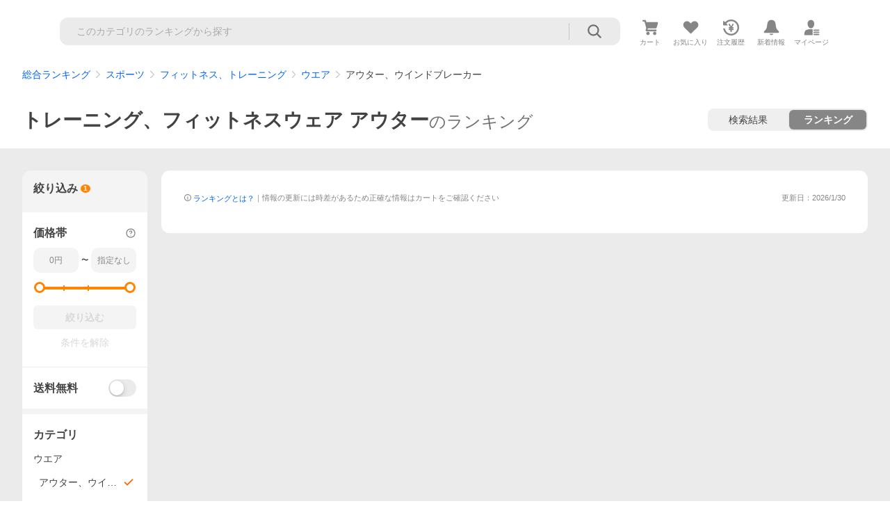

--- FILE ---
content_type: text/css
request_url: https://shp-search-fe.west.edge.storage-yahoo.jp/shp-search-fe-dist/v0.0.0_b00c700d29fd60af09a687ac85dcad81f0dadb3f/_next/static/css/249.css
body_size: 16471
content:
.SearchHeader_SearchHeader__wm41_{position:relative}.SearchHeader_SearchHeader__wm41_ .SearchHeader_SearchHeader__main__cVOZ2{padding:12px 16px;display:flex;align-items:center}.SearchHeader_SearchHeader__wm41_ .SearchHeader_SearchHeader__filter__GCbCZ{margin-top:10px}.SearchHeader_SearchHeader__wm41_ .SearchHeader_SearchHeader__filterButton__eSsMC{font-weight:700;display:block;width:100%;border-radius:5px;background-color:#ff8400;color:#fff;line-height:35px;text-align:center}.SearchHeader_SearchHeader__wm41_ .SearchHeader_SearchHeader__searchBox__ek5Ke{flex:1 1}.SearchHeader_SearchHeader__wm41_ .SearchHeader_SearchHeader__rankingTab__ph1zS{margin-left:12px;flex:0 1}.RankingTab_RankingTab__BbpW3{position:relative;min-width:62px;height:32px;margin-left:12px;padding:2px;border-radius:16px;background-color:#00000014}.RankingTab_RankingTab__items__vPGRV{width:100%;height:100%;display:flex;justify-content:space-between;align-items:center;flex-wrap:nowrap;gap:2px}.RankingTab_RankingTab__item__RCCzn{width:28px;height:28px;border-radius:50%;display:flex;justify-content:center;align-items:center}.RankingTab_RankingTab__item--active__6YDT_{background-color:#fff}.RankingTab_RankingTab__icon___nBVy{--Symbol-size:20px;--Symbol-color:#6f6f6f}.RankingTab_RankingTab__coachingContent__ciLAw{--Tip-width:328px}.RankingTab_RankingTab__coachingReference__teVZz{position:absolute;width:calc(50% - 2px);top:32px}.RankingTab_RankingTab__coachingReference--search__r_ejH{left:2px}.RankingTab_RankingTab__coachingReference--ranking__PD1y8{left:50%}.AdvancedFilter_AdvancedFilter__JKvG3{position:relative;font-size:14px}.SlideModal_SlideModal__scrollArea__o4EC7{position:relative;overflow-x:hidden;padding:var(--slide-modal-padding,24px 0)}.SlideModal_SlideModal__scrollArea--footer__gk4HY{height:calc(100vh - 168px);height:calc(var(--vh, 1vh)*100 - 168px)}.SlideModal_SlideModal__slidePanel__Idtxd{position:absolute;width:100%;background-color:#ebebeb;display:flex;flex-direction:column;height:calc(100vh - 60px);height:calc(var(--vh, 1vh)*100 - 60px);isolation:isolate}.SlideModal_SlideModal__snackbar__yMP2e{position:absolute;bottom:63px;width:100%}.SlidePanel_SlidePanel__open__WCkzG{animation:SlidePanel_slideInFromLeft__dSIjM .4s ease-out}.SlidePanel_SlidePanel__close__Wb2W6{animation:SlidePanel_slideInFromLeftReverse__0_8RY .4s ease-out forwards}.SlidePanel_SlidePanel__slideLeft__6sytw{animation:SlidePanel_slideInFromRight__Jliay .4s ease-out forwards}.SlidePanel_SlidePanel__slideLeftReverse__piHGv{animation:SlidePanel_slideInFromRightReverse__39vU9 .4s ease-out forwards}@keyframes SlidePanel_slideInFromLeft__dSIjM{0%{transform:translate3d(100vw,0,0);opacity:0}20%{opacity:1}to{transform:translateZ(0);opacity:1}}@keyframes SlidePanel_slideInFromLeftReverse__0_8RY{0%{transform:translateZ(0)}80%{opacity:1}to{transform:translate3d(100vw,0,0);opacity:0}}@keyframes SlidePanel_slideInFromRight__Jliay{0%{transform:translateZ(0)}to{transform:translate3d(-30vw,0,0)}}@keyframes SlidePanel_slideInFromRightReverse__39vU9{0%{transform:translate3d(-30vw,0,0)}to{transform:translateZ(0)}}.Header_Header__d8_ro{background-color:#f4f4f4;display:flex;flex-direction:column;align-items:center;padding:10px 16px 4px}.Header_Header__header__Nx4T_{display:flex;flex-wrap:nowrap;width:100%}.Header_Header__content__sUuWP{width:100%}.Header_Header--noContent__ScgIs{padding:10px 16px}.Header_LeftContent__m0Cxc{min-width:80px;height:25px;line-height:25px;margin-right:auto;display:flex;justify-content:flex-start;align-items:center}.Header_LeftContent__cancel__rzB59{width:100%;font-size:16px}.Header_LeftContent__back__4vQZp{--Symbol-size:25px;--Symbol-color:#868686}.Header_CenterContent__TI24H{margin:0 auto;flex:1 1;text-align:center;font-size:16px;font-weight:700;height:25px;line-height:25px}.Header_RightContent__lmEv5{min-width:80px;height:25px;line-height:25px;margin-left:auto;display:flex;justify-content:flex-end;align-items:center}.Header_RightContent__close__voGW_{--Symbol-size:25px;--Symbol-color:#868686}.Header_Count__07__r{display:flex;justify-content:center;align-items:center;line-height:30px;font-size:14px;color:#868686}.SearchHeader_HeaderSegmentedControl__wPjuV{width:160px;margin:0 auto}.SearchHeader_HeaderSearchBox--withSegment__6J3EG{margin-top:12px}.ScrollArea_ScrollArea__LrgCU{overflow-y:scroll}.Footer_Footer__TU69g{background-color:#fff;display:flex;padding:12px 24px calc(12px + env(safe-area-inset-bottom));border-top:1px solid #d9d9d9;font-weight:700;margin-top:auto}.Footer_Footer__button__FoYL2{--Button-padding:0;--Button-min-height:38px}.Footer_Footer__buttonLeft__MWPw7{margin-right:8px;--Button-width:86px}.Footer_Footer__buttonRight___HFdB{margin-left:8px;--Button-width:calc(100% - 86px)}.Footer_Footer__buttonRight--hideLeft__gRCIO{margin-left:0;--Button-width:100%}.ShippingSection_ShippingSection__title__NOBZo{margin-left:16px}.ShippingSection_ShippingSection__content__M8tax{margin-top:8px}.Price_AdvancedFilterPrice__rangeLine__uZtXB{margin-left:16px;padding:16px 16px 16px 0;box-sizing:border-box;width:calc(100% - 16px)}.RangeLine_RangeLine__zXdY5{min-height:32px;display:flex;justify-content:space-between;align-items:center}.RangeLine_RangeLine__header__Hm1xt{font-size:14px;min-width:94px;max-width:94px;line-height:20px}@media(max-width:380px){.RangeLine_RangeLine__header__Hm1xt{min-width:60px;max-width:60px}.RangeLine_RangeLine__input___nJE8{font-size:12px}}.RangeFilter_RangeFilter__tJFsK{position:relative;width:100%;height:100%}.RangeFilter_RangeFilter__tJFsK .RangeFilter_RangeFilter__rangeInput__uyEmr{display:flex;flex-direction:column}.RangeFilter_RangeFilter__tJFsK .RangeFilter_RangeFilter__value__LKDk3{display:flex;align-items:center;justify-content:space-between;font-size:14px;font-weight:700;width:100%}.RangeFilter_RangeFilter__tJFsK .RangeFilter_RangeFilter__value--quickFilter__tmD6_{font-size:16px;margin-top:8px}.RangeFilter_RangeFilter__tJFsK .RangeFilter_RangeFilter__inputBox___OJM5{width:100%;display:flex;justify-content:center;align-items:center;padding:0 8px;border-radius:6px;background-color:#f4f4f4}.RangeFilter_RangeFilter__tJFsK .RangeFilter_RangeFilter__input__kgcRV{margin-right:0;text-align:center;vertical-align:middle;outline:none;border:none;background-color:#f4f4f4;height:36px;color:#434343;--Textfield-padding:8px}.RangeFilter_RangeFilter__tJFsK .RangeFilter_RangeFilter__input__kgcRV input::placeholder{color:#0000003d}.RangeFilter_RangeFilter__tJFsK .RangeFilter_RangeFilter__input__kgcRV:focus::placeholder{color:#0000}.RangeFilter_RangeFilter__tJFsK .RangeFilter_RangeFilter__input--quickFilter__IVi8z{--Textfield-height:36px;--Textfield-padding:0px;background-color:#f4f4f4}.RangeFilter_RangeFilter__tJFsK .RangeFilter_RangeFilter__input--quickFilter__IVi8z::placeholder{color:#434343}.RangeFilter_RangeFilter__tJFsK .RangeFilter_RangeFilter__input--default__UsUSc{color:#0000003d}.RangeFilter_RangeFilter__tJFsK .RangeFilter_RangeFilter__text__4LIRy{font-size:13px;margin:0 4px}.RangeFilter_RangeFilter__tJFsK .RangeFilter_RangeFilter__input--quickFilter__IVi8z+.RangeFilter_RangeFilter__text--quickFilter__M30_A,.RangeFilter_RangeFilter__tJFsK .RangeFilter_RangeFilter__text--quickFilter__M30_A+.RangeFilter_RangeFilter__input--quickFilter__IVi8z{margin-left:8px}.RangeFilter_RangeFilter__tJFsK .RangeFilter_RangeFilter__errorText___F8gX{height:13px;line-height:13px;font-size:10px;text-align:center;color:#cb3a34;margin-top:4px}.RangeFilter_RangeFilter__tJFsK .RangeFilter_RangeFilter__errorText--quickFilter__ngsu_{margin:14px 0;height:14px;line-height:1.4;font-size:14px}.RangeFilter_RangeFilter__tJFsK .RangeFilter_RangeFilter__slider__yq9ix{width:100%;height:100%;padding:3px 10px 16px;margin-top:4px}.Shipping_AdvancedFilterShipping__switchLine__8dVT0{margin-left:16px;padding:6px 16px 6px 0;box-sizing:border-box;width:calc(100% - 16px);min-height:44px;border-top:1px solid #ebebeb}.Shipping_AdvancedFilterShipping__panelLine__PlCFb{padding:12px 16px 12px 0;border-top:1px solid #ebebeb;border-bottom:1px solid #ebebeb}.Shipping_AdvancedFilterShipping__buttonPanelLine__8PFT6{padding-left:16px;box-sizing:border-box;width:100%;min-height:44px}.Shipping_AdvancedFilterShipping__radioLine__MrF7v{border-top:1px solid #ebebeb}.Shipping_AdvancedFilterShipping__buttonRadioLine__tyDNT{width:100%;padding-left:32px}.Shipping_AdvancedFilterShipping__list__iU99h>:first-child .Shipping_AdvancedFilterShipping__radioLine__MrF7v{border-top:none}.SwitchLine_SwitchLine__3dYL7{line-height:20px;min-height:27px}.SwitchLine_SwitchLine__3dYL7,.SwitchLine_SwitchLine__headerWrapper__DCulY{display:flex;justify-content:flex-start;align-items:center}.SwitchLine_SwitchLine__switch__CCaiv{--Switch-width:51px;margin-left:auto}.SwitchLine_SwitchLineHeader__logo___tn9m{--ServiceFunction-height:18px}.SwitchLine_SwitchLineHelp__helpButton__zNt6O{width:16px;height:16px;margin-left:2px}.SwitchLine_SwitchLineHelp__helpIcon__R0euL{--Symbol-size:16px;--Symbol-color:#868686}.HelpModal_HelpModal__container__HvMPk{background-color:#fff;border-radius:10px;text-align:center;display:flex;justify-content:flex-start;flex-direction:column;width:100%;height:100%;position:relative}.HelpModal_HelpModal__closer__fHhkR{--Symbol-size:20px;--Symbol-color:#868686;width:30px;height:30px;background-color:#f4f4f4;border-radius:50%;display:flex;justify-content:center;align-items:center;position:absolute;top:16px;right:16px}.HelpModal_HelpModal__body__zYWCi{height:50%;padding:24px 32px;display:flex;flex-direction:column;justify-content:center;align-items:flex-start;gap:16px}.HelpModal_HelpModal__title__U_Nwm{font-size:20px;line-height:1.3;font-weight:700}.HelpModal_HelpModal__message__yPmFK{font-size:14px;text-align:left;line-height:1.4;flex:1 1}.PanelLine_PanelLine__TWehX{width:100%;display:flex;justify-content:space-between;align-items:center}.PanelLine_PanelLine__wrapper__69jzE{width:100%;min-height:32px}.PanelLine_PanelLine__header__PBkF5{font-size:14px;min-width:0;max-width:calc(100% - 56px);line-height:20px;flex-shrink:0}.PanelLine_PanelLine--disabled__RH08Z{color:#d9d9d9}.PanelLine_PanelLineHeader__logo__1j3r_{--ServiceFunction-height:18px}.PanelLine_PanelLineText__SiSDH{flex:0 1 auto;margin-left:16px;display:flex;justify-content:flex-start;align-items:center;gap:8px}.PanelLine_PanelLineText__text___hdP8{font-size:14px;line-height:20px;color:#868686}.PanelLine_PanelLineText__text--default__K1Vgt,.PanelLine_PanelLineText__text--disabled__EaQK6{color:#d9d9d9}.PanelLine_PanelLineText__icon__jXyH2{display:flex;align-items:center;--Symbol-size:16px;--Symbol-color:#0000003d}.PanelLine_PanelLineText__icon--disabled__oa_Ho{--Symbol-color:#d9d9d9}.PanelLine_PanelLineSelectedItems__nefr8{margin-bottom:16px;border-radius:8px;background-color:#f4f4f4;width:calc(100% - 16px)}.PanelLine_PanelLineSelectedItems__content___0505{padding:12px;color:#868686;font-size:12px;line-height:140%}.PanelLine_PanelLineHelp__helpButton__rZcYN{width:16px;height:16px;margin:0 auto 0 2px;flex-shrink:0}.PanelLine_PanelLineHelp__helpIcon__pM1C_{--Symbol-size:16px;--Symbol-color:#868686}.RadioLine_RadioLine__phh1P{margin-left:30px;width:calc(100% - 30px);display:flex;justify-content:space-between;align-items:center;position:relative}.RadioLine_RadioLine__wrapper__ZdRu1{width:100%;min-height:32px}.RadioLine_RadioLine__radio__H6PFT{left:-30px;position:absolute}.RadioLine_RadioLine__label__nJ_Ls{display:flex;align-items:center;flex-wrap:wrap;min-height:44px;width:100%;padding:12px 16px 12px 0}.RadioLine_RadioLine__texts__wJlOI{display:flex;flex-direction:column;flex:1 1;min-width:0}.RadioLine_RadioLineText__LiPNt{width:100%}.RadioLine_RadioLineSubText__v7P4c{width:100%;font-size:12px;color:#868686}.RadioLine_RadioLineCount__Wskzw{color:#868686;white-space:nowrap}.SectionTitle_SectionTitle__bKLGl{font-size:12px;line-height:1.3;color:#0000007a}.ComponentList_ComponentList__jPjnj{background-color:#fff}.DetailSection_DetailSection__title__3_52F{margin:24px 0 0 16px}.DetailSection_DetailSection__content__7jF8k{margin-top:8px}.Spec_Spec__buttonPanelLine__o3LlR{padding-left:16px;box-sizing:border-box;width:100%;min-height:44px}.Spec_Spec__panelLine__Z0yRH{padding:12px 16px 12px 0;border-top:1px solid #ebebeb}.Spec_Spec__panelLine--first__ak3GT{border-top:none}.Spec_KodawariSpec__list__2SUIk{background-color:#fff}.Spec_KodawariSpec__item__6aM_8:first-of-type .Spec_Spec__panelLine__Z0yRH{border-top:none}.Spec_KodawariSpec__specRangeLine__iL9Wg{margin-left:16px;padding:16px 16px 16px 0;box-sizing:border-box;border-top:1px solid #ebebeb}.Spec_CheckboxList__tBPFD{background-color:#fff}.Spec_CheckboxList__buttonCheckboxLine__ONC3_{width:100%;padding:0 16px}.Spec_CheckboxList__checkboxLine__ewZ1I{width:100%;min-height:44px;border-top:1px solid #ebebeb}.Spec_CheckboxList__tBPFD>:first-child .Spec_CheckboxList__checkboxLine__ewZ1I{border-top:none}.Spec_ColorList__hR3AR{padding:24px 0;background-color:#fff}.SpecRangeLine_SpecRangeLine__C0wtg{min-height:32px;display:flex;justify-content:space-between;align-items:center}.SpecRangeLine_SpecRangeLine__header__S8SU0{font-size:14px;min-width:94px;max-width:94px;line-height:20px}.CheckboxLine_CheckboxLine__R847x{position:relative;display:flex;justify-content:flex-start;align-items:center;flex-wrap:nowrap;width:100%;margin-left:35px}.CheckboxLine_CheckboxLine__wrapper__0uKIY{width:100%;min-height:32px}.CheckboxLine_CheckboxContent__checkbox__WRZKQ{position:absolute;left:-30px}.CheckboxLine_CheckboxContent__texts__Z7qrJ{display:flex;justify-content:space-between;align-items:center;flex-wrap:nowrap;gap:16px;width:calc(100% - 35px)}.CheckboxLine_LabelText__VJ50D{flex:1 1;min-width:0;line-height:20px}.CheckboxLine_LabelText--disable__RBCEA{color:#d9d9d9}.CheckboxLine_CountText__ATivP{color:#868686;font-size:14px;line-height:20px}.CheckboxLine_CountText--disable__t0uTS{color:#d9d9d9}.LimitDialog_DialogContent__l6Li3{width:calc(100vw - 76px);background-color:#f4f4f4;border:1px solid #d9d9d9;border-radius:14px;text-align:center;font-size:16px}.LimitDialog_DialogContent__title__0kV7k{padding-top:32px;font-weight:700;line-height:1.4}.LimitDialog_DialogContent__message__KeQ2D{font-size:12px;margin:16px 32px;line-height:1.3}.LimitDialog_DialogContent__close__9_e3m{border-top:1px solid #d9d9d9;border-radius:0 0 14px 14px;font-size:14px;line-height:1.3}.LimitDialog_DialogContent__closeButton__Z64VA{--Button-width:100%;--Button-padding:13px 0}.Category_AdvancedFilterCategory__panelLine__D0k3u{padding:12px 16px 12px 0}.Category_AdvancedFilterCategory__buttonPanelLine__wh35E{padding-left:16px;box-sizing:border-box;width:100%;min-height:44px}.Category_AdvancedFilterCategory__scrollArea__Ykg0e{--slide-modal-padding:0 0 24px 0}.PanelTree_PanelTreeSlide__JnSEJ{position:relative;margin-top:24px}.PanelTree_PanelTreeSlide__slidePanel__E_06g{position:absolute;width:100%;height:100%}.PanelTree_PanelTree__header__D25OS{line-height:16px;font-size:12px;color:#0000007a;margin-top:24px;padding:0 16px}.PanelTree_PanelTree__header__D25OS+.PanelTree_PanelTreeSlide__JnSEJ{margin-top:8px}.PanelTree_PanelTree__list__H4ARF{padding-bottom:24px;background-color:#fff;background-clip:content-box}.PanelTree_PanelTree__panel__ano9a{position:relative;width:calc(100% - 16px);display:flex;justify-content:space-between;align-items:center;margin-left:16px;padding:12px 16px 12px 0;border-bottom:1px solid #ebebeb}.PanelTree_PanelTree__panel__ano9a:last-child{border-bottom:none}.PanelTree_PanelTree__panel--isChecked__z6UTG{padding:12px 12px 12px 0}.PanelTree_PanelTree__panel--child__YLQRU{width:calc(100% - 32px);margin-left:32px}.PanelTree_PanelTree__panel--hasImage__puHyc,.PanelTree_PanelTree__panel--noImage__s6vnr{width:calc(100% - 62px);margin-left:62px}.PanelTree_PanelTree__panel--childNoImage__jFwgx,.PanelTree_PanelTree__panel--hasChildImage__f1YAq{width:calc(100% - 74px);margin-left:74px}.PanelTree_PanelTree__image__a_plj{position:absolute;left:-42px;border-radius:6px}.PanelTree_PanelTree__texts__HMzak{display:flex;flex-direction:column;margin-right:auto}.PanelTree_PanelTree__text__Ynil9{font-size:14px;line-height:20px}.PanelTree_PanelTree__count__c0172{font-size:12px;line-height:16px;color:#868686}.PanelTree_PanelTree__checkedIcon__RUdBz{margin-left:16px;--Symbol-size:24px;--Symbol-color:#fc6600}.PanelTree_PanelTree__icon__86weo{margin-left:16px;--Symbol-size:16px;--Symbol-color:#0000003d}.PanelTree_PanelTreePanels__eGaPp{margin-top:24px}.PanelTree_PanelTreeBreadcrumb__x9C62{--breadcrumbs-margin:0}.PanelTree_PanelTreeSkeleton__item__83yol{background-color:#fff;display:flex}.PanelTree_PanelTreeSkeleton__label__DbCb_{display:flex;justify-content:space-between;align-items:center;min-height:60px;margin-left:16px;line-height:1.3;width:100%}.PanelTree_PanelTreeSkeleton__label--child__eMrTU{margin-left:32px}.PanelTree_PanelTreeSkeleton__texts__j8uJJ{flex-grow:1}.PanelTree_PanelTreeSkeleton__text__Lv3yy{width:20%;height:16px;border-radius:3px;background-color:#ebebeb}.PanelTree_PanelTreeSkeleton__count__GyF4T{width:17%;height:13px;border-radius:3px;margin-top:4px;background-color:#f4f4f4}.PanelTree_PanelTreeSkeleton__icon__NZ9cB{margin:0 12px 0 0;--Symbol-size:16px;--Symbol-color:#0000003d}.Breadcrumb_Breadcrumbs__aOLPO{font-size:14px;margin:var(--breadcrumbs-margin,8px 0 0 0);background-color:#fff;overflow-x:scroll}.Breadcrumb_Breadcrumbs__list__c3Hyx{display:flex}.Breadcrumb_Breadcrumbs__item__WWGo0{margin:16px 0;display:flex;vertical-align:middle;flex-shrink:0}.Breadcrumb_Breadcrumbs__item__WWGo0:first-child{padding-left:16px}.Breadcrumb_Breadcrumbs__item__WWGo0:last-child{padding-right:16px}.Breadcrumb_Breadcrumbs__itemButton__Xnii8{height:32px;display:flex;align-items:center;padding:5px 12px;border-radius:6px;background-color:#f4f4f4}.Breadcrumb_Breadcrumbs__itemSeparator__Ox89V{display:block;color:#868686;font-size:18px;align-self:center;margin:0 8px}.Breadcrumb_Breadcrumbs__itemTextWithIcon__yxPC9{display:flex}.Breadcrumb_Breadcrumbs__itemText__KZmx_{line-height:18px}.Breadcrumb_Breadcrumbs__itemText--current__NDm4O{font-weight:700}.Breadcrumb_Breadcrumbs__itemCrossIcon__rvaLt{--Symbol-size:18px;--Symbol-color:#868686;display:block;line-height:18px;margin-left:4px}.PanelTreeSuggest_PanelTreeSuggest__bu7uc{margin-top:8px;background-color:#fff}.PanelTreeSuggest_PanelTreeSuggest__section__wPX3r{padding:12px 16px;border-top:1px solid #ebebeb}.PanelTreeSuggest_PanelTreeSuggest__section__wPX3r:first-child{border-top:none}.PanelTreeSuggest_PanelTreeSuggest__title__4Lf6w{height:20px;line-height:20px}.PanelTreeSuggest_PanelTreeSuggest__buttonArea__ozJt9{margin-top:12px;display:flex;gap:8px;overflow-x:scroll;flex-wrap:nowrap}.PanelTreeSuggest_PanelTreeSuggest__button__lKTT4{height:30px;line-height:20px;padding:5px 12px;border-radius:6px;flex-shrink:0;background-color:#f4f4f4}.Brand_AdvancedFilterBrand__searchHeader__QQYm5{padding:10px 0 12px}.Brand_AdvancedFilterBrand__panelLine__uV23o{padding:12px 16px 12px 0;border-top:1px solid #ebebeb}.Brand_AdvancedFilterBrand__buttonPanelLine__TXRkq{padding-left:16px;box-sizing:border-box;width:100%;min-height:44px}.Brand_BrandTree__sectionTitle__JYU8_{margin:24px 16px 0;font-size:12px;color:#0000007a}.Brand_BrandTree__sectionTitle__JYU8_:first-of-type{margin:0 16px}.Brand_BrandChips__ydDVG{margin-top:8px;padding:16px;background-color:#fff;display:flex;flex-wrap:wrap;gap:12px 8px}.Brand_BrandChip__NjjSI{flex-shrink:0;height:32px;background-color:#f4f4f4;border-radius:6px}.Brand_BrandChip__button__KPxxf{width:100%;height:100%;padding:0 12px;display:flex;gap:4px;justify-content:space-around;align-items:center;flex-wrap:nowrap}.Brand_BrandChip__text__O_PPX{line-height:1.3}.Brand_BrandChip__icon__2pf8P{--Symbol-size:18px;--Symbol-color:#868686}.Brand_SkeletonList__QWjQ2{background-color:#fff}.Brand_SkeletonLabel___5Bms{width:100%;display:flex;align-items:center;padding-left:16px}.Brand_SkeletonLabel__label__w3_wY{display:flex;align-items:center;width:100%;min-height:44px;border-bottom:1px solid #ebebeb}.Brand_SkeletonLabel__label--child__LMawO{margin-left:16px}.Brand_SkeletonLabel__text__4g_xN{background-color:#ebebeb;width:20%;height:16px;border-radius:3px}.Brand_SkeletonLabel___5Bms:last-of-type .Brand_SkeletonLabel__label__w3_wY{border-bottom:none}.Brand_BrandPanelWrapper__eSKDU{position:relative;margin-top:8px}.Brand_BrandPanelWrapper__slidePanel__O2iHz{position:absolute;width:100%;height:100%;background-color:#fff;display:flex;flex-direction:column;isolation:isolate}.Brand_BrandPanelList__CRbYq{padding-bottom:24px;background-color:#ebebeb}.Brand_BrandPanelList__buttonPanelLine__HKYLg{width:100%;padding-left:16px;box-sizing:border-box;background-color:#fff}.Brand_BrandPanelList__panelLine__1Zpda{min-height:44px;padding:6px 16px 6px 0;border-bottom:1px solid #ebebeb}.Brand_BrandPanelList__panelLine__1Zpda>:first-child{font-weight:700}.Brand_BrandPanelList__buttonCheckboxLine__4X2ey{width:100%;padding-left:16px;box-sizing:border-box}.Brand_BrandPanelList__checkboxLine__5_b35{min-height:44px;padding:6px 16px 6px 0;border-top:1px solid #ebebeb}.Brand_BrandPanelList__item__XviP3{background-color:#fff}.Brand_BrandPanelList__item__XviP3:first-of-type .Brand_BrandPanelList__checkboxLine__5_b35{border-top:none}.Brand_BrandSearchError__lsy2G{width:100%;padding-top:40px;text-align:center}.Brand_BrandSearchError__heading__VAUMU{margin-top:10px;font-size:16px;font-weight:700;line-height:1.4;color:#868686}.Brand_BrandSearchError__texts__8WQUv{display:flex;justify-content:center;align-items:center;flex-wrap:wrap;margin-top:10px;font-size:14px;color:#868686;line-height:1.4}.Brand_BrandSearchError__text__mQgRj{width:100%}.Brand_BrandSearchError__reload__csWry{color:#0265f6}.Brand_BrandWarningMessage__1ID6J{margin-top:56px;font-size:14px;color:#868686;text-align:center;white-space:pre-wrap}.UsedStatus_AdvancedFilterUsedStatus__panelLine___S37I{padding:12px 16px 12px 0;border-top:1px solid #ebebeb}.UsedStatus_AdvancedFilterUsedStatus__panelLine--first__MPR3R{border-top:none}.UsedStatus_AdvancedFilterUsedStatus__buttonPanelLine__KJbZk{padding-left:16px;box-sizing:border-box;width:100%;min-height:44px}.UsedStatus_StatusList__hCFdr{background-color:#fff}.UsedStatus_StatusItem__buttonRadioLine__9hZHO{padding-left:16px;width:100%}.UsedStatus_StatusItem__radioLine__98sof{border-top:1px solid #ebebeb}.UsedStatus_StatusItem__radioLine--first__TsbsH{border-top:none}.UsedStatus_StatusItem__buttonCheckboxLine__kqqky{width:100%;padding:0 0 0 48px}.UsedStatus_StatusItem__checkboxLine__APsxp{width:100%;min-height:44px;padding-left:30px;margin-left:0;border-top:1px solid #ebebeb}.UsedStatus_StatusItem__checkboxLineCheckbox__3EdpK{left:0}.DeliverySection_DeliverySection__title__e3CR2{margin:24px 0 0 16px}.DeliverySection_DeliverySection__content__G4zW8{margin-top:8px}.GoodDelivery_GoodDeliveryRadios__item__XnWMv{border-top:1px solid #ebebeb}.GoodDelivery_GoodDeliveryRadios__item--first__0hxES{border-top:none}.GoodDelivery_GoodDeliveryRadios__buttonRadioLine__05hgG{padding-left:16px;background-color:#fff}.GoodDelivery_AdvancedFilterGoodDelivery__panelLine__oo08Q{padding:12px 16px 12px 0;border-top:1px solid #ebebeb}.GoodDelivery_AdvancedFilterGoodDelivery__panelLine--first__ONhp0{border-top:none}.GoodDelivery_AdvancedFilterGoodDelivery__buttonPanelLine__Usy6D{padding-left:16px;box-sizing:border-box;width:100%}.GoodDelivery_AdvancedFilterGoodDelivery__badge__TPAor{--ServiceFunction-height:18px}.Prefecture_PrefectureOptions__buttonRadioLine__I_Qt9{padding-left:16px;background-color:#fff}.Prefecture_PrefectureOptions__item__mXx5R{border-top:1px solid #ebebeb}.Prefecture_PrefectureOptions__item--first__ugfA9{border-top:none}.Prefecture_AdvancedFilterPrefecture__panelLine__1WEl4{padding:12px 16px 12px 0;border-top:1px solid #ebebeb}.Prefecture_AdvancedFilterPrefecture__panelLine--first__I5NPt{border-top:none}.Prefecture_AdvancedFilterPrefecture__buttonPanelLine__qsAfx{padding-left:16px;box-sizing:border-box;width:100%}.RealStorePickup_SectionTitle__HD3lx{margin:24px 16px 0;font-size:12px;color:#0000007a}.RealStorePickup_MenuTrigger__panelLine__DEFLU{padding:12px 16px 12px 0}.RealStorePickup_MenuTrigger__panelLine--disabled__pJEbM{color:#d9d9d9}.RealStorePickup_MenuTrigger__buttonPanelLine__A6o7u{margin-top:8px;padding-left:16px;box-sizing:border-box;width:100%;min-height:44px;background-color:#fff}.RealStorePickup_MenuContent__vL6tp{overscroll-behavior-y:none;overflow-y:auto;height:calc(100vh - 291px);height:calc(var(--vh, 1vh)*100 - 291px)}.RealStorePickup_SlideContent__switchLine__YP6IS{padding:6px 16px;box-sizing:border-box;width:100%;min-height:44px;background-color:#fff}.RealStorePickup_AdvancedFilterRealStorePickup__panelLine__dn_Kv{padding:12px 16px 12px 0;border-top:1px solid #ebebeb}.RealStorePickup_AdvancedFilterRealStorePickup__panelLine--first__FqNYZ{border-top:none}.RealStorePickup_AdvancedFilterRealStorePickup__buttonPanelLine__CJdKH{padding-left:16px;box-sizing:border-box;width:100%;min-height:44px}.BargainSection_BargainSection__title__C_Ho_{margin:24px 0 0 16px}.BargainSection_BargainSection__content__dmYvq{margin-top:8px}.Campaign_CampaignRadios__list__ukAZ0{border-top:1px solid #ebebeb}.Campaign_CampaignRadios__list--first__egluE{border-top:none}.Campaign_CampaignRadios__buttonRadioLine__JIB1K{padding-left:16px;background-color:#fff}.Campaign_AdvancedFilterCampaign__panelLine__RrOzi{padding:12px 16px 12px 0;border-top:1px solid #ebebeb}.Campaign_AdvancedFilterCampaign__panelLine--first__Tyt6U{border-top:none}.Campaign_AdvancedFilterCampaign__buttonPanelLine__WqUfM{padding-left:16px;box-sizing:border-box;width:100%}.Discount_AdvancedFilterDiscount__switchLine__O56_A{margin-left:16px;padding:6px 16px 6px 0;min-height:44px;border-top:1px solid #ebebeb}.Discount_AdvancedFilterDiscount__switchLine--first__lA1g4{border-top:none}.Coupon_AdvancedFilterCoupon__switchLine__gdKzF{margin-left:16px;padding:6px 16px 6px 0;min-height:44px;border-top:1px solid #ebebeb}.Coupon_AdvancedFilterCoupon__switchLine--first__HiH7Q{border-top:none}.FurusatoSection_FurusatoSection__title__TLOWy{margin:24px 0 0 16px}.FurusatoSection_FurusatoSection__content__QAb27{margin-top:8px}.StoreFurusato_StoreFurusato__switchLine__NYZqb{margin-left:16px;padding:6px 16px 6px 0;box-sizing:border-box;width:calc(100% - 16px);min-height:44px;border-top:1px solid #ebebeb}.StoreFurusato_StoreFurusato__switchLine--first__DDGUX{border-top:none}.MucPanel_MucPanel__FbEDZ{min-height:44px}.MucPanel_MucPanel__panelLine__FgL72{padding:12px 16px 12px 0;border-top:1px solid #ebebeb}.MucPanel_MucPanel__panelLine--noBorder___ZGto{border-top:none}.MucPanel_MucPanel__buttonPanelLine__kwXjn{padding-left:16px;box-sizing:border-box;width:100%;min-height:44px}.MucPanel_MucPanel__scrollArea__fMRjs{--slide-modal-padding:0 0 24px 0}.MallFurusato_SectionTitle__US1Zp{font-size:12px;margin-top:24px;padding:0 16px;color:#0000007a}.MallFurusato_SectionTitle--first__vVFtB{margin-top:0}.MallFurusato_FuruOptionsList__U1TCA{background-color:#fff;margin-top:8px}.MallFurusato_FuruOptionsList__item__vA0_K{min-height:44px}.MallFurusato_FuruOptionsList__radioLine__pSeI9{border-top:1px solid #ebebeb}.MallFurusato_FuruOptionsList__radioLine--first__qlnOp{border-top:none}.MallFurusato_FuruOptionsList__buttonRadioLine__Lxk9R{padding-left:20px}.MallFurusato_FoosListModal__Z6KfG{background-color:#fff}.MallFurusato_FoosListModal__item__amlio{min-height:44px}.MallFurusato_FoosListModal__radioLine__ejlXj{border-top:1px solid #ebebeb}.MallFurusato_FoosListModal__radioLine--first__Rx2pY{border-top:none}.MallFurusato_FoosListModal__buttonRadioLine__vHRHs{padding-left:20px}.MallFurusato_FoosPanel__oTYVe{min-height:44px}.MallFurusato_FoosPanel__panelLine__20bc4{padding:12px 16px 12px 0}.MallFurusato_FoosPanel__buttonPanelLine__uU8t3{padding-left:16px;box-sizing:border-box;width:100%;min-height:44px}.MallFurusato_DetailList__VKfgn{background-color:#fff;margin-top:8px}.MallFurusato_ToastPopup__BCUVn{display:flex;justify-content:space-between;align-items:center;margin:auto 12px 0;padding:16px;border-radius:10px;background-color:#fff;box-shadow:0 0 22px 0 #00000038}.MallFurusato_ToastPopup__text__Y5HTi{font-size:14px;line-height:1.3}.MallFurusato_ToastPopup__close__U6APB{width:42px;font-weight:700;color:#0265f6}.MallFurusato_ProgressIndicatorPopup__HRniF{position:fixed;top:calc(50% - 75px);right:calc(50% - 75px);width:150px;height:150px;background-color:#00000057;border-radius:12px;display:flex;justify-content:center;align-items:center;flex-direction:column}.MallFurusato_ProgressIndicatorPopup__loading__ixGkl{width:40px;height:40px}.MallFurusato_MallFurusatoContents__ctsJB{height:100%;display:flex;flex-direction:column;align-content:flex-start;flex-wrap:nowrap}.MallFurusato_MallFurusatoContents__caption__RBMby{font-size:12px;margin-top:8px;padding:0 16px;color:#0000007a}.MallFurusato_MallFurusato__buttonPanelLine__dUMJ3{padding-left:16px;box-sizing:border-box;width:100%;min-height:44px}.MallFurusato_MallFurusato__panelLine__s0Xac{padding:12px 16px 12px 0;border-top:1px solid #ebebeb}.MallFurusato_MallFurusato__panelLine--first__MsScm{border-top:none}.StoreSection_StoreSection__title__WOg2r{margin:24px 0 0 16px}.StoreSection_StoreSection__content__QNP99{margin-top:8px}.GoodStore_AdvancedFilterGoodStore__switchLine__voHYf{margin-left:16px;padding:6px 16px 6px 0;min-height:44px;border-top:1px solid #ebebeb}.GoodStore_AdvancedFilterGoodStore__switchLine--first___JTGB{border-top:none}.StoreRate_StoreRateRadios__list__oqhOc{border-top:1px solid #ebebeb}.StoreRate_StoreRateRadios__list--first__ZtJg4{border-top:none}.StoreRate_StoreRateRadios__buttonRadioLine__MRGTz{padding-left:16px;background-color:#fff}.StoreRate_AdvancedFilterStoreRate__panelLine__LA6Vj{padding:12px 16px 12px 0;border-top:1px solid #ebebeb}.StoreRate_AdvancedFilterStoreRate__panelLine--first__xOm8u{border-top:none}.StoreRate_AdvancedFilterStoreRate__buttonPanelLine__6Y4HH{padding-left:16px;box-sizing:border-box;width:100%}.VipStamp_VipStampRadios__list__KCViW{border-top:1px solid #ebebeb}.VipStamp_VipStampRadios__list--first__pkvWX{border-top:none}.VipStamp_VipStampRadios__buttonRadioLine__HrTJs{padding-left:16px;background-color:#fff}.VipStamp_MallVipStamp__panelLine__A4ttd{padding:12px 16px 12px 0;border-top:1px solid #ebebeb}.VipStamp_MallVipStamp__panelLine--first__Q8ooO{border-top:none}.VipStamp_MallVipStamp__buttonPanelLine__1OG1b{padding-left:16px;box-sizing:border-box;width:100%}.VipStamp_StoreVipStamp__switchLine__ynlrq{margin-left:16px;padding:6px 16px 6px 0;min-height:44px;border-top:1px solid #ebebeb}.VipStamp_StoreVipStamp__switchLine--first__dTNhR{border-top:none}.OrderMethodSection_OrderMethodSection__title__IfmOO{margin:24px 0 0 16px}.OrderMethodSection_OrderMethodSection__content__VqGw2{margin-top:8px}.SocialGift_AdvancedFilterSocialGift__switchLine__wsLwL{margin-left:16px;padding:6px 16px 6px 0;min-height:44px;border-top:1px solid #ebebeb}.SocialGift_AdvancedFilterSocialGift__switchLine--first__2sBeT{border-top:none}.Subscription_AdvancedFilterSubscription__switchLine__Oq8lD{margin-left:16px;padding:6px 16px 6px 0;min-height:44px;border-top:1px solid #ebebeb}.Subscription_AdvancedFilterSubscription__switchLine--first__2PsFr{border-top:none}.OtherSection_OtherSection__title__H4OpY{margin:24px 0 0 16px}.OtherSection_OtherSection__content__ASHzH{margin-top:8px}.Affiliate_AdvancedFilterAffiliate__switchLine__u2sPz{margin-left:16px;padding:6px 16px 6px 0;min-height:44px;border-top:1px solid #ebebeb}.Affiliate_AdvancedFilterAffiliate__switchLine--first__e3hjQ{border-top:none}.Trial_AdvancedFilterTrial__switchLine__zN9W1{margin-left:16px;padding:6px 16px 6px 0;min-height:44px;border-top:1px solid #ebebeb}.Trial_AdvancedFilterTrial__switchLine--first__dBS5q{border-top:none}.Payment_PaymentRadios__list__qtfvD{border-top:1px solid #ebebeb}.Payment_PaymentRadios__list--first__T9gHm{border-top:none}.Payment_PaymentRadios__buttonRadioLine__7AHBH{padding-left:16px;background-color:#fff}.Payment_AdvancedFilterPayment__panelLine__g8TeL{padding:12px 16px 12px 0;border-top:1px solid #ebebeb}.Payment_AdvancedFilterPayment__panelLine--first__ZP0WQ{border-top:none}.Payment_AdvancedFilterPayment__buttonPanelLine__cP7ji{padding-left:16px;box-sizing:border-box;width:100%}.Ship_AdvancedFilterShip__switchLine__G2izu{margin-left:16px;padding:6px 16px 6px 0;min-height:44px;border-top:1px solid #ebebeb}.Ship_AdvancedFilterShip__switchLine--first__GcexK{border-top:none}.SearchRange_SearchRangeRadios__list__ivNfv{border-top:1px solid #ebebeb}.SearchRange_SearchRangeRadios__list--first__FwNqV{border-top:none}.SearchRange_SearchRangeRadios__buttonRadioLine__1lV4X{padding-left:16px;background-color:#fff}.SearchRange_AdvancedFilterSearchRange__panelLine__Ulfka{padding:12px 16px 12px 0;border-top:1px solid #ebebeb}.SearchRange_AdvancedFilterSearchRange__panelLine--first__96kTV{border-top:none}.SearchRange_AdvancedFilterSearchRange__buttonPanelLine__GpbCI{padding-left:16px;box-sizing:border-box;width:100%}.DetailSection_DetailSection__title__uEniX{margin:24px 0 0 16px}.DetailSection_DetailSection__content__4kpIE{margin-top:8px}.Category_AdvancedFilterCategory__panelLine__VcgY5{padding:12px 16px 12px 0}.Category_AdvancedFilterCategory__buttonPanelLine__7CXFT{padding-left:16px;box-sizing:border-box;width:100%;min-height:44px}.Category_AdvancedFilterCategory__scrollArea__jE6GP{--slide-modal-padding:0 0 24px 0}.Modal_AdvancedFilterModal__fuO6I{position:fixed;top:0;margin-top:48px;height:calc(100% - 48px);width:100%;z-index:6000000}.Modal_AdvancedFilterModal__wrapper__Hp90_{height:100%;width:100%;border-radius:12px 12px 0 0;background-color:#fff}.Modal_AdvancedFilterModal__header__dWuXp{height:12px;border-radius:12px 12px 0 0;background-color:#f4f4f4}.Modal_AdvancedFilterModal__smallBorderWrapper__DcqUk{padding-top:8px}.Modal_AdvancedFilterModal__smallBorder__Vw7kU{background-color:#d9d9d9;border-radius:2.5px;height:4px;width:35px;margin:0 auto}.Modal_AdvancedFilterModal__contents__ERmUv{height:calc(100% - 12px);width:100%;overflow:hidden}.StoreCategoryChildList_StoreCategoryChildList__wWQjh{position:relative;width:100%;background-color:#fff}.StoreCategoryChildList_StoreCategoryChildList__sectionTitle___vPCo{margin-top:12px;padding:0 16px 8px}.StoreCategoryChildList_StoreCategoryChildList__sectionTitleText__sHeFc{color:#0000007a;font-size:12px;line-height:1.3}.StoreCategoryChildList_StoreCategoryChildList__content__R6tqS{overflow:hidden}.StoreCategoryChildList_StoreCategoryChildList__list__KaUWh{list-style:none;padding:0;margin:0}.StoreCategoryChildList_StoreCategoryChildList__item__Lygho{position:relative}.StoreCategoryChildList_StoreCategoryChildList__item__Lygho:not(:first-child):before{content:"";position:absolute;top:0;left:62px;right:0;height:1px;background-color:#ebebeb}.StoreCategoryChildList_StoreCategoryChildList--noImages__aedsa .StoreCategoryChildList_StoreCategoryChildList__item__Lygho:not(:first-child):before{left:16px}.StoreCategoryChildList_StoreCategoryChildList__link__8dGhy{display:flex;align-items:center;text-decoration:none;color:#434343}.StoreCategoryChildList_StoreCategoryChildList__imageColumn__SYPG_{height:60px;min-width:50px;display:flex;align-items:center;justify-content:center;padding:0 4px 0 16px}.StoreCategoryChildList_StoreCategoryChildList__imageColumn--noImages__WSycQ{width:4px;min-width:auto;padding:0}.StoreCategoryChildList_StoreCategoryChildList__image__82hEO{max-width:30px;max-height:30px;object-fit:contain;border-radius:6px}.StoreCategoryChildList_StoreCategoryChildList__contentColumn__HIGeb{flex:1 1;min-width:0;padding:0 16px 0 12px;display:flex;flex-direction:column}.StoreCategoryChildList_StoreCategoryChildList__name__ohgJE{font-size:14px;line-height:1.4}.StoreCategoryChildList_StoreCategoryChildList__count__5CdL9{font-size:12px;line-height:1.3;color:#868686;margin-top:4px}.StoreCategoryChildList_StoreCategoryChildList__iconColumn__rmM01{display:flex;align-items:center;justify-content:center;padding-right:8px;padding-left:0}.StoreCategoryChildList_StoreCategoryChildList__arrowIcon__SzSWR{--Symbol-size:16px;color:#0000003d}.StoreCategoryChildList_StoreCategoryChildList__buttonContainer__XSKY_{padding:4px 16px 12px}.StoreCategoryChildList_StoreCategoryChildList__button__1_pfy{width:100%;padding:8px 12px;background-color:#0000000a;border:none;border-radius:8px;cursor:pointer;color:#0265f6;font-size:14px;line-height:1.4;font-weight:700;text-align:center;white-space:nowrap}.SearchResult_SearchResultItem__6VD_k{position:relative;display:flex;flex-direction:column;height:100%;padding:6px 6px 12px}.SearchResult_SearchResultItem__image__G6Mdm{position:relative}.SearchResult_SearchResultItem__imageIcon__CVcJB{position:absolute}.SearchResult_SearchResultItem__imageIcon--pr__4Jrxh{display:block;top:8px;left:8px;width:24px;height:16px;border-radius:4px;background-color:#00000047;padding:0 4px;font-size:10px;line-height:16px;color:#fff;text-align:center;-webkit-backdrop-filter:blur(135.91px);backdrop-filter:blur(135.91px)}.SearchResult_SearchResultItem__imageIcon--movie__1CF8k{top:0;right:0;padding:8px 8px 68px 68px;box-sizing:initial;background:radial-gradient(126.59% 118.82% at 100% 0,#00000040 0,#0000 77.02%);pointer-events:none;--Symbol-size:24px;--Symbol-color:#fff}.SearchResult_SearchResultItem__imageLabel__YBml_{position:absolute;left:0;bottom:4px;display:flex;flex-direction:column;align-self:start;gap:2px}.SearchResult_SearchResultItem__coupon__Vtka8{height:18px;border-radius:0 4px 4px 0;padding:2px 4px;background-color:#ffe5df;color:#cb3a34;line-height:1.3;margin-right:auto;--fontSize:11px;--iconSize:14px}.SearchResult_SearchResultItem__quickView__GQtPM{position:absolute;bottom:4px;right:4px}.SearchResult_SearchResultItem__actionHistoryLabel__FGibw{margin:4px 0 0;--padding:2px 0}.SearchResult_SearchResultItem__contents__VgYoV{padding:12px 6px 0;height:100%;display:flex;flex-direction:column}.SearchResult_SearchResultItem__brand__S_GTK{margin-top:8px}.SearchResult_SearchResultItem__brand--noMargin__GTorT{margin-top:0}.SearchResult_SearchResultItem__detailLink__aLrGi{color:#434343;margin-top:2px}.SearchResult_SearchResultItem__detailLink--noMargin__xiRvG{margin-top:0}.SearchResult_SearchResultItem__detailLink--noBrand__vzUBS{margin-top:8px}.SearchResult_SearchResultItem__name__YpQih{display:block;width:100%;font-size:14px;line-height:1.4}.SearchResult_SearchResultItem__itemLabels___sSNW,.SearchResult_SearchResultItem__price__3HcGr{margin-top:8px}.SearchResult_SearchResultItem__subscription__S1dfG{font-size:12px;line-height:1.3;color:#868686}.SearchResult_SearchResultItem__badges__VUKsJ,.SearchResult_SearchResultItem__point__czYBn,.SearchResult_SearchResultItem__review__pQTQp{margin-top:8px}.SearchResult_SearchResultItem__buttonWrapper__hKKLH{margin-top:auto;padding-top:12px;display:flex;align-items:center;justify-content:flex-end;column-gap:8px}.SearchResult_SearchResultItem__cheapestButton__b_LCx{--Button-width:100%;--Button-padding:8px auto;--Button-border-radius:16px;height:32px;font-size:12px;font-weight:700}.SearchResult_SearchResultItem__overlay__urXDi{position:absolute;top:0;left:0;width:100%;height:100%;background:#00000005;animation-name:SearchResult_fadeInAnime__ik0US;animation-duration:.25s;animation-fill-mode:forwards;opacity:0}@keyframes SearchResult_fadeInAnime__ik0US{0%{opacity:0}to{opacity:1}}.SearchResult_SearchResultItem__TwYon{position:relative;padding:16px;display:flex;flex-wrap:nowrap;gap:12px}.SearchResult_SearchResultItem--withActionHistoryLabel__Bicw2{padding-top:32px}.SearchResult_SearchResultItem__actionHistoryLabel__7hLV9{position:absolute;top:4px;right:0;--width:92px;--padding:5px 0;--gap:2px}.SearchResult_SearchResultItem__actionHistoryLabel--bought__GXlex{--width:114px}.SearchResult_SearchResultItem__imageBadges__cF834{width:120px;min-width:120px;display:flex;flex-direction:column;gap:8px}.SearchResult_SearchResultItem__image__AHKax{position:relative}.SearchResult_SearchResultItem__imageIcon__X4bgs{position:absolute}.SearchResult_SearchResultItem__imageIcon--rank__I6MYH{top:0;left:0}.SearchResult_SearchResultItem__imageIcon--pr__F4Fn4{display:block;top:8px;left:8px;width:24px;height:16px;border-radius:4px;background-color:#00000047;padding:0 4px;font-size:10px;line-height:16px;color:#fff;text-align:center;-webkit-backdrop-filter:blur(135.91px);backdrop-filter:blur(135.91px)}.SearchResult_SearchResultItem__imageIcon--rank__I6MYH+.SearchResult_SearchResultItem__imageIcon--pr__F4Fn4{top:32px}.SearchResult_SearchResultItem__imageIcon--movie__AMRIa{top:0;right:0;padding:8px 8px 68px 68px;box-sizing:initial;background:radial-gradient(126.59% 118.82% at 100% 0,#00000040 0,#0000 77.02%);pointer-events:none;--Symbol-size:24px;--Symbol-color:#fff}.SearchResult_SearchResultItem__quickView__nSJw5{position:absolute;display:block;bottom:4px;right:4px}.SearchResult_SearchResultItem__contents__8D5A_{flex-grow:1;height:100%;display:flex;flex-direction:column}.SearchResult_SearchResultItem__brand__PAg4a{margin-top:12px}.SearchResult_SearchResultItem__brand--noMargin__nzbmk{margin-top:0}.SearchResult_SearchResultItem__detailLink__266g3{color:#434343;margin-top:2px}.SearchResult_SearchResultItem__detailLink--noMargin__t1m_p{margin-top:0}.SearchResult_SearchResultItem__detailLink--noBrand__s2jz4{margin-top:8px}.SearchResult_SearchResultItem__name__uS3LS{display:block;width:100%;font-size:14px;line-height:1.4}.SearchResult_SearchResultItem__itemLabels__XDuL1,.SearchResult_SearchResultItem__price__CCMRO{margin-top:12px}.SearchResult_SearchResultItem__actualPrice__R8G8z,.SearchResult_SearchResultItem__skuPrice__CRG8D{margin-top:4px}.SearchResult_SearchResultItem__detailDiscount__JghCc{margin-top:12px;display:flex;flex-direction:column;row-gap:4px}.SearchResult_SearchResultItem__subscription__dvsfU{font-size:12px;line-height:1.3;color:#868686}.SearchResult_SearchResultItem__review__sg_Lo{margin-top:12px}.SearchResult_SearchResultItem__storeDelivery__d_PCh{margin-top:12px;display:flex;flex-direction:column;row-gap:4px}.SearchResult_SearchResultItem__buttonWrapper__U7uxa{margin-top:12px;display:flex;align-items:center;justify-content:flex-end;column-gap:8px}.SearchResult_SearchResultItem__cheapestButton__Fq4i9{--Button-width:100%;--Button-padding:8px auto;--Button-border-radius:16px;height:32px;font-size:12px;font-weight:700}.SearchResult_SearchResultItem__TwYon+.SearchResult_SearchResultItem__TwYon{border-top:1px solid #ebebeb}.SearchResult_SearchResultItem__overlay__g_cmW{position:absolute;top:0;left:0;width:100%;height:100%;background:#00000005;animation-name:SearchResult_fadeInAnime__7T3tx;animation-duration:.25s;animation-fill-mode:forwards;opacity:0}@keyframes SearchResult_fadeInAnime__7T3tx{0%{opacity:0}to{opacity:1}}.ItemImageLink_SearchResultItemImageLink__52kS2{width:100%}.ItemImageLink_SearchResultItemImageLink__52kS2 .ItemImageLink_SearchResultItemImageLink__link__4dUo_{display:block;width:100%;aspect-ratio:1/1}.ItemImageLink_SearchResultItemImageLink__52kS2 .ItemImageLink_SearchResultItemImageLink__link--crop__ppMin{display:flex;overflow:hidden;align-items:center}.ItemImageLink_SearchResultItemImageLink__52kS2 .ItemImageLink_SearchResultItemImageLink__imageSource__UuwmZ{display:block;width:100%;height:auto;object-fit:cover;aspect-ratio:1/1}.ItemImageLink_SearchResultItemImageLink__52kS2 .ItemImageLink_SearchResultItemImageLink__imageSource--crop__NauiX{width:120%}.ItemImageLink_SearchResultItemImageLink__52kS2 .ItemImageLink_SearchResultItemImageLink__imageSource--full__J4f0o{aspect-ratio:unset}.ItemImageLink_SearchResultItemImageLink__52kS2 .ItemImageLink_SearchResultItemImageLink__imageWrapper__KZ7ZD{display:block;width:100%;height:auto}.ItemImageLink_SearchResultItemImageLink__52kS2 .ItemImageLink_SearchResultItemImageLink__imageWrapper--crop__37PNk{overflow:hidden;display:flex;justify-content:center}.SearchResultQuickView_SearchResultItemImageContainer__quickViewButtonWrapper__pWqdX{background-color:#00000047;-webkit-backdrop-filter:blur(140px);backdrop-filter:blur(140px);border-radius:6px;height:32px;width:32px}.SearchResultQuickView_SearchResultItemImageContainer__quickViewButton__OhZXP{padding:6px}.SearchResultQuickView_SearchResultItemImageContainer__quickViewButtonIcon__S90Mx{--Symbol-size:20px;--Symbol-color:#fff}.QuickView_QuickView__kihbQ{animation:QuickView_slideIn__kE2k3 .2s}.QuickView_QuickView__kihbQ .QuickView_QuickView__items__OIV2O{padding-top:16px;height:auto}.QuickView_QuickView__kihbQ .QuickView_QuickView__mainImage__BZzc8{position:relative;padding:0 16px}.QuickView_QuickView__kihbQ .QuickView_QuickView__changeImageButton__8T5SF{position:absolute;top:0;bottom:0;display:flex;flex-direction:column;justify-content:center}.QuickView_QuickView__kihbQ .QuickView_QuickView__changeImageButton--left__OGiqN{left:24px}.QuickView_QuickView__kihbQ .QuickView_QuickView__changeImageButton--right__cdbpq{right:24px}.QuickView_QuickView__kihbQ .QuickView_QuickView__arrowButton__xsjum{--Symbol-size:32px;--Symbol-color:#434343;margin:auto 0;width:32px;text-align:center;opacity:.7}.QuickView_QuickView__kihbQ .QuickView_QuickView__mainImageBody__MQjE_{width:100%;margin:auto 0;object-fit:contain}.QuickView_QuickView__kihbQ .QuickView_QuickView__mainImageBody--crop__rnphZ{min-width:120%;margin-left:-10%}.QuickView_QuickView__kihbQ .QuickView_QuickView__nextImageButtonBody___rjqQ{font-size:43px;color:#434343}.QuickView_QuickView__kihbQ .QuickView_QuickView__thumbnailImages__b5ppp{display:flex;margin-top:8px;margin-left:16px;overflow-x:auto}.QuickView_QuickView__kihbQ .QuickView_QuickView__thumbnailImage__jSlKf{flex-shrink:0;display:flex;width:48px;height:58px}.QuickView_QuickView__kihbQ .QuickView_QuickView__thumbnailImage__jSlKf+.QuickView_QuickView__thumbnailImage__jSlKf{margin-left:8px}.QuickView_QuickView__kihbQ .QuickView_QuickView__thumbnailImageButton__YWBJ0{margin:auto 0;display:flex;justify-content:center;overflow:hidden}.QuickView_QuickView__kihbQ .QuickView_QuickView__thumbnailImageButton--selected__Kv4aK{border:1px solid #434343}.QuickView_QuickView__kihbQ .QuickView_QuickView__thumbnailImageBody__X4y8V{width:100%;object-fit:cover}.QuickView_QuickView__kihbQ .QuickView_QuickView__thumbnailImageBody--crop__2cQUC{width:120%}.QuickView_QuickView__kihbQ .QuickView_QuickView__stock__M1nLA{padding:16px;font-size:12px}.QuickView_QuickView__kihbQ .QuickView_QuickView__firstTypeItem__0dlOn+.QuickView_QuickView__firstTypeItem__0dlOn{margin-top:16px}.QuickView_QuickView__kihbQ .QuickView_QuickView__firstTypeItemTitle__krC8R{padding:4px 0;font-weight:700;font-size:14px}.QuickView_QuickView__kihbQ .QuickView_QuickView__secondTypeItem__xBX1f{display:flex;padding:7px 12px;color:#0000003d}.QuickView_QuickView__kihbQ .QuickView_QuickView__secondTypeItem--colored__Y1xen{color:#434343}.QuickView_QuickView__kihbQ .QuickView_QuickView__secondTypeItem__xBX1f+.QuickView_QuickView__secondTypeItem__xBX1f{border-top:1px solid #ebebeb}.QuickView_QuickView__kihbQ .QuickView_QuickView__itemTitle__y_w2v{margin-right:8px;overflow:hidden;white-space:nowrap;text-overflow:ellipsis}.QuickView_QuickView__kihbQ .QuickView_QuickView__itemText___Ov8r{margin-left:auto;min-width:53px;text-align:right}.QuickView_QuickView__kihbQ .QuickView_QuickView__itemText--emphasis__X01Wr{font-weight:700}.QuickView_QuickView__kihbQ .QuickView_QuickView__noTypeItem__0kVB9{display:flex;padding:7px 12px;color:#0000003d}.QuickView_QuickView__kihbQ .QuickView_QuickView__noTypeItem--colored__72BAW{color:#434343}.QuickView_QuickView__kihbQ .QuickView_QuickView__noTypeItem__0kVB9+.QuickView_QuickView__noTypeItem__0kVB9{border-top:1px solid #ebebeb}.QuickView_QuickView__kihbQ .QuickView_QuickView__divider__Rd8c6{border-top:1px solid #d9d9d9;margin-top:16px}.QuickView_QuickView__kihbQ .QuickView_QuickView__details__L1w7q{margin-top:16px;padding:0 16px calc(72px + env(safe-area-inset-bottom))}.QuickView_QuickView__kihbQ .QuickView_QuickView__stock__M1nLA+.QuickView_QuickView__details__L1w7q{margin:0}.QuickView_QuickView__kihbQ .QuickView_QuickView__detailsItem__YNJWH+.QuickView_QuickView__detailsItem__YNJWH{margin-top:8px}.QuickView_QuickView__kihbQ .QuickView_QuickView__itemName__tPnJ7{display:block;display:-webkit-box;max-height:2.8em;overflow:hidden;line-height:1.4;-webkit-box-orient:vertical;-webkit-line-clamp:2;font-size:12px;margin-bottom:12px;color:#434343}.QuickView_QuickView__kihbQ .QuickView_QuickView__brandLink___hIPI,.QuickView_QuickView__kihbQ .QuickView_QuickView__storeLink__RO7qS{display:inline-block;height:14px;line-height:14px}.QuickView_QuickView__kihbQ .QuickView_QuickView__brandMarkText__6vuNs,.QuickView_QuickView__kihbQ .QuickView_QuickView__storeMarkText__9LHlp{display:inline-flex;align-items:center;vertical-align:top}.QuickView_QuickView__kihbQ .QuickView_QuickView__brandIcon__Zum30,.QuickView_QuickView__kihbQ .QuickView_QuickView__storeIcon___Odv0{--Symbol-size:14px;--Symbol-color:#0265f6;padding-right:4px;vertical-align:text-top;flex-shrink:0;white-space:nowrap}.QuickView_QuickView__kihbQ .QuickView_QuickView__brandText__ESq0O,.QuickView_QuickView__kihbQ .QuickView_QuickView__storeText__uIxfx{overflow:hidden;white-space:nowrap;text-overflow:ellipsis;display:block;font-size:12px;flex-grow:1;min-width:0}.QuickView_QuickView__kihbQ .QuickView_QuickView__cheapest__alGNT{margin-top:12px;width:100%}.QuickView_QuickView__kihbQ .QuickView_QuickView__cheapestButton__EVKBS{--Button-width:160px;--Button-padding:7px 0;font-weight:700}.QuickView_QuickView__kihbQ .QuickView_QuickView__buttons__IgY5x{position:fixed;bottom:0;display:flex;width:100%;padding:8px 16px calc(8px + env(safe-area-inset-bottom));border-top:1px solid #ebebeb;font-size:16px;font-weight:700;background-color:#fff}.QuickView_QuickView__kihbQ .QuickView_QuickView__buttons--bot__lu2Vp{display:none}.QuickView_QuickView__kihbQ .QuickView_QuickView__link__bDq3c{flex-grow:1}.QuickView_QuickView__kihbQ .QuickView_QuickView__linkBody__lChiF{--Button-padding:11px 8px;--Button-width:100%}.QuickView_QuickView__kihbQ .QuickView_QuickView__closeButton__2jkQz{margin-left:12px;--Button-padding:11px 8px}@keyframes QuickView_slideIn__kE2k3{0%{transform:translateY(100vh)}40%{opacity:1}to{transform:translateY(0);opacity:1}}.QuickView_QuickView__kihbQ .QuickView_QuickView__movie__IviPp{display:flex;align-items:center;margin-top:8px;height:20px;padding:0 16px}.QuickView_QuickView__kihbQ .QuickView_QuickView__movieIcon__q8Y94{--Symbol-color:#868686;--Symbol-size:14px}.QuickView_QuickView__kihbQ .QuickView_QuickView__movieText__adQ2l{color:#434343;font-size:12px;margin-left:4px}.ItemBrandLabel_SearchResultItemBrandLabel__MNZNz{display:flex;align-items:center}.ItemBrandLabel_SearchResultItemBrandLabel__MNZNz .ItemBrandLabel_SearchResultItemBrandLabel__brandText__CgtnX{color:#868686;font-size:12px;line-height:1.3;height:16px}.ItemBrandLabel_SearchResultItemBrandLabel__MNZNz .ItemBrandLabel_SearchResultItemBrandLabel__linkText__wbL9q{color:#868686}.ItemBrandLabel_SearchResultItemBrandLabel__MNZNz .ItemBrandLabel_SearchResultItemBrandLabel__officialIcon__ORg5e{--Symbol-size:14px;--Symbol-color:#868686}.ItemLabels_SearchResultItemLabels__8FKTU{display:flex;flex-wrap:wrap;gap:4px}.ItemLabels_SearchResultItemLabels__8FKTU .ItemLabels_SearchResultItemLabels__label__LkgLJ{height:18px;--Label-padding:2px 6px}.ItemPrice_PriceInfo__NeuWE{display:flex;justify-content:flex-start;align-items:center;flex-wrap:wrap;gap:4px;font-weight:700;color:#cb3a34}.ItemPrice_PriceInfo__actualLabel__8B_x7{font-size:14px;line-height:1.4;padding-top:3px}.ItemPrice_DiscountInfo__01AI6{display:flex;align-items:center;gap:4px;font-size:12px;color:#cb3a34}.ItemPrice_DiscountInfo__label___4dzP{--Label-padding:2px 6px;height:18px}.ItemPrice_PostateFreeCondition__qmJnA{font-size:12px;line-height:1.3;color:#868686;margin-top:4px}.ItemPrice_NormalPrice__subscription__X6thv{font-size:12px;color:#cb3a34}.ItemPrice_NormalPrice__gRBty *+.ItemPrice_PriceInfo__NeuWE{margin-top:4px}.ItemPrice_NormalPrice__unit__O195k{font-size:12px;line-height:1.3;color:#868686;margin-top:4px}.ItemPrice_NormalPrice__skuPrice__YyntZ{margin-top:4px}.ItemPrice_ImmediatePrice__label__4djv0{color:#434343;font-size:12px;font-weight:700}.ItemPrice_ImmediatePrice__priceInfo__w0M1t{margin-top:2px}.ItemPrice_ImmediatePrice__basePrice__Ck8Qp{--fontSize:12px;margin-top:2px;color:#00000047;line-height:1;position:relative}.ItemPrice_ImmediatePrice__basePrice__Ck8Qp:after{content:"";position:absolute;top:50%;left:0;right:-2px;height:1px;background:currentColor;transform:translateY(-50%)}.ItemPrice_ImmediatePrice__unit__VuXyM{font-size:10px}.ItemPrice_ImmediatePrice__skuPrice__009tE{margin-top:4px}.ItemPrice_ItemPrice__xDgyE{font-size:var(--fontSize,20px)}.ItemPrice_ItemPrice__unit__wzgtM{font-size:14px}.ItemPostage_ItemPostage__oiPXE{font-size:12px;line-height:1.3;color:#868686;font-weight:400}.ItemPostage_ItemPostage--free__jJ1fc{color:#cb3a34}.SkuPriceRange_SkuPriceRange__7Lc9u{display:flex;align-items:center;font-size:12px;line-height:1.3;color:#868686}.SkuPriceRange_SkuPriceRange__7Lc9u .SkuPriceRange_SkuPriceRange__titleLabel__gKXbF+.SkuPriceRange_SkuPriceRange__subText__YqXDA{margin-left:6px}.SkuPriceRange_SkuPriceRange__7Lc9u .SkuPriceRange_SkuPriceRange__rangeText__neCEZ{margin-left:2px}.ItemUnitPrice_SearchResultItemUnitPrice__tPyVC{font-size:12px;line-height:17px;color:#868686}.ItemPriceView_SearchResultItemPriceView___Obe9{display:flex;flex-direction:column;row-gap:4px;font-size:12px;color:#868686;line-height:1.3;margin-left:4px;border-left:2px solid #ebebeb;padding:2px 0 2px 8px}.ItemPriceView_SearchResultItemPriceView__pointRow__4f9uM{min-height:18px;line-height:18px;margin-top:4px}.ItemPriceView_ValueRow__wV_9z{vertical-align:middle}.ItemPriceView_ValueRow__title__naR1F{display:inline-block;min-width:60px}.ItemPointModal_SearchResultItemPointModal__ttqK2{display:flex;position:relative;font-size:12px;line-height:1.3;color:#868686}.ItemPointModal_SearchResultItemPointModal__ttqK2 .ItemPointModal_SearchResultItemPointModal__plus__Uw5VW{margin:0 2px}.ItemPointModal_SearchResultItemPointModal__ttqK2 .ItemPointModal_SearchResultItemPointModal__itemBlockRow__3P2rn{display:flex;align-items:center}.ItemPointModal_SearchResultItemPointModal__ttqK2 .ItemPointModal_SearchResultItemPointModal__pointNotSupported__HwF_U{font-size:11px}.ItemPointModal_SearchResultItemPointModal__ttqK2 .ItemPointModal_SearchResultItemPointModal__paypayIcon__vt5e_{--ServiceIcon-size:14px;line-height:16px;margin-right:2px}.ItemPointModal_SearchResultItemPointModal__ttqK2 .ItemPointModal_SearchResultItemPointModal__arrowSymbol__STCay{margin-left:2px;line-height:1;vertical-align:middle}.ItemPointModal_SearchResultItemPointModal__ttqK2 .ItemPointModal_SearchResultItemPointModal__rate__JW8IL{font-weight:700;color:#f03;line-height:1}.ItemPointModal_SearchResultItemPointModal__ttqK2 .ItemPointModal_SearchResultItemPointModal__campaignEntryLabel__qdzov{margin-left:8px}.ItemPointModal_SearchResultItemPointModal--actual__14bpC .ItemPointModal_SearchResultItemPointModal__wrapper__N3tw5{display:inline-flex;align-items:center}.ItemPointModal_SearchResultItemPointModal--actual__14bpC .ItemPointModal_SearchResultItemPointModal__itemWrapper__shZxf{flex-grow:1;display:flex;flex-direction:column}.ItemPointModal_SearchResultItemPointModal--actual__14bpC .ItemPointModal_SearchResultItemPointModal__titleLabel__zsd8y{min-width:60px}.ItemPointModal_SearchResultItemPointModal--actual__14bpC .ItemPointModal_SearchResultItemPointModal__arrowSymbol__STCay{margin-left:4px}.ItemPointModal_SearchResultItemPointModal--actual__14bpC .ItemPointModal_SearchResultItemPointModal__rate__JW8IL{font-size:11px;font-weight:400;color:#868686}.ItemPointModal_SearchResultItemPointModal--actual__14bpC .ItemPointModal_SearchResultItemPointModal__campaignEntryLabel__qdzov{font-size:10px;line-height:1.1}.ItemPointModal_SearchResultItemPointModal--actual__14bpC *+.ItemPointModal_SearchResultItemPointModal__campaignEntryLabel__qdzov{margin-left:2px}.ItemCoupon_SearchResultItemCoupon__AtNvX{font-size:var(--fontSize,12px);display:flex;justify-content:flex-start;align-items:center;gap:2px}.ItemCoupon_SearchResultItemCoupon__icon__1yNQ3{--Symbol-size:var(--iconSize,16px)}.ItemReview_SearchResultItemReview__fEu7g{position:relative;line-height:18px;--Review-size:17px;--Review-average-font-size:12px;--Review-count-font-size:12px}.ItemReview_SearchResultItemReview__fEu7g .ItemReview_SearchResultItemReview__average__RqOu_,.ItemReview_SearchResultItemReview__fEu7g .ItemReview_SearchResultItemReview__count___89zQ{margin-right:0}.ItemReview_SearchResultItemReview__fEu7g .ItemReview_SearchResultItemReview__average__RqOu_+.ItemReview_SearchResultItemReview__count___89zQ{padding-left:8px}.ItemDelivery_SearchResultItemDelivery__sbXcs{font-size:12px;line-height:1.4;display:flex;flex-wrap:wrap;align-items:center}.ItemDelivery_SearchResultItemDelivery__deliveryTextWrapper__ctI5e{margin-right:4px;font-size:12px;line-height:1.4}.ItemDelivery_SearchResultItemDelivery__realStorePickupLabel__AycT8{font-size:11px;color:#868686;white-space:nowrap}.ItemStore_SearchResultItemStore__3r2_P{display:block;display:-webkit-box;max-height:1.32em;overflow:hidden;line-height:1.2;-webkit-box-orient:vertical;-webkit-line-clamp:1.1;max-height:1.2em;-webkit-line-clamp:1;font-size:12px;width:100%;color:#868686}.ItemStore_SearchResultItemStore__3r2_P>*{vertical-align:middle}.ItemStore_SearchResultItemStore__3r2_P .ItemStore_SearchResultItemStore__icon__LLYZY{--Symbol-size:14px;--ServiceLogo-height:10px}.ItemStore_SearchResultItemStore__3r2_P .ItemStore_SearchResultItemStore__name__frV37{margin-left:2px}.SearchResultItemFavorite_SearchResultItemFavorite__F5dbP .SearchResultItemFavorite_SearchResultItemFavorite__button__upOQU{display:block;width:32px;height:32px;text-align:center;background:#0000;border:none;padding:0;cursor:pointer;border-radius:50%;background-color:#0000000a}.SearchResultItemFavorite_SearchResultItemFavorite__F5dbP .SearchResultItemFavorite_SearchResultItemFavorite__favoriteIcon__TMhwa{--Symbol-size:22px;--Symbol-color:#868686;display:block}.SearchResultItemFavorite_SearchResultItemFavorite__F5dbP .SearchResultItemFavorite_SearchResultItemFavorite__favoriteIcon--registered__IKpKw{--Symbol-color:#dd5888}.SearchResultItemFavorite_SearchResultItemFavorite__F5dbP .SearchResultItemFavorite_SearchResultItemFavorite__favoriteText__hkMxv{padding-left:3px;font-size:11px}.SearchResultItemFavorite_SearchResultItemFavoriteModal__T2zyB{position:fixed;top:0;margin-top:40px;height:calc(100% - 40px);width:100%;z-index:6000000}.SearchResultItemFavorite_SearchResultItemFavoriteModal__T2zyB .SearchResultItemFavorite_SearchResultItemFavoriteModal__wrapper__zjW6z{height:100%;width:100%;border-radius:12px 12px 0 0;background-color:#fff;will-change:transform}.SearchResultItemFavorite_SearchResultItemFavoriteModal__T2zyB .SearchResultItemFavorite_SearchResultItemFavoriteModal__wrapper--animate__UQZ7E{transition:transform .22s cubic-bezier(.2,.8,.2,1)}.SearchResultItemFavorite_SearchResultItemFavoriteModal__T2zyB .SearchResultItemFavorite_SearchResultItemFavoriteModal__header__zmOJk{height:8px;border-radius:12px 12px 0 0;background-color:#fff;touch-action:pan-x}.SearchResultItemFavorite_SearchResultItemFavoriteModal__T2zyB .SearchResultItemFavorite_SearchResultItemFavoriteModal__smallBorderWrapper__zssAO{padding-top:8px}.SearchResultItemFavorite_SearchResultItemFavoriteModal__T2zyB .SearchResultItemFavorite_SearchResultItemFavoriteModal__smallBorder__rT8IQ{border-radius:2.5px;height:4px;width:35px;margin:0 auto}.SearchResultItemFavorite_SearchResultItemFavoriteModal__T2zyB .SearchResultItemFavorite_SearchResultItemFavoriteModal__contents__2gCAA{height:calc(100% - 8px);width:100%;overflow:hidden;background-color:#ebebeb;display:flex;flex-direction:column}.SearchResultItemFavorite_SearchResultItemFavoriteModal__T2zyB .SearchResultItemFavorite_SearchResultItemFavoriteModal__modalHeader__GkoO4{position:relative;display:flex;align-items:center;justify-content:space-between;width:100%;height:44px;padding:0 16px;background-color:#fff;border-bottom:1px solid #ebebeb}.SearchResultItemFavorite_SearchResultItemFavoriteModal__T2zyB .SearchResultItemFavorite_SearchResultItemFavoriteModal__headerText__sFLA6{font-size:18px;color:#434343;font-weight:700;line-height:1.3;margin:0}.SearchResultItemFavorite_SearchResultItemFavoriteModal__T2zyB .SearchResultItemFavorite_SearchResultItemFavoriteModal__closeButton__HkB1z{height:30px;width:30px;display:flex;align-items:center;justify-content:center;background-color:#0000;border:none;border-radius:50%;cursor:pointer;transition:background-color .2s ease}.SearchResultItemFavorite_SearchResultItemFavoriteModal__T2zyB .SearchResultItemFavorite_SearchResultItemFavoriteModal__closeButton__HkB1z:active{background-color:#0003}.SearchResultItemFavorite_SearchResultItemFavoriteModal__T2zyB .SearchResultItemFavorite_SearchResultItemFavoriteModal__closeIcon__DxPDa{--Symbol-size:20px;--Symbol-color:#868686}.FavoriteView_FavoriteView__u4RlT{height:calc(100% - 44px);display:flex;flex-direction:column}.FavoriteView_FavoriteView__u4RlT .FavoriteView_FavoriteView__mainItemContainer__o8NjS{display:flex;align-items:center;gap:12px;width:100%;min-height:89px;background-color:#fff;border-bottom:1px solid #ebebeb;padding:16px;flex:0 0 auto}.FavoriteView_FavoriteView__u4RlT .FavoriteView_FavoriteView__mainTitleArea__4pXfV{flex-grow:1;display:flex;flex-direction:column;gap:8px;min-width:0}.FavoriteView_FavoriteView__u4RlT .FavoriteView_FavoriteView__titleText__6hNK5{width:100%;font-size:12px;font-weight:700}.FavoriteView_FavoriteView__u4RlT .FavoriteView_FavoriteView__priceText__Kfkqw{font-size:14px;color:#cb3a34;font-weight:700;min-height:16px}.FavoriteView_FavoriteView__u4RlT .FavoriteView_FavoriteView__mainFavoriteIconWrapper___Ns5T{flex-shrink:0;display:flex;align-items:center;width:28px}.FavoriteView_FavoriteView__u4RlT .FavoriteView_FavoriteView__favoriteIcon__RT0YV{--Symbol-size:28px;--Symbol-color:#868686}.FavoriteView_FavoriteView__u4RlT .FavoriteView_FavoriteView__favoriteIcon--registered__ubpNx{--Symbol-color:#dd5888}.FavoriteView_FavoriteView__u4RlT .FavoriteView_FavoriteView__stockItemsArea__3c1xW{width:100%;padding-top:8px;flex:1 1 auto;min-height:0}.FavoriteView_FavoriteView__u4RlT .FavoriteView_FavoriteView__skuArea__eRhr8{width:100%;background-color:#fff;border-bottom:1px solid #ebebeb}.FavoriteView_FavoriteView__u4RlT .FavoriteView_FavoriteView__skuText__PY5rT{font-size:18px;line-height:1.2;font-weight:700;color:#434343;padding:17px 24px 9px;background-color:#fff;display:flex;align-items:center;height:56px}.FavoriteView_FavoriteView__u4RlT .FavoriteView_FavoriteView__skuText--forFirst__9Hks5{position:sticky;top:0}.FavoriteView_FavoriteView__u4RlT .FavoriteView_FavoriteView__favoriteIconWrapper__FE7IK{flex-shrink:0;margin:16px 0}.FavoriteView_FavoriteView__u4RlT .FavoriteView_FavoriteView__firstTypeItems__YL_Kl{list-style:none}.FavoriteView_FavoriteView__u4RlT .FavoriteView_FavoriteView__detailItem__ZjDVl{list-style:none;margin-left:16px;padding-right:16px}.FavoriteView_FavoriteView__u4RlT .FavoriteView_FavoriteView__itemContainer__fenak{display:flex;align-items:center;gap:16px;width:100%;min-width:0;min-height:60px}.FavoriteView_FavoriteView__u4RlT .FavoriteView_FavoriteView__itemContainer--withImage__GlF6A{min-height:64px}.FavoriteView_FavoriteView__u4RlT .FavoriteView_FavoriteView__detailItem__ZjDVl+.FavoriteView_FavoriteView__detailItem__ZjDVl{border-top:1px solid #ebebeb}.FavoriteView_FavoriteView__u4RlT .FavoriteView_FavoriteView__itemTextWrapper__281f7{display:flex;align-items:center;gap:8px;flex:1 1;margin:16px 0;min-width:0}.FavoriteView_FavoriteView__u4RlT .FavoriteView_FavoriteView__itemTextArea__WIk8g{flex:1 1;display:flex;flex-direction:column;gap:4px;height:100%;min-width:0}.FavoriteView_FavoriteView__u4RlT .FavoriteView_FavoriteView__itemTitleText__oUeNq{font-size:14px;line-height:1.4}.FavoriteView_FavoriteView__u4RlT .FavoriteView_FavoriteView__itemTitleText--disabled__bCbz2{color:#0000003d}.FavoriteView_FavoriteView__u4RlT .FavoriteView_FavoriteView__itemPriceText__mdNAe{font-size:14px;color:#cb3a34;line-height:1;font-weight:700;max-width:100%;min-width:0}.FavoriteView_FavoriteView__u4RlT .FavoriteView_FavoriteView__stockText__DZsH0{flex-shrink:0;font-size:12px;font-weight:700;line-height:1}.FavoriteView_FavoriteView__u4RlT .FavoriteView_FavoriteView__stockText--disabled__Wh8tt{color:#0000003d}.FavoriteView_FavoriteView__u4RlT .FavoriteView_FavoriteView__secondTypeAccordion__IjrdM{list-style:none}.FavoriteView_FavoriteView__u4RlT .FavoriteView_FavoriteView__accordionItem__nh9br{list-style:none;position:relative}.FavoriteView_FavoriteView__u4RlT .FavoriteView_FavoriteView__accordionCheck__y4_GU{display:none}.FavoriteView_FavoriteView__u4RlT .FavoriteView_FavoriteView__accordionLabel__APDOu{position:sticky;top:0;z-index:2000000;background-color:#fff;width:100%;cursor:pointer}.FavoriteView_FavoriteView__u4RlT .FavoriteView_FavoriteView__accordionLabelContent__g_Dwk{display:flex;align-items:center;gap:16px;padding-right:16px;margin-left:16px;min-height:52px;border-bottom:1px solid #ebebeb}.FavoriteView_FavoriteView__u4RlT .FavoriteView_FavoriteView__accordionLabelContent--withImage__lwO1X{min-height:60px}.FavoriteView_FavoriteView__u4RlT .FavoriteView_FavoriteView__accordionLabelContent--noBorderBottom__t9nqz{border-bottom:none}.FavoriteView_FavoriteView__u4RlT .FavoriteView_FavoriteView__accordionOptionText__bBPKc{flex-grow:1;font-size:14px;line-height:1.4}.FavoriteView_FavoriteView__u4RlT .FavoriteView_FavoriteView__accordionArrow__nx58c{flex-shrink:0;--Symbol-size:16px;--Symbol-color:#868686;transition:transform .3s ease}.FavoriteView_FavoriteView__u4RlT .FavoriteView_FavoriteView__accordionArrow--rotated__K6dPK{transform:rotate(180deg)}.FavoriteView_FavoriteView__u4RlT .FavoriteView_FavoriteView__accordionContent__dJ7Zc{display:grid;grid-template-rows:1fr;transition:grid-template-rows .3s ease,opacity .2s ease;opacity:1;position:relative;min-width:0;margin-left:16px}.FavoriteView_FavoriteView__u4RlT .FavoriteView_FavoriteView__accordionContent--collapsed__OlEHq{grid-template-rows:0fr;opacity:0}.FavoriteView_FavoriteView__u4RlT .FavoriteView_FavoriteView__accordionContentInner__4Pffx{min-height:0;background-color:#fff;min-width:0;overflow:hidden}.FavoriteView_FavoriteView__u4RlT .FavoriteView_FavoriteView__secondTypeItems__SbL_O{list-style:none;min-width:0;border-bottom:1px solid #ebebeb}.ScrollArea_ScrollArea__n0KfL{overflow-y:scroll}.FavoriteDialogContainer_FavoriteDialogContainer__Zn6f5{width:100%;max-width:300px}.FavoriteDialogContainer_FavoriteDialogContainer__Zn6f5 .FavoriteDialogContainer_FavoriteDialogContainer__main__trbBt{background-color:#f4f4f4;border-radius:14px;border:1px solid #d9d9d9;position:relative;padding:32px 0 0}.FavoriteDialogContainer_FavoriteDialogContainer__Zn6f5 .FavoriteDialogContainer_FavoriteDialogContainer__body__zIJGv{text-align:center}.FavoriteDialogContainer_FavoriteDialogContainer__Zn6f5 .FavoriteDialogContainer_FavoriteDialogContainer__bodyError__HqM6e{--Symbol-color:#cb3a34;--Symbol-size:17px;padding-right:5px;line-height:1}.FavoriteDialogContainer_FavoriteDialogContainer__Zn6f5 .FavoriteDialogContainer_FavoriteDialogContainer__titleText__UpOw6{font-size:16px;font-weight:700;line-height:1.4;margin-bottom:16px;white-space:pre-line;display:block}.FavoriteDialogContainer_FavoriteDialogContainer__Zn6f5 .FavoriteDialogContainer_FavoriteDialogContainer__subTitleText__k04Hb{font-size:12px;line-height:1.4;white-space:pre-line;display:block}.FavoriteDialogContainer_FavoriteDialogContainer__Zn6f5 .FavoriteDialogContainer_FavoriteDialogContainer__buttonArea___L6L2{margin-top:16px;height:48px;display:flex;border-top:1px solid #d9d9d9;width:100%}.FavoriteDialogContainer_FavoriteDialogContainer__Zn6f5 .FavoriteDialogContainer_FavoriteDialogContainer__buttonArea--reachLimit__02e58{flex-direction:column;height:90px}.FavoriteDialogContainer_FavoriteDialogContainer__Zn6f5 .FavoriteDialogContainer_FavoriteDialogContainer__closeLink__co7O9,.FavoriteDialogContainer_FavoriteDialogContainer__Zn6f5 .FavoriteDialogContainer_FavoriteDialogContainer__link__Q0xM9{flex:1 1;font-size:14px;line-height:1.3;color:#0265f6;justify-content:center;align-items:center;display:flex}.FavoriteDialogContainer_FavoriteDialogContainer__Zn6f5 .FavoriteDialogContainer_FavoriteDialogContainer__link__Q0xM9{font-weight:700;border-left:1px solid #d9d9d9}.FavoriteDialogContainer_FavoriteDialogContainer__Zn6f5 .FavoriteDialogContainer_FavoriteDialogContainer__link--reachLimit__aPCVy{border-left:none}.FavoriteDialogContainer_FavoriteDialogContainer__Zn6f5 .FavoriteDialogContainer_FavoriteDialogContainer__closeLink--reachLimit__AhwC9{order:2;border-top:1px solid #d9d9d9}.FavoriteDialogContainer_FavoriteDialogContainer__Zn6f5 .FavoriteDialogContainer_FavoriteDialogContainer__closeLink__co7O9 button{width:100%;height:100%;cursor:pointer;display:flex;justify-content:center;align-items:center}.SearchResultItemMenu_SearchResultItemMenu__7JGUo{font-size:14px;font-weight:400;position:relative;width:32px;min-width:32px;height:32px;border-radius:50%;background-color:#0000000a;display:flex;justify-content:center;align-items:center}.SearchResultItemMenu_SearchResultItemMenu__7JGUo .SearchResultItemMenu_SearchResultItemMenu__menuButton--selected__MVlmj{opacity:.5}.SearchResultItemMenu_SearchResultItemMenu__7JGUo .SearchResultItemMenu_SearchResultItemMenu__menuButtonIcon__fC5zY{--Symbol-color:#868686;--Symbol-size:22px}.SearchResultItemMenu_SearchResultItemMenu__7JGUo .SearchResultItemMenu_SearchResultItemMenu__popup__7B7KI{position:absolute;top:26px;right:-4px;z-index:2000000;min-width:240px;border:1px solid #ebebeb;border-radius:8px;background-color:#fff;box-shadow:0 2px 5px #00000040;animation-name:SearchResultItemMenu_fadeInAnime__GBVQk;animation-duration:.25s;animation-fill-mode:forwards;opacity:0}.SearchResultItemMenu_SearchResultItemMenu__7JGUo .SearchResultItemMenu_SearchResultItemMenu__popup--bottom__GRno_{bottom:26px;top:auto}.SearchResultItemMenu_SearchResultItemMenu__7JGUo .SearchResultItemMenu_SearchResultItemMenu__popup--gridLeft__WT9g_{right:auto;left:calc(-50vw + 22px + 24px)}.SearchResultItemMenu_SearchResultItemMenu__7JGUo .SearchResultItemMenu_SearchResultItemMenu__popup--gridRight__U4MXj{right:0}@keyframes SearchResultItemMenu_fadeInAnime__GBVQk{0%{opacity:0}to{opacity:1}}.SearchResultItemMenu_SearchResultItemMenu__7JGUo .SearchResultItemMenu_SearchResultItemMenu__storeRow__snApM{padding:12px 16px;border-bottom:8px solid #ebebeb}.SearchResultItemMenu_SearchResultItemMenu__7JGUo .SearchResultItemMenu_SearchResultItemMenu__pointRow__2Hpbt{display:flex;width:100%;height:44px;align-items:center;padding:12px 16px;border-bottom:1px solid #ebebeb}.SearchResultItemMenu_SearchResultItemMenu__7JGUo .SearchResultItemMenu_SearchResultItemMenu__reviewRow__z_r_R{display:flex;width:100%;height:44px;align-items:center;padding:12px 16px;color:#434343}.SearchResultItemMenu_SearchResultItemMenu__7JGUo .SearchResultItemMenu_SearchResultItemMenu__popupIcon__CoEtN{--Symbol-color:#868686;--Symbol-size:21px;margin-right:12px}.SearchResultItemMenuStore_SearchResultItemMenuStore__PVzyb{display:flex;align-items:center;color:#434343;min-height:44px}.SearchResultItemMenuStore_SearchResultItemMenuStore__PVzyb:hover,.SearchResultItemMenuStore_SearchResultItemMenuStore__PVzyb:visited{color:inherit}.SearchResultItemMenuStore_SearchResultItemMenuStore__PVzyb .SearchResultItemMenuStore_SearchResultItemMenuStore__storeIcon__wfyxr{--Symbol-size:21px;--Symbol-color:#868686;margin-right:12px}.SearchResultItemMenuStore_SearchResultItemMenuStore__PVzyb .SearchResultItemMenuStore_SearchResultItemMenuStore__yahooIconWrapper__2ntZM{width:21px;height:21px;margin-right:12px;display:flex;align-items:center;justify-content:center;flex-shrink:0}.SearchResultItemMenuStore_SearchResultItemMenuStore__PVzyb .SearchResultItemMenuStore_SearchResultItemMenuStore__yahooIcon__7YQ0c{--ServiceLogo-height:11px}.SearchResultItemMenuStore_SearchResultItemMenuStore__PVzyb .SearchResultItemMenuStore_SearchResultItemMenuStore__storeReviewWrapper__CHoYR{margin-top:2px}.SearchResultItemMenuStore_SearchResultItemMenuStore__PVzyb .SearchResultItemMenuStore_SearchResultItemMenuStore__storeReview__zBPAv{--Review-size:14px}.SearchResultItemMenuStore_SearchResultItemMenuStore__PVzyb .SearchResultItemMenuStore_SearchResultItemMenuStore__storeBadges__jWqs8{margin-top:8px;--LabelFunction-height:18px}.SearchResultItemDiscountLabel_SearchResultItemDiscountLabel__Aseop{display:inline-block;vertical-align:bottom;height:18px;border-radius:0 4px 4px 0;padding:2px 4px;background-color:#d93c37;line-height:1.3;font-size:11px;color:#fff;margin-right:auto}.SearchResultItemDiscountLabel_SearchResultItemDiscountLabel--bold__zxvlW{font-weight:700}.ItemPrice_SearchResultItemGridPrice__skuPriceRow__uwDLO{margin-top:4px}.ItemPrice_PriceInfo__NKXC4{display:flex;justify-content:flex-start;align-items:center;flex-wrap:wrap;gap:4px;font-weight:700;color:#cb3a34}.ItemPrice_NormalPrice__subscription__6PkUj{font-size:12px;color:#cb3a34}.ItemPrice_ImmediatePrice__label__aw_xa{color:#434343;font-size:12px;font-weight:700;line-height:1.3}.ItemPrice_ImmediatePrice__priceInfo__MNlWw{margin-top:2px}.ItemPrice_ImmediatePrice__basePrice__zbHrS{--fontSize:12px;margin-top:2px;color:#00000047;line-height:1;position:relative}.ItemPrice_ImmediatePrice__basePrice__zbHrS:after{content:"";position:absolute;top:50%;left:0;right:-2px;height:1px;background:currentColor;transform:translateY(-50%)}.ItemPrice_ImmediatePrice__unit__faRwO{font-size:10px}.SearchResult_SearchResultItem__kzhsN{position:relative;padding:16px;display:flex;flex-wrap:nowrap;gap:12px}.SearchResult_SearchResultItem--withActionHistoryLabel__y3__b{padding-top:32px}.SearchResult_SearchResultItem__actionHistoryLabel__LgZts{position:absolute;top:4px;right:0;--width:92px;--padding:5px 0;--gap:2px}.SearchResult_SearchResultItem__actionHistoryLabel--bought__c6BRm{--width:114px}.SearchResult_SearchResultItem__imageBadges__l33aT{width:120px;min-width:120px;display:flex;flex-direction:column;gap:8px}.SearchResult_SearchResultItem__image__2LCOc{position:relative}.SearchResult_SearchResultItem__imageIcon__ZZabw{position:absolute}.SearchResult_SearchResultItem__imageIcon--rank__oCGun{top:0;left:0}.SearchResult_SearchResultItem__imageIcon--pr__i2YTa{display:block;top:8px;left:8px;width:24px;height:16px;border-radius:4px;background-color:#00000047;padding:0 4px;font-size:10px;line-height:16px;color:#fff;text-align:center;-webkit-backdrop-filter:blur(135.91px);backdrop-filter:blur(135.91px)}.SearchResult_SearchResultItem__imageIcon--rank__oCGun+.SearchResult_SearchResultItem__imageIcon--pr__i2YTa{top:32px}.SearchResult_SearchResultItem__imageIcon--movie____7Qk{top:0;right:0;padding:8px 8px 68px 68px;box-sizing:initial;background:radial-gradient(126.59% 118.82% at 100% 0,#00000040 0,#0000 77.02%);pointer-events:none;--Symbol-size:24px;--Symbol-color:#fff}.SearchResult_SearchResultItem__quickView__p3jqw{position:absolute;display:block;bottom:4px;right:4px}.SearchResult_SearchResultItem__contents__o3VOW{flex-grow:1;height:100%;display:flex;flex-direction:column}.SearchResult_SearchResultItem__brand__uWZj_{margin-top:12px}.SearchResult_SearchResultItem__brand--noMargin__1BWOC{margin-top:0}.SearchResult_SearchResultItem__detailLink__cIVL5{color:#434343;margin-top:2px}.SearchResult_SearchResultItem__detailLink--noMargin__BN4a2{margin-top:0}.SearchResult_SearchResultItem__detailLink--noBrand__dK9L1{margin-top:8px}.SearchResult_SearchResultItem__name__RWrvy{display:block;width:100%;font-size:14px;line-height:1.4}.SearchResult_SearchResultItem__itemLabels__cQP_C,.SearchResult_SearchResultItem__price__hqjU4{margin-top:12px}.SearchResult_SearchResultItem__actualPrice__T8xhB,.SearchResult_SearchResultItem__skuPrice__upRHS{margin-top:4px}.SearchResult_SearchResultItem__detailDiscount__5_oQb{margin-top:12px;display:flex;flex-direction:column;row-gap:4px}.SearchResult_SearchResultItem__subscription__sNjy_{font-size:12px;line-height:1.3;color:#868686}.SearchResult_SearchResultItem__review__3nq5l{margin-top:12px}.SearchResult_SearchResultItem__storeDelivery__7FiLK{margin-top:12px;display:flex;flex-direction:column;row-gap:4px}.SearchResult_SearchResultItem__buttonWrapper__oKJlm{margin-top:12px;display:flex;align-items:center;justify-content:flex-end;column-gap:8px}.SearchResult_SearchResultItem__cheapestButton__EecU8{--Button-width:100%;--Button-padding:8px auto;--Button-border-radius:16px;height:32px;font-size:12px;font-weight:700}.SearchResult_SearchResultItem__kzhsN+.SearchResult_SearchResultItem__kzhsN{border-top:1px solid #ebebeb}.SearchResult_SearchResultItem__overlay__4AFVm{position:absolute;top:0;left:0;width:100%;height:100%;background:#00000005;animation-name:SearchResult_fadeInAnime__hULVN;animation-duration:.25s;animation-fill-mode:forwards;opacity:0}@keyframes SearchResult_fadeInAnime__hULVN{0%{opacity:0}to{opacity:1}}.ItemPrice_SearchResultItemListPrice__k7uZE .ItemPrice_SearchResultItemListPrice__discountRow__wLzFs{display:flex;align-items:center;gap:4px;font-size:12px;color:#cb3a34}.ItemPrice_SearchResultItemListPrice__k7uZE .ItemPrice_SearchResultItemListPrice__otokuLabel__aDxtZ{--Label-padding:2px 6px;height:18px}.ItemPrice_SearchResultItemListPrice__k7uZE .ItemPrice_SearchResultItemListPrice__subscriptionTag__yEAys{font-size:12px;color:#cb3a34}.ItemPrice_SearchResultItemListPrice__k7uZE *+.ItemPrice_SearchResultItemListPrice__priceRow__Mz53n{margin-top:4px}.ItemPrice_SearchResultItemListPrice__k7uZE .ItemPrice_SearchResultItemListPrice__immediatePriceRow__t6XVd{margin-top:2px}.ItemPrice_SearchResultItemListPrice__k7uZE .ItemPrice_SearchResultItemListPrice__immediateDiscountPreRate__Mhwwz{color:#434343;font-size:12px;font-weight:700}.ItemPrice_SearchResultItemListPrice__k7uZE .ItemPrice_SearchResultItemListPrice__immediatePriceWrapper__5T43O{margin-top:2px}.ItemPrice_SearchResultItemListPrice__k7uZE .ItemPrice_SearchResultItemListPrice__immediatePrice__66E9S{color:#00000047;font-size:12px;line-height:1;position:relative}.ItemPrice_SearchResultItemListPrice__k7uZE .ItemPrice_SearchResultItemListPrice__immediatePrice__66E9S:after{content:"";position:absolute;top:50%;left:0;right:-2px;height:1px;background:currentColor;transform:translateY(-50%)}.ItemPrice_SearchResultItemListPrice__k7uZE .ItemPrice_SearchResultItemListPrice__immediateUnit__zZbof{font-size:10px}.ItemPrice_SearchResultItemListPrice__k7uZE .ItemPrice_SearchResultItemListPrice__priceInfo__7faIS{display:inline-flex;align-items:center;flex-wrap:wrap;font-weight:700;color:#cb3a34}.ItemPrice_SearchResultItemListPrice__k7uZE .ItemPrice_SearchResultItemListPrice__actualLabel__FFQ1q{font-size:14px;line-height:1.4;padding-top:3px}.ItemPrice_SearchResultItemListPrice__k7uZE .ItemPrice_SearchResultItemListPrice__price__NEdc_{font-size:20px}.ItemPrice_SearchResultItemListPrice__k7uZE .ItemPrice_SearchResultItemListPrice__unit__DqOJt{font-size:14px}.ItemPrice_SearchResultItemListPrice__k7uZE .ItemPrice_SearchResultItemListPrice__actualLabel__FFQ1q+.ItemPrice_SearchResultItemListPrice__price__NEdc_{margin-left:4px}.ItemPrice_SearchResultItemListPrice__k7uZE .ItemPrice_SearchResultItemListPrice__postageFree__zgt0i{font-size:12px;line-height:1.3;font-weight:400}.ItemPrice_SearchResultItemListPrice__k7uZE .ItemPrice_SearchResultItemListPrice__postageText__icx_u{font-size:12px;line-height:1.3;color:#868686;font-weight:400}.ItemPrice_SearchResultItemListPrice__k7uZE .ItemPrice_SearchResultItemListPrice__price__NEdc_+.ItemPrice_SearchResultItemListPrice__postageFree__zgt0i,.ItemPrice_SearchResultItemListPrice__k7uZE .ItemPrice_SearchResultItemListPrice__price__NEdc_+.ItemPrice_SearchResultItemListPrice__postageText__icx_u{margin:4px 0 4px 4px}.ItemPrice_SearchResultItemListPrice__k7uZE .ItemPrice_SearchResultItemListPrice__postageFreeConditionRow__eAG8p,.ItemPrice_SearchResultItemListPrice__k7uZE .ItemPrice_SearchResultItemListPrice__unitPriceLabel__1Qy1C{font-size:12px;line-height:1.3;color:#868686;margin-top:4px}.ItemPrice_SearchResultItemListPrice__k7uZE .ItemPrice_SearchResultItemListPrice__skuPriceRow__dGIYP{margin-top:4px}.SearchResultItemListCoupon_SearchResultItemListCoupon__NIcSK{color:#434343;display:flex;align-items:center;margin-top:4px}.SearchResultItemListCoupon_SearchResultItemListCoupon__icon__PXbwF{--Symbol-size:16px;vertical-align:middle}.SearchResultItemListCoupon_SearchResultItemListCoupon__textRow__hWUvm{display:inline-flex;align-items:center;flex-wrap:wrap;gap:2px;margin-left:2px}.SearchResultItemListCoupon_SearchResultItemListCoupon__text__OXXLY{font-size:12px}.SearchResultItemListCoupon_SearchResultItemListCoupon__discountedText__hmvvn{font-size:14px;font-weight:700}.SearchResultItemListCoupon_SearchResultItemListCoupon__unit__OcgfS{font-size:11px}.SearchHeader_SearchHeader__uMwJl{position:relative}.SearchHeader_SearchHeader__uMwJl .SearchHeader_SearchHeader__main___R3hJ{padding:12px 16px;display:flex;align-items:center}.SearchHeader_SearchHeader__uMwJl .SearchHeader_SearchHeader__filter__0UHFB{margin-top:10px}.SearchHeader_SearchHeader__uMwJl .SearchHeader_SearchHeader__filterButton__O8Cu3{font-weight:700;display:block;width:100%;border-radius:5px;background-color:#ff8400;color:#fff;line-height:35px;text-align:center}.SearchHeader_SearchHeader__uMwJl .SearchHeader_SearchHeader__searchBox__ykQw1{flex:1 1}.SearchHeader_SearchHeader__uMwJl .SearchHeader_SearchHeader__rankingTab__ZgNJN{margin-left:12px;flex:0 1}.PageLoading_PageLoading__RSb06{display:flex;align-items:center;justify-content:center;padding:25px 0;text-align:center}.PageLoading_PageLoading__loading__MGaQU{--ProgressIndicator-size:34px;height:40px}.FilterButton_FilterButtonWrapper__cCbKN{flex-shrink:0;min-width:60px;max-width:242px;min-height:30px;border-radius:20px}.FilterButton_FilterButton__mOsTA{display:flex;align-items:center;white-space:nowrap;overflow:hidden;gap:4px;width:100%;height:30px;border-radius:20px;padding:0 12px;background-color:#f4f4f4}.FilterButton_FilterButton--active__99Nx8{padding:0 12px 0 8px;background-color:#fff3e6}.FilterButton_FilterButton--hasArrow__xov41{padding-right:10px}.FilterButton_FilterButtonContent__texts__T_0GW{display:flex;justify-content:space-around;align-items:center;gap:6px}.FilterButton_FilterButtonText___njh3{overflow:hidden;text-overflow:ellipsis;color:#434343;font-size:14px}.FilterButton_CheckIcon__W8x_2{--Symbol-size:18px;--Symbol-color:#fc6600}.FilterButton_ArrowIcon__Oq_GB{line-height:1;--Symbol-color:#868686;--Symbol-size:14px}.PulldownContentWrapper_BackgroundButton__lower__x4_tB{position:absolute;left:0;width:100%;height:100vh;margin-top:8px;z-index:2000001;-webkit-tap-highlight-color:unset}.PulldownContentWrapper_BackgroundButton__lower--firstLine__F8bTE{top:30px}.PulldownContentWrapper_BackgroundButton__upper__tJGjw{position:fixed;top:0;left:0;width:100%;height:0;background-color:#434343;opacity:0;z-index:5000000;-webkit-tap-highlight-color:unset}.PulldownContentWrapper_PulldownContentWrapper--bot__FHKrT{display:none}.PulldownContentWrapper_PulldownContentWrapper__contents__D0_7R{overflow:auto;position:absolute;left:0;width:calc(100vw - 24px);height:340px;margin-top:8px;margin-inline:12px;border-radius:20px;box-shadow:0 0 20px 0 #0003;background-color:#fff;-webkit-backdrop-filter:blur(0);backdrop-filter:blur(0);border-top:1px solid #ebebeb;z-index:5000000}.PulldownContentWrapper_PulldownContentWrapper__contents--show__MLwv7{opacity:1;visibility:visible;transition-timing-function:ease-in-out;transition-duration:.25s}.PulldownContentWrapper_PulldownContentWrapper__contents--hide___DqDp{opacity:0;visibility:hidden;transition-timing-function:ease-in-out;transition-duration:.25s}.PulldownContentWrapper_PulldownContentWrapper__contents--firstLine__Poe3R{top:30px}.PulldownContentWrapper_PulldownContentWrapper__content__i5vwh{overflow:scroll;height:100%;border-radius:20px}.PulldownButtons_PulldownButtons__9AFTC{position:sticky;bottom:0;left:0;padding:8px 16px 16px;display:flex;gap:8px;justify-content:space-between;box-shadow:0 -4px 10px 0 #0000001a;border-top:1px solid #ebebeb;z-index:5000000;background-color:#ffffffb3;-webkit-backdrop-filter:blur(12px);backdrop-filter:blur(12px)}.PulldownButtons_PulldownButtons__buttonWrapper__07j_T{width:100%;background-color:#fff;border-radius:1000px;display:flex}.PulldownButtons_DoneButton__zm4iv{font-weight:700}.PulldownButtons_ClearButton__3ToQP,.PulldownButtons_DoneButton__zm4iv{--Button-width:100%;--Button-min-height:44px;--Button-border-radius:1000px}.PulldownButtons_ClearButton__3ToQP{font-size:12px}.PulldownPriceItem_PulldownPriceItem__GuQid{min-height:calc(100% - 69px);background-color:#fff;padding:48px 20px 0}.PulldownPriceItem_PulldownPriceItem__title__zo1XU{font-size:12px;line-height:1.3;color:#0000007a}.NarrowButton_NarrowButton__Io8MN{position:relative;display:flex;justify-content:center;align-items:center;margin:0 16px 0 12px;width:32px;height:32px;border-radius:50%;box-sizing:initial}.NarrowButton_NarrowButton__button__rmEd7{--Button-padding:4px;--Button-border-radius:50%;--Button-border-color:#fff;--Button-background-color:#f4f4f4}.NarrowButton_NarrowButton__icon__rvpxJ{--Symbol-size:24px;--Symbol-color:#868686}.NarrowButton_NarrowButton__text__Qf74R{font-size:10px;display:block}.NarrowButton_NarrowButton__count__1NRUO{position:absolute;top:0;right:1px}@keyframes NarrowButton_fadein__dw1LH{0%{opacity:0}to{opacity:1}}.StickySearchBox_StickySearchBox__x0JbC .StickySearchBox_StickySearchBox__main__d6rGL{width:100%;background-color:#fff;position:fixed;top:0;left:0;opacity:0;transform:translate3d(0,-137px,0);transition:transform .2s ease-in-out,opacity .2s ease-in-out;z-index:5000000;box-shadow:0 0 10px 0 #0003}.StickySearchBox_StickySearchBox__x0JbC .StickySearchBox_StickySearchBox__main__d6rGL.StickySearchBox_StickySearchBox__main--isCurrent__wdN2C{opacity:1;transform:translateZ(0)}.SpellCheck_SpellCheck__d8m1x{padding:8px 16px;display:flex;flex-direction:column;line-height:14px}.SpellCheck_SpellCheck__d8m1x .SpellCheck_SpellCheck__check__g8x1v{display:flex;font-size:0}.SpellCheck_SpellCheck__d8m1x .SpellCheck_SpellCheck__bracket__wxIEk{font-size:11px;color:#434343;font-weight:400}.SpellCheck_SpellCheck__d8m1x .SpellCheck_SpellCheck__link__RbRWU{font-size:11px;display:inline-block;vertical-align:middle;font-weight:700}.SpellCheck_SpellCheck__d8m1x .SpellCheck_SpellCheck__link--currentWord__PcCpl{color:#434343}.SpellCheck_SpellCheck__d8m1x .SpellCheck_SpellCheck__text__ZnPEf{font-size:11px;display:inline-block;vertical-align:middle}.SearchError_SearchError__PRfWU{padding:60px 16px;min-height:280px}.SearchError_SearchError--hideConditions__HwQq_{padding:48px 16px;min-height:auto}.SearchError_SearchError__PRfWU .SearchError_SearchError__heading__McrOS{font-size:18px;font-weight:700;line-height:25.2px;text-align:center}.SearchError_SearchError__PRfWU .SearchError_SearchError__headingWithImage__3uBj6{font-size:16px;font-weight:700;line-height:24px;margin-top:8px;text-align:center}.SearchError_SearchError__PRfWU .SearchError_SearchError__message___GuIO{font-size:14px;line-height:22.4px;text-align:center}.SearchError_SearchError__PRfWU .SearchError_SearchError__heading__McrOS+.SearchError_SearchError__message___GuIO{margin-top:16px}.SearchError_SearchError__PRfWU .SearchError_SearchError__headingWithImage__3uBj6+.SearchError_SearchError__message___GuIO{margin-top:8px}.SearchError_SearchError__PRfWU .SearchError_SearchError__reload__7PKkY{color:#0265f6;vertical-align:initial}.SearchError_SearchError__PRfWU .SearchError_SearchError__imageArea__xIlMQ{margin-top:16px;text-align:center}.SearchError_SearchError__PRfWU .SearchError_SearchError__clearWrapper__NgYQg{margin-top:24px}.SearchError_SearchError__PRfWU .SearchError_SearchError__allClearWrapper__enu2W{margin-top:16px;text-align:center}.SearchError_SearchError__PRfWU .SearchError_SearchError__allClear__HOT5E{display:inline-block;font-size:14px;font-weight:700;line-height:28px}.SearchError_SearchError__PRfWU .SearchError_SearchError__selectedConditionItems__2yjLX{display:flex;justify-content:center;align-items:center;flex-wrap:wrap;font-size:14px;margin:0 -4px}.SearchError_SearchError__PRfWU .SearchError_SearchError__selectedConditionItem__4Uzeb{flex-shrink:0;margin:8px 4px 0;width:-moz-fit-content;width:fit-content;line-height:1;vertical-align:middle;background-color:#f4f4f4;border-radius:4px}.SearchError_SearchError__PRfWU .SearchError_SearchError__selectedConditionLink__dh12L{display:flex;justify-content:center;align-items:center;padding:0 12px;color:#434343;height:32px}.SearchError_SearchError__PRfWU .SearchError_SearchError__selectedConditionIcon__r49DO{--Symbol-size:18px;--Symbol-color:#868686;margin-left:4px;width:15px}.SearchError_SearchError__PRfWU .SearchError_SearchError__reSearchSuggest__dspmS{height:60px;margin-top:32px;display:flex;align-items:center;border-radius:8px;border:1px solid #ebebeb}.SearchError_SearchError__PRfWU .SearchError_SearchError__reSearchSuggestIcon__9YjXu{margin-left:12px;margin-right:12px;width:42px;height:42px}.SearchError_SearchError__PRfWU .SearchError_SearchError__reSearchSuggestText__M7fJB{flex:auto;font-size:14px;color:#434343}.SearchError_SearchError__PRfWU .SearchError_SearchError__reSearchSuggestArrow__VHive{color:#000;opacity:.24;margin-left:16px;margin-right:16px}.ContentsLoading_ContentsLoading__g9NFt{display:flex;align-items:center;justify-content:center;height:66px;box-sizing:initial;text-align:center;font-size:0}.ContentsLoading_ContentsLoading--ranking__ktY6n{padding:24px 0 16px}.ContentsLoading_ContentsLoading__g9NFt .ContentsLoading_ContentsLoading__container__jmuaB{flex-basis:100%}.ContentsLoading_ContentsLoading__g9NFt .ContentsLoading_ContentsLoading__rankingMessage__hZi1A{font-size:14px;flex-shrink:0}.ContentsLoading_ContentsLoading__g9NFt .ContentsLoading_ContentsLoading__button__wM1ZL{width:50%;height:44px;font-size:13px}.ContentsLoading_ContentsLoading__g9NFt .ContentsLoading_ContentsLoading__rankingButtonIcon__cqesf{--Symbol-size:16px}.ContentsLoading_ContentsLoading__g9NFt .ContentsLoading_ContentsLoading__rankingButtonText__WX1rJ{margin-left:4px;font-weight:700;font-size:14px}.ContentsLoading_ContentsLoading__g9NFt .ContentsLoading_ContentsLoading__buttonIcon__jK768{margin-left:5px;--Symbol-size:15px}.ContentsLoading_ContentsLoading__g9NFt .ContentsLoading_ContentsLoading__loading__Q_eLB{--ProgressIndicator-size:34px}.RelatedLinks_RelatedLinks__N2toz{padding:16px}.RelatedLinks_RelatedLinks__N2toz .RelatedLinks_RelatedLinks__title__1JJ36{font-size:14px;font-weight:700;line-height:1.4;color:#0000008f;vertical-align:middle}.RelatedLinks_RelatedLinks__N2toz .RelatedLinks_RelatedLinks__content__GbdQX{margin-top:16px;display:flex;flex-direction:column;gap:20px;transition:max-height .25s ease-in-out;overflow:hidden}.RelatedLinks_RelatedLinks__N2toz .RelatedLinks_RelatedLinks__section__2uUOJ{display:flex;flex-direction:column;gap:8px}.RelatedLinks_RelatedLinks__N2toz .RelatedLinks_RelatedLinks__sectionTitle__EtZrU{font-size:12px;line-height:1.3;color:#0000007a}.RelatedLinks_RelatedLinks__N2toz .RelatedLinks_RelatedLinks__linkList__2o11D{display:flex;flex-wrap:wrap;gap:8px}.RelatedLinks_RelatedLinks__N2toz .RelatedLinks_RelatedLinks__linkList--collapsed__wk9a2{overflow:hidden;max-height:calc(30px*3 + 8px*2)}.RelatedLinks_RelatedLinks__N2toz .RelatedLinks_RelatedLinks__link__wx1el{display:inline-block;min-height:30px;padding:5px 12px;background-color:#f4f4f4;border-radius:6px;line-height:1.4;color:inherit}.RelatedLinks_RelatedLinks__N2toz .RelatedLinks_RelatedLinks__more__vZxxW{font-size:12px;font-weight:700;--Button-min-height:30px;--Button-padding:5px 12px;--Button-border-radius:6px}.RelatedLinks_RelatedLinks__N2toz .RelatedLinks_RelatedLinks__measureContainer__wrATl{position:absolute;visibility:hidden}.FooterContainer_FooterContainer__Cm5gn{background-color:#f4f4f4}.BackToTop_BackToTop__C1TR_{text-align:right;margin:0 16px}.BackToTop_BackToTop__C1TR_ .BackToTop_BackToTop__link__zb7Wy{display:inline-flex;align-items:center}.BackToTop_BackToTop__C1TR_ .BackToTop_BackToTop__symbol___hq4_{--Symbol-color:#868686;--Symbol-size:14px}.BackToTop_BackToTop__C1TR_ .BackToTop_BackToTop__text__ZUWcj{margin-left:2px;color:#434343;line-height:1.3;font-size:12px}.PtahV2Footer_PtahV2Footer__AIubW .PtahV2Footer_PtahV2Footer__footerNavigation__D_cbU{background-color:#fff}.SpTabNavigation_SpTabNavigation__tkLQh{position:fixed;bottom:0;width:100%;z-index:2000000}.FloatingActionButton_FloatingActionButton__gAFeP{position:fixed;right:0;margin:16px;z-index:2000000}.FloatingActionButton_FloatingActionButton__narrowFilter__YYTZw{display:block;width:56px;height:56px;border-radius:12px;background:rgba(0,0,0,.475);border:1px solid rgba(0,0,0,.043);-webkit-backdrop-filter:blur(140px);backdrop-filter:blur(140px);box-shadow:0 0 20px 0 #0003;color:#fff;text-align:center;opacity:0}.FloatingActionButton_FloatingActionButton__narrowFilter--fadeIn__EzTG9{opacity:0;animation:FloatingActionButton_fadeIn__7nRi8 .2s ease-in forwards}@keyframes FloatingActionButton_fadeIn__7nRi8{0%{opacity:0}to{opacity:1}}.FloatingActionButton_FloatingActionButton__narrowFilter--fadeOut__MM2uX{opacity:1;animation:FloatingActionButton_fadeOut__rZSQj .2s ease-out forwards}@keyframes FloatingActionButton_fadeOut__rZSQj{0%{opacity:1}to{opacity:0}}.FloatingActionButton_FloatingActionButton__icon__OeBeo{--Symbol-size:28px}.FloatingActionButton_FloatingActionButton__count__PSiNy{position:absolute;min-width:14px;height:14px;top:3px;right:13px;padding:1px 3.5px;border-radius:14px;background-color:#ff8400;font-size:10px;font-weight:700;text-align:center;white-space:nowrap}.FloatingActionButton_FloatingActionButton__text__xtsef{font-size:10px}

--- FILE ---
content_type: text/css
request_url: https://shp-search-fe.west.edge.storage-yahoo.jp/shp-search-fe-dist/v0.0.0_b00c700d29fd60af09a687ac85dcad81f0dadb3f/_next/static/css/pages/categoryranking/%5B%5B...params%5D%5D.css
body_size: 3706
content:
.ranking_RankingTemplate__vvXTG{padding-bottom:calc(51px + env(safe-area-inset-bottom))}.ranking_RankingTemplate__vvXTG .ranking_RankingTemplate__debug__paKkd{padding:10px 15px}.ranking_RankingTemplate__vvXTG .ranking_RankingTemplate__debug__paKkd+.ranking_RankingTemplate__messageHeader__7cxin{margin-top:5px}.ranking_RankingTemplate__vvXTG .ranking_RankingTemplate__unit__C0Sfy{padding-top:11px}.ranking_RankingTemplate__vvXTG .ranking_RankingTemplate__searchHeader__qcI_V{border-top:1px solid #ebebeb}.ranking_RankingTemplate__vvXTG .ranking_RankingTemplate__affiliatesBar__cStrB+.ranking_RankingTemplate__searchHeader__qcI_V,.ranking_RankingTemplate__vvXTG .ranking_RankingTemplate__searchHeader--sticky__8aQqF{border-top:none}.ranking_RankingTemplate__vvXTG .ranking_RankingTemplate__searchHeader__qcI_V+.ranking_RankingTemplate__unit__C0Sfy{padding-top:0;padding-left:16px}.ranking_RankingTemplate__vvXTG .ranking_RankingTemplate__spellCheck__pOYsV{border-top:8px solid #ebebeb}.ranking_RankingTemplate__vvXTG .ranking_RankingTemplate__accountStatus__tXZg8,.ranking_RankingTemplate__vvXTG .ranking_RankingTemplate__rankingForceNarrowFilter__5olL5,.ranking_RankingTemplate__vvXTG .ranking_RankingTemplate__rankingNote__itGl9,.ranking_RankingTemplate__vvXTG .ranking_RankingTemplate__rankingPageTitle__AYmga,.ranking_RankingTemplate__vvXTG .ranking_RankingTemplate__searchRankingTab__KINCr{border-top:1px solid #ebebeb}.ranking_RankingTemplate__vvXTG .ranking_RankingTemplate__rankingError__4U0iF{border-top:8px solid #ebebeb}.ranking_RankingTemplate__vvXTG .ranking_RankingTemplate__footer__Hq7Ac{border-top:8px solid #f4f4f4}.ranking_RankingTemplate__vvXTG .ranking_RankingTemplate__relatedLinks___7HS0{background-color:#fff}.ranking_RankingTemplate__vvXTG .ranking_RankingTemplate__backToTop__0YAnm{margin-top:32px}.ranking_RankingTemplate__vvXTG .ranking_RankingTemplate__categoryTree__t_h0j+.ranking_RankingTemplate__ptahV2Footer__cao_Y{border-top:1px solid #ebebeb}.ranking_RankingTemplate__vvXTG .ranking_RankingTemplate__backToTop__0YAnm+.ranking_RankingTemplate__ptahV2Footer__cao_Y{margin-top:20px}.ranking_RankingTemplate__vvXTG .ranking_RankingTemplate__SS002230921SpellCheck__OV5YF{border-top:1px solid #ebebeb}.RankingQuickFilter_RankingQuickFilter__ga36s{display:flex;font-size:14px;padding:0 0 12px}.RankingQuickFilter_RankingQuickFilter--sticky__MG94v{border-bottom:1px solid #ebebeb}.RankingQuickFilter_RankingQuickFilter__buttons__sn1yv{width:calc(100% - 60px)}.RankingQuickFilter_RankingQuickFilter__narrow___LTT0{position:relative;display:inline-block;padding:0 8px;width:56px;background-color:#fff}.RankingQuickFilter_RankingQuickFilter__narrowButton__mMA7_{display:block;color:#868686;margin:2px 8px 2px 4px}.RankingQuickFilter_RankingQuickFilter__narrowButtonIcon__NrAOj{--Symbol-size:28px;height:28px;display:block}.RankingQuickFilter_RankingQuickFilter__count__2hUuX{position:absolute;top:-1px;right:12px;width:14px;line-height:14px;font-size:10px;font-weight:700;text-align:center;white-space:nowrap;color:#fff;background-color:#ff8400;border-radius:50%}.Chips_Chips__CaERq{position:relative}.Chips_Chips__contents__kv2EY{display:flex;overflow-x:scroll;-ms-overflow-style:none;scrollbar-width:none}.Chips_Chips__contents__kv2EY::-webkit-scrollbar{display:none}.Chips_Chips__items__SAt9c{display:flex;margin-left:16px;gap:4px}.PulldownRadioItems_PulldownRadioItems__7lxVw{min-height:calc(100% - 69px);background-color:#fff;overflow-y:scroll}.PulldownRadioItems_PulldownRadioItems__section__w2Ff3{padding:0 16px 8px;margin-top:16px;border-bottom:1px solid #00000014}.PulldownRadioItems_PulldownRadioItems__sectionTitle__oz8Zx{font-size:12px;line-height:1.3;color:#0000007a}.PulldownRadioItems_RadioItem__hixxt{background-color:#fff}.PulldownRadioItems_RadioItem__link__5QSA7{display:flex;padding-left:16px}.PulldownRadioItems_ItemContent__icon__37X0Z{text-align:initial}.PulldownRadioItems_ItemContent__text__0Ew7u{flex-grow:1;margin-left:16px;padding:16px 16px 16px 0;color:#434343;font-size:14px;border-bottom:1px solid #00000014}.RankingPageTitle_RankingPageTitle__rd_YQ{padding:12px 16px}.RankingPageTitle_RankingPageTitle__rd_YQ .RankingPageTitle_RankingPageTitle__text__rc_Tl{font-size:20px;font-weight:700;color:#434343;margin:0}.RankingPageTitle_RankingPageTitle__rd_YQ .RankingPageTitle_RankingPageTitle__filter__NzYd2{display:flex;flex-wrap:wrap;justify-content:flex-start;align-items:flex-start;gap:4px 8px;margin-top:9px}.RankingPageTitle_RankingPageTitle__rd_YQ .RankingPageTitle_RankingPageTitle__filterWrap__eTn2A{display:flex;justify-content:space-between;align-items:center;gap:4px}.RankingPageTitle_RankingPageTitle__rd_YQ .RankingPageTitle_RankingPageTitle__filterText__sNwwa{font-size:12px;color:#868686}.RankingPageTitle_RankingPageTitle__rd_YQ .RankingPageTitle_RankingPageTitle__filterIcon__mC5qv{--Symbol-color:#868686;--Symbol-size:14px;line-height:14px}.RankingPageTitle_RankingPageTitle__rd_YQ .RankingPageTitle_RankingPageTitle__text__rc_Tl+.RankingPageTitle_RankingPageTitle__filter__NzYd2{margin-top:2px}.RankingPageTitle_RankingPageTitle__rd_YQ .RankingPageTitle_RankingPageTitle__suffix__80tYb{font-size:14px;color:#6f6f6f;margin-left:4px}.RankingNote_RankingNote__AFJ9c{margin:0 0 8px 16px;padding:8px 16px 0 0}.RankingNote_RankingNote--old__e_2Hd{display:flex;align-items:center}.RankingNote_RankingNote__AFJ9c .RankingNote_RankingNote__items__UxbA_{margin-left:12px}.RankingNote_RankingNote__AFJ9c .RankingNote_RankingNote__item__juoyG{display:flex;align-items:flex-start;column-gap:4px;line-height:13px}.RankingNote_RankingNote__AFJ9c .RankingNote_RankingNote__explanationItem__Kl7yT+.RankingNote_RankingNote__item__juoyG{margin-top:4px}.RankingNote_RankingNote__AFJ9c .RankingNote_RankingNote__informationIcon__CP6_g{--Symbol-size:12px;--Symbol-color:#868686;display:inline-block;vertical-align:middle;text-indent:-12px;line-height:12px}.RankingNote_RankingNote__AFJ9c .RankingNote_RankingNote__button__m8NDX{margin-left:4px;font-size:10px;color:#0265f6;line-height:12px}.RankingNote_RankingNote__AFJ9c .RankingNote_RankingNote__text__1XQqI{display:inline;font-size:10px;color:#868686}.RankingNote_RankingNote__AFJ9c .RankingNote_RankingNote__informationIconOld__56LXP{--Symbol-color:#868686;line-height:13px;min-width:14px}.RankingNote_RankingNote__AFJ9c .RankingNote_RankingNote__textOld__em_G5{color:#868686;font-size:11px;line-height:13px}.RankingNote_RankingNote__AFJ9c .RankingNote_RankingNote__updateDate__NWVte{color:#868686;font-size:10px;height:12px;line-height:12px;float:right}.RankingForceNarrowFilter_RankingForceNarrowFilter__MgwFx{display:flex;align-items:center;justify-content:space-between;margin:0 0 12px 16px;padding:12px 16px 0 0;font-size:11px}.RankingForceNarrowFilter_RankingForceNarrowFilter__link__iCX3C{white-space:nowrap;margin-left:8px}.RankingResults_RankingResults__NJ81A .RankingResults_RankingResults__page__xe3b_{position:relative}.RankingResults_RankingResults__NJ81A .RankingResults_RankingResults__target__C9e3l{position:absolute;width:100%;height:100%;top:-57px;visibility:hidden}.RankingResults_RankingResults__NJ81A .RankingResults_RankingResults__contentsLoading__K3LbG{border-top:8px solid #eaeaea}.style_CategoryTree__qvtLt{--Breadcrumb-padding-x:16px;--Breadcrumb-padding-y:12px;font-size:12px;-ms-overflow-style:none;scrollbar-width:none}.style_CategoryTree__qvtLt::-webkit-scrollbar{display:none}.Modal_AdvancedFilterModal__i_lgP{position:fixed;top:0;margin-top:48px;height:calc(100% - 48px);width:100%;z-index:6000000}.Modal_AdvancedFilterModal__wrapper__XNodz{height:100%;width:100%;border-radius:12px 12px 0 0;background-color:#fff}.Modal_AdvancedFilterModal__header__8BQzu{height:12px;border-radius:12px 12px 0 0;background-color:#f4f4f4}.Modal_AdvancedFilterModal__smallBorderWrapper__MCJEv{padding-top:8px}.Modal_AdvancedFilterModal__smallBorder__tWOkP{background-color:#d9d9d9;border-radius:2.5px;height:4px;width:35px;margin:0 auto}.Modal_AdvancedFilterModal__contents__u0WLf{height:calc(100% - 12px);width:100%;overflow:hidden}.RankingAdvancedFilter_RankingAdvancedFilter__udLUQ{position:relative;font-size:14px}.ShippingSection_ShippingSection__title__C_erq{margin-left:16px}.ShippingSection_ShippingSection__content__rMtdq{margin-top:8px}.DetailSection_DetailSection__title__7Y_f2{margin:24px 0 0 16px}.DetailSection_DetailSection__content__H3_Mk{margin-top:8px}.OrderMethodSection_OrderMethodSection__title__UQ2KS{margin:24px 0 0 16px}.OrderMethodSection_OrderMethodSection__content__fztgw{margin-top:8px}.RankingSection_RankingSection__title__utphK{margin:24px 0 0 16px}.RankingSection_RankingSection__content__XG9K4{margin-top:8px}.Term_TermRadios__item__0JkKS{border-top:1px solid #ebebeb}.Term_TermRadios__item--first__Mc81Y{border-top:none}.Term_TermRadios__buttonRadioLine__YPDSZ{padding-left:16px;background-color:#fff}.Term_AdvancedFilterTerm__panelLine__191YE{padding:12px 16px 12px 0;border-top:1px solid #ebebeb}.Term_AdvancedFilterTerm__panelLine--first__i_UBM{border-top:none}.Term_AdvancedFilterTerm__buttonPanelLine__9cwrl{padding-left:16px;box-sizing:border-box;width:100%}.Gender_GenderRadios__item__eh6cz{border-top:1px solid #ebebeb}.Gender_GenderRadios__item--first__3WU2a{border-top:none}.Gender_GenderRadios__buttonRadioLine__Ptyei{padding-left:16px;background-color:#fff}.Gender_AdvancedFilterGender__panelLine__4j6kj{padding:12px 16px 12px 0;border-top:1px solid #ebebeb}.Gender_AdvancedFilterGender__panelLine--first__4PzOQ{border-top:none}.Gender_AdvancedFilterGender__buttonPanelLine__DF2aT{padding-left:16px;box-sizing:border-box;width:100%}.ranking_RankingTemplate__XdK4s{margin:0 auto;--Column-left-column-gutter:24px}.ranking_RankingTemplate__XdK4s .ranking_RankingTemplate__main__Txnwh{margin-top:24px;padding:32px 0}.ranking_RankingTemplate__XdK4s .ranking_RankingTemplate__jsOffAlert___OrGK{margin-top:22px}.ranking_RankingTemplate__XdK4s .ranking_RankingTemplate__debug__qp_ff{margin-top:10px;padding:15px 20px}.ranking_RankingTemplate__XdK4s .ranking_RankingTemplate__messageHeader__LbuhE,.ranking_RankingTemplate__XdK4s .ranking_RankingTemplate__penetrateBanner__TbWOF{margin-top:10px}.ranking_RankingTemplate__XdK4s .ranking_RankingTemplate__searchHeader__3U1bL{margin-top:16px}.ranking_RankingTemplate__XdK4s .ranking_RankingTemplate__searchHeader__3U1bL+.ranking_RankingTemplate__searchHeader__3U1bL{margin-top:0}.ranking_RankingTemplate__XdK4s .ranking_RankingTemplate__stickySearchBoxMain__7cCU5{padding:15px 10px}.ranking_RankingTemplate__XdK4s .ranking_RankingTemplate__unit__iLzFe{margin-top:12px}.ranking_RankingTemplate__XdK4s .ranking_RankingTemplate__categoryTree__jLIZ8{padding-top:12px}.ranking_RankingTemplate__XdK4s .ranking_RankingTemplate__spellCheck__qKdHl{padding:16px 0 4px;font-size:12px}.ranking_RankingTemplate__XdK4s .ranking_RankingTemplate__affiliatesBar___N0Wx{margin-top:24px}.ranking_RankingTemplate__XdK4s .ranking_RankingTemplate__searchHeader__3U1bL+.ranking_RankingTemplate__affiliatesBar___N0Wx{margin-top:0}.ranking_RankingTemplate__XdK4s .ranking_RankingTemplate__fixHeader__8YMqC{position:relative;margin-top:40px}.ranking_RankingTemplate__XdK4s .ranking_RankingTemplate__searchRankingTab__sM60e{position:absolute;top:0;right:0;width:230px}.ranking_RankingTemplate__XdK4s .ranking_RankingTemplate__rankingPageFilter___N21Z{width:100%}.ranking_RankingTemplate__XdK4s .ranking_RankingTemplate__lwsky__zj_Cs{margin-top:10px}.ranking_RankingTemplate__XdK4s .ranking_RankingTemplate__advancedFilter__miN8_+.ranking_RankingTemplate__lwsky__zj_Cs{margin-top:32px}.ranking_RankingTemplate__XdK4s .ranking_RankingTemplate__rankingForceNarrowFilter__JzW5Q{margin-top:24px}.ranking_RankingTemplate__XdK4s .ranking_RankingTemplate__columnCenter__jQQOf{background-color:#fff;border-radius:12px;margin-bottom:auto;padding:32px}.ranking_RankingTemplate__XdK4s .ranking_RankingTemplate__columnCenter__jQQOf>:first-child{margin-top:0}.ranking_RankingTemplate__XdK4s .ranking_RankingTemplate__rankingResults__iSsT6{margin-top:12px}.RankingNote_RankingNote__GgbjJ{width:100%;display:flex;align-items:center;justify-content:space-between;height:14px}.RankingNote_RankingNote__GgbjJ .RankingNote_RankingNote__information__YX28N{display:flex;align-items:center}.RankingNote_RankingNote__GgbjJ .RankingNote_RankingNote__informationIcon__QCSVw{--Symbol-size:12px;--Symbol-color:#868686;vertical-align:middle}.RankingNote_RankingNote__GgbjJ .RankingNote_RankingNote__popover__m79SJ{--Popover-area-width:320px;--Popover-area-padding:20px 32px 20px 20px}.RankingNote_RankingNote__GgbjJ .RankingNote_RankingNote__popoverContent__Fh1SO{position:relative}.RankingNote_RankingNote__GgbjJ .RankingNote_RankingNote__description__8R39p{line-height:1.4;white-space:pre-line}.RankingNote_RankingNote__GgbjJ .RankingNote_RankingNote__closeButton__zWYYE{position:absolute;top:-11px;right:-23px}.RankingNote_RankingNote__GgbjJ .RankingNote_RankingNote__trigger__Kd4_L{font-size:11px;color:#0265f6;margin-left:2px;text-align:center}.RankingNote_RankingNote__GgbjJ .RankingNote_RankingNote__text__g_EY3{font-size:11px;color:#868686}.RankingNote_RankingNote__GgbjJ .RankingNote_RankingNote__updateDate__Mdbks{color:#868686;font-size:11px;letter-spacing:0}.RankingForceNarrowFilter_RankingForceNarrowFilter__link__MgPEL{margin-left:8px}.RankingResults_RankingResults__JRiet .RankingResults_RankingResults__page__3TX52{position:relative}.RankingResults_RankingResults__JRiet .RankingResults_RankingResults__target__6VD5n{position:absolute;width:100%;height:100%;top:-82px;visibility:hidden}.RankingAdvancedFilter_RankingAdvancedFilter__6Zd6I{background-color:#f4f4f4;border-radius:12px}.RankingAdvancedFilter_RankingAdvancedFilter__6Zd6I>:last-child{border-radius:0 0 12px 12px}.RankingAdvancedFilter_RankingAdvancedFilter__6Zd6I .RankingAdvancedFilter_RankingAdvancedFilter__selected__s1Nk8{width:100%;height:52px;margin:0 16px;display:flex;align-items:center}.RankingAdvancedFilter_RankingAdvancedFilter__6Zd6I .RankingAdvancedFilter_RankingAdvancedFilter__selectedButton__8JpWl{height:44px;width:100%;background-color:#fff;margin-bottom:8px;display:flex;align-items:center;justify-content:space-between;padding:0 38px}.RankingAdvancedFilter_RankingAdvancedFilter__6Zd6I .RankingAdvancedFilter_RankingAdvancedFilter__selectedText__32uqb{line-height:1.4;font-size:16px;font-weight:700}.RankingAdvancedFilter_RankingAdvancedFilter__6Zd6I .RankingAdvancedFilter_RankingAdvancedFilter__selectedCount__lFdhf{display:flex;justify-content:center;align-items:center;min-width:14px;aspect-ratio:1;margin-left:4px;padding:0 2px;font-size:10px;font-weight:700;border-radius:50%;color:#fff;background-color:#ff8400}.RankingAdvancedFilter_RankingAdvancedFilter__6Zd6I .RankingAdvancedFilter_RankingAdvancedFilter__selectedIcon__hROej{--Symbol-size:16px;--Symbol-color:#868686}.RankingAdvancedFilter_RankingAdvancedFilter__6Zd6I .RankingAdvancedFilter_RankingAdvancedFilter__selectedIcon--rotated__W0dI8{transform:rotate(180deg)}.RankingAdvancedFilter_RankingAdvancedFilter__6Zd6I .RankingAdvancedFilter_RankingAdvancedFilter__popover__L6H6E{--Popover-area-width:500px;--Popover-area-padding:32px 0}.RankingAdvancedFilter_RankingAdvancedFilter__6Zd6I .RankingAdvancedFilter_RankingAdvancedFilter__popoverContent__OifLR{padding:0 32px}.RankingAdvancedFilter_RankingAdvancedFilter__6Zd6I .RankingAdvancedFilter_RankingAdvancedFilter__botConditions__CC9cD{display:none}.RankingAdvancedFilter_RankingAdvancedFilter__6Zd6I .RankingAdvancedFilter_RankingAdvancedFilter__selectedConditionItems__7wj93{border-top:none;display:flex;flex-wrap:wrap;gap:8px}.RankingAdvancedFilter_RankingAdvancedFilter__6Zd6I .RankingAdvancedFilter_RankingAdvancedFilter__selectedConditionItem__9l6Ml{display:flex;justify-content:space-between;align-items:center;padding:8px 8px 8px 12px;background-color:#f4f4f4;border-radius:6px}.RankingAdvancedFilter_RankingAdvancedFilter__6Zd6I .RankingAdvancedFilter_RankingAdvancedFilter__selectedConditionItem--noSymbol__HvR9R{padding:8px 12px}.RankingAdvancedFilter_RankingAdvancedFilter__6Zd6I .RankingAdvancedFilter_RankingAdvancedFilter__selectedConditionLink__vzgwL{display:flex;color:#434343}.RankingAdvancedFilter_RankingAdvancedFilter__6Zd6I .RankingAdvancedFilter_RankingAdvancedFilter__selectedConditionIcon__Pc_xv{--Symbol-size:15px;--Symbol-color:#868686;display:flex;justify-content:center;align-items:center;margin-left:4px}.RankingAdvancedFilter_RankingAdvancedFilter__6Zd6I .RankingAdvancedFilter_RankingAdvancedFilter__selectedAllClear__8XMl_{margin-top:32px;font-size:14px;font-weight:700;text-align:center}.RankingAdvancedFilter_RankingAdvancedFilter__6Zd6I .RankingAdvancedFilter_RankingAdvancedFilter__selectedCategories__fV8TB{display:flex;gap:8px 3px;flex-wrap:wrap;justify-content:flex-start;align-items:flex-start}.RankingAdvancedFilter_RankingAdvancedFilter__6Zd6I .RankingAdvancedFilter_RankingAdvancedFilter__selectedCategories__fV8TB+.RankingAdvancedFilter_RankingAdvancedFilter__selectedConditionItems__7wj93{margin-top:24px}.RankingAdvancedFilter_RankingAdvancedFilter__6Zd6I .RankingAdvancedFilter_RankingAdvancedFilter__selectedLink__dRCYd{margin-right:8px}.RankingAdvancedFilter_RankingAdvancedFilter__6Zd6I .RankingAdvancedFilter_RankingAdvancedFilter__selectedCategoryKeywordLinkText__hHVXY{max-width:100%}.RankingAdvancedFilter_RankingAdvancedFilter__6Zd6I .RankingAdvancedFilter_RankingAdvancedFilter__selectedCategoryLinkText__UuMy1{line-height:1.2}.RankingAdvancedFilter_RankingAdvancedFilter__6Zd6I .RankingAdvancedFilter_RankingAdvancedFilter__selectedCategoryLinkText--unclickable__JoLB4{color:#434343;font-weight:700}.RankingAdvancedFilter_RankingAdvancedFilter__6Zd6I .RankingAdvancedFilter_RankingAdvancedFilter__selectedCategorySeparation__mMna5{--Symbol-size:16px;--Symbol-color:#868686}.RankingAdvancedFilter_RankingAdvancedFilter__6Zd6I .RankingAdvancedFilter_RankingAdvancedFilter__section__3C1ZE{background-color:#fff;padding:12px 0;position:relative;margin-top:8px}.RankingAdvancedFilter_RankingAdvancedFilter__6Zd6I .RankingAdvancedFilter_RankingAdvancedFilter__section--gender__Vhek0,.RankingAdvancedFilter_RankingAdvancedFilter__6Zd6I .RankingAdvancedFilter_RankingAdvancedFilter__section--shipping__Sf7iC,.RankingAdvancedFilter_RankingAdvancedFilter__6Zd6I .RankingAdvancedFilter_RankingAdvancedFilter__section--usedCondition__tgbnr{margin-top:0;border-top:1px solid #ebebeb}.RankingAdvancedFilter_RankingAdvancedFilter__6Zd6I .RankingAdvancedFilter_RankingAdvancedFilter__selected__s1Nk8+.RankingAdvancedFilter_RankingAdvancedFilter__section__3C1ZE{margin-top:0}.RankingAdvancedFilter_RankingAdvancedFilter__6Zd6I .RankingAdvancedFilter_RankingAdvancedFilter__sectionTitleWrapper__EEVsE{display:flex;justify-content:space-between;align-items:center;margin:0 16px}.RankingAdvancedFilter_RankingAdvancedFilter__6Zd6I .RankingAdvancedFilter_RankingAdvancedFilter__sectionTitle__HYlo9{font-weight:700;font-size:16px;color:#434343;padding:8px 0}.RankingAdvancedFilter_RankingAdvancedFilter__6Zd6I .RankingAdvancedFilter_RankingAdvancedFilter__category__6XDrC{margin:0 4px;font-size:14px}.RankingAdvancedFilter_RankingAdvancedFilter__6Zd6I .RankingAdvancedFilter_RankingAdvancedFilter__categoryMore__9tXzl{margin:0 4px}.RankingAdvancedFilter_RankingAdvancedFilter__6Zd6I .RankingAdvancedFilter_RankingAdvancedFilter__itemList__FwMJe{margin:0 4px 8px;font-size:14px}.RankingAdvancedFilter_RankingAdvancedFilter__6Zd6I .RankingAdvancedFilter_RankingAdvancedFilter__switch__ZGoOF{display:flex;align-items:center;margin:0 16px}.RankingAdvancedFilter_RankingAdvancedFilter__6Zd6I .RankingAdvancedFilter_RankingAdvancedFilter__switchTitle__71fVm{font-weight:700;font-size:16px;color:#434343;width:100%;margin:8px 0}.RankingAdvancedFilter_RankingAdvancedFilter__6Zd6I .RankingAdvancedFilter_RankingAdvancedFilter__switchBody__1lRnm{--Switch-width:40px}.RankingAdvancedFilter_RankingAdvancedFilter__6Zd6I .RankingAdvancedFilter_RankingAdvancedFilter__ranges__BulCI{margin:4px 16px 8px}.RankingAdvancedFilter_RankingAdvancedFilter__6Zd6I .RankingAdvancedFilter_RankingAdvancedFilter__searchButton__G_tOF{width:100%;height:100%;background-color:#0265f6;color:#fff;font-size:14px;font-weight:700;text-align:center;border-radius:6px;padding:0;border:none}.RankingAdvancedFilter_RankingAdvancedFilter__6Zd6I .RankingAdvancedFilter_RankingAdvancedFilter__searchButton__G_tOF:hover{background:#0265f6!important}.RankingAdvancedFilter_RankingAdvancedFilter__6Zd6I .RankingAdvancedFilter_RankingAdvancedFilter__searchButton__G_tOF[disabled]{color:#d9d9d9;border-color:#f4f4f4;background:#f4f4f4;pointer-events:none}.RankingAdvancedFilter_RankingAdvancedFilter__6Zd6I .RankingAdvancedFilter_RankingAdvancedFilter__searchButtonWrapper__UaM_e{height:34px;margin:18px 16px 8px}.RankingAdvancedFilter_RankingAdvancedFilter__6Zd6I .RankingAdvancedFilter_RankingAdvancedFilter__toggleButton__x2mkc{display:flex;justify-content:space-between;align-items:center;width:100%;height:100%}.RankingAdvancedFilter_RankingAdvancedFilter__6Zd6I .RankingAdvancedFilter_RankingAdvancedFilter__toggleButtonText__7XRCE{color:#0265f6}.RankingAdvancedFilter_RankingAdvancedFilter__6Zd6I .RankingAdvancedFilter_RankingAdvancedFilter__toggleButtonText__7XRCE:hover{color:#3083fd}.RankingAdvancedFilter_RankingAdvancedFilter__6Zd6I .RankingAdvancedFilter_RankingAdvancedFilter__toggleButtonIcon__tLZZp{--Symbol-size:17px;--Symbol-color:#d9d9d9;display:inline-block;line-height:1}.RankingAdvancedFilter_RankingAdvancedFilter__6Zd6I .RankingAdvancedFilter_RankingAdvancedFilter__toggleArea__68xe0{display:none;position:absolute;top:0;left:100%;z-index:2000000;min-width:250px;box-shadow:0 2px 5px #00000040;border:1px solid #ebebeb;background-color:#fff;border-radius:12px}.RankingAdvancedFilter_RankingAdvancedFilter__6Zd6I .RankingAdvancedFilter_RankingAdvancedFilter__toggleAreaList__B70pJ{padding:12px 4px}.RankingAdvancedFilter_RankingAdvancedFilter__6Zd6I .RankingAdvancedFilter_RankingAdvancedFilter__toggleButtonArea__S4Z9v{height:32px;padding:8px 12px;position:relative}.RankingAdvancedFilter_RankingAdvancedFilter__6Zd6I .RankingAdvancedFilter_RankingAdvancedFilter__toggleButtonArea__S4Z9v:hover{background:#00000014;border-radius:4px}.RankingAdvancedFilter_RankingAdvancedFilter__6Zd6I .RankingAdvancedFilter_RankingAdvancedFilter__toggleButtonArea__S4Z9v:hover .RankingAdvancedFilter_RankingAdvancedFilter__toggleArea__68xe0{display:block}.RankingAdvancedFilter_RankingAdvancedFilter__6Zd6I .RankingAdvancedFilter_RankingAdvancedFilter__cancelLink__W3ab2{display:block;font-size:14px;height:20px;text-align:center;line-height:1.4;cursor:pointer}.RankingAdvancedFilter_RankingAdvancedFilter__6Zd6I .RankingAdvancedFilter_RankingAdvancedFilter__cancelLinkDisabled__giiP6{color:#d9d9d9;cursor:default}.RankingAdvancedFilter_RankingAdvancedFilter__6Zd6I .RankingAdvancedFilter_RankingAdvancedFilter__sectionClear__3KEHj{margin:10px 4px 12px}.RankingAdvancedFilter_RankingAdvancedFilter__6Zd6I .RankingAdvancedFilter_RankingAdvancedFilter__listItem__tFfnN{display:flex;line-height:1.3;height:34px;padding:8px 12px;position:relative}.RankingAdvancedFilter_RankingAdvancedFilter__6Zd6I .RankingAdvancedFilter_RankingAdvancedFilter__listItem__tFfnN:hover{background:#00000014;border-radius:4px}.RankingAdvancedFilter_RankingAdvancedFilter__6Zd6I .RankingAdvancedFilter_RankingAdvancedFilter__listItem--indent__sno4S{padding-left:20px}.RankingAdvancedFilter_RankingAdvancedFilter__6Zd6I .RankingAdvancedFilter_RankingAdvancedFilter__listItem--doubleIndent__Ip5oS{padding-left:28px}.RankingAdvancedFilter_RankingAdvancedFilter__6Zd6I .RankingAdvancedFilter_RankingAdvancedFilter__listItemLeft__nmClv{width:100%}.RankingAdvancedFilter_RankingAdvancedFilter__6Zd6I .RankingAdvancedFilter_RankingAdvancedFilter__listItemRight__QiAhl{position:relative;width:22px}.RankingAdvancedFilter_RankingAdvancedFilter__6Zd6I .RankingAdvancedFilter_RankingAdvancedFilter__listItemText__l7yUY{color:#434343;font-size:14px}.RankingAdvancedFilter_RankingAdvancedFilter__6Zd6I .RankingAdvancedFilter_RankingAdvancedFilter__listItemCheckIcon__nS0xj{--Symbol-size:22px;--Symbol-color:#fc6600;position:absolute;top:50%;right:0;transform:translateY(-50%)}.RankingAdvancedFilter_RankingAdvancedFilter__6Zd6I .RankingAdvancedFilter_RankingAdvancedFilter__radioItemWrapper__7r6f6{display:flex;flex-direction:column;margin:0 4px}.RankingAdvancedFilter_RankingAdvancedFilter__6Zd6I .RankingAdvancedFilter_RankingAdvancedFilter__radioLink__lywzE{width:100%;height:100%;color:#434343}.RankingAdvancedFilter_RankingAdvancedFilter__6Zd6I .RankingAdvancedFilter_RankingAdvancedFilter__radioItem__fZmzk{display:flex;justify-content:space-between;align-items:center;min-height:34px;width:100%;height:100%}.RankingAdvancedFilter_RankingAdvancedFilter__6Zd6I .RankingAdvancedFilter_RankingAdvancedFilter__radioItem__fZmzk:hover{border-radius:4px;background-color:#00000014;cursor:pointer}.RankingAdvancedFilter_RankingAdvancedFilter__6Zd6I .RankingAdvancedFilter_RankingAdvancedFilter__radio__qV7ft{--Radio-text-margin-left:8px;width:100%;min-height:34px;padding:0 12px}.RankingAdvancedFilter_RankingAdvancedFilter__6Zd6I .RankingAdvancedFilter_RankingAdvancedFilter__checkboxes__rgDdy{display:flex;flex-direction:column;gap:8px;margin:0 4px}.RankingAdvancedFilter_RankingAdvancedFilter__6Zd6I .RankingAdvancedFilter_RankingAdvancedFilter__checkbox__1kE31{width:100%;padding:4px 12px}.RankingAdvancedFilter_RankingAdvancedFilter__6Zd6I .RankingAdvancedFilter_RankingAdvancedFilter__checkbox__1kE31:hover{border-radius:4px;background-color:#00000014;cursor:pointer}.RankingAdvancedFilter_RankingAdvancedFilter__6Zd6I .RankingAdvancedFilter_RankingAdvancedFilter__checkboxLink__fwzT2{display:flex;width:100%;min-height:28px;color:inherit}.RankingAdvancedFilter_RankingAdvancedFilter__6Zd6I .RankingAdvancedFilter_RankingAdvancedFilter__checkboxText__pIGwX{padding-left:5px;line-height:16px}.RankingAdvancedFilter_DialogArea__iiwlq .RankingAdvancedFilter_DialogArea__contents__qeBaY{padding:32px 88px;border-radius:14px;background-color:#fff}.RankingAdvancedFilter_DialogArea__iiwlq .RankingAdvancedFilter_DialogArea__title__xKwzk{padding:8px 0 0;color:#434343;font-size:18px;font-weight:700;text-align:center}.RankingAdvancedFilter_DialogArea__iiwlq .RankingAdvancedFilter_DialogArea__text__DA3AW{padding:16px 0 0;color:#434343;font-size:14px;text-align:center}.RankingAdvancedFilter_DialogArea__iiwlq .RankingAdvancedFilter_DialogArea__footer__039o6{padding:16px 0 0;text-align:center}.RankingAdvancedFilter_DialogArea__iiwlq .RankingAdvancedFilter_DialogArea__closeButton__5jIYk{width:268px;height:44px;font-size:16px;background-color:#0265f6;color:#fff;font-weight:700;text-align:center;border-radius:4px}.RankingAdvancedFilter_DialogArea__iiwlq .RankingAdvancedFilter_DialogArea__closeButton__5jIYk:hover{background:#0265f6!important}

--- FILE ---
content_type: text/javascript
request_url: https://shp-search-fe.west.edge.storage-yahoo.jp/shp-search-fe-dist/v0.0.0_b00c700d29fd60af09a687ac85dcad81f0dadb3f/_next/static/chunks/911.js
body_size: 9129
content:
(self.webpackChunk_N_E=self.webpackChunk_N_E||[]).push([[911],{8911:function(e,n,a){"use strict";a.d(n,{Z:function(){return nI}});var i,t,l=a(85893),s=a(67294),r=a(41248),c=a(26190),d=a.n(c),_=a(14170),o=a.n(_),g=a(59078),k=a.n(g),R=a(64790),p=a.n(R),u=a(9008),v=a.n(u),m=a(58905),h=a(18456),x=a(52753),A=a(93967),F=a.n(A),j=a(65639),C=a.n(j),N=a(77405),T=a.n(N),f=a(51824),y=a.n(f),I=a(13982),L=a.n(I);(i=t||(t={})).RANKING_EXPLANATION_TITLE="ランキングとは？",i.PARTITION="｜",i.RANKING_EXPLANATION_DESCRIPTION="注文人数、レビューなどを参考にした順位です。\n「通常価格」を元に商品を表示しているため、表示価格が価格帯と一致しないことがあります。",i.UPDATE_TIMING="情報の更新には時差があるため正確な情報はカートをご確認ください";var b=e=>{let{mileInfo:n,className:a}=e,[i,t]=(0,s.useState)(!1);return(0,l.jsxs)("div",{className:F()(L().RankingNote,a),children:[(0,l.jsxs)("div",{className:L().RankingNote__information,children:[(0,l.jsx)(C(),{className:L().RankingNote__informationIcon}),(0,l.jsxs)(T(),{isDisplayed:i,handleOpen:()=>{t(!0)},handleClose:()=>{t(!1)},placement:N.PopoverConstants.Placement.BOTTOM_START,triggerType:N.PopoverConstants.TriggerType.CLICK,className:L().RankingNote__popover,children:[(0,l.jsx)(T().Area,{children:(0,l.jsxs)("div",{className:L().RankingNote__popoverContent,children:[(0,l.jsx)("p",{className:L().RankingNote__description,children:"注文人数、レビューなどを参考にした順位です。\n「通常価格」を元に商品を表示しているため、表示価格が価格帯と一致しないことがあります。"}),(0,l.jsx)("button",{onClick:()=>{t(!1)},className:L().RankingNote__closeButton,children:(0,l.jsx)(y(),{})})]})}),(0,l.jsx)(T().Trigger,{children:(0,l.jsx)("button",{type:"button",children:(0,l.jsx)("p",{className:L().RankingNote__trigger,children:"ランキングとは？"})})})]}),(0,l.jsxs)("span",{className:L().RankingNote__text,children:["｜","情報の更新には時差があるため正確な情報はカートをご確認ください"]})]}),n&&n.updateDate?(0,l.jsx)("span",{className:L().RankingNote__updateDate,children:n.updateDate}):null]})};let w=e=>{let n=(0,r.v9)(e=>e.bff);if(null===n.searchResultHeader||null!==n.searchError)return null;let a={mileInfo:n.mileInfo};return(0,l.jsx)(b,{...a,...e})};var S=e=>(0,l.jsx)(x.Z,{liveTestKeyName:"mileInfo",ownProps:e,children:(0,l.jsx)(w,{...e})}),B=a(4e4),D=a(35244),E=a(28252),P=a.n(E),Z=a(94722),H=a(15560),M=a(83843),O=e=>{let n=(0,r.I0)(),a=(0,r.v9)(e=>e),{bff:i,client:t}=a;if(null===i.searchHeader)return null;let s=P()("filterOptions",t.searchHeader.filterOptions)(i.searchHeader),c=(0,H._8)(a),d={...s,clientSubmitParameters:c,submitSciParameter:i.searchHeader.submitSciParameter,keyword:t.searchHeader.isChanged?t.searchHeader.keyword:i.searchHeader.keyword,prevKeyword:i.searchHeader.keyword,selectedCondition:i.selectedCondition,isSelected:(0,H.hq)(a),isFilterOptionsChanged:t.searchHeader.isFilterOptionsChanged,isChanged:t.searchHeader.isChanged,isLoading:t.page.isLoading,actionUrl:t.searchHeader.actionUrl,suggestPageData:i.customLogger?.suggestPageData??{}};return(0,l.jsx)(M.Z,{...d,...e,onChange:e=>n((0,Z.$p)({keyword:e,isChanged:!0})),onSubmit:(e,a,i,t,l,s)=>n((0,Z.cb)({prevKeyword:e,queryKeyword:a,baseParameters:i,clientParameters:t,sciParameter:l,cidParameter:s})),cloneInitialState:()=>n((0,Z.Fy)()),updateCheckboxValue:e=>{n((0,Z.G$)(e))},updateRadioValue:e=>{n((0,Z.uJ)(e))},updatePulldownValue:e=>{n((0,Z.Se)(e))},clearSelectedValues:()=>{n((0,Z.kZ)())}})},$=a(77902),K=a(68697),Y=a(96147),V=a(16724),W=a(25631),U=a(34155),Q=e=>{let{script:n,html:a,elementId:i,isRankingList:t}=e,r=t?"shopping-ptah.ranking-modules.category-list-ranking.onClickSetting":"shopping-ptah.ranking-modules.search-ranking.onClickSetting",c=()=>{W.ZP.removeModules([i]),W.ZP.addModules(i)};return(0,s.useEffect)(()=>{if(a&&n){let e=document.createElement("script");e.innerHTML=n,document.body.appendChild(e)}U.nextTick(()=>{c()})},[a]),(0,s.useEffect)(()=>{document.addEventListener(r,()=>{U.nextTick(()=>{c()})})},[]),a&&a.length>0?(0,l.jsx)(l.Fragment,{children:(0,l.jsx)("div",{dangerouslySetInnerHTML:{__html:a}})}):null},q=a(55406),X=a(61020),J=a.n(X),z=e=>{let{setClientInitialState:n,requestAutoPager:a,items:i,isLoadingItem:t,isLoading:r,className:c="",originQuery:d,resultQuery:_,isListPage:o=!1}=e;if((0,s.useEffect)(()=>{n(),r||(void 0!==window.ualPageviewFire&&window.ualPageviewFire(),void 0!==window.ualSearchFire&&window.ualSearchFire({current_page:1,result_query:_,origin_query:d}))},[r]),!i)return null;let g=0;return(0,l.jsx)(q.Z,{children:(0,l.jsx)("div",{id:"RankingResults",className:F()(J().RankingResults,c),children:(0,l.jsxs)("ul",{className:J().RankingResults__pages,children:[i.map(e=>(g++,(0,l.jsxs)("li",{className:J().RankingResults__page,id:`RankingResults${g}`,children:[(0,l.jsx)(q.Z.Publisher,{id:`RankingResults${g}`,children:(0,l.jsx)("span",{className:J().RankingResults__target})}),(0,l.jsx)(Q,{elementId:e.elementId,html:e.html,script:e.script,nextRankingParameters:e.nextRankingParameters,isRankingList:o,osirisRouteTo:e.osirisRouteTo})]},g))),i[g-1].nextRankingParameters&&g<20?(0,l.jsx)("li",{children:(0,l.jsx)(V.Z,{isLoading:t,onClick:()=>{a(o)},onIntersect:()=>{a(o)},isRanking:!0,actionMessage:"更新する",className:J().RankingResults__contentsLoading},g)}):null]})})})};let G=(0,K.P1)([e=>e.bff.searchRanking,e=>e.client.searchRanking,e=>e.client.page],(e,n,a)=>{let i=e?e.items:[],t=n.isLoadingItem;return{...a,items:i,isLoadingItem:t}});var ee=e=>{let n=(0,r.I0)(),{bff:a,client:i}=(0,r.v9)(e=>e);if(null===a.searchRanking||null===a.ualLog)return null;let t={...G({bff:a,client:i}),originQuery:a.ualLog.originQuery,resultQuery:a.ualLog.resultQuery};return(0,l.jsx)(z,{...t,...e,setClientInitialState:()=>n((0,Y.bu)()),requestAutoPager:e=>n((0,Y.qe)(e))})},en=a(59748),ea=a(66487),ei=a(38453),et=a(59822),el=a(40357),es=a(79202),er=a(98144),ec=a(21593),ed=a.n(ec),e_=a(66851),eo=a.n(e_),eg=a(82025),ek=a.n(eg),eR=a(11163),ep=a.n(eR),eu=a(18446),ev=a.n(eu),em=a(27639),eh=a.n(em),ex=a(19672),eA=a.n(ex),eF=a(15497),ej=a.n(eF),eC=a(37400),eN=a.n(eC),eT=a(76688),ef=a.n(eT),ey=a(67293),eI=a.n(ey),eL=a(17122),eb=a.n(eL),ew=a(45442),eS=a(9794),eB=a(84834),eD=a(43975);let eE={prcrange:{prc_txt:10,prc_tgl:20,fltrbtn:30,close:100},nrwcgt:{slctc:0,slctp:100,more:200,cancel:300,close:400}};function eP(e){let n=arguments.length>1&&void 0!==arguments[1]?arguments[1]:0,a={};Object.keys(e.optionKeys).forEach(n=>{a[n]=e.optionKeys[n]});let i=(parseInt(e.pos,10)+n).toString(),t=[{_cl_module:e.sec,module_links:[{_cl_position:e.pos,_cl_link:e.slk,_cl_index:i,...a}]}];W.ZP.sendLinkViewLog(t)}function eZ(e){let n=arguments.length>1&&void 0!==arguments[1]?arguments[1]:0,a=(parseInt(e.pos,10)+n).toString();W.ZP.sendClickLog(e.sec,e.slk,"0"===a?"1":a,{_cl_position:e.pos,...e.optionKeys})}function eH(e,n){let a=(0,W.BC)(n),i={...a};["_cl_module","_cl_link","_cl_position"].forEach(e=>delete i[e]);let t=Object.entries(i).filter(e=>!!e[1]).reduce((e,n)=>(e[n[0]]=n[1],e),{});return{sec:e,slk:a._cl_link?a._cl_link:"",pos:a._cl_position?a._cl_position:"0",optionKeys:t}}var eM=a(70580),eO=a.n(eM),e$=a(34155);let eK={category:"category",price:"price",term:"term",used:"used",gender:"gender",ship:"ship"},eY=(0,s.createContext)({});function eV(e){let n=e.split("categoryranking/"),a=[];if(!(n.length>1&&n[1].includes("/")))return"rcid=1";{let e=n[1].split("?")[0],i=e.split("/");return a.push(`rcid=${i[0]}`),e.includes("brand")&&a.push(`rbrandid=${i[1]}`),e.includes("spec")&&a.push(`rspec=${e.split("spec-")[1]}`),a.join("&")}}let eW=e=>e.map(e=>`${e.key}=${e.value}`).join("&");function eU(e,n){if(n)return e;let a=eV(e);return e.includes("?")?`${e}&${a}`:`${e}?${a}`}let eQ=e=>{let{isDisplayedSelectionLimitDialog:n,setIsDisplayedSelectionLimitDialog:a,rapidClick:i}=e;return(0,s.useEffect)(()=>{n&&i&&e$.nextTick(()=>eP(i))},[n]),(0,l.jsx)(eh(),{isDisplayed:n,handleClose:()=>a(!1),children:(0,l.jsx)(eh().Area,{className:eO().DialogArea,children:(0,l.jsxs)("div",{className:eO().DialogArea__contents,children:[(0,l.jsx)("div",{className:eO().DialogArea__title,children:(0,l.jsx)("span",{children:"選択数の上限を超えています"})}),(0,l.jsx)("div",{className:eO().DialogArea__text,children:(0,l.jsx)("span",{children:"選択数を減らして再度お試しください。"})}),(0,l.jsx)("div",{className:eO().DialogArea__footer,children:(0,l.jsx)(ed(),{type:ec.ButtonConstants.Types.SUBMIT,theme:ec.ButtonConstants.Themes.BLUE_OUTLINE,onClick:()=>{i&&eZ(i),a(!1)},className:eO().DialogArea__closeButton,children:"閉じる"})})]})})})},eq=e=>{let{helpTexts:n}=e;if(!n)return null;let a=n.map(e=>e.text).join("\n");return(0,l.jsx)(eD.O,{children:(0,l.jsx)("p",{children:a})})},eX=e=>{let{title:n,helpTexts:a}=e;return(0,l.jsxs)("div",{className:eO().RankingAdvancedFilter__sectionTitleWrapper,children:[(0,l.jsx)("p",{className:eO().RankingAdvancedFilter__sectionTitle,children:n}),a&&(0,l.jsx)(eq,{helpTexts:a})]})},eJ=e=>{let{children:n,dataYlk:a="",className:i="",isDisabled:t=!1}=e;return(0,l.jsx)(ed(),{type:ec.ButtonConstants.Types.SUBMIT,theme:ec.ButtonConstants.Themes.BLUE_FILLED,data:{"cl-params":a},isDisabled:t,className:F()(eO().RankingAdvancedFilter__searchButton,i),children:n})},ez=e=>{let{prices:n,currentUrl:a,rapidClick:i,priceTextDataYlk:t,priceToggleDataYlk:r}=e,{router:c,inputPrices:d=[0,0],changePrices:_}=(0,s.useContext)(eY),[o,g]=(0,s.useState)(!0),k=[{key:"rpf",value:d[0]},{key:"rpt",value:d[1]}],R=function(e,n,a){let i=n.split("?")[1],t=a.map(e=>`${e.key}=${e.value}`).join("&"),l=eV(n);return e.pathname?`${e.pathname}?${void 0!==i?`${i}&`:""}${t}&${l}`:""}(c,a,k),p=function(e,n){let a=eW(n),i=[];return a&&(e.includes("?")?i.push("&"):i.push("?"),i.push(a)),`${e}${i.join("")}`}(a,k);return(0,s.useEffect)(()=>{e$.nextTick(()=>{if(eP(i,eE[i.sec][i.slk]),t){let e=[eH(i.sec,t[0]),eH(i.sec,t[1])];eP(e[0],eE[i.sec][e[0].slk]),eP(e[1],eE[i.sec][e[1].slk])}if(r){let e=[eH(i.sec,r[0]),eH(i.sec,r[1])];eP(e[0],eE[i.sec][e[0].slk]),eP(e[1],eE[i.sec][e[1].slk])}})}),(0,l.jsxs)("form",{onSubmit:e=>{e.preventDefault(),eZ(i,eE[i.sec][i.slk]),g(!0),ep().push(R,p)},children:[(0,l.jsx)("div",{className:eO().RankingAdvancedFilter__ranges,children:(0,l.jsx)(eB.Z,{defaultValues:n,onAfterChange:(e,n)=>{if(t&&r){let a=d[0]!==e[0]?0:1,l=n?t[a]:r[a];eZ(eH(i.sec,l),n?eE[i.sec].prc_txt:eE[i.sec].prc_tgl)}_(e),g(!1)},setIsDisabled:g})}),(0,l.jsx)("div",{className:eO().RankingAdvancedFilter__searchButtonWrapper,children:(0,l.jsx)(eJ,{className:eS.KH,isDisabled:o,children:"絞り込む"})})]})},eG=e=>{let{items:n}=e,{isBotAccess:a}=(0,s.useContext)(eY);return n.length>0?(0,l.jsx)(l.Fragment,{children:n.map(e=>(0,l.jsx)(l.Fragment,{children:"SHIPPING_FREE"===e.type?(0,l.jsxs)("div",{className:eO().RankingAdvancedFilter__switch,children:[(0,l.jsx)("p",{className:eO().RankingAdvancedFilter__switchTitle,children:e.text}),(0,l.jsx)(ew.Z,{useAnchorTag:a,href:eU(e.url,a),"data-cl-params":e.dataYlk,"data-cl-nofollow":"on",rel:"nofollow",link:{passHref:!0},children:(0,l.jsx)(ek(),{isChecked:e.isChecked,className:eO().RankingAdvancedFilter__switchBody})})]}):null}))}):null},e0=e=>{let{checkboxes:n,rapidSec:a}=e;return(0,l.jsx)("div",{id:a,className:F()(eO().RankingAdvancedFilter__section,eO()["RankingAdvancedFilter__section--shipping"],eS.rJ),children:(0,l.jsx)(eG,{items:n.items})})},e1=e=>{let{text:n,isSelected:a,indentCount:i}=e;return(0,l.jsxs)("div",{className:F()(eO().RankingAdvancedFilter__listItem,1===i?eO()["RankingAdvancedFilter__listItem--indent"]:"",2===i?eO()["RankingAdvancedFilter__listItem--doubleIndent"]:""),children:[(0,l.jsx)("div",{className:eO().RankingAdvancedFilter__listItemLeft,children:(0,l.jsx)("p",{className:eO().RankingAdvancedFilter__listItemText,children:(0,l.jsx)(eI(),{maxLines:1,children:n})})}),a?(0,l.jsx)("div",{className:eO().RankingAdvancedFilter__listItemRight,children:(0,l.jsx)("span",{className:eO().RankingAdvancedFilter__listItemCheckIcon,children:(0,l.jsx)(ej(),{})})}):null]})},e9=e=>{let{text:n,name:a,value:i,isChecked:t}=e;return(0,l.jsx)(eb(),{name:a,value:i,isChecked:t,className:eO().RankingAdvancedFilter__radio,children:(0,l.jsx)("span",{children:n})})},e2=e=>{let{text:n,isSsr:a,url:i,isSelected:t,indentCount:r,childCategories:c=[],rel:d,rapidClick:_}=e,{isBotAccess:o}=(0,s.useContext)(eY);return(0,s.useEffect)(()=>{e$.nextTick(()=>{eP(_,eE[_.sec]?.[_.slk])})},[]),(0,l.jsxs)("li",{children:[i?(0,l.jsx)(ew.Z,{useAnchorTag:a||o,href:i,title:n,rel:d,onClick:()=>{eZ(_,eE[_.sec][_.slk])},className:eS.KH,"data-cl-nofollow":"on",link:{passHref:!0},children:(0,l.jsx)(e1,{text:n,isSelected:t,indentCount:r})}):(0,l.jsx)("div",{title:n,children:(0,l.jsx)(e1,{text:n,isSelected:t,indentCount:r})}),c.length>0?(0,l.jsx)("ul",{children:c.map((e,n)=>(0,s.createElement)(e2,{...e,key:n,indentCount:r+1}))}):null]})},e4=e=>{let{text:n,isSsr:a,url:i,isSelected:t,rel:r,rapidClick:c}=e,{isBotAccess:d}=(0,s.useContext)(eY);(0,s.useEffect)(()=>{e$.nextTick(()=>{eP(c)})},[]);let _=`_cl_link:${c.slk};_cl_position:${c.pos}`;return(0,l.jsx)("li",{children:i?(0,l.jsx)(ew.Z,{useAnchorTag:a||d,href:eU(i,d),rel:r,"data-cl-params":_,"data-cl-nofollow":"on",onClick:()=>{eZ(c)},className:eS.KH,link:{passHref:!0},children:(0,l.jsx)(e1,{text:n,isSelected:t,indentCount:0})}):(0,l.jsx)(e1,{text:n,isSelected:t,indentCount:0})})},e8=e=>{let{text:n,name:a,value:i,url:t,rapidClick:r,isChecked:c}=e,{isBotAccess:d}=(0,s.useContext)(eY);(0,s.useEffect)(()=>{e$.nextTick(()=>{eP(r)})},[]);let _=`_cl_link:${r.slk};_cl_position:${r.pos}`;return(0,l.jsx)("li",{className:eO().RankingAdvancedFilter__radioItem,children:t?(0,l.jsx)(ew.Z,{useAnchorTag:d,href:eU(t,d),"data-cl-params":_,"data-cl-nofollow":"on",onClick:()=>{eZ(r)},className:F()(eO().RankingAdvancedFilter__radioLink,eS.KH),link:{passHref:!0},children:(0,l.jsx)(e9,{text:n,name:a,value:i,isChecked:c})}):(0,l.jsx)(e9,{text:n,name:a,value:i,isChecked:c})})},e3=e=>{let{categoryItems:n=[]}=e;return 0===n.length?null:(0,l.jsx)("div",{className:eO().RankingAdvancedFilter__toggleAreaList,children:(0,l.jsx)("ul",{className:eO().RankingAdvancedFilter__toggleAreaCategoryList,children:n.map((e,n)=>(0,s.createElement)(e2,{...e,key:n,indentCount:0}))})})},e6=e=>{let{dataYlk:n="",rapidSec:a="",categoryItems:i=[]}=e,t=a&&n?eH(a,n):void 0;return(0,s.useEffect)(()=>{t&&e$.nextTick(()=>{eP(t,eE[t.sec][t.slk])})}),(0,l.jsxs)("div",{className:eO().RankingAdvancedFilter__toggleButtonArea,onMouseEnter:()=>{t&&eZ(t,eE[t.sec][t.slk])},children:[(0,l.jsxs)("button",{type:"button",className:eO().RankingAdvancedFilter__toggleButton,"data-cl-params":n,children:[(0,l.jsx)("span",{className:eO().RankingAdvancedFilter__toggleButtonText,children:"もっと見る"}),(0,l.jsx)("span",{className:F()(eO().RankingAdvancedFilter__toggleButtonIcon),children:(0,l.jsx)(eA(),{})})]}),(0,l.jsx)("div",{className:eO().RankingAdvancedFilter__toggleArea,children:(0,l.jsx)(e3,{categoryItems:i})})]})},e5=e=>{let{cancel:n,isDisabled:a,rapidSec:i=""}=e,t="条件を解除",r=i&&n&&n.dataYlk?eH(i,n.dataYlk):void 0,{isBotAccess:c}=(0,s.useContext)(eY);return(0,s.useEffect)(()=>{r&&e$.nextTick(()=>{eP(r,eE[r.sec][r.slk])})}),!n||a?(0,l.jsx)("span",{className:F()(eO().RankingAdvancedFilter__cancelLink,eO().RankingAdvancedFilter__cancelLinkDisabled),children:t}):(0,l.jsx)("div",{onClick:()=>r&&eZ(r,eE[r.sec][r.slk]),children:(0,l.jsx)(ew.Z,{useAnchorTag:n.isSsr||c,href:eU(n.url,c),rel:n.rel,"data-cl-params":n.dataYlk,"data-cl-nofollow":"on",className:F()(eO().RankingAdvancedFilter__cancelLink,r?eS.KH:""),link:{passHref:!0},children:t})})},e7=e=>{let{parentCategory:n,suggestedCategories:a,toggleAreaCategoryItems:i=[],toggleAreaItems:t=[],moreDataYlk:r,rapidSec:c,closeIconRapidClick:d,closeRapidClick:_}=e,{isBotAccess:o}=(0,s.useContext)(eY);return(0,s.useEffect)(()=>{null!==n&&""!==n.rapidClick.sec&&""!==n.rapidClick.slk&&e$.nextTick(()=>{eP(n.rapidClick,eE[n.rapidClick.sec][n.rapidClick.slk])})},[]),(0,l.jsxs)(l.Fragment,{children:[(0,l.jsxs)("div",{className:eO().RankingAdvancedFilter__category,children:[null!==n?(0,l.jsx)(l.Fragment,{children:n.url?(0,l.jsx)(ew.Z,{useAnchorTag:n.isSsr||o,href:n.url,rel:n.rel,"data-cl-nofollow":"on",className:eS.KH,onClick:()=>eZ(n.rapidClick,eE[n.rapidClick.sec][n.rapidClick.slk]),link:{passHref:!0},children:(0,l.jsx)(e1,{text:n.text,isSelected:n.isSelected,indentCount:0})}):(0,l.jsx)(e1,{text:n.text,isSelected:n.isSelected,indentCount:0})}):null,(0,l.jsx)("ul",{children:a.map((e,n)=>(0,s.createElement)(e2,{...e,key:n,isChild:!0,indentCount:1}))})]}),(t.length>0||i.length>0)&&r&&d&&_?(0,l.jsx)("div",{className:eO().RankingAdvancedFilter__categoryMore,children:(0,l.jsx)(e6,{dataYlk:r,rapidSec:c,categoryItems:i})}):null]})},ne=e=>{let{items:n}=e;return(0,l.jsx)("ul",{className:eO().RankingAdvancedFilter__itemList,children:n.map((e,n)=>(0,s.createElement)(e4,{...e,key:n}))})},nn=e=>{let{radios:n}=e;return(0,l.jsx)("ul",{className:eO().RankingAdvancedFilter__radioItemWrapper,children:n.map((e,n)=>(0,s.createElement)(e8,{...e,key:n}))})},na=e=>{let{items:n}=e,{isBotAccess:a}=(0,s.useContext)(eY);return((0,s.useEffect)(()=>{n.forEach(e=>{e$.nextTick(()=>{e.rapidClick&&eP(e.rapidClick)})})},[]),n.length<=0)?null:(0,l.jsx)("ul",{className:eO().RankingAdvancedFilter__checkboxes,children:n.map((e,n)=>(0,l.jsx)("li",{children:(0,l.jsx)(ew.Z,{useAnchorTag:a,href:eU(e.url,a),className:eO().RankingAdvancedFilter__checkboxLink,rel:"nofollow",link:{passHref:!0},onClick:()=>{e.rapidClick&&eZ(e.rapidClick)},children:(0,l.jsx)(ef(),{className:eO().RankingAdvancedFilter__checkbox,isChecked:e.isChecked,clickable:!1,children:(0,l.jsx)("p",{className:eO().RankingAdvancedFilter__checkboxText,children:e.text})})})},n))})},ni=(0,s.memo)(e=>{let{header:n,categories:a,toggleAreaItems:i=[],prices:t=[],items:s=[],radios:r=[],currentUrl:c="",cancel:d,rapidSec:_,isSelected:o,rapidClick:g,moreDataYlk:k="",closeIconRapidClick:R,closeRapidClick:p,priceTextDataYlk:u,priceToggleDataYlk:v,sectionName:m,checkboxes:h}=e;return(0,l.jsxs)("div",{id:_,className:F()(eO().RankingAdvancedFilter__section,m===eK.used?eO()["RankingAdvancedFilter__section--usedCondition"]:"",m===eK.gender?eO()["RankingAdvancedFilter__section--gender"]:""),children:[(0,l.jsx)(eX,{title:n.title,helpTexts:n.helpTexts}),a?(0,l.jsx)(e7,{...a,toggleAreaItems:i,moreDataYlk:k,rapidSec:_,closeIconRapidClick:R,closeRapidClick:p}):null,t.length>0&&void 0!==g?(0,l.jsx)(ez,{prices:t,currentUrl:c,rapidClick:g,priceTextDataYlk:u,priceToggleDataYlk:v}):null,s.length>0?(0,l.jsx)(ne,{items:s}):null,r.length>0?(0,l.jsx)(nn,{radios:r}):null,h?(0,l.jsx)(na,{items:h.items}):null,m===eK.price||o&&d?(0,l.jsx)("div",{className:eO().RankingAdvancedFilter__sectionClear,children:(0,l.jsx)(e5,{cancel:d,isDisabled:!o||!d,rapidSec:_})}):null]})},(e,n)=>ev()(e,n)),nt=e=>{let{item:n,rapidSec:a}=e;return(0,l.jsx)("li",{className:F()(eO().RankingAdvancedFilter__selectedConditionItem,""!==n.url?"":eO()["RankingAdvancedFilter__selectedConditionItem--noSymbol"]),children:""!==n.url?(0,l.jsxs)("a",{className:eO().RankingAdvancedFilter__selectedConditionLink,href:n.url,"data-selected-conditions-beacon":(0,W.L2)(a,n.dataYlk),children:[(0,l.jsx)("span",{children:n.text}),(0,l.jsx)("span",{className:eO().RankingAdvancedFilter__selectedConditionIcon,children:(0,l.jsx)(eN(),{})})]}):(0,l.jsx)("span",{children:n.text})})},nl=e=>{let{items:n,rapidSec:a}=e;return(0,l.jsx)("ul",{className:eO().RankingAdvancedFilter__selectedConditionItems,children:n.map((e,n)=>(0,l.jsx)(nt,{item:e,rapidSec:a},n))})},ns=e=>{let{categories:n,searchQuery:a,rapidSec:i}=e;return(0,l.jsx)(l.Fragment,{children:(0,l.jsxs)("ul",{className:eO().RankingAdvancedFilter__selectedCategories,children:[a.keyword?(0,l.jsxs)(l.Fragment,{children:[(0,l.jsx)("li",{className:eO().RankingAdvancedFilter__selectedLink,children:(0,l.jsx)(eI(),{maxLines:1,className:eO().RankingAdvancedFilter__selectedCategoryKeywordLinkText,children:(0,l.jsxs)("a",{href:a.url,"data-selected-categories-beacon":(0,W.L2)(i,a.dataYlk),children:["（",a.keyword,"）"]})})}),(0,l.jsx)(eA(),{className:eO().RankingAdvancedFilter__selectedCategorySeparation})]}):null,n.map((e,a)=>(0,l.jsxs)(l.Fragment,{children:[(0,l.jsx)("li",{className:eO().RankingAdvancedFilter__selectedLink,children:n.length!==a+1?(0,l.jsx)("a",{href:e.url,className:eO().RankingAdvancedFilter__selectedCategoryLinkText,"data-selected-categories-beacon":(0,W.L2)(i,e.dataYlk),children:e.text}):(0,l.jsx)("span",{className:F()(eO().RankingAdvancedFilter__selectedCategoryLinkText,eO()["RankingAdvancedFilter__selectedCategoryLinkText--unclickable"]),children:e.text})},a),n.length!==a+1?(0,l.jsx)(eA(),{className:eO().RankingAdvancedFilter__selectedCategorySeparation}):null]}))]})})},nr=e=>{let{isDisplayed:n=!1}=e;return(0,l.jsx)(T().Trigger,{children:(0,l.jsxs)("button",{className:eO().RankingAdvancedFilter__selectedButton,children:[(0,l.jsx)("p",{children:"選択中の項目"}),(0,l.jsx)("div",{className:F()(eO().RankingAdvancedFilter__selectedIcon,n&&eO()["RankingAdvancedFilter__selectedIcon--rotated"]),children:(0,l.jsx)(eo(),{})})]})})},nc=e=>{let{selectedConditionsCount:n}=e;return(0,l.jsxs)("div",{className:eO().RankingAdvancedFilter__selected,children:[(0,l.jsx)("p",{className:eO().RankingAdvancedFilter__selectedText,children:"絞り込み"}),n&&n>0?(0,l.jsx)("span",{className:eO().RankingAdvancedFilter__selectedCount,children:n}):null]})},nd=e=>{let{categories:n,conditionItems:a,searchQuery:i,header:t,rapidSec:s}=e;return(0,l.jsxs)("div",{id:s,className:eO().RankingAdvancedFilter__popoverContent,children:[n.length>0?(0,l.jsx)(ns,{categories:n,searchQuery:i,rapidSec:s}):null,a.length>0?(0,l.jsx)(nl,{items:a,showCategory:n.length>0,rapidSec:s}):null,(0,l.jsx)("p",{className:eO().RankingAdvancedFilter__selectedAllClear,children:(0,l.jsx)("a",{href:t.cancel.url,"data-selected-all-cancel-beacon":t.cancel.dataYlk,children:"すべての条件を解除"})})]})},n_=e=>{let{categories:n,conditions:a,searchQuery:i,header:t}=e,r=a.find(e=>"キーワード"===e.title),c=r?r.items[0].text:"",d="schcnd",_=[];a.forEach(e=>{e.items.forEach(e=>{e.text!==c&&"在庫ありのみ"!==e.text&&_.push(e)})});let o=(n.length>0?1:0)+_.length,[g,k]=(0,s.useState)(!1),{isBotAccess:R}=(0,s.useContext)(eY);return(0,s.useEffect)(()=>{e$.nextTick(()=>{g&&(W.ZP.setViewAndClickLogToTargets(`#${d} [data-selected-all-cancel-beacon]`,"data-selected-all-cancel-beacon",!0,0),W.ZP.setViewAndClickLogToTargets(`#${d} [data-selected-categories-beacon]`,"data-selected-categories-beacon",!0,1),W.ZP.setViewAndClickLogToTargets(`#${d} [data-selected-conditions-beacon]`,"data-selected-conditions-beacon",!0,8))})},[g]),(0,l.jsxs)(l.Fragment,{children:[(0,l.jsx)(nc,{selectedConditionsCount:o}),o>0&&(R?(0,l.jsx)("div",{className:eO().RankingAdvancedFilter__botConditions,children:(0,l.jsx)(nd,{categories:n,conditionItems:_,searchQuery:i,header:t,rapidSec:d})}):(0,l.jsxs)(T(),{isDisplayed:g,handleOpen:()=>k(!0),handleClose:()=>k(!1),placement:N.PopoverConstants.Placement.BOTTOM_START,skidding:15,hasWrapperClose:!0,triggerType:N.PopoverConstants.TriggerType.CLICK,className:eO().RankingAdvancedFilter__popover,children:[(0,l.jsx)(nr,{isDisplayed:g}),(0,l.jsx)(T().Area,{children:(0,l.jsx)(nd,{categories:n,conditionItems:_,searchQuery:i,header:t,rapidSec:d})})]}))]})};var no=e=>{let{header:n,section:a,sections:i,selectedCondition:t,inputPrices:r,changePrices:c,selectedSections:d,cloneClientState:_=()=>{},className:o="",isBotAccess:g}=e,k=(0,eR.useRouter)();(0,s.useEffect)(()=>{_()},[i.price]);let[R,p]=(0,s.useState)(!1);return(0,l.jsx)(eY.Provider,{value:{router:k,inputPrices:r,changePrices:c,selectedSections:d,isDisplayedSelectionLimitDialog:R,setIsDisplayedSelectionLimitDialog:p,isBotAccess:g},children:(0,l.jsxs)("div",{className:F()(eO().RankingAdvancedFilter,o),children:[t?(0,l.jsx)(n_,{header:n,categories:t.categories,conditions:t.conditions,searchQuery:t.searchQuery,categoryClModule:t.categoryClModule,categoryRapidSec:t.categoryRapidSec,conditionClModule:t.conditionClModule,conditionRapidSec:t.conditionRapidSec}):(0,l.jsx)(nc,{}),null!==i.price?(0,l.jsx)(ni,{...i.price,sectionName:eK.price}):null,null!==i.shipping&&void 0!==i.shipping.checkboxes?(0,l.jsx)(e0,{rapidSec:i.shipping.rapidSec||"",checkboxes:i.shipping.checkboxes}):null,null!==i.category?(0,l.jsx)(ni,{...i.category,sectionName:eK.category}):null,null!==i.used?(0,l.jsx)(ni,{...i.used,sectionName:eK.used}):null,null!==i.ship?(0,l.jsx)(ni,{...i.ship,sectionName:eK.ship}):null,null!==i.term?(0,l.jsx)(ni,{...i.term,sectionName:eK.term}):null,null!==i.essentialSpec?i.essentialSpec.map((e,n)=>(0,l.jsx)(ni,{...e,sectionName:e.title||""},n)):null,(0,l.jsx)(eQ,{isDisplayedSelectionLimitDialog:R,setIsDisplayedSelectionLimitDialog:p,rapidClick:a.specUpperLimitRapidClick})]})})};let ng=e=>{let n=(0,r.I0)(),a=(0,r.v9)(e=>({bffAdvancedFilter:e.bff.advancedFilter,clientAdvancedFilter:e.client.rankingAdvancedFilter,selectedCondition:e.bff.selectedCondition,access:e.bff.access}));if(null===a.bffAdvancedFilter)return null;let i={...a.bffAdvancedFilter,...a.clientAdvancedFilter,selectedCondition:a.selectedCondition,isBotAccess:a.access.isBotAccess};return(0,l.jsx)(no,{...i,...e,changePrices:e=>n((0,er.VW)(e)),cloneClientState:()=>n((0,er.BL)())})};var nk=e=>(0,l.jsx)(x.Z,{liveTestKeyName:"rankingAdvancedFilter",ownProps:e,children:(0,l.jsx)(ng,{...e})}),nR=a(51239),np=a(71483),nu=a.n(np),nv=e=>{let{url:n,rapidSec:a,dataYlk:i,isForceNarrow:t,help:s,className:r=""}=e;return(0,l.jsxs)("p",{id:a,className:F()(nu().RankingForceNarrowFilter,eS.rJ,r),children:[(0,l.jsxs)("span",{children:[t?"一部のストアに絞って表示しています":"全ての商品を表示しています",s&&(0,l.jsxs)(l.Fragment,{children:["（",(0,l.jsx)("a",{href:s.url,rel:"nofollow","data-cl-params":s.dataYlk,children:"詳細"}),"）"]})]}),(0,l.jsx)("a",{href:n,className:nu().RankingForceNarrowFilter__link,"data-cl-params":i,children:t?"すべて表示":"一部のストアに絞って表示"})]})};let nm=e=>{let n=(0,r.v9)(e=>e.bff);if(null===n.forceNarrowFilter)return null;let a={...n.forceNarrowFilter};return(0,l.jsx)(nv,{...a,...e})};var nh=e=>(0,l.jsx)(x.Z,{liveTestKeyName:"forceNarrowFilter",ownProps:e,children:(0,l.jsx)(nm,{...e})}),nx=a(21923),nA=a(31384),nF=a(43543),nj=a(6982),nC=a(46294),nN=a(58336),nT=a(86369),nf=a.n(nT),ny=e=>(e.shpData&&(0,en.c1)(e.shpData),(0,l.jsxs)(l.Fragment,{children:[(0,l.jsxs)(v(),{children:[(0,l.jsx)("meta",{name:"viewport",content:m.MetaViewportFunctions.getContent(m.MetaViewportConstants.DeviceType.PC,m.MetaViewportConstants.OsType.OTHER)}),(0,l.jsx)("meta",{"http-equiv":"X-UA-Compatible",content:"IE=edge"}),(0,l.jsx)("meta",{name:"format-detection",content:"telephone=no"}),(0,l.jsx)(d(),{deviceType:c.CssLinkConstants.DeviceType.PC})]}),(0,l.jsx)($.Z,{}),(0,l.jsx)(nF.Z,{}),(0,l.jsxs)(k(),{className:nf().RankingTemplate,children:[(0,l.jsxs)(k().Header,{children:[(0,l.jsx)(et.Z,{className:nf().RankingTemplate__masthead}),(0,l.jsx)("shp-emg",{className:nf().RankingTemplate__emg}),(0,l.jsx)(p(),{className:nf().RankingTemplate__jsOffAlert}),(0,l.jsx)(el.Z,{className:nf().RankingTemplate__messageHeader}),(0,l.jsx)(es.Z,{className:nf().RankingTemplate__penetrateBanner}),(0,l.jsx)(ei.Z,{}),(0,l.jsx)(O,{isRanking:!0,isStickyMode:!0,isListPage:e.isListPage,className:nf().RankingTemplate__searchHeader,stickingMainClassName:nf().RankingTemplate__stickySearchBoxMain}),(0,l.jsx)(h.Z,{}),(0,l.jsx)(nC.Z,{className:nf().RankingTemplate__categoryTree,isListPage:e.isListPage}),(0,l.jsx)(B.Z,{className:nf().RankingTemplate__spellCheck}),(0,l.jsx)(ea.Z,{className:nf().RankingTemplate__affiliatesBar}),(0,l.jsxs)("div",{className:nf().RankingTemplate__fixHeader,children:[(0,l.jsx)(nN.Z,{className:nf().RankingTemplate__searchResultHeader}),(0,l.jsx)(D.Z,{className:nf().RankingTemplate__searchRankingTab})]})]}),(0,l.jsx)(k().Main,{className:nf().RankingTemplate__main,children:(0,l.jsxs)(o(),{children:[(0,l.jsxs)(o().Center,{className:nf().RankingTemplate__columnCenter,children:[(0,l.jsx)(S,{}),(0,l.jsx)(nh,{className:nf().RankingTemplate__rankingForceNarrowFilter}),(0,l.jsx)(nA.Z,{className:nf().RankingTemplate__rankingError,isRanking:!0}),(0,l.jsx)(ee,{isListPage:e.isListPage,className:nf().RankingTemplate__rankingResults})]}),(0,l.jsxs)(o().Left,{children:[(0,l.jsx)(nk,{className:nf().RankingTemplate__advancedFilter}),(0,l.jsx)(nR.Z,{isRanking:!0,isListPage:e.isListPage,className:nf().RankingTemplate__lwsky}),(0,l.jsx)(nx.Z,{})]})]})}),(0,l.jsx)(k().Footer,{children:(0,l.jsx)(nj.Z,{className:nf().RankingTemplate__footerDefault})})]})]})),nI=e=>{let{searchRanking:n,shpData:a}=(0,r.v9)(e=>e.bff);return(0,l.jsx)(ny,{searchRanking:n,shpData:a,...e})}},70580:function(e){e.exports={RankingAdvancedFilter:"RankingAdvancedFilter_RankingAdvancedFilter__6Zd6I",RankingAdvancedFilter__selected:"RankingAdvancedFilter_RankingAdvancedFilter__selected__s1Nk8",RankingAdvancedFilter__selectedButton:"RankingAdvancedFilter_RankingAdvancedFilter__selectedButton__8JpWl",RankingAdvancedFilter__selectedText:"RankingAdvancedFilter_RankingAdvancedFilter__selectedText__32uqb",RankingAdvancedFilter__selectedCount:"RankingAdvancedFilter_RankingAdvancedFilter__selectedCount__lFdhf",RankingAdvancedFilter__selectedIcon:"RankingAdvancedFilter_RankingAdvancedFilter__selectedIcon__hROej","RankingAdvancedFilter__selectedIcon--rotated":"RankingAdvancedFilter_RankingAdvancedFilter__selectedIcon--rotated__W0dI8",RankingAdvancedFilter__popover:"RankingAdvancedFilter_RankingAdvancedFilter__popover__L6H6E",RankingAdvancedFilter__popoverContent:"RankingAdvancedFilter_RankingAdvancedFilter__popoverContent__OifLR",RankingAdvancedFilter__botConditions:"RankingAdvancedFilter_RankingAdvancedFilter__botConditions__CC9cD",RankingAdvancedFilter__selectedConditionItems:"RankingAdvancedFilter_RankingAdvancedFilter__selectedConditionItems__7wj93",RankingAdvancedFilter__selectedConditionItem:"RankingAdvancedFilter_RankingAdvancedFilter__selectedConditionItem__9l6Ml","RankingAdvancedFilter__selectedConditionItem--noSymbol":"RankingAdvancedFilter_RankingAdvancedFilter__selectedConditionItem--noSymbol__HvR9R",RankingAdvancedFilter__selectedConditionLink:"RankingAdvancedFilter_RankingAdvancedFilter__selectedConditionLink__vzgwL",RankingAdvancedFilter__selectedConditionIcon:"RankingAdvancedFilter_RankingAdvancedFilter__selectedConditionIcon__Pc_xv",RankingAdvancedFilter__selectedAllClear:"RankingAdvancedFilter_RankingAdvancedFilter__selectedAllClear__8XMl_",RankingAdvancedFilter__selectedCategories:"RankingAdvancedFilter_RankingAdvancedFilter__selectedCategories__fV8TB",RankingAdvancedFilter__selectedLink:"RankingAdvancedFilter_RankingAdvancedFilter__selectedLink__dRCYd",RankingAdvancedFilter__selectedCategoryKeywordLinkText:"RankingAdvancedFilter_RankingAdvancedFilter__selectedCategoryKeywordLinkText__hHVXY",RankingAdvancedFilter__selectedCategoryLinkText:"RankingAdvancedFilter_RankingAdvancedFilter__selectedCategoryLinkText__UuMy1","RankingAdvancedFilter__selectedCategoryLinkText--unclickable":"RankingAdvancedFilter_RankingAdvancedFilter__selectedCategoryLinkText--unclickable__JoLB4",RankingAdvancedFilter__selectedCategorySeparation:"RankingAdvancedFilter_RankingAdvancedFilter__selectedCategorySeparation__mMna5",RankingAdvancedFilter__section:"RankingAdvancedFilter_RankingAdvancedFilter__section__3C1ZE","RankingAdvancedFilter__section--shipping":"RankingAdvancedFilter_RankingAdvancedFilter__section--shipping__Sf7iC","RankingAdvancedFilter__section--usedCondition":"RankingAdvancedFilter_RankingAdvancedFilter__section--usedCondition__tgbnr","RankingAdvancedFilter__section--gender":"RankingAdvancedFilter_RankingAdvancedFilter__section--gender__Vhek0",RankingAdvancedFilter__sectionTitleWrapper:"RankingAdvancedFilter_RankingAdvancedFilter__sectionTitleWrapper__EEVsE",RankingAdvancedFilter__sectionTitle:"RankingAdvancedFilter_RankingAdvancedFilter__sectionTitle__HYlo9",RankingAdvancedFilter__category:"RankingAdvancedFilter_RankingAdvancedFilter__category__6XDrC",RankingAdvancedFilter__categoryMore:"RankingAdvancedFilter_RankingAdvancedFilter__categoryMore__9tXzl",RankingAdvancedFilter__itemList:"RankingAdvancedFilter_RankingAdvancedFilter__itemList__FwMJe",RankingAdvancedFilter__switch:"RankingAdvancedFilter_RankingAdvancedFilter__switch__ZGoOF",RankingAdvancedFilter__switchTitle:"RankingAdvancedFilter_RankingAdvancedFilter__switchTitle__71fVm",RankingAdvancedFilter__switchBody:"RankingAdvancedFilter_RankingAdvancedFilter__switchBody__1lRnm",RankingAdvancedFilter__ranges:"RankingAdvancedFilter_RankingAdvancedFilter__ranges__BulCI",RankingAdvancedFilter__searchButton:"RankingAdvancedFilter_RankingAdvancedFilter__searchButton__G_tOF",RankingAdvancedFilter__searchButtonWrapper:"RankingAdvancedFilter_RankingAdvancedFilter__searchButtonWrapper__UaM_e",RankingAdvancedFilter__toggleButton:"RankingAdvancedFilter_RankingAdvancedFilter__toggleButton__x2mkc",RankingAdvancedFilter__toggleButtonText:"RankingAdvancedFilter_RankingAdvancedFilter__toggleButtonText__7XRCE",RankingAdvancedFilter__toggleButtonIcon:"RankingAdvancedFilter_RankingAdvancedFilter__toggleButtonIcon__tLZZp",RankingAdvancedFilter__toggleArea:"RankingAdvancedFilter_RankingAdvancedFilter__toggleArea__68xe0",RankingAdvancedFilter__toggleAreaList:"RankingAdvancedFilter_RankingAdvancedFilter__toggleAreaList__B70pJ",RankingAdvancedFilter__toggleButtonArea:"RankingAdvancedFilter_RankingAdvancedFilter__toggleButtonArea__S4Z9v",RankingAdvancedFilter__cancelLink:"RankingAdvancedFilter_RankingAdvancedFilter__cancelLink__W3ab2",RankingAdvancedFilter__cancelLinkDisabled:"RankingAdvancedFilter_RankingAdvancedFilter__cancelLinkDisabled__giiP6",RankingAdvancedFilter__sectionClear:"RankingAdvancedFilter_RankingAdvancedFilter__sectionClear__3KEHj",RankingAdvancedFilter__listItem:"RankingAdvancedFilter_RankingAdvancedFilter__listItem__tFfnN","RankingAdvancedFilter__listItem--indent":"RankingAdvancedFilter_RankingAdvancedFilter__listItem--indent__sno4S","RankingAdvancedFilter__listItem--doubleIndent":"RankingAdvancedFilter_RankingAdvancedFilter__listItem--doubleIndent__Ip5oS",RankingAdvancedFilter__listItemLeft:"RankingAdvancedFilter_RankingAdvancedFilter__listItemLeft__nmClv",RankingAdvancedFilter__listItemRight:"RankingAdvancedFilter_RankingAdvancedFilter__listItemRight__QiAhl",RankingAdvancedFilter__listItemText:"RankingAdvancedFilter_RankingAdvancedFilter__listItemText__l7yUY",RankingAdvancedFilter__listItemCheckIcon:"RankingAdvancedFilter_RankingAdvancedFilter__listItemCheckIcon__nS0xj",RankingAdvancedFilter__radioItemWrapper:"RankingAdvancedFilter_RankingAdvancedFilter__radioItemWrapper__7r6f6",RankingAdvancedFilter__radioLink:"RankingAdvancedFilter_RankingAdvancedFilter__radioLink__lywzE",RankingAdvancedFilter__radioItem:"RankingAdvancedFilter_RankingAdvancedFilter__radioItem__fZmzk",RankingAdvancedFilter__radio:"RankingAdvancedFilter_RankingAdvancedFilter__radio__qV7ft",RankingAdvancedFilter__checkboxes:"RankingAdvancedFilter_RankingAdvancedFilter__checkboxes__rgDdy",RankingAdvancedFilter__checkbox:"RankingAdvancedFilter_RankingAdvancedFilter__checkbox__1kE31",RankingAdvancedFilter__checkboxLink:"RankingAdvancedFilter_RankingAdvancedFilter__checkboxLink__fwzT2",RankingAdvancedFilter__checkboxText:"RankingAdvancedFilter_RankingAdvancedFilter__checkboxText__pIGwX",DialogArea:"RankingAdvancedFilter_DialogArea__iiwlq",DialogArea__contents:"RankingAdvancedFilter_DialogArea__contents__qeBaY",DialogArea__title:"RankingAdvancedFilter_DialogArea__title__xKwzk",DialogArea__text:"RankingAdvancedFilter_DialogArea__text__DA3AW",DialogArea__footer:"RankingAdvancedFilter_DialogArea__footer__039o6",DialogArea__closeButton:"RankingAdvancedFilter_DialogArea__closeButton__5jIYk"}},71483:function(e){e.exports={RankingForceNarrowFilter__link:"RankingForceNarrowFilter_RankingForceNarrowFilter__link__MgPEL"}},13982:function(e){e.exports={RankingNote:"RankingNote_RankingNote__GgbjJ",RankingNote__information:"RankingNote_RankingNote__information__YX28N",RankingNote__informationIcon:"RankingNote_RankingNote__informationIcon__QCSVw",RankingNote__popover:"RankingNote_RankingNote__popover__m79SJ",RankingNote__popoverContent:"RankingNote_RankingNote__popoverContent__Fh1SO",RankingNote__description:"RankingNote_RankingNote__description__8R39p",RankingNote__closeButton:"RankingNote_RankingNote__closeButton__zWYYE",RankingNote__trigger:"RankingNote_RankingNote__trigger__Kd4_L",RankingNote__text:"RankingNote_RankingNote__text__g_EY3",RankingNote__updateDate:"RankingNote_RankingNote__updateDate__Mdbks"}},61020:function(e){e.exports={RankingResults:"RankingResults_RankingResults__JRiet",RankingResults__page:"RankingResults_RankingResults__page__3TX52",RankingResults__target:"RankingResults_RankingResults__target__6VD5n"}},86369:function(e){e.exports={RankingTemplate:"ranking_RankingTemplate__XdK4s",RankingTemplate__main:"ranking_RankingTemplate__main__Txnwh",RankingTemplate__jsOffAlert:"ranking_RankingTemplate__jsOffAlert___OrGK",RankingTemplate__debug:"ranking_RankingTemplate__debug__qp_ff",RankingTemplate__messageHeader:"ranking_RankingTemplate__messageHeader__LbuhE",RankingTemplate__penetrateBanner:"ranking_RankingTemplate__penetrateBanner__TbWOF",RankingTemplate__searchHeader:"ranking_RankingTemplate__searchHeader__3U1bL",RankingTemplate__stickySearchBoxMain:"ranking_RankingTemplate__stickySearchBoxMain__7cCU5",RankingTemplate__unit:"ranking_RankingTemplate__unit__iLzFe",RankingTemplate__categoryTree:"ranking_RankingTemplate__categoryTree__jLIZ8",RankingTemplate__spellCheck:"ranking_RankingTemplate__spellCheck__qKdHl",RankingTemplate__affiliatesBar:"ranking_RankingTemplate__affiliatesBar___N0Wx",RankingTemplate__fixHeader:"ranking_RankingTemplate__fixHeader__8YMqC",RankingTemplate__searchRankingTab:"ranking_RankingTemplate__searchRankingTab__sM60e",RankingTemplate__rankingPageFilter:"ranking_RankingTemplate__rankingPageFilter___N21Z",RankingTemplate__lwsky:"ranking_RankingTemplate__lwsky__zj_Cs",RankingTemplate__advancedFilter:"ranking_RankingTemplate__advancedFilter__miN8_",RankingTemplate__rankingForceNarrowFilter:"ranking_RankingTemplate__rankingForceNarrowFilter__JzW5Q",RankingTemplate__columnCenter:"ranking_RankingTemplate__columnCenter__jQQOf",RankingTemplate__rankingResults:"ranking_RankingTemplate__rankingResults__iSsT6"}}}]);

--- FILE ---
content_type: text/javascript; charset=UTF-8
request_url: https://yads.yjtag.yahoo.co.jp/tag?s=13978_583365&fr_id=yads_6418211-0&p_elem=lwsky_tag&noad_cb=window.lwskyNoadCallback&u=https%3A%2F%2Fshopping.yahoo.co.jp%2Fcategoryranking%2F46599%2Flist%3Fprom%3D1%26rterm%3Ddefault%26sc_i%3Dshopping-pc-web-list-ranking-crk4-more&pv_ts=1769728468624&cu=https%3A%2F%2Fshopping.yahoo.co.jp%2Fcategoryranking%2F46599%2Flist&suid=9217eb0b-fa9e-4e92-a894-4e1e85b2d2f8
body_size: 882
content:
yadsDispatchDeliverProduct({"dsCode":"13978_583365","patternCode":"13978_583365-618489","outputType":"js_frame","targetID":"lwsky_tag","requestID":"0f24ba517a457a6564bb8985d2eec5fa","noAdCallback":"window.lwskyNoadCallback","products":[{"adprodsetCode":"13978_583365-618489-654516","adprodType":3,"adTag":"<script onerror='YJ_YADS.passback()' src='https://yads.yjtag.yahoo.co.jp/yda?adprodset=13978_583365-618489-654516&cb=1769728472400&cu=https%3A%2F%2Fshopping.yahoo.co.jp%2Fcategoryranking%2F46599%2Flist&noad_cb=window.lwskyNoadCallback&p_elem=lwsky_tag&pv_id=0f24ba517a457a6564bb8985d2eec5fa&suid=9217eb0b-fa9e-4e92-a894-4e1e85b2d2f8&u=https%3A%2F%2Fshopping.yahoo.co.jp%2Fcategoryranking%2F46599%2Flist%3Fprom%3D1%26rterm%3Ddefault%26sc_i%3Dshopping-pc-web-list-ranking-crk4-more' type='text/javascript'></script>","width":"160","height":"600","iframeFlag":0},{"adprodsetCode":"13978_583365-618489-654517","adprodType":5,"adTag":"<a href=\"https://yahoo.jp/5ibHFT\" target=\"_top\">\n  <img src=\"//s.yimg.jp/images/listing/deliveryope/jisyakou/202410_donation_bnr_160_600.jpg\" width=\"160\" height=\"600\" border=\"0\">\n  </img>\n</a>","width":"160","height":"600"}],"measurable":1,"frameTag":"<div style=\"text-align:center;\"><iframe src=\"https://s.yimg.jp/images/listing/tool/yads/yads-iframe.html?s=13978_583365&fr_id=yads_6418211-0&p_elem=lwsky_tag&noad_cb=window.lwskyNoadCallback&u=https%3A%2F%2Fshopping.yahoo.co.jp%2Fcategoryranking%2F46599%2Flist%3Fprom%3D1%26rterm%3Ddefault%26sc_i%3Dshopping-pc-web-list-ranking-crk4-more&pv_ts=1769728468624&cu=https%3A%2F%2Fshopping.yahoo.co.jp%2Fcategoryranking%2F46599%2Flist&suid=9217eb0b-fa9e-4e92-a894-4e1e85b2d2f8\" style=\"border:none;clear:both;display:block;margin:auto;overflow:hidden\" allowtransparency=\"true\" data-resize-frame=\"true\" frameborder=\"0\" height=\"600\" id=\"yads_6418211-0\" name=\"yads_6418211-0\" scrolling=\"no\" title=\"Ad Content\" width=\"160\" allow=\"fullscreen; attribution-reporting\" allowfullscreen loading=\"eager\" ></iframe></div>"});

--- FILE ---
content_type: text/javascript; charset=UTF-8
request_url: https://yads.yjtag.yahoo.co.jp/tag?s=13978_583378&fr_id=yads_2033981-1&p_elem=PRMB&u=https%3A%2F%2Fshopping.yahoo.co.jp%2Fcategoryranking%2F46599%2Flist%3Fprom%3D1%26rterm%3Ddefault%26sc_i%3Dshopping-pc-web-list-ranking-crk4-more&pv_ts=1769728468624&cu=https%3A%2F%2Fshopping.yahoo.co.jp%2Fcategoryranking%2F46599%2Flist&suid=9217eb0b-fa9e-4e92-a894-4e1e85b2d2f8
body_size: 836
content:
yadsDispatchDeliverProduct({"dsCode":"13978_583378","patternCode":"13978_583378-618502","outputType":"js_frame","targetID":"PRMB","requestID":"62c1adb9bc1f373633d44290dde53af1","products":[{"adprodsetCode":"13978_583378-618502-654548","adprodType":3,"adTag":"<script onerror='YJ_YADS.passback()' src='https://yads.yjtag.yahoo.co.jp/yda?adprodset=13978_583378-618502-654548&cb=1769728473959&cu=https%3A%2F%2Fshopping.yahoo.co.jp%2Fcategoryranking%2F46599%2Flist&p_elem=PRMB&pv_id=62c1adb9bc1f373633d44290dde53af1&suid=9217eb0b-fa9e-4e92-a894-4e1e85b2d2f8&u=https%3A%2F%2Fshopping.yahoo.co.jp%2Fcategoryranking%2F46599%2Flist%3Fprom%3D1%26rterm%3Ddefault%26sc_i%3Dshopping-pc-web-list-ranking-crk4-more' type='text/javascript'></script>","width":"320","height":"50","iframeFlag":0},{"adprodsetCode":"13978_583378-618502-654549","adprodType":5,"adTag":"<a href=\"https://yahoo.jp/XdAdwI\" target=\"_top\">\n  <img src=\"https://s.yimg.jp/images/listing/deliveryope/jisyakou/202211_donation_320_50.jpg\" width=\"320\" height=\"50\" border=\"0\">\n  </img>\n</a>","width":"320","height":"50"}],"measurable":1,"frameTag":"<div style=\"text-align:center;\"><iframe src=\"https://s.yimg.jp/images/listing/tool/yads/yads-iframe.html?s=13978_583378&fr_id=yads_2033981-1&p_elem=PRMB&u=https%3A%2F%2Fshopping.yahoo.co.jp%2Fcategoryranking%2F46599%2Flist%3Fprom%3D1%26rterm%3Ddefault%26sc_i%3Dshopping-pc-web-list-ranking-crk4-more&pv_ts=1769728468624&cu=https%3A%2F%2Fshopping.yahoo.co.jp%2Fcategoryranking%2F46599%2Flist&suid=9217eb0b-fa9e-4e92-a894-4e1e85b2d2f8\" style=\"border:none;clear:both;display:block;margin:auto;overflow:hidden\" allowtransparency=\"true\" data-resize-frame=\"true\" frameborder=\"0\" height=\"50\" id=\"yads_2033981-1\" name=\"yads_2033981-1\" scrolling=\"no\" title=\"Ad Content\" width=\"320\" allow=\"fullscreen; attribution-reporting\" allowfullscreen loading=\"eager\" ></iframe></div>"});

--- FILE ---
content_type: text/javascript; charset=UTF-8
request_url: https://yads.yjtag.yahoo.co.jp/yda?adprodset=13978_583365-618489-654516&cb=1769728470863&cu=https%3A%2F%2Fshopping.yahoo.co.jp%2Fcategoryranking%2F46599%2Flist&noad_cb=window.lwskyNoadCallback&p_elem=lwsky_tag&pv_id=bddeca3429fec9309c0d21d940c680d0&suid=9217eb0b-fa9e-4e92-a894-4e1e85b2d2f8&u=https%3A%2F%2Fshopping.yahoo.co.jp%2Fcategoryranking%2F46599%2Flist%3Fprom%3D1%26rterm%3Ddefault%26sc_i%3Dshopping-pc-web-list-ranking-crk4-more
body_size: 12
content:
yadsRenderAd_v2([],{"adprodset_code":"13978_583365-618489-654516","callback":"","js_file_name":"","noad_callback":"window.lwskyNoadCallback","output_type":"js_frame"});

--- FILE ---
content_type: text/javascript
request_url: https://shp-search-fe.west.edge.storage-yahoo.jp/shp-search-fe-dist/v0.0.0_b00c700d29fd60af09a687ac85dcad81f0dadb3f/_next/static/chunks/913.js
body_size: 31557
content:
(self.webpackChunk_N_E=self.webpackChunk_N_E||[]).push([[913],{55637:function(e,t,n){(()=>{"use strict";var t={n:e=>{var n=e&&e.__esModule?()=>e.default:()=>e;return t.d(n,{a:n}),n},d:(e,n)=>{for(var r in n)t.o(n,r)&&!t.o(e,r)&&Object.defineProperty(e,r,{enumerable:!0,get:n[r]})},o:(e,t)=>Object.prototype.hasOwnProperty.call(e,t),r:e=>{"undefined"!=typeof Symbol&&Symbol.toStringTag&&Object.defineProperty(e,Symbol.toStringTag,{value:"Module"}),Object.defineProperty(e,"__esModule",{value:!0})}},r={};t.r(r),t.d(r,{default:()=>y});let o=n(32007);var a=t.n(o);let i=n(67294);var l=t.n(i);let s=n(75449),c=n(66785),u="Expand__area--enter",d="Expand__area--enterActive",p="Expand__area--enterDone",f={appear:u,appearActive:d,appearDone:p,enter:u,enterActive:d,enterDone:p,exit:"Expand__area--exit",exitActive:"Expand__area--exitActive",exitDone:"Expand__area--exitDone"},y=({children:e,className:t})=>{let{state:n,actions:r}=(0,i.useContext)(c.ExpandContext),o=(0,i.useRef)(null),u=(0,i.useRef)(n.isOpen);return l().createElement(s.CSSTransition,{in:n.isOpen,timeout:250,classNames:f,onEnter:()=>{o.current&&(o.current.style.height="0")},onEntering:()=>{o.current&&(o.current.style.height=`${o.current.scrollHeight}px`)},onEntered:()=>{o.current&&(o.current.style.height="auto"),r.onOpened()},onExit:()=>{o.current&&(o.current.style.height=`${o.current.scrollHeight}px`)},onExiting:()=>{o.current&&(o.current.style.height="0")},onExited:()=>{r.onClosed()},nodeRef:o},l().createElement("div",{className:a()("Expand__area",t),style:{"--_Expand-initial-display":u.current?"block":"none","--_Expand-transition-duration":"250ms"},ref:o},e))};e.exports=r})()},15552:function(e,t,n){(()=>{"use strict";var t={n:e=>{var n=e&&e.__esModule?()=>e.default:()=>e;return t.d(n,{a:n}),n},d:(e,n)=>{for(var r in n)t.o(n,r)&&!t.o(e,r)&&Object.defineProperty(e,r,{enumerable:!0,get:n[r]})},o:(e,t)=>Object.prototype.hasOwnProperty.call(e,t),r:e=>{"undefined"!=typeof Symbol&&Symbol.toStringTag&&Object.defineProperty(e,Symbol.toStringTag,{value:"Module"}),Object.defineProperty(e,"__esModule",{value:!0})}},r={};t.r(r),t.d(r,{default:()=>c});let o=n(67294);var a=t.n(o);let i=n(91);var l=t.n(i);let s=n(66785),c=({children:e,onClick:t})=>{let{actions:n}=(0,o.useContext)(s.ExpandContext);return a().createElement(l(),{onClick:function(e){n.toggle(),void 0!==t&&t(e)}},e)};e.exports=r})()},66785:function(e,t,n){(()=>{"use strict";var t={d:(e,n)=>{for(var r in n)t.o(n,r)&&!t.o(e,r)&&Object.defineProperty(e,r,{enumerable:!0,get:n[r]})},o:(e,t)=>Object.prototype.hasOwnProperty.call(e,t),r:e=>{"undefined"!=typeof Symbol&&Symbol.toStringTag&&Object.defineProperty(e,Symbol.toStringTag,{value:"Module"}),Object.defineProperty(e,"__esModule",{value:!0})}},r={};t.r(r),t.d(r,{ExpandContext:()=>i,contextDefaultValue:()=>a});let o=n(67294),a={state:{isOpen:!1},actions:{toggle:()=>{},onOpened:()=>{},onClosed:()=>{}}},i=(0,o.createContext)(a);e.exports=r})()},28192:function(e,t,n){(()=>{"use strict";var t={n:e=>{var n=e&&e.__esModule?()=>e.default:()=>e;return t.d(n,{a:n}),n},d:(e,n)=>{for(var r in n)t.o(n,r)&&!t.o(e,r)&&Object.defineProperty(e,r,{enumerable:!0,get:n[r]})},o:(e,t)=>Object.prototype.hasOwnProperty.call(e,t),r:e=>{"undefined"!=typeof Symbol&&Symbol.toStringTag&&Object.defineProperty(e,Symbol.toStringTag,{value:"Module"}),Object.defineProperty(e,"__esModule",{value:!0})}},r={};t.r(r),t.d(r,{ExpandContext:()=>u.ExpandContext,default:()=>y});let o=n(67294);var a=t.n(o);let i=n(55637);var l=t.n(i);let s=n(15552);var c=t.n(s);let u=n(66785);function d(e){return void 0!==e.isOpen}function p(e){return void 0===e.isOpen}let f=e=>{let t=d(e),n=p(e),{onOpened:r=u.contextDefaultValue.actions.onOpened,onClosed:i=u.contextDefaultValue.actions.onClosed}=e,[l,s]=(0,o.useState)(d(e)?e.isOpen:!(!p(e)||void 0===e.isDefaultOpen)&&e.isDefaultOpen);return(0,o.useEffect)(()=>{t&&s(e.isOpen)},[e.isOpen]),a().createElement(u.ExpandContext.Provider,{value:{state:{isOpen:l},actions:{toggle:()=>{n&&s(!l)},onOpened:r,onClosed:i}}},e.children)};f.Area=l(),f.Button=c();let y=f;e.exports=r})()},71336:function(e,t,n){(()=>{"use strict";var t={n:e=>{var n=e&&e.__esModule?()=>e.default:()=>e;return t.d(n,{a:n}),n},d:(e,n)=>{for(var r in n)t.o(n,r)&&!t.o(e,r)&&Object.defineProperty(e,r,{enumerable:!0,get:n[r]})},o:(e,t)=>Object.prototype.hasOwnProperty.call(e,t),r:e=>{"undefined"!=typeof Symbol&&Symbol.toStringTag&&Object.defineProperty(e,Symbol.toStringTag,{value:"Module"}),Object.defineProperty(e,"__esModule",{value:!0})}},r={};t.r(r),t.d(r,{default:()=>l});let o=n(67294);var a=t.n(o);let i=n(51766),l=({children:e,isEnabledSwipeDownClose:t=!0,contentRef:n,scrollAreaRef:r,hideModal:l=()=>{},className:s,...c})=>{let[u,d]=(0,o.useState)(!1),[p,f]=(0,o.useState)(!1),[y,m]=(0,o.useState)(0),[v,b]=(0,o.useState)(0),[h,g]=(0,o.useState)(""),[_,S]=(0,o.useState)(""),E=-1,C=-1;return t?a().createElement("div",{...c,onTouchStart:e=>{n&&n.current&&(0,i.existAfterCloseByEscape)(n.current)?f(!1):r&&r.current&&(0===r.current.scrollTop?(f(!0),m(Date.now()),b(e.touches[0].pageY),r&&r.current&&g(r.current.style.overflowY),n&&n.current&&S(n.current.style.transitionDuration)):f(!1))},onTouchMove:e=>{let t=n?n.current:null;if(!t||!p)return;d(!0),-1===E&&(E=t.getBoundingClientRect().top,C=e.touches[0].screenY);let o=e.touches[0].screenY-C;o<=0?t.style.transform="":(t.style.transitionDuration="",t.style.transform=`translateY(${o}px)`,r&&r.current&&(r.current.style.overflowY="hidden"))},onTouchEnd:e=>{let t=n?n.current:null;if(!t||!u||!p)return;d(!1),t.style.transitionDuration=_;let o=Date.now(),a=e.changedTouches[0].pageY,i=.4*document.documentElement.clientHeight,s=t.getBoundingClientRect().top>i;o-y<300&&a-v>100||s?(t.style.transform="translateY(100%)",l()):t.style.transform="translateY(0)";let c=new RegExp(/ms|s/);setTimeout(()=>{t.style.transform="",r&&r.current&&(r.current.style.overflowY=h)},Number(_.replace(c,"")))},ref:n,className:s},e):a().createElement("div",{...c,ref:n,className:s},e)};e.exports=r})()},37364:function(e,t,n){(()=>{"use strict";var t,r,o,a={n:e=>{var t=e&&e.__esModule?()=>e.default:()=>e;return a.d(t,{a:t}),t},d:(e,t)=>{for(var n in t)a.o(t,n)&&!a.o(e,n)&&Object.defineProperty(e,n,{enumerable:!0,get:t[n]})},o:(e,t)=>Object.prototype.hasOwnProperty.call(e,t),r:e=>{"undefined"!=typeof Symbol&&Symbol.toStringTag&&Object.defineProperty(e,Symbol.toStringTag,{value:"Module"}),Object.defineProperty(e,"__esModule",{value:!0})}},i={};a.r(i),a.d(i,{NavigationBarConstants:()=>o,default:()=>E});let l=n(5834);var s=a.n(l);let c=n(32007);var u=a.n(c);let d=n(67294);var p=a.n(d);let f=n(77346),y=n(46023);var m=a.n(y);let v=n(67293);var b=a.n(v);let h=n(21780);var g=a.n(h);let _="NavigationBar__closeSymbol";(r=(t=o||(o={})).CloseButtonType||(t.CloseButtonType={})).BEZELED="bezeled",r.FILLED="filled",r.ON_MATERIAL="onMaterial",r.BORDERLESS="borderless";let S=(0,d.forwardRef)(({title:e,titleId:t,titleTagName:n="p",viewType:r=f.ViewType.DEFAULT,isDisplayedSeparator:a,isDisplayedGrabber:i,isDisplayedRightButton:l=!0,closeButtonType:c=o.CloseButtonType.FILLED,rightButton:y,closeDataAttribute:v,description:h,parentTitle:S,onClick:E,className:C},O)=>p().createElement("div",{className:u()("NavigationBar",C),ref:O},p().createElement("div",{className:u()("NavigationBar__contents",a?"NavigationBar__contents--separator":"")},i?p().createElement("div",{className:"NavigationBar__grabber"}):null,e?p().createElement("div",{className:"NavigationBar__textContents"},S?p().createElement("p",{className:"NavigationBar__parentTitle"},S):null,(0,d.createElement)(n,{className:"NavigationBar__title",id:t},p().createElement(b(),null,e)),h?p().createElement("p",{className:"NavigationBar__description"},h):null):null,l?y?p().createElement("div",{className:"NavigationBar__button"},y):p().createElement(m(),{data:v},p().createElement("button",{type:"button",className:u()("NavigationBar__closeButton",function(e){switch(e){case o.CloseButtonType.BEZELED:return"NavigationBar__closeButton--bezeled";case o.CloseButtonType.FILLED:return"NavigationBar__closeButton--filled";case o.CloseButtonType.ON_MATERIAL:return"NavigationBar__closeButton--onMaterial";case o.CloseButtonType.BORDERLESS:return"NavigationBar__closeButton--borderless"}}(c)),"aria-label":"閉じる",onClick:E},r===f.ViewType.LIFF?p().createElement(s(),{className:u()(_,"NavigationBar__closeSymbol--liff")}):p().createElement(g(),{className:_}))):null)));S.displayName="NavigationBar";let E=S;e.exports=i})()},60685:function(e,t,n){(()=>{"use strict";var t={n:e=>{var n=e&&e.__esModule?()=>e.default:()=>e;return t.d(n,{a:n}),n},d:(e,n)=>{for(var r in n)t.o(n,r)&&!t.o(e,r)&&Object.defineProperty(e,r,{enumerable:!0,get:n[r]})},o:(e,t)=>Object.prototype.hasOwnProperty.call(e,t),r:e=>{"undefined"!=typeof Symbol&&Symbol.toStringTag&&Object.defineProperty(e,Symbol.toStringTag,{value:"Module"}),Object.defineProperty(e,"__esModule",{value:!0})}},r={};t.r(r),t.d(r,{default:()=>D});let o=n(5834);var a=t.n(o);let i=n(32007);var l=t.n(i);let s=n(54483);var c=t.n(s);let u=n(67294);var d=t.n(u);let p=n(73935),f=n(75449),y=n(96630),m=n(77346),v=n(87144),b=n(97598),h=n(46023);var g=t.n(h);let _=n(67293);var S=t.n(_);let E=n(71336);var C=t.n(E);let O=n(37364);var P=t.n(O);let T=n(21780);var w=t.n(T);let k=n(83080),x=n(97115),M="PageSheetArea",N="PageSheetArea__textButton";function j(e){switch(e){case y.ENTERING:return"PageSheetArea--entering";case y.ENTERED:return"PageSheetArea--entered";case y.EXITING:return"PageSheetArea--exiting";case y.EXITED:return"PageSheetArea--exited";default:return}}function R(e,t,n){return t?{"aria-labelledby":t}:{"aria-label":e||n}}let L=(0,u.forwardRef)(({children:e,scrollAreaRef:t,bodyId:n},r)=>{let o;let{state:i,actions:s}=(0,u.useContext)(x.PageSheetContext),c=i.headerLeftButtonContent?d().createElement(g(),{data:i.headerLeftButtonDataAttribute},d().createElement("button",{type:"button",className:N,onClick:()=>{i.canCloseByHeaderLeftButton&&(s.hide(),s.handleClose()),s.onClickHeaderLeftButton&&s.onClickHeaderLeftButton()}},d().createElement(S(),null,i.headerLeftButtonContent))):null;void 0!==i.headerRightButtonContent&&""!==i.headerRightButtonContent&&(o=Object.values(k.PageSheetConstants.ButtonSymbolName).includes(i.headerRightButtonContent)?i.isHeaderTitleCenter||i.headerLeftButtonContent?d().createElement(g(),{data:i.headerRightButtonDataAttribute},d().createElement("button",{type:"button",className:"PageSheetArea__iconButton","aria-label":"閉じる",onClick:()=>{i.canCloseByHeaderRightButton&&(s.hide(),s.handleClose()),s.onClickHeaderRightButton&&s.onClickHeaderRightButton()}},i.headerRightButtonContent===k.PageSheetConstants.ButtonSymbolName.CLOSE_SYMBOL?i.viewType===m.ViewType.LIFF?d().createElement(a(),{className:"PageSheetArea__liffCloseSymbol"}):d().createElement(w(),null):null)):null:d().createElement(g(),{data:i.headerRightButtonDataAttribute},d().createElement("button",{type:"button",className:N,onClick:()=>{i.canCloseByHeaderRightButton&&(s.hide(),s.handleClose()),s.onClickHeaderRightButton&&s.onClickHeaderRightButton()}},d().createElement(S(),null,i.headerRightButtonContent))));let p=i.title?{title:i.title,titleId:i.titleId,titleTagName:i.titleTagName,description:i.description,parentTitle:i.parentTitle}:{};return d().createElement("div",{ref:r,className:"PageSheetArea__content"},i.isDisplayedHeader||i.title?d().createElement(d().Fragment,null,i.isHeaderTitleCenter?d().createElement("div",{className:l()("PageSheetArea__header",i.isDisplayedHeaderSeparator?"PageSheetArea__header--separator":"")},c?d().createElement("div",{className:"PageSheetArea__headerLeftButton"},c):null,(0,u.createElement)(i.titleTagName,{id:i.titleId,className:"PageSheetArea__title"},d().createElement(S(),null,i.title)),o?d().createElement("div",{className:"PageSheetArea__headerRightButton"},o):null):d().createElement(P(),{isDisplayedSeparator:i.isDisplayedHeaderSeparator,viewType:i.viewType,closeButtonType:function(e){switch(e){case k.PageSheetConstants.CloseButtonType.BEZELED:return O.NavigationBarConstants.CloseButtonType.BEZELED;case k.PageSheetConstants.CloseButtonType.BEZEL:case k.PageSheetConstants.CloseButtonType.FILLED:return O.NavigationBarConstants.CloseButtonType.FILLED;case k.PageSheetConstants.CloseButtonType.ON_MATERIAL:return O.NavigationBarConstants.CloseButtonType.ON_MATERIAL;case k.PageSheetConstants.CloseButtonType.NON_BEZEL:case k.PageSheetConstants.CloseButtonType.BORDERLESS:return O.NavigationBarConstants.CloseButtonType.BORDERLESS}}(i.closeButtonType),closeDataAttribute:i.headerRightButtonDataAttribute,onClick:()=>{i.canCloseByHeaderRightButton&&(s.hide(),s.handleClose()),s.onClickHeaderRightButton&&s.onClickHeaderRightButton()},rightButton:o,className:"PageSheetArea__navigationBar",...p})):null,d().createElement("div",{ref:t,className:"PageSheetArea__body",id:n},e))});L.displayName="AreaContent";let D=({children:e,bodyId:t,className:n})=>{var r,o;let{state:a,actions:i}=(0,u.useContext)(x.PageSheetContext),[s,y]=(0,u.useState)(!1),m=(0,u.useRef)(null);if(!a.bodyElement)return null;let h=a.zIndex+1,g=a.isDisplayed?{...b.DATA_CLOSE_BY_ESCAPE}:void 0;return a.animation===k.PageSheetConstants.Animations.SLIDE_UP?(0,p.createPortal)(d().createElement(f.CSSTransition,{in:a.isDisplayed,appear:!0,timeout:a.duration,unmountOnExit:a.isUnmountOnExit,classNames:{},onEntered:()=>{y(!0),i.onOpened()},onExited:()=>{y(!1),i.onClosed()},nodeRef:a.areaRef},r=>d().createElement(C(),{id:a.id,role:"dialog","aria-modal":"true",...R(a.title,a.titleId,a.ariaLabel),contentRef:a.areaRef,scrollAreaRef:m,isEnabledSwipeDownClose:a.isEnabledSwipeDownClose,hideModal:()=>{i.hide(),i.handleClose()},style:{transitionDuration:`${a.duration}ms`,transitionTimingFunction:"ease-in-out",zIndex:h},className:l()(M,j(r),v.PORTAL_RESET,n),...g},d().createElement(c(),{active:s,focusTrapOptions:{allowOutsideClick:!0,escapeDeactivates:!1,preventScroll:!0,fallbackFocus:()=>{var e;return null!==(e=m.current)&&void 0!==e?e:""}}},d().createElement(L,{scrollAreaRef:m,bodyId:t},e)))),(null===(r=a.containerRef)||void 0===r?void 0:r.current)||a.bodyElement):(0,p.createPortal)(d().createElement(f.CSSTransition,{in:a.isDisplayed,appear:!0,timeout:0,unmountOnExit:a.isUnmountOnExit,classNames:{},onEntered:()=>{y(!0),i.onOpened()},onExited:()=>{y(!1),i.onClosed()},nodeRef:a.areaRef},t=>d().createElement(C(),{id:a.id,role:"dialog","aria-modal":"true",...R(a.title,a.titleId,a.ariaLabel),contentRef:a.areaRef,isEnabledSwipeDownClose:!1,style:{zIndex:h},className:l()(M,j(t),v.PORTAL_RESET,n),...g},d().createElement(c(),{active:s,focusTrapOptions:{allowOutsideClick:!0,escapeDeactivates:!1,preventScroll:!0,fallbackFocus:()=>{var e;return null!==(e=m.current)&&void 0!==e?e:""}}},d().createElement(L,{scrollAreaRef:m},e)))),(null===(o=a.containerRef)||void 0===o?void 0:o.current)||a.bodyElement)};e.exports=r})()},41303:function(e,t,n){(()=>{"use strict";var t={n:e=>{var n=e&&e.__esModule?()=>e.default:()=>e;return t.d(n,{a:n}),n},d:(e,n)=>{for(var r in n)t.o(n,r)&&!t.o(e,r)&&Object.defineProperty(e,r,{enumerable:!0,get:n[r]})},o:(e,t)=>Object.prototype.hasOwnProperty.call(e,t),r:e=>{"undefined"!=typeof Symbol&&Symbol.toStringTag&&Object.defineProperty(e,Symbol.toStringTag,{value:"Module"}),Object.defineProperty(e,"__esModule",{value:!0})}},r={};t.r(r),t.d(r,{default:()=>c});let o=n(67294);var a=t.n(o);let i=n(91);var l=t.n(i);let s=n(97115),c=({children:e})=>{let{actions:t}=(0,o.useContext)(s.PageSheetContext);return a().createElement(l(),{onClick:()=>{t.hide()}},e)};e.exports=r})()},36627:function(e,t,n){(()=>{"use strict";var t={n:e=>{var n=e&&e.__esModule?()=>e.default:()=>e;return t.d(n,{a:n}),n},d:(e,n)=>{for(var r in n)t.o(n,r)&&!t.o(e,r)&&Object.defineProperty(e,r,{enumerable:!0,get:n[r]})},o:(e,t)=>Object.prototype.hasOwnProperty.call(e,t),r:e=>{"undefined"!=typeof Symbol&&Symbol.toStringTag&&Object.defineProperty(e,Symbol.toStringTag,{value:"Module"}),Object.defineProperty(e,"__esModule",{value:!0})}},r={};t.r(r),t.d(r,{default:()=>c});let o=n(67294);var a=t.n(o);let i=n(91);var l=t.n(i);let s=n(97115),c=({children:e})=>{let{actions:t}=(0,o.useContext)(s.PageSheetContext);return a().createElement(l(),{onClick:()=>{t.show()}},e)};e.exports=r})()},83080:function(e){var t,n,r,o,a,i;r={},(n={d:(e,t)=>{for(var r in t)n.o(t,r)&&!n.o(e,r)&&Object.defineProperty(e,r,{enumerable:!0,get:t[r]})},o:(e,t)=>Object.prototype.hasOwnProperty.call(e,t),r:e=>{"undefined"!=typeof Symbol&&Symbol.toStringTag&&Object.defineProperty(e,Symbol.toStringTag,{value:"Module"}),Object.defineProperty(e,"__esModule",{value:!0})}}).r(r),n.d(r,{PageSheetConstants:()=>t}),(a=(o=t||(t={})).Animations||(o.Animations={})).NONE="none",a.SLIDE_UP="slideUp",(o.ButtonSymbolName||(o.ButtonSymbolName={})).CLOSE_SYMBOL="CloseSymbol",(i=o.CloseButtonType||(o.CloseButtonType={})).NON_BEZEL="nonBezel",i.BEZEL="bezel",i.BEZELED="bezeled",i.FILLED="filled",i.ON_MATERIAL="onMaterial",i.BORDERLESS="borderless",e.exports=r},97115:function(e,t,n){(()=>{"use strict";var t={d:(e,n)=>{for(var r in n)t.o(n,r)&&!t.o(e,r)&&Object.defineProperty(e,r,{enumerable:!0,get:n[r]})},o:(e,t)=>Object.prototype.hasOwnProperty.call(e,t),r:e=>{"undefined"!=typeof Symbol&&Symbol.toStringTag&&Object.defineProperty(e,Symbol.toStringTag,{value:"Module"}),Object.defineProperty(e,"__esModule",{value:!0})}},r={};t.r(r),t.d(r,{PageSheetContext:()=>s,contextDefaultValue:()=>l});let o=n(67294),a=n(77346),i=n(83080),l={state:{title:void 0,titleId:void 0,titleTagName:"p",ariaLabel:void 0,isDisplayed:!1,animation:i.PageSheetConstants.Animations.SLIDE_UP,isDisplayedHeader:!1,isHeaderTitleCenter:!1,isDisplayedHeaderSeparator:!0,viewType:a.ViewType.DEFAULT,closeButtonType:i.PageSheetConstants.CloseButtonType.FILLED,headerLeftButtonContent:void 0,headerRightButtonContent:i.PageSheetConstants.ButtonSymbolName.CLOSE_SYMBOL,canCloseByHeaderLeftButton:!0,canCloseByHeaderRightButton:!0,zIndex:a.tokens.elevation.level3["z-index"],id:void 0,headerLeftButtonDataAttribute:void 0,headerRightButtonDataAttribute:void 0,isEnabledSwipeDownClose:!0,isUnmountOnExit:!0,containerRef:void 0,description:void 0,parentTitle:void 0,bodyElement:null,duration:250,areaRef:null},actions:{show:()=>{},hide:()=>{},handleClose:()=>{},onOpened:()=>{},onClosed:()=>{},onClickHeaderLeftButton:()=>{},onClickHeaderRightButton:()=>{}}},s=(0,o.createContext)(l);e.exports=r})()},8131:function(e,t,n){(()=>{"use strict";var t={n:e=>{var n=e&&e.__esModule?()=>e.default:()=>e;return t.d(n,{a:n}),n},d:(e,n)=>{for(var r in n)t.o(n,r)&&!t.o(e,r)&&Object.defineProperty(e,r,{enumerable:!0,get:n[r]})},o:(e,t)=>Object.prototype.hasOwnProperty.call(e,t),r:e=>{"undefined"!=typeof Symbol&&Symbol.toStringTag&&Object.defineProperty(e,Symbol.toStringTag,{value:"Module"}),Object.defineProperty(e,"__esModule",{value:!0})}},r={};t.r(r),t.d(r,{PageSheetConstants:()=>d.PageSheetConstants,PageSheetContext:()=>p.PageSheetContext,default:()=>_});let o=n(67294);var a=t.n(o);let i=n(51766),l=n(96221);var s=t.n(l);let c=n(60685);var u=t.n(c);let d=n(83080),p=n(97115),f=n(41303);var y=t.n(f);let m=n(36627);var v=t.n(m);function b(e){return void 0!==e.isDisplayed}let h=({canCloseByOverlayScreen:e,onClickOverlayScreen:t})=>{let{state:n,actions:r}=(0,o.useContext)(p.PageSheetContext);return a().createElement(s(),{isDisplayed:n.isDisplayed,duration:n.duration,zIndex:n.zIndex,containerRef:n.containerRef,onClick:function(){e&&(r.hide(),r.handleClose()),t&&t()}})},g=e=>{let{title:t=p.contextDefaultValue.state.title,titleId:n=p.contextDefaultValue.state.titleId,titleTagName:r=p.contextDefaultValue.state.titleTagName,"aria-label":l=p.contextDefaultValue.state.ariaLabel,animation:s=p.contextDefaultValue.state.animation,duration:c=p.contextDefaultValue.state.duration,isDisplayedHeader:u=p.contextDefaultValue.state.isDisplayedHeader,isHeaderTitleCenter:f=p.contextDefaultValue.state.isHeaderTitleCenter,isDisplayedHeaderSeparator:y=p.contextDefaultValue.state.isDisplayedHeaderSeparator,viewType:m=p.contextDefaultValue.state.viewType,closeButtonType:v=p.contextDefaultValue.state.closeButtonType,headerLeftButtonContent:g=p.contextDefaultValue.state.headerLeftButtonContent,headerRightButtonContent:_=p.contextDefaultValue.state.headerRightButtonContent,canCloseByHeaderLeftButton:S=p.contextDefaultValue.state.canCloseByHeaderLeftButton,canCloseByHeaderRightButton:E=p.contextDefaultValue.state.canCloseByHeaderRightButton,canCloseByOverlayScreen:C=!0,canCloseByEscapeKey:O=!0,zIndex:P=p.contextDefaultValue.state.zIndex,id:T=p.contextDefaultValue.state.id,headerLeftButtonDataAttribute:w=p.contextDefaultValue.state.headerLeftButtonDataAttribute,headerRightButtonDataAttribute:k=p.contextDefaultValue.state.headerRightButtonDataAttribute,isEnabledSwipeDownClose:x=p.contextDefaultValue.state.isEnabledSwipeDownClose,isUnmountOnExit:M=p.contextDefaultValue.state.isUnmountOnExit,containerRef:N=p.contextDefaultValue.state.containerRef,description:j=p.contextDefaultValue.state.description,parentTitle:R=p.contextDefaultValue.state.parentTitle,handleClose:L=p.contextDefaultValue.actions.handleClose,onOpened:D=p.contextDefaultValue.actions.onOpened,onClosed:I=p.contextDefaultValue.actions.onClosed,onClickHeaderLeftButton:B=p.contextDefaultValue.actions.onClickHeaderLeftButton,onClickHeaderRightButton:A=p.contextDefaultValue.actions.onClickHeaderRightButton,onKeyDownEscape:H}=e,z=s===d.PageSheetConstants.Animations.NONE?0:c,V=b(e),[W,F]=(0,o.useState)(b(e)&&void 0!==e.isDisplayed?e.isDisplayed:!(void 0!==e.isDisplayed||void 0===e.isDefaultDisplayed)&&e.isDefaultDisplayed),[U,G]=(0,o.useState)(null),Y=(0,o.useRef)(null),Z=(0,o.useCallback)(e=>{"Escape"!==e.key||Y.current&&(0,i.existAfterCloseByEscape)(Y.current)||(O&&(V||F(!1),L()),null==H||H())},[Y,O,V,L,H]);return(0,o.useEffect)(()=>{G(document.querySelector("body"))},[]),(0,o.useEffect)(()=>{void 0!==e.isDisplayed&&F(e.isDisplayed)},[e.isDisplayed]),(0,o.useEffect)(()=>{if(null!==U&&W)return U.addEventListener("keydown",Z),()=>{U.removeEventListener("keydown",Z)}},[W,U,Z]),a().createElement(p.PageSheetContext.Provider,{value:{state:{title:t,titleId:n,titleTagName:r,ariaLabel:l,isDisplayed:W,animation:s,isDisplayedHeader:u,isHeaderTitleCenter:f,isDisplayedHeaderSeparator:y,viewType:m,closeButtonType:v,headerLeftButtonContent:g,headerRightButtonContent:_,canCloseByHeaderLeftButton:S,canCloseByHeaderRightButton:E,zIndex:P,id:T,headerLeftButtonDataAttribute:w,headerRightButtonDataAttribute:k,isEnabledSwipeDownClose:x,isUnmountOnExit:M,containerRef:N,description:j,parentTitle:R,bodyElement:U,duration:z,areaRef:Y},actions:{show:()=>{V||F(!0)},hide:()=>{V||F(!1)},handleClose:L,onOpened:D,onClosed:I,onClickHeaderLeftButton:B,onClickHeaderRightButton:A}}},a().createElement(h,{canCloseByOverlayScreen:C,onClickOverlayScreen:e.onClickOverlayScreen}),e.children)};g.Area=u(),g.HideButton=y(),g.ShowButton=v();let _=g;e.exports=r})()},38206:function(e,t,n){(()=>{"use strict";var t={n:e=>{var n=e&&e.__esModule?()=>e.default:()=>e;return t.d(n,{a:n}),n},d:(e,n)=>{for(var r in n)t.o(n,r)&&!t.o(e,r)&&Object.defineProperty(e,r,{enumerable:!0,get:n[r]})},o:(e,t)=>Object.prototype.hasOwnProperty.call(e,t),r:e=>{"undefined"!=typeof Symbol&&Symbol.toStringTag&&Object.defineProperty(e,Symbol.toStringTag,{value:"Module"}),Object.defineProperty(e,"__esModule",{value:!0})}},r={};t.r(r),t.d(r,{default:()=>u});let o=n(32007);var a=t.n(o);let i=n(67294);var l=t.n(i);let s=n(82099);var c=t.n(s);let u=({"aria-label":e,className:t})=>l().createElement(c(),{"aria-label":e,className:a()("ProgressIndicatorDialog__circular",t)});e.exports=r})()},6764:function(e,t,n){(()=>{"use strict";var t={n:e=>{var n=e&&e.__esModule?()=>e.default:()=>e;return t.d(n,{a:n}),n},d:(e,n)=>{for(var r in n)t.o(n,r)&&!t.o(e,r)&&Object.defineProperty(e,r,{enumerable:!0,get:n[r]})},o:(e,t)=>Object.prototype.hasOwnProperty.call(e,t),r:e=>{"undefined"!=typeof Symbol&&Symbol.toStringTag&&Object.defineProperty(e,Symbol.toStringTag,{value:"Module"}),Object.defineProperty(e,"__esModule",{value:!0})}},r={};t.r(r),t.d(r,{default:()=>s});let o=n(32007);var a=t.n(o);let i=n(67294);var l=t.n(i);let s=({value:e,className:t})=>l().createElement("p",{className:a()("ProgressIndicatorDialog__text",t)},e);e.exports=r})()},44085:function(e,t,n){(()=>{"use strict";var t,r,o,a={n:e=>{var t=e&&e.__esModule?()=>e.default:()=>e;return a.d(t,{a:t}),t},d:(e,t)=>{for(var n in t)a.o(t,n)&&!a.o(e,n)&&Object.defineProperty(e,n,{enumerable:!0,get:t[n]})},o:(e,t)=>Object.prototype.hasOwnProperty.call(e,t),r:e=>{"undefined"!=typeof Symbol&&Symbol.toStringTag&&Object.defineProperty(e,Symbol.toStringTag,{value:"Module"}),Object.defineProperty(e,"__esModule",{value:!0})}},i={};a.r(i),a.d(i,{ProgressIndicatorDialogConstants:()=>o,default:()=>P});let l=n(32007);var s=a.n(l);let c=n(67294);var u=a.n(c);let d=n(73935),p=n(75449),f=n(77346),y=n(87144),m=n(38206);var v=a.n(m);let b=n(6764);var h=a.n(b);let g="ProgressIndicatorDialog--enter",_="ProgressIndicatorDialog--enterActive",S="ProgressIndicatorDialog--enterDone",E={enter:250,exit:200},C={appear:g,appearActive:_,appearDone:S,enter:g,enterActive:_,enterDone:S,exit:"ProgressIndicatorDialog--exit",exitActive:"ProgressIndicatorDialog--exitActive",exitDone:"ProgressIndicatorDialog--exitDone"};(r=(t=o||(o={})).Animation||(t.Animation={})).NONE="none",r.FADE_IN="fadeIn";let O=({isOpen:e=!1,animation:t=o.Animation.FADE_IN,zIndex:n=f.tokens.elevation.level3["z-index"],children:r,onOpened:a,onClosed:i,className:l})=>{let m=t!==o.Animation.NONE,[v,b]=(0,c.useState)(null),h=(0,c.useRef)(null);return(0,c.useEffect)(()=>{b(document.querySelector("body"))},[]),v?(0,d.createPortal)(u().createElement(p.CSSTransition,{in:e,appear:!0,timeout:m?E:0,unmountOnExit:!0,onEntered:()=>{a&&a()},onExited:()=>{i&&i()},classNames:C,nodeRef:h},u().createElement("div",{ref:h,role:"status",style:{zIndex:n,"--_ProgressIndicatorDialog-enter-transition-duration":`${m?E.enter:0}ms`,"--_ProgressIndicatorDialog-exit-transition-duration":`${m?E.exit:0}ms`},className:s()("ProgressIndicatorDialog",y.PORTAL_RESET,l)},r)),v):null};O.Circular=v(),O.Text=h();let P=O;e.exports=i})()},45772:function(e,t,n){(()=>{"use strict";var t={n:e=>{var n=e&&e.__esModule?()=>e.default:()=>e;return t.d(n,{a:n}),n},d:(e,n)=>{for(var r in n)t.o(n,r)&&!t.o(e,r)&&Object.defineProperty(e,r,{enumerable:!0,get:n[r]})},o:(e,t)=>Object.prototype.hasOwnProperty.call(e,t),r:e=>{"undefined"!=typeof Symbol&&Symbol.toStringTag&&Object.defineProperty(e,Symbol.toStringTag,{value:"Module"}),Object.defineProperty(e,"__esModule",{value:!0})}},r={};t.r(r),t.d(r,{default:()=>c});let o=n(32007);var a=t.n(o);let i=n(67294);var l=t.n(i);let s=(0,i.forwardRef)(({"aria-label":e,className:t,...n},r)=>l().createElement("svg",{width:48,height:48,viewBox:"0 0 48 48",ref:r,"aria-hidden":!e||void 0,role:e?"img":void 0,"aria-label":e,className:a()("Symbol",t),...n},l().createElement("path",{fillRule:"evenodd",clipRule:"evenodd",d:"M24 18.8252 9.4123 33.4209c-.7771.7782-2.0515.7782-2.8287 0-.7781-.7782-.7781-2.0516 0-2.8307l15.998-16.0071c.3901-.39.9043-.5841 1.4184-.5831.5141-.001 1.0283.1931 1.4184.5831l15.998 16.0071c.7781.7791.7781 2.0525 0 2.8307-.7772.7782-2.0516.7782-2.8288 0L24 18.8252Z"})));s.displayName="ArrowChevronUpSymbol";let c=s;e.exports=r})()},42716:function(e,t,n){(()=>{"use strict";var t={n:e=>{var n=e&&e.__esModule?()=>e.default:()=>e;return t.d(n,{a:n}),n},d:(e,n)=>{for(var r in n)t.o(n,r)&&!t.o(e,r)&&Object.defineProperty(e,r,{enumerable:!0,get:n[r]})},o:(e,t)=>Object.prototype.hasOwnProperty.call(e,t),r:e=>{"undefined"!=typeof Symbol&&Symbol.toStringTag&&Object.defineProperty(e,Symbol.toStringTag,{value:"Module"}),Object.defineProperty(e,"__esModule",{value:!0})}},r={};t.r(r),t.d(r,{default:()=>c});let o=n(32007);var a=t.n(o);let i=n(67294);var l=t.n(i);let s=(0,i.forwardRef)(({"aria-label":e,className:t,...n},r)=>l().createElement("svg",{width:48,height:48,viewBox:"0 0 48 48",fill:"none",ref:r,"aria-hidden":!e||void 0,role:e?"img":void 0,"aria-label":e,className:a()("Symbol",t),...n},l().createElement("path",{d:"M13 6c-3.866 0-7 3.134-7 7v9.5h6.3467A6.4907 6.4907 0 0 1 12 20.4c0-.3403.0261-.6745.0765-1.0006a7.9557 7.9557 0 0 1 1.2379-2.9191C14.5011 14.9127 16.3823 13.9 18.5 13.9c1.5085 0 2.897.5139 4 1.3762V6H13ZM25.5 6v9.2762c1.103-.8623 2.4915-1.3762 4-1.3762 2.1179 0 3.9992 1.0129 5.1859 2.5807a7.9552 7.9552 0 0 1 1.2374 2.918c.0505.3264.0767.6608.0767 1.0013 0 .7349-.122 1.4412-.3467 2.1H42V13c0-3.866-3.134-7-7-7h-9.5ZM42 25.5h-8.4697A6.4724 6.4724 0 0 1 29.5 26.9h-.6028l5.0197 5.575a8.0236 8.0236 0 0 1-2.4411 1.7723L25.5 27.6105V42H35c3.866 0 7-3.134 7-7v-9.5ZM22.5 42V27.6105l-5.9758 6.6368a8.0239 8.0239 0 0 1-2.4411-1.7724L19.1028 26.9H18.5a6.4724 6.4724 0 0 1-4.0303-1.4H6V35c0 3.866 3.134 7 7 7h9.5Z",fill:"#DBEFEB"}),l().createElement("path",{d:"M22 20.4c0-1.933-1.567-3.5-3.5-3.5S15 18.467 15 20.4s1.567 3.5 3.5 3.5H22v-3.5ZM29.5 16.9c-1.933 0-3.5 1.567-3.5 3.5v3.5h3.5c1.933 0 3.5-1.567 3.5-3.5s-1.567-3.5-3.5-3.5Z",fill:"#DBEFEB"}),l().createElement("path",{fillRule:"evenodd",clipRule:"evenodd",d:"M6 22.5v3h8.4697A6.4727 6.4727 0 0 0 18.5 26.9h.6028l-5.0197 5.5749a8.0239 8.0239 0 0 0 2.4411 1.7724L22.5 27.6105V42h3V27.6105l5.9758 6.6368a8.0236 8.0236 0 0 0 2.4411-1.7723L28.8972 26.9H29.5a6.4727 6.4727 0 0 0 4.0303-1.4H42v-3h-6.3467A6.4907 6.4907 0 0 0 36 20.4c0-.3405-.0262-.6749-.0767-1.0013a7.957 7.957 0 0 0-1.2374-2.918C33.4991 14.9129 31.6179 13.9 29.5 13.9c-1.5085 0-2.8971.5139-4 1.3762V6h-3v9.2762c-1.103-.8623-2.4915-1.3762-4-1.3762-2.1177 0-3.9989 1.0127-5.1857 2.5803a7.9555 7.9555 0 0 0-1.2378 2.9191A6.5482 6.5482 0 0 0 12 20.4c0 .7349.1219 1.4412.3467 2.1H6Zm12.5-5.6c1.933 0 3.5 1.567 3.5 3.5v3.5h-3.5c-1.933 0-3.5-1.567-3.5-3.5s1.567-3.5 3.5-3.5Zm7.5 3.5c0-1.933 1.567-3.5 3.5-3.5s3.5 1.567 3.5 3.5-1.567 3.5-3.5 3.5H26v-3.5Z",fill:"#178478"})));s.displayName="MGiftSymbol";let c=s;e.exports=r})()},59096:function(e,t,n){(()=>{"use strict";var t={n:e=>{var n=e&&e.__esModule?()=>e.default:()=>e;return t.d(n,{a:n}),n},d:(e,n)=>{for(var r in n)t.o(n,r)&&!t.o(e,r)&&Object.defineProperty(e,r,{enumerable:!0,get:n[r]})},o:(e,t)=>Object.prototype.hasOwnProperty.call(e,t),r:e=>{"undefined"!=typeof Symbol&&Symbol.toStringTag&&Object.defineProperty(e,Symbol.toStringTag,{value:"Module"}),Object.defineProperty(e,"__esModule",{value:!0})}},r={};t.r(r),t.d(r,{default:()=>c});let o=n(32007);var a=t.n(o);let i=n(67294);var l=t.n(i);let s=(0,i.forwardRef)(({"aria-label":e,className:t,...n},r)=>l().createElement("svg",{width:48,height:48,viewBox:"0 0 48 48",ref:r,"aria-hidden":!e||void 0,role:e?"img":void 0,"aria-label":e,className:a()("Symbol",t),...n},l().createElement("path",{fillRule:"evenodd",clipRule:"evenodd",d:"M8 10h18v4H8c-1.1046 0-2-.8954-2-2s.8954-2 2-2Zm10 18c0 1.1046-.8954 2-2 2s-2-.8954-2-2v-2H8c-1.1046 0-2-.8954-2-2s.8954-2 2-2h6v-2c0-1.1046.8954-2 2-2s2 .8954 2 2v8ZM32 6c1.1046 0 2 .8954 2 2v2h6c1.1046 0 2 .8954 2 2s-.8954 2-2 2h-6v2c0 1.1046-.8954 2-2 2s-2-.8954-2-2V8c0-1.1046.8954-2 2-2Zm-8 24c1.1046 0 2 .8954 2 2v2h14c1.1046 0 2 .8954 2 2s-.8954 2-2 2H26v2c0 1.1046-.8954 2-2 2s-2-.8954-2-2v-8c0-1.1046.8954-2 2-2Zm-2-8h18c1.1046 0 2 .8954 2 2s-.8954 2-2 2H22v-4ZM8 34h10v4H8c-1.1046 0-2-.8954-2-2s.8954-2 2-2Z"})));s.displayName="NarrowDownSymbol";let c=s;e.exports=r})()},64736:function(e,t,n){(()=>{"use strict";var t={n:e=>{var n=e&&e.__esModule?()=>e.default:()=>e;return t.d(n,{a:n}),n},d:(e,n)=>{for(var r in n)t.o(n,r)&&!t.o(e,r)&&Object.defineProperty(e,r,{enumerable:!0,get:n[r]})},o:(e,t)=>Object.prototype.hasOwnProperty.call(e,t),r:e=>{"undefined"!=typeof Symbol&&Symbol.toStringTag&&Object.defineProperty(e,Symbol.toStringTag,{value:"Module"}),Object.defineProperty(e,"__esModule",{value:!0})}},r={};t.r(r),t.d(r,{default:()=>c});let o=n(32007);var a=t.n(o);let i=n(67294);var l=t.n(i);let s=(0,i.forwardRef)(({"aria-label":e,className:t,...n},r)=>l().createElement("svg",{width:48,height:48,viewBox:"0 0 48 48",ref:r,"aria-hidden":!e||void 0,role:e?"img":void 0,"aria-label":e,className:a()("Symbol",t),...n},l().createElement("path",{fillRule:"evenodd",clipRule:"evenodd",d:"M21.6414 14.8331C20.3565 14.0407 19.5 12.6204 19.5 11c0-2.4853 2.0147-4.5 4.5-4.5s4.5 2.0147 4.5 4.5c0 1.62-.8561 3.0401-2.1405 3.8325l6.2528 8.3848 3.1101-.7709A4.4791 4.4791 0 0 1 35 20c0-2.4853 2.0147-4.5 4.5-4.5S44 17.5147 44 20s-2.0147 4.5-4.5 4.5a4.9759 4.9759 0 0 1-.067-.0005l-2.3857 14.5271c-.2556 1.5566-1.5912 2.4572-3.1644 2.4732-.0144.0002.0145 0 0 0l-19.7712-.0001c-.0163 0 .0162.0003 0 0-1.5702-.0185-2.9024-.9187-3.1576-2.473L8.5684 24.4995A5.1814 5.1814 0 0 1 8.5 24.5C6.0147 24.5 4 22.4853 4 20s2.0147-4.5 4.5-4.5S13 17.5147 13 20a4.4799 4.4799 0 0 1-.7222 2.4461l3.1113.7712 6.2523-8.3842ZM25.5 11c0 .8284-.6716 1.5-1.5 1.5s-1.5-.6716-1.5-1.5.6716-1.5 1.5-1.5 1.5.6716 1.5 1.5Zm-11 27.5-.5-3h20l-.372 3H14.5ZM10 20c0 .8284-.6716 1.5-1.5 1.5S7 20.8284 7 20s.6716-1.5 1.5-1.5 1.5.6716 1.5 1.5Zm29.5 1.5c.8284 0 1.5-.6716 1.5-1.5s-.6716-1.5-1.5-1.5-1.5.6716-1.5 1.5.6716 1.5 1.5 1.5Zm-23.1104 5.7802 7.6111-9.3835 7.6111 9.3835 3.8963-.9491-.9793 6.4188H13.4726l-.9793-6.4188 3.8963.9491Z"})));s.displayName="RankingOutlineSymbol";let c=s;e.exports=r})()},61:function(e,t,n){(()=>{"use strict";var t={n:e=>{var n=e&&e.__esModule?()=>e.default:()=>e;return t.d(n,{a:n}),n},d:(e,n)=>{for(var r in n)t.o(n,r)&&!t.o(e,r)&&Object.defineProperty(e,r,{enumerable:!0,get:n[r]})},o:(e,t)=>Object.prototype.hasOwnProperty.call(e,t),r:e=>{"undefined"!=typeof Symbol&&Symbol.toStringTag&&Object.defineProperty(e,Symbol.toStringTag,{value:"Module"}),Object.defineProperty(e,"__esModule",{value:!0})}},r={};t.r(r),t.d(r,{default:()=>c});let o=n(32007);var a=t.n(o);let i=n(67294);var l=t.n(i);let s=(0,i.forwardRef)(({"aria-label":e,className:t,...n},r)=>l().createElement("svg",{width:48,height:48,viewBox:"0 0 48 48",ref:r,"aria-hidden":!e||void 0,role:e?"img":void 0,"aria-label":e,className:a()("Symbol",t),...n},l().createElement("path",{d:"M40.5 12.694C36.8954 7.4436 30.8498 4 24 4 13.5436 4 4.9614 12.0243 4.0754 22.2509 3.992 23.2138 4.7834 24 5.7499 24c.9665 0 1.7403-.7861 1.8415-1.7472C8.464 13.9614 15.4774 7.5 24 7.5c5.7923 0 10.8875 2.9847 13.8316 7.5h-1.8317c-.8284 0-1.5.6716-1.5 1.5s.6716 1.5 1.5 1.5H42c.8284 0 1.5-.6716 1.5-1.5v-6c0-.8284-.6716-1.5-1.5-1.5-.1036 0-.2047.0105-.3023.0305C41.0141 9.1703 40.5 9.775 40.5 10.5v2.194ZM24 40.5c8.5225 0 15.5359-6.4615 16.4085-14.7528.1012-.9612.8749-1.7472 1.8414-1.7472.9665 0 1.7581.7861 1.6746 1.749C43.0385 35.9757 34.4563 44 24 44c-6.8499 0-12.8955-3.4436-16.5-8.694V37.5c0 .8284-.6716 1.5-1.5 1.5-.0518 0-.103-.0026-.1534-.0077-.6029-.0613-1.1002-.4795-1.2772-1.04a1.4993 1.4993 0 0 1-.0695-.4523v-6c0-.3107.0945-.5993.2562-.8387C5.0257 30.2623 5.4821 30 6 30h6c.6038 0 1.1242.3567 1.3621.8708.0885.1913.138.4045.138.6292 0 .2071-.042.4044-.1179.5839C13.1544 32.6222 12.6213 33 12 33h-1.8316c2.944 4.5153 8.0392 7.5 13.8316 7.5Z"}),l().createElement("path",{fillRule:"evenodd",clipRule:"evenodd",d:"M14 19.2024c0-.8127.4437-1.5607 1.1569-1.9503l7.2452-3.9572a3.3334 3.3334 0 0 1 3.1957 0l7.2452 3.9572A2.2223 2.2223 0 0 1 34 19.2024v8.9687c0 .785-.4142 1.5118-1.0895 1.9119l-7.7778 4.6082a2.2224 2.2224 0 0 1-2.2655 0l-7.7778-4.6082A2.2223 2.2223 0 0 1 14 28.1711v-8.9687Zm17.7777 1.7477v7.221l-6.6666 3.9499v-7.4672l6.6666-3.7037Zm-15.5555 7.221 6.6667 3.9499v-7.4672l-6.6667-3.7037v7.221Zm14.8345-9.3625-6.5241-3.5634a1.1113 1.1113 0 0 0-1.0653 0l-1.532.8368 7.0146 3.897 2.1068-1.1704ZM26.6621 21.25l-7.0341-3.9078-2.6847 1.4664L24 22.729l2.6621-1.479Z"})));s.displayName="SubscriptionSymbol";let c=s;e.exports=r})()},95453:function(e,t,n){(()=>{"use strict";var t={n:e=>{var n=e&&e.__esModule?()=>e.default:()=>e;return t.d(n,{a:n}),n},d:(e,n)=>{for(var r in n)t.o(n,r)&&!t.o(e,r)&&Object.defineProperty(e,r,{enumerable:!0,get:n[r]})},o:(e,t)=>Object.prototype.hasOwnProperty.call(e,t),r:e=>{"undefined"!=typeof Symbol&&Symbol.toStringTag&&Object.defineProperty(e,Symbol.toStringTag,{value:"Module"}),Object.defineProperty(e,"__esModule",{value:!0})}},r={};t.r(r),t.d(r,{default:()=>p});let o=n(94993),a=n(32007);var i=t.n(a);let l=n(67294);var s=t.n(l);let c=n(77346),u=n(87144),d=n(61672),p=({children:e,container:t,zIndex:n=c.tokens.elevation.level1["z-index"],id:r,className:a})=>{let p=(0,l.useContext)(d.MenuContext);return p?s().createElement(o.FloatingList,{elementsRef:p.state.elementsRef,labelsRef:p.state.labelsRef},p.state.isOpen?s().createElement(o.FloatingPortal,{root:t},s().createElement(o.FloatingFocusManager,{context:p.state.context,modal:!1},s().createElement("div",{ref:p.state.refs.setFloating,style:{zIndex:n,...p.state.floatingStyles},className:i()("MenuContent",p.state.isDisabled?"MenuContent--disabled":"",u.PORTAL_RESET,a),...p.action.getFloatingProps()},s().createElement("div",{id:r},e)))):null):null};e.exports=r})()},33767:function(e){var t,n,r,o;r={},(n={d:(e,t)=>{for(var r in t)n.o(t,r)&&!n.o(e,r)&&Object.defineProperty(e,r,{enumerable:!0,get:t[r]})},o:(e,t)=>Object.prototype.hasOwnProperty.call(e,t),r:e=>{"undefined"!=typeof Symbol&&Symbol.toStringTag&&Object.defineProperty(e,Symbol.toStringTag,{value:"Module"}),Object.defineProperty(e,"__esModule",{value:!0})}}).r(r),n.d(r,{ExpandConstants:()=>t}),((o=t||(t={})).ChangeIsOpenReason||(o.ChangeIsOpenReason={})).CLICK_TRIGGER="clickTrigger",e.exports=r},23665:function(e,t,n){(()=>{"use strict";var t={d:(e,n)=>{for(var r in n)t.o(n,r)&&!t.o(e,r)&&Object.defineProperty(e,r,{enumerable:!0,get:n[r]})},o:(e,t)=>Object.prototype.hasOwnProperty.call(e,t),r:e=>{"undefined"!=typeof Symbol&&Symbol.toStringTag&&Object.defineProperty(e,Symbol.toStringTag,{value:"Module"}),Object.defineProperty(e,"__esModule",{value:!0})}},r={};t.r(r),t.d(r,{ExpandContext:()=>o});let o=(0,n(67294).createContext)(null);e.exports=r})()},80633:function(e,t,n){(()=>{"use strict";var t={n:e=>{var n=e&&e.__esModule?()=>e.default:()=>e;return t.d(n,{a:n}),n},d:(e,n)=>{for(var r in n)t.o(n,r)&&!t.o(e,r)&&Object.defineProperty(e,r,{enumerable:!0,get:n[r]})},o:(e,t)=>Object.prototype.hasOwnProperty.call(e,t),r:e=>{"undefined"!=typeof Symbol&&Symbol.toStringTag&&Object.defineProperty(e,Symbol.toStringTag,{value:"Module"}),Object.defineProperty(e,"__esModule",{value:!0})}},r={};t.r(r),t.d(r,{default:()=>s});let o=n(94993),a=n(67294);var i=t.n(a);let l=n(23665),s=({children:e,isOpen:t,handleChangeIsOpen:n})=>{let r=(0,o.useId)();return i().createElement(l.ExpandContext.Provider,{value:{state:{id:r,isOpen:t},action:{handleChangeIsOpen:n}}},e)};e.exports=r})()},12367:function(e,t,n){(()=>{"use strict";var t={n:e=>{var n=e&&e.__esModule?()=>e.default:()=>e;return t.d(n,{a:n}),n},d:(e,n)=>{for(var r in n)t.o(n,r)&&!t.o(e,r)&&Object.defineProperty(e,r,{enumerable:!0,get:n[r]})},o:(e,t)=>Object.prototype.hasOwnProperty.call(e,t),r:e=>{"undefined"!=typeof Symbol&&Symbol.toStringTag&&Object.defineProperty(e,Symbol.toStringTag,{value:"Module"}),Object.defineProperty(e,"__esModule",{value:!0})}},r={};t.r(r),t.d(r,{default:()=>c});let o=n(32007);var a=t.n(o);let i=n(67294);var l=t.n(i);let s=n(23665),c=({children:e,className:t})=>{let n=(0,i.useContext)(s.ExpandContext);return n&&n.state.isOpen?l().createElement("div",{id:n.state.id,className:a()("MenuContent__expandContent",t)},e):null};e.exports=r})()},1047:function(e,t,n){(()=>{"use strict";var t={n:e=>{var n=e&&e.__esModule?()=>e.default:()=>e;return t.d(n,{a:n}),n},d:(e,n)=>{for(var r in n)t.o(n,r)&&!t.o(e,r)&&Object.defineProperty(e,r,{enumerable:!0,get:n[r]})},o:(e,t)=>Object.prototype.hasOwnProperty.call(e,t),r:e=>{"undefined"!=typeof Symbol&&Symbol.toStringTag&&Object.defineProperty(e,Symbol.toStringTag,{value:"Module"}),Object.defineProperty(e,"__esModule",{value:!0})}},r={};t.r(r),t.d(r,{default:()=>u});let o=n(67294);var a=t.n(o);let i=n(91);var l=t.n(i);let s=n(33767),c=n(23665),u=({children:e})=>{let t=(0,o.useContext)(c.ExpandContext);return t?a().createElement(l(),{"aria-expanded":t.state.isOpen,"aria-controls":t.state.id,onClick:()=>{t.action.handleChangeIsOpen(!t.state.isOpen,s.ExpandConstants.ChangeIsOpenReason.CLICK_TRIGGER)}},e):null};e.exports=r})()},2537:function(e){var t,n,r,o,a,i;r={},(n={d:(e,t)=>{for(var r in t)n.o(t,r)&&!n.o(e,r)&&Object.defineProperty(e,r,{enumerable:!0,get:t[r]})},o:(e,t)=>Object.prototype.hasOwnProperty.call(e,t),r:e=>{"undefined"!=typeof Symbol&&Symbol.toStringTag&&Object.defineProperty(e,Symbol.toStringTag,{value:"Module"}),Object.defineProperty(e,"__esModule",{value:!0})}}).r(r),n.d(r,{ItemConstants:()=>t}),(a=(o=t||(t={})).ItemType||(o.ItemType={})).DEFAULT="default",a.DESTRUCTIVE="destructive",a.TOGGLE="toggle",a.GROUP="group",(i=o.Theme||(o.Theme={})).ORANGE="orange",i.NAVY="navy",e.exports=r},1500:function(e,t,n){(()=>{"use strict";var t={n:e=>{var n=e&&e.__esModule?()=>e.default:()=>e;return t.d(n,{a:n}),n},d:(e,n)=>{for(var r in n)t.o(n,r)&&!t.o(e,r)&&Object.defineProperty(e,r,{enumerable:!0,get:n[r]})},o:(e,t)=>Object.prototype.hasOwnProperty.call(e,t),r:e=>{"undefined"!=typeof Symbol&&Symbol.toStringTag&&Object.defineProperty(e,Symbol.toStringTag,{value:"Module"}),Object.defineProperty(e,"__esModule",{value:!0})}},r={};t.r(r),t.d(r,{default:()=>T});let o=n(94993),a=n(32007);var i=t.n(a);let l=n(67294);var s=t.n(l);let c=n(46023);var u=t.n(c);let d=n(66851);var p=t.n(d);let f=n(45772);var y=t.n(f);let m=n(15497);var v=t.n(m);let b=n(58653),h=n(61672),g=n(23665),_={MenuContent:"MenuContent",MenuContent__list:"MenuContent__list",MenuContent__listHeader:"MenuContent__listHeader",MenuContent__itemOverlay:"MenuContent__itemOverlay",MenuContent__itemContent:"MenuContent__itemContent",MenuContent__itemInner:"MenuContent__itemInner",MenuContent__itemLeading:"MenuContent__itemLeading",MenuContent__itemText:"MenuContent__itemText",MenuContent__itemMainText:"MenuContent__itemMainText",MenuContent__itemSubText:"MenuContent__itemSubText",MenuContent__itemTrailing:"MenuContent__itemTrailing",MenuContent__symbolEmpty:"MenuContent__symbolEmpty",MenuContent__item:"MenuContent__item","MenuContent__item--default":"MenuContent__item--default","MenuContent__item--destructive":"MenuContent__item--destructive","MenuContent__item--toggle":"MenuContent__item--toggle","MenuContent__item--orange":"MenuContent__item--orange","MenuContent__item--navy":"MenuContent__item--navy","MenuContent__item--group":"MenuContent__item--group","MenuContent__item--currentReference":"MenuContent__item--currentReference","MenuContent__list--separator":"MenuContent__list--separator",MenuContent__expandContent:"MenuContent__expandContent","MenuContent--disabled":"MenuContent--disabled"},S=n(95694);var E=t.n(S);let C=n(2537),O="button",P=({itemType:e,trailing:t,isChecked:n,isOpen:r})=>e===C.ItemConstants.ItemType.TOGGLE?s().createElement("span",{className:_.MenuContent__itemTrailing},n?s().createElement(v(),null):s().createElement(E(),null)):e===C.ItemConstants.ItemType.GROUP?s().createElement("span",{className:_.MenuContent__itemTrailing},r?s().createElement(y(),null):s().createElement(p(),null)):t?s().createElement("span",{className:_.MenuContent__itemTrailing},t):null,T=(0,l.forwardRef)(({itemType:e=C.ItemConstants.ItemType.DEFAULT,theme:t,mainText:n,subText:r,leading:a,trailing:c,isDisabled:d,isChecked:p,dataAttribute:f,onClickItem:y,className:m,...v},S)=>{var E,T,w,k,x;let M=(0,l.useContext)(h.MenuContext),N=(0,l.useContext)(g.ExpandContext),{ref:j,index:R}=(0,o.useListItem)({label:n}),L=(0,o.useMergeRefs)([j,S]);if(!M)return null;let D=void 0!==t?t:e===C.ItemConstants.ItemType.TOGGLE?C.ItemConstants.Theme.ORANGE:void 0,I=void 0!==v.href?"a":O,B=!0===v[b.DATA_MENU_REFERENCE_KEY],A=(k=M.state.activeIndex,x=null===(E=M.state.parentContext)||void 0===E?void 0:E.state.activeIndex,B?x===R?0:-1:k===R?0:-1),H=null!==(T=null==N?void 0:N.state.isOpen)&&void 0!==T&&T,z=B&&M.state.isOpen,V=M.state.isDisabled,W=!!V||d,F={...v,onClick:e=>{var t;null===(t=v.onClick)||void 0===t||t.call(v,e),null==y||y(e)}},U=B?null===(w=M.state.parentContext)||void 0===w?void 0:w.action.getItemProps(F):M.action.getItemProps(F);return s().createElement("div",{role:"presentation",className:i()(_.MenuContent__item,_[`MenuContent__item--${e}`],D?_[`MenuContent__item--${D}`]:"",z&&!V?_["MenuContent__item--currentReference"]:"",m)},z?s().createElement("div",{"aria-hidden":"true",className:_.MenuContent__itemOverlay}):null,s().createElement(u(),{data:f},(0,l.createElement)(I,{ref:L,role:e===C.ItemConstants.ItemType.TOGGLE?"menuitemradio":"menuitem",tabIndex:A,type:I===O?"button":void 0,disabled:I===O?W:void 0,"aria-disabled":"a"===I?W:void 0,"aria-checked":p,className:_.MenuContent__itemContent,...U},s().createElement("span",{className:_.MenuContent__itemInner},a?s().createElement("span",{className:_.MenuContent__itemLeading},a):null,s().createElement("span",{className:_.MenuContent__itemText},s().createElement("span",{className:_.MenuContent__itemMainText},n),r?s().createElement("span",{className:_.MenuContent__itemSubText},r):null),s().createElement(P,{itemType:e,trailing:c,isChecked:p,isOpen:H||z})))))});T.displayName="Item",e.exports=r})()},68850:function(e,t,n){(()=>{"use strict";var t={n:e=>{var n=e&&e.__esModule?()=>e.default:()=>e;return t.d(n,{a:n}),n},d:(e,n)=>{for(var r in n)t.o(n,r)&&!t.o(e,r)&&Object.defineProperty(e,r,{enumerable:!0,get:n[r]})},o:(e,t)=>Object.prototype.hasOwnProperty.call(e,t),r:e=>{"undefined"!=typeof Symbol&&Symbol.toStringTag&&Object.defineProperty(e,Symbol.toStringTag,{value:"Module"}),Object.defineProperty(e,"__esModule",{value:!0})}},r={};t.r(r),t.d(r,{default:()=>c});let o=n(32007);var a=t.n(o);let i=n(67294);var l=t.n(i);let s=n(61672),c=({children:e,heading:t,hasSeparator:n=!0,className:r})=>(0,i.useContext)(s.MenuContext)?l().createElement("div",{role:"group","aria-label":t,className:a()("MenuContent__list",n?"MenuContent__list--separator":"",r)},t?l().createElement("div",{className:"MenuContent__listHeader","aria-hidden":"true"},t):null,e):null;e.exports=r})()},95694:function(e,t,n){(()=>{"use strict";var t={n:e=>{var n=e&&e.__esModule?()=>e.default:()=>e;return t.d(n,{a:n}),n},d:(e,n)=>{for(var r in n)t.o(n,r)&&!t.o(e,r)&&Object.defineProperty(e,r,{enumerable:!0,get:n[r]})},o:(e,t)=>Object.prototype.hasOwnProperty.call(e,t),r:e=>{"undefined"!=typeof Symbol&&Symbol.toStringTag&&Object.defineProperty(e,Symbol.toStringTag,{value:"Module"}),Object.defineProperty(e,"__esModule",{value:!0})}},r={};t.r(r),t.d(r,{default:()=>s});let o=n(32007);var a=t.n(o);let i=n(67294);var l=t.n(i);let s=({className:e})=>l().createElement("span",{className:a()("MenuContent__symbolEmpty",e)});e.exports=r})()},42612:function(e,t,n){(()=>{"use strict";var t={n:e=>{var n=e&&e.__esModule?()=>e.default:()=>e;return t.d(n,{a:n}),n},d:(e,n)=>{for(var r in n)t.o(n,r)&&!t.o(e,r)&&Object.defineProperty(e,r,{enumerable:!0,get:n[r]})},o:(e,t)=>Object.prototype.hasOwnProperty.call(e,t),r:e=>{"undefined"!=typeof Symbol&&Symbol.toStringTag&&Object.defineProperty(e,Symbol.toStringTag,{value:"Module"}),Object.defineProperty(e,"__esModule",{value:!0})}},r={};t.r(r),t.d(r,{default:()=>u});let o=n(67294);var a=t.n(o);let i=n(91);var l=t.n(i);let s=n(58653),c=n(61672),u=({children:e})=>{let t=(0,o.useContext)(c.MenuContext);return t?a().createElement(l(),{ref:t.state.refs.setReference,[s.DATA_MENU_REFERENCE_KEY]:!0,...t.action.getReferenceProps()},e):null};e.exports=r})()},58653:function(e,t,n){(()=>{"use strict";var t,r,o,a,i={d:(e,t)=>{for(var n in t)i.o(t,n)&&!i.o(e,n)&&Object.defineProperty(e,n,{enumerable:!0,get:t[n]})},o:(e,t)=>Object.prototype.hasOwnProperty.call(e,t),r:e=>{"undefined"!=typeof Symbol&&Symbol.toStringTag&&Object.defineProperty(e,Symbol.toStringTag,{value:"Module"}),Object.defineProperty(e,"__esModule",{value:!0})}},l={};i.r(l),i.d(l,{DATA_MENU_REFERENCE_KEY:()=>u,MenuConstants:()=>a});let s=n(33767),c=n(2537);(r=(t=a||(a={})).Placement||(t.Placement={})).BOTTOM="bottom",r.BOTTOM_START="bottom-start",r.BOTTOM_END="bottom-end",r.TOP="top",r.TOP_START="top-start",r.TOP_END="top-end",(o=t.ChangeIsOpenReason||(t.ChangeIsOpenReason={})).CLICK_TRIGGER="clickTrigger",o.KEY_DOWN_ESCAPE="keyDownEscape",o.CLICK_OUTSIDE="clickOutside",o.LIST_NAVIGATION="listNavigation",o.ANY="any",t.Expand=s.ExpandConstants,t.Item=c.ItemConstants;let u="data-menu-reference";e.exports=l})()},61672:function(e,t,n){(()=>{"use strict";var t={d:(e,n)=>{for(var r in n)t.o(n,r)&&!t.o(e,r)&&Object.defineProperty(e,r,{enumerable:!0,get:n[r]})},o:(e,t)=>Object.prototype.hasOwnProperty.call(e,t),r:e=>{"undefined"!=typeof Symbol&&Symbol.toStringTag&&Object.defineProperty(e,Symbol.toStringTag,{value:"Module"}),Object.defineProperty(e,"__esModule",{value:!0})}},r={};t.r(r),t.d(r,{MenuContext:()=>o});let o=(0,n(67294).createContext)(null);e.exports=r})()},9787:function(e,t,n){(()=>{"use strict";var t={n:e=>{var n=e&&e.__esModule?()=>e.default:()=>e;return t.d(n,{a:n}),n},d:(e,n)=>{for(var r in n)t.o(n,r)&&!t.o(e,r)&&Object.defineProperty(e,r,{enumerable:!0,get:n[r]})},o:(e,t)=>Object.prototype.hasOwnProperty.call(e,t),r:e=>{"undefined"!=typeof Symbol&&Symbol.toStringTag&&Object.defineProperty(e,Symbol.toStringTag,{value:"Module"}),Object.defineProperty(e,"__esModule",{value:!0})}},r={};t.r(r),t.d(r,{MenuConstants:()=>l.MenuConstants,MenuContext:()=>u.MenuContext,default:()=>w});let o=n(94993),a=n(67294);var i=t.n(a);let l=n(58653),s=n(95453);var c=t.n(s);let u=n(61672),d=n(80633);var p=t.n(d);let f=n(12367);var y=t.n(f);let m=n(1047);var v=t.n(m);let b=n(1500);var h=t.n(b);let g=n(68850);var _=t.n(g);let S=n(95694);var E=t.n(S);let C=n(42612);var O=t.n(C);let P=({children:e,isOpen:t,placement:n=l.MenuConstants.Placement.BOTTOM_START,offsetMainAxis:r=8,offsetCrossAxis:s=0,canCloseByEscapeKey:c=!0,canCloseByOutside:d=!0,handleChangeIsOpen:p})=>{let f=(0,a.useContext)(u.MenuContext),[y,m]=(0,a.useState)(null),[v,b]=(0,a.useState)(!1),h=(0,a.useRef)([]),g=(0,a.useRef)([]),_=(0,o.useFloatingTree)(),S=(0,o.useFloatingNodeId)(),E=(0,o.useFloatingParentNodeId)(),C=null!==E,{context:O,isPositioned:P,floatingStyles:T,refs:w}=(0,o.useFloating)({nodeId:S,open:t,onOpenChange:(e,t,n)=>{p(e,function(e){switch(e){case"click":return l.MenuConstants.ChangeIsOpenReason.CLICK_TRIGGER;case"escape-key":return l.MenuConstants.ChangeIsOpenReason.KEY_DOWN_ESCAPE;case"outside-press":return l.MenuConstants.ChangeIsOpenReason.CLICK_OUTSIDE;case"list-navigation":return l.MenuConstants.ChangeIsOpenReason.LIST_NAVIGATION;default:return l.MenuConstants.ChangeIsOpenReason.ANY}}(n))},placement:n,whileElementsMounted:o.autoUpdate,middleware:[(0,o.offset)({mainAxis:r,crossAxis:s}),(0,o.shift)()]}),k=(0,o.useClick)(O),x=(0,o.useDismiss)(O,{escapeKey:c,outsidePress:d,outsidePressEvent:"mousedown"}),M=(0,o.useRole)(O,{role:"menu"}),N=(0,o.useListNavigation)(O,{listRef:h,activeIndex:y,nested:C,onNavigate:m}),j=(0,o.useTypeahead)(O,{listRef:g,activeIndex:y,onMatch:t?m:void 0}),{getReferenceProps:R,getFloatingProps:L,getItemProps:D}=(0,o.useInteractions)([k,x,M,N,j]);return(0,a.useEffect)(()=>{if(_)return _.events.on("menuopen",e),_.events.on("menuclose",t),()=>{_.events.off("menuopen",e),_.events.off("menuclose",t)};function e(e){(e.parentId===S||e.parentId===E&&e.nodeId!==S)&&b(!0)}function t(e){e.parentId!==S&&e.parentId!==E||b(!1)}},[_,S,E]),(0,a.useEffect)(()=>{_&&(P?_.events.emit("menuopen",{nodeId:S,parentId:E}):_.events.emit("menuclose",{nodeId:S,parentId:E}))},[_,P,S,E]),i().createElement(o.FloatingNode,{id:S},i().createElement(u.MenuContext.Provider,{value:{state:{isOpen:t,activeIndex:y,context:O,floatingStyles:T,refs:w,elementsRef:h,labelsRef:g,isDisabled:v,parentContext:f},action:{getReferenceProps:R,getFloatingProps:L,getItemProps:D}}},e))},T=e=>null===(0,o.useFloatingParentNodeId)()?i().createElement(o.FloatingTree,null,i().createElement(P,{...e})):i().createElement(P,{...e});T.Content=c(),T.Expand=p(),T.ExpandContent=y(),T.ExpandTrigger=v(),T.Item=h(),T.List=_(),T.SymbolEmpty=E(),T.Trigger=O();let w=T;e.exports=r})()},62229:function(e,t,n){(()=>{"use strict";var t,r,o,a,i,l,s,c={n:e=>{var t=e&&e.__esModule?()=>e.default:()=>e;return c.d(t,{a:t}),t},d:(e,t)=>{for(var n in t)c.o(t,n)&&!c.o(e,n)&&Object.defineProperty(e,n,{enumerable:!0,get:t[n]})},o:(e,t)=>Object.prototype.hasOwnProperty.call(e,t),r:e=>{"undefined"!=typeof Symbol&&Symbol.toStringTag&&Object.defineProperty(e,Symbol.toStringTag,{value:"Module"}),Object.defineProperty(e,"__esModule",{value:!0})}},u={};c.r(u),c.d(u,{PopupViewConstants:()=>s,default:()=>Z});let d=n(5834);var p=c.n(d);let f=n(32007);var y=c.n(f);let m=n(54483);var v=c.n(m);let b=n(67294);var h=c.n(b);let g=n(73935),_=n(75449),S=n(21593);var E=c.n(S);let C=n(46023);var O=c.n(C);let P=n(67293);var T=c.n(P);let w=n(96221);var k=c.n(w);let x=n(21780);var M=c.n(x);let N=n(77346),j=n(87144),R=n(97598),L=n(51766),D="PopupView--enter",I="PopupView--enterActive",B="PopupView--enterDone",A={appear:D,appearActive:I,appearDone:B,enter:D,enterActive:I,enterDone:B,exit:"PopupView--exit",exitActive:"PopupView--exitActive",exitDone:"PopupView--exitDone"};(r=(t=s||(s={})).Type||(t.Type={})).SYMBOL="symbol",r.IMAGE_INSERT="imageInsert",r.IMAGE_FULLSCREEN="imageFullscreen",r.CUSTOM="custom",(o=t.ButtonTheme||(t.ButtonTheme={})).BLUE_FILLED="blueFilled",o.BLUE_TINTED="blueTinted",o.BLUE_TRANSPARENT="blueTransparent",o.BLUE_OUTLINE="blueOutline",(a=t.Animation||(t.Animation={})).NONE="none",a.FADE_IN="fadeIn",(i=t.CloseButtonType||(t.CloseButtonType={})).BEZELED="bezeled",i.FILLED="filled",i.ON_MATERIAL="onMaterial",i.BORDERLESS="borderless",(l=t.CloseReason||(t.CloseReason={})).CLICK_OVERLAY_SCREEN="clickOverlayScreen",l.KEY_DOWN_ESCAPE="keyDownEscape",l.CLICK_CLOSE_BUTTON="clickCloseButton";let H=e=>{let{type:t,imageUrl:n,imageAlt:r,imageLinkUrl:o,imageDataAttribute:a}=e;if(t!==s.Type.IMAGE_INSERT&&t!==s.Type.IMAGE_FULLSCREEN)return null;let i=h().createElement("img",{src:n,alt:r,width:320,height:function(e){switch(e){case s.Type.IMAGE_INSERT:return 225;case s.Type.IMAGE_FULLSCREEN:return 500}}(t),className:"PopupView__image"});return o?h().createElement(O(),{data:a},h().createElement("a",{href:o,className:"PopupView__imageLink"},i)):i},z=e=>{var t;if(e.type===s.Type.SYMBOL){let{symbol:t}=e;return h().createElement("div",{className:"PopupView__keyVisualSymbol"},t)}if(e.type===s.Type.IMAGE_INSERT||e.type===s.Type.IMAGE_FULLSCREEN){let{type:t,imageUrl:n,imageAlt:r,imageLinkUrl:o,imageDataAttribute:a}=e;return h().createElement(H,{type:t,imageUrl:n,imageAlt:r,imageLinkUrl:o,imageDataAttribute:a})}return null!==(t=e.children)&&void 0!==t?t:null},V=e=>{let{title:t,titleTextAlign:n,textColor:r,"aria-labelledby":o}=e;return t?h().createElement("p",{id:o,className:"PopupView__title",style:{textAlign:n,color:r}},h().createElement(T(),{maxLines:2},t)):null},W=e=>{let{description:t,descriptionTextAlign:n,textColor:r}=e;return t?h().createElement("p",{className:"PopupView__description",style:{textAlign:n,color:r}},h().createElement(T(),{maxLines:2},t)):null},F=e=>{let{buttons:t}=e;return t&&0!==t.length?h().createElement("div",{className:"PopupView__buttons"},t.map((e,t)=>{let{theme:n,className:r,...o}=e;return h().createElement(E(),{key:t,theme:function(e){switch(e){case s.ButtonTheme.BLUE_FILLED:return S.ButtonConstants.Themes.BLUE_FILLED;case s.ButtonTheme.BLUE_TINTED:return S.ButtonConstants.Themes.BLUE_TINTED;case s.ButtonTheme.BLUE_TRANSPARENT:return S.ButtonConstants.Themes.BLUE_TRANSPARENT;case s.ButtonTheme.BLUE_OUTLINE:return S.ButtonConstants.Themes.BLUE_OUTLINE}}(n),className:y()("PopupView__button",r),...o})})):null},U=e=>{let{closeButtonType:t,closeButtonDataAttribute:n,handleClose:r}=e;return t?h().createElement(O(),{data:n},h().createElement("button",{type:"button",className:y()("PopupView__closeButton",function(e){switch(e){case s.CloseButtonType.BEZELED:return"PopupView__closeButton--bezeled";case s.CloseButtonType.FILLED:return"PopupView__closeButton--filled";case s.CloseButtonType.ON_MATERIAL:return"PopupView__closeButton--onMaterial";case s.CloseButtonType.BORDERLESS:return"PopupView__closeButton--borderless"}}(t)),onClick:()=>{r(s.CloseReason.CLICK_CLOSE_BUTTON)},"aria-label":"閉じる"},e.viewType===N.ViewType.LIFF?h().createElement(p(),{className:"PopupView__liffCloseSymbol"}):h().createElement(M(),{className:"PopupView__closeSymbol"}))):null},G=()=>h().createElement("div",{className:"PopupView__frost","aria-hidden":!0},h().createElement("div",{className:"PopupView__frostBackdrop"}),h().createElement("div",{className:"PopupView__frostGlow"})),Y=e=>h().createElement("div",{className:y()("PopupView__body",function(e){switch(e){case s.Type.IMAGE_INSERT:case s.Type.SYMBOL:return!1;case s.Type.IMAGE_FULLSCREEN:case s.Type.CUSTOM:default:return!0}}(e.type)&&"PopupView__body--fullscreen")},h().createElement(z,{...e}),!function(e){let{title:t,description:n,buttons:r}=e;return!!(t||n||r&&r.length>0)}(e)?null:h().createElement("div",{className:"PopupView__info"},h().createElement(V,{...e}),h().createElement(W,{...e}),h().createElement(F,{...e})),h().createElement(U,{...e}),e.enableBlurEffect&&h().createElement(G,null)),Z=({isOpen:e=!1,animation:t=s.Animation.FADE_IN,zIndex:n=N.tokens.elevation.level3["z-index"],canCloseByOverlayScreen:r=!0,canCloseByEscapeKey:o=!0,isUnmountOnExit:a=!0,id:i,viewType:l=N.ViewType.DEFAULT,"aria-labelledby":c,"aria-label":u,type:d=s.Type.CUSTOM,closeButtonType:p,titleTextAlign:f="start",descriptionTextAlign:m="start",textColor:S=N.tokens.color.text.primary,handleClose:E,onOpened:C,onClosed:O,className:P,...T})=>{let w=null!=p?p:d===s.Type.CUSTOM?void 0:s.CloseButtonType.BEZELED,x=t!==s.Animation.NONE?250:0,M=e?{...R.DATA_CLOSE_BY_ESCAPE}:void 0,[D,I]=(0,b.useState)(null),[B,H]=(0,b.useState)(!1),z=(0,b.useRef)(null),V=(0,b.useRef)(!1),W=(0,b.useRef)(null),F=(0,b.useCallback)(e=>{"Escape"===e.key&&!(z.current&&(0,L.existAfterCloseByEscape)(z.current))&&o&&E(s.CloseReason.KEY_DOWN_ESCAPE)},[z,o,E]);return(0,b.useEffect)(()=>{I(document.querySelector("body"))},[]),(0,b.useEffect)(()=>{if(D&&e)return D.addEventListener("keydown",F),()=>{D.removeEventListener("keydown",F)}},[D,e,F]),D?h().createElement(h().Fragment,null,h().createElement(k(),{isDisplayed:e,duration:x,zIndex:n}),(0,g.createPortal)(h().createElement(_.CSSTransition,{in:e,appear:!0,timeout:x,unmountOnExit:a,onEntered:()=>{H(!0),null==C||C()},onExited:()=>{H(!1),null==O||O()},classNames:A,nodeRef:z},h().createElement("div",{...M,ref:z,style:{zIndex:n+1,"--_PopupView-transition-duration":`${x}ms`},onMouseDown:e=>{V.current=e.target===e.currentTarget},onClick:()=>{V.current&&(V.current=!1,r&&E(s.CloseReason.CLICK_OVERLAY_SCREEN))},className:y()("PopupView",j.PORTAL_RESET,P)},h().createElement(v(),{active:B,focusTrapOptions:{allowOutsideClick:!0,escapeDeactivates:!1,preventScroll:!0,fallbackFocus:()=>{var e;return null!==(e=W.current)&&void 0!==e?e:""}}},h().createElement("div",{ref:W,id:i,role:"dialog","aria-modal":"true","aria-labelledby":c,"aria-label":u,className:"PopupView__dialog"},h().createElement(Y,{...T,type:d,closeButtonType:w,titleTextAlign:f,descriptionTextAlign:m,textColor:S,"aria-labelledby":c,handleClose:E,viewType:l}))))),D)):null};e.exports=u})()},2879:function(e,t,n){(()=>{"use strict";var t={n:e=>{var n=e&&e.__esModule?()=>e.default:()=>e;return t.d(n,{a:n}),n},d:(e,n)=>{for(var r in n)t.o(n,r)&&!t.o(e,r)&&Object.defineProperty(e,r,{enumerable:!0,get:n[r]})},o:(e,t)=>Object.prototype.hasOwnProperty.call(e,t),r:e=>{"undefined"!=typeof Symbol&&Symbol.toStringTag&&Object.defineProperty(e,Symbol.toStringTag,{value:"Module"}),Object.defineProperty(e,"__esModule",{value:!0})}},r={};t.r(r),t.d(r,{default:()=>p});let o=n(32007);var a=t.n(o);let i=n(67294);var l=t.n(i);let s=n(46023);var c=t.n(s);let u="SegmentedControl__item",d="SegmentedControl__itemContent",p=({items:e,className:t})=>e.length?l().createElement("div",{className:a()("SegmentedControl",t)},l().createElement("ul",{className:"SegmentedControl__items"},e.map((e,t)=>e.isActive?l().createElement("li",{key:t,className:a()(u,"SegmentedControl__item--active")},l().createElement("span",{className:d},e.children)):l().createElement("li",{key:t,className:u},l().createElement(c(),{data:e.data},void 0!==e.href?l().createElement("a",{href:e.href,rel:e.rel,onClick:e.onClick,className:d},e.children):l().createElement("button",{type:"button",onClick:e.onClick,className:d},e.children)))))):null;e.exports=r})()},27114:function(e,t,n){(()=>{"use strict";var t,r,o,a,i={n:e=>{var t=e&&e.__esModule?()=>e.default:()=>e;return i.d(t,{a:t}),t},d:(e,t)=>{for(var n in t)i.o(t,n)&&!i.o(e,n)&&Object.defineProperty(e,n,{enumerable:!0,get:t[n]})},o:(e,t)=>Object.prototype.hasOwnProperty.call(e,t),r:e=>{"undefined"!=typeof Symbol&&Symbol.toStringTag&&Object.defineProperty(e,Symbol.toStringTag,{value:"Module"}),Object.defineProperty(e,"__esModule",{value:!0})}},l={};i.r(l),i.d(l,{SnackbarConstants:()=>a,default:()=>g});let s=n(32007);var c=i.n(s);let u=n(67294);var d=i.n(u);let p=n(75449),f=n(96630),y=n(21593);var m=i.n(y);let v=n(77346),b={Snackbar:"Snackbar",Snackbar__wrapper:"Snackbar__wrapper",Snackbar__body:"Snackbar__body",Snackbar__buttonWrapper:"Snackbar__buttonWrapper",Snackbar__backdrop:"Snackbar__backdrop","Snackbar--hasButton":"Snackbar--hasButton","Snackbar--entering":"Snackbar--entering","Snackbar--entered":"Snackbar--entered","Snackbar--exiting":"Snackbar--exiting","Snackbar--exited":"Snackbar--exited"};(r=(t=a||(a={})).Role||(t.Role={})).ALERT="alert",r.STATUS="status",(o=t.Position||(t.Position={})).FIXED="fixed",o.ABSOLUTE="absolute",o.RELATIVE="relative";let h={ENTERING:b["Snackbar--entering"],ENTERED:b["Snackbar--entered"],EXITING:b["Snackbar--exiting"],EXITED:b["Snackbar--exited"]},g=({isOpen:e,message:t,button:n,withShadow:r=!1,zIndex:o=v.tokens.elevation.level3["z-index"],position:i=a.Position.FIXED,role:l=a.Role.ALERT,autoHideDuration:s,handleClose:g,onOpened:_,onClosed:S,className:E})=>{let C=(0,u.useRef)(),O=(0,u.useRef)(null),[P,T]=(0,u.useState)(0),w=(0,u.useCallback)(e=>{g&&e&&(clearTimeout(C.current),C.current=setTimeout(()=>{g()},e))},[g]);(0,u.useEffect)(()=>(e&&w(s),()=>{clearTimeout(C.current)}),[e,s,w]);let k=()=>{clearTimeout(C.current)},x=()=>{w(s)};return d().createElement(p.CSSTransition,{in:e,appear:!0,timeout:250,onEnter:()=>{O.current&&T(O.current.offsetHeight)},onEntered:()=>{null==_||_()},onExited:()=>{null==S||S()},unmountOnExit:!0,classNames:{},nodeRef:O},e=>d().createElement("div",{className:c()(b.Snackbar,function(e){switch(e){case f.ENTERING:return h.ENTERING;case f.ENTERED:return h.ENTERED;case f.EXITING:return h.EXITING;case f.EXITED:return h.EXITED;default:return}}(e),n&&b["Snackbar--hasButton"],E),style:{zIndex:o,position:i}},r?d().createElement("div",{className:b.Snackbar__backdrop,style:{height:P,transitionDuration:"250ms"}}):null,d().createElement("div",{className:b.Snackbar__wrapper,style:{transitionDuration:"250ms"}},d().createElement("div",{ref:O,role:l,onFocus:k,onBlur:x,className:b.Snackbar__body},d().createElement("div",{className:b.Snackbar__message},t),n?d().createElement("div",{className:b.Snackbar__buttonWrapper},d().createElement(m(),{theme:y.ButtonConstants.Themes.BLUE_TRANSPARENT,...n})):null))))};e.exports=l})()},64010:function(e,t,n){(()=>{"use strict";var t,r,o={n:e=>{var t=e&&e.__esModule?()=>e.default:()=>e;return o.d(t,{a:t}),t},d:(e,t)=>{for(var n in t)o.o(t,n)&&!o.o(e,n)&&Object.defineProperty(e,n,{enumerable:!0,get:t[n]})},o:(e,t)=>Object.prototype.hasOwnProperty.call(e,t),r:e=>{"undefined"!=typeof Symbol&&Symbol.toStringTag&&Object.defineProperty(e,Symbol.toStringTag,{value:"Module"}),Object.defineProperty(e,"__esModule",{value:!0})}},a={};o.r(a),o.d(a,{default:()=>k});let i=n(32007);var l=o.n(i);let s=n(67294);var c=o.n(s);let u=n(21593);var d=o.n(u);let p=n(67293);var f=o.n(p);let y=n(43031);var m=o.n(y);let v=n(44865);var b=o.n(v);let h=n(27297);var g=o.n(h);let _={Pagination:"Pagination",Pagination__main:"Pagination__main",Pagination__pages:"Pagination__pages",Pagination__page:"Pagination__page",Pagination__number:"Pagination__number","Pagination__number--current":"Pagination__number--current",Pagination__direction:"Pagination__direction",Pagination__directionButton:"Pagination__directionButton",Pagination__directionInner:"Pagination__directionInner",Pagination__directionText:"Pagination__directionText",Pagination__directionIcon:"Pagination__directionIcon","Pagination__direction--prev":"Pagination__direction--prev","Pagination__direction--next":"Pagination__direction--next",Pagination__counter:"Pagination__counter",Pagination__counterTotal:"Pagination__counterTotal",Pagination__neighbors:"Pagination__neighbors",Pagination__neighbor:"Pagination__neighbor"};(t=r||(r={})).PREV="PREV",t.NEXT="NEXT";let S={NUMBER_CURRENT:_["Pagination__number--current"],DIRECTION_PREV:_["Pagination__direction--prev"],DIRECTION_NEXT:_["Pagination__direction--next"],NONE:""},E=({counter:e})=>e?c().createElement("p",{className:_.Pagination__counter},c().createElement("span",{className:_.Pagination__counterTotal},c().createElement(m(),null,e.count),"件中"),c().createElement("span",{className:_.Pagination__counterStatus},c().createElement(m(),null,e.start),"〜",c().createElement(m(),null,e.end),"件")):null,C=({direction:e})=>e===r.PREV?c().createElement("span",{className:_.Pagination__directionInner},c().createElement(b(),{className:_.Pagination__directionIcon}),c().createElement("span",{className:_.Pagination__directionText},"前へ")):c().createElement("span",{className:_.Pagination__directionInner},c().createElement("span",{className:_.Pagination__directionText},"次へ"),c().createElement(g(),{className:_.Pagination__directionIcon})),O=({direction:e,isDisabled:t,url:n,onClick:o})=>{let a=t?{theme:u.ButtonConstants.Themes.GRAY,clickable:!1,isDisabled:!0}:void 0===o?{theme:u.ButtonConstants.Themes.GRAY,href:n}:{theme:u.ButtonConstants.Themes.GRAY,onClick:o};return c().createElement("li",{className:_.Pagination__neighbor},c().createElement("div",{className:l()(_.Pagination__direction,e===r.PREV?S.DIRECTION_PREV:S.DIRECTION_NEXT)},c().createElement(d(),{...a,className:_.Pagination__directionButton},c().createElement(C,{direction:e}))))},P=({prev:e,next:t})=>e||t?c().createElement("ul",{className:_.Pagination__neighbors},e?c().createElement(O,{direction:r.PREV,...e}):null,t?c().createElement(O,{direction:r.NEXT,...t}):null):null,T=({label:e,url:t,isCurrent:n,onClick:r})=>{let o="a",a={href:t};return n?(o="span",a={}):void 0!==r&&(o="button",a={onClick:r}),c().createElement("li",{className:_.Pagination__page},(0,s.createElement)(o,{...a,className:l()(_.Pagination__number,n?S.NUMBER_CURRENT:S.NONE)},c().createElement(f(),null,c().createElement(m(),null,e))))},w=({pages:e})=>e?c().createElement("ol",{className:_.Pagination__pages},e.items.map((e,t)=>c().createElement(T,{key:t,...e}))):null,k=({pages:e,prev:t,next:n,counter:r,className:o})=>e||t||n||r?c().createElement("div",{className:l()(_.Pagination,o)},c().createElement("div",{className:_.Pagination__main},c().createElement(w,{pages:e}),c().createElement(P,{prev:t,next:n}),c().createElement(E,{counter:r}))):null;e.exports=a})()},97881:function(e,t,n){(()=>{"use strict";var t,r,o,a={n:e=>{var t=e&&e.__esModule?()=>e.default:()=>e;return a.d(t,{a:t}),t},d:(e,t)=>{for(var n in t)a.o(t,n)&&!a.o(e,n)&&Object.defineProperty(e,n,{enumerable:!0,get:t[n]})},o:(e,t)=>Object.prototype.hasOwnProperty.call(e,t),r:e=>{"undefined"!=typeof Symbol&&Symbol.toStringTag&&Object.defineProperty(e,Symbol.toStringTag,{value:"Module"}),Object.defineProperty(e,"__esModule",{value:!0})}},i={};a.r(i),a.d(i,{BreadcrumbConstants:()=>o,default:()=>E});let l=n(32007);var s=a.n(l);let c=n(67294);var u=a.n(c);let d=n(46023);var p=a.n(d);let f=n(67293);var y=a.n(f);let m=n(27297);var v=a.n(m);let b=n(34186);var h=a.n(b);let g={Breadcrumb:"Breadcrumb","Breadcrumb--scroll":"Breadcrumb--scroll",Breadcrumb__item:"Breadcrumb__item","Breadcrumb--wrap":"Breadcrumb--wrap",Breadcrumb__list:"Breadcrumb__list",Breadcrumb__arrowIconWrapper:"Breadcrumb__arrowIconWrapper",Breadcrumb__arrowIcon:"Breadcrumb__arrowIcon"};(r=(t=o||(o={})).Types||(t.Types={})).WRAP="wrap",r.SCROLL="scroll";let _=({text:e,url:t,isCurrent:n=!1,dataAttribute:r,isNofollow:o=!1,isFirst:a})=>u().createElement(u().Fragment,null,a?null:u().createElement("span",{className:g.Breadcrumb__arrowIconWrapper},u().createElement(v(),{className:g.Breadcrumb__arrowIcon})),n?u().createElement("span",{"aria-current":"location"},e):u().createElement(u().Fragment,null,t?u().createElement(p(),{data:r},u().createElement("a",{className:g.Breadcrumb__link,href:t,rel:o?"nofollow":void 0},e)):u().createElement("span",null,e))),S=({text:e,url:t,isCurrent:n,dataAttribute:r,isNofollow:o,isRound:a,isFirst:i})=>u().createElement("li",{className:g.Breadcrumb__item},u().createElement(_,{text:a?u().createElement(y(),null,e):e,url:t,isCurrent:n,dataAttribute:r,isNofollow:o,isFirst:i})),E=({hasJsonLd:e=!0,paths:t=[],isNofollow:n,id:r,type:a,isRound:i=!1,className:l})=>t.length?u().createElement("div",{id:r,className:s()(g.Breadcrumb,a===o.Types.SCROLL?g["Breadcrumb--scroll"]:g["Breadcrumb--wrap"],l)},u().createElement("ul",{className:g.Breadcrumb__list},t.map((e,t)=>u().createElement(S,{key:t,...e,isRound:i,isFirst:0===t,isNofollow:n}))),e?u().createElement(h(),{paths:t}):null):null;e.exports=i})()},71835:function(e,t,n){(()=>{"use strict";var t,r,o,a={n:e=>{var t=e&&e.__esModule?()=>e.default:()=>e;return a.d(t,{a:t}),t},d:(e,t)=>{for(var n in t)a.o(t,n)&&!a.o(e,n)&&Object.defineProperty(e,n,{enumerable:!0,get:t[n]})},o:(e,t)=>Object.prototype.hasOwnProperty.call(e,t),r:e=>{"undefined"!=typeof Symbol&&Symbol.toStringTag&&Object.defineProperty(e,Symbol.toStringTag,{value:"Module"}),Object.defineProperty(e,"__esModule",{value:!0})}},i={};a.r(i),a.d(i,{ColorPickerConstants:()=>o,default:()=>v});let l=n(32007);var s=a.n(l);let c=n(67294);var u=a.n(c);let d=n(46023);var p=a.n(d);let f=n(15497);var y=a.n(f);let m={ColorPicker:"ColorPicker",ColorPicker__content:"ColorPicker__content",ColorPicker__item:"ColorPicker__item",ColorPicker__label:"ColorPicker__label",ColorPicker__input:"ColorPicker__input","ColorPicker__label--visuallyDisabled":"ColorPicker__label--visuallyDisabled","ColorPicker__label--nonInteractive":"ColorPicker__label--nonInteractive",ColorPicker__dot:"ColorPicker__dot",ColorPicker__dotColor:"ColorPicker__dotColor","ColorPicker__dotColor--white":"ColorPicker__dotColor--white","ColorPicker__dotColor--black":"ColorPicker__dotColor--black","ColorPicker__dotColor--gray":"ColorPicker__dotColor--gray","ColorPicker__dotColor--beige":"ColorPicker__dotColor--beige","ColorPicker__dotColor--brown":"ColorPicker__dotColor--brown","ColorPicker__dotColor--red":"ColorPicker__dotColor--red","ColorPicker__dotColor--pink":"ColorPicker__dotColor--pink","ColorPicker__dotColor--purple":"ColorPicker__dotColor--purple","ColorPicker__dotColor--navy":"ColorPicker__dotColor--navy","ColorPicker__dotColor--blue":"ColorPicker__dotColor--blue","ColorPicker__dotColor--green":"ColorPicker__dotColor--green","ColorPicker__dotColor--khaki":"ColorPicker__dotColor--khaki","ColorPicker__dotColor--yellow":"ColorPicker__dotColor--yellow","ColorPicker__dotColor--orange":"ColorPicker__dotColor--orange","ColorPicker__dotColor--gold":"ColorPicker__dotColor--gold","ColorPicker__dotColor--silver":"ColorPicker__dotColor--silver","ColorPicker__dotColor--transparent":"ColorPicker__dotColor--transparent","ColorPicker__dotColor--multi":"ColorPicker__dotColor--multi",ColorPicker__checkIcon:"ColorPicker__checkIcon","ColorPicker__checkIcon--white":"ColorPicker__checkIcon--white","ColorPicker__checkIcon--gray":"ColorPicker__checkIcon--gray",ColorPicker__colorName:"ColorPicker__colorName"};(r=(t=o||(o={})).Color||(t.Color={})).WHITE="white",r.BLACK="black",r.GRAY="gray",r.BEIGE="beige",r.BROWN="brown",r.RED="red",r.PINK="pink",r.PURPLE="purple",r.NAVY="navy",r.BLUE="blue",r.GREEN="green",r.KHAKI="khaki",r.YELLOW="yellow",r.ORANGE="orange",r.GOLD="gold",r.SILVER="silver",r.TRANSPARENT="transparent",r.MULTI="multi";let v=({colorList:e,onClick:t,id:n,className:r})=>u().createElement("div",{id:n,className:s()(m.ColorPicker,r)},u().createElement("ul",{className:m.ColorPicker__content},e.map((e,n)=>u().createElement("li",{key:n,className:m.ColorPicker__item},u().createElement("label",{onClick:n=>{null==t||t(e.name),n.preventDefault()},className:s()(m.ColorPicker__label,e.isDisabled?m["ColorPicker__label--visuallyDisabled"]:"",void 0===t?m["ColorPicker__label--nonInteractive"]:"")},u().createElement(p(),{data:e.dataAttribute},u().createElement("input",{type:"checkbox",checked:e.isChecked||!1,disabled:e.isDisabled,readOnly:!0,className:m.ColorPicker__input})),u().createElement("span",{className:m.ColorPicker__dot},u().createElement("span",{className:s()(m.ColorPicker__dotColor,m[`ColorPicker__dotColor--${e.name}`])}),e.isChecked?u().createElement("span",{className:s()(m.ColorPicker__checkIcon,e.name===o.Color.WHITE||e.name===o.Color.TRANSPARENT?m["ColorPicker__checkIcon--gray"]:m["ColorPicker__checkIcon--white"])},u().createElement(y(),null)):null),u().createElement("span",{className:m.ColorPicker__colorName},function(e){switch(e){case o.Color.WHITE:return"ホワイト系";case o.Color.BLACK:return"ブラック系";case o.Color.GRAY:return"グレー系";case o.Color.BEIGE:return"ベージュ系";case o.Color.BROWN:return"ブラウン系";case o.Color.RED:return"レッド系";case o.Color.PINK:return"ピンク系";case o.Color.PURPLE:return"パープル系";case o.Color.NAVY:return"ネイビー系";case o.Color.BLUE:return"ブルー系";case o.Color.GREEN:return"グリーン系";case o.Color.KHAKI:return"カーキ系";case o.Color.YELLOW:return"イエロー系";case o.Color.ORANGE:return"オレンジ系";case o.Color.GOLD:return"ゴールド系";case o.Color.SILVER:return"シルバー系";case o.Color.TRANSPARENT:return"クリア";case o.Color.MULTI:return"マルチカラー";default:return""}}(e.name)))))));e.exports=i})()},25459:function(e,t,n){(()=>{"use strict";var t={n:e=>{var n=e&&e.__esModule?()=>e.default:()=>e;return t.d(n,{a:n}),n},d:(e,n)=>{for(var r in n)t.o(n,r)&&!t.o(e,r)&&Object.defineProperty(e,r,{enumerable:!0,get:n[r]})},o:(e,t)=>Object.prototype.hasOwnProperty.call(e,t),r:e=>{"undefined"!=typeof Symbol&&Symbol.toStringTag&&Object.defineProperty(e,Symbol.toStringTag,{value:"Module"}),Object.defineProperty(e,"__esModule",{value:!0})}},r={};t.r(r),t.d(r,{default:()=>u});let o=n(32007);var a=t.n(o);let i=n(67294);var l=t.n(i);let s=n(85856);var c=t.n(s);let u=({id:e,className:t})=>l().createElement("noscript",{className:a()("JsOffAlert",t)},l().createElement("div",{id:e,className:"JsOffAlert__body"},l().createElement("p",{className:"JsOffAlert__title"},l().createElement("span",{className:"JsOffAlert__titleIcon"},l().createElement(c(),null)),l().createElement("span",{className:"JsOffAlert__titleText"},"JavaScriptが無効です")),l().createElement("p",{className:"JsOffAlert__help"},"ブラウザの設定で有効にしてください（",l().createElement("a",{href:"https://support.yahoo-net.jp/noscript"},"設定方法"),"）")));e.exports=r})()},9567:function(e){var t,n,r,o;r={},(n={d:(e,t)=>{for(var r in t)n.o(t,r)&&!n.o(e,r)&&Object.defineProperty(e,r,{enumerable:!0,get:t[r]})},o:(e,t)=>Object.prototype.hasOwnProperty.call(e,t),r:e=>{"undefined"!=typeof Symbol&&Symbol.toStringTag&&Object.defineProperty(e,Symbol.toStringTag,{value:"Module"}),Object.defineProperty(e,"__esModule",{value:!0})}}).r(r),n.d(r,{PriceViewId:()=>t}),(o=t||(t={}))[o.NORMAL=0]="NORMAL",o[o.ACTUAL=1]="ACTUAL",o[o.IMMEDIATE=2]="IMMEDIATE",e.exports=r},93287:function(e){(()=>{"use strict";var t,n={2410:(e,t,n)=>{var r,o;n.d(t,{SearchWordType:()=>r}),(o=r||(r={})).SPELLER="SPELLER",o.QRW="QRW"}},r={};function o(e){var t=r[e];if(void 0!==t)return t.exports;var a=r[e]={exports:{}};return n[e](a,a.exports,o),a.exports}o.d=(e,t)=>{for(var n in t)o.o(t,n)&&!o.o(e,n)&&Object.defineProperty(e,n,{enumerable:!0,get:t[n]})},o.o=(e,t)=>Object.prototype.hasOwnProperty.call(e,t),o.r=e=>{"undefined"!=typeof Symbol&&Symbol.toStringTag&&Object.defineProperty(e,Symbol.toStringTag,{value:"Module"}),Object.defineProperty(e,"__esModule",{value:!0})};var a={};o.r(a),o.d(a,{SearchWordType:()=>t.SearchWordType}),t=o(2410),e.exports=a})()},70403:function(e){var t,n,r,o;r={},(n={d:(e,t)=>{for(var r in t)n.o(t,r)&&!n.o(e,r)&&Object.defineProperty(e,r,{enumerable:!0,get:t[r]})},o:(e,t)=>Object.prototype.hasOwnProperty.call(e,t),r:e=>{"undefined"!=typeof Symbol&&Symbol.toStringTag&&Object.defineProperty(e,Symbol.toStringTag,{value:"Module"}),Object.defineProperty(e,"__esModule",{value:!0})}}).r(r),n.d(r,{GenreCategoryId:()=>t}),(o=t||(t={})).SEARCH_ROOT="0",o.LIST_ROOT="1",o.FASHION="13457",e.exports=r},80973:function(e,t,n){var r=n(71169),o=function(e){var t="",n=Object.keys(e);return n.forEach(function(o,a){var i,l=e[o];i=o=r(o),/[height|width]$/.test(i)&&"number"==typeof l&&(l+="px"),!0===l?t+=o:!1===l?t+="not "+o:t+="("+o+": "+l+")",a<n.length-1&&(t+=" and ")}),t};e.exports=function(e){var t="";return"string"==typeof e?e:e instanceof Array?(e.forEach(function(n,r){t+=o(n),r<e.length-1&&(t+=", ")}),t):o(e)}},91296:function(e,t,n){var r=0/0,o=/^\s+|\s+$/g,a=/^[-+]0x[0-9a-f]+$/i,i=/^0b[01]+$/i,l=/^0o[0-7]+$/i,s=parseInt,c="object"==typeof n.g&&n.g&&n.g.Object===Object&&n.g,u="object"==typeof self&&self&&self.Object===Object&&self,d=c||u||Function("return this")(),p=Object.prototype.toString,f=Math.max,y=Math.min,m=function(){return d.Date.now()};function v(e){var t=typeof e;return!!e&&("object"==t||"function"==t)}function b(e){if("number"==typeof e)return e;if("symbol"==typeof(t=e)||t&&"object"==typeof t&&"[object Symbol]"==p.call(t))return r;if(v(e)){var t,n="function"==typeof e.valueOf?e.valueOf():e;e=v(n)?n+"":n}if("string"!=typeof e)return 0===e?e:+e;e=e.replace(o,"");var c=i.test(e);return c||l.test(e)?s(e.slice(2),c?2:8):a.test(e)?r:+e}e.exports=function(e,t,n){var r,o,a,i,l,s,c=0,u=!1,d=!1,p=!0;if("function"!=typeof e)throw TypeError("Expected a function");function h(t){var n=r,a=o;return r=o=void 0,c=t,i=e.apply(a,n)}function g(e){var n=e-s,r=e-c;return void 0===s||n>=t||n<0||d&&r>=a}function _(){var e,n,r,o=m();if(g(o))return S(o);l=setTimeout(_,(e=o-s,n=o-c,r=t-e,d?y(r,a-n):r))}function S(e){return(l=void 0,p&&r)?h(e):(r=o=void 0,i)}function E(){var e,n=m(),a=g(n);if(r=arguments,o=this,s=n,a){if(void 0===l)return c=e=s,l=setTimeout(_,t),u?h(e):i;if(d)return l=setTimeout(_,t),h(s)}return void 0===l&&(l=setTimeout(_,t)),i}return t=b(t)||0,v(n)&&(u=!!n.leading,a=(d="maxWait"in n)?f(b(n.maxWait)||0,t):a,p="trailing"in n?!!n.trailing:p),E.cancel=function(){void 0!==l&&clearTimeout(l),c=0,r=s=o=l=void 0},E.flush=function(){return void 0===l?i:S(m())},E}},23279:function(e,t,n){var r=n(13218),o=n(7771),a=n(14841),i=Math.max,l=Math.min;e.exports=function(e,t,n){var s,c,u,d,p,f,y=0,m=!1,v=!1,b=!0;if("function"!=typeof e)throw TypeError("Expected a function");function h(t){var n=s,r=c;return s=c=void 0,y=t,d=e.apply(r,n)}function g(e){var n=e-f,r=e-y;return void 0===f||n>=t||n<0||v&&r>=u}function _(){var e,n,r,a=o();if(g(a))return S(a);p=setTimeout(_,(e=a-f,n=a-y,r=t-e,v?l(r,u-n):r))}function S(e){return(p=void 0,b&&s)?h(e):(s=c=void 0,d)}function E(){var e,n=o(),r=g(n);if(s=arguments,c=this,f=n,r){if(void 0===p)return y=e=f,p=setTimeout(_,t),m?h(e):d;if(v)return clearTimeout(p),p=setTimeout(_,t),h(f)}return void 0===p&&(p=setTimeout(_,t)),d}return t=a(t)||0,r(n)&&(m=!!n.leading,u=(v="maxWait"in n)?i(a(n.maxWait)||0,t):u,b="trailing"in n?!!n.trailing:b),E.cancel=function(){void 0!==p&&clearTimeout(p),y=0,s=f=c=p=void 0},E.flush=function(){return void 0===p?d:S(o())},E}},41609:function(e,t,n){var r=n(280),o=n(64160),a=n(35694),i=n(1469),l=n(98612),s=n(44144),c=n(25726),u=n(36719),d=Object.prototype.hasOwnProperty;e.exports=function(e){if(null==e)return!0;if(l(e)&&(i(e)||"string"==typeof e||"function"==typeof e.splice||s(e)||u(e)||a(e)))return!e.length;var t=o(e);if("[object Map]"==t||"[object Set]"==t)return!e.size;if(c(e))return!r(e).length;for(var n in e)if(d.call(e,n))return!1;return!0}},10928:function(e){e.exports=function(e){var t=null==e?0:e.length;return t?e[t-1]:void 0}},7771:function(e,t,n){var r=n(55639);e.exports=function(){return r.Date.now()}},23493:function(e,t,n){var r=n(23279),o=n(13218);e.exports=function(e,t,n){var a=!0,i=!0;if("function"!=typeof e)throw TypeError("Expected a function");return o(n)&&(a="leading"in n?!!n.leading:a,i="trailing"in n?!!n.trailing:i),r(e,t,{leading:a,maxWait:t,trailing:i})}},14841:function(e){e.exports=function(e){return e}},8205:function(e,t,n){"use strict";function r(e){return(r="function"==typeof Symbol&&"symbol"==typeof Symbol.iterator?function(e){return typeof e}:function(e){return e&&"function"==typeof Symbol&&e.constructor===Symbol&&e!==Symbol.prototype?"symbol":typeof e})(e)}Object.defineProperty(t,"__esModule",{value:!0}),t.PrevArrow=t.NextArrow=void 0;var o=l(n(67294)),a=l(n(93967)),i=n(15518);function l(e){return e&&e.__esModule?e:{default:e}}function s(){return(s=Object.assign?Object.assign.bind():function(e){for(var t=1;t<arguments.length;t++){var n=arguments[t];for(var r in n)({}).hasOwnProperty.call(n,r)&&(e[r]=n[r])}return e}).apply(null,arguments)}function c(e,t){var n=Object.keys(e);if(Object.getOwnPropertySymbols){var r=Object.getOwnPropertySymbols(e);t&&(r=r.filter(function(t){return Object.getOwnPropertyDescriptor(e,t).enumerable})),n.push.apply(n,r)}return n}function u(e){for(var t=1;t<arguments.length;t++){var n=null!=arguments[t]?arguments[t]:{};t%2?c(Object(n),!0).forEach(function(t){var r,o;r=t,o=n[t],(r=y(r))in e?Object.defineProperty(e,r,{value:o,enumerable:!0,configurable:!0,writable:!0}):e[r]=o}):Object.getOwnPropertyDescriptors?Object.defineProperties(e,Object.getOwnPropertyDescriptors(n)):c(Object(n)).forEach(function(t){Object.defineProperty(e,t,Object.getOwnPropertyDescriptor(n,t))})}return e}function d(e,t){if(!(e instanceof t))throw TypeError("Cannot call a class as a function")}function p(e,t){for(var n=0;n<t.length;n++){var r=t[n];r.enumerable=r.enumerable||!1,r.configurable=!0,"value"in r&&(r.writable=!0),Object.defineProperty(e,y(r.key),r)}}function f(e,t,n){return t&&p(e.prototype,t),n&&p(e,n),Object.defineProperty(e,"prototype",{writable:!1}),e}function y(e){var t=function(e,t){if("object"!=r(e)||!e)return e;var n=e[Symbol.toPrimitive];if(void 0!==n){var o=n.call(e,t||"default");if("object"!=r(o))return o;throw TypeError("@@toPrimitive must return a primitive value.")}return("string"===t?String:Number)(e)}(e,"string");return"symbol"==r(t)?t:t+""}function m(e,t){if("function"!=typeof t&&null!==t)throw TypeError("Super expression must either be null or a function");e.prototype=Object.create(t&&t.prototype,{constructor:{value:e,writable:!0,configurable:!0}}),Object.defineProperty(e,"prototype",{writable:!1}),t&&v(e,t)}function v(e,t){return(v=Object.setPrototypeOf?Object.setPrototypeOf.bind():function(e,t){return e.__proto__=t,e})(e,t)}function b(e){var t=h();return function(){var n,o=g(e);return n=t?Reflect.construct(o,arguments,g(this).constructor):o.apply(this,arguments),function(e,t){if(t&&("object"==r(t)||"function"==typeof t))return t;if(void 0!==t)throw TypeError("Derived constructors may only return object or undefined");return function(e){if(void 0===e)throw ReferenceError("this hasn't been initialised - super() hasn't been called");return e}(e)}(this,n)}}function h(){try{var e=!Boolean.prototype.valueOf.call(Reflect.construct(Boolean,[],function(){}))}catch(e){}return(h=function(){return!!e})()}function g(e){return(g=Object.setPrototypeOf?Object.getPrototypeOf.bind():function(e){return e.__proto__||Object.getPrototypeOf(e)})(e)}t.PrevArrow=function(e){m(n,e);var t=b(n);function n(){return d(this,n),t.apply(this,arguments)}return f(n,[{key:"clickHandler",value:function(e,t){t&&t.preventDefault(),this.props.clickHandler(e,t)}},{key:"render",value:function(){var e={"slick-arrow":!0,"slick-prev":!0},t=this.clickHandler.bind(this,{message:"previous"});!this.props.infinite&&(0===this.props.currentSlide||this.props.slideCount<=this.props.slidesToShow)&&(e["slick-disabled"]=!0,t=null);var n={key:"0","data-role":"none",className:(0,a.default)(e),style:{display:"block"},onClick:t},r={currentSlide:this.props.currentSlide,slideCount:this.props.slideCount};return this.props.prevArrow?o.default.cloneElement(this.props.prevArrow,u(u({},n),r)):o.default.createElement("button",s({key:"0",type:"button"},n)," ","Previous")}}]),n}(o.default.PureComponent),t.NextArrow=function(e){m(n,e);var t=b(n);function n(){return d(this,n),t.apply(this,arguments)}return f(n,[{key:"clickHandler",value:function(e,t){t&&t.preventDefault(),this.props.clickHandler(e,t)}},{key:"render",value:function(){var e={"slick-arrow":!0,"slick-next":!0},t=this.clickHandler.bind(this,{message:"next"});(0,i.canGoNext)(this.props)||(e["slick-disabled"]=!0,t=null);var n={key:"1","data-role":"none",className:(0,a.default)(e),style:{display:"block"},onClick:t},r={currentSlide:this.props.currentSlide,slideCount:this.props.slideCount};return this.props.nextArrow?o.default.cloneElement(this.props.nextArrow,u(u({},n),r)):o.default.createElement("button",s({key:"1",type:"button"},n)," ","Next")}}]),n}(o.default.PureComponent)},23492:function(e,t,n){"use strict";Object.defineProperty(t,"__esModule",{value:!0}),t.default=void 0;var r,o=(r=n(67294))&&r.__esModule?r:{default:r};t.default={accessibility:!0,adaptiveHeight:!1,afterChange:null,appendDots:function(e){return o.default.createElement("ul",{style:{display:"block"}},e)},arrows:!0,autoplay:!1,autoplaySpeed:3e3,beforeChange:null,centerMode:!1,centerPadding:"50px",className:"",cssEase:"ease",customPaging:function(e){return o.default.createElement("button",null,e+1)},dots:!1,dotsClass:"slick-dots",draggable:!0,easing:"linear",edgeFriction:.35,fade:!1,focusOnSelect:!1,infinite:!0,initialSlide:0,lazyLoad:null,nextArrow:null,onEdge:null,onInit:null,onLazyLoadError:null,onReInit:null,pauseOnDotsHover:!1,pauseOnFocus:!1,pauseOnHover:!0,prevArrow:null,responsive:null,rows:1,rtl:!1,slide:"div",slidesPerRow:1,slidesToScroll:1,slidesToShow:1,speed:500,swipe:!0,swipeEvent:null,swipeToSlide:!1,touchMove:!0,touchThreshold:5,useCSS:!0,useTransform:!0,variableWidth:!1,vertical:!1,verticalSwiping:!1,waitForAnimate:!0,asNavFor:null,unslick:!1}},16329:function(e,t,n){"use strict";function r(e){return(r="function"==typeof Symbol&&"symbol"==typeof Symbol.iterator?function(e){return typeof e}:function(e){return e&&"function"==typeof Symbol&&e.constructor===Symbol&&e!==Symbol.prototype?"symbol":typeof e})(e)}Object.defineProperty(t,"__esModule",{value:!0}),t.Dots=void 0;var o=l(n(67294)),a=l(n(93967)),i=n(15518);function l(e){return e&&e.__esModule?e:{default:e}}function s(e,t){var n=Object.keys(e);if(Object.getOwnPropertySymbols){var r=Object.getOwnPropertySymbols(e);t&&(r=r.filter(function(t){return Object.getOwnPropertyDescriptor(e,t).enumerable})),n.push.apply(n,r)}return n}function c(e){var t=function(e,t){if("object"!=r(e)||!e)return e;var n=e[Symbol.toPrimitive];if(void 0!==n){var o=n.call(e,t||"default");if("object"!=r(o))return o;throw TypeError("@@toPrimitive must return a primitive value.")}return("string"===t?String:Number)(e)}(e,"string");return"symbol"==r(t)?t:t+""}function u(e,t){return(u=Object.setPrototypeOf?Object.setPrototypeOf.bind():function(e,t){return e.__proto__=t,e})(e,t)}function d(){try{var e=!Boolean.prototype.valueOf.call(Reflect.construct(Boolean,[],function(){}))}catch(e){}return(d=function(){return!!e})()}function p(e){return(p=Object.setPrototypeOf?Object.getPrototypeOf.bind():function(e){return e.__proto__||Object.getPrototypeOf(e)})(e)}t.Dots=function(e){!function(e,t){if("function"!=typeof t&&null!==t)throw TypeError("Super expression must either be null or a function");e.prototype=Object.create(t&&t.prototype,{constructor:{value:e,writable:!0,configurable:!0}}),Object.defineProperty(e,"prototype",{writable:!1}),t&&u(e,t)}(f,e);var t,n,l=(t=d(),function(){var e,n=p(f);return e=t?Reflect.construct(n,arguments,p(this).constructor):n.apply(this,arguments),function(e,t){if(t&&("object"==r(t)||"function"==typeof t))return t;if(void 0!==t)throw TypeError("Derived constructors may only return object or undefined");return function(e){if(void 0===e)throw ReferenceError("this hasn't been initialised - super() hasn't been called");return e}(e)}(this,e)});function f(){return!function(e,t){if(!(e instanceof t))throw TypeError("Cannot call a class as a function")}(this,f),l.apply(this,arguments)}return n=[{key:"clickHandler",value:function(e,t){t.preventDefault(),this.props.clickHandler(e)}},{key:"render",value:function(){for(var e,t=this.props,n=t.onMouseEnter,r=t.onMouseOver,l=t.onMouseLeave,u=t.infinite,d=t.slidesToScroll,p=t.slidesToShow,f=t.slideCount,y=t.currentSlide,m=(e={slideCount:f,slidesToScroll:d,slidesToShow:p,infinite:u}).infinite?Math.ceil(e.slideCount/e.slidesToScroll):Math.ceil((e.slideCount-e.slidesToShow)/e.slidesToScroll)+1,v=[],b=0;b<m;b++){var h=(b+1)*d-1,g=u?h:(0,i.clamp)(h,0,f-1),_=g-(d-1),S=u?_:(0,i.clamp)(_,0,f-1),E=(0,a.default)({"slick-active":u?y>=S&&y<=g:y===S}),C={message:"dots",index:b,slidesToScroll:d,currentSlide:y},O=this.clickHandler.bind(this,C);v=v.concat(o.default.createElement("li",{key:b,className:E},o.default.cloneElement(this.props.customPaging(b),{onClick:O})))}return o.default.cloneElement(this.props.appendDots(v),function(e){for(var t=1;t<arguments.length;t++){var n=null!=arguments[t]?arguments[t]:{};t%2?s(Object(n),!0).forEach(function(t){var r,o;r=t,o=n[t],(r=c(r))in e?Object.defineProperty(e,r,{value:o,enumerable:!0,configurable:!0,writable:!0}):e[r]=o}):Object.getOwnPropertyDescriptors?Object.defineProperties(e,Object.getOwnPropertyDescriptors(n)):s(Object(n)).forEach(function(t){Object.defineProperty(e,t,Object.getOwnPropertyDescriptor(n,t))})}return e}({className:this.props.dotsClass},{onMouseEnter:n,onMouseOver:r,onMouseLeave:l}))}}],function(e,t){for(var n=0;n<t.length;n++){var r=t[n];r.enumerable=r.enumerable||!1,r.configurable=!0,"value"in r&&(r.writable=!0),Object.defineProperty(e,c(r.key),r)}}(f.prototype,n),Object.defineProperty(f,"prototype",{writable:!1}),f}(o.default.PureComponent)},46066:function(e,t,n){"use strict";t.Z=void 0;var r,o=(r=n(5798))&&r.__esModule?r:{default:r};t.Z=o.default},46948:function(e,t){"use strict";Object.defineProperty(t,"__esModule",{value:!0}),t.default=void 0,t.default={animating:!1,autoplaying:null,currentDirection:0,currentLeft:null,currentSlide:0,direction:1,dragging:!1,edgeDragged:!1,initialized:!1,lazyLoadedList:[],listHeight:null,listWidth:null,scrolling:!1,slideCount:null,slideHeight:null,slideWidth:null,swipeLeft:null,swiped:!1,swiping:!1,touchObject:{startX:0,startY:0,curX:0,curY:0},trackStyle:{},trackWidth:0,targetSlide:0}},58517:function(e,t,n){"use strict";Object.defineProperty(t,"__esModule",{value:!0}),t.InnerSlider=void 0;var r=p(n(67294)),o=p(n(46948)),a=p(n(91296)),i=p(n(93967)),l=n(15518),s=n(64740),c=n(16329),u=n(8205),d=p(n(91033));function p(e){return e&&e.__esModule?e:{default:e}}function f(e){return(f="function"==typeof Symbol&&"symbol"==typeof Symbol.iterator?function(e){return typeof e}:function(e){return e&&"function"==typeof Symbol&&e.constructor===Symbol&&e!==Symbol.prototype?"symbol":typeof e})(e)}function y(){return(y=Object.assign?Object.assign.bind():function(e){for(var t=1;t<arguments.length;t++){var n=arguments[t];for(var r in n)({}).hasOwnProperty.call(n,r)&&(e[r]=n[r])}return e}).apply(null,arguments)}function m(e,t){var n=Object.keys(e);if(Object.getOwnPropertySymbols){var r=Object.getOwnPropertySymbols(e);t&&(r=r.filter(function(t){return Object.getOwnPropertyDescriptor(e,t).enumerable})),n.push.apply(n,r)}return n}function v(e){for(var t=1;t<arguments.length;t++){var n=null!=arguments[t]?arguments[t]:{};t%2?m(Object(n),!0).forEach(function(t){S(e,t,n[t])}):Object.getOwnPropertyDescriptors?Object.defineProperties(e,Object.getOwnPropertyDescriptors(n)):m(Object(n)).forEach(function(t){Object.defineProperty(e,t,Object.getOwnPropertyDescriptor(n,t))})}return e}function b(e,t){return(b=Object.setPrototypeOf?Object.setPrototypeOf.bind():function(e,t){return e.__proto__=t,e})(e,t)}function h(e){if(void 0===e)throw ReferenceError("this hasn't been initialised - super() hasn't been called");return e}function g(){try{var e=!Boolean.prototype.valueOf.call(Reflect.construct(Boolean,[],function(){}))}catch(e){}return(g=function(){return!!e})()}function _(e){return(_=Object.setPrototypeOf?Object.getPrototypeOf.bind():function(e){return e.__proto__||Object.getPrototypeOf(e)})(e)}function S(e,t,n){return(t=E(t))in e?Object.defineProperty(e,t,{value:n,enumerable:!0,configurable:!0,writable:!0}):e[t]=n,e}function E(e){var t=function(e,t){if("object"!=f(e)||!e)return e;var n=e[Symbol.toPrimitive];if(void 0!==n){var r=n.call(e,t||"default");if("object"!=f(r))return r;throw TypeError("@@toPrimitive must return a primitive value.")}return("string"===t?String:Number)(e)}(e,"string");return"symbol"==f(t)?t:t+""}t.InnerSlider=function(e){!function(e,t){if("function"!=typeof t&&null!==t)throw TypeError("Super expression must either be null or a function");e.prototype=Object.create(t&&t.prototype,{constructor:{value:e,writable:!0,configurable:!0}}),Object.defineProperty(e,"prototype",{writable:!1}),t&&b(e,t)}(m,e);var t,n,p=(t=g(),function(){var e,n=_(m);return e=t?Reflect.construct(n,arguments,_(this).constructor):n.apply(this,arguments),function(e,t){if(t&&("object"==f(t)||"function"==typeof t))return t;if(void 0!==t)throw TypeError("Derived constructors may only return object or undefined");return h(e)}(this,e)});function m(e){!function(e,t){if(!(e instanceof t))throw TypeError("Cannot call a class as a function")}(this,m),S(h(t=p.call(this,e)),"listRefHandler",function(e){return t.list=e}),S(h(t),"trackRefHandler",function(e){return t.track=e}),S(h(t),"adaptHeight",function(){if(t.props.adaptiveHeight&&t.list){var e=t.list.querySelector('[data-index="'.concat(t.state.currentSlide,'"]'));t.list.style.height=(0,l.getHeight)(e)+"px"}}),S(h(t),"componentDidMount",function(){if(t.props.onInit&&t.props.onInit(),t.props.lazyLoad){var e=(0,l.getOnDemandLazySlides)(v(v({},t.props),t.state));e.length>0&&(t.setState(function(t){return{lazyLoadedList:t.lazyLoadedList.concat(e)}}),t.props.onLazyLoad&&t.props.onLazyLoad(e))}var n=v({listRef:t.list,trackRef:t.track},t.props);t.updateState(n,!0,function(){t.adaptHeight(),t.props.autoplay&&t.autoPlay("update")}),"progressive"===t.props.lazyLoad&&(t.lazyLoadTimer=setInterval(t.progressiveLazyLoad,1e3)),t.ro=new d.default(function(){t.state.animating?(t.onWindowResized(!1),t.callbackTimers.push(setTimeout(function(){return t.onWindowResized()},t.props.speed))):t.onWindowResized()}),t.ro.observe(t.list),document.querySelectorAll&&Array.prototype.forEach.call(document.querySelectorAll(".slick-slide"),function(e){e.onfocus=t.props.pauseOnFocus?t.onSlideFocus:null,e.onblur=t.props.pauseOnFocus?t.onSlideBlur:null}),window.addEventListener?window.addEventListener("resize",t.onWindowResized):window.attachEvent("onresize",t.onWindowResized)}),S(h(t),"componentWillUnmount",function(){t.animationEndCallback&&clearTimeout(t.animationEndCallback),t.lazyLoadTimer&&clearInterval(t.lazyLoadTimer),t.callbackTimers.length&&(t.callbackTimers.forEach(function(e){return clearTimeout(e)}),t.callbackTimers=[]),window.addEventListener?window.removeEventListener("resize",t.onWindowResized):window.detachEvent("onresize",t.onWindowResized),t.autoplayTimer&&clearInterval(t.autoplayTimer),t.ro.disconnect()}),S(h(t),"componentDidUpdate",function(e){if(t.checkImagesLoad(),t.props.onReInit&&t.props.onReInit(),t.props.lazyLoad){var n=(0,l.getOnDemandLazySlides)(v(v({},t.props),t.state));n.length>0&&(t.setState(function(e){return{lazyLoadedList:e.lazyLoadedList.concat(n)}}),t.props.onLazyLoad&&t.props.onLazyLoad(n))}t.adaptHeight();var o=v(v({listRef:t.list,trackRef:t.track},t.props),t.state),a=t.didPropsChange(e);a&&t.updateState(o,a,function(){t.state.currentSlide>=r.default.Children.count(t.props.children)&&t.changeSlide({message:"index",index:r.default.Children.count(t.props.children)-t.props.slidesToShow,currentSlide:t.state.currentSlide}),t.props.autoplay?t.autoPlay("update"):t.pause("paused")})}),S(h(t),"onWindowResized",function(e){t.debouncedResize&&t.debouncedResize.cancel(),t.debouncedResize=(0,a.default)(function(){return t.resizeWindow(e)},50),t.debouncedResize()}),S(h(t),"resizeWindow",function(){var e=!(arguments.length>0)||void 0===arguments[0]||arguments[0];if(t.track&&t.track.node){var n=v(v({listRef:t.list,trackRef:t.track},t.props),t.state);t.updateState(n,e,function(){t.props.autoplay?t.autoPlay("update"):t.pause("paused")}),t.setState({animating:!1}),clearTimeout(t.animationEndCallback),delete t.animationEndCallback}}),S(h(t),"updateState",function(e,n,o){var a=(0,l.initializedState)(e);e=v(v(v({},e),a),{},{slideIndex:a.currentSlide});var i=(0,l.getTrackLeft)(e);e=v(v({},e),{},{left:i});var s=(0,l.getTrackCSS)(e);(n||r.default.Children.count(t.props.children)!==r.default.Children.count(e.children))&&(a.trackStyle=s),t.setState(a,o)}),S(h(t),"ssrInit",function(){if(t.props.variableWidth){var e=0,n=0,o=[],a=(0,l.getPreClones)(v(v(v({},t.props),t.state),{},{slideCount:t.props.children.length})),i=(0,l.getPostClones)(v(v(v({},t.props),t.state),{},{slideCount:t.props.children.length}));t.props.children.forEach(function(t){o.push(t.props.style.width),e+=t.props.style.width});for(var s=0;s<a;s++)n+=o[o.length-1-s],e+=o[o.length-1-s];for(var c=0;c<i;c++)e+=o[c];for(var u=0;u<t.state.currentSlide;u++)n+=o[u];var d={width:e+"px",left:-n+"px"};if(t.props.centerMode){var p="".concat(o[t.state.currentSlide],"px");d.left="calc(".concat(d.left," + (100% - ").concat(p,") / 2 ) ")}return{trackStyle:d}}var f=r.default.Children.count(t.props.children),y=v(v(v({},t.props),t.state),{},{slideCount:f}),m=(0,l.getPreClones)(y)+(0,l.getPostClones)(y)+f,b=100/t.props.slidesToShow*m,h=100/m,g=-h*((0,l.getPreClones)(y)+t.state.currentSlide)*b/100;return t.props.centerMode&&(g+=(100-h*b/100)/2),{slideWidth:h+"%",trackStyle:{width:b+"%",left:g+"%"}}}),S(h(t),"checkImagesLoad",function(){var e=t.list&&t.list.querySelectorAll&&t.list.querySelectorAll(".slick-slide img")||[],n=e.length,r=0;Array.prototype.forEach.call(e,function(e){var o=function(){return++r&&r>=n&&t.onWindowResized()};if(e.onclick){var a=e.onclick;e.onclick=function(t){a(t),e.parentNode.focus()}}else e.onclick=function(){return e.parentNode.focus()};e.onload||(t.props.lazyLoad?e.onload=function(){t.adaptHeight(),t.callbackTimers.push(setTimeout(t.onWindowResized,t.props.speed))}:(e.onload=o,e.onerror=function(){o(),t.props.onLazyLoadError&&t.props.onLazyLoadError()}))})}),S(h(t),"progressiveLazyLoad",function(){for(var e=[],n=v(v({},t.props),t.state),r=t.state.currentSlide;r<t.state.slideCount+(0,l.getPostClones)(n);r++)if(0>t.state.lazyLoadedList.indexOf(r)){e.push(r);break}for(var o=t.state.currentSlide-1;o>=-(0,l.getPreClones)(n);o--)if(0>t.state.lazyLoadedList.indexOf(o)){e.push(o);break}e.length>0?(t.setState(function(t){return{lazyLoadedList:t.lazyLoadedList.concat(e)}}),t.props.onLazyLoad&&t.props.onLazyLoad(e)):t.lazyLoadTimer&&(clearInterval(t.lazyLoadTimer),delete t.lazyLoadTimer)}),S(h(t),"slideHandler",function(e){var n=arguments.length>1&&void 0!==arguments[1]&&arguments[1],r=t.props,o=r.asNavFor,a=r.beforeChange,i=r.onLazyLoad,s=r.speed,c=r.afterChange,u=t.state.currentSlide,d=(0,l.slideHandler)(v(v(v({index:e},t.props),t.state),{},{trackRef:t.track,useCSS:t.props.useCSS&&!n})),p=d.state,f=d.nextState;if(p){a&&a(u,p.currentSlide);var y=p.lazyLoadedList.filter(function(e){return 0>t.state.lazyLoadedList.indexOf(e)});i&&y.length>0&&i(y),!t.props.waitForAnimate&&t.animationEndCallback&&(clearTimeout(t.animationEndCallback),c&&c(u),delete t.animationEndCallback),t.setState(p,function(){o&&t.asNavForIndex!==e&&(t.asNavForIndex=e,o.innerSlider.slideHandler(e)),f&&(t.animationEndCallback=setTimeout(function(){var e=f.animating,n=function(e,t){if(null==e)return{};var n,r,o=function(e,t){if(null==e)return{};var n={};for(var r in e)if(({}).hasOwnProperty.call(e,r)){if(t.includes(r))continue;n[r]=e[r]}return n}(e,t);if(Object.getOwnPropertySymbols){var a=Object.getOwnPropertySymbols(e);for(r=0;r<a.length;r++)n=a[r],t.includes(n)||({}).propertyIsEnumerable.call(e,n)&&(o[n]=e[n])}return o}(f,["animating"]);t.setState(n,function(){t.callbackTimers.push(setTimeout(function(){return t.setState({animating:e})},10)),c&&c(p.currentSlide),delete t.animationEndCallback})},s))})}}),S(h(t),"changeSlide",function(e){var n=arguments.length>1&&void 0!==arguments[1]&&arguments[1],r=v(v({},t.props),t.state),o=(0,l.changeSlide)(r,e);if((0===o||o)&&(!0===n?t.slideHandler(o,n):t.slideHandler(o),t.props.autoplay&&t.autoPlay("update"),t.props.focusOnSelect)){var a=t.list.querySelectorAll(".slick-current");a[0]&&a[0].focus()}}),S(h(t),"clickHandler",function(e){!1===t.clickable&&(e.stopPropagation(),e.preventDefault()),t.clickable=!0}),S(h(t),"keyHandler",function(e){var n=(0,l.keyHandler)(e,t.props.accessibility,t.props.rtl);""!==n&&t.changeSlide({message:n})}),S(h(t),"selectHandler",function(e){t.changeSlide(e)}),S(h(t),"disableBodyScroll",function(){window.ontouchmove=function(e){(e=e||window.event).preventDefault&&e.preventDefault(),e.returnValue=!1}}),S(h(t),"enableBodyScroll",function(){window.ontouchmove=null}),S(h(t),"swipeStart",function(e){t.props.verticalSwiping&&t.disableBodyScroll();var n=(0,l.swipeStart)(e,t.props.swipe,t.props.draggable);""!==n&&t.setState(n)}),S(h(t),"swipeMove",function(e){var n=(0,l.swipeMove)(e,v(v(v({},t.props),t.state),{},{trackRef:t.track,listRef:t.list,slideIndex:t.state.currentSlide}));n&&(n.swiping&&(t.clickable=!1),t.setState(n))}),S(h(t),"swipeEnd",function(e){var n=(0,l.swipeEnd)(e,v(v(v({},t.props),t.state),{},{trackRef:t.track,listRef:t.list,slideIndex:t.state.currentSlide}));if(n){var r=n.triggerSlideHandler;delete n.triggerSlideHandler,t.setState(n),void 0!==r&&(t.slideHandler(r),t.props.verticalSwiping&&t.enableBodyScroll())}}),S(h(t),"touchEnd",function(e){t.swipeEnd(e),t.clickable=!0}),S(h(t),"slickPrev",function(){t.callbackTimers.push(setTimeout(function(){return t.changeSlide({message:"previous"})},0))}),S(h(t),"slickNext",function(){t.callbackTimers.push(setTimeout(function(){return t.changeSlide({message:"next"})},0))}),S(h(t),"slickGoTo",function(e){var n=arguments.length>1&&void 0!==arguments[1]&&arguments[1];if(isNaN(e=Number(e)))return"";t.callbackTimers.push(setTimeout(function(){return t.changeSlide({message:"index",index:e,currentSlide:t.state.currentSlide},n)},0))}),S(h(t),"play",function(){var e;if(t.props.rtl)e=t.state.currentSlide-t.props.slidesToScroll;else{if(!(0,l.canGoNext)(v(v({},t.props),t.state)))return!1;e=t.state.currentSlide+t.props.slidesToScroll}t.slideHandler(e)}),S(h(t),"autoPlay",function(e){t.autoplayTimer&&clearInterval(t.autoplayTimer);var n=t.state.autoplaying;if("update"===e){if("hovered"===n||"focused"===n||"paused"===n)return}else if("leave"===e){if("paused"===n||"focused"===n)return}else if("blur"===e&&("paused"===n||"hovered"===n))return;t.autoplayTimer=setInterval(t.play,t.props.autoplaySpeed+50),t.setState({autoplaying:"playing"})}),S(h(t),"pause",function(e){t.autoplayTimer&&(clearInterval(t.autoplayTimer),t.autoplayTimer=null);var n=t.state.autoplaying;"paused"===e?t.setState({autoplaying:"paused"}):"focused"===e?("hovered"===n||"playing"===n)&&t.setState({autoplaying:"focused"}):"playing"===n&&t.setState({autoplaying:"hovered"})}),S(h(t),"onDotsOver",function(){return t.props.autoplay&&t.pause("hovered")}),S(h(t),"onDotsLeave",function(){return t.props.autoplay&&"hovered"===t.state.autoplaying&&t.autoPlay("leave")}),S(h(t),"onTrackOver",function(){return t.props.autoplay&&t.pause("hovered")}),S(h(t),"onTrackLeave",function(){return t.props.autoplay&&"hovered"===t.state.autoplaying&&t.autoPlay("leave")}),S(h(t),"onSlideFocus",function(){return t.props.autoplay&&t.pause("focused")}),S(h(t),"onSlideBlur",function(){return t.props.autoplay&&"focused"===t.state.autoplaying&&t.autoPlay("blur")}),S(h(t),"render",function(){var e,n,o,a=(0,i.default)("slick-slider",t.props.className,{"slick-vertical":t.props.vertical,"slick-initialized":!0}),d=v(v({},t.props),t.state),p=(0,l.extractObject)(d,["fade","cssEase","speed","infinite","centerMode","focusOnSelect","currentSlide","lazyLoad","lazyLoadedList","rtl","slideWidth","slideHeight","listHeight","vertical","slidesToShow","slidesToScroll","slideCount","trackStyle","variableWidth","unslick","centerPadding","targetSlide","useCSS"]),f=t.props.pauseOnHover;if(p=v(v({},p),{},{onMouseEnter:f?t.onTrackOver:null,onMouseLeave:f?t.onTrackLeave:null,onMouseOver:f?t.onTrackOver:null,focusOnSelect:t.props.focusOnSelect&&t.clickable?t.selectHandler:null}),!0===t.props.dots&&t.state.slideCount>=t.props.slidesToShow){var m=(0,l.extractObject)(d,["dotsClass","slideCount","slidesToShow","currentSlide","slidesToScroll","clickHandler","children","customPaging","infinite","appendDots"]),b=t.props.pauseOnDotsHover;m=v(v({},m),{},{clickHandler:t.changeSlide,onMouseEnter:b?t.onDotsLeave:null,onMouseOver:b?t.onDotsOver:null,onMouseLeave:b?t.onDotsLeave:null}),e=r.default.createElement(c.Dots,m)}var h=(0,l.extractObject)(d,["infinite","centerMode","currentSlide","slideCount","slidesToShow","prevArrow","nextArrow"]);h.clickHandler=t.changeSlide,t.props.arrows&&(n=r.default.createElement(u.PrevArrow,h),o=r.default.createElement(u.NextArrow,h));var g=null;t.props.vertical&&(g={height:t.state.listHeight});var _=null;!1===t.props.vertical?!0===t.props.centerMode&&(_={padding:"0px "+t.props.centerPadding}):!0===t.props.centerMode&&(_={padding:t.props.centerPadding+" 0px"});var S=v(v({},g),_),E=t.props.touchMove,C={className:"slick-list",style:S,onClick:t.clickHandler,onMouseDown:E?t.swipeStart:null,onMouseMove:t.state.dragging&&E?t.swipeMove:null,onMouseUp:E?t.swipeEnd:null,onMouseLeave:t.state.dragging&&E?t.swipeEnd:null,onTouchStart:E?t.swipeStart:null,onTouchMove:t.state.dragging&&E?t.swipeMove:null,onTouchEnd:E?t.touchEnd:null,onTouchCancel:t.state.dragging&&E?t.swipeEnd:null,onKeyDown:t.props.accessibility?t.keyHandler:null},O={className:a,dir:"ltr",style:t.props.style};return t.props.unslick&&(C={className:"slick-list"},O={className:a,style:t.props.style}),r.default.createElement("div",O,t.props.unslick?"":n,r.default.createElement("div",y({ref:t.listRefHandler},C),r.default.createElement(s.Track,y({ref:t.trackRefHandler},p),t.props.children)),t.props.unslick?"":o,t.props.unslick?"":e)}),t.list=null,t.track=null,t.state=v(v({},o.default),{},{currentSlide:t.props.initialSlide,targetSlide:t.props.initialSlide?t.props.initialSlide:0,slideCount:r.default.Children.count(t.props.children)}),t.callbackTimers=[],t.clickable=!0,t.debouncedResize=null;var t,n=t.ssrInit();return t.state=v(v({},t.state),n),t}return n=[{key:"didPropsChange",value:function(e){for(var t=!1,n=0,o=Object.keys(this.props);n<o.length;n++){var a=o[n];if(!e.hasOwnProperty(a)||!("object"===f(e[a])||"function"==typeof e[a]||isNaN(e[a]))&&e[a]!==this.props[a]){t=!0;break}}return t||r.default.Children.count(this.props.children)!==r.default.Children.count(e.children)}}],function(e,t){for(var n=0;n<t.length;n++){var r=t[n];r.enumerable=r.enumerable||!1,r.configurable=!0,"value"in r&&(r.writable=!0),Object.defineProperty(e,E(r.key),r)}}(m.prototype,n),Object.defineProperty(m,"prototype",{writable:!1}),m}(r.default.Component)},5798:function(e,t,n){"use strict";Object.defineProperty(t,"__esModule",{value:!0}),t.default=void 0;var r=s(n(67294)),o=n(58517),a=s(n(80973)),i=s(n(23492)),l=n(15518);function s(e){return e&&e.__esModule?e:{default:e}}function c(e){return(c="function"==typeof Symbol&&"symbol"==typeof Symbol.iterator?function(e){return typeof e}:function(e){return e&&"function"==typeof Symbol&&e.constructor===Symbol&&e!==Symbol.prototype?"symbol":typeof e})(e)}function u(){return(u=Object.assign?Object.assign.bind():function(e){for(var t=1;t<arguments.length;t++){var n=arguments[t];for(var r in n)({}).hasOwnProperty.call(n,r)&&(e[r]=n[r])}return e}).apply(null,arguments)}function d(e,t){var n=Object.keys(e);if(Object.getOwnPropertySymbols){var r=Object.getOwnPropertySymbols(e);t&&(r=r.filter(function(t){return Object.getOwnPropertyDescriptor(e,t).enumerable})),n.push.apply(n,r)}return n}function p(e){for(var t=1;t<arguments.length;t++){var n=null!=arguments[t]?arguments[t]:{};t%2?d(Object(n),!0).forEach(function(t){b(e,t,n[t])}):Object.getOwnPropertyDescriptors?Object.defineProperties(e,Object.getOwnPropertyDescriptors(n)):d(Object(n)).forEach(function(t){Object.defineProperty(e,t,Object.getOwnPropertyDescriptor(n,t))})}return e}function f(e,t){return(f=Object.setPrototypeOf?Object.setPrototypeOf.bind():function(e,t){return e.__proto__=t,e})(e,t)}function y(e){if(void 0===e)throw ReferenceError("this hasn't been initialised - super() hasn't been called");return e}function m(){try{var e=!Boolean.prototype.valueOf.call(Reflect.construct(Boolean,[],function(){}))}catch(e){}return(m=function(){return!!e})()}function v(e){return(v=Object.setPrototypeOf?Object.getPrototypeOf.bind():function(e){return e.__proto__||Object.getPrototypeOf(e)})(e)}function b(e,t,n){return(t=h(t))in e?Object.defineProperty(e,t,{value:n,enumerable:!0,configurable:!0,writable:!0}):e[t]=n,e}function h(e){var t=function(e,t){if("object"!=c(e)||!e)return e;var n=e[Symbol.toPrimitive];if(void 0!==n){var r=n.call(e,t||"default");if("object"!=c(r))return r;throw TypeError("@@toPrimitive must return a primitive value.")}return("string"===t?String:Number)(e)}(e,"string");return"symbol"==c(t)?t:t+""}t.default=function(e){!function(e,t){if("function"!=typeof t&&null!==t)throw TypeError("Super expression must either be null or a function");e.prototype=Object.create(t&&t.prototype,{constructor:{value:e,writable:!0,configurable:!0}}),Object.defineProperty(e,"prototype",{writable:!1}),t&&f(e,t)}(d,e);var t,n,s=(t=m(),function(){var e,n=v(d);return e=t?Reflect.construct(n,arguments,v(this).constructor):n.apply(this,arguments),function(e,t){if(t&&("object"==c(t)||"function"==typeof t))return t;if(void 0!==t)throw TypeError("Derived constructors may only return object or undefined");return y(e)}(this,e)});function d(e){var t;return!function(e,t){if(!(e instanceof t))throw TypeError("Cannot call a class as a function")}(this,d),b(y(t=s.call(this,e)),"innerSliderRefHandler",function(e){return t.innerSlider=e}),b(y(t),"slickPrev",function(){return t.innerSlider.slickPrev()}),b(y(t),"slickNext",function(){return t.innerSlider.slickNext()}),b(y(t),"slickGoTo",function(e){var n=arguments.length>1&&void 0!==arguments[1]&&arguments[1];return t.innerSlider.slickGoTo(e,n)}),b(y(t),"slickPause",function(){return t.innerSlider.pause("paused")}),b(y(t),"slickPlay",function(){return t.innerSlider.autoPlay("play")}),t.state={breakpoint:null},t._responsiveMediaHandlers=[],t}return n=[{key:"media",value:function(e,t){var n=window.matchMedia(e),r=function(e){e.matches&&t()};n.addListener(r),this._responsiveMediaHandlers.push({mql:n,query:e,listener:r})}},{key:"componentDidMount",value:function(){var e=this;if(this.props.responsive){var t=this.props.responsive.map(function(e){return e.breakpoint});t.sort(function(e,t){return e-t}),t.forEach(function(n,r){var o;o=0===r?(0,a.default)({minWidth:0,maxWidth:n}):(0,a.default)({minWidth:t[r-1]+1,maxWidth:n}),(0,l.canUseDOM)()&&e.media(o,function(){e.setState({breakpoint:n})})});var n=(0,a.default)({minWidth:t.slice(-1)[0]});(0,l.canUseDOM)()&&this.media(n,function(){e.setState({breakpoint:null})})}}},{key:"componentWillUnmount",value:function(){this._responsiveMediaHandlers.forEach(function(e){e.mql.removeListener(e.listener)})}},{key:"render",value:function(){var e,t,n=this;(e=this.state.breakpoint?"unslick"===(t=this.props.responsive.filter(function(e){return e.breakpoint===n.state.breakpoint}))[0].settings?"unslick":p(p(p({},i.default),this.props),t[0].settings):p(p({},i.default),this.props)).centerMode&&(e.slidesToScroll,e.slidesToScroll=1),e.fade&&(e.slidesToShow,e.slidesToScroll,e.slidesToShow=1,e.slidesToScroll=1);var a=r.default.Children.toArray(this.props.children);a=a.filter(function(e){return"string"==typeof e?!!e.trim():!!e}),e.variableWidth&&(e.rows>1||e.slidesPerRow>1)&&(console.warn("variableWidth is not supported in case of rows > 1 or slidesPerRow > 1"),e.variableWidth=!1);for(var s=[],c=null,d=0;d<a.length;d+=e.rows*e.slidesPerRow){for(var f=[],y=d;y<d+e.rows*e.slidesPerRow;y+=e.slidesPerRow){for(var m=[],v=y;v<y+e.slidesPerRow&&(e.variableWidth&&a[v].props.style&&(c=a[v].props.style.width),!(v>=a.length));v+=1)m.push(r.default.cloneElement(a[v],{key:100*d+10*y+v,tabIndex:-1,style:{width:"".concat(100/e.slidesPerRow,"%"),display:"inline-block"}}));f.push(r.default.createElement("div",{key:10*d+y},m))}e.variableWidth?s.push(r.default.createElement("div",{key:d,style:{width:c}},f)):s.push(r.default.createElement("div",{key:d},f))}if("unslick"===e){var b="regular slider "+(this.props.className||"");return r.default.createElement("div",{className:b},a)}return s.length<=e.slidesToShow&&(e.unslick=!0),r.default.createElement(o.InnerSlider,u({style:this.props.style,ref:this.innerSliderRefHandler},(0,l.filterSettings)(e)),s)}}],function(e,t){for(var n=0;n<t.length;n++){var r=t[n];r.enumerable=r.enumerable||!1,r.configurable=!0,"value"in r&&(r.writable=!0),Object.defineProperty(e,h(r.key),r)}}(d.prototype,n),Object.defineProperty(d,"prototype",{writable:!1}),d}(r.default.Component)},64740:function(e,t,n){"use strict";Object.defineProperty(t,"__esModule",{value:!0}),t.Track=void 0;var r=i(n(67294)),o=i(n(93967)),a=n(15518);function i(e){return e&&e.__esModule?e:{default:e}}function l(e){return(l="function"==typeof Symbol&&"symbol"==typeof Symbol.iterator?function(e){return typeof e}:function(e){return e&&"function"==typeof Symbol&&e.constructor===Symbol&&e!==Symbol.prototype?"symbol":typeof e})(e)}function s(){return(s=Object.assign?Object.assign.bind():function(e){for(var t=1;t<arguments.length;t++){var n=arguments[t];for(var r in n)({}).hasOwnProperty.call(n,r)&&(e[r]=n[r])}return e}).apply(null,arguments)}function c(e,t){return(c=Object.setPrototypeOf?Object.setPrototypeOf.bind():function(e,t){return e.__proto__=t,e})(e,t)}function u(e){if(void 0===e)throw ReferenceError("this hasn't been initialised - super() hasn't been called");return e}function d(){try{var e=!Boolean.prototype.valueOf.call(Reflect.construct(Boolean,[],function(){}))}catch(e){}return(d=function(){return!!e})()}function p(e){return(p=Object.setPrototypeOf?Object.getPrototypeOf.bind():function(e){return e.__proto__||Object.getPrototypeOf(e)})(e)}function f(e,t){var n=Object.keys(e);if(Object.getOwnPropertySymbols){var r=Object.getOwnPropertySymbols(e);t&&(r=r.filter(function(t){return Object.getOwnPropertyDescriptor(e,t).enumerable})),n.push.apply(n,r)}return n}function y(e){for(var t=1;t<arguments.length;t++){var n=null!=arguments[t]?arguments[t]:{};t%2?f(Object(n),!0).forEach(function(t){m(e,t,n[t])}):Object.getOwnPropertyDescriptors?Object.defineProperties(e,Object.getOwnPropertyDescriptors(n)):f(Object(n)).forEach(function(t){Object.defineProperty(e,t,Object.getOwnPropertyDescriptor(n,t))})}return e}function m(e,t,n){return(t=v(t))in e?Object.defineProperty(e,t,{value:n,enumerable:!0,configurable:!0,writable:!0}):e[t]=n,e}function v(e){var t=function(e,t){if("object"!=l(e)||!e)return e;var n=e[Symbol.toPrimitive];if(void 0!==n){var r=n.call(e,t||"default");if("object"!=l(r))return r;throw TypeError("@@toPrimitive must return a primitive value.")}return("string"===t?String:Number)(e)}(e,"string");return"symbol"==l(t)?t:t+""}var b=function(e){var t,n,r,o,a;return r=(a=e.rtl?e.slideCount-1-e.index:e.index)<0||a>=e.slideCount,e.centerMode?(o=Math.floor(e.slidesToShow/2),n=(a-e.currentSlide)%e.slideCount==0,a>e.currentSlide-o-1&&a<=e.currentSlide+o&&(t=!0)):t=e.currentSlide<=a&&a<e.currentSlide+e.slidesToShow,{"slick-slide":!0,"slick-active":t,"slick-center":n,"slick-cloned":r,"slick-current":a===(e.targetSlide<0?e.targetSlide+e.slideCount:e.targetSlide>=e.slideCount?e.targetSlide-e.slideCount:e.targetSlide)}},h=function(e){var t={};return(void 0===e.variableWidth||!1===e.variableWidth)&&(t.width=e.slideWidth),e.fade&&(t.position="relative",e.vertical?t.top=-e.index*parseInt(e.slideHeight):t.left=-e.index*parseInt(e.slideWidth),t.opacity=e.currentSlide===e.index?1:0,t.zIndex=e.currentSlide===e.index?999:998,e.useCSS&&(t.transition="opacity "+e.speed+"ms "+e.cssEase+", visibility "+e.speed+"ms "+e.cssEase)),t},g=function(e,t){return e.key||t},_=function(e){var t,n=[],i=[],l=[],s=r.default.Children.count(e.children),c=(0,a.lazyStartIndex)(e),u=(0,a.lazyEndIndex)(e);return(r.default.Children.forEach(e.children,function(d,p){var f,m={message:"children",index:p,slidesToScroll:e.slidesToScroll,currentSlide:e.currentSlide};f=!e.lazyLoad||e.lazyLoad&&e.lazyLoadedList.indexOf(p)>=0?d:r.default.createElement("div",null);var v=h(y(y({},e),{},{index:p})),_=f.props.className||"",S=b(y(y({},e),{},{index:p}));if(n.push(r.default.cloneElement(f,{key:"original"+g(f,p),"data-index":p,className:(0,o.default)(S,_),tabIndex:"-1","aria-hidden":!S["slick-active"],style:y(y({outline:"none"},f.props.style||{}),v),onClick:function(t){f.props&&f.props.onClick&&f.props.onClick(t),e.focusOnSelect&&e.focusOnSelect(m)}})),e.infinite&&s>1&&!1===e.fade&&!e.unslick){var E=s-p;E<=(0,a.getPreClones)(e)&&((t=-E)>=c&&(f=d),S=b(y(y({},e),{},{index:t})),i.push(r.default.cloneElement(f,{key:"precloned"+g(f,t),"data-index":t,tabIndex:"-1",className:(0,o.default)(S,_),"aria-hidden":!S["slick-active"],style:y(y({},f.props.style||{}),v),onClick:function(t){f.props&&f.props.onClick&&f.props.onClick(t),e.focusOnSelect&&e.focusOnSelect(m)}}))),p<(0,a.getPostClones)(e)&&((t=s+p)<u&&(f=d),S=b(y(y({},e),{},{index:t})),l.push(r.default.cloneElement(f,{key:"postcloned"+g(f,t),"data-index":t,tabIndex:"-1",className:(0,o.default)(S,_),"aria-hidden":!S["slick-active"],style:y(y({},f.props.style||{}),v),onClick:function(t){f.props&&f.props.onClick&&f.props.onClick(t),e.focusOnSelect&&e.focusOnSelect(m)}})))}}),e.rtl)?i.concat(n,l).reverse():i.concat(n,l)};t.Track=function(e){!function(e,t){if("function"!=typeof t&&null!==t)throw TypeError("Super expression must either be null or a function");e.prototype=Object.create(t&&t.prototype,{constructor:{value:e,writable:!0,configurable:!0}}),Object.defineProperty(e,"prototype",{writable:!1}),t&&c(e,t)}(a,e);var t,n,o=(t=d(),function(){var e,n=p(a);return e=t?Reflect.construct(n,arguments,p(this).constructor):n.apply(this,arguments),function(e,t){if(t&&("object"==l(t)||"function"==typeof t))return t;if(void 0!==t)throw TypeError("Derived constructors may only return object or undefined");return u(e)}(this,e)});function a(){var e;!function(e,t){if(!(e instanceof t))throw TypeError("Cannot call a class as a function")}(this,a);for(var t=arguments.length,n=Array(t),r=0;r<t;r++)n[r]=arguments[r];return m(u(e=o.call.apply(o,[this].concat(n))),"node",null),m(u(e),"handleRef",function(t){e.node=t}),e}return n=[{key:"render",value:function(){var e=_(this.props),t=this.props,n=t.onMouseEnter,o=t.onMouseOver,a=t.onMouseLeave;return r.default.createElement("div",s({ref:this.handleRef,className:"slick-track",style:this.props.trackStyle},{onMouseEnter:n,onMouseOver:o,onMouseLeave:a}),e)}}],function(e,t){for(var n=0;n<t.length;n++){var r=t[n];r.enumerable=r.enumerable||!1,r.configurable=!0,"value"in r&&(r.writable=!0),Object.defineProperty(e,v(r.key),r)}}(a.prototype,n),Object.defineProperty(a,"prototype",{writable:!1}),a}(r.default.PureComponent)},15518:function(e,t,n){"use strict";Object.defineProperty(t,"__esModule",{value:!0}),t.checkSpecKeys=t.checkNavigable=t.changeSlide=t.canUseDOM=t.canGoNext=void 0,t.clamp=c,t.extractObject=void 0,t.filterSettings=function(e){return R.reduce(function(t,n){return e.hasOwnProperty(n)&&(t[n]=e[n]),t},{})},t.validSettings=t.swipeStart=t.swipeMove=t.swipeEnd=t.slidesOnRight=t.slidesOnLeft=t.slideHandler=t.siblingDirection=t.safePreventDefault=t.lazyStartIndex=t.lazySlidesOnRight=t.lazySlidesOnLeft=t.lazyEndIndex=t.keyHandler=t.initializedState=t.getWidth=t.getTrackLeft=t.getTrackCSS=t.getTrackAnimateCSS=t.getTotalSlides=t.getSwipeDirection=t.getSlideCount=t.getRequiredLazySlides=t.getPreClones=t.getPostClones=t.getOnDemandLazySlides=t.getNavigableIndexes=t.getHeight=void 0;var r=a(n(67294)),o=a(n(23492));function a(e){return e&&e.__esModule?e:{default:e}}function i(e){return(i="function"==typeof Symbol&&"symbol"==typeof Symbol.iterator?function(e){return typeof e}:function(e){return e&&"function"==typeof Symbol&&e.constructor===Symbol&&e!==Symbol.prototype?"symbol":typeof e})(e)}function l(e,t){var n=Object.keys(e);if(Object.getOwnPropertySymbols){var r=Object.getOwnPropertySymbols(e);t&&(r=r.filter(function(t){return Object.getOwnPropertyDescriptor(e,t).enumerable})),n.push.apply(n,r)}return n}function s(e){for(var t=1;t<arguments.length;t++){var n=null!=arguments[t]?arguments[t]:{};t%2?l(Object(n),!0).forEach(function(t){var r,o;r=t,o=n[t],(r=function(e){var t=function(e,t){if("object"!=i(e)||!e)return e;var n=e[Symbol.toPrimitive];if(void 0!==n){var r=n.call(e,t||"default");if("object"!=i(r))return r;throw TypeError("@@toPrimitive must return a primitive value.")}return("string"===t?String:Number)(e)}(e,"string");return"symbol"==i(t)?t:t+""}(r))in e?Object.defineProperty(e,r,{value:o,enumerable:!0,configurable:!0,writable:!0}):e[r]=o}):Object.getOwnPropertyDescriptors?Object.defineProperties(e,Object.getOwnPropertyDescriptors(n)):l(Object(n)).forEach(function(t){Object.defineProperty(e,t,Object.getOwnPropertyDescriptor(n,t))})}return e}function c(e,t,n){return Math.max(t,Math.min(e,n))}var u=t.safePreventDefault=function(e){["onTouchStart","onTouchMove","onWheel"].includes(e._reactName)||e.preventDefault()},d=t.getOnDemandLazySlides=function(e){for(var t=[],n=p(e),r=f(e),o=n;o<r;o++)0>e.lazyLoadedList.indexOf(o)&&t.push(o);return t};t.getRequiredLazySlides=function(e){for(var t=[],n=p(e),r=f(e),o=n;o<r;o++)t.push(o);return t};var p=t.lazyStartIndex=function(e){return e.currentSlide-y(e)},f=t.lazyEndIndex=function(e){return e.currentSlide+m(e)},y=t.lazySlidesOnLeft=function(e){return e.centerMode?Math.floor(e.slidesToShow/2)+(parseInt(e.centerPadding)>0?1:0):0},m=t.lazySlidesOnRight=function(e){return e.centerMode?Math.floor((e.slidesToShow-1)/2)+1+(parseInt(e.centerPadding)>0?1:0):e.slidesToShow},v=t.getWidth=function(e){return e&&e.offsetWidth||0},b=t.getHeight=function(e){return e&&e.offsetHeight||0},h=t.getSwipeDirection=function(e){var t,n,r=arguments.length>1&&void 0!==arguments[1]&&arguments[1];return(t=e.startX-e.curX,(n=Math.round(180*Math.atan2(e.startY-e.curY,t)/Math.PI))<0&&(n=360-Math.abs(n)),n<=45&&n>=0||n<=360&&n>=315)?"left":n>=135&&n<=225?"right":!0===r?n>=35&&n<=135?"up":"down":"vertical"},g=t.canGoNext=function(e){var t=!0;return!e.infinite&&(e.centerMode&&e.currentSlide>=e.slideCount-1?t=!1:(e.slideCount<=e.slidesToShow||e.currentSlide>=e.slideCount-e.slidesToShow)&&(t=!1)),t};t.extractObject=function(e,t){var n={};return t.forEach(function(t){return n[t]=e[t]}),n},t.initializedState=function(e){var t,n=r.default.Children.count(e.children),o=e.listRef,a=Math.ceil(v(o)),i=Math.ceil(v(e.trackRef&&e.trackRef.node));if(e.vertical)t=a;else{var l=e.centerMode&&2*parseInt(e.centerPadding);"string"==typeof e.centerPadding&&"%"===e.centerPadding.slice(-1)&&(l*=a/100),t=Math.ceil((a-l)/e.slidesToShow)}var c=o&&b(o.querySelector('[data-index="0"]')),u=c*e.slidesToShow,p=void 0===e.currentSlide?e.initialSlide:e.currentSlide;e.rtl&&void 0===e.currentSlide&&(p=n-1-e.initialSlide);var f=e.lazyLoadedList||[],y=d(s(s({},e),{},{currentSlide:p,lazyLoadedList:f})),m={slideCount:n,slideWidth:t,listWidth:a,trackWidth:i,currentSlide:p,slideHeight:c,listHeight:u,lazyLoadedList:f=f.concat(y)};return null===e.autoplaying&&e.autoplay&&(m.autoplaying="playing"),m},t.slideHandler=function(e){var t=e.waitForAnimate,n=e.animating,r=e.fade,o=e.infinite,a=e.index,i=e.slideCount,l=e.lazyLoad,u=e.currentSlide,p=e.centerMode,f=e.slidesToScroll,y=e.slidesToShow,m=e.useCSS,v=e.lazyLoadedList;if(t&&n)return{};var b,h,_,S=a,E={},C={},w=o?a:c(a,0,i-1);if(r){if(!o&&(a<0||a>=i))return{};a<0?S=a+i:a>=i&&(S=a-i),l&&0>v.indexOf(S)&&(v=v.concat(S)),E={animating:!0,currentSlide:S,lazyLoadedList:v,targetSlide:S},C={animating:!1,targetSlide:S}}else b=S,S<0?(b=S+i,o?i%f!=0&&(b=i-i%f):b=0):!g(e)&&S>u?S=b=u:p&&S>=i?(S=o?i:i-1,b=o?0:i-1):S>=i&&(b=S-i,o?i%f!=0&&(b=0):b=i-y),!o&&S+y>=i&&(b=i-y),h=T(s(s({},e),{},{slideIndex:S})),_=T(s(s({},e),{},{slideIndex:b})),o||(h===_&&(S=b),h=_),l&&(v=v.concat(d(s(s({},e),{},{currentSlide:S})))),m?(E={animating:!0,currentSlide:b,trackStyle:P(s(s({},e),{},{left:h})),lazyLoadedList:v,targetSlide:w},C={animating:!1,currentSlide:b,trackStyle:O(s(s({},e),{},{left:_})),swipeLeft:null,targetSlide:w}):E={currentSlide:b,trackStyle:O(s(s({},e),{},{left:_})),lazyLoadedList:v,targetSlide:w};return{state:E,nextState:C}},t.changeSlide=function(e,t){var n,r,o,a,i=e.slidesToScroll,l=e.slidesToShow,c=e.slideCount,u=e.currentSlide,d=e.targetSlide,p=e.lazyLoad,f=e.infinite;if(n=c%i!=0?0:(c-u)%i,"previous"===t.message)a=u-(o=0===n?i:l-n),p&&!f&&(a=-1==(r=u-o)?c-1:r),f||(a=d-i);else if("next"===t.message)a=u+(o=0===n?i:n),p&&!f&&(a=(u+i)%c+n),f||(a=d+i);else if("dots"===t.message)a=t.index*t.slidesToScroll;else if("children"===t.message){if(a=t.index,f){var y=M(s(s({},e),{},{targetSlide:a}));a>t.currentSlide&&"left"===y?a-=c:a<t.currentSlide&&"right"===y&&(a+=c)}}else"index"===t.message&&(a=Number(t.index));return a},t.keyHandler=function(e,t,n){return e.target.tagName.match("TEXTAREA|INPUT|SELECT")||!t?"":37===e.keyCode?n?"next":"previous":39===e.keyCode?n?"previous":"next":""},t.swipeStart=function(e,t,n){return("IMG"===e.target.tagName&&u(e),t&&(n||-1===e.type.indexOf("mouse")))?{dragging:!0,touchObject:{startX:e.touches?e.touches[0].pageX:e.clientX,startY:e.touches?e.touches[0].pageY:e.clientY,curX:e.touches?e.touches[0].pageX:e.clientX,curY:e.touches?e.touches[0].pageY:e.clientY}}:""},t.swipeMove=function(e,t){var n=t.scrolling,r=t.animating,o=t.vertical,a=t.swipeToSlide,i=t.verticalSwiping,l=t.rtl,c=t.currentSlide,d=t.edgeFriction,p=t.edgeDragged,f=t.onEdge,y=t.swiped,m=t.swiping,v=t.slideCount,b=t.slidesToScroll,_=t.infinite,S=t.touchObject,E=t.swipeEvent,C=t.listHeight,P=t.listWidth;if(!n){if(r)return u(e);o&&a&&i&&u(e);var w,k={},x=T(t);S.curX=e.touches?e.touches[0].pageX:e.clientX,S.curY=e.touches?e.touches[0].pageY:e.clientY,S.swipeLength=Math.round(Math.sqrt(Math.pow(S.curX-S.startX,2)));var M=Math.round(Math.sqrt(Math.pow(S.curY-S.startY,2)));if(!i&&!m&&M>10)return{scrolling:!0};i&&(S.swipeLength=M);var N=(l?-1:1)*(S.curX>S.startX?1:-1);i&&(N=S.curY>S.startY?1:-1);var j=h(t.touchObject,i),R=S.swipeLength;return!_&&(0===c&&("right"===j||"down"===j)||c+1>=Math.ceil(v/b)&&("left"===j||"up"===j)||!g(t)&&("left"===j||"up"===j))&&(R=S.swipeLength*d,!1===p&&f&&(f(j),k.edgeDragged=!0)),!y&&E&&(E(j),k.swiped=!0),w=o?x+C/P*R*N:l?x-R*N:x+R*N,i&&(w=x+R*N),k=s(s({},k),{},{touchObject:S,swipeLeft:w,trackStyle:O(s(s({},t),{},{left:w}))}),Math.abs(S.curX-S.startX)<.8*Math.abs(S.curY-S.startY)||S.swipeLength>10&&(k.swiping=!0,u(e)),k}},t.swipeEnd=function(e,t){var n=t.dragging,r=t.swipe,o=t.touchObject,a=t.listWidth,i=t.touchThreshold,l=t.verticalSwiping,c=t.listHeight,d=t.swipeToSlide,p=t.scrolling,f=t.onSwipe,y=t.targetSlide,m=t.currentSlide,v=t.infinite;if(!n)return r&&u(e),{};var b=l?c/i:a/i,g=h(o,l),_={dragging:!1,edgeDragged:!1,scrolling:!1,swiping:!1,swiped:!1,swipeLeft:null,touchObject:{}};if(p||!o.swipeLength)return _;if(o.swipeLength>b){u(e),f&&f(g);var C,O,w=v?m:y;switch(g){case"left":case"up":O=w+E(t),C=d?S(t,O):O,_.currentDirection=0;break;case"right":case"down":O=w-E(t),C=d?S(t,O):O,_.currentDirection=1;break;default:C=w}_.triggerSlideHandler=C}else{var k=T(t);_.trackStyle=P(s(s({},t),{},{left:k}))}return _};var _=t.getNavigableIndexes=function(e){for(var t=e.infinite?2*e.slideCount:e.slideCount,n=e.infinite?-1*e.slidesToShow:0,r=e.infinite?-1*e.slidesToShow:0,o=[];n<t;)o.push(n),n=r+e.slidesToScroll,r+=Math.min(e.slidesToScroll,e.slidesToShow);return o},S=t.checkNavigable=function(e,t){var n=_(e),r=0;if(t>n[n.length-1])t=n[n.length-1];else for(var o in n){if(t<n[o]){t=r;break}r=n[o]}return t},E=t.getSlideCount=function(e){var t=e.centerMode?e.slideWidth*Math.floor(e.slidesToShow/2):0;if(!e.swipeToSlide)return e.slidesToScroll;var n,r=e.listRef;if(Array.from(r.querySelectorAll&&r.querySelectorAll(".slick-slide")||[]).every(function(r){if(e.vertical){if(r.offsetTop+b(r)/2>-1*e.swipeLeft)return n=r,!1}else if(r.offsetLeft-t+v(r)/2>-1*e.swipeLeft)return n=r,!1;return!0}),!n)return 0;var o=!0===e.rtl?e.slideCount-e.currentSlide:e.currentSlide;return Math.abs(n.dataset.index-o)||1},C=t.checkSpecKeys=function(e,t){return t.reduce(function(t,n){return t&&e.hasOwnProperty(n)},!0)?null:console.error("Keys Missing:",e)},O=t.getTrackCSS=function(e){if(C(e,["left","variableWidth","slideCount","slidesToShow","slideWidth"]),e.vertical){var t,n;n=(e.unslick?e.slideCount:e.slideCount+2*e.slidesToShow)*e.slideHeight}else t=x(e)*e.slideWidth;var r={opacity:1,transition:"",WebkitTransition:""};if(e.useTransform){var o=e.vertical?"translate3d(0px, "+e.left+"px, 0px)":"translate3d("+e.left+"px, 0px, 0px)",a=e.vertical?"translate3d(0px, "+e.left+"px, 0px)":"translate3d("+e.left+"px, 0px, 0px)",i=e.vertical?"translateY("+e.left+"px)":"translateX("+e.left+"px)";r=s(s({},r),{},{WebkitTransform:o,transform:a,msTransform:i})}else e.vertical?r.top=e.left:r.left=e.left;return e.fade&&(r={opacity:1}),t&&(r.width=t),n&&(r.height=n),window&&!window.addEventListener&&window.attachEvent&&(e.vertical?r.marginTop=e.left+"px":r.marginLeft=e.left+"px"),r},P=t.getTrackAnimateCSS=function(e){C(e,["left","variableWidth","slideCount","slidesToShow","slideWidth","speed","cssEase"]);var t=O(e);return e.useTransform?(t.WebkitTransition="-webkit-transform "+e.speed+"ms "+e.cssEase,t.transition="transform "+e.speed+"ms "+e.cssEase):e.vertical?t.transition="top "+e.speed+"ms "+e.cssEase:t.transition="left "+e.speed+"ms "+e.cssEase,t},T=t.getTrackLeft=function(e){if(e.unslick)return 0;C(e,["slideIndex","trackRef","infinite","centerMode","slideCount","slidesToShow","slidesToScroll","slideWidth","listWidth","variableWidth","slideHeight"]);var t=e.slideIndex,n=e.trackRef,r=e.infinite,o=e.centerMode,a=e.slideCount,i=e.slidesToShow,l=e.slidesToScroll,s=e.slideWidth,c=e.listWidth,u=e.variableWidth,d=e.slideHeight,p=e.fade,f=e.vertical,y=0,m=0;if(p||1===e.slideCount)return 0;var v=0;if(r?(v=-w(e),a%l!=0&&t+l>a&&(v=-(t>a?i-(t-a):a%l)),o&&(v+=parseInt(i/2))):(a%l!=0&&t+l>a&&(v=i-a%l),o&&(v=parseInt(i/2))),y=v*s,m=v*d,b=f?-(t*d*1)+m:-(t*s*1)+y,!0===u){var b,h,g,_=n&&n.node;if(g=t+w(e),b=(h=_&&_.childNodes[g])?-1*h.offsetLeft:0,!0===o){g=r?t+w(e):t,h=_&&_.children[g],b=0;for(var S=0;S<g;S++)b-=_&&_.children[S]&&_.children[S].offsetWidth;b-=parseInt(e.centerPadding),b+=h&&(c-h.offsetWidth)/2}}return b},w=t.getPreClones=function(e){return e.unslick||!e.infinite?0:e.variableWidth?e.slideCount:e.slidesToShow+(e.centerMode?1:0)},k=t.getPostClones=function(e){return e.unslick||!e.infinite?0:e.variableWidth?e.slideCount:e.slidesToShow+(e.centerMode?1:0)},x=t.getTotalSlides=function(e){return 1===e.slideCount?1:w(e)+e.slideCount+k(e)},M=t.siblingDirection=function(e){return e.targetSlide>e.currentSlide?e.targetSlide>e.currentSlide+N(e)?"left":"right":e.targetSlide<e.currentSlide-j(e)?"right":"left"},N=t.slidesOnRight=function(e){var t=e.slidesToShow,n=e.centerMode,r=e.rtl,o=e.centerPadding;if(n){var a=(t-1)/2+1;return parseInt(o)>0&&(a+=1),r&&t%2==0&&(a+=1),a}return r?0:t-1},j=t.slidesOnLeft=function(e){var t=e.slidesToShow,n=e.centerMode,r=e.rtl,o=e.centerPadding;if(n){var a=(t-1)/2+1;return parseInt(o)>0&&(a+=1),r||t%2!=0||(a+=1),a}return r?t-1:0};t.canUseDOM=function(){return!!("undefined"!=typeof window&&window.document&&window.document.createElement)};var R=t.validSettings=Object.keys(o.default)},91033:function(e,t,n){"use strict";n.r(t);var r=function(){if("undefined"!=typeof Map)return Map;function e(e,t){var n=-1;return e.some(function(e,r){return e[0]===t&&(n=r,!0)}),n}return function(){function t(){this.__entries__=[]}return Object.defineProperty(t.prototype,"size",{get:function(){return this.__entries__.length},enumerable:!0,configurable:!0}),t.prototype.get=function(t){var n=e(this.__entries__,t),r=this.__entries__[n];return r&&r[1]},t.prototype.set=function(t,n){var r=e(this.__entries__,t);~r?this.__entries__[r][1]=n:this.__entries__.push([t,n])},t.prototype.delete=function(t){var n=this.__entries__,r=e(n,t);~r&&n.splice(r,1)},t.prototype.has=function(t){return!!~e(this.__entries__,t)},t.prototype.clear=function(){this.__entries__.splice(0)},t.prototype.forEach=function(e,t){void 0===t&&(t=null);for(var n=0,r=this.__entries__;n<r.length;n++){var o=r[n];e.call(t,o[1],o[0])}},t}()}(),o="undefined"!=typeof window&&"undefined"!=typeof document&&window.document===document,a=void 0!==n.g&&n.g.Math===Math?n.g:"undefined"!=typeof self&&self.Math===Math?self:"undefined"!=typeof window&&window.Math===Math?window:Function("return this")(),i="function"==typeof requestAnimationFrame?requestAnimationFrame.bind(a):function(e){return setTimeout(function(){return e(Date.now())},1e3/60)},l=["top","right","bottom","left","width","height","size","weight"],s="undefined"!=typeof MutationObserver,c=function(){function e(){this.connected_=!1,this.mutationEventsAdded_=!1,this.mutationsObserver_=null,this.observers_=[],this.onTransitionEnd_=this.onTransitionEnd_.bind(this),this.refresh=function(e,t){var n=!1,r=!1,o=0;function a(){n&&(n=!1,e()),r&&s()}function l(){i(a)}function s(){var e=Date.now();if(n){if(e-o<2)return;r=!0}else n=!0,r=!1,setTimeout(l,20);o=e}return s}(this.refresh.bind(this),0)}return e.prototype.addObserver=function(e){~this.observers_.indexOf(e)||this.observers_.push(e),this.connected_||this.connect_()},e.prototype.removeObserver=function(e){var t=this.observers_,n=t.indexOf(e);~n&&t.splice(n,1),!t.length&&this.connected_&&this.disconnect_()},e.prototype.refresh=function(){this.updateObservers_()&&this.refresh()},e.prototype.updateObservers_=function(){var e=this.observers_.filter(function(e){return e.gatherActive(),e.hasActive()});return e.forEach(function(e){return e.broadcastActive()}),e.length>0},e.prototype.connect_=function(){o&&!this.connected_&&(document.addEventListener("transitionend",this.onTransitionEnd_),window.addEventListener("resize",this.refresh),s?(this.mutationsObserver_=new MutationObserver(this.refresh),this.mutationsObserver_.observe(document,{attributes:!0,childList:!0,characterData:!0,subtree:!0})):(document.addEventListener("DOMSubtreeModified",this.refresh),this.mutationEventsAdded_=!0),this.connected_=!0)},e.prototype.disconnect_=function(){o&&this.connected_&&(document.removeEventListener("transitionend",this.onTransitionEnd_),window.removeEventListener("resize",this.refresh),this.mutationsObserver_&&this.mutationsObserver_.disconnect(),this.mutationEventsAdded_&&document.removeEventListener("DOMSubtreeModified",this.refresh),this.mutationsObserver_=null,this.mutationEventsAdded_=!1,this.connected_=!1)},e.prototype.onTransitionEnd_=function(e){var t=e.propertyName,n=void 0===t?"":t;l.some(function(e){return!!~n.indexOf(e)})&&this.refresh()},e.getInstance=function(){return this.instance_||(this.instance_=new e),this.instance_},e.instance_=null,e}(),u=function(e,t){for(var n=0,r=Object.keys(t);n<r.length;n++){var o=r[n];Object.defineProperty(e,o,{value:t[o],enumerable:!1,writable:!1,configurable:!0})}return e},d=function(e){return e&&e.ownerDocument&&e.ownerDocument.defaultView||a},p=v(0,0,0,0);function f(e){return parseFloat(e)||0}function y(e){for(var t=[],n=1;n<arguments.length;n++)t[n-1]=arguments[n];return t.reduce(function(t,n){return t+f(e["border-"+n+"-width"])},0)}var m="undefined"!=typeof SVGGraphicsElement?function(e){return e instanceof d(e).SVGGraphicsElement}:function(e){return e instanceof d(e).SVGElement&&"function"==typeof e.getBBox};function v(e,t,n,r){return{x:e,y:t,width:n,height:r}}var b=function(){function e(e){this.broadcastWidth=0,this.broadcastHeight=0,this.contentRect_=v(0,0,0,0),this.target=e}return e.prototype.isActive=function(){var e=function(e){if(!o)return p;if(m(e)){var t;return v(0,0,(t=e.getBBox()).width,t.height)}return function(e){var t=e.clientWidth,n=e.clientHeight;if(!t&&!n)return p;var r=d(e).getComputedStyle(e),o=function(e){for(var t={},n=0,r=["top","right","bottom","left"];n<r.length;n++){var o=r[n],a=e["padding-"+o];t[o]=f(a)}return t}(r),a=o.left+o.right,i=o.top+o.bottom,l=f(r.width),s=f(r.height);if("border-box"===r.boxSizing&&(Math.round(l+a)!==t&&(l-=y(r,"left","right")+a),Math.round(s+i)!==n&&(s-=y(r,"top","bottom")+i)),e!==d(e).document.documentElement){var c=Math.round(l+a)-t,u=Math.round(s+i)-n;1!==Math.abs(c)&&(l-=c),1!==Math.abs(u)&&(s-=u)}return v(o.left,o.top,l,s)}(e)}(this.target);return this.contentRect_=e,e.width!==this.broadcastWidth||e.height!==this.broadcastHeight},e.prototype.broadcastRect=function(){var e=this.contentRect_;return this.broadcastWidth=e.width,this.broadcastHeight=e.height,e},e}(),h=function(e,t){var n,r,o,a,i,l=(n=t.x,r=t.y,o=t.width,a=t.height,u(i=Object.create(("undefined"!=typeof DOMRectReadOnly?DOMRectReadOnly:Object).prototype),{x:n,y:r,width:o,height:a,top:r,right:n+o,bottom:a+r,left:n}),i);u(this,{target:e,contentRect:l})},g=function(){function e(e,t,n){if(this.activeObservations_=[],this.observations_=new r,"function"!=typeof e)throw TypeError("The callback provided as parameter 1 is not a function.");this.callback_=e,this.controller_=t,this.callbackCtx_=n}return e.prototype.observe=function(e){if(!arguments.length)throw TypeError("1 argument required, but only 0 present.");if("undefined"!=typeof Element&&Element instanceof Object){if(!(e instanceof d(e).Element))throw TypeError('parameter 1 is not of type "Element".');var t=this.observations_;t.has(e)||(t.set(e,new b(e)),this.controller_.addObserver(this),this.controller_.refresh())}},e.prototype.unobserve=function(e){if(!arguments.length)throw TypeError("1 argument required, but only 0 present.");if("undefined"!=typeof Element&&Element instanceof Object){if(!(e instanceof d(e).Element))throw TypeError('parameter 1 is not of type "Element".');var t=this.observations_;t.has(e)&&(t.delete(e),t.size||this.controller_.removeObserver(this))}},e.prototype.disconnect=function(){this.clearActive(),this.observations_.clear(),this.controller_.removeObserver(this)},e.prototype.gatherActive=function(){var e=this;this.clearActive(),this.observations_.forEach(function(t){t.isActive()&&e.activeObservations_.push(t)})},e.prototype.broadcastActive=function(){if(this.hasActive()){var e=this.callbackCtx_,t=this.activeObservations_.map(function(e){return new h(e.target,e.broadcastRect())});this.callback_.call(e,t,e),this.clearActive()}},e.prototype.clearActive=function(){this.activeObservations_.splice(0)},e.prototype.hasActive=function(){return this.activeObservations_.length>0},e}(),_="undefined"!=typeof WeakMap?new WeakMap:new r,S=function e(t){if(!(this instanceof e))throw TypeError("Cannot call a class as a function.");if(!arguments.length)throw TypeError("1 argument required, but only 0 present.");var n=new g(t,c.getInstance(),this);_.set(this,n)};["observe","unobserve","disconnect"].forEach(function(e){S.prototype[e]=function(){var t;return(t=_.get(this))[e].apply(t,arguments)}});var E=void 0!==a.ResizeObserver?a.ResizeObserver:S;t.default=E},71169:function(e){e.exports=function(e){return e.replace(/[A-Z]/g,function(e){return"-"+e.toLowerCase()}).toLowerCase()}}}]);

--- FILE ---
content_type: text/javascript
request_url: https://shp-search-fe.west.edge.storage-yahoo.jp/shp-search-fe-dist/v0.0.0_b00c700d29fd60af09a687ac85dcad81f0dadb3f/_next/static/chunks/269.js
body_size: 148999
content:
(self.webpackChunk_N_E=self.webpackChunk_N_E||[]).push([[269],{81381:function(e,t,r){"use strict";r.d(t,{Z:function(){return D}});var n=r(67294);let o="undefined"!=typeof window&&window.document&&window.document.createElement?n.useLayoutEffect:n.useEffect;var i=(e,t)=>{let r=n.useRef(!0);o(()=>e(r.current),t),o(()=>(r.current=!1,()=>{r.current=!0}),[])},a=function(e){let t=n.useRef(e);return t.current=e,n.useCallback((...e)=>t.current?.(...e),[])};let s={},l=[];function c(e,t){}function u(e,t){}function d(e,t,r){t||s[r]||(e(!1,r),s[r]=!0)}function f(e,t){d(c,e,t)}f.preMessage=e=>{l.push(e)},f.resetWarned=function(){s={}},f.noteOnce=function(e,t){d(u,e,t)};var p=function(e,t,r=!1){let n=new Set;return function e(t,o,i=1){let a=n.has(t);if(f(!a,"Warning: There may be circular references"),a)return!1;if(t===o)return!0;if(r&&i>1)return!1;n.add(t);let s=i+1;if(Array.isArray(t)){if(!Array.isArray(o)||t.length!==o.length)return!1;for(let r=0;r<t.length;r++)if(!e(t[r],o[r],s))return!1;return!0}if(t&&o&&"object"==typeof t&&"object"==typeof o){let r=Object.keys(t);return r.length===Object.keys(o).length&&r.every(r=>e(t[r],o[r],s))}return!1}(e,t)},h=r(93967),m=r.n(h),g=r(73935);function y(e,t,r,n){let o=(t-r)/(n-r),i={};switch(e){case"rtl":i.right=`${100*o}%`,i.transform="translateX(50%)";break;case"btt":i.bottom=`${100*o}%`,i.transform="translateY(50%)";break;case"ttb":i.top=`${100*o}%`,i.transform="translateY(-50%)";break;default:i.left=`${100*o}%`,i.transform="translateX(-50%)"}return i}function b(e,t){return Array.isArray(e)?e[t]:e}let v={MAC_ENTER:3,BACKSPACE:8,TAB:9,NUM_CENTER:12,ENTER:13,SHIFT:16,CTRL:17,ALT:18,PAUSE:19,CAPS_LOCK:20,ESC:27,SPACE:32,PAGE_UP:33,PAGE_DOWN:34,END:35,HOME:36,LEFT:37,UP:38,RIGHT:39,DOWN:40,PRINT_SCREEN:44,INSERT:45,DELETE:46,ZERO:48,ONE:49,TWO:50,THREE:51,FOUR:52,FIVE:53,SIX:54,SEVEN:55,EIGHT:56,NINE:57,QUESTION_MARK:63,A:65,B:66,C:67,D:68,E:69,F:70,G:71,H:72,I:73,J:74,K:75,L:76,M:77,N:78,O:79,P:80,Q:81,R:82,S:83,T:84,U:85,V:86,W:87,X:88,Y:89,Z:90,META:91,WIN_KEY_RIGHT:92,CONTEXT_MENU:93,NUM_ZERO:96,NUM_ONE:97,NUM_TWO:98,NUM_THREE:99,NUM_FOUR:100,NUM_FIVE:101,NUM_SIX:102,NUM_SEVEN:103,NUM_EIGHT:104,NUM_NINE:105,NUM_MULTIPLY:106,NUM_PLUS:107,NUM_MINUS:109,NUM_PERIOD:110,NUM_DIVISION:111,F1:112,F2:113,F3:114,F4:115,F5:116,F6:117,F7:118,F8:119,F9:120,F10:121,F11:122,F12:123,NUMLOCK:144,SEMICOLON:186,DASH:189,EQUALS:187,COMMA:188,PERIOD:190,SLASH:191,APOSTROPHE:192,SINGLE_QUOTE:222,OPEN_SQUARE_BRACKET:219,BACKSLASH:220,CLOSE_SQUARE_BRACKET:221,WIN_KEY:224,MAC_FF_META:224,WIN_IME:229,isTextModifyingKeyEvent:function(e){let{keyCode:t}=e;if(e.altKey&&!e.ctrlKey||e.metaKey||t>=v.F1&&t<=v.F12)return!1;switch(t){case v.ALT:case v.CAPS_LOCK:case v.CONTEXT_MENU:case v.CTRL:case v.DOWN:case v.END:case v.ESC:case v.HOME:case v.INSERT:case v.LEFT:case v.MAC_FF_META:case v.META:case v.NUMLOCK:case v.NUM_CENTER:case v.PAGE_DOWN:case v.PAGE_UP:case v.PAUSE:case v.PRINT_SCREEN:case v.RIGHT:case v.SHIFT:case v.UP:case v.WIN_KEY:case v.WIN_KEY_RIGHT:return!1;default:return!0}},isCharacterKey:function(e){if(e>=v.ZERO&&e<=v.NINE||e>=v.NUM_ZERO&&e<=v.NUM_MULTIPLY||e>=v.A&&e<=v.Z||-1!==window.navigator.userAgent.indexOf("WebKit")&&0===e)return!0;switch(e){case v.SPACE:case v.QUESTION_MARK:case v.NUM_PLUS:case v.NUM_MINUS:case v.NUM_PERIOD:case v.NUM_DIVISION:case v.SEMICOLON:case v.DASH:case v.EQUALS:case v.COMMA:case v.PERIOD:case v.SLASH:case v.APOSTROPHE:case v.SINGLE_QUOTE:case v.OPEN_SQUARE_BRACKET:case v.BACKSLASH:case v.CLOSE_SQUARE_BRACKET:return!0;default:return!1}},isEditableTarget:function(e){let t=e.target;if(!(t instanceof HTMLElement))return!1;let r=t.tagName;return"INPUT"===r||"TEXTAREA"===r||"SELECT"===r||!!t.isContentEditable}},E=n.createContext({min:0,max:0,direction:"ltr",step:1,includedStart:0,includedEnd:0,tabIndex:0,keyboard:!0,styles:{},classNames:{}}),S=n.createContext({});function _(){return(_=Object.assign?Object.assign.bind():function(e){for(var t=1;t<arguments.length;t++){var r=arguments[t];for(var n in r)Object.prototype.hasOwnProperty.call(r,n)&&(e[n]=r[n])}return e}).apply(this,arguments)}let O=n.forwardRef((e,t)=>{let{prefixCls:r,value:o,valueIndex:i,onStartMove:a,onDelete:s,style:l,render:c,dragging:u,draggingDelete:d,onOffsetChange:f,onChangeComplete:p,onFocus:h,onMouseEnter:g,...S}=e,{min:O,max:T,direction:x,disabled:N,keyboard:w,range:C,tabIndex:L,ariaLabelForHandle:P,ariaLabelledByForHandle:R,ariaRequired:A,ariaValueTextFormatterForHandle:I,styles:D,classNames:M}=n.useContext(E),k=`${r}-handle`,B=e=>{N||a(e,i)},j=y(x,o,O,T),F={};null!==i&&(F={tabIndex:N?null:b(L,i),role:"slider","aria-valuemin":O,"aria-valuemax":T,"aria-valuenow":o,"aria-disabled":N,"aria-label":b(P,i),"aria-labelledby":b(R,i),"aria-required":b(A,i),"aria-valuetext":b(I,i)?.(o),"aria-orientation":"ltr"===x||"rtl"===x?"horizontal":"vertical",onMouseDown:B,onTouchStart:B,onFocus:e=>{h?.(e,i)},onMouseEnter:e=>{g(e,i)},onKeyDown:e=>{if(!N&&w){let t=null;switch(e.which||e.keyCode){case v.LEFT:t="ltr"===x||"btt"===x?-1:1;break;case v.RIGHT:t="ltr"===x||"btt"===x?1:-1;break;case v.UP:t="ttb"!==x?1:-1;break;case v.DOWN:t="ttb"!==x?-1:1;break;case v.HOME:t="min";break;case v.END:t="max";break;case v.PAGE_UP:t=2;break;case v.PAGE_DOWN:t=-2;break;case v.BACKSPACE:case v.DELETE:s?.(i)}null!==t&&(e.preventDefault(),f(t,i))}},onKeyUp:e=>{switch(e.which||e.keyCode){case v.LEFT:case v.RIGHT:case v.UP:case v.DOWN:case v.HOME:case v.END:case v.PAGE_UP:case v.PAGE_DOWN:p?.()}}});let U=n.createElement("div",_({ref:t,className:m()(k,{[`${k}-${i+1}`]:null!==i&&C,[`${k}-dragging`]:u,[`${k}-dragging-delete`]:d},M.handle),style:{...j,...l,...D.handle}},F,S));return c&&(U=c(U,{index:i,prefixCls:r,value:o,dragging:u,draggingDelete:d})),U});function T(){return(T=Object.assign?Object.assign.bind():function(e){for(var t=1;t<arguments.length;t++){var r=arguments[t];for(var n in r)Object.prototype.hasOwnProperty.call(r,n)&&(e[n]=r[n])}return e}).apply(this,arguments)}let x=n.forwardRef((e,t)=>{let{prefixCls:r,style:o,onStartMove:i,onOffsetChange:a,values:s,handleRender:l,activeHandleRender:c,draggingIndex:u,draggingDelete:d,onFocus:f,...p}=e,h=n.useRef({}),[m,y]=n.useState(!1),[v,E]=n.useState(-1),S=e=>{E(e),y(!0)};n.useImperativeHandle(t,()=>({focus:e=>{h.current[e]?.focus()},hideHelp:()=>{(0,g.flushSync)(()=>{y(!1)})}}));let _={prefixCls:r,onStartMove:i,onOffsetChange:a,render:l,onFocus:(e,t)=>{S(t),f?.(e)},onMouseEnter:(e,t)=>{S(t)},...p};return n.createElement(n.Fragment,null,s.map((e,t)=>{let r=u===t;return n.createElement(O,T({ref:e=>{e?h.current[t]=e:delete h.current[t]},dragging:r,draggingDelete:r&&d,style:b(o,t),key:t,value:e,valueIndex:t},_))}),c&&m&&n.createElement(O,T({key:"a11y"},_,{value:s[v],valueIndex:null,dragging:-1!==u,draggingDelete:d,render:c,style:{pointerEvents:"none"},tabIndex:null,"aria-hidden":!0})))});var N=e=>{let{prefixCls:t,style:r,children:o,value:i,onClick:a}=e,{min:s,max:l,direction:c,includedStart:u,includedEnd:d,included:f}=n.useContext(E),p=`${t}-text`,h=y(c,i,s,l);return n.createElement("span",{className:m()(p,{[`${p}-active`]:f&&u<=i&&i<=d}),style:{...h,...r},onMouseDown:e=>{e.stopPropagation()},onClick:()=>{a(i)}},o)},w=e=>{let{prefixCls:t,marks:r,onClick:o}=e,i=`${t}-mark`;return r.length?n.createElement("div",{className:i},r.map(({value:e,style:t,label:r})=>n.createElement(N,{key:e,prefixCls:i,style:t,value:e,onClick:o},r))):null},C=e=>{let{prefixCls:t,value:r,style:o,activeStyle:i}=e,{min:a,max:s,direction:l,included:c,includedStart:u,includedEnd:d}=n.useContext(E),f=`${t}-dot`,p=c&&u<=r&&r<=d,h={...y(l,r,a,s),..."function"==typeof o?o(r):o};return p&&(h={...h,..."function"==typeof i?i(r):i}),n.createElement("span",{className:m()(f,{[`${f}-active`]:p}),style:h})},L=e=>{let{prefixCls:t,marks:r,dots:o,style:i,activeStyle:a}=e,{min:s,max:l,step:c}=n.useContext(E),u=n.useMemo(()=>{let e=new Set;if(r.forEach(t=>{e.add(t.value)}),o&&null!==c){let t=s;for(;t<=l;)e.add(t),t+=c}return Array.from(e)},[s,l,c,o,r]);return n.createElement("div",{className:`${t}-step`},u.map(e=>n.createElement(C,{prefixCls:t,key:e,value:e,style:i,activeStyle:a})))},P=e=>{let{prefixCls:t,style:r,start:o,end:i,index:a,onStartMove:s,replaceCls:l}=e,{direction:c,min:u,max:d,disabled:f,range:p,classNames:h}=n.useContext(E),g=`${t}-track`,y=(o-u)/(d-u),b=(i-u)/(d-u),v=e=>{!f&&s&&s(e,-1)},S={};switch(c){case"rtl":S.right=`${100*y}%`,S.width=`${100*b-100*y}%`;break;case"btt":S.bottom=`${100*y}%`,S.height=`${100*b-100*y}%`;break;case"ttb":S.top=`${100*y}%`,S.height=`${100*b-100*y}%`;break;default:S.left=`${100*y}%`,S.width=`${100*b-100*y}%`}let _=l||m()(g,{[`${g}-${a+1}`]:null!==a&&p,[`${t}-track-draggable`]:s},h.track);return n.createElement("div",{className:_,style:{...S,...r},onMouseDown:v,onTouchStart:v})},R=e=>{let{prefixCls:t,style:r,values:o,startPoint:i,onStartMove:a}=e,{included:s,range:l,min:c,styles:u,classNames:d}=n.useContext(E),f=n.useMemo(()=>{if(!l){if(0===o.length)return[];let e=i??c,t=o[0];return[{start:Math.min(e,t),end:Math.max(e,t)}]}let e=[];for(let t=0;t<o.length-1;t+=1)e.push({start:o[t],end:o[t+1]});return e},[o,l,i,c]);if(!s)return null;let p=f?.length&&(d.tracks||u.tracks)?n.createElement(P,{index:null,prefixCls:t,start:f[0].start,end:f[f.length-1].end,replaceCls:m()(d.tracks,`${t}-tracks`),style:u.tracks}):null;return n.createElement(n.Fragment,null,p,f.map(({start:e,end:o},i)=>n.createElement(P,{index:i,prefixCls:t,style:{...b(r,i),...u.track},start:e,end:o,key:i,onStartMove:a})))};function A(e){let t="targetTouches"in e?e.targetTouches[0]:e;return{pageX:t.pageX,pageY:t.pageY}}var I=function(e,t,r,o,s,l,c,u,d,f,p){let[h,m]=n.useState(null),[g,y]=n.useState(-1),[b,v]=n.useState(!1),[E,_]=n.useState(r),[O,T]=n.useState(r),x=n.useRef(null),N=n.useRef(null),w=n.useRef(null),{onDragStart:C,onDragChange:L}=n.useContext(S);i(()=>{-1===g&&_(r)},[r,g]),n.useEffect(()=>()=>{document.removeEventListener("mousemove",x.current),document.removeEventListener("mouseup",N.current),w.current&&(w.current.removeEventListener("touchmove",x.current),w.current.removeEventListener("touchend",N.current))},[]);let P=(e,t,r)=>{void 0!==t&&m(t),_(e);let n=e;r&&(n=e.filter((e,t)=>t!==g)),c(n),L&&L({rawValues:e,deleteIndex:r?g:-1,draggingIndex:g,draggingValue:t})},R=a((e,t,r)=>{if(-1===e){let e=O[0],r=O[O.length-1],n=t*(s-o);n=Math.min(n=Math.max(n,o-e),s-r),n=l(e+n)-e,P(O.map(e=>e+n))}else{let n=[...E];n[e]=O[e];let i=d(n,(s-o)*t,e,"dist");P(i.values,i.value,r)}});return[g,h,b,n.useMemo(()=>{let e=[...r].sort((e,t)=>e-t),t=[...E].sort((e,t)=>e-t),n={};t.forEach(e=>{n[e]=(n[e]||0)+1}),e.forEach(e=>{n[e]=(n[e]||0)-1});let o=f?1:0;return Object.values(n).reduce((e,t)=>e+Math.abs(t),0)<=o?E:r},[r,E,f]),(n,o,i)=>{n.stopPropagation();let a=i||r,s=a[o];y(o),m(s),T(a),_(a),v(!1);let{pageX:l,pageY:c}=A(n),d=!1;C&&C({rawValues:a,draggingIndex:o,draggingValue:s});let h=r=>{let n,i;r.preventDefault();let{pageX:a,pageY:s}=A(r),u=a-l,h=s-c,{width:m,height:g}=e.current.getBoundingClientRect();switch(t){case"btt":n=-h/g,i=u;break;case"ttb":n=h/g,i=u;break;case"rtl":n=-u/m,i=h;break;default:n=u/m,i=h}v(d=!!f&&Math.abs(i)>130&&p<E.length),R(o,n,d)},g=e=>{e.preventDefault(),document.removeEventListener("mouseup",g),document.removeEventListener("mousemove",h),w.current&&(w.current.removeEventListener("touchmove",x.current),w.current.removeEventListener("touchend",N.current)),x.current=null,N.current=null,w.current=null,u(d),y(-1),v(!1)};document.addEventListener("mouseup",g),document.addEventListener("mousemove",h),n.currentTarget.addEventListener("touchend",g),n.currentTarget.addEventListener("touchmove",h),x.current=h,N.current=g,w.current=n.currentTarget}]},D=n.forwardRef((e,t)=>{let{prefixCls:r="rc-slider",className:o,style:s,classNames:l,styles:c,id:u,disabled:d=!1,keyboard:h=!0,autoFocus:g,onFocus:y,onBlur:b,min:v=0,max:S=100,step:_=1,value:O,defaultValue:T,range:N,count:C,onChange:P,onBeforeChange:A,onAfterChange:D,onChangeComplete:M,allowCross:k=!0,pushable:B=!1,reverse:j,vertical:F,included:U=!0,startPoint:G,trackStyle:V,handleStyle:H,railStyle:q,dotStyle:Y,activeDotStyle:K,marks:Z,dots:W,handleRender:z,activeHandleRender:X,track:$,tabIndex:Q=0,ariaLabelForHandle:J,ariaLabelledByForHandle:ee,ariaRequired:et,ariaValueTextFormatterForHandle:er}=e,en=n.useRef(null),eo=n.useRef(null),ei=n.useMemo(()=>F?j?"ttb":"btt":j?"rtl":"ltr",[j,F]),[ea,es,el,ec,eu]=(0,n.useMemo)(()=>{if(!0===N||!N)return[!!N,!1,!1,0];let{editable:e,draggableTrack:t,minCount:r,maxCount:n}=N;return[!0,e,!e&&t,r||0,n]},[N]),ed=n.useMemo(()=>isFinite(v)?v:0,[v]),ef=n.useMemo(()=>isFinite(S)?S:100,[S]),ep=n.useMemo(()=>null!==_&&_<=0?1:_,[_]),eh=n.useMemo(()=>"boolean"==typeof B?!!B&&ep:B>=0&&B,[B,ep]),em=n.useMemo(()=>Object.keys(Z||{}).map(e=>{let t=Z[e],r={value:Number(e)};return t&&"object"==typeof t&&!n.isValidElement(t)&&("label"in t||"style"in t)?(r.style=t.style,r.label=t.label):r.label=t,r}).filter(({label:e})=>e||"number"==typeof e).sort((e,t)=>e.value-t.value),[Z]),[eg,ey]=function(e,t,r,o,i,a){let s=n.useCallback(r=>Math.max(e,Math.min(t,r)),[e,t]),l=n.useCallback(n=>{if(null!==r){let o=e+Math.round((s(n)-e)/r)*r,i=Math.max((String(r).split(".")[1]||"").length,(String(t).split(".")[1]||"").length,(String(e).split(".")[1]||"").length),a=Number(o.toFixed(i));return e<=a&&a<=t?a:null}return null},[r,e,t,s]),c=n.useCallback(n=>{let i=s(n),a=o.map(e=>e.value);null!==r&&a.push(l(n)),a.push(e,t);let c=a[0],u=t-e;return a.forEach(e=>{let t=Math.abs(i-e);t<=u&&(c=e,u=t)}),c},[e,t,o,r,s,l]),u=(n,i,a,s="unit")=>{if("number"==typeof i){let c;let d=n[a],f=d+i,p=[];o.forEach(e=>{p.push(e.value)}),p.push(e,t),p.push(l(d));let h=i>0?1:-1;"unit"===s?p.push(l(d+h*r)):p.push(l(f)),p=p.filter(e=>null!==e).filter(e=>i<0?e<=d:e>=d),"unit"===s&&(p=p.filter(e=>e!==d));let m="unit"===s?d:f,g=Math.abs((c=p[0])-m);if(p.forEach(e=>{let t=Math.abs(e-m);t<g&&(c=e,g=t)}),void 0===c)return i<0?e:t;if("dist"===s)return c;if(Math.abs(i)>1){let e=[...n];return e[a]=c,u(e,i-h,a,s)}return c}return"min"===i?e:"max"===i?t:void 0},d=(e,t,r,n="unit")=>{let o=e[r],i=u(e,t,r,n);return{value:i,changed:i!==o}},f=e=>null===a&&0===e||"number"==typeof a&&e<a;return[c,(e,t,r,n="unit")=>{let o=e.map(c),s=o[r],l=u(o,t,r,n);if(o[r]=l,!1===i){let e=a||0;r>0&&o[r-1]!==s&&(o[r]=Math.max(o[r],o[r-1]+e)),r<o.length-1&&o[r+1]!==s&&(o[r]=Math.min(o[r],o[r+1]-e))}else if("number"==typeof a||null===a){for(let e=r+1;e<o.length;e+=1){let t=!0;for(;f(o[e]-o[e-1])&&t;)({value:o[e],changed:t}=d(o,1,e))}for(let e=r;e>0;e-=1){let t=!0;for(;f(o[e]-o[e-1])&&t;)({value:o[e-1],changed:t}=d(o,-1,e-1))}for(let e=o.length-1;e>0;e-=1){let t=!0;for(;f(o[e]-o[e-1])&&t;)({value:o[e-1],changed:t}=d(o,-1,e-1))}for(let e=0;e<o.length-1;e+=1){let t=!0;for(;f(o[e+1]-o[e])&&t;)({value:o[e+1],changed:t}=d(o,1,e+1))}}return{value:o[r],values:o}}]}(ed,ef,ep,em,k,eh),[eb,ev]=function(e,t){let[r,o]=(0,n.useState)(e),a=void 0!==t?t:r;return i(e=>{e||o(t)},[t]),[a,o]}(T,O),eE=n.useMemo(()=>{let e=null==eb?[]:Array.isArray(eb)?eb:[eb],[t=ed]=e,r=null===eb?[]:[t];if(ea){if(r=[...e],C||void 0===eb){let e=C>=0?C+1:2;for(r=r.slice(0,e);r.length<e;)r.push(r[r.length-1]??ed)}r.sort((e,t)=>e-t)}return r.forEach((e,t)=>{r[t]=eg(e)}),r},[eb,ea,ed,C,eg]),eS=e=>ea?e:e[0],e_=a(e=>{let t=[...e].sort((e,t)=>e-t);P&&!p(t,eE,!0)&&P(eS(t)),ev(t)}),eO=a(e=>{e&&en.current.hideHelp();let t=eS(eE);D?.(t),f(!D,"[rc-slider] `onAfterChange` is deprecated. Please use `onChangeComplete` instead."),M?.(t)}),[eT,ex,eN,ew,eC]=I(eo,ei,eE,ed,ef,eg,e_,eO,ey,es,ec),eL=(e,t)=>{if(!d){let r=[...eE],n=0,o=0,i=ef-ed;eE.forEach((t,r)=>{let a=Math.abs(e-t);a<=i&&(i=a,n=r),t<e&&(o=r)});let a=n;es&&0!==i&&(!eu||eE.length<eu)?(r.splice(o+1,0,e),a=o+1):r[n]=e,ea&&!eE.length&&void 0===C&&r.push(e);let s=eS(r);A?.(s),e_(r),t?(document.activeElement?.blur?.(),en.current.focus(a),eC(t,a,r)):(D?.(s),f(!D,"[rc-slider] `onAfterChange` is deprecated. Please use `onChangeComplete` instead."),M?.(s))}},[eP,eR]=n.useState(null);n.useEffect(()=>{if(null!==eP){let e=eE.indexOf(eP);e>=0&&en.current.focus(e)}eR(null)},[eP]);let eA=n.useMemo(()=>(!el||null!==ep)&&el,[el,ep]),eI=a((e,t)=>{eC(e,t),A?.(eS(eE))}),eD=-1!==eT;n.useEffect(()=>{if(!eD){let e=eE.lastIndexOf(ex);en.current.focus(e)}},[eD]);let eM=n.useMemo(()=>[...ew].sort((e,t)=>e-t),[ew]),[ek,eB]=n.useMemo(()=>ea?[eM[0],eM[eM.length-1]]:[ed,eM[0]],[eM,ea,ed]);n.useImperativeHandle(t,()=>({focus:()=>{en.current.focus(0)},blur:()=>{let{activeElement:e}=document;eo.current?.contains(e)&&e?.blur()}})),n.useEffect(()=>{g&&en.current.focus(0)},[]);let ej=n.useMemo(()=>({min:ed,max:ef,direction:ei,disabled:d,keyboard:h,step:ep,included:U,includedStart:ek,includedEnd:eB,range:ea,tabIndex:Q,ariaLabelForHandle:J,ariaLabelledByForHandle:ee,ariaRequired:et,ariaValueTextFormatterForHandle:er,styles:c||{},classNames:l||{}}),[ed,ef,ei,d,h,ep,U,ek,eB,ea,Q,J,ee,et,er,c,l]);return n.createElement(E.Provider,{value:ej},n.createElement("div",{ref:eo,className:m()(r,o,{[`${r}-disabled`]:d,[`${r}-vertical`]:F,[`${r}-horizontal`]:!F,[`${r}-with-marks`]:em.length}),style:s,onMouseDown:e=>{let t;e.preventDefault();let{width:r,height:n,left:o,top:i,bottom:a,right:s}=eo.current.getBoundingClientRect(),{clientX:l,clientY:c}=e;switch(ei){case"btt":t=(a-c)/n;break;case"ttb":t=(c-i)/n;break;case"rtl":t=(s-l)/r;break;default:t=(l-o)/r}eL(eg(ed+t*(ef-ed)),e)},id:u},n.createElement("div",{className:m()(`${r}-rail`,l?.rail),style:{...q,...c?.rail}}),!1!==$&&n.createElement(R,{prefixCls:r,style:V,values:eE,startPoint:G,onStartMove:eA?eI:void 0}),n.createElement(L,{prefixCls:r,marks:em,dots:W,style:Y,activeStyle:K}),n.createElement(x,{ref:en,prefixCls:r,style:H,values:ew,draggingIndex:eT,draggingDelete:eN,onStartMove:eI,onOffsetChange:(e,t)=>{if(!d){let r=ey(eE,e,t);A?.(eS(eE)),e_(r.values),eR(r.value)}},onFocus:y,onBlur:b,handleRender:z,activeHandleRender:X,onChangeComplete:eO,onDelete:es?e=>{if(d||!es||eE.length<=ec)return;let t=[...eE];t.splice(e,1),A?.(eS(t)),e_(t),en.current.hideHelp(),en.current.focus(Math.max(0,e-1))}:void 0}),n.createElement(w,{prefixCls:r,marks:em,onClick:eL})))})},42458:function(e,t,r){(()=>{"use strict";let t;var n,o,i={n:e=>{var t=e&&e.__esModule?()=>e.default:()=>e;return i.d(t,{a:t}),t},d:(e,t)=>{for(var r in t)i.o(t,r)&&!i.o(e,r)&&Object.defineProperty(e,r,{enumerable:!0,get:t[r]})},o:(e,t)=>Object.prototype.hasOwnProperty.call(e,t),r:e=>{"undefined"!=typeof Symbol&&Symbol.toStringTag&&Object.defineProperty(e,Symbol.toStringTag,{value:"Module"}),Object.defineProperty(e,"__esModule",{value:!0})}},a={};i.r(a),i.d(a,{default:()=>g});let s=r(44626),l=r(67294);var c=i.n(l);let u=r(91);var d=i.n(u);let f=1e3/60;function p(){return window.scrollY||window.pageYOffset}function h(e,t,r,n){return e+t*(0,s.easeQuadInOut)(r/n)}(n=o||(o={})).UP="up",n.DOWN="down",n.STOP="stop";let m={requestAnimationFrameId:0},g=({children:e,href:r,scrollingElementId:n,bufferTop:i=0,onBeforeChange:a,onAfterChange:s,...l})=>{let u={};return Object.keys(l).forEach(e=>{e.startsWith("data-")&&(u[e]=l[e])}),c().createElement(d(),{onClick:async e=>{if(e.preventDefault(),!(t=n?document.getElementById(n)||null:"scrollingElement"in document&&null!==document.scrollingElement?document.scrollingElement:document.documentElement))return;void 0!==a&&await a();let l=void 0!==n;m.requestAnimationFrameId=await function(e,t,r,n,i,a){let s="#"!==r?document.querySelector(r):e;if(null!==s){let r=s.getBoundingClientRect(),l=e.getBoundingClientRect(),c=r.top-l.top,u=t?c+e.scrollTop-a:s.getBoundingClientRect().top+p()-a,d=t?e.scrollTop:p(),m=u-d,g=d<u?o.UP:d>u?o.DOWN:o.STOP,y=function(e,t=200,r=500){let n=Math.abs(e);return n<t?Math.round(t/f):n>r?Math.round(r/f):Math.round(n/f)}(.1*m);return cancelAnimationFrame(n.requestAnimationFrameId),requestAnimationFrame(t=>(function e(t,r,n,o,i,a,s,l,c){let u=l(Math.round(t),r);u===n?c():(o.scrollTop=u,t+=null===s?1:(a-s)/f,i.requestAnimationFrameId=requestAnimationFrame(r=>e(t,u,n,o,i,r,a,l,c)))})(1,h(d,m,1,y),u,e,n,t,null,(e,t)=>{var r;return r=h(d,m,e,y),g===o.UP&&(r>u||r<t)||g===o.DOWN&&(r<u||r>t)||g===o.STOP&&r===u?u:r},()=>(cancelAnimationFrame(n.requestAnimationFrameId),e.scrollTop=u,void 0!==i&&i(),0)))}return location.hash=r,0}(t,l,r,m,s,i)},href:r,classNames:["cl-nofollow"],...u},e)};e.exports=a})()},91:function(e,t,r){(()=>{"use strict";var t={n:e=>{var r=e&&e.__esModule?()=>e.default:()=>e;return t.d(r,{a:r}),r},d:(e,r)=>{for(var n in r)t.o(r,n)&&!t.o(e,n)&&Object.defineProperty(e,n,{enumerable:!0,get:r[n]})},o:(e,t)=>Object.prototype.hasOwnProperty.call(e,t),r:e=>{"undefined"!=typeof Symbol&&Symbol.toStringTag&&Object.defineProperty(e,Symbol.toStringTag,{value:"Module"}),Object.defineProperty(e,"__esModule",{value:!0})}},n={};t.r(n),t.d(n,{default:()=>c});let o=r(67294);var i=t.n(o);function a(e){return e.flatMap(e=>{if("string"==typeof e){let t=e.trim();if(""!==t)return[t]}return[]}).join(" ")}function s(e,t,r){let n=null!==r?{...t,ref:r}:{...t};return o.Children.map(e,e=>{if(!(0,o.isValidElement)(e))return null;let r=a([t.className,"string"==typeof e.props.className?e.props.className:""]);return""!==r?(0,o.cloneElement)(e,{...n,className:r}):(0,o.cloneElement)(e,{...n})})}let l=(0,o.forwardRef)(({children:e,classNames:t=[],...r},n)=>{let o=a(t);return""!==o?i().createElement(i().Fragment,null,s(e,{className:o,...r},n)):i().createElement(i().Fragment,null,s(e,{...r},n))});l.displayName="Binder";let c=l;e.exports=n})()},21593:function(e,t,r){(()=>{"use strict";var t,n,o,i,a,s,l={n:e=>{var t=e&&e.__esModule?()=>e.default:()=>e;return l.d(t,{a:t}),t},d:(e,t)=>{for(var r in t)l.o(t,r)&&!l.o(e,r)&&Object.defineProperty(e,r,{enumerable:!0,get:t[r]})},o:(e,t)=>Object.prototype.hasOwnProperty.call(e,t),r:e=>{"undefined"!=typeof Symbol&&Symbol.toStringTag&&Object.defineProperty(e,Symbol.toStringTag,{value:"Module"}),Object.defineProperty(e,"__esModule",{value:!0})}},c={};l.r(c),l.d(c,{ButtonConstants:()=>a,default:()=>b});let u=r(32007);var d=l.n(u);let f=r(67294);var p=l.n(f);let h=r(91);var m=l.n(h);let g=r(46023);var y=l.n(g);(n=(t=a||(a={})).Themes||(t.Themes={})).BLUE="blue",n.BLUE2="blue2",n.GRAY="gray",n.ORANGE="orange",n.ORANGE2="orange2",n.RED="red",n.BLACK_FILLED="blackFilled",n.BLACK_TINTED="blackTinted",n.BLACK_TRANSPARENT="blackTransparent",n.BLACK_OUTLINE="blackOutline",n.ORANGE_FILLED="orangeFilled",n.ORANGE_FILLED_SECONDARY="orangeFilledSecondary",n.ORANGE_TINTED="orangeTinted",n.ORANGE_TRANSPARENT="orangeTransparent",n.ORANGE_OUTLINE="orangeOutline",n.BLUE_FILLED="blueFilled",n.BLUE_TINTED="blueTinted",n.BLUE_TRANSPARENT="blueTransparent",n.BLUE_OUTLINE="blueOutline",n.NAVY_FILLED="navyFilled",n.NAVY_FILLED_SECONDARY="navyFilledSecondary",n.NAVY_TINTED="navyTinted",n.NAVY_TRANSPARENT="navyTransparent",n.NAVY_OUTLINE="navyOutline",n.WHITE_FILLED="whiteFilled",n.WHITE_TINTED="whiteTinted",n.WHITE_TRANSPARENT="whiteTransparent",n.WHITE_OUTLINE="whiteOutline",n.GREEN_FILLED="greenFilled",n.GREEN_TINTED="greenTinted",n.GREEN_TRANSPARENT="greenTransparent",n.GREEN_OUTLINE="greenOutline",(o=t.Types||(t.Types={})).BUTTON="button",o.SUBMIT="submit",o.RESET="reset",(i=s||(s={})).A="a",i.SPAN="span",i.BUTTON="button";let b=(0,f.forwardRef)((e,t)=>{let{children:r,theme:n=a.Themes.BLUE,href:o,onClick:i,isDisabled:l,clickable:c,className:u,rel:h,target:g,data:b,type:v,form:E,"aria-label":S}=(void 0!==e.rel||void 0!==e.target||void 0!==e.href?(delete e.type,delete e.form):void 0!==e.type&&delete e.href,e),_=function(e,t=!0){return t?void 0!==e&&e.length>0?s.A:s.BUTTON:s.SPAN}(o,c),O=function(e,t,r="",n=a.Types.BUTTON,o,i,l,c=()=>{},u=!1,d,f=""){switch(e){case s.A:return{children:t,href:r,rel:i,target:l,onClick:c,"aria-label":d,"aria-disabled":u?"true":void 0,tabIndex:u?"-1":void 0,className:f};case s.BUTTON:return{children:t,type:n,form:o,onClick:c,"aria-label":d,disabled:u,className:f};default:return{children:t,"aria-label":d,className:f}}}(_,r,o,v,E,h,g,i,l,S,d()("Button",function(e){switch(e){case a.Themes.BLUE2:return"Button--blue2";case a.Themes.GRAY:return"Button--gray";case a.Themes.ORANGE:return"Button--orange";case a.Themes.ORANGE2:return"Button--orange2";case a.Themes.RED:return"Button--red";case a.Themes.BLACK_FILLED:return"Button--blackFilled";case a.Themes.BLACK_TINTED:return"Button--blackTinted";case a.Themes.BLACK_TRANSPARENT:return"Button--blackTransparent";case a.Themes.BLACK_OUTLINE:return"Button--blackOutline";case a.Themes.ORANGE_FILLED:return"Button--orangeFilled";case a.Themes.ORANGE_FILLED_SECONDARY:return"Button--orangeFilledSecondary";case a.Themes.ORANGE_TINTED:return"Button--orangeTinted";case a.Themes.ORANGE_TRANSPARENT:return"Button--orangeTransparent";case a.Themes.ORANGE_OUTLINE:return"Button--orangeOutline";case a.Themes.BLUE_FILLED:return"Button--blueFilled";case a.Themes.BLUE_TINTED:return"Button--blueTinted";case a.Themes.BLUE_TRANSPARENT:return"Button--blueTransparent";case a.Themes.BLUE_OUTLINE:return"Button--blueOutline";case a.Themes.NAVY_FILLED:return"Button--navyFilled";case a.Themes.NAVY_FILLED_SECONDARY:return"Button--navyFilledSecondary";case a.Themes.NAVY_TINTED:return"Button--navyTinted";case a.Themes.NAVY_TRANSPARENT:return"Button--navyTransparent";case a.Themes.NAVY_OUTLINE:return"Button--navyOutline";case a.Themes.WHITE_FILLED:return"Button--whiteFilled";case a.Themes.WHITE_TINTED:return"Button--whiteTinted";case a.Themes.WHITE_TRANSPARENT:return"Button--whiteTransparent";case a.Themes.WHITE_OUTLINE:return"Button--whiteOutline";case a.Themes.GREEN_FILLED:return"Button--greenFilled";case a.Themes.GREEN_TINTED:return"Button--greenTinted";case a.Themes.GREEN_TRANSPARENT:return"Button--greenTransparent";case a.Themes.GREEN_OUTLINE:return"Button--greenOutline";default:return"Button--blue"}}(n),_!==s.BUTTON&&l?"Button--disabled":"",u));return p().createElement(m(),{ref:t},p().createElement(y(),{data:b},(0,f.createElement)(_,O,p().createElement("span",null,r))))});e.exports=c})()},76688:function(e,t,r){(()=>{"use strict";var t,n,o,i,a,s,l={n:e=>{var t=e&&e.__esModule?()=>e.default:()=>e;return l.d(t,{a:t}),t},d:(e,t)=>{for(var r in t)l.o(t,r)&&!l.o(e,r)&&Object.defineProperty(e,r,{enumerable:!0,get:t[r]})},o:(e,t)=>Object.prototype.hasOwnProperty.call(e,t),r:e=>{"undefined"!=typeof Symbol&&Symbol.toStringTag&&Object.defineProperty(e,Symbol.toStringTag,{value:"Module"}),Object.defineProperty(e,"__esModule",{value:!0})}},c={};l.r(c),l.d(c,{CheckboxConstants:()=>a,default:()=>E});let u=r(32007);var d=l.n(u);let f=r(67294);var p=l.n(f);let h=r(46023);var m=l.n(h);let g=r(84124);var y=l.n(g);(n=(t=a||(a={})).Themes||(t.Themes={})).ORANGE="ORANGE",n.NAVY="NAVY",n.GREEN="GREEN",(o=t.Shape||(t.Shape={})).SQUARE="SQUARE",o.CIRCLE="CIRCLE",(i=s||(s={})).LABEL="label",i.SPAN="span";let b={THEME_ORANGE:"Checkbox--orange",THEME_NAVY:"Checkbox--navy",THEME_GREEN:"Checkbox--green",SHAPE_SQUARE:"Checkbox--square",SHAPE_CIRCLE:"Checkbox--circle",CHECKED:"Checkbox--checked",DISABLED:"Checkbox--disabled",HIDDEN_ICON:"Checkbox--hiddenIcon"},v=(0,f.forwardRef)((e,t)=>{let{theme:r=a.Themes.ORANGE,shape:n=a.Shape.SQUARE,isChecked:o,isDefaultChecked:i,isDisabled:l,clickable:c=!0,isDisplayedIconWhenUnchecked:u,name:h,value:g,data:v,inputProps:E,onChange:S,children:_,className:O}=e,T=c?s.LABEL:s.SPAN,x=void 0!==u?u:n!==a.Shape.SQUARE;return(0,f.createElement)(T,{className:d()("Checkbox",b[`THEME_${r}`],b[`SHAPE_${n}`],l?b.DISABLED:"",x?"":b.HIDDEN_ICON,O)},p().createElement(p().Fragment,null,p().createElement(m(),{data:v},p().createElement("input",{...E,type:"checkbox",className:"Checkbox__input",disabled:l,name:h,value:g,ref:t,onChange:e=>{S&&S(e)},...void 0!==i?{defaultChecked:i}:void 0!==o?{checked:o}:{defaultChecked:!1}})),p().createElement("span",{className:"Checkbox__box"},p().createElement("span",{className:"Checkbox__iconWrapper"},p().createElement(y(),{className:"Checkbox__icon"}))),_?p().createElement("span",{className:"Checkbox__text"},_):null))});v.displayName="CheckBox";let E=v;e.exports=c})()},17458:function(e,t,r){(()=>{"use strict";var t,n,o,i={n:e=>{var t=e&&e.__esModule?()=>e.default:()=>e;return i.d(t,{a:t}),t},d:(e,t)=>{for(var r in t)i.o(t,r)&&!i.o(e,r)&&Object.defineProperty(e,r,{enumerable:!0,get:t[r]})},o:(e,t)=>Object.prototype.hasOwnProperty.call(e,t),r:e=>{"undefined"!=typeof Symbol&&Symbol.toStringTag&&Object.defineProperty(e,Symbol.toStringTag,{value:"Module"}),Object.defineProperty(e,"__esModule",{value:!0})}},a={};i.r(a),i.d(a,{CountBadgeConstants:()=>o,default:()=>p});let s=r(32007);var l=i.n(s);let c=r(67294);var u=i.n(c);let d=r(50619),f={CountBadge:"CountBadge","CountBadge--red":"CountBadge--red","CountBadge--orange":"CountBadge--orange","CountBadge--withCount":"CountBadge--withCount","CountBadge--withoutCount":"CountBadge--withoutCount"};(n=(t=o||(o={})).Theme||(t.Theme={})).RED="red",n.ORANGE="orange";let p=({theme:e=o.Theme.RED,count:t,maxCount:r=99,className:n})=>{if(void 0===t)return u().createElement("span",{className:l()(f.CountBadge,f[`CountBadge--${e}`],f["CountBadge--withoutCount"],n)});if(t<=0)return null;let i=void 0===r||t<=r?`${(0,d.numberFormat)(t)}`:`${(0,d.numberFormat)(r)}+`;return u().createElement("span",{className:l()(f.CountBadge,f[`CountBadge--${e}`],f["CountBadge--withCount"],n)},i)};e.exports=a})()},11558:function(e,t,r){(()=>{"use strict";var t={n:e=>{var r=e&&e.__esModule?()=>e.default:()=>e;return t.d(r,{a:r}),r},d:(e,r)=>{for(var n in r)t.o(r,n)&&!t.o(e,n)&&Object.defineProperty(e,n,{enumerable:!0,get:r[n]})},o:(e,t)=>Object.prototype.hasOwnProperty.call(e,t),r:e=>{"undefined"!=typeof Symbol&&Symbol.toStringTag&&Object.defineProperty(e,Symbol.toStringTag,{value:"Module"}),Object.defineProperty(e,"__esModule",{value:!0})}},n={};t.r(n),t.d(n,{default:()=>a});let o=r(67294);var i=t.n(o);let a=({decimalPlace:e,children:t})=>i().createElement(i().Fragment,null,function(e,t){let r=e.toFixed(t+1),n=r.indexOf(".");return 0===t?r.slice(0,n):r.slice(0,n+t+1)}(t,e));e.exports=n})()},95072:function(e,t,r){(()=>{"use strict";var t={n:e=>{var r=e&&e.__esModule?()=>e.default:()=>e;return t.d(r,{a:r}),r},d:(e,r)=>{for(var n in r)t.o(r,n)&&!t.o(e,n)&&Object.defineProperty(e,n,{enumerable:!0,get:r[n]})},o:(e,t)=>Object.prototype.hasOwnProperty.call(e,t),r:e=>{"undefined"!=typeof Symbol&&Symbol.toStringTag&&Object.defineProperty(e,Symbol.toStringTag,{value:"Module"}),Object.defineProperty(e,"__esModule",{value:!0})}},n={};t.r(n),t.d(n,{default:()=>v});let o=r(32007);var i=t.n(o);let a=r(54483);var s=t.n(a);let l=r(67294);var c=t.n(l);let u=r(73935),d=r(75449),f=r(96630),p=r(87144),h=r(97598),m=r(59282),g=r(26087),y="DialogArea";function b(e){switch(e){case f.ENTERING:return"DialogArea--entering";case f.ENTERED:return"DialogArea--entered";case f.EXITING:return"DialogArea--exiting";case f.EXITED:return"DialogArea--exited";default:return}}let v=({children:e,className:t})=>{var r,n;let{state:o,actions:a}=(0,l.useContext)(g.DialogContext),[f,v]=(0,l.useState)(!1);if(!o.bodyElement)return null;let E=o.zIndex+1,S=o.isDialogDisplayed?{...h.DATA_CLOSE_BY_ESCAPE}:void 0,_=o.titleId?{"aria-labelledby":o.titleId}:{"aria-label":o.ariaLabel};return o.animation===m.DialogConstants.Animations.FADE_IN?(0,u.createPortal)(c().createElement(d.CSSTransition,{in:o.isDialogDisplayed,appear:!0,timeout:o.duration,unmountOnExit:o.isUnmountOnExit,classNames:{},onEntered:()=>{v(!0),a.onOpened()},onExited:()=>{v(!1),a.onClosed()},nodeRef:o.areaRef},r=>c().createElement(s(),{active:f,focusTrapOptions:{allowOutsideClick:!0,escapeDeactivates:!1,preventScroll:!0,fallbackFocus:()=>{var e,t;return null!==(t=null===(e=o.areaRef)||void 0===e?void 0:e.current)&&void 0!==t?t:""}}},c().createElement("div",{...S,ref:o.areaRef,role:"dialog","aria-modal":"true",..._,style:{zIndex:E,transitionDuration:`${o.duration}ms`},className:i()(y,b(r),p.PORTAL_RESET,t)},e))),(null===(r=o.containerRef)||void 0===r?void 0:r.current)||o.bodyElement):(0,u.createPortal)(c().createElement(d.CSSTransition,{in:o.isDialogDisplayed,appear:!0,timeout:0,unmountOnExit:o.isUnmountOnExit,classNames:{},onEntered:()=>{v(!0),a.onOpened()},onExited:()=>{v(!1),a.onClosed()},nodeRef:o.areaRef},r=>c().createElement(s(),{active:f,focusTrapOptions:{allowOutsideClick:!0,escapeDeactivates:!1,preventScroll:!0,fallbackFocus:()=>{var e,t;return null!==(t=null===(e=o.areaRef)||void 0===e?void 0:e.current)&&void 0!==t?t:""}}},c().createElement("div",{...S,ref:o.areaRef,role:"dialog","aria-modal":"true",..._,style:{zIndex:E},className:i()(y,b(r),p.PORTAL_RESET,t)},e))),(null===(n=o.containerRef)||void 0===n?void 0:n.current)||o.bodyElement)};e.exports=n})()},96101:function(e,t,r){(()=>{"use strict";var t={n:e=>{var r=e&&e.__esModule?()=>e.default:()=>e;return t.d(r,{a:r}),r},d:(e,r)=>{for(var n in r)t.o(r,n)&&!t.o(e,n)&&Object.defineProperty(e,n,{enumerable:!0,get:r[n]})},o:(e,t)=>Object.prototype.hasOwnProperty.call(e,t),r:e=>{"undefined"!=typeof Symbol&&Symbol.toStringTag&&Object.defineProperty(e,Symbol.toStringTag,{value:"Module"}),Object.defineProperty(e,"__esModule",{value:!0})}},n={};t.r(n),t.d(n,{default:()=>c});let o=r(67294);var i=t.n(o);let a=r(91);var s=t.n(a);let l=r(26087),c=({children:e})=>i().createElement(l.DialogContext.Consumer,null,t=>t&&i().createElement(s(),{onClick:()=>t.actions.hide()},e));e.exports=n})()},22118:function(e,t,r){(()=>{"use strict";var t={n:e=>{var r=e&&e.__esModule?()=>e.default:()=>e;return t.d(r,{a:r}),r},d:(e,r)=>{for(var n in r)t.o(r,n)&&!t.o(e,n)&&Object.defineProperty(e,n,{enumerable:!0,get:r[n]})},o:(e,t)=>Object.prototype.hasOwnProperty.call(e,t),r:e=>{"undefined"!=typeof Symbol&&Symbol.toStringTag&&Object.defineProperty(e,Symbol.toStringTag,{value:"Module"}),Object.defineProperty(e,"__esModule",{value:!0})}},n={};t.r(n),t.d(n,{default:()=>c});let o=r(67294);var i=t.n(o);let a=r(91);var s=t.n(a);let l=r(26087),c=({children:e})=>i().createElement(l.DialogContext.Consumer,null,t=>t&&i().createElement(s(),{onClick:()=>t.actions.show()},e));e.exports=n})()},59282:function(e){var t,r,n,o,i,a;n={},(r={d:(e,t)=>{for(var n in t)r.o(t,n)&&!r.o(e,n)&&Object.defineProperty(e,n,{enumerable:!0,get:t[n]})},o:(e,t)=>Object.prototype.hasOwnProperty.call(e,t),r:e=>{"undefined"!=typeof Symbol&&Symbol.toStringTag&&Object.defineProperty(e,Symbol.toStringTag,{value:"Module"}),Object.defineProperty(e,"__esModule",{value:!0})}}).r(n),r.d(n,{DialogConstants:()=>t}),(i=(o=t||(t={})).Animations||(o.Animations={})).NONE="none",i.FADE_IN="fadeIn",(a=o.CloseReason||(o.CloseReason={})).CLICK_OVERLAY_SCREEN="clickOverlayScreen",a.KEY_DOWN_ESCAPE="keyDownEscape",e.exports=n},26087:function(e,t,r){(()=>{"use strict";var t={d:(e,r)=>{for(var n in r)t.o(r,n)&&!t.o(e,n)&&Object.defineProperty(e,n,{enumerable:!0,get:r[n]})},o:(e,t)=>Object.prototype.hasOwnProperty.call(e,t),r:e=>{"undefined"!=typeof Symbol&&Symbol.toStringTag&&Object.defineProperty(e,Symbol.toStringTag,{value:"Module"}),Object.defineProperty(e,"__esModule",{value:!0})}},n={};t.r(n),t.d(n,{DialogContext:()=>l,contextDefaultValue:()=>s});let o=r(67294),i=r(77346),a=r(59282),s={state:{isDialogDisplayed:!1,zIndex:i.tokens.elevation.level2["z-index"],areaRef:null,animation:a.DialogConstants.Animations.FADE_IN,duration:250,isUnmountOnExit:!0,containerRef:void 0,bodyElement:null,titleId:void 0,ariaLabel:void 0},actions:{show:()=>{},hide:()=>{},onOpened:()=>{},onClosed:()=>{}}},l=(0,o.createContext)(s);e.exports=n})()},27639:function(e,t,r){(()=>{"use strict";var t={n:e=>{var r=e&&e.__esModule?()=>e.default:()=>e;return t.d(r,{a:r}),r},d:(e,r)=>{for(var n in r)t.o(r,n)&&!t.o(e,n)&&Object.defineProperty(e,n,{enumerable:!0,get:r[n]})},o:(e,t)=>Object.prototype.hasOwnProperty.call(e,t),r:e=>{"undefined"!=typeof Symbol&&Symbol.toStringTag&&Object.defineProperty(e,Symbol.toStringTag,{value:"Module"}),Object.defineProperty(e,"__esModule",{value:!0})}},n={};t.r(n),t.d(n,{DialogConstants:()=>d.DialogConstants,DialogContext:()=>f.DialogContext,default:()=>E});let o=r(67294);var i=t.n(o);let a=r(51766),s=r(96221);var l=t.n(s);let c=r(95072);var u=t.n(c);let d=r(59282),f=r(26087),p=r(96101);var h=t.n(p);let m=r(22118);var g=t.n(m);function y(e){return void 0===e.isDisplayed}let b=({overlayBackgroundColor:e,isClickableOverlayScreen:t,handleClose:r,onClickOverlayScreen:n})=>{let{state:a,actions:s}=(0,o.useContext)(f.DialogContext);return i().createElement(l(),{isDisplayed:a.isDialogDisplayed,duration:a.animation===d.DialogConstants.Animations.NONE?0:a.duration,zIndex:a.zIndex,backgroundColor:e,containerRef:a.containerRef,onClick:function(){t&&(s.hide(),r&&r(d.DialogConstants.CloseReason.CLICK_OVERLAY_SCREEN)),n&&n()}})},v=e=>{let{animation:t=f.contextDefaultValue.state.animation,zIndex:r=f.contextDefaultValue.state.zIndex,isClickableOverlayScreen:n=!0,canCloseByEscapeKey:s=!0,isUnmountOnExit:l=f.contextDefaultValue.state.isUnmountOnExit,containerRef:c=f.contextDefaultValue.state.containerRef,titleId:u=f.contextDefaultValue.state.titleId,"aria-label":p=f.contextDefaultValue.state.ariaLabel,onOpened:h=f.contextDefaultValue.actions.onOpened,onClosed:m=f.contextDefaultValue.actions.onClosed,onKeyDownEscape:g,handleClose:v}=e,E=y(e),[S,_]=(0,o.useState)(void 0!==e.isDisplayed&&void 0!==e.isDisplayed?e.isDisplayed:!(!y(e)||void 0===e.isDefaultDisplayed)&&e.isDefaultDisplayed),[O,T]=(0,o.useState)(null),x=(0,o.useRef)(null),N=t===d.DialogConstants.Animations.NONE?0:f.contextDefaultValue.state.duration,w=(0,o.useCallback)(e=>{"Escape"!==e.key||x.current&&(0,a.existAfterCloseByEscape)(x.current)||(s&&(E&&_(!1),null==v||v(d.DialogConstants.CloseReason.KEY_DOWN_ESCAPE)),null==g||g())},[x,s,E,v,g]);return(0,o.useEffect)(()=>{T(document.querySelector("body"))},[]),(0,o.useEffect)(()=>{if(null!==O&&S)return O.addEventListener("keydown",w),()=>{O.removeEventListener("keydown",w)}},[S,O,w]),(0,o.useEffect)(()=>{void 0!==e.isDisplayed&&_(e.isDisplayed)},[e.isDisplayed]),i().createElement(f.DialogContext.Provider,{value:{state:{isDialogDisplayed:S,zIndex:r,areaRef:x,animation:t,duration:N,isUnmountOnExit:l,containerRef:c,bodyElement:O,titleId:u,ariaLabel:p},actions:{show:()=>{E&&_(!0)},hide:()=>{E&&_(!1)},onOpened:h,onClosed:m}}},i().createElement(b,{overlayBackgroundColor:e.overlayBackgroundColor,isClickableOverlayScreen:n,handleClose:e.handleClose,onClickOverlayScreen:e.onClickOverlayScreen}),e.children)};v.Area=u(),v.HideButton=h(),v.ShowButton=g();let E=v;e.exports=n})()},89408:function(e,t,r){(()=>{"use strict";var t,n,o,i={n:e=>{var t=e&&e.__esModule?()=>e.default:()=>e;return i.d(t,{a:t}),t},d:(e,t)=>{for(var r in t)i.o(t,r)&&!i.o(e,r)&&Object.defineProperty(e,r,{enumerable:!0,get:t[r]})},o:(e,t)=>Object.prototype.hasOwnProperty.call(e,t),r:e=>{"undefined"!=typeof Symbol&&Symbol.toStringTag&&Object.defineProperty(e,Symbol.toStringTag,{value:"Module"}),Object.defineProperty(e,"__esModule",{value:!0})}},a={};i.r(a),i.d(a,{LabelConstants:()=>o,default:()=>f});let s=r(32007);var l=i.n(s);let c=r(67294);var u=i.n(c);(n=(t=o||(o={})).Names||(t.Names={})).GRAY="GRAY",n.RED="RED",n.RED_PALE="RED_PALE",n.ORANGE="ORANGE",n.ORANGE_PALE="ORANGE_PALE",n.YELLOW="YELLOW",n.YELLOW_PALE="YELLOW_PALE",n.GREEN="GREEN",n.GREEN_PALE="GREEN_PALE",n.BLUE="BLUE",n.BLUE_PALE="BLUE_PALE",n.PINK="PINK",n.PINK_PALE="PINK_PALE",n.PLAIN_GRAY="PLAIN_GRAY",n.PLAIN_RED="PLAIN_RED",n.PLAIN_ORANGE="PLAIN_ORANGE",n.PLAIN_YELLOW="PLAIN_YELLOW",n.PLAIN_GREEN="PLAIN_GREEN",n.PLAIN_BLUE="PLAIN_BLUE",n.PLAIN_PINK="PLAIN_PINK",n.PROMINENT_GRAY="PROMINENT_GRAY",n.PROMINENT_RED="PROMINENT_RED",n.PROMINENT_ORANGE="PROMINENT_ORANGE",n.PROMINENT_YELLOW="PROMINENT_YELLOW",n.PROMINENT_GREEN="PROMINENT_GREEN",n.PROMINENT_BLUE="PROMINENT_BLUE",n.PROMINENT_PINK="PROMINENT_PINK",n.OUTLINE_RED="OUTLINE_RED",n.SHIPPING_FREE="SHIPPING_FREE",n.SHIPPING_CONDITIONAL="SHIPPING_CONDITIONAL",n.DELIVERY="DELIVERY",n.RESERVATION="RESERVATION",n.PRERELEASE="PRERELEASE",n.SOLDOUT="SOLDOUT",n.USED="USED",n.SALE="SALE";let d={GRAY:"Label--gray",RED:"Label--red",RED_PALE:"Label--redPale",ORANGE:"Label--orange",ORANGE_PALE:"Label--orangePale",YELLOW:"Label--yellow",YELLOW_PALE:"Label--yellowPale",GREEN:"Label--green",GREEN_PALE:"Label--greenPale",BLUE:"Label--blue",BLUE_PALE:"Label--bluePale",PINK:"Label--pink",PINK_PALE:"Label--pinkPale",PLAIN_GRAY:"Label--plainGray",PLAIN_RED:"Label--plainRed",PLAIN_ORANGE:"Label--plainOrange",PLAIN_YELLOW:"Label--plainYellow",PLAIN_GREEN:"Label--plainGreen",PLAIN_BLUE:"Label--plainBlue",PLAIN_PINK:"Label--plainPink",PROMINENT_GRAY:"Label--prominentGray",PROMINENT_RED:"Label--prominentRed",PROMINENT_ORANGE:"Label--prominentOrange",PROMINENT_YELLOW:"Label--prominentYellow",PROMINENT_GREEN:"Label--prominentGreen",PROMINENT_BLUE:"Label--prominentBlue",PROMINENT_PINK:"Label--prominentPink",OUTLINE_RED:"Label--outlineRed",SHIPPING_FREE:"Label--shippingFree",SHIPPING_CONDITIONAL:"Label--shippingConditional",DELIVERY:"Label--delivery",RESERVATION:"Label--reservation",PRERELEASE:"Label--prerelease",SOLDOUT:"Label--soldout",USED:"Label--used",SALE:"Label--sale",NONE:""},f=({name:e,children:t,className:r})=>u().createElement("span",{className:l()("Label",d[e],r)},t);e.exports=a})()},69200:function(e,t,r){(()=>{"use strict";var t,n,o,i={n:e=>{var t=e&&e.__esModule?()=>e.default:()=>e;return i.d(t,{a:t}),t},d:(e,t)=>{for(var r in t)i.o(t,r)&&!i.o(e,r)&&Object.defineProperty(e,r,{enumerable:!0,get:t[r]})},o:(e,t)=>Object.prototype.hasOwnProperty.call(e,t),r:e=>{"undefined"!=typeof Symbol&&Symbol.toStringTag&&Object.defineProperty(e,Symbol.toStringTag,{value:"Module"}),Object.defineProperty(e,"__esModule",{value:!0})}},a={};i.r(a),i.d(a,{LabelFunctionConstants:()=>o,default:()=>p});let s=r(32007);var l=i.n(s);let c=r(67294);var u=i.n(c);let d=r(25125),f={LabelFunction:"LabelFunction","LabelFunction--bonus":"LabelFunction--bonus","LabelFunction--bonusCoupon":"LabelFunction--bonusCoupon","LabelFunction--bonusPlus":"LabelFunction--bonusPlus","LabelFunction--bonusPlusCoupon":"LabelFunction--bonusPlusCoupon","LabelFunction--bonusPlusExcellentStore":"LabelFunction--bonusPlusExcellentStore","LabelFunction--bonusPlusCouponAndExcellentStore":"LabelFunction--bonusPlusCouponAndExcellentStore","LabelFunction--excellentDelivery":"LabelFunction--excellentDelivery","LabelFunction--excellentDeliveryNextDay":"LabelFunction--excellentDeliveryNextDay","LabelFunction--excellentStoreGold":"LabelFunction--excellentStoreGold","LabelFunction--excellentStoreSilver":"LabelFunction--excellentStoreSilver","LabelFunction--furusatoEasy":"LabelFunction--furusatoEasy","LabelFunction--gourmetGold":"LabelFunction--gourmetGold","LabelFunction--gourmetSilver":"LabelFunction--gourmetSilver","LabelFunction--gourmetBronze":"LabelFunction--gourmetBronze","LabelFunction--oneStop":"LabelFunction--oneStop","LabelFunction--oneStopElectronicApplication":"LabelFunction--oneStopElectronicApplication","LabelFunction--serviceLimited":"LabelFunction--serviceLimited","LabelFunction--targetedForVipStamp":"LabelFunction--targetedForVipStamp","LabelFunction--vip":"LabelFunction--vip","LabelFunction--vipStamp0":"LabelFunction--vipStamp0","LabelFunction--vipStamp1":"LabelFunction--vipStamp1","LabelFunction--vipStamp2":"LabelFunction--vipStamp2","LabelFunction--vipStamp3":"LabelFunction--vipStamp3"};(n=(t=o||(o={})).Name||(t.Name={})).BONUS="bonus",n.BONUS_COUPON="bonusCoupon",n.BONUS_PLUS="bonusPlus",n.BONUS_PLUS_COUPON="bonusPlusCoupon",n.BONUS_PLUS_EXCELLENT_STORE="bonusPlusExcellentStore",n.BONUS_PLUS_COUPON_AND_EXCELLENT_STORE="bonusPlusCouponAndExcellentStore",n.EXCELLENT_DELIVERY="excellentDelivery",n.EXCELLENT_DELIVERY_NEXT_DAY="excellentDeliveryNextDay",n.EXCELLENT_STORE_GOLD="excellentStoreGold",n.EXCELLENT_STORE_SILVER="excellentStoreSilver",n.FURUSATO_EASY="furusatoEasy",n.GOURMET_GOLD="gourmetGold",n.GOURMET_SILVER="gourmetSilver",n.GOURMET_BRONZE="gourmetBronze",n.ONE_STOP="oneStop",n.ONE_STOP_ELECTRONIC_APPLICATION="oneStopElectronicApplication",n.SERVICE_LIMITED="serviceLimited",n.TARGETED_FOR_VIP_STAMP="targetedForVipStamp",n.VIP="vip",n.VIP_STAMP_0="vipStamp0",n.VIP_STAMP_1="vipStamp1",n.VIP_STAMP_2="vipStamp2",n.VIP_STAMP_3="vipStamp3";let p=({children:e,alt:t,className:r})=>u().createElement("img",{src:`${d.STORAGE_URL_DESIGN_ASSETS}/components/label/function/${function(e){switch(e){case o.Name.BONUS:return"bonus";case o.Name.BONUS_COUPON:return"bonus_coupon";case o.Name.BONUS_PLUS:return"bonusPlus";case o.Name.BONUS_PLUS_COUPON:return"bonusPlus_coupon";case o.Name.BONUS_PLUS_EXCELLENT_STORE:return"bonusPlus_excellentStore";case o.Name.BONUS_PLUS_COUPON_AND_EXCELLENT_STORE:return"bonusPlus_couponAndExcellentStore";case o.Name.EXCELLENT_DELIVERY:return"excellentDelivery";case o.Name.EXCELLENT_DELIVERY_NEXT_DAY:return"excellentDelivery_nextDay";case o.Name.EXCELLENT_STORE_GOLD:return"excellentStore_gold";case o.Name.EXCELLENT_STORE_SILVER:return"excellentStore_silver";case o.Name.FURUSATO_EASY:return"furusatoEasy";case o.Name.GOURMET_GOLD:return"gourmetGold";case o.Name.GOURMET_SILVER:return"gourmetSilver";case o.Name.GOURMET_BRONZE:return"gourmetBronze";case o.Name.ONE_STOP:return"oneStop";case o.Name.ONE_STOP_ELECTRONIC_APPLICATION:return"oneStop_h";case o.Name.SERVICE_LIMITED:return"serviceLimited";case o.Name.TARGETED_FOR_VIP_STAMP:return"targetedForVipStamp";case o.Name.VIP:return"vip";case o.Name.VIP_STAMP_0:return"vipStamp_0";case o.Name.VIP_STAMP_1:return"vipStamp_1";case o.Name.VIP_STAMP_2:return"vipStamp_2";case o.Name.VIP_STAMP_3:return"vipStamp_3"}}(e)}.svg`,alt:null!=t?t:function(e){switch(e){case o.Name.BONUS:return"ボーナス";case o.Name.BONUS_COUPON:return"ボーナス クーポン";case o.Name.BONUS_PLUS:return"ボーナスプラス";case o.Name.BONUS_PLUS_COUPON:return"ボーナスプラス クーポン";case o.Name.BONUS_PLUS_EXCELLENT_STORE:return"ボーナスプラス 優良ストア";case o.Name.BONUS_PLUS_COUPON_AND_EXCELLENT_STORE:return"ボーナスプラス クーポン 優良ストア";case o.Name.EXCELLENT_DELIVERY:return"優良配送";case o.Name.EXCELLENT_DELIVERY_NEXT_DAY:return"翌日優良配送";case o.Name.EXCELLENT_STORE_GOLD:return"優良ストア ゴールド";case o.Name.EXCELLENT_STORE_SILVER:return"優良ストア シルバー";case o.Name.FURUSATO_EASY:return"ふるさと納税 かんたん手続き";case o.Name.GOURMET_GOLD:return"至高グルメ";case o.Name.GOURMET_SILVER:return"特選グルメ";case o.Name.GOURMET_BRONZE:return"評判グルメ";case o.Name.ONE_STOP:case o.Name.ONE_STOP_ELECTRONIC_APPLICATION:return"Yahoo!ショッピングアプリ ワンストップ電子申請可";case o.Name.SERVICE_LIMITED:return"ヤフショ限定";case o.Name.TARGETED_FOR_VIP_STAMP:return"VIPスタンプ対象";case o.Name.VIP:return"VIP";case o.Name.VIP_STAMP_0:return"VIPスタンプ 未獲得";case o.Name.VIP_STAMP_1:return"VIPスタンプ 1つ獲得済み";case o.Name.VIP_STAMP_2:return"VIPスタンプ 2つ獲得済み";case o.Name.VIP_STAMP_3:return"VIPスタンプ 3つ獲得済み"}}(e),...function(e){switch(e){case o.Name.BONUS:return{width:49,height:16};case o.Name.BONUS_COUPON:return{width:31,height:8};case o.Name.BONUS_PLUS:return{width:57,height:16};case o.Name.BONUS_PLUS_COUPON:return{width:35,height:8};case o.Name.BONUS_PLUS_EXCELLENT_STORE:return{width:67,height:16};case o.Name.BONUS_PLUS_COUPON_AND_EXCELLENT_STORE:return{width:81,height:16};case o.Name.EXCELLENT_DELIVERY:return{width:67,height:16};case o.Name.EXCELLENT_DELIVERY_NEXT_DAY:return{width:69,height:16};case o.Name.EXCELLENT_STORE_GOLD:case o.Name.EXCELLENT_STORE_SILVER:return{width:15,height:4};case o.Name.FURUSATO_EASY:return{width:83,height:16};case o.Name.GOURMET_GOLD:case o.Name.GOURMET_SILVER:case o.Name.GOURMET_BRONZE:return{width:33,height:8};case o.Name.ONE_STOP:return{width:119,height:25};case o.Name.ONE_STOP_ELECTRONIC_APPLICATION:return{width:211,height:16};case o.Name.SERVICE_LIMITED:return{width:37,height:8};case o.Name.TARGETED_FOR_VIP_STAMP:return{width:91,height:16};case o.Name.VIP:return{width:37,height:16};case o.Name.VIP_STAMP_0:case o.Name.VIP_STAMP_1:case o.Name.VIP_STAMP_2:case o.Name.VIP_STAMP_3:return{width:97,height:16}}}(e),className:l()(f.LabelFunction,f[`LabelFunction--${e}`],r)});e.exports=a})()},61192:function(e,t,r){(()=>{"use strict";var t,n,o,i={n:e=>{var t=e&&e.__esModule?()=>e.default:()=>e;return i.d(t,{a:t}),t},d:(e,t)=>{for(var r in t)i.o(t,r)&&!i.o(e,r)&&Object.defineProperty(e,r,{enumerable:!0,get:t[r]})},o:(e,t)=>Object.prototype.hasOwnProperty.call(e,t),r:e=>{"undefined"!=typeof Symbol&&Symbol.toStringTag&&Object.defineProperty(e,Symbol.toStringTag,{value:"Module"}),Object.defineProperty(e,"__esModule",{value:!0})}},a={};i.r(a),i.d(a,{LoopListConstants:()=>o,default:()=>p});let s=r(32007);var l=i.n(s);let c=r(67294);var u=i.n(c);let d={LoopList:"LoopList","LoopList--grid1":"LoopList--grid1",LoopList__item:"LoopList__item","LoopList--bordered":"LoopList--bordered","LoopList--grid2":"LoopList--grid2","LoopList--grid3":"LoopList--grid3","LoopList--grid4":"LoopList--grid4","LoopList--grid5":"LoopList--grid5","LoopList--grid6":"LoopList--grid6"};(n=(t=o||(o={})).TagNames||(t.TagNames={})).UL="ul",n.OL="ol";let f={BORDERED:d["LoopList--bordered"]},p=({tagName:e=o.TagNames.UL,grid:t=1,bordered:r=!0,children:n,className:i})=>u().createElement(u().Fragment,null,(0,c.createElement)(e,{className:l()(d.LoopList,d[`LoopList--grid${t}`],r?f.BORDERED:"",i)},c.Children.map(n,e=>u().createElement("li",{className:d.LoopList__item},e))));e.exports=a})()},41672:function(e,t,r){(()=>{"use strict";var t,n,o={n:e=>{var t=e&&e.__esModule?()=>e.default:()=>e;return o.d(t,{a:t}),t},d:(e,t)=>{for(var r in t)o.o(t,r)&&!o.o(e,r)&&Object.defineProperty(e,r,{enumerable:!0,get:t[r]})},o:(e,t)=>Object.prototype.hasOwnProperty.call(e,t),r:e=>{"undefined"!=typeof Symbol&&Symbol.toStringTag&&Object.defineProperty(e,Symbol.toStringTag,{value:"Module"}),Object.defineProperty(e,"__esModule",{value:!0})}},i={};o.r(i),o.d(i,{default:()=>_});let a=r(32007);var s=o.n(a);let l=r(54483);var c=o.n(l);let u=r(67294);var d=o.n(u);let f=r(73935),p=r(75449),h=r(96630),m=r(87144),g=r(97598),y=r(66549),b=r(94614),v="ModalArea";function E(e,t){if(e===y.ModalConstants.Animations.SLIDE_UP)switch(t){case h.ENTERING:return"ModalArea--slideUpEntering";case h.ENTERED:return"ModalArea--slideUpEntered";case h.EXITING:return"ModalArea--slideUpExiting";case h.EXITED:return"ModalArea--slideUpExited";default:return}if(e===y.ModalConstants.Animations.SLIDE_LEFT)switch(t){case h.ENTERING:return"ModalArea--slideLeftEntering";case h.ENTERED:return"ModalArea--slideLeftEntered";case h.EXITING:return"ModalArea--slideLeftExiting";case h.EXITED:return"ModalArea--slideLeftExited";default:return}switch(t){case h.ENTERED:return"ModalArea--entered";case h.EXITED:return"ModalArea--exited";default:return}}let S="ModalArea--fixed";(t=n||(n={}))[t.DEFAULT=250]="DEFAULT";let _=({children:e,className:t})=>{let{state:r,actions:o}=(0,u.useContext)(b.ModalContext),i=r.isDisplayed?{...g.DATA_CLOSE_BY_ESCAPE}:void 0,[a,l]=(0,u.useState)(null),[h,_]=(0,u.useState)(!1),O=(0,u.useRef)(null);if((0,u.useEffect)(()=>{l(document.querySelector("body"))},[]),null===a)return null;switch(r.animation){case y.ModalConstants.Animations.SLIDE_UP:case y.ModalConstants.Animations.SLIDE_LEFT:return(0,f.createPortal)(d().createElement(p.CSSTransition,{in:r.isDisplayed,appear:!0,timeout:n.DEFAULT,unmountOnExit:r.isUnmountOnExit,classNames:{},onEnter:()=>{o.setWindowScrollY(window.scrollY),o.setIsFixed(!0)},onEntered:()=>{_(!0),O.current=setTimeout(()=>{o.setIsFixed(!1),o.setIsEntered(!0)},n.DEFAULT),o.onOpened()},onExit:()=>{O.current&&clearTimeout(O.current),o.setIsFixed(!0),o.setIsEntered(!1)},onExited:()=>{_(!1),o.onClosed()},nodeRef:r.areaRef},o=>d().createElement(c(),{active:h,focusTrapOptions:{allowOutsideClick:!0,escapeDeactivates:!1,preventScroll:!0,fallbackFocus:()=>{var e,t;return null!==(t=null===(e=r.areaRef)||void 0===e?void 0:e.current)&&void 0!==t?t:""}}},d().createElement("div",{...i,ref:r.areaRef,role:"dialog","aria-modal":"true","aria-labelledby":r.ariaLabelledby,"aria-label":r.ariaLabel,className:s()(v,r.isFixed?S:"",E(r.animation,o),m.PORTAL_RESET,t),style:{transitionDuration:`${n.DEFAULT}ms`,transitionTimingFunction:"ease-in-out"}},e))),a);default:return(0,f.createPortal)(d().createElement(p.CSSTransition,{in:r.isDisplayed,appear:!0,timeout:0,unmountOnExit:r.isUnmountOnExit,classNames:{},onEnter:()=>{o.setWindowScrollY(window.scrollY),o.setIsFixed(!0)},onEntered:()=>{_(!0),o.setIsFixed(!1),o.setIsEntered(!0),o.onOpened()},onExit:()=>{o.setIsFixed(!0),o.setIsEntered(!1)},onExited:()=>{_(!1),o.onClosed()},nodeRef:r.areaRef},n=>d().createElement(c(),{active:h,focusTrapOptions:{allowOutsideClick:!0,escapeDeactivates:!1,preventScroll:!0,fallbackFocus:()=>{var e,t;return null!==(t=null===(e=r.areaRef)||void 0===e?void 0:e.current)&&void 0!==t?t:""}}},d().createElement("div",{...i,ref:r.areaRef,role:"dialog","aria-modal":"true","aria-labelledby":r.ariaLabelledby,"aria-label":r.ariaLabel,className:s()(v,r.isFixed?S:"",E(r.animation,n),m.PORTAL_RESET,t)},e))),a)}};e.exports=i})()},22499:function(e,t,r){(()=>{"use strict";var t={n:e=>{var r=e&&e.__esModule?()=>e.default:()=>e;return t.d(r,{a:r}),r},d:(e,r)=>{for(var n in r)t.o(r,n)&&!t.o(e,n)&&Object.defineProperty(e,n,{enumerable:!0,get:r[n]})},o:(e,t)=>Object.prototype.hasOwnProperty.call(e,t),r:e=>{"undefined"!=typeof Symbol&&Symbol.toStringTag&&Object.defineProperty(e,Symbol.toStringTag,{value:"Module"}),Object.defineProperty(e,"__esModule",{value:!0})}},n={};t.r(n),t.d(n,{default:()=>c});let o=r(67294);var i=t.n(o);let a=r(91);var s=t.n(a);let l=r(94614),c=({children:e})=>{let{actions:t}=(0,o.useContext)(l.ModalContext);return i().createElement(s(),{onClick:()=>{t.toggle()}},e)};e.exports=n})()},66549:function(e){var t,r,n,o,i;n={},(r={d:(e,t)=>{for(var n in t)r.o(t,n)&&!r.o(e,n)&&Object.defineProperty(e,n,{enumerable:!0,get:t[n]})},o:(e,t)=>Object.prototype.hasOwnProperty.call(e,t),r:e=>{"undefined"!=typeof Symbol&&Symbol.toStringTag&&Object.defineProperty(e,Symbol.toStringTag,{value:"Module"}),Object.defineProperty(e,"__esModule",{value:!0})}}).r(n),r.d(n,{ModalConstants:()=>t}),(i=(o=t||(t={})).Animations||(o.Animations={})).NONE="none",i.SLIDE_UP="slideUp",i.SLIDE_LEFT="slideLeft",e.exports=n},94614:function(e,t,r){(()=>{"use strict";var t={d:(e,r)=>{for(var n in r)t.o(r,n)&&!t.o(e,n)&&Object.defineProperty(e,n,{enumerable:!0,get:r[n]})},o:(e,t)=>Object.prototype.hasOwnProperty.call(e,t),r:e=>{"undefined"!=typeof Symbol&&Symbol.toStringTag&&Object.defineProperty(e,Symbol.toStringTag,{value:"Module"}),Object.defineProperty(e,"__esModule",{value:!0})}},n={};t.r(n),t.d(n,{ModalContext:()=>a,contextDefaultValue:()=>i});let o=r(67294),i={state:{isDisplayed:!1,animation:r(66549).ModalConstants.Animations.NONE,isUnmountOnExit:!0,windowScrollY:0,isFixed:!0,areaRef:null,ariaLabelledby:void 0,ariaLabel:void 0},actions:{toggle:()=>{},hideBackground:()=>{},showBackground:()=>{},setWindowScrollY:()=>{},setIsFixed:()=>{},setIsEntered:()=>{},onOpened:()=>{},onClosed:()=>{}}},a=(0,o.createContext)(i);e.exports=n})()},22392:function(e,t,r){(()=>{"use strict";var t={n:e=>{var r=e&&e.__esModule?()=>e.default:()=>e;return t.d(r,{a:r}),r},d:(e,r)=>{for(var n in r)t.o(r,n)&&!t.o(e,n)&&Object.defineProperty(e,n,{enumerable:!0,get:r[n]})},o:(e,t)=>Object.prototype.hasOwnProperty.call(e,t),r:e=>{"undefined"!=typeof Symbol&&Symbol.toStringTag&&Object.defineProperty(e,Symbol.toStringTag,{value:"Module"}),Object.defineProperty(e,"__esModule",{value:!0})}},n={};t.r(n),t.d(n,{ModalConstants:()=>d.ModalConstants,ModalContext:()=>f.ModalContext,default:()=>b});let o=r(67294);var i=t.n(o);let a=r(51766),s=r(41672);var l=t.n(s);let c=r(22499);var u=t.n(c);let d=r(66549),f=r(94614),p="isShown-modal",h="isHidden-backgroundContents";function m(e){return void 0===e.isDisplayed}function g(e){return void 0!==e.isDisplayed&&void 0!==e.isDisplayed?e.isDisplayed:!(!m(e)||void 0===e.isDefaultDisplayed)&&e.isDefaultDisplayed}let y=e=>{let{animation:t=f.contextDefaultValue.state.animation,canCloseByEscapeKey:r=!0,isUnmountOnExit:n=f.contextDefaultValue.state.isUnmountOnExit,hideBackgroundContents:s=!0,"aria-labelledby":l,"aria-label":c,onOpened:u=f.contextDefaultValue.actions.onOpened,onClosed:d=f.contextDefaultValue.actions.onClosed,onHideBackgroundContents:y,onKeyDownEscape:b,handleClose:v}=e,E=m(e),[S,_]=(0,o.useState)(g(e)),[O,T]=(0,o.useState)(!1),[x,N]=(0,o.useState)(f.contextDefaultValue.state.windowScrollY),[w,C]=(0,o.useState)(!g(e)),L=(0,o.useRef)(null),P=(0,o.useCallback)(e=>{"Escape"!==e.key||L.current&&(0,a.existAfterCloseByEscape)(L.current)||(r&&(E&&_(!1),null==v||v()),null==b||b())},[L,r,E,v,b]);function R(){let e=document.querySelector("body");null!==e&&(e.classList.add(p),s&&(e.classList.add(h),window.scroll({top:0}),null==y||y()))}function A(){let e=document.querySelector("body");null!==e&&(e.classList.remove(p),s&&(e.classList.remove(h),window.scroll({top:x})))}return(0,o.useEffect)(()=>{void 0!==e.isDisplayed&&_(e.isDisplayed)},[e.isDisplayed]),(0,o.useEffect)(()=>{let e=document.querySelector("body");if(null!==e&&S)return e.addEventListener("keydown",P),()=>{e.removeEventListener("keydown",P)}},[S,P]),(0,o.useEffect)(()=>{if(O)return R(),()=>{A()}},[O]),i().createElement(f.ModalContext.Provider,{value:{state:{isDisplayed:S,animation:t,isUnmountOnExit:n,windowScrollY:x,isFixed:w,areaRef:L,ariaLabelledby:l,ariaLabel:c},actions:{toggle:()=>{E&&_(e=>!e)},hideBackground:R,showBackground:A,setWindowScrollY:N,setIsFixed:C,setIsEntered:T,onOpened:u,onClosed:d}}},e.children)};y.Area=l(),y.Button=u();let b=y;e.exports=n})()},96221:function(e,t,r){(()=>{"use strict";var t={n:e=>{var r=e&&e.__esModule?()=>e.default:()=>e;return t.d(r,{a:r}),r},d:(e,r)=>{for(var n in r)t.o(r,n)&&!t.o(e,n)&&Object.defineProperty(e,n,{enumerable:!0,get:r[n]})},o:(e,t)=>Object.prototype.hasOwnProperty.call(e,t),r:e=>{"undefined"!=typeof Symbol&&Symbol.toStringTag&&Object.defineProperty(e,Symbol.toStringTag,{value:"Module"}),Object.defineProperty(e,"__esModule",{value:!0})}},n={};t.r(n),t.d(n,{default:()=>y});let o=r(32007);var i=t.n(o);let a=r(67294);var s=t.n(a);let l=r(73935),c=r(75449),u=r(96630),d=r(77346),f=r(87144),p="isFixedBody-byOverlay",h="isShown-overlay",m="data-overlay",g={[m]:!0},y=e=>{var t;let{zIndex:r=d.tokens.elevation.level2["z-index"],backgroundColor:n=d.tokens.color.background.overlay,isEnabledBackgroundScroll:o=!1,onOpened:y=()=>{},onClosed:b=()=>{}}=e,[v,E]=(0,a.useState)(e.isDisplayed),[S,_]=(0,a.useState)(null),[O,T]=(0,a.useState)(""),x=(0,a.useRef)(null);return(0,a.useEffect)(()=>{_(document.querySelector("body"))},[]),(0,a.useEffect)(()=>{if(v)return o?void 0:(function(){let e=document.querySelector("body");if(null===e||e.classList.contains(p))return;T(e.style.marginRight);let t=window.innerWidth-document.body.clientWidth;e.style.marginRight=`${t}px`,e.classList.add(p),e.classList.add(h)}(),()=>{!function(){let e=document.querySelector("body");null!==e&&(document.querySelector(`[${m}]`)||(e.style.marginRight=O,e.classList.remove(p),e.classList.remove(h)))}()})},[v]),null===S?null:(0,l.createPortal)(s().createElement(c.CSSTransition,{in:e.isDisplayed,appear:!0,timeout:e.duration,unmountOnExit:!0,classNames:{},onEnter:()=>{E(!0)},onEntered:()=>{y()},onExited:()=>{E(!1),b()},nodeRef:x},t=>s().createElement("div",{ref:x,"aria-hidden":"true",className:i()("Overlay",function(e){switch(e){case u.ENTERING:return"Overlay--entering";case u.ENTERED:return"Overlay--entered";case u.EXITING:return"Overlay--exiting";case u.EXITED:return"Overlay--exited";default:return}}(t),f.PORTAL_RESET,e.className),style:{zIndex:r,backgroundColor:n,transitionDuration:`${e.duration}ms`},onClick:e.onClick,...g})),(null===(t=e.containerRef)||void 0===t?void 0:t.current)||S)};e.exports=n})()},82099:function(e,t,r){(()=>{"use strict";var t={n:e=>{var r=e&&e.__esModule?()=>e.default:()=>e;return t.d(r,{a:r}),r},d:(e,r)=>{for(var n in r)t.o(r,n)&&!t.o(e,n)&&Object.defineProperty(e,n,{enumerable:!0,get:r[n]})},o:(e,t)=>Object.prototype.hasOwnProperty.call(e,t),r:e=>{"undefined"!=typeof Symbol&&Symbol.toStringTag&&Object.defineProperty(e,Symbol.toStringTag,{value:"Module"}),Object.defineProperty(e,"__esModule",{value:!0})}},n={};t.r(n),t.d(n,{default:()=>f});let o=r(32007);var i=t.n(o);let a=r(67294);var s,l,c=t.n(a);function u(){return(u=Object.assign?Object.assign.bind():function(e){for(var t=1;t<arguments.length;t++){var r=arguments[t];for(var n in r)({}).hasOwnProperty.call(r,n)&&(e[n]=r[n])}return e}).apply(null,arguments)}let d=function(e){return a.createElement("svg",u({width:30,height:30,viewBox:"0 0 30 30"},e),s||(s=a.createElement("path",{fillRule:"evenodd",d:"M0 15C0 6.7157 6.7157 0 15 0s15 6.7157 15 15-6.7157 15-15 15S0 23.2843 0 15m3-.3332c0 6.4433 5.2233 11.6666 11.6667 11.6666 6.4433 0 11.6666-5.2233 11.6666-11.6666S21.11 3.0001 14.6667 3.0001 3 8.2234 3 14.6668",clipRule:"evenodd"})),l||(l=a.createElement("path",{d:"M26.6667 15H30c0-8.2843-6.7157-15-15-15v3.3333c6.4433 0 11.6667 5.2234 11.6667 11.6667"})))},f=({"aria-label":e="読み込み中",className:t})=>c().createElement(d,{role:e?"img":void 0,"aria-hidden":!e||void 0,"aria-label":e||void 0,className:i()("ProgressIndicator",t)});e.exports=n})()},46266:function(e,t,r){(()=>{"use strict";var t,n,o,i,a,s={n:e=>{var t=e&&e.__esModule?()=>e.default:()=>e;return s.d(t,{a:t}),t},d:(e,t)=>{for(var r in t)s.o(t,r)&&!s.o(e,r)&&Object.defineProperty(e,r,{enumerable:!0,get:t[r]})},o:(e,t)=>Object.prototype.hasOwnProperty.call(e,t),r:e=>{"undefined"!=typeof Symbol&&Symbol.toStringTag&&Object.defineProperty(e,Symbol.toStringTag,{value:"Module"}),Object.defineProperty(e,"__esModule",{value:!0})}},l={};s.r(l),s.d(l,{PulldownConstants:()=>i,default:()=>E});let c=r(32007);var u=s.n(c);let d=r(67294);var f=s.n(d);let p=r(46023);var h=s.n(p);let m=r(66851);var g=s.n(m);let y={Pulldown:"Pulldown","Pulldown--disabled":"Pulldown--disabled",Pulldown__select:"Pulldown__select",Pulldown__icon:"Pulldown__icon","Pulldown--error":"Pulldown--error","Pulldown--gray":"Pulldown--gray"};(n=(t=i||(i={})).Theme||(t.Theme={})).DEFAULT="default",n.GRAY="gray",(o=a||(a={})).LABEL="label",o.SPAN="span";let b={DEFAULT:"",DISABLED:y["Pulldown--disabled"],ERROR:y["Pulldown--error"]},v=(0,d.forwardRef)((e,t)=>{let{theme:r=i.Theme.DEFAULT,options:n,selectedValue:o,isDisabled:s=!1,isError:l=!1,clickable:c=!0,name:p,id:m,data:v,inputProps:E,className:S,onChange:_=()=>{},onBlur:O=()=>{},onFocus:T=()=>{}}=e,[x,N]=(0,d.useState)(o);return(0,d.useEffect)(()=>{N(o)},[o]),f().createElement(f().Fragment,null,(0,d.createElement)(c?a.LABEL:a.SPAN,{className:u()(y.Pulldown,r!==i.Theme.DEFAULT?y[`Pulldown--${r}`]:"",s?b.DISABLED:b.DEFAULT,l?b.ERROR:b.DEFAULT,S)},f().createElement(f().Fragment,null,f().createElement(h(),{data:v},f().createElement("select",{...E,className:y.Pulldown__select,disabled:s,name:p,id:m,onChange:e=>{N(e.target.value),_(e)},onBlur:e=>O(e),onFocus:e=>T(e),ref:t,...void 0!==e.defaultSelectedValue?{defaultValue:e.defaultSelectedValue}:void 0!==e.selectedValue?{value:x}:{}},n.map((e,t)=>f().createElement("option",{value:e.value,disabled:e.isDisabled,key:t},e.innerText)))),f().createElement("span",{className:y.Pulldown__icon},f().createElement(g(),null)))))});v.displayName="Pulldown";let E=v;e.exports=l})()},17122:function(e,t,r){(()=>{"use strict";var t,n,o,i,a,s={n:e=>{var t=e&&e.__esModule?()=>e.default:()=>e;return s.d(t,{a:t}),t},d:(e,t)=>{for(var r in t)s.o(t,r)&&!s.o(e,r)&&Object.defineProperty(e,r,{enumerable:!0,get:t[r]})},o:(e,t)=>Object.prototype.hasOwnProperty.call(e,t),r:e=>{"undefined"!=typeof Symbol&&Symbol.toStringTag&&Object.defineProperty(e,Symbol.toStringTag,{value:"Module"}),Object.defineProperty(e,"__esModule",{value:!0})}},l={};s.r(l),s.d(l,{RadioConstants:()=>i,default:()=>b});let c=r(32007);var u=s.n(c);let d=r(67294);var f=s.n(d);let p=r(46023);var h=s.n(p);(n=(t=i||(i={})).Themes||(t.Themes={})).ORANGE="ORANGE",n.NAVY="NAVY",n.GREEN="GREEN",(o=a||(a={})).LABEL="label",o.SPAN="span";let m={THEME_ORANGE:"Radio--orange",THEME_NAVY:"Radio--navy",THEME_GREEN:"Radio--green",DISABLED:"Radio--disabled"},g=(0,d.forwardRef)(({theme:e,isChecked:t,isDefaultChecked:r,isDisabled:n,clickable:o,name:i,value:s,data:l,inputProps:c,onChange:p,children:g,className:y},b)=>f().createElement(f().Fragment,null,(0,d.createElement)(o?a.LABEL:a.SPAN,{className:u()("Radio",m[`THEME_${e}`],n?m.DISABLED:"",y)},f().createElement(f().Fragment,null,f().createElement(h(),{data:l},f().createElement("input",{...c,type:"radio",className:"Radio__input",disabled:n,name:i,value:s,ref:b,onChange:e=>{p(e)},...void 0!==r?{defaultChecked:r}:void 0!==t?{checked:t}:{defaultChecked:!1}})),f().createElement("span",{className:"Radio__circle"}),g?f().createElement("span",{className:"Radio__text"},g):null))));g.displayName="RadioComponent";let y=(0,d.forwardRef)((e,t)=>{let{theme:r=i.Themes.ORANGE,isChecked:n,isDefaultChecked:o,isDisabled:a=!1,clickable:s=!0,name:l,value:c,data:u,inputProps:d,onChange:p=()=>{},children:h,className:m}=e;return"boolean"==typeof e.isChecked&&void 0===e.isDefaultChecked?f().createElement(g,{theme:r,isChecked:n,isDisabled:a,clickable:s,name:l,value:c,data:u,inputProps:d,ref:t,onChange:p,className:m},h):f().createElement(g,{theme:r,isDefaultChecked:o,isDisabled:a,clickable:s,name:l,value:c,data:u,inputProps:d,ref:t,onChange:p,className:m},h)});y.displayName="Radio";let b=y;e.exports=l})()},26387:function(e,t,r){(()=>{"use strict";var t,n,o,i={n:e=>{var t=e&&e.__esModule?()=>e.default:()=>e;return i.d(t,{a:t}),t},d:(e,t)=>{for(var r in t)i.o(t,r)&&!i.o(e,r)&&Object.defineProperty(e,r,{enumerable:!0,get:t[r]})},o:(e,t)=>Object.prototype.hasOwnProperty.call(e,t),r:e=>{"undefined"!=typeof Symbol&&Symbol.toStringTag&&Object.defineProperty(e,Symbol.toStringTag,{value:"Module"}),Object.defineProperty(e,"__esModule",{value:!0})}},a={};i.r(a),i.d(a,{RankingFlagConstants:()=>o,default:()=>d});let s=r(32007);var l=i.n(s);let c=r(67294);var u=i.n(c);(n=(t=o||(o={})).Types||(t.Types={})).REGULAR="regular",n.LARGE="large",n.TITLE_HEAD="titleHead";let d=({type:e=o.Types.REGULAR,rank:t,className:r})=>u().createElement("span",{className:l()("RankingFlag",function(e){switch(e){case o.Types.REGULAR:case o.Types.LARGE:return"RankingFlag--regular";case o.Types.TITLE_HEAD:return"RankingFlag--titleHead"}}(e),function(e){switch(e){case 1:return"RankingFlag--rank1";case 2:return"RankingFlag--rank2";case 3:return"RankingFlag--rank3";default:return"RankingFlag--rankOther"}}(t),r)},u().createElement("span",{className:"RankingFlag__inner"},u().createElement("span",{className:"RankingFlag__text"},t)));e.exports=a})()},96392:function(e,t,r){(()=>{"use strict";var t,n,o,i,a,s,l,c={n:e=>{var t=e&&e.__esModule?()=>e.default:()=>e;return c.d(t,{a:t}),t},d:(e,t)=>{for(var r in t)c.o(t,r)&&!c.o(e,r)&&Object.defineProperty(e,r,{enumerable:!0,get:t[r]})},o:(e,t)=>Object.prototype.hasOwnProperty.call(e,t),r:e=>{"undefined"!=typeof Symbol&&Symbol.toStringTag&&Object.defineProperty(e,Symbol.toStringTag,{value:"Module"}),Object.defineProperty(e,"__esModule",{value:!0})}},u={};c.r(u),c.d(u,{ReviewConstants:()=>s,default:()=>w});let d=r(32007);var f=c.n(d);let p=r(67294);var h=c.n(p);let m=r(11558);var g=c.n(m);let y=r(43031);var b=c.n(y);let v=r(76757);var E=c.n(v);let S=r(95920);var _=c.n(S);let O={Review:"Review",Review__stars:"Review__stars",Review__starWrapper:"Review__starWrapper",Review__star:"Review__star",Review__starHalf:"Review__starHalf",Review__average:"Review__average",Review__count:"Review__count","Review__count--hasBrackets":"Review__count--hasBrackets","Review__star--colored":"Review__star--colored","Review--store":"Review--store","Review--ly":"Review--ly","Review--vertical":"Review--vertical",Review__infoWrapper:"Review__infoWrapper"};(n=(t=s||(s={})).Types||(t.Types={})).ITEM="item",n.STORE="store",n.LY="ly",(o=t.Rates||(t.Rates={})).RATE00="rate00",o.RATE05="rate05",o.RATE10="rate10",o.RATE15="rate15",o.RATE20="rate20",o.RATE25="rate25",o.RATE30="rate30",o.RATE35="rate35",o.RATE40="rate40",o.RATE45="rate45",o.RATE50="rate50",(i=t.Layout||(t.Layout={})).VERTICAL="vertical",i.HORIZONTAL="horizontal",(a=l||(l={})).item="商品レビュー",a.store="ストア評価";let T=({average:e,decimalPlace:t,className:r})=>void 0===e?null:h().createElement("span",{className:f()(O.Review__average,r),"aria-hidden":"true"},h().createElement(g(),{decimalPlace:t},e)),x=({count:e,type:t=s.Types.ITEM,hasBrackets:r,hasPostscript:n,className:o})=>void 0===e?null:h().createElement("span",{className:f()(O.Review__count,r?O["Review__count--hasBrackets"]:"",o)},r?"（":null,h().createElement(b(),null,e),"件",n?`の${l[t]}`:"",r?"）":null),N=({rateNumber:e,order:t})=>{let r=!Number.isInteger(e)&&Math.trunc(e)===t;return h().createElement("span",{className:O.Review__starWrapper},r?h().createElement("span",{className:O.Review__starHalf},h().createElement(E(),null)):null,h().createElement("span",{className:f()(O.Review__star,Math.trunc(e)>t?O["Review__star--colored"]:"")},h().createElement(_(),null)))},w=({rate:e,type:t=s.Types.ITEM,average:r,decimalPlace:n=2,count:o,hasBrackets:i=!0,hasPostscript:a=!1,layout:l=s.Layout.HORIZONTAL,className:c,averageClassName:u="",countClassName:d=""})=>{let p=parseInt(e.substring(e.length-2),10)/10,m=`5点中${null!=r?r:p}点の評価`,g=void 0!==r||void 0!==o,y=l===s.Layout.VERTICAL&&g,b=h().createElement(h().Fragment,null,h().createElement(T,{className:u,average:r,decimalPlace:n}),h().createElement(x,{className:d,count:o,type:t,hasBrackets:i,hasPostscript:a}));return h().createElement("span",{className:f()(O.Review,O[`Review--${t}`],y?O["Review--vertical"]:"",c)},h().createElement("span",{className:O.Review__stars,role:"img","aria-label":m},[...[,,,,,].keys()].map(e=>h().createElement(N,{rateNumber:p,order:e,key:e}))),y?h().createElement("span",{className:O.Review__infoWrapper},b):b)};e.exports=u})()},69730:function(e,t,r){(()=>{"use strict";var t,n,o,i,a={n:e=>{var t=e&&e.__esModule?()=>e.default:()=>e;return a.d(t,{a:t}),t},d:(e,t)=>{for(var r in t)a.o(t,r)&&!a.o(e,r)&&Object.defineProperty(e,r,{enumerable:!0,get:t[r]})},o:(e,t)=>Object.prototype.hasOwnProperty.call(e,t),r:e=>{"undefined"!=typeof Symbol&&Symbol.toStringTag&&Object.defineProperty(e,Symbol.toStringTag,{value:"Module"}),Object.defineProperty(e,"__esModule",{value:!0})}},s={};a.r(s),a.d(s,{ServiceFunctionConstants:()=>i,default:()=>g});let l=r(91151);var c=a.n(l);let u=r(32007);var d=a.n(u);let f=r(67294);var p=a.n(f);let h=r(25125),m="ServiceFunction";(n=(t=i||(i={})).Name||(t.Name={})).BEST_STORE_LOGO="bestStoreLogo",n.BEST_STORE_LOGO_MARK="bestStoreLogoMark",n.BEST_STORE_LOGO_TYPE="bestStoreLogoType",n.EXCELLENT_DELIVERY_LOGO="excellentDeliveryLogo",n.EXCELLENT_DELIVERY_LOGO_MARK="excellentDeliveryLogoMark",n.EXCELLENT_DELIVERY_LOGO_TYPE="excellentDeliveryLogoType",n.EXCELLENT_DELIVERY_NEXT_DAY_LOGO="excellentDeliveryNextDayLogo",n.EXCELLENT_DELIVERY_NEXT_DAY_LOGO_MARK="excellentDeliveryNextDayLogoMark",n.EXCELLENT_DELIVERY_NEXT_DAY_LOGO_TYPE="excellentDeliveryNextDayLogoType",n.EXCELLENT_DELIVERY_NEXT_DAY_OPTION_LOGO="excellentDeliveryNextDayOptionLogo",n.EXCELLENT_DELIVERY_NEXT_DAY_OPTION_LOGO_TYPE="excellentDeliveryNextDayOptionLogoType",n.EXCELLENT_STORE_LOGO="excellentStoreLogo",n.EXCELLENT_STORE_LOGO_MARK="excellentStoreLogoMark",n.EXCELLENT_STORE_LOGO_TYPE="excellentStoreLogoType",n.EXCELLENT_STORE_GOLD_LOGO="excellentStoreGoldLogo",n.EXCELLENT_STORE_GOLD_LOGO_MARK="excellentStoreGoldLogoMark",n.EXCELLENT_STORE_GOLD_LOGO_TYPE="excellentStoreGoldLogoType",n.FURUSATO_EASY_LOGO="furusatoEasyLogo",n.FURUSATO_EASY_LOGO_MARK="furusatoEasyLogoMark",n.GOURMET_GOLD_LOGO="gourmetGoldLogo",n.GOURMET_GOLD_LOGO_MARK="gourmetGoldLogoMark",n.GOURMET_SILVER_LOGO="gourmetSilverLogo",n.GOURMET_SILVER_LOGO_MARK="gourmetSilverLogoMark",n.GOURMET_BRONZE_LOGO="gourmetBronzeLogo",n.GOURMET_BRONZE_LOGO_MARK="gourmetBronzeLogoMark",n.BONUS_DAILY_LOGO="bonusDailyLogo",n.BONUS_DAILY_LOGO_MARK="bonusDailyLogoMark",n.BONUS_NORMAL_LOGO="bonusNormalLogo",n.BONUS_NORMAL_LOGO_MARK="bonusNormalLogoMark",n.BONUS_PLUS_DAILY_LOGO="bonusPlusDailyLogo",n.BONUS_PLUS_NORMAL_LOGO="bonusPlusNormalLogo",n.BONUS_STORE_DAILY_LOGO="bonusStoreDailyLogo",n.BONUS_STORE_NORMAL_LOGO="bonusStoreNormalLogo",n.BONUS_LOGO="bonusLogo",n.BONUS_LOGO_MARK="bonusLogoMark",n.BONUS_PLUS_LOGO="bonusPlusLogo",n.SERVICE_LIMITED_LOGO="serviceLimitedLogo",n.SERVICE_LIMITED_LOGO_MARK="serviceLimitedLogoMark",n.SERVICE_LIMITED_LOGO_TYPE="serviceLimitedLogoType",n.SERVICE_LIMITED_WHITE_LOGO="serviceLimitedWhiteLogo",n.VIP_LOGO="vipLogo",n.VIP_LOGO_MARK="vipLogoMark",n.VIP_STAMP_LOGO="vipStampLogo",n.VIP_STAMP_LOGO_MARK="vipStampLogoMark",n.VIP_STAMP_LOGO_TYPE="vipStampLogoType",(o=t.Theme||(t.Theme={})).DEFAULT="default",o.WHITE="white",o.BLACK="black",o.DISABLED="disabled";let g=({children:e,alt:t,theme:r=i.Theme.DEFAULT,className:n})=>{let o=`${h.STORAGE_URL_DESIGN_ASSETS}/logos/ds/${function(e){switch(e){case i.Name.BEST_STORE_LOGO:return"bestStore_logo";case i.Name.BEST_STORE_LOGO_MARK:return"bestStore_logoMark";case i.Name.BEST_STORE_LOGO_TYPE:return"bestStore_logoType";case i.Name.EXCELLENT_DELIVERY_LOGO:return"excellentDelivery_logo";case i.Name.EXCELLENT_DELIVERY_LOGO_MARK:return"excellentDelivery_logoMark";case i.Name.EXCELLENT_DELIVERY_LOGO_TYPE:return"excellentDelivery_logoType";case i.Name.EXCELLENT_DELIVERY_NEXT_DAY_LOGO:return"excellentDeliveryNextDay_logo";case i.Name.EXCELLENT_DELIVERY_NEXT_DAY_LOGO_MARK:return"excellentDeliveryNextDay_logoMark";case i.Name.EXCELLENT_DELIVERY_NEXT_DAY_LOGO_TYPE:return"excellentDeliveryNextDay_logoType";case i.Name.EXCELLENT_DELIVERY_NEXT_DAY_OPTION_LOGO:return"excellentDeliveryNextDayOption_logo";case i.Name.EXCELLENT_DELIVERY_NEXT_DAY_OPTION_LOGO_TYPE:return"excellentDeliveryNextDayOption_logoType";case i.Name.EXCELLENT_STORE_LOGO:return"excellentStore_logo";case i.Name.EXCELLENT_STORE_LOGO_MARK:return"excellentStore_logoMark";case i.Name.EXCELLENT_STORE_LOGO_TYPE:return"excellentStore_logoType";case i.Name.EXCELLENT_STORE_GOLD_LOGO:return"excellentStoreGold_logo";case i.Name.EXCELLENT_STORE_GOLD_LOGO_MARK:return"excellentStoreGold_logoMark";case i.Name.EXCELLENT_STORE_GOLD_LOGO_TYPE:return"excellentStoreGold_logoType";case i.Name.GOURMET_GOLD_LOGO:return"gourmetGold_logo";case i.Name.GOURMET_GOLD_LOGO_MARK:return"gourmetGold_logoMark";case i.Name.GOURMET_SILVER_LOGO:return"gourmetSilver_logo";case i.Name.GOURMET_SILVER_LOGO_MARK:return"gourmetSilver_logoMark";case i.Name.GOURMET_BRONZE_LOGO:return"gourmetBronze_logo";case i.Name.GOURMET_BRONZE_LOGO_MARK:return"gourmetBronze_logoMark";case i.Name.FURUSATO_EASY_LOGO:return"furusatoEasy_logo";case i.Name.FURUSATO_EASY_LOGO_MARK:return"furusatoEasy_logoMark";case i.Name.BONUS_DAILY_LOGO:return"bonusDaily_logo";case i.Name.BONUS_DAILY_LOGO_MARK:return"bonusDaily_logoMark";case i.Name.BONUS_NORMAL_LOGO:return"bonusNormal_logo";case i.Name.BONUS_NORMAL_LOGO_MARK:return"bonusNormal_logoMark";case i.Name.BONUS_PLUS_DAILY_LOGO:return"bonusplusDaily_logo";case i.Name.BONUS_PLUS_NORMAL_LOGO:return"bonusplusNormal_logo";case i.Name.BONUS_STORE_DAILY_LOGO:return"bonusStoreDaily_logo";case i.Name.BONUS_STORE_NORMAL_LOGO:return"bonusStoreNormal_logo";case i.Name.BONUS_LOGO:return"bonus_logo";case i.Name.BONUS_LOGO_MARK:return"bonus_logoMark";case i.Name.BONUS_PLUS_LOGO:return"bonusplus_logo";case i.Name.SERVICE_LIMITED_LOGO:return"serviceLimited_logo";case i.Name.SERVICE_LIMITED_LOGO_MARK:return"serviceLimited_logoMark";case i.Name.SERVICE_LIMITED_LOGO_TYPE:return"serviceLimited_logoType";case i.Name.SERVICE_LIMITED_WHITE_LOGO:return"serviceLimited_white_logo";case i.Name.VIP_LOGO:return"vip_logo";case i.Name.VIP_LOGO_MARK:return"vip_logoMark";case i.Name.VIP_STAMP_LOGO:return"vipStamp_logo";case i.Name.VIP_STAMP_LOGO_MARK:return"vipStamp_logoMark";case i.Name.VIP_STAMP_LOGO_TYPE:return"vipStamp_logoType"}}(e)}.svg`,a=null!=t?t:function(e){switch(e){case i.Name.BEST_STORE_LOGO:case i.Name.BEST_STORE_LOGO_MARK:case i.Name.BEST_STORE_LOGO_TYPE:return"ベストストア";case i.Name.EXCELLENT_DELIVERY_LOGO:case i.Name.EXCELLENT_DELIVERY_LOGO_MARK:case i.Name.EXCELLENT_DELIVERY_LOGO_TYPE:return"優良配送";case i.Name.EXCELLENT_DELIVERY_NEXT_DAY_LOGO:case i.Name.EXCELLENT_DELIVERY_NEXT_DAY_LOGO_MARK:case i.Name.EXCELLENT_DELIVERY_NEXT_DAY_LOGO_TYPE:return"翌日優良配送";case i.Name.EXCELLENT_DELIVERY_NEXT_DAY_OPTION_LOGO:case i.Name.EXCELLENT_DELIVERY_NEXT_DAY_OPTION_LOGO_TYPE:return"翌日お急ぎオプション";case i.Name.EXCELLENT_STORE_LOGO:case i.Name.EXCELLENT_STORE_LOGO_MARK:case i.Name.EXCELLENT_STORE_LOGO_TYPE:return"優良ストア";case i.Name.EXCELLENT_STORE_GOLD_LOGO:case i.Name.EXCELLENT_STORE_GOLD_LOGO_MARK:case i.Name.EXCELLENT_STORE_GOLD_LOGO_TYPE:return"優良ストアゴールド";case i.Name.FURUSATO_EASY_LOGO:case i.Name.FURUSATO_EASY_LOGO_MARK:return"ふるさと納税かんたん手続き";case i.Name.GOURMET_GOLD_LOGO:case i.Name.GOURMET_GOLD_LOGO_MARK:return"至高グルメ";case i.Name.GOURMET_SILVER_LOGO:case i.Name.GOURMET_SILVER_LOGO_MARK:return"特選グルメ";case i.Name.GOURMET_BRONZE_LOGO:case i.Name.GOURMET_BRONZE_LOGO_MARK:return"評判グルメ";case i.Name.BONUS_DAILY_LOGO:case i.Name.BONUS_DAILY_LOGO_MARK:return"デイリーボーナス";case i.Name.BONUS_NORMAL_LOGO:case i.Name.BONUS_NORMAL_LOGO_MARK:return"通常ボーナス";case i.Name.BONUS_PLUS_DAILY_LOGO:return"デイリーボーナスプラス";case i.Name.BONUS_PLUS_NORMAL_LOGO:return"通常ボーナスプラス";case i.Name.BONUS_STORE_DAILY_LOGO:return"デイリーボーナスストア";case i.Name.BONUS_STORE_NORMAL_LOGO:return"通常ボーナスストア";case i.Name.BONUS_LOGO:case i.Name.BONUS_LOGO_MARK:return"ボーナス";case i.Name.BONUS_PLUS_LOGO:return"ボーナスプラス";case i.Name.SERVICE_LIMITED_LOGO:case i.Name.SERVICE_LIMITED_LOGO_MARK:case i.Name.SERVICE_LIMITED_LOGO_TYPE:case i.Name.SERVICE_LIMITED_WHITE_LOGO:return"ヤフショ限定";case i.Name.VIP_LOGO:case i.Name.VIP_LOGO_MARK:return"VIP";case i.Name.VIP_STAMP_LOGO:case i.Name.VIP_STAMP_LOGO_MARK:case i.Name.VIP_STAMP_LOGO_TYPE:return"VIPスタンプ"}}(e),s=function(e){switch(e){case i.Name.BEST_STORE_LOGO:return 79;case i.Name.BEST_STORE_LOGO_MARK:return 17;case i.Name.BEST_STORE_LOGO_TYPE:return 63;case i.Name.EXCELLENT_DELIVERY_LOGO:return 80;case i.Name.EXCELLENT_DELIVERY_LOGO_MARK:return 32;case i.Name.EXCELLENT_DELIVERY_LOGO_TYPE:return 49;case i.Name.EXCELLENT_DELIVERY_NEXT_DAY_LOGO:return 83;case i.Name.EXCELLENT_DELIVERY_NEXT_DAY_LOGO_MARK:return 35;case i.Name.EXCELLENT_DELIVERY_NEXT_DAY_LOGO_TYPE:return 49;case i.Name.EXCELLENT_DELIVERY_NEXT_DAY_OPTION_LOGO:return 120;case i.Name.EXCELLENT_DELIVERY_NEXT_DAY_OPTION_LOGO_TYPE:return 86;case i.Name.EXCELLENT_STORE_LOGO:case i.Name.EXCELLENT_STORE_GOLD_LOGO:return 67;case i.Name.EXCELLENT_STORE_LOGO_MARK:case i.Name.EXCELLENT_STORE_GOLD_LOGO_MARK:case i.Name.VIP_LOGO_MARK:return 13;case i.Name.EXCELLENT_STORE_LOGO_TYPE:case i.Name.EXCELLENT_STORE_GOLD_LOGO_TYPE:return 54;case i.Name.FURUSATO_EASY_LOGO:return 105;case i.Name.FURUSATO_EASY_LOGO_MARK:return 16;case i.Name.GOURMET_GOLD_LOGO:case i.Name.GOURMET_SILVER_LOGO:case i.Name.GOURMET_BRONZE_LOGO:return 77;case i.Name.GOURMET_GOLD_LOGO_MARK:case i.Name.GOURMET_SILVER_LOGO_MARK:case i.Name.GOURMET_BRONZE_LOGO_MARK:return 50;case i.Name.BONUS_DAILY_LOGO:case i.Name.BONUS_NORMAL_LOGO:case i.Name.BONUS_LOGO:return 57;case i.Name.BONUS_PLUS_DAILY_LOGO:case i.Name.BONUS_PLUS_NORMAL_LOGO:case i.Name.BONUS_PLUS_LOGO:return 67;case i.Name.BONUS_DAILY_LOGO_MARK:case i.Name.BONUS_NORMAL_LOGO_MARK:case i.Name.BONUS_LOGO_MARK:return 15;case i.Name.BONUS_STORE_DAILY_LOGO:case i.Name.BONUS_STORE_NORMAL_LOGO:return 116;case i.Name.SERVICE_LIMITED_LOGO:case i.Name.SERVICE_LIMITED_WHITE_LOGO:return 86;case i.Name.SERVICE_LIMITED_LOGO_MARK:return 16;case i.Name.SERVICE_LIMITED_LOGO_TYPE:return 70;case i.Name.VIP_LOGO:return 38;case i.Name.VIP_STAMP_LOGO:return 84;case i.Name.VIP_STAMP_LOGO_MARK:return 16;case i.Name.VIP_STAMP_LOGO_TYPE:return 68}}(e),l=s/16;return r===i.Theme.WHITE||r===i.Theme.BLACK||r===i.Theme.DISABLED?p().createElement("span",{role:a?"img":void 0,"aria-hidden":!a||void 0,"aria-label":a,style:{"--_ServiceFunction-aspect-ratio":String(l),"--_ServiceFunction-color":function(e){switch(e){case i.Theme.WHITE:return c().color.palette.base;case i.Theme.BLACK:return c().color.palette.gray[8];case i.Theme.DISABLED:return c().color.text.disabled;case i.Theme.DEFAULT:return}}(r),"--_ServiceFunction-src":`url("${o}")`},className:d()(m,"ServiceFunction--mask",n)}):p().createElement("img",{src:o,alt:a,width:s,height:16,className:d()(m,n)})};e.exports=s})()},82025:function(e,t,r){(()=>{"use strict";var t,n,o,i,a,s={n:e=>{var t=e&&e.__esModule?()=>e.default:()=>e;return s.d(t,{a:t}),t},d:(e,t)=>{for(var r in t)s.o(t,r)&&!s.o(e,r)&&Object.defineProperty(e,r,{enumerable:!0,get:t[r]})},o:(e,t)=>Object.prototype.hasOwnProperty.call(e,t),r:e=>{"undefined"!=typeof Symbol&&Symbol.toStringTag&&Object.defineProperty(e,Symbol.toStringTag,{value:"Module"}),Object.defineProperty(e,"__esModule",{value:!0})}},l={};s.r(l),s.d(l,{SwitchConstants:()=>i,default:()=>b});let c=r(32007);var u=s.n(c);let d=r(67294);var f=s.n(d);let p=r(46023);var h=s.n(p);(n=(t=i||(i={})).Themes||(t.Themes={})).ORANGE="ORANGE",n.GREEN="GREEN",n.NAVY="NAVY",(o=a||(a={})).LABEL="label",o.SPAN="span";let m={THEME_ORANGE:"Switch--orange",THEME_GREEN:"Switch--green",THEME_NAVY:"Switch--navy"},g=(0,d.forwardRef)(({theme:e,isChecked:t,isDefaultChecked:r,isDisabled:n,clickable:o,name:i,value:s,data:l,inputProps:c,onChange:p=()=>{},className:g},y)=>f().createElement(f().Fragment,null,(0,d.createElement)(function(e=!0){return e?a.LABEL:a.SPAN}(o),{className:u()("Switch",m[`THEME_${e}`],g)},f().createElement(f().Fragment,null,f().createElement(h(),{data:l},f().createElement("input",{...c,type:"checkbox",className:"Switch__input",disabled:n,name:i,value:s,ref:y,onChange:e=>{p(e)},...void 0!==r?{defaultChecked:r}:void 0!==t?{checked:t}:{defaultChecked:!1}})),f().createElement("span",{className:"Switch__toggleWrapper"},f().createElement("span",{className:"Switch__toggle"}))))));g.displayName="SwitchComponent";let y=(0,d.forwardRef)((e,t)=>{let{theme:r=i.Themes.ORANGE,isChecked:n,isDefaultChecked:o,isDisabled:a=!1,clickable:s=!0,name:l,value:c,data:u,inputProps:d,onChange:p=()=>{},className:h}=e;return"boolean"==typeof e.isChecked&&void 0===e.isDefaultChecked?f().createElement(g,{theme:r,isChecked:n,isDisabled:a,clickable:s,name:l,value:c,data:u,inputProps:d,ref:t,onChange:p,className:h}):f().createElement(g,{theme:r,isDefaultChecked:o,isDisabled:a,clickable:s,name:l,value:c,data:u,inputProps:d,ref:t,onChange:p,className:h})});y.displayName="Switch";let b=y;e.exports=l})()},73670:function(e,t,r){(()=>{"use strict";var t={n:e=>{var r=e&&e.__esModule?()=>e.default:()=>e;return t.d(r,{a:r}),r},d:(e,r)=>{for(var n in r)t.o(r,n)&&!t.o(e,n)&&Object.defineProperty(e,n,{enumerable:!0,get:r[n]})},o:(e,t)=>Object.prototype.hasOwnProperty.call(e,t),r:e=>{"undefined"!=typeof Symbol&&Symbol.toStringTag&&Object.defineProperty(e,Symbol.toStringTag,{value:"Module"}),Object.defineProperty(e,"__esModule",{value:!0})}},n={};t.r(n),t.d(n,{default:()=>c});let o=r(32007);var i=t.n(o);let a=r(67294);var s=t.n(a);let l=(0,a.forwardRef)(({"aria-label":e,className:t,...r},n)=>s().createElement("svg",{width:48,height:48,viewBox:"0 0 48 48",ref:n,"aria-hidden":!e||void 0,role:e?"img":void 0,"aria-label":e,className:i()("Symbol",t),...r},s().createElement("path",{fillRule:"evenodd",clipRule:"evenodd",d:"M36 22H26V12c0-1.104-.896-2-2-2s-2 .896-2 2v10H12c-1.104 0-2 .896-2 2s.896 2 2 2h10v10c0 1.104.896 2 2 2s2-.896 2-2V26h10c1.104 0 2-.896 2-2s-.896-2-2-2Z"})));l.displayName="AddSymbol";let c=l;e.exports=n})()},66851:function(e,t,r){(()=>{"use strict";var t={n:e=>{var r=e&&e.__esModule?()=>e.default:()=>e;return t.d(r,{a:r}),r},d:(e,r)=>{for(var n in r)t.o(r,n)&&!t.o(e,n)&&Object.defineProperty(e,n,{enumerable:!0,get:r[n]})},o:(e,t)=>Object.prototype.hasOwnProperty.call(e,t),r:e=>{"undefined"!=typeof Symbol&&Symbol.toStringTag&&Object.defineProperty(e,Symbol.toStringTag,{value:"Module"}),Object.defineProperty(e,"__esModule",{value:!0})}},n={};t.r(n),t.d(n,{default:()=>c});let o=r(32007);var i=t.n(o);let a=r(67294);var s=t.n(a);let l=(0,a.forwardRef)(({"aria-label":e,className:t,...r},n)=>s().createElement("svg",{width:48,height:48,viewBox:"0 0 48 48",ref:n,"aria-hidden":!e||void 0,role:e?"img":void 0,"aria-label":e,className:i()("Symbol",t),...r},s().createElement("path",{fillRule:"evenodd",clipRule:"evenodd",d:"M24 29.1761 9.4123 14.5842c-.7771-.7789-2.0515-.7789-2.8287 0-.7781.778-.7781 2.051 0 2.83l15.998 16.0028c.3901.39.9043.584 1.4184.583.5141.001 1.0283-.193 1.4184-.583l15.998-16.0028c.7781-.779.7781-2.052 0-2.83-.7772-.7789-2.0516-.7789-2.8288 0L24 29.1761Z"})));l.displayName="ArrowChevronDownSymbol";let c=l;e.exports=n})()},28518:function(e,t,r){(()=>{"use strict";var t={n:e=>{var r=e&&e.__esModule?()=>e.default:()=>e;return t.d(r,{a:r}),r},d:(e,r)=>{for(var n in r)t.o(r,n)&&!t.o(e,n)&&Object.defineProperty(e,n,{enumerable:!0,get:r[n]})},o:(e,t)=>Object.prototype.hasOwnProperty.call(e,t),r:e=>{"undefined"!=typeof Symbol&&Symbol.toStringTag&&Object.defineProperty(e,Symbol.toStringTag,{value:"Module"}),Object.defineProperty(e,"__esModule",{value:!0})}},n={};t.r(n),t.d(n,{default:()=>c});let o=r(32007);var i=t.n(o);let a=r(67294);var s=t.n(a);let l=(0,a.forwardRef)(({"aria-label":e,className:t,...r},n)=>s().createElement("svg",{width:48,height:48,viewBox:"0 0 48 48",ref:n,"aria-hidden":!e||void 0,role:e?"img":void 0,"aria-label":e,className:i()("Symbol",t),...r},s().createElement("path",{fillRule:"evenodd",clipRule:"evenodd",d:"M18.8251 24 33.4206 9.4126c.7782-.7782.7782-2.0515 0-2.8297-.7782-.7772-2.0515-.7772-2.8307 0L14.5831 22.5817c-.3901.3901-.5841.9042-.5831 1.4183-.001.5141.193 1.0282.5831 1.4183l16.0068 15.9988c.7792.7772 2.0525.7772 2.8307 0 .7782-.7782.7782-2.0515 0-2.8297L18.8251 24Z"})));l.displayName="ArrowChevronLeftSymbol";let c=l;e.exports=n})()},19672:function(e,t,r){(()=>{"use strict";var t={n:e=>{var r=e&&e.__esModule?()=>e.default:()=>e;return t.d(r,{a:r}),r},d:(e,r)=>{for(var n in r)t.o(r,n)&&!t.o(e,n)&&Object.defineProperty(e,n,{enumerable:!0,get:r[n]})},o:(e,t)=>Object.prototype.hasOwnProperty.call(e,t),r:e=>{"undefined"!=typeof Symbol&&Symbol.toStringTag&&Object.defineProperty(e,Symbol.toStringTag,{value:"Module"}),Object.defineProperty(e,"__esModule",{value:!0})}},n={};t.r(n),t.d(n,{default:()=>c});let o=r(32007);var i=t.n(o);let a=r(67294);var s=t.n(a);let l=(0,a.forwardRef)(({"aria-label":e,className:t,...r},n)=>s().createElement("svg",{width:48,height:48,viewBox:"0 0 48 48",ref:n,"aria-hidden":!e||void 0,role:e?"img":void 0,"aria-label":e,className:i()("Symbol",t),...r},s().createElement("path",{fillRule:"evenodd",clipRule:"evenodd",d:"M33.4212 22.5815 17.4143 6.5836c-.7782-.7781-2.0525-.7781-2.8307 0-.7781.7782-.7781 2.0515 0 2.8287L29.1792 24 14.5836 38.5874c-.7781.7782-.7781 2.0515 0 2.8297.7782.7772 2.0525.7772 2.8307 0l16.0069-15.9979c.3901-.3901.5842-.9052.5832-1.4193.001-.5142-.1931-1.0283-.5832-1.4184Z"})));l.displayName="ArrowChevronRightSymbol";let c=l;e.exports=n})()},44453:function(e,t,r){(()=>{"use strict";var t={n:e=>{var r=e&&e.__esModule?()=>e.default:()=>e;return t.d(r,{a:r}),r},d:(e,r)=>{for(var n in r)t.o(r,n)&&!t.o(e,n)&&Object.defineProperty(e,n,{enumerable:!0,get:r[n]})},o:(e,t)=>Object.prototype.hasOwnProperty.call(e,t),r:e=>{"undefined"!=typeof Symbol&&Symbol.toStringTag&&Object.defineProperty(e,Symbol.toStringTag,{value:"Module"}),Object.defineProperty(e,"__esModule",{value:!0})}},n={};t.r(n),t.d(n,{default:()=>c});let o=r(32007);var i=t.n(o);let a=r(67294);var s=t.n(a);let l=(0,a.forwardRef)(({"aria-label":e,className:t,...r},n)=>s().createElement("svg",{width:48,height:48,viewBox:"0 0 48 48",ref:n,"aria-hidden":!e||void 0,role:e?"img":void 0,"aria-label":e,className:i()("Symbol",t),...r},s().createElement("path",{d:"M11 13c0-1.1046.8954-2 2-2h18c1.1046 0 2 .8954 2 2s-.8954 2-2 2H17.8284l18.588 18.588c.781.781.781 2.0473 0 2.8284-.7811.781-2.0474.781-2.8284 0L15 17.8284V31c0 1.1046-.8954 2-2 2s-2-.8954-2-2V13Z"})));l.displayName="ArrowDiagonalUpLeftSymbol";let c=l;e.exports=n})()},67140:function(e,t,r){(()=>{"use strict";var t={n:e=>{var r=e&&e.__esModule?()=>e.default:()=>e;return t.d(r,{a:r}),r},d:(e,r)=>{for(var n in r)t.o(r,n)&&!t.o(e,n)&&Object.defineProperty(e,n,{enumerable:!0,get:r[n]})},o:(e,t)=>Object.prototype.hasOwnProperty.call(e,t),r:e=>{"undefined"!=typeof Symbol&&Symbol.toStringTag&&Object.defineProperty(e,Symbol.toStringTag,{value:"Module"}),Object.defineProperty(e,"__esModule",{value:!0})}},n={};t.r(n),t.d(n,{default:()=>c});let o=r(32007);var i=t.n(o);let a=r(67294);var s=t.n(a);let l=(0,a.forwardRef)(({"aria-label":e,className:t,...r},n)=>s().createElement("svg",{width:73,height:48,viewBox:"0 0 73 48",ref:n,"aria-hidden":!e||void 0,role:e?"img":void 0,"aria-label":e,className:i()("Symbol",t),...r},s().createElement("path",{d:"M53.5 5C62.0604 5 69 11.9799 69 20.5898c0 5.3583-2.6878 10.0856-6.7812 12.8916V43L53.5 39.1025 44.7812 43v-9.5186C40.6878 30.6754 38 25.9481 38 20.5898 38 11.9799 44.9396 5 53.5 5ZM12 38h24v-8.7627a19.6462 19.6462 0 0 0 4 5.4873V40c0 1.0543-.8158 1.9177-1.8506 1.9941L38 42H10c-1.1046 0-2-.8954-2-2V28h4v10ZM53.5 7.4355c-7.2228 0-13.0781 5.8897-13.0781 13.1543 0 7.2647 5.8553 13.1534 13.0781 13.1534 7.2228 0 13.0781-5.8887 13.0781-13.1534 0-7.2646-5.8553-13.1543-13.0781-13.1543Zm0 1.462c6.4203 0 11.625 5.2349 11.625 11.6923-.0001 6.4575-5.2047 11.6924-11.625 11.6924s-11.6249-5.2349-11.625-11.6924c0-6.4574 5.2047-11.6923 11.625-11.6923Zm-2.8428 8.2099-6.3603.9238 4.6025 4.4952-1.0869 6.3457 5.6855-2.9991 5.6895 2.9991-1.0869-6.3457 4.6025-4.4952-6.3603-.9238-2.8448-5.7744-2.8408 5.7744ZM38.7578 7.7656C35.7917 11.205 34 15.6914 34 20.5898c0 .2811.0069.5607.0186.8389A5.065 5.065 0 0 1 34 21c0 2.7614-2.2386 5-5 5s-5-2.2386-5-5c0 2.7614-2.2386 5-5 5s-5-2.2386-5-5c0 2.7614-2.2386 5-5 5s-5-2.2386-5-5a4.982 4.982 0 0 1 .419-2.0029L10 6h28l.7578 1.7656Z"})));l.displayName="CStoreAndExcellentStoreSymbol";let c=l;e.exports=n})()},21603:function(e,t,r){(()=>{"use strict";var t={n:e=>{var r=e&&e.__esModule?()=>e.default:()=>e;return t.d(r,{a:r}),r},d:(e,r)=>{for(var n in r)t.o(r,n)&&!t.o(e,n)&&Object.defineProperty(e,n,{enumerable:!0,get:r[n]})},o:(e,t)=>Object.prototype.hasOwnProperty.call(e,t),r:e=>{"undefined"!=typeof Symbol&&Symbol.toStringTag&&Object.defineProperty(e,Symbol.toStringTag,{value:"Module"}),Object.defineProperty(e,"__esModule",{value:!0})}},n={};t.r(n),t.d(n,{default:()=>c});let o=r(32007);var i=t.n(o);let a=r(67294);var s=t.n(a);let l=(0,a.forwardRef)(({"aria-label":e,className:t,...r},n)=>s().createElement("svg",{width:48,height:48,viewBox:"0 0 48 48",ref:n,"aria-hidden":!e||void 0,role:e?"img":void 0,"aria-label":e,className:i()("Symbol",t),...r},s().createElement("path",{fillRule:"evenodd",clipRule:"evenodd",d:"M5 7.5C5 6.6716 5.6716 6 6.5 6h5c.7642 0 1.395.5715 1.4881 1.3104.0284.0715.0529.1454.0732.2215L13.9906 11h25.9099c.2295-.013.4651.0136.6977.0847 1.0563.323 1.6508 1.4411 1.3278 2.4974L38.71 24.1014a2.5028 2.5028 0 0 1-.0155.0486C38.6178 25.1845 37.7541 26 36.7 26H18.0231l-.9172 3H36.7c1.1046 0 2 .8954 2 2s-.8954 2-2 2h-22c-.7655 0-1.4305-.43-1.7667-1.0617-.3964-.4982-.5488-1.1767-.3486-1.8316l1.2708-4.1563L9.3136 9H6.5C5.6716 9 5 8.3284 5 7.5ZM37.3098 15l-2.1401 7H16.9381l-1.8757-7h22.2474ZM18 42c2.2091 0 4-1.7909 4-4 0-2.2091-1.7909-4-4-4-2.2091 0-4 1.7909-4 4 0 2.2091 1.7909 4 4 4Zm0-3c.5523 0 1-.4477 1-1s-.4477-1-1-1-1 .4477-1 1 .4477 1 1 1ZM38 38c0 2.2091-1.7909 4-4 4-2.2091 0-4-1.7909-4-4 0-2.2091 1.7909-4 4-4 2.2091 0 4 1.7909 4 4Zm-3 0c0 .5523-.4477 1-1 1s-1-.4477-1-1 .4477-1 1-1 1 .4477 1 1Z"})));l.displayName="CartOutlineSymbol";let c=l;e.exports=n})()},84124:function(e,t,r){(()=>{"use strict";var t={n:e=>{var r=e&&e.__esModule?()=>e.default:()=>e;return t.d(r,{a:r}),r},d:(e,r)=>{for(var n in r)t.o(r,n)&&!t.o(e,n)&&Object.defineProperty(e,n,{enumerable:!0,get:r[n]})},o:(e,t)=>Object.prototype.hasOwnProperty.call(e,t),r:e=>{"undefined"!=typeof Symbol&&Symbol.toStringTag&&Object.defineProperty(e,Symbol.toStringTag,{value:"Module"}),Object.defineProperty(e,"__esModule",{value:!0})}},n={};t.r(n),t.d(n,{default:()=>c});let o=r(32007);var i=t.n(o);let a=r(67294);var s=t.n(a);let l=(0,a.forwardRef)(({"aria-label":e,className:t,...r},n)=>s().createElement("svg",{width:48,height:48,viewBox:"0 0 48 48",ref:n,"aria-hidden":!e||void 0,role:e?"img":void 0,"aria-label":e,className:i()("Symbol",t),...r},s().createElement("path",{d:"M9.7384 22.5577c-.9845.9846-.9845 2.5809 0 3.5655l8.3193 8.3193c.9845.9845 2.5808.9845 3.5654 0l16.6385-16.6387c.9845-.9845.9845-2.5808 0-3.5654-.9846-.9845-2.5809-.9845-3.5654 0L19.8404 29.0943l-6.5366-6.5366c-.9845-.9845-2.5808-.9845-3.5654 0Z"})));l.displayName="CheckBoldSymbol";let c=l;e.exports=n})()},15497:function(e,t,r){(()=>{"use strict";var t={n:e=>{var r=e&&e.__esModule?()=>e.default:()=>e;return t.d(r,{a:r}),r},d:(e,r)=>{for(var n in r)t.o(r,n)&&!t.o(e,n)&&Object.defineProperty(e,n,{enumerable:!0,get:r[n]})},o:(e,t)=>Object.prototype.hasOwnProperty.call(e,t),r:e=>{"undefined"!=typeof Symbol&&Symbol.toStringTag&&Object.defineProperty(e,Symbol.toStringTag,{value:"Module"}),Object.defineProperty(e,"__esModule",{value:!0})}},n={};t.r(n),t.d(n,{default:()=>c});let o=r(32007);var i=t.n(o);let a=r(67294);var s=t.n(a);let l=(0,a.forwardRef)(({"aria-label":e,className:t,...r},n)=>s().createElement("svg",{width:48,height:48,viewBox:"0 0 48 48",ref:n,"aria-hidden":!e||void 0,role:e?"img":void 0,"aria-label":e,className:i()("Symbol",t),...r},s().createElement("path",{fillRule:"evenodd",clipRule:"evenodd",d:"m34.4365 14.2393-14.856 14.864-6.016-6.018c-.781-.782-2.049-.782-2.83.001-.78.781-.78 2.046.001 2.827l8.137 8.14c.39.392 1.023.392 1.414 0l16.979-16.988c.78-.78.78-2.046 0-2.826-.781-.782-2.048-.781-2.829 0Z"})));l.displayName="CheckSymbol";let c=l;e.exports=n})()},37400:function(e,t,r){(()=>{"use strict";var t={n:e=>{var r=e&&e.__esModule?()=>e.default:()=>e;return t.d(r,{a:r}),r},d:(e,r)=>{for(var n in r)t.o(r,n)&&!t.o(e,n)&&Object.defineProperty(e,n,{enumerable:!0,get:r[n]})},o:(e,t)=>Object.prototype.hasOwnProperty.call(e,t),r:e=>{"undefined"!=typeof Symbol&&Symbol.toStringTag&&Object.defineProperty(e,Symbol.toStringTag,{value:"Module"}),Object.defineProperty(e,"__esModule",{value:!0})}},n={};t.r(n),t.d(n,{default:()=>c});let o=r(32007);var i=t.n(o);let a=r(67294);var s=t.n(a);let l=(0,a.forwardRef)(({"aria-label":e,className:t,...r},n)=>s().createElement("svg",{width:48,height:48,viewBox:"0 0 48 48",ref:n,"aria-hidden":!e||void 0,role:e?"img":void 0,"aria-label":e,className:i()("Symbol",t),...r},s().createElement("path",{fillRule:"evenodd",clipRule:"evenodd",d:"M24 44c11.0457 0 20-8.9543 20-20S35.0457 4 24 4 4 12.9543 4 24s8.9543 20 20 20Zm7.0711-12.9289c-.781.781-2.0474.781-2.8284 0L24 26.8284l-4.2426 4.2427c-.781.781-2.0474.781-2.8284 0-.7811-.7811-.7811-2.0474 0-2.8285L21.1716 24l-4.2426-4.2426c-.7811-.7811-.7811-2.0474 0-2.8285.781-.781 2.0474-.781 2.8284 0L24 21.1716l4.2427-4.2427c.781-.781 2.0474-.781 2.8284 0 .7811.7811.7811 2.0474 0 2.8285L26.8285 24l4.2426 4.2426c.7811.7811.7811 2.0474 0 2.8285Z"})));l.displayName="CloseCircleSymbol";let c=l;e.exports=n})()},21780:function(e,t,r){(()=>{"use strict";var t={n:e=>{var r=e&&e.__esModule?()=>e.default:()=>e;return t.d(r,{a:r}),r},d:(e,r)=>{for(var n in r)t.o(r,n)&&!t.o(e,n)&&Object.defineProperty(e,n,{enumerable:!0,get:r[n]})},o:(e,t)=>Object.prototype.hasOwnProperty.call(e,t),r:e=>{"undefined"!=typeof Symbol&&Symbol.toStringTag&&Object.defineProperty(e,Symbol.toStringTag,{value:"Module"}),Object.defineProperty(e,"__esModule",{value:!0})}},n={};t.r(n),t.d(n,{default:()=>c});let o=r(32007);var i=t.n(o);let a=r(67294);var s=t.n(a);let l=(0,a.forwardRef)(({"aria-label":e,className:t,...r},n)=>s().createElement("svg",{width:48,height:48,viewBox:"0 0 48 48",ref:n,"aria-hidden":!e||void 0,role:e?"img":void 0,"aria-label":e,className:i()("Symbol",t),...r},s().createElement("path",{d:"m26.8317 24 10.5864-10.5964c.7759-.7805.7759-2.0411 0-2.8217-.7806-.7759-2.0412-.7759-2.8217 0L24 21.1683 13.4036 10.5819c-.7805-.7759-2.0411-.7759-2.8217 0-.7759.7806-.7759 2.0412 0 2.8217L21.1683 24 10.5819 34.5964c-.7759.7805-.7759 2.0411 0 2.8217.7806.7759 2.0412.7759 2.8217 0L24 26.8317l10.5964 10.5864c.794.6799 1.9775.6342 2.7167-.105.7392-.7392.7849-1.9227.105-2.7167L26.8317 24Z"})));l.displayName="CloseSymbol";let c=l;e.exports=n})()},57331:function(e,t,r){(()=>{"use strict";var t={n:e=>{var r=e&&e.__esModule?()=>e.default:()=>e;return t.d(r,{a:r}),r},d:(e,r)=>{for(var n in r)t.o(r,n)&&!t.o(e,n)&&Object.defineProperty(e,n,{enumerable:!0,get:r[n]})},o:(e,t)=>Object.prototype.hasOwnProperty.call(e,t),r:e=>{"undefined"!=typeof Symbol&&Symbol.toStringTag&&Object.defineProperty(e,Symbol.toStringTag,{value:"Module"}),Object.defineProperty(e,"__esModule",{value:!0})}},n={};t.r(n),t.d(n,{default:()=>c});let o=r(32007);var i=t.n(o);let a=r(67294);var s=t.n(a);let l=(0,a.forwardRef)(({"aria-label":e,className:t,...r},n)=>s().createElement("svg",{width:48,height:48,viewBox:"0 0 48 48",ref:n,"aria-hidden":!e||void 0,role:e?"img":void 0,"aria-label":e,className:i()("Symbol",t),...r},s().createElement("path",{d:"M30 26c1.1046 0 2-.8954 2-2s-.8954-2-2-2-2 .8954-2 2 .8954 2 2 2ZM32 17c0 1.1046-.8954 2-2 2s-2-.8954-2-2 .8954-2 2-2 2 .8954 2 2ZM30 33c1.1046 0 2-.8954 2-2s-.8954-2-2-2-2 .8954-2 2 .8954 2 2 2Z"}),s().createElement("path",{fillRule:"evenodd",clipRule:"evenodd",d:"M30 38c1.1046 0 2 .8954 2 2h8c2.2091 0 4-1.7909 4-4V12c0-2.2091-1.7909-4-4-4h-8c0 1.1046-.8954 2-2 2s-2-.8954-2-2H8c-2.2091 0-4 1.7909-4 4v24c0 2.2091 1.7909 4 4 4h20c0-1.1046.8954-2 2-2Zm-4.0004-27c.9122 1.2144 2.3646 2 4.0004 2 1.6358 0 3.0882-.7856 4.0004-2H40c.5523 0 1 .4477 1 1v24c0 .5523-.4477 1-1 1h-5.9996c-.9122-1.2144-2.3646-2-4.0004-2-1.6358 0-3.0882.7856-4.0004 2H8c-.5523 0-1-.4477-1-1V12c0-.5523.4477-1 1-1h17.9996Z"})));l.displayName="CouponOutlineSymbol";let c=l;e.exports=n})()},26216:function(e,t,r){(()=>{"use strict";var t={n:e=>{var r=e&&e.__esModule?()=>e.default:()=>e;return t.d(r,{a:r}),r},d:(e,r)=>{for(var n in r)t.o(r,n)&&!t.o(e,n)&&Object.defineProperty(e,n,{enumerable:!0,get:r[n]})},o:(e,t)=>Object.prototype.hasOwnProperty.call(e,t),r:e=>{"undefined"!=typeof Symbol&&Symbol.toStringTag&&Object.defineProperty(e,Symbol.toStringTag,{value:"Module"}),Object.defineProperty(e,"__esModule",{value:!0})}},n={};t.r(n),t.d(n,{default:()=>c});let o=r(32007);var i=t.n(o);let a=r(67294);var s=t.n(a);let l=(0,a.forwardRef)(({"aria-label":e,className:t,...r},n)=>s().createElement("svg",{width:48,height:48,viewBox:"0 0 48 48",ref:n,"aria-hidden":!e||void 0,role:e?"img":void 0,"aria-label":e,className:i()("Symbol",t),...r},s().createElement("path",{d:"M22 16c0-1.1046.8954-2 2-2s2 .8954 2 2v10c0 1.1046-.8954 2-2 2s-2-.8954-2-2V16ZM26 32c0 1.1046-.8954 2-2 2s-2-.8954-2-2 .8954-2 2-2 2 .8954 2 2Z"}),s().createElement("path",{fillRule:"evenodd",clipRule:"evenodd",d:"M44 24c0 11.0457-8.9543 20-20 20S4 35.0457 4 24 12.9543 4 24 4s20 8.9543 20 20Zm-4 0c0 8.8366-7.1634 16-16 16S8 32.8366 8 24 15.1634 8 24 8s16 7.1634 16 16Z"})));l.displayName="ErrorOutlineSymbol";let c=l;e.exports=n})()},69875:function(e,t,r){(()=>{"use strict";var t={n:e=>{var r=e&&e.__esModule?()=>e.default:()=>e;return t.d(r,{a:r}),r},d:(e,r)=>{for(var n in r)t.o(r,n)&&!t.o(e,n)&&Object.defineProperty(e,n,{enumerable:!0,get:r[n]})},o:(e,t)=>Object.prototype.hasOwnProperty.call(e,t),r:e=>{"undefined"!=typeof Symbol&&Symbol.toStringTag&&Object.defineProperty(e,Symbol.toStringTag,{value:"Module"}),Object.defineProperty(e,"__esModule",{value:!0})}},n={};t.r(n),t.d(n,{default:()=>c});let o=r(32007);var i=t.n(o);let a=r(67294);var s=t.n(a);let l=(0,a.forwardRef)(({"aria-label":e,className:t,...r},n)=>s().createElement("svg",{width:48,height:48,viewBox:"0 0 48 48",ref:n,"aria-hidden":!e||void 0,role:e?"img":void 0,"aria-label":e,className:i()("Symbol",t),...r},s().createElement("path",{fillRule:"evenodd",clipRule:"evenodd",d:"M32 24c0 4.4183-3.5817 8-8 8s-8-3.5817-8-8 3.5817-8 8-8 8 3.5817 8 8Zm-3.5 0c0 2.4853-2.0147 4.5-4.5 4.5s-4.5-2.0147-4.5-4.5 2.0147-4.5 4.5-4.5 4.5 2.0147 4.5 4.5Z"}),s().createElement("path",{fillRule:"evenodd",clipRule:"evenodd",d:"M4.437 24.8853 4 24l.437-.8853C6.5245 18.8862 12.9672 10 24.002 10s17.4774 8.8862 19.5648 13.1147l.437.8853-.437.8853C41.4793 29.1138 35.0366 38 24.0019 38 12.9672 38 6.5245 29.1138 4.437 24.8853ZM7.3537 24c2.1151-3.9928 7.7008-11 16.6482-11 8.9474 0 14.533 7.0072 16.6481 11-2.1151 3.9928-7.7007 11-16.6481 11-8.9474 0-14.533-7.0072-16.6482-11Z"})));l.displayName="EyeOutlineSymbol";let c=l;e.exports=n})()},51802:function(e,t,r){(()=>{"use strict";var t={n:e=>{var r=e&&e.__esModule?()=>e.default:()=>e;return t.d(r,{a:r}),r},d:(e,r)=>{for(var n in r)t.o(r,n)&&!t.o(e,n)&&Object.defineProperty(e,n,{enumerable:!0,get:r[n]})},o:(e,t)=>Object.prototype.hasOwnProperty.call(e,t),r:e=>{"undefined"!=typeof Symbol&&Symbol.toStringTag&&Object.defineProperty(e,Symbol.toStringTag,{value:"Module"}),Object.defineProperty(e,"__esModule",{value:!0})}},n={};t.r(n),t.d(n,{default:()=>c});let o=r(32007);var i=t.n(o);let a=r(67294);var s=t.n(a);let l=(0,a.forwardRef)(({"aria-label":e,className:t,...r},n)=>s().createElement("svg",{width:48,height:48,viewBox:"0 0 48 48",ref:n,"aria-hidden":!e||void 0,role:e?"img":void 0,"aria-label":e,className:i()("Symbol",t),...r},s().createElement("path",{fillRule:"evenodd",clipRule:"evenodd",d:"M9.4874 7.0126c-.6834-.6834-1.7914-.6834-2.4748 0s-.6834 1.7914 0 2.4748l4.7561 4.7562c-3.763 2.8789-6.194 6.5666-7.3317 8.8711L4 24l.437.8853C6.5245 29.1138 12.9672 38 24.002 38c3.5449 0 6.616-.9171 9.221-2.3023l5.2913 5.2913c.6834.6835 1.7914.6835 2.4748 0 .6835-.6834.6835-1.7914 0-2.4748L9.4874 7.0126ZM28.2832 30.758l-2.9764-2.9763A3.9941 3.9941 0 0 1 24 28c-2.2091 0-4-1.7909-4-4 0-.4576.0768-.8973.2183-1.3068l-2.9763-2.9764C16.4555 20.9552 16 22.4244 16 24c0 4.4183 3.5817 8 8 8 1.5756 0 3.0448-.4555 4.2832-1.242Z"}),s().createElement("path",{d:"m17.9511 10.9511 5.1041 5.1041A8.0739 8.0739 0 0 1 24 16c4.4183 0 8 3.5817 8 8 0 .3197-.0187.6349-.0552.9448l6.6997 6.6997c2.4142-2.4072 4.0491-4.9906 4.9222-6.7592l.437-.8853-.437-.8853C41.4793 18.8862 35.0366 10 24.0019 10c-2.1986 0-4.2149.3528-6.0508.9511Z"})));l.displayName="EyeSlashSymbol";let c=l;e.exports=n})()},13574:function(e,t,r){(()=>{"use strict";var t={n:e=>{var r=e&&e.__esModule?()=>e.default:()=>e;return t.d(r,{a:r}),r},d:(e,r)=>{for(var n in r)t.o(r,n)&&!t.o(e,n)&&Object.defineProperty(e,n,{enumerable:!0,get:r[n]})},o:(e,t)=>Object.prototype.hasOwnProperty.call(e,t),r:e=>{"undefined"!=typeof Symbol&&Symbol.toStringTag&&Object.defineProperty(e,Symbol.toStringTag,{value:"Module"}),Object.defineProperty(e,"__esModule",{value:!0})}},n={};t.r(n),t.d(n,{default:()=>c});let o=r(32007);var i=t.n(o);let a=r(67294);var s=t.n(a);let l=(0,a.forwardRef)(({"aria-label":e,className:t,...r},n)=>s().createElement("svg",{width:48,height:48,viewBox:"0 0 48 48",ref:n,"aria-hidden":!e||void 0,role:e?"img":void 0,"aria-label":e,className:i()("Symbol",t),...r},s().createElement("path",{d:"M24 28c2.2091 0 4-1.7909 4-4 0-2.2091-1.7909-4-4-4-2.2091 0-4 1.7909-4 4 0 2.2091 1.7909 4 4 4Z"}),s().createElement("path",{fillRule:"evenodd",clipRule:"evenodd",d:"M24.0019 10C12.9672 10 6.5245 18.8862 4.437 23.1147L4 24l.437.8853C6.5245 29.1138 12.9672 38 24.002 38s17.4774-8.8862 19.5648-13.1147l.437-.8853-.437-.8853C41.4793 18.8862 35.0366 10 24.0019 10ZM32 24c0 4.4183-3.5817 8-8 8s-8-3.5817-8-8 3.5817-8 8-8 8 3.5817 8 8Z"})));l.displayName="EyeSymbol";let c=l;e.exports=n})()},89379:function(e,t,r){(()=>{"use strict";var t={n:e=>{var r=e&&e.__esModule?()=>e.default:()=>e;return t.d(r,{a:r}),r},d:(e,r)=>{for(var n in r)t.o(r,n)&&!t.o(e,n)&&Object.defineProperty(e,n,{enumerable:!0,get:r[n]})},o:(e,t)=>Object.prototype.hasOwnProperty.call(e,t),r:e=>{"undefined"!=typeof Symbol&&Symbol.toStringTag&&Object.defineProperty(e,Symbol.toStringTag,{value:"Module"}),Object.defineProperty(e,"__esModule",{value:!0})}},n={};t.r(n),t.d(n,{default:()=>c});let o=r(32007);var i=t.n(o);let a=r(67294);var s=t.n(a);let l=(0,a.forwardRef)(({"aria-label":e,className:t,...r},n)=>s().createElement("svg",{width:48,height:48,viewBox:"0 0 48 48",ref:n,"aria-hidden":!e||void 0,role:e?"img":void 0,"aria-label":e,className:i()("Symbol",t),...r},s().createElement("path",{fillRule:"evenodd",clipRule:"evenodd",d:"M15.887 12.9871c-1.517 0-3.034.5571-4.188 1.6713C10.604 15.7146 10 17.1129 10 18.5952c0 1.4833.604 2.8825 1.699 3.9387L24 34.3951l12.302-11.8612C37.397 21.4777 38 20.0785 38 18.5952c0-1.4823-.603-2.8806-1.697-3.9368-2.309-2.2284-6.07-2.2274-8.379 0l-2.536 2.4445c-.773.7471-2.002.7471-2.775 0l-2.536-2.4445c-1.155-1.1142-2.672-1.6713-4.19-1.6713ZM24 39c-.613 0-1.225-.23-1.703-.6901L8.921 25.4135C7.037 23.5961 6 21.1747 6 18.5952c0-2.5795 1.038-5 2.922-6.8163 3.841-3.7057 10.091-3.7047 13.932 0L24 12.8841l1.148-1.1052c3.842-3.7057 10.092-3.7047 13.931 0C40.962 13.5952 42 16.0157 42 18.5952c0 2.5795-1.037 5.0009-2.921 6.8183L25.703 38.3099C25.226 38.77 24.613 39 24 39Z"})));l.displayName="FavoriteOutlineSymbol";let c=l;e.exports=n})()},56038:function(e,t,r){(()=>{"use strict";var t={n:e=>{var r=e&&e.__esModule?()=>e.default:()=>e;return t.d(r,{a:r}),r},d:(e,r)=>{for(var n in r)t.o(r,n)&&!t.o(e,n)&&Object.defineProperty(e,n,{enumerable:!0,get:r[n]})},o:(e,t)=>Object.prototype.hasOwnProperty.call(e,t),r:e=>{"undefined"!=typeof Symbol&&Symbol.toStringTag&&Object.defineProperty(e,Symbol.toStringTag,{value:"Module"}),Object.defineProperty(e,"__esModule",{value:!0})}},n={};t.r(n),t.d(n,{default:()=>c});let o=r(32007);var i=t.n(o);let a=r(67294);var s=t.n(a);let l=(0,a.forwardRef)(({"aria-label":e,className:t,...r},n)=>s().createElement("svg",{width:48,height:48,viewBox:"0 0 48 48",ref:n,"aria-hidden":!e||void 0,role:e?"img":void 0,"aria-label":e,className:i()("Symbol",t),...r},s().createElement("path",{fillRule:"evenodd",clipRule:"evenodd",d:"M39.4013 11.5708c-3.465-3.428-9.084-3.428-12.55 0l-2.851 2.82-2.852-2.82c-3.465-3.428-9.084-3.428-12.55 0-3.465 3.425-3.465 8.981 0 12.407l2.853 2.821-.001.001 12.195 12.055c.195.194.514.194.71 0l1.04-1.029c.001 0 .001 0 .001-.001l11.153-11.025-.001-.001 2.853-2.821c3.465-3.426 3.465-8.982 0-12.407Z"})));l.displayName="FavoriteSymbol";let c=l;e.exports=n})()},65639:function(e,t,r){(()=>{"use strict";var t={n:e=>{var r=e&&e.__esModule?()=>e.default:()=>e;return t.d(r,{a:r}),r},d:(e,r)=>{for(var n in r)t.o(r,n)&&!t.o(e,n)&&Object.defineProperty(e,n,{enumerable:!0,get:r[n]})},o:(e,t)=>Object.prototype.hasOwnProperty.call(e,t),r:e=>{"undefined"!=typeof Symbol&&Symbol.toStringTag&&Object.defineProperty(e,Symbol.toStringTag,{value:"Module"}),Object.defineProperty(e,"__esModule",{value:!0})}},n={};t.r(n),t.d(n,{default:()=>c});let o=r(32007);var i=t.n(o);let a=r(67294);var s=t.n(a);let l=(0,a.forwardRef)(({"aria-label":e,className:t,...r},n)=>s().createElement("svg",{width:48,height:48,viewBox:"0 0 48 48",ref:n,"aria-hidden":!e||void 0,role:e?"img":void 0,"aria-label":e,className:i()("Symbol",t),...r},s().createElement("path",{d:"M24 17c1.104 0 2-.896 2-2s-.896-2-2-2-2 .896-2 2 .896 2 2 2ZM28 32h-2V20.5c0-.276-.224-.5-.5-.5H20c-.552 0-1 .448-1 1s.448 1 1 1h2v10h-2c-.552 0-1 .448-1 1s.448 1 1 1h8c.552 0 1-.448 1-1s-.448-1-1-1Z"}),s().createElement("path",{fillRule:"evenodd",clipRule:"evenodd",d:"M44 24c0 11.0457-8.9543 20-20 20S4 35.0457 4 24 12.9543 4 24 4s20 8.9543 20 20Zm-4 0c0 8.8366-7.1634 16-16 16S8 32.8366 8 24 15.1634 8 24 8s16 7.1634 16 16Z"})));l.displayName="InfoCircleOutlineSymbol";let c=l;e.exports=n})()},30686:function(e,t,r){(()=>{"use strict";var t={n:e=>{var r=e&&e.__esModule?()=>e.default:()=>e;return t.d(r,{a:r}),r},d:(e,r)=>{for(var n in r)t.o(r,n)&&!t.o(e,n)&&Object.defineProperty(e,n,{enumerable:!0,get:r[n]})},o:(e,t)=>Object.prototype.hasOwnProperty.call(e,t),r:e=>{"undefined"!=typeof Symbol&&Symbol.toStringTag&&Object.defineProperty(e,Symbol.toStringTag,{value:"Module"}),Object.defineProperty(e,"__esModule",{value:!0})}},n={};t.r(n),t.d(n,{default:()=>c});let o=r(32007);var i=t.n(o);let a=r(67294);var s=t.n(a);let l=(0,a.forwardRef)(({"aria-label":e,className:t,...r},n)=>s().createElement("svg",{width:48,height:48,viewBox:"0 0 48 48",ref:n,"aria-hidden":!e||void 0,role:e?"img":void 0,"aria-label":e,className:i()("Symbol",t),...r},s().createElement("path",{d:"M9 16c1.6569 0 3-1.3431 3-3s-1.3431-3-3-3-3 1.3431-3 3 1.3431 3 3 3ZM17.25 10.75C16.0074 10.75 15 11.7574 15 13s1.0074 2.25 2.25 2.25h22.5c1.2426 0 2.25-1.0074 2.25-2.25s-1.0074-2.25-2.25-2.25h-22.5ZM9 27c1.6569 0 3-1.3431 3-3s-1.3431-3-3-3-3 1.3431-3 3 1.3431 3 3 3ZM17.25 21.75C16.0074 21.75 15 22.7574 15 24s1.0074 2.25 2.25 2.25h22.5c1.2426 0 2.25-1.0074 2.25-2.25s-1.0074-2.25-2.25-2.25h-22.5ZM12 35c0 1.6569-1.3431 3-3 3s-3-1.3431-3-3 1.3431-3 3-3 3 1.3431 3 3ZM15 35c0-1.2426 1.0074-2.25 2.25-2.25h22.5c1.2426 0 2.25 1.0074 2.25 2.25s-1.0074 2.25-2.25 2.25h-22.5C16.0074 37.25 15 36.2426 15 35Z"})));l.displayName="ListBulletSymbol";let c=l;e.exports=n})()},6282:function(e,t,r){(()=>{"use strict";var t={n:e=>{var r=e&&e.__esModule?()=>e.default:()=>e;return t.d(r,{a:r}),r},d:(e,r)=>{for(var n in r)t.o(r,n)&&!t.o(e,n)&&Object.defineProperty(e,n,{enumerable:!0,get:r[n]})},o:(e,t)=>Object.prototype.hasOwnProperty.call(e,t),r:e=>{"undefined"!=typeof Symbol&&Symbol.toStringTag&&Object.defineProperty(e,Symbol.toStringTag,{value:"Module"}),Object.defineProperty(e,"__esModule",{value:!0})}},n={};t.r(n),t.d(n,{default:()=>c});let o=r(32007);var i=t.n(o);let a=r(67294);var s=t.n(a);let l=(0,a.forwardRef)(({"aria-label":e,className:t,...r},n)=>s().createElement("svg",{width:48,height:48,viewBox:"0 0 48 48",ref:n,"aria-hidden":!e||void 0,role:e?"img":void 0,"aria-label":e,className:i()("Symbol",t),...r},s().createElement("path",{d:"M14 24c0 2.209-1.791 4-4 4s-4-1.791-4-4 1.791-4 4-4 4 1.791 4 4ZM28 24c0 2.209-1.791 4-4 4s-4-1.791-4-4 1.791-4 4-4 4 1.791 4 4ZM38 28c2.209 0 4-1.791 4-4s-1.791-4-4-4-4 1.791-4 4 1.791 4 4 4Z"})));l.displayName="MoreHorizonSymbol";let c=l;e.exports=n})()},24687:function(e,t,r){(()=>{"use strict";var t={n:e=>{var r=e&&e.__esModule?()=>e.default:()=>e;return t.d(r,{a:r}),r},d:(e,r)=>{for(var n in r)t.o(r,n)&&!t.o(e,n)&&Object.defineProperty(e,n,{enumerable:!0,get:r[n]})},o:(e,t)=>Object.prototype.hasOwnProperty.call(e,t),r:e=>{"undefined"!=typeof Symbol&&Symbol.toStringTag&&Object.defineProperty(e,Symbol.toStringTag,{value:"Module"}),Object.defineProperty(e,"__esModule",{value:!0})}},n={};t.r(n),t.d(n,{default:()=>c});let o=r(32007);var i=t.n(o);let a=r(67294);var s=t.n(a);let l=(0,a.forwardRef)(({"aria-label":e,className:t,...r},n)=>s().createElement("svg",{width:48,height:48,viewBox:"0 0 48 48",ref:n,"aria-hidden":!e||void 0,role:e?"img":void 0,"aria-label":e,className:i()("Symbol",t),...r},s().createElement("path",{fillRule:"evenodd",clipRule:"evenodd",d:"M11.9988 4h24.0024C38.2106 4 40 5.7904 40 7.9908v22.4248c0 3.9605-5.2346 7.5212-10.1786 10.8843l-.1882.128c-4.9984 3.3907-5.8681 3.4307-10.9765.11C13.5383 38.2172 8 34.4764 8 30.3956V7.9908C8 5.7904 9.7894 4 11.9988 4Zm11.5263 25.3153 9.727-9.732.01.01c.7798-.7802.7798-2.0504 0-2.8306-.7798-.7802-2.0494-.7802-2.8291 0l-8.6473 8.6518-3.5589-3.5607c-.7798-.7802-2.0494-.7802-2.8291 0-.7798.7801-.7798 2.0504 0 2.8306l4.6285 4.6309c1.2596 1.2703 2.2094 1.2903 3.4989 0Z"})));l.displayName="OfficialMarkSymbol";let c=l;e.exports=n})()},10055:function(e,t,r){(()=>{"use strict";var t={n:e=>{var r=e&&e.__esModule?()=>e.default:()=>e;return t.d(r,{a:r}),r},d:(e,r)=>{for(var n in r)t.o(r,n)&&!t.o(e,n)&&Object.defineProperty(e,n,{enumerable:!0,get:r[n]})},o:(e,t)=>Object.prototype.hasOwnProperty.call(e,t),r:e=>{"undefined"!=typeof Symbol&&Symbol.toStringTag&&Object.defineProperty(e,Symbol.toStringTag,{value:"Module"}),Object.defineProperty(e,"__esModule",{value:!0})}},n={};t.r(n),t.d(n,{default:()=>c});let o=r(32007);var i=t.n(o);let a=r(67294);var s=t.n(a);let l=(0,a.forwardRef)(({"aria-label":e,className:t,...r},n)=>s().createElement("svg",{width:48,height:48,viewBox:"0 0 48 48",ref:n,"aria-hidden":!e||void 0,role:e?"img":void 0,"aria-label":e,className:i()("Symbol",t),...r},s().createElement("path",{d:"M12.9998 9h22c1.104 0 2 .896 2 2s-.896 2-2 2h-22c-1.104 0-2-.896-2-2s.896-2 2-2ZM23.2938 16.707a.9989.9989 0 0 1 1.414 0l9.192 9.192c.782.781.782 2.048 0 2.829-.781.781-2.046.781-2.828 0l-5.072-5.072V37c0 1.104-.896 2-2 2s-2-.896-2-2V23.657l-5.07 5.071c-.782.781-2.047.781-2.828 0-.782-.781-.782-2.048 0-2.829l9.192-9.192Z"})));l.displayName="PageTopSymbol";let c=l;e.exports=n})()},27833:function(e,t,r){(()=>{"use strict";var t={n:e=>{var r=e&&e.__esModule?()=>e.default:()=>e;return t.d(r,{a:r}),r},d:(e,r)=>{for(var n in r)t.o(r,n)&&!t.o(e,n)&&Object.defineProperty(e,n,{enumerable:!0,get:r[n]})},o:(e,t)=>Object.prototype.hasOwnProperty.call(e,t),r:e=>{"undefined"!=typeof Symbol&&Symbol.toStringTag&&Object.defineProperty(e,Symbol.toStringTag,{value:"Module"}),Object.defineProperty(e,"__esModule",{value:!0})}},n={};t.r(n),t.d(n,{default:()=>c});let o=r(32007);var i=t.n(o);let a=r(67294);var s=t.n(a);let l=(0,a.forwardRef)(({"aria-label":e,className:t,...r},n)=>s().createElement("svg",{width:48,height:48,viewBox:"0 0 48 48",ref:n,"aria-hidden":!e||void 0,role:e?"img":void 0,"aria-label":e,className:i()("Symbol",t),...r},s().createElement("path",{d:"M7.9997 32.5c.5523 0 1 .4477 1 1v3c0 1.1045.8956 1.9998 2 2h1v-2.208c0-.0125.0046-.0236.0059-.0361a.3338.3338 0 0 1 .0107-.0586.2938.2938 0 0 1 .0225-.0537c.0052-.0105.0082-.0227.0146-.0323l.0498-.0498c.0122-.0104.0245-.0217.0381-.0293.0135-.0077.0282-.012.043-.0166a.2081.2081 0 0 1 .0508-.0117c.0051-.0003.0095-.0038.0146-.0039.0107 0 .0201.0052.0303.0068a.2307.2307 0 0 1 .0508.0118.2492.2492 0 0 1 .0459.0273c.0091.0062.0189.0092.0273.0166l3.5 3.208c.0067.0064.0095.0165.0156.0234.0082.0095.0187.0155.0264.0264.0079.0116.0116.0256.0176.0381.0049.0101.0109.0196.0146.0303a.3915.3915 0 0 1 .0157.0547l.0058.0566a.3353.3353 0 0 1-.0215.1113c-.004.0111-.0094.0208-.0146.0313-.006.0125-.0099.0264-.0176.0381-.0077.0106-.0183.0163-.0264.0254-.0061.007-.0086.0173-.0156.0234l-3.5 3.208c-.0081.0077-.0182.0106-.0273.0166a.2335.2335 0 0 1-.0459.0273.215.215 0 0 1-.0508.0118c-.0102.0019-.0196.0068-.0303.0068-.0051-.0001-.0095-.0026-.0146-.0029-.0174-.0013-.0342-.0075-.0508-.0127-.0147-.0048-.0295-.008-.043-.0156-.0136-.0076-.0259-.0196-.0381-.0303l-.0498-.0498c-.0064-.0099-.0094-.0221-.0146-.0323a.304.304 0 0 1-.0225-.0537.3288.3288 0 0 1-.0107-.0586c-.0016-.012-.0059-.0234-.0059-.0361V40.5h-1c-2.209-.0002-4-1.791-4-4v-3c0-.5522.4479-.9998 1-1Zm22-1.7773c3.259 0 8.5335.5334 10.6436 2.6826 1.616 1.6456 2.1786 5.8126 2.3525 7.6728.0471.497-.3315.9219-.8125.9219H17.8171c-.4818-.0001-.8598-.4249-.8135-.9219.1747-1.8601.7377-6.0272 2.3545-7.6728 2.1094-2.1489 7.3836-2.6826 10.6416-2.6826Zm-13.999-10.4454c1.5592.0001 3.6635.1485 5.5205.6114.1171 2.1279.7591 4.4303 1.9453 6.3125.4289.6804.9475 1.3265 1.5518 1.8916a25.3026 25.3026 0 0 0-1.166.2051c-.8315.168-1.7116.3939-2.5645.7021H5.6921c-.4077 0-.7277-.3665-.6885-.7949.1479-1.6037.6242-5.1957 1.9922-6.6143 1.7851-1.8523 6.2482-2.3135 9.0049-2.3135Zm14-7.2773c3.5894.0002 6.4998 3.219 6.5 7.1836 0 3.9648-2.3272 8.9274-6.5 8.9277-4.2462 0-6.5-4.9628-6.5-8.9277.0002-3.9648 2.9096-7.1836 6.5-7.1836Zm-14-8c3.0372.0003 5.5 2.7755 5.5 6.1934-.0001 3.4178-1.9694 7.6949-5.5 7.6953-3.5928 0-5.4999-4.2773-5.5-7.6953 0-3.418 2.4619-6.1934 5.5-6.1934Z"})));l.displayName="PersonTwoArrowSymbol";let c=l;e.exports=n})()},53241:function(e,t,r){(()=>{"use strict";var t={n:e=>{var r=e&&e.__esModule?()=>e.default:()=>e;return t.d(r,{a:r}),r},d:(e,r)=>{for(var n in r)t.o(r,n)&&!t.o(e,n)&&Object.defineProperty(e,n,{enumerable:!0,get:r[n]})},o:(e,t)=>Object.prototype.hasOwnProperty.call(e,t),r:e=>{"undefined"!=typeof Symbol&&Symbol.toStringTag&&Object.defineProperty(e,Symbol.toStringTag,{value:"Module"}),Object.defineProperty(e,"__esModule",{value:!0})}},n={};t.r(n),t.d(n,{default:()=>c});let o=r(32007);var i=t.n(o);let a=r(67294);var s=t.n(a);let l=(0,a.forwardRef)(({"aria-label":e,className:t,...r},n)=>s().createElement("svg",{width:48,height:48,viewBox:"0 0 48 48",ref:n,"aria-hidden":!e||void 0,role:e?"img":void 0,"aria-label":e,className:i()("Symbol",t),...r},s().createElement("path",{d:"M32.4402 22.9031c.6841.3744.6954 1.353.0202 1.7431l-12.9602 7.4871c-.6666.3851-1.5002-.096-1.5002-.8659V16.6873c0-.7597.8137-1.242 1.4801-.8772l12.9601 7.093Z"}),s().createElement("path",{fillRule:"evenodd",clipRule:"evenodd",d:"M44 24c0 11.0457-8.9543 20-20 20S4 35.0457 4 24 12.9543 4 24 4s20 8.9543 20 20Zm-4 0c0 8.8366-7.1634 16-16 16S8 32.8366 8 24 15.1634 8 24 8s16 7.1634 16 16Z"})));l.displayName="PlayCircleOutlineSymbol";let c=l;e.exports=n})()},66091:function(e,t,r){(()=>{"use strict";var t={n:e=>{var r=e&&e.__esModule?()=>e.default:()=>e;return t.d(r,{a:r}),r},d:(e,r)=>{for(var n in r)t.o(r,n)&&!t.o(e,n)&&Object.defineProperty(e,n,{enumerable:!0,get:r[n]})},o:(e,t)=>Object.prototype.hasOwnProperty.call(e,t),r:e=>{"undefined"!=typeof Symbol&&Symbol.toStringTag&&Object.defineProperty(e,Symbol.toStringTag,{value:"Module"}),Object.defineProperty(e,"__esModule",{value:!0})}},n={};t.r(n),t.d(n,{default:()=>c});let o=r(32007);var i=t.n(o);let a=r(67294);var s=t.n(a);let l=(0,a.forwardRef)(({"aria-label":e,className:t,...r},n)=>s().createElement("svg",{width:48,height:48,viewBox:"0 0 48 48",ref:n,"aria-hidden":!e||void 0,role:e?"img":void 0,"aria-label":e,className:i()("Symbol",t),...r},s().createElement("path",{d:"M17.0944 17.1863C18.1216 14.1214 21.0839 13 23.6308 13 25.3582 13 31 13.4831 31 19.0527c0 2.3007-1.2657 3.6647-3.4826 5.2276-.8709.6211-1.386 1.0717-1.6143 1.9972-.2118.8576-.9819 1.4695-1.8754 1.4695-1.2195 0-2.149-1.1072-1.8971-2.2834.2797-1.3061.9953-2.249 2.7659-3.4841 1.1239-.7672 1.786-1.6481 1.786-2.8142 0-2.2154-1.5834-2.8122-2.7936-2.8122-1.7264 0-2.4688.8586-2.8142 1.8268-.3023.8464-1.0581 1.4523-1.967 1.4665l-.1614.003c-1.2956 0-2.259-1.2493-1.8519-2.4631ZM26 33c0 1.1046-.8954 2-2 2s-2-.8954-2-2 .8954-2 2-2 2 .8954 2 2Z"}),s().createElement("path",{fillRule:"evenodd",clipRule:"evenodd",d:"M44 24c0 11.0457-8.9543 20-20 20S4 35.0457 4 24 12.9543 4 24 4s20 8.9543 20 20Zm-4 0c0 8.8366-7.1634 16-16 16S8 32.8366 8 24 15.1634 8 24 8s16 7.1634 16 16Z"})));l.displayName="QuestionCircleOutlineSymbol";let c=l;e.exports=n})()},55379:function(e,t,r){(()=>{"use strict";var t={n:e=>{var r=e&&e.__esModule?()=>e.default:()=>e;return t.d(r,{a:r}),r},d:(e,r)=>{for(var n in r)t.o(r,n)&&!t.o(e,n)&&Object.defineProperty(e,n,{enumerable:!0,get:r[n]})},o:(e,t)=>Object.prototype.hasOwnProperty.call(e,t),r:e=>{"undefined"!=typeof Symbol&&Symbol.toStringTag&&Object.defineProperty(e,Symbol.toStringTag,{value:"Module"}),Object.defineProperty(e,"__esModule",{value:!0})}},n={};t.r(n),t.d(n,{default:()=>c});let o=r(32007);var i=t.n(o);let a=r(67294);var s=t.n(a);let l=(0,a.forwardRef)(({"aria-label":e,className:t,...r},n)=>s().createElement("svg",{width:48,height:48,viewBox:"0 0 48 48",ref:n,"aria-hidden":!e||void 0,role:e?"img":void 0,"aria-label":e,className:i()("Symbol",t),...r},s().createElement("path",{fillRule:"evenodd",clipRule:"evenodd",d:"m17.5165 30.4211.0624.0624c.5858.5858.5858 1.5355 0 2.1213L11.272 38.911l4.5518.0007c.8284 0 1.5.6716 1.5 1.5V40.5c0 .8284-.6716 1.5-1.5 1.5H7.5c-.8284 0-1.5-.6716-1.5-1.5v-8.3238c0-.8284.6716-1.5 1.5-1.5h.0883c.8284 0 1.5.6716 1.5 1.5L9.088 36.727l6.3072-6.3059c.5858-.5858 1.5355-.5858 2.1213 0Zm12.967 0-.0624.0624c-.5858.5858-.5858 1.5355 0 2.1213l6.3069 6.3062-4.5518.0007c-.8284 0-1.5.6716-1.5 1.5V40.5c0 .8284.6716 1.5 1.5 1.5H40.5c.8284 0 1.5-.6716 1.5-1.5v-8.3238c0-.8284-.6716-1.5-1.5-1.5h-.0883c-.8284 0-1.5.6716-1.5 1.5l.0003 4.5508-6.3072-6.3059c-.5858-.5858-1.5355-.5858-2.1213 0Zm-12.967-12.8422.0624-.0624c.5858-.5858.5858-1.5355 0-2.1213L11.272 9.089l4.5518-.0007c.8284 0 1.5-.6716 1.5-1.5V7.5c0-.8284-.6716-1.5-1.5-1.5H7.5C6.6716 6 6 6.6716 6 7.5v8.3238c0 .8284.6716 1.5 1.5 1.5h.0883c.8284 0 1.5-.6716 1.5-1.5L9.088 11.273l6.3072 6.3059c.5858.5858 1.5355.5858 2.1213 0Zm12.967 0-.0624-.0624c-.5858-.5858-.5858-1.5355 0-2.1213L36.728 9.089l-4.5518-.0007c-.8284 0-1.5-.6716-1.5-1.5V7.5c0-.8284.6716-1.5 1.5-1.5H40.5c.8284 0 1.5.6716 1.5 1.5v8.3238c0 .8284-.6716 1.5-1.5 1.5h-.0883c-.8284 0-1.5-.6716-1.5-1.5l.0003-4.5508-6.3072 6.3059c-.5858.5858-1.5355.5858-2.1213 0Z"})));l.displayName="QuickViewSymbol";let c=l;e.exports=n})()},22319:function(e,t,r){(()=>{"use strict";var t={n:e=>{var r=e&&e.__esModule?()=>e.default:()=>e;return t.d(r,{a:r}),r},d:(e,r)=>{for(var n in r)t.o(r,n)&&!t.o(e,n)&&Object.defineProperty(e,n,{enumerable:!0,get:r[n]})},o:(e,t)=>Object.prototype.hasOwnProperty.call(e,t),r:e=>{"undefined"!=typeof Symbol&&Symbol.toStringTag&&Object.defineProperty(e,Symbol.toStringTag,{value:"Module"}),Object.defineProperty(e,"__esModule",{value:!0})}},n={};t.r(n),t.d(n,{default:()=>c});let o=r(32007);var i=t.n(o);let a=r(67294);var s=t.n(a);let l=(0,a.forwardRef)(({"aria-label":e,className:t,...r},n)=>s().createElement("svg",{width:48,height:48,viewBox:"0 0 48 48",ref:n,"aria-hidden":!e||void 0,role:e?"img":void 0,"aria-label":e,className:i()("Symbol",t),...r},s().createElement("path",{fillRule:"evenodd",clipRule:"evenodd",d:"m37.5 35-1.1213 4.4851A1.9999 1.9999 0 0 1 34.4384 41H13.5616a2 2 0 0 1-1.9403-1.5149L10.5 35h27ZM24 7c2.2091 0 4 1.7909 4 4 0 1.5867-.9239 2.9577-2.2631 3.6042L32.694 25.041l4.1827-3.0418A3.983 3.983 0 0 1 36 19.5c0-2.2091 1.7909-4 4-4 2.2091 0 4 1.7909 4 4 0 2.1422-1.684 3.8911-3.8004 3.9951l-.1776.0039-2.052 9.456L38 33H10l.029-.044-2.053-9.4561C5.7778 23.487 4 21.7011 4 19.5c0-2.2091 1.7909-4 4-4 2.2091 0 4 1.7909 4 4a3.983 3.983 0 0 1-.8767 2.4992l4.1827 3.0418 6.9581-10.4363C20.9243 13.9583 20 12.5871 20 11c0-2.2091 1.7909-4 4-4Z"})));l.displayName="RankingSymbol";let c=l;e.exports=n})()},76891:function(e,t,r){(()=>{"use strict";var t={n:e=>{var r=e&&e.__esModule?()=>e.default:()=>e;return t.d(r,{a:r}),r},d:(e,r)=>{for(var n in r)t.o(r,n)&&!t.o(e,n)&&Object.defineProperty(e,n,{enumerable:!0,get:r[n]})},o:(e,t)=>Object.prototype.hasOwnProperty.call(e,t),r:e=>{"undefined"!=typeof Symbol&&Symbol.toStringTag&&Object.defineProperty(e,Symbol.toStringTag,{value:"Module"}),Object.defineProperty(e,"__esModule",{value:!0})}},n={};t.r(n),t.d(n,{default:()=>c});let o=r(32007);var i=t.n(o);let a=r(67294);var s=t.n(a);let l=(0,a.forwardRef)(({"aria-label":e,className:t,...r},n)=>s().createElement("svg",{width:48,height:48,viewBox:"0 0 48 48",ref:n,"aria-hidden":!e||void 0,role:e?"img":void 0,"aria-label":e,className:i()("Symbol",t),...r},s().createElement("path",{d:"M24 6c5.9496 0 11.223 2.8879 14.5 7.3369V8.75c0-.9665.7835-1.75 1.75-1.75S42 7.7835 42 8.75v9.5c0 .9062-.6887 1.6517-1.5713 1.7412L40.25 20h-9.5c-.9665 0-1.75-.7835-1.75-1.75s.7835-1.75 1.75-1.75h5.6611c-2.5406-4.1957-7.1481-7-12.4111-7-8.0081 0-14.5 6.4919-14.5 14.5 0 8.0081 6.4919 14.5 14.5 14.5 6.1431 0 11.3942-3.8206 13.5068-9.2148.2932-.748.9887-1.2852 1.792-1.2852 1.1552.0001 2.0136 1.0767 1.6182 2.1621C38.4008 37.0684 31.7765 42 24 42c-9.9411 0-18-8.0589-18-18S14.0589 6 24 6Z"})));l.displayName="RefreshSymbol";let c=l;e.exports=n})()},70659:function(e,t,r){(()=>{"use strict";var t={n:e=>{var r=e&&e.__esModule?()=>e.default:()=>e;return t.d(r,{a:r}),r},d:(e,r)=>{for(var n in r)t.o(r,n)&&!t.o(e,n)&&Object.defineProperty(e,n,{enumerable:!0,get:r[n]})},o:(e,t)=>Object.prototype.hasOwnProperty.call(e,t),r:e=>{"undefined"!=typeof Symbol&&Symbol.toStringTag&&Object.defineProperty(e,Symbol.toStringTag,{value:"Module"}),Object.defineProperty(e,"__esModule",{value:!0})}},n={};t.r(n),t.d(n,{default:()=>c});let o=r(32007);var i=t.n(o);let a=r(67294);var s=t.n(a);let l=(0,a.forwardRef)(({"aria-label":e,className:t,...r},n)=>s().createElement("svg",{width:48,height:48,viewBox:"0 0 48 48",ref:n,"aria-hidden":!e||void 0,role:e?"img":void 0,"aria-label":e,className:i()("Symbol",t),...r},s().createElement("path",{d:"M34.75 26.5c.6903 0 1.25.5597 1.25 1.25S35.4403 29 34.75 29h-21.5c-.6903 0-1.25-.5597-1.25-1.25s.5597-1.25 1.25-1.25h21.5ZM16.25 15c.111.0001.2098.062.2471.165l1.0263 2.8555h3.2139c.1112 0 .211.0784.2481.1816a.2656.2656 0 0 1-.0831.293l-2.6074 2.082 1.0215 3.0821a.2585.2585 0 0 1-.0947.29.2659.2659 0 0 1-.1553.0508.2637.2637 0 0 1-.1523-.0488L16.25 22.0654l-2.6641 1.8858a.2646.2646 0 0 1-.3076-.001.2581.2581 0 0 1-.0947-.29l1.0215-3.0811-2.6074-2.0781c-.0865-.0693-.12-.1953-.0831-.2989.0371-.1032.1369-.1816.2481-.1816h3.2139l1.0254-2.8525c.0372-.1036.137-.168.248-.168ZM34.75 21c.6903 0 1.25.5597 1.25 1.25s-.5597 1.25-1.25 1.25h-11c-.6903 0-1.25-.5597-1.25-1.25S23.0597 21 23.75 21h11ZM34.75 15.5c.6903 0 1.25.5597 1.25 1.25S35.4403 18 34.75 18h-11c-.6903 0-1.25-.5597-1.25-1.25s.5597-1.25 1.25-1.25h11Z"}),s().createElement("path",{fillRule:"evenodd",clipRule:"evenodd",d:"M37 8c2.7614 0 5 2.2386 5 5v18c0 2.7614-2.2386 5-5 5H27l-7.6621 5.5107c-1.287 1.0957-3.3376.2317-3.3379-1.4062V36h-5c-2.7614 0-5-2.2386-5-5V13c0-2.7614 2.2386-5 5-5h26Zm-26 3c-1.1046 0-2 .8954-2 2v18c0 1.1046.8954 2 2 2h8v5.0576L26.0332 33H37c1.1046 0 2-.8954 2-2V13c0-1.1046-.8954-2-2-2H11Z"})));l.displayName="ReviewOutlineSymbol";let c=l;e.exports=n})()},90970:function(e,t,r){(()=>{"use strict";var t={n:e=>{var r=e&&e.__esModule?()=>e.default:()=>e;return t.d(r,{a:r}),r},d:(e,r)=>{for(var n in r)t.o(r,n)&&!t.o(e,n)&&Object.defineProperty(e,n,{enumerable:!0,get:r[n]})},o:(e,t)=>Object.prototype.hasOwnProperty.call(e,t),r:e=>{"undefined"!=typeof Symbol&&Symbol.toStringTag&&Object.defineProperty(e,Symbol.toStringTag,{value:"Module"}),Object.defineProperty(e,"__esModule",{value:!0})}},n={};t.r(n),t.d(n,{default:()=>c});let o=r(32007);var i=t.n(o);let a=r(67294);var s=t.n(a);let l=(0,a.forwardRef)(({"aria-label":e,className:t,...r},n)=>s().createElement("svg",{width:48,height:48,viewBox:"0 0 48 48",ref:n,"aria-hidden":!e||void 0,role:e?"img":void 0,"aria-label":e,className:i()("Symbol",t),...r},s().createElement("path",{fillRule:"evenodd",clipRule:"evenodd",d:"M21 32c-6.075 0-11-4.925-11-11s4.925-11 11-11 11 4.925 11 11-4.925 11-11 11Zm20.414 6.586-8.499-8.499C34.842 27.563 36 24.421 36 21c0-8.284-6.716-15-15-15-8.284 0-15 6.716-15 15 0 8.284 6.716 15 15 15 3.42 0 6.563-1.157 9.086-3.085l8.5 8.499c.781.781 2.047.781 2.828 0 .781-.781.781-2.047 0-2.828Z"})));l.displayName="SearchSymbol";let c=l;e.exports=n})()},85856:function(e,t,r){(()=>{"use strict";var t={n:e=>{var r=e&&e.__esModule?()=>e.default:()=>e;return t.d(r,{a:r}),r},d:(e,r)=>{for(var n in r)t.o(r,n)&&!t.o(e,n)&&Object.defineProperty(e,n,{enumerable:!0,get:r[n]})},o:(e,t)=>Object.prototype.hasOwnProperty.call(e,t),r:e=>{"undefined"!=typeof Symbol&&Symbol.toStringTag&&Object.defineProperty(e,Symbol.toStringTag,{value:"Module"}),Object.defineProperty(e,"__esModule",{value:!0})}},n={};t.r(n),t.d(n,{default:()=>c});let o=r(32007);var i=t.n(o);let a=r(67294);var s=t.n(a);let l=(0,a.forwardRef)(({"aria-label":e,className:t,...r},n)=>s().createElement("svg",{width:48,height:48,viewBox:"0 0 48 48",ref:n,"aria-hidden":!e||void 0,role:e?"img":void 0,"aria-label":e,className:i()("Symbol",t),...r},s().createElement("path",{fillRule:"evenodd",clipRule:"evenodd",d:"M20.4818 42.2428a2.0002 2.0002 0 0 0 1.857 1.2572h2.9844a2.4999 2.4999 0 0 0 2.3212-1.5716l1.2924-3.2312a15.3906 15.3906 0 0 0 1.9641-.8144l3.5111 1.5047a2 2 0 0 0 2.202-.4241l2.3497-2.3497a2 2 0 0 0 .424-2.2021l-1.5047-3.5109c.3144-.6314.587-1.2872.8142-1.9639l3.5455-1.4181a2 2 0 0 0 1.2573-1.857v-3.3229a2.0002 2.0002 0 0 0-1.2572-1.857l-3.5455-1.4183a15.3993 15.3993 0 0 0-.8144-1.9643l1.5046-3.5106a2.0001 2.0001 0 0 0-.424-2.2021l-2.3497-2.3497a2.0001 2.0001 0 0 0-2.2021-.424l-3.5107 1.5044a15.4008 15.4008 0 0 0-1.9642-.8144l-1.4181-3.5455A2 2 0 0 0 25.6617 4.5h-3.3229a2.0001 2.0001 0 0 0-1.857 1.2572l-1.4183 3.5455c-.6768.2272-1.3328.4999-1.9643.8144l-3.5106-1.5046a2 2 0 0 0-2.2021.424l-2.3497 2.3497a2.0001 2.0001 0 0 0-.424 2.2021l1.5044 3.5107a15.401 15.401 0 0 0-.8145 1.9645l-3.5455 1.4183A2.0001 2.0001 0 0 0 4.5 22.3388v3.3229a2 2 0 0 0 1.2573 1.857l3.5455 1.4181c.2272.6768.4999 1.3327.8144 1.9641L8.6125 34.412a2 2 0 0 0 .4241 2.202l2.3497 2.3497a2 2 0 0 0 2.2021.424l3.5109-1.5047a15.412 15.412 0 0 0 1.9642.8143l1.4183 3.5455ZM16.5 24c0-4.1421 3.3579-7.5 7.5-7.5s7.5 3.3579 7.5 7.5-3.3579 7.5-7.5 7.5-7.5-3.3579-7.5-7.5Z"})));l.displayName="SettingSymbol";let c=l;e.exports=n})()},51824:function(e,t,r){(()=>{"use strict";var t={n:e=>{var r=e&&e.__esModule?()=>e.default:()=>e;return t.d(r,{a:r}),r},d:(e,r)=>{for(var n in r)t.o(r,n)&&!t.o(e,n)&&Object.defineProperty(e,n,{enumerable:!0,get:r[n]})},o:(e,t)=>Object.prototype.hasOwnProperty.call(e,t),r:e=>{"undefined"!=typeof Symbol&&Symbol.toStringTag&&Object.defineProperty(e,Symbol.toStringTag,{value:"Module"}),Object.defineProperty(e,"__esModule",{value:!0})}},n={};t.r(n),t.d(n,{default:()=>c});let o=r(32007);var i=t.n(o);let a=r(67294);var s=t.n(a);let l=(0,a.forwardRef)(({"aria-label":e,className:t,...r},n)=>s().createElement("svg",{width:48,height:48,viewBox:"0 0 48 48",ref:n,"aria-hidden":!e||void 0,role:e?"img":void 0,"aria-label":e,className:i()("Symbol",t),...r},s().createElement("path",{fillRule:"evenodd",clipRule:"evenodd",d:"M8.5927 8.5927c.7394-.7394 1.914-.7783 2.6993-.1167l.1271.1167L24 21.173 36.5809 8.5927c.7805-.7805 2.0459-.7805 2.8264 0s.7805 2.0459 0 2.8264L26.827 24l12.5803 12.5809c.7394.7394.7783 1.914.1167 2.6993l-.1167.1271c-.7394.7394-1.9141.7783-2.6993.1167l-.1271-.1167L24 26.827 11.4191 39.4073c-.7805.7805-2.046.7805-2.8264 0-.7805-.7805-.7805-2.0459 0-2.8264L21.173 24 8.5927 11.4191c-.7394-.7394-.7783-1.914-.1168-2.6993l.1168-.127Z"})));l.displayName="ShapeCrossSymbol";let c=l;e.exports=n})()},76757:function(e,t,r){(()=>{"use strict";var t={n:e=>{var r=e&&e.__esModule?()=>e.default:()=>e;return t.d(r,{a:r}),r},d:(e,r)=>{for(var n in r)t.o(r,n)&&!t.o(e,n)&&Object.defineProperty(e,n,{enumerable:!0,get:r[n]})},o:(e,t)=>Object.prototype.hasOwnProperty.call(e,t),r:e=>{"undefined"!=typeof Symbol&&Symbol.toStringTag&&Object.defineProperty(e,Symbol.toStringTag,{value:"Module"}),Object.defineProperty(e,"__esModule",{value:!0})}},n={};t.r(n),t.d(n,{default:()=>c});let o=r(32007);var i=t.n(o);let a=r(67294);var s=t.n(a);let l=(0,a.forwardRef)(({"aria-label":e,className:t,...r},n)=>s().createElement("svg",{width:48,height:48,viewBox:"0 0 48 48",ref:n,"aria-hidden":!e||void 0,role:e?"img":void 0,"aria-label":e,className:i()("Symbol",t),...r},s().createElement("path",{fillRule:"evenodd",clipRule:"evenodd",d:"M23.9995 6c-.445 0-.841.262-.99.685l-4.104 11.6479H6.0495c-.445 0-.842.324-.989.746-.149.423-.017.934.33 1.216l10.432 8.491-4.088 12.582c-.141.435.011.912.377 1.183a1.0412 1.0412 0 0 0 1.233.006l10.655-7.703V5.9999Z"})));l.displayName="StarHalfSymbol";let c=l;e.exports=n})()},95920:function(e,t,r){(()=>{"use strict";var t={n:e=>{var r=e&&e.__esModule?()=>e.default:()=>e;return t.d(r,{a:r}),r},d:(e,r)=>{for(var n in r)t.o(r,n)&&!t.o(e,n)&&Object.defineProperty(e,n,{enumerable:!0,get:r[n]})},o:(e,t)=>Object.prototype.hasOwnProperty.call(e,t),r:e=>{"undefined"!=typeof Symbol&&Symbol.toStringTag&&Object.defineProperty(e,Symbol.toStringTag,{value:"Module"}),Object.defineProperty(e,"__esModule",{value:!0})}},n={};t.r(n),t.d(n,{default:()=>c});let o=r(32007);var i=t.n(o);let a=r(67294);var s=t.n(a);let l=(0,a.forwardRef)(({"aria-label":e,className:t,...r},n)=>s().createElement("svg",{width:48,height:48,viewBox:"0 0 48 48",ref:n,"aria-hidden":!e||void 0,role:e?"img":void 0,"aria-label":e,className:i()("Symbol",t),...r},s().createElement("path",{fillRule:"evenodd",clipRule:"evenodd",d:"M34.655 42.5567 24 34.8537l-10.655 7.703c-.183.133-.398.199-.613.199-.217 0-.436-.068-.62-.205a1.0627 1.0627 0 0 1-.377-1.183l4.087-12.582-10.432-8.49c-.346-.283-.478-.794-.33-1.217.148-.422.545-.745.99-.745h12.856l4.103-11.649c.149-.423.546-.685.99-.685.445 0 .842.253.991.675l4.104 11.659H41.95c.445 0 .842.323.9899.745.148.423.0161.914-.3299 1.197l-10.4321 8.501 4.087 12.586c.1411.435-.0109.915-.3769 1.185-.185.137-.403.208-.621.208-.2141 0-.429-.066-.612-.199Z"})));l.displayName="StarSymbol";let c=l;e.exports=n})()},37216:function(e,t,r){(()=>{"use strict";var t={n:e=>{var r=e&&e.__esModule?()=>e.default:()=>e;return t.d(r,{a:r}),r},d:(e,r)=>{for(var n in r)t.o(r,n)&&!t.o(e,n)&&Object.defineProperty(e,n,{enumerable:!0,get:r[n]})},o:(e,t)=>Object.prototype.hasOwnProperty.call(e,t),r:e=>{"undefined"!=typeof Symbol&&Symbol.toStringTag&&Object.defineProperty(e,Symbol.toStringTag,{value:"Module"}),Object.defineProperty(e,"__esModule",{value:!0})}},n={};t.r(n),t.d(n,{default:()=>c});let o=r(32007);var i=t.n(o);let a=r(67294);var s=t.n(a);let l=(0,a.forwardRef)(({"aria-label":e,className:t,...r},n)=>s().createElement("svg",{width:48,height:48,viewBox:"0 0 48 48",ref:n,"aria-hidden":!e||void 0,role:e?"img":void 0,"aria-label":e,className:i()("Symbol",t),...r},s().createElement("path",{fillRule:"evenodd",clipRule:"evenodd",d:"M32.5 26c4.1421 0 7.5 3.3579 7.5 7.5a7.4628 7.4628 0 0 1-1.2441 4.1348l3.8046 3.8047.1036.1142c.4801.5892.4455 1.4578-.1036 2.0068-.549.5491-1.4176.5837-2.0068.1036l-.1142-.1036-3.8047-3.8046A7.4628 7.4628 0 0 1 32.5 41c-4.1421 0-7.5-3.3579-7.5-7.5s3.3579-7.5 7.5-7.5Zm0 2.5c-2.7614 0-5 2.2386-5 5s2.2386 5 5 5 5-2.2386 5-5-2.2386-5-5-5Z"}),s().createElement("path",{d:"M12 38h11.5703a10.0417 10.0417 0 0 0 3.6621 4H10c-1.1046 0-2-.8954-2-2V28h4v10ZM43.582 18.9971A4.9834 4.9834 0 0 1 44 21c0 2.7249-2.1797 4.9389-4.8906 4.9971-1.2016-1.0594-2.6591-1.8347-4.2686-2.2207C34.3096 22.9822 34 22.0272 34 21a4.9756 4.9756 0 0 1-.6904 2.5342A10.1308 10.1308 0 0 0 32.5 23.5c-2.1927 0-4.2199.7066-5.8682 1.9033C25.0652 24.559 24 22.9044 24 21c0 2.7614-2.2386 5-5 5s-5-2.2386-5-5c0 2.7614-2.2386 5-5 5s-5-2.2386-5-5a4.982 4.982 0 0 1 .419-2.0029L10 6h28l5.582 12.9971Z"})));l.displayName="StoreBadgeSearchSymbol";let c=l;e.exports=n})()},89345:function(e,t,r){(()=>{"use strict";var t={n:e=>{var r=e&&e.__esModule?()=>e.default:()=>e;return t.d(r,{a:r}),r},d:(e,r)=>{for(var n in r)t.o(r,n)&&!t.o(e,n)&&Object.defineProperty(e,n,{enumerable:!0,get:r[n]})},o:(e,t)=>Object.prototype.hasOwnProperty.call(e,t),r:e=>{"undefined"!=typeof Symbol&&Symbol.toStringTag&&Object.defineProperty(e,Symbol.toStringTag,{value:"Module"}),Object.defineProperty(e,"__esModule",{value:!0})}},n={};t.r(n),t.d(n,{default:()=>c});let o=r(32007);var i=t.n(o);let a=r(67294);var s=t.n(a);let l=(0,a.forwardRef)(({"aria-label":e,className:t,...r},n)=>s().createElement("svg",{width:48,height:48,viewBox:"0 0 48 48",ref:n,"aria-hidden":!e||void 0,role:e?"img":void 0,"aria-label":e,className:i()("Symbol",t),...r},s().createElement("path",{fillRule:"evenodd",clipRule:"evenodd",d:"M10 42c-1.1046 0-2-.8954-2-2V28h4v10h24V28h4v12c0 1.0544-.8159 1.9182-1.8507 1.9945L38 42H10Zm33.5816-23.0026L38 6H10L4.4185 18.9972A4.9812 4.9812 0 0 0 4 21c0 2.7614 2.2386 5 5 5s5-2.2386 5-5c0 2.7614 2.2386 5 5 5s5-2.2386 5-5c0 2.7614 2.2386 5 5 5s5-2.2386 5-5c0 2.7614 2.2386 5 5 5s5-2.2386 5-5c0-.7123-.15-1.3892-.4184-2.0026Z"})));l.displayName="StoreSymbol";let c=l;e.exports=n})()},64082:function(e,t,r){(()=>{"use strict";var t={n:e=>{var r=e&&e.__esModule?()=>e.default:()=>e;return t.d(r,{a:r}),r},d:(e,r)=>{for(var n in r)t.o(r,n)&&!t.o(e,n)&&Object.defineProperty(e,n,{enumerable:!0,get:r[n]})},o:(e,t)=>Object.prototype.hasOwnProperty.call(e,t),r:e=>{"undefined"!=typeof Symbol&&Symbol.toStringTag&&Object.defineProperty(e,Symbol.toStringTag,{value:"Module"}),Object.defineProperty(e,"__esModule",{value:!0})}},n={};t.r(n),t.d(n,{default:()=>c});let o=r(32007);var i=t.n(o);let a=r(67294);var s=t.n(a);let l=(0,a.forwardRef)(({"aria-label":e,className:t,...r},n)=>s().createElement("svg",{width:48,height:48,viewBox:"0 0 48 48",ref:n,"aria-hidden":!e||void 0,role:e?"img":void 0,"aria-label":e,className:i()("Symbol",t),...r},s().createElement("path",{fillRule:"evenodd",clipRule:"evenodd",d:"M9.984 6h12.9477c.3485 0 .6865.0447 1.0087.1288a3.9682 3.9682 0 0 1 2.3425 1.1389l16.5502 16.5502c1.5559 1.5559 1.5559 4.0783 0 5.6342l-13.381 13.381c-1.5559 1.5559-4.0783 1.5559-5.6342 0L7.2677 26.2829a3.9671 3.9671 0 0 1-1.1388-2.3433A3.9744 3.9744 0 0 1 6 22.9317V9.9839C6 7.7837 7.7837 6 9.984 6Zm2.516 9c1.3807 0 2.5-1.1193 2.5-2.5S13.8807 10 12.5 10 10 11.1193 10 12.5s1.1193 2.5 2.5 2.5Z"})));l.displayName="TagSymbol";let c=l;e.exports=n})()},58220:function(e,t,r){(()=>{"use strict";var t={n:e=>{var r=e&&e.__esModule?()=>e.default:()=>e;return t.d(r,{a:r}),r},d:(e,r)=>{for(var n in r)t.o(r,n)&&!t.o(e,n)&&Object.defineProperty(e,n,{enumerable:!0,get:r[n]})},o:(e,t)=>Object.prototype.hasOwnProperty.call(e,t),r:e=>{"undefined"!=typeof Symbol&&Symbol.toStringTag&&Object.defineProperty(e,Symbol.toStringTag,{value:"Module"}),Object.defineProperty(e,"__esModule",{value:!0})}},n={};t.r(n),t.d(n,{default:()=>c});let o=r(32007);var i=t.n(o);let a=r(67294);var s=t.n(a);let l=(0,a.forwardRef)(({"aria-label":e,className:t,...r},n)=>s().createElement("svg",{width:48,height:48,viewBox:"0 0 48 48",ref:n,"aria-hidden":!e||void 0,role:e?"img":void 0,"aria-label":e,className:i()("Symbol",t),...r},s().createElement("path",{d:"M24 34.5c.8284 0 1.5-.6716 1.5-1.5s-.6716-1.5-1.5-1.5-1.5.6716-1.5 1.5.6716 1.5 1.5 1.5ZM24 20c-.8284 0-1.5.6716-1.5 1.5V28c0 .8284.6716 1.5 1.5 1.5s1.5-.6716 1.5-1.5v-6.5c0-.8284-.6716-1.5-1.5-1.5Z"}),s().createElement("path",{fillRule:"evenodd",clipRule:"evenodd",d:"M42.5711 37.0125c.993 1.643.203 2.988-1.757 2.988H7.1861c-1.96 0-2.75-1.345-1.757-2.988l16.815-27.814c.966-1.598 2.546-1.598 3.512 0l16.815 27.814ZM24.0001 13.059 9.8285 36.5005h28.3431L24.0001 13.059Z"})));l.displayName="WarningOutlineSymbol";let c=l;e.exports=n})()},85653:function(e){var t,r,n,o,i;n={},(r={d:(e,t)=>{for(var n in t)r.o(t,n)&&!r.o(e,n)&&Object.defineProperty(e,n,{enumerable:!0,get:t[n]})},o:(e,t)=>Object.prototype.hasOwnProperty.call(e,t),r:e=>{"undefined"!=typeof Symbol&&Symbol.toStringTag&&Object.defineProperty(e,Symbol.toStringTag,{value:"Module"}),Object.defineProperty(e,"__esModule",{value:!0})}}).r(n),r.d(n,{ActionButtonConstants:()=>t}),(i=(o=t||(t={})).Type||(o.Type={})).EYE="eye",i.EYE_SLASH="eyeSlash",i.CANCEL="cancel",e.exports=n},41327:function(e,t,r){(()=>{"use strict";var t={n:e=>{var r=e&&e.__esModule?()=>e.default:()=>e;return t.d(r,{a:r}),r},d:(e,r)=>{for(var n in r)t.o(r,n)&&!t.o(e,n)&&Object.defineProperty(e,n,{enumerable:!0,get:r[n]})},o:(e,t)=>Object.prototype.hasOwnProperty.call(e,t),r:e=>{"undefined"!=typeof Symbol&&Symbol.toStringTag&&Object.defineProperty(e,Symbol.toStringTag,{value:"Module"}),Object.defineProperty(e,"__esModule",{value:!0})}},n={};t.r(n),t.d(n,{ActionButtonConstants:()=>g.ActionButtonConstants,default:()=>b});let o=r(67294);var i=t.n(o);let a=r(46023);var s=t.n(a);let l=r(37400);var c=t.n(l);let u=r(51802);var d=t.n(u);let f=r(13574);var p=t.n(f);let h=r(10784),m="Textfield__actionButtonSymbol",g=r(85653),y=({type:e})=>{switch(e){case g.ActionButtonConstants.Type.CANCEL:return i().createElement(c(),{className:m});case g.ActionButtonConstants.Type.EYE:return i().createElement(p(),{className:m});case g.ActionButtonConstants.Type.EYE_SLASH:return i().createElement(d(),{className:m})}},b=({type:e,"aria-label":t,dataAttributes:r,onClick:n})=>{let a=(0,o.useContext)(h.TextfieldContext);return i().createElement(s(),{data:r},i().createElement("button",{type:"button",disabled:null==a?void 0:a.isDisabled,"aria-label":function(e,t){if(e)return e;switch(t){case g.ActionButtonConstants.Type.CANCEL:return"入力内容を削除する";case g.ActionButtonConstants.Type.EYE:return"入力内容を表示する";case g.ActionButtonConstants.Type.EYE_SLASH:return"入力内容を隠す"}}(t,e),onClick:n,onMouseDown:e=>{e.preventDefault()},onMouseUp:e=>{e.preventDefault()},className:"Textfield__actionButton"},i().createElement(y,{type:e})))};e.exports=n})()},90142:function(e,t,r){(()=>{"use strict";var t,n,o,i,a={d:(e,t)=>{for(var r in t)a.o(t,r)&&!a.o(e,r)&&Object.defineProperty(e,r,{enumerable:!0,get:t[r]})},o:(e,t)=>Object.prototype.hasOwnProperty.call(e,t),r:e=>{"undefined"!=typeof Symbol&&Symbol.toStringTag&&Object.defineProperty(e,Symbol.toStringTag,{value:"Module"}),Object.defineProperty(e,"__esModule",{value:!0})}},s={};a.r(s),a.d(s,{TextfieldConstants:()=>i});let l=r(85653);(n=(t=i||(i={})).Theme||(t.Theme={})).DEFAULT="default",n.GRAY="gray",(o=t.Types||(t.Types={})).TEXT="text",o.SEARCH="search",o.TEL="tel",o.URL="url",o.EMAIL="email",o.NUMBER="number",o.PASSWORD="password",t.ActionButton=l.ActionButtonConstants,e.exports=s})()},10784:function(e,t,r){(()=>{"use strict";var t={d:(e,r)=>{for(var n in r)t.o(r,n)&&!t.o(e,n)&&Object.defineProperty(e,n,{enumerable:!0,get:r[n]})},o:(e,t)=>Object.prototype.hasOwnProperty.call(e,t),r:e=>{"undefined"!=typeof Symbol&&Symbol.toStringTag&&Object.defineProperty(e,Symbol.toStringTag,{value:"Module"}),Object.defineProperty(e,"__esModule",{value:!0})}},n={};t.r(n),t.d(n,{TextfieldContext:()=>o});let o=(0,r(67294).createContext)(null);e.exports=n})()},29128:function(e,t,r){(()=>{"use strict";var t={n:e=>{var r=e&&e.__esModule?()=>e.default:()=>e;return t.d(r,{a:r}),r},d:(e,r)=>{for(var n in r)t.o(r,n)&&!t.o(e,n)&&Object.defineProperty(e,n,{enumerable:!0,get:r[n]})},o:(e,t)=>Object.prototype.hasOwnProperty.call(e,t),r:e=>{"undefined"!=typeof Symbol&&Symbol.toStringTag&&Object.defineProperty(e,Symbol.toStringTag,{value:"Module"}),Object.defineProperty(e,"__esModule",{value:!0})}},n={};t.r(n),t.d(n,{TextfieldConstants:()=>f.TextfieldConstants,default:()=>g});let o=r(32007);var i=t.n(o);let a=r(67294);var s=t.n(a);let l=r(46023);var c=t.n(l);let u=r(41327);var d=t.n(u);let f=r(90142),p=r(10784),h={Textfield:"Textfield",Textfield__input:"Textfield__input",Textfield__actionButton:"Textfield__actionButton",Textfield__actionButtonSymbol:"Textfield__actionButtonSymbol","Textfield--disabled":"Textfield--disabled","Textfield--error":"Textfield--error","Textfield--gray":"Textfield--gray","Textfield--hasActionButton":"Textfield--hasActionButton"},m=e=>{let{theme:t=f.TextfieldConstants.Theme.DEFAULT,type:r=f.TextfieldConstants.Types.TEXT,placeholder:n,isDisabled:o=!1,isError:a=!1,autoCapitalize:l="none",autoCorrect:u="off",autoComplete:d="off",maxLength:m,name:g,id:y,readOnly:b,actionButton:v,data:E,inputProps:S,onClick:_=()=>{},onChange:O=()=>{},onBlur:T=()=>{},onFocus:x=()=>{},onKeyDown:N=()=>{},inputRef:w,className:C}=e;return s().createElement(p.TextfieldContext.Provider,{value:{isDisabled:o}},s().createElement("span",{className:i()(h.Textfield,t!==f.TextfieldConstants.Theme.DEFAULT?h[`Textfield--${t}`]:"",o?h["Textfield--disabled"]:"",a?h["Textfield--error"]:"",void 0!==v?h["Textfield--hasActionButton"]:"",C)},s().createElement(c(),{data:E},s().createElement("input",{...S,type:r,placeholder:n,disabled:o,autoCapitalize:l,autoCorrect:u,autoComplete:d,maxLength:m,name:g,id:y,readOnly:b,onClick:e=>_(e),onChange:e=>{O(e)},onBlur:e=>T(e),onFocus:e=>x(e),onKeyDown:e=>N(e),ref:w,className:h.Textfield__input,...void 0===e.value&&void 0!==e.defaultValue?{defaultValue:e.defaultValue}:void 0!==e.value&&void 0===e.defaultValue?{value:e.value}:{defaultValue:""}})),v))};m.ActionButton=d();let g=m;e.exports=n})()},68071:function(e,t,r){(()=>{"use strict";var t={n:e=>{var r=e&&e.__esModule?()=>e.default:()=>e;return t.d(r,{a:r}),r},d:(e,r)=>{for(var n in r)t.o(r,n)&&!t.o(e,n)&&Object.defineProperty(e,n,{enumerable:!0,get:r[n]})},o:(e,t)=>Object.prototype.hasOwnProperty.call(e,t),r:e=>{"undefined"!=typeof Symbol&&Symbol.toStringTag&&Object.defineProperty(e,Symbol.toStringTag,{value:"Module"}),Object.defineProperty(e,"__esModule",{value:!0})}},n={};t.r(n),t.d(n,{default:()=>N});let o=r(94993),i=r(5834);var a=t.n(i);let s=r(32007);var l=t.n(s);let c=r(67294);var u=t.n(c);let d=r(75449),f=r(96630),p=r(77346),h=r(91);var m=t.n(h);let g=r(46023);var y=t.n(g);let b=r(21780);var v=t.n(b);let E=r(9659),S=r(5944);function _(e){switch(e){case f.ENTERING:return"Tip--entering";case f.ENTERED:return"Tip--entered";case f.EXITING:return"Tip--exiting";case f.EXITED:return"Tip--exited";default:return}}let O=({title:e,description:t,symbol:r,button:n,hasCloseButton:o=!0,closeButtonAttribute:i})=>{let s=(0,c.useContext)(S.TipContext);return s?u().createElement(u().Fragment,null,u().createElement("div",{className:"Tip__contents"},r?u().createElement("div",{className:"Tip__symbolWrapper"},r):null,u().createElement("div",{className:"Tip__text"},e?u().createElement("p",{className:"Tip__title"},e):null,u().createElement("p",{className:"Tip__description"},t)),o?u().createElement(y(),{data:null==i?void 0:i.data},u().createElement("button",{type:"button","aria-label":"閉じる",onClick:()=>{var e;s.action.setIsOpen(!1),null===(e=null==i?void 0:i.onClick)||void 0===e||e.call(i)},className:"Tip__closeButton"},s.state.viewType===p.ViewType.LIFF?u().createElement(a(),{className:"Tip__liffCloseSymbol"}):u().createElement(v(),{className:"Tip__closeSymbol"}))):null),u().createElement(m(),{className:"Tip__button"},n)):null},T=({title:e,description:t,symbol:r,button:n,hasCloseButton:i,closeButtonAttribute:a,transitionState:s,hasAnimation:d,className:f})=>{let p=(0,c.useContext)(S.TipContext),h=(0,c.useContext)(S.FloatingTipContext);return p&&h?u().createElement("div",{ref:h.state.refs.setFloating,style:{...h.state.floatingStyles,transitionDuration:d?"300ms":"0ms",zIndex:h.state.zIndex},className:l()("Tip",_(s),function(e,t){if(!e)return"Tip--shadow";switch(t){case E.TipConstants.Placement.TOP:case E.TipConstants.Placement.TOP_START:case E.TipConstants.Placement.TOP_END:return"Tip--topShadow";case E.TipConstants.Placement.BOTTOM:case E.TipConstants.Placement.BOTTOM_START:case E.TipConstants.Placement.BOTTOM_END:return"Tip--bottomShadow"}}(h.state.hasArrow,h.state.placement),f)},h.state.hasArrow?u().createElement(o.FloatingArrow,{ref:h.state.arrowRef,context:h.state.context,width:22,height:h.state.arrowHeight,tipRadius:1,fill:"currentColor",className:"Tip__arrow"}):null,u().createElement(O,{title:e,description:t,symbol:r,button:n,hasCloseButton:i,closeButtonAttribute:a})):null},x=({title:e,description:t,symbol:r,button:n,hasCloseButton:o,closeButtonAttribute:i,transitionState:a,hasAnimation:s,contentRef:d,className:f})=>(0,c.useContext)(S.TipContext)?u().createElement("div",{ref:d,style:{transitionDuration:s?"300ms":"0ms"},className:l()("Tip",_(a),f)},u().createElement(O,{title:e,description:t,symbol:r,button:n,hasCloseButton:o,closeButtonAttribute:i})):null,N=e=>{let t=(0,c.useRef)(null),r=(0,c.useContext)(S.TipContext),n=(0,c.useContext)(S.FloatingTipContext);if(!r)return null;let o=r.state.isFloating,i=r.state.animation!==E.TipConstants.Animation.NONE;return o&&!n?null:u().createElement(d.CSSTransition,{in:r.state.isOpen,appear:!0,timeout:i?300:0,unmountOnExit:!0,onEntered:()=>{var e,t;null===(t=(e=r.action).onOpened)||void 0===t||t.call(e)},onExited:()=>{var e,t;null===(t=(e=r.action).onClosed)||void 0===t||t.call(e)},classNames:{},nodeRef:o?null==n?void 0:n.state.refs.floating:t},r=>!1===o?u().createElement(x,{...e,transitionState:r,hasAnimation:i,contentRef:t}):u().createElement(T,{...e,transitionState:r,hasAnimation:i}))};e.exports=n})()},88898:function(e,t,r){(()=>{"use strict";var t={n:e=>{var r=e&&e.__esModule?()=>e.default:()=>e;return t.d(r,{a:r}),r},d:(e,r)=>{for(var n in r)t.o(r,n)&&!t.o(e,n)&&Object.defineProperty(e,n,{enumerable:!0,get:r[n]})},o:(e,t)=>Object.prototype.hasOwnProperty.call(e,t),r:e=>{"undefined"!=typeof Symbol&&Symbol.toStringTag&&Object.defineProperty(e,Symbol.toStringTag,{value:"Module"}),Object.defineProperty(e,"__esModule",{value:!0})}},n={};t.r(n),t.d(n,{default:()=>c});let o=r(67294);var i=t.n(o);let a=r(91);var s=t.n(a);let l=r(5944),c=({children:e})=>{let t=(0,o.useContext)(l.FloatingTipContext);return(0,o.useEffect)(()=>{let e=null==t?void 0:t.state.refs.reference.current,r=null==t?void 0:t.action.onFirstIntoView;if(!e||!r)return;let n=new IntersectionObserver((e,t)=>{e.forEach(e=>{e.isIntersecting&&(r(),t.unobserve(e.target))})});return n.observe(e),()=>{n.unobserve(e)}},[]),t?i().createElement(s(),{ref:t.state.refs.setReference},e):null};e.exports=n})()},9659:function(e){var t,r,n,o,i,a;n={},(r={d:(e,t)=>{for(var n in t)r.o(t,n)&&!r.o(e,n)&&Object.defineProperty(e,n,{enumerable:!0,get:t[n]})},o:(e,t)=>Object.prototype.hasOwnProperty.call(e,t),r:e=>{"undefined"!=typeof Symbol&&Symbol.toStringTag&&Object.defineProperty(e,Symbol.toStringTag,{value:"Module"}),Object.defineProperty(e,"__esModule",{value:!0})}}).r(n),r.d(n,{TipConstants:()=>t}),(i=(o=t||(t={})).Animation||(o.Animation={})).NONE="none",i.FADE_IN="fadeIn",(a=o.Placement||(o.Placement={})).TOP="top",a.TOP_START="top-start",a.TOP_END="top-end",a.BOTTOM="bottom",a.BOTTOM_START="bottom-start",a.BOTTOM_END="bottom-end",e.exports=n},5944:function(e,t,r){(()=>{"use strict";var t={d:(e,r)=>{for(var n in r)t.o(r,n)&&!t.o(e,n)&&Object.defineProperty(e,n,{enumerable:!0,get:r[n]})},o:(e,t)=>Object.prototype.hasOwnProperty.call(e,t),r:e=>{"undefined"!=typeof Symbol&&Symbol.toStringTag&&Object.defineProperty(e,Symbol.toStringTag,{value:"Module"}),Object.defineProperty(e,"__esModule",{value:!0})}},n={};t.r(n),t.d(n,{FloatingTipContext:()=>a,TipContext:()=>i});let o=r(67294),i=(0,o.createContext)(null),a=(0,o.createContext)(null);e.exports=n})()},81209:function(e,t,r){(()=>{"use strict";var t={n:e=>{var r=e&&e.__esModule?()=>e.default:()=>e;return t.d(r,{a:r}),r},d:(e,r)=>{for(var n in r)t.o(r,n)&&!t.o(e,n)&&Object.defineProperty(e,n,{enumerable:!0,get:r[n]})},o:(e,t)=>Object.prototype.hasOwnProperty.call(e,t),r:e=>{"undefined"!=typeof Symbol&&Symbol.toStringTag&&Object.defineProperty(e,Symbol.toStringTag,{value:"Module"}),Object.defineProperty(e,"__esModule",{value:!0})}},n={};t.r(n),t.d(n,{FloatingTipContext:()=>p.FloatingTipContext,TipConstants:()=>u.TipConstants,TipContext:()=>p.TipContext,default:()=>v});let o=r(94993),i=r(91151);var a=t.n(i);let s=r(67294);var l=t.n(s);let c=r(77346),u=r(9659),d=r(68071);var f=t.n(d);let p=r(5944),h=r(88898);var m=t.n(h);let g=({isFloating:e,children:t,isOpen:r,animation:n=u.TipConstants.Animation.FADE_IN,viewType:i=c.ViewType.DEFAULT,hasArrow:d=!0,placement:f=u.TipConstants.Placement.BOTTOM,offsetMainAxis:h=4,offsetCrossAxis:m=0,zIndex:g=a().elevation.level1["z-index"],setIsOpen:y,onOpened:b,onClosed:v,onFirstIntoView:E})=>{let S=(0,s.useRef)(null),{refs:_,floatingStyles:O,context:T}=(0,o.useFloating)({open:r,onOpenChange:y,placement:f,middleware:[(0,o.offset)({mainAxis:d?9+h:h,crossAxis:m}),(0,o.shift)(),(0,o.arrow)({element:S,padding:10})],whileElementsMounted:o.autoUpdate});return l().createElement(p.FloatingTipContext.Provider,{value:{state:{hasArrow:d,placement:f,zIndex:g,refs:_,floatingStyles:O,context:T,arrowRef:S,arrowHeight:9,viewType:i},action:{onFirstIntoView:E}}},l().createElement(p.TipContext.Provider,{value:{state:{isFloating:e,isOpen:r,animation:n,viewType:i},action:{setIsOpen:y,onOpened:b,onClosed:v}}},t))},y=({isFloating:e,children:t,isOpen:r,animation:n=u.TipConstants.Animation.FADE_IN,viewType:o=c.ViewType.DEFAULT,setIsOpen:i,onOpened:a,onClosed:s})=>l().createElement(p.TipContext.Provider,{value:{state:{isFloating:e,isOpen:r,animation:n,viewType:o},action:{setIsOpen:i,onOpened:a,onClosed:s}}},t),b=({isFloating:e=!0,hasArrow:t,placement:r,offsetMainAxis:n,offsetCrossAxis:o,zIndex:i,onFirstIntoView:a,...s})=>e?l().createElement(g,{isFloating:!0,hasArrow:t,placement:r,offsetMainAxis:n,offsetCrossAxis:o,zIndex:i,onFirstIntoView:a,...s}):l().createElement(y,{isFloating:!1,...s});b.Content=f(),b.Reference=m();let v=b;e.exports=n})()},91935:function(e,t,r){(()=>{"use strict";var t={n:e=>{var r=e&&e.__esModule?()=>e.default:()=>e;return t.d(r,{a:r}),r},d:(e,r)=>{for(var n in r)t.o(r,n)&&!t.o(e,n)&&Object.defineProperty(e,n,{enumerable:!0,get:r[n]})},o:(e,t)=>Object.prototype.hasOwnProperty.call(e,t),r:e=>{"undefined"!=typeof Symbol&&Symbol.toStringTag&&Object.defineProperty(e,Symbol.toStringTag,{value:"Module"}),Object.defineProperty(e,"__esModule",{value:!0})}},n={};t.r(n),t.d(n,{default:()=>c});let o=r(32007);var i=t.n(o);let a=r(67294);var s=t.n(a);let l={ToastCenter:"ToastCenter","ToastCenter--enter":"ToastCenter--enter","ToastCenter--enterActive":"ToastCenter--enterActive","ToastCenter--enterDone":"ToastCenter--enterDone","ToastCenter--exit":"ToastCenter--exit","ToastCenter--exitActive":"ToastCenter--exitActive","ToastCenter--exitDone":"ToastCenter--exitDone",ToastCenter__symbolContent:"ToastCenter__symbolContent",ToastCenter__text:"ToastCenter__text"},c=({children:e,className:t})=>s().createElement("div",{className:i()(l.ToastCenter__content,t)},e);e.exports=n})()},11745:function(e,t,r){(()=>{"use strict";var t={n:e=>{var r=e&&e.__esModule?()=>e.default:()=>e;return t.d(r,{a:r}),r},d:(e,r)=>{for(var n in r)t.o(r,n)&&!t.o(e,n)&&Object.defineProperty(e,n,{enumerable:!0,get:r[n]})},o:(e,t)=>Object.prototype.hasOwnProperty.call(e,t),r:e=>{"undefined"!=typeof Symbol&&Symbol.toStringTag&&Object.defineProperty(e,Symbol.toStringTag,{value:"Module"}),Object.defineProperty(e,"__esModule",{value:!0})}},n={};t.r(n),t.d(n,{default:()=>l});let o=r(32007);var i=t.n(o);let a=r(67294);var s=t.n(a);let l=({children:e,className:t})=>s().createElement("div",{className:i()("ToastCenter__symbolContent",t)},e);e.exports=n})()},97440:function(e,t,r){(()=>{"use strict";var t={n:e=>{var r=e&&e.__esModule?()=>e.default:()=>e;return t.d(r,{a:r}),r},d:(e,r)=>{for(var n in r)t.o(r,n)&&!t.o(e,n)&&Object.defineProperty(e,n,{enumerable:!0,get:r[n]})},o:(e,t)=>Object.prototype.hasOwnProperty.call(e,t),r:e=>{"undefined"!=typeof Symbol&&Symbol.toStringTag&&Object.defineProperty(e,Symbol.toStringTag,{value:"Module"}),Object.defineProperty(e,"__esModule",{value:!0})}},n={};t.r(n),t.d(n,{default:()=>l});let o=r(32007);var i=t.n(o);let a=r(67294);var s=t.n(a);let l=({value:e,className:t})=>s().createElement("p",{className:i()("ToastCenter__text",t)},e);e.exports=n})()},96871:function(e,t,r){(()=>{"use strict";var t,n,o,i,a={n:e=>{var t=e&&e.__esModule?()=>e.default:()=>e;return a.d(t,{a:t}),t},d:(e,t)=>{for(var r in t)a.o(t,r)&&!a.o(e,r)&&Object.defineProperty(e,r,{enumerable:!0,get:t[r]})},o:(e,t)=>Object.prototype.hasOwnProperty.call(e,t),r:e=>{"undefined"!=typeof Symbol&&Symbol.toStringTag&&Object.defineProperty(e,Symbol.toStringTag,{value:"Module"}),Object.defineProperty(e,"__esModule",{value:!0})}},s={};a.r(s),a.d(s,{ToastCenterConstants:()=>i,default:()=>C});let l=r(32007);var c=a.n(l);let u=r(67294);var d=a.n(u);let f=r(73935),p=r(75449),h=r(77346),m=r(87144),g=r(91935);var y=a.n(g);let b=r(11745);var v=a.n(b);let E=r(97440);var S=a.n(E);let _="ToastCenter--enter",O="ToastCenter--enterActive",T="ToastCenter--enterDone",x={enter:250,exit:200},N={appear:_,appearActive:O,appearDone:T,enter:_,enterActive:O,enterDone:T,exit:"ToastCenter--exit",exitActive:"ToastCenter--exitActive",exitDone:"ToastCenter--exitDone"};(n=(t=i||(i={})).Animation||(t.Animation={})).NONE="none",n.FADE_IN="fadeIn",(o=t.Role||(t.Role={})).ALERT="alert",o.STATUS="status";let w=({isOpen:e=!1,animation:t=i.Animation.FADE_IN,zIndex:r=h.tokens.elevation.level3["z-index"],role:n=i.Role.ALERT,children:o,autoHideDuration:a,handleClose:s,onOpened:l,onClosed:g,className:y})=>{let b=t!==i.Animation.NONE,[v,E]=(0,u.useState)(null),S=(0,u.useRef)(null),_=(0,u.useRef)(),O=(0,u.useCallback)(e=>{s&&e&&(clearTimeout(_.current),_.current=setTimeout(()=>{s()},e))},[s]);(0,u.useEffect)(()=>{E(document.querySelector("body"))},[]),(0,u.useEffect)(()=>(e&&O(a),()=>{clearTimeout(_.current)}),[e,a,O]);let T=()=>{clearTimeout(_.current)},w=()=>{O(a)};return v?(0,f.createPortal)(d().createElement(p.CSSTransition,{in:e,appear:!0,timeout:b?x:0,unmountOnExit:!0,onEntered:()=>{l&&l()},onExited:()=>{g&&g()},classNames:N,nodeRef:S},d().createElement("div",{ref:S,role:n,onMouseEnter:T,onMouseLeave:w,onFocus:T,onBlur:w,style:{zIndex:r,"--_ToastCenter-enter-transition-duration":`${b?x.enter:0}ms`,"--_ToastCenter-exit-transition-duration":`${b?x.exit:0}ms`},className:c()("ToastCenter",m.PORTAL_RESET,y)},o)),v):null};w.Symbol=v(),w.Text=S(),w.Content=y();let C=w;e.exports=s})()},27489:function(e,t,r){(()=>{"use strict";var t={n:e=>{var r=e&&e.__esModule?()=>e.default:()=>e;return t.d(r,{a:r}),r},d:(e,r)=>{for(var n in r)t.o(r,n)&&!t.o(e,n)&&Object.defineProperty(e,n,{enumerable:!0,get:r[n]})},o:(e,t)=>Object.prototype.hasOwnProperty.call(e,t),r:e=>{"undefined"!=typeof Symbol&&Symbol.toStringTag&&Object.defineProperty(e,Symbol.toStringTag,{value:"Module"}),Object.defineProperty(e,"__esModule",{value:!0})}},n={};t.r(n),t.d(n,{default:()=>s});let o=r(67294);var i=t.n(o);let a=r(58377),s=({children:e,className:t})=>{let{state:r,actions:n}=(0,o.useContext)(a.ToggleContext),s=(0,o.useRef)(null);return(0,o.useEffect)(()=>{let e=s.current;if(e){let t=[...r.areas];t.push(e),n.setAreas(t)}return()=>{let t=r.areas.filter(t=>t!==e);n.setAreas(t)}},[s,r.isDisplayed]),r.isDisplayed?i().createElement("div",{ref:s,className:t},e):null};e.exports=n})()},95667:function(e,t,r){(()=>{"use strict";var t={n:e=>{var r=e&&e.__esModule?()=>e.default:()=>e;return t.d(r,{a:r}),r},d:(e,r)=>{for(var n in r)t.o(r,n)&&!t.o(e,n)&&Object.defineProperty(e,n,{enumerable:!0,get:r[n]})},o:(e,t)=>Object.prototype.hasOwnProperty.call(e,t),r:e=>{"undefined"!=typeof Symbol&&Symbol.toStringTag&&Object.defineProperty(e,Symbol.toStringTag,{value:"Module"}),Object.defineProperty(e,"__esModule",{value:!0})}},n={};t.r(n),t.d(n,{default:()=>c});let o=r(67294);var i=t.n(o);let a=r(91);var s=t.n(a);let l=r(58377),c=({children:e,isDisabledToggle:t=!1,onClick:r})=>{let{state:n,actions:a}=(0,o.useContext)(l.ToggleContext),c=(0,o.useRef)(null),u=(0,o.useCallback)(e=>{t||a.toggle(),null==r||r(e)},[t,r]);return(0,o.useEffect)(()=>{let e=[...n.buttons],t=c.current;return e.push(t),a.setButtons(e),()=>{let e=n.buttons.filter(e=>e!==t);a.setButtons(e)}},[c]),(0,o.useEffect)(()=>{let e=c.current;if(null!==e)return e.addEventListener("click",u),()=>{e.removeEventListener("click",u)}},[c,u]),i().createElement(s(),{ref:c},e)};e.exports=n})()},58377:function(e,t,r){(()=>{"use strict";var t={d:(e,r)=>{for(var n in r)t.o(r,n)&&!t.o(e,n)&&Object.defineProperty(e,n,{enumerable:!0,get:r[n]})},o:(e,t)=>Object.prototype.hasOwnProperty.call(e,t),r:e=>{"undefined"!=typeof Symbol&&Symbol.toStringTag&&Object.defineProperty(e,Symbol.toStringTag,{value:"Module"}),Object.defineProperty(e,"__esModule",{value:!0})}},n={};t.r(n),t.d(n,{ToggleContext:()=>o});let o=(0,r(67294).createContext)({state:{isDisplayed:!1,buttons:[],areas:[]},actions:{toggle:()=>{},setButtons:()=>{},setAreas:()=>{}}});e.exports=n})()},64870:function(e,t,r){(()=>{"use strict";var t={n:e=>{var r=e&&e.__esModule?()=>e.default:()=>e;return t.d(r,{a:r}),r},d:(e,r)=>{for(var n in r)t.o(r,n)&&!t.o(e,n)&&Object.defineProperty(e,n,{enumerable:!0,get:r[n]})},o:(e,t)=>Object.prototype.hasOwnProperty.call(e,t),r:e=>{"undefined"!=typeof Symbol&&Symbol.toStringTag&&Object.defineProperty(e,Symbol.toStringTag,{value:"Module"}),Object.defineProperty(e,"__esModule",{value:!0})}},n={};t.r(n),t.d(n,{ToggleContext:()=>u.ToggleContext,default:()=>h});let o=r(67294);var i=t.n(o);let a=r(27489);var s=t.n(a);let l=r(95667);var c=t.n(l);let u=r(58377);function d(e){return void 0!==e.isDisplayed&&void 0===e.isDefaultDisplayed&&void 0===e.hasWrapperClose}function f(e){return void 0===e.isDisplayed&&void 0===e.onClickWrapper}let p=e=>{let{wrapperSelector:t,children:r}=e,n=!d(e)&&(!f(e)||void 0===e.hasWrapperClose||e.hasWrapperClose),a=d(e)&&void 0!==e.onClickWrapper?e.onClickWrapper:()=>{},s=f(e),[l,c]=(0,o.useState)(d(e)?e.isDisplayed:!(!f(e)||void 0===e.isDefaultDisplayed)&&e.isDefaultDisplayed),[p,h]=(0,o.useState)([]),[m,g]=(0,o.useState)([]),y=(0,o.useCallback)(e=>{let t=e.composedPath(),r=p.some(e=>null!==e&&t.includes(e)),o=m.some(e=>null!==e&&t.includes(e));r||o||(a(),n&&c(!1))},[p,m,a,n]);return(0,o.useEffect)(()=>{if(l){let e=t?document.querySelector(t):document;if(null!==e)return e.addEventListener("click",y),()=>{e.removeEventListener("click",y)}}},[l,t,y]),(0,o.useEffect)(()=>{void 0!==e.isDisplayed&&c(e.isDisplayed)},[e.isDisplayed]),i().createElement(u.ToggleContext.Provider,{value:{state:{isDisplayed:l,buttons:p,areas:m},actions:{toggle:()=>{s&&c(e=>!e)},setButtons:h,setAreas:g}}},r)};p.Area=s(),p.Button=c();let h=p;e.exports=n})()},98433:function(e,t,r){(()=>{"use strict";var t={n:e=>{var r=e&&e.__esModule?()=>e.default:()=>e;return t.d(r,{a:r}),r},d:(e,r)=>{for(var n in r)t.o(r,n)&&!t.o(e,n)&&Object.defineProperty(e,n,{enumerable:!0,get:r[n]})},o:(e,t)=>Object.prototype.hasOwnProperty.call(e,t),r:e=>{"undefined"!=typeof Symbol&&Symbol.toStringTag&&Object.defineProperty(e,Symbol.toStringTag,{value:"Module"}),Object.defineProperty(e,"__esModule",{value:!0})}},n={};t.r(n),t.d(n,{default:()=>i});let o=r(43031),i=t.n(o)();e.exports=n})()},81227:function(e){var t,r,n,o,i,a,s,l;let c;n={},(r={d:(e,t)=>{for(var n in t)r.o(t,n)&&!r.o(e,n)&&Object.defineProperty(e,n,{enumerable:!0,get:t[n]})},o:(e,t)=>Object.prototype.hasOwnProperty.call(e,t),r:e=>{"undefined"!=typeof Symbol&&Symbol.toStringTag&&Object.defineProperty(e,Symbol.toStringTag,{value:"Module"}),Object.defineProperty(e,"__esModule",{value:!0})}}).r(n),r.d(n,{SearchBoxConstants:()=>t}),(o=t||(t={})).SUGGEST_API_URL="https://suggest-shop.yahooapis.jp/Shopping/Suggest/V3/suggester",(i=o.DeviceType||(o.DeviceType={})).PC="pc",i.SP="sp",(a=c=o.SplitOption||(o.SplitOption={}))[a.MASTER=0]="MASTER",a[a.FIRST=1]="FIRST",a[a.SECOND=2]="SECOND",(s=o.Theme||(o.Theme={})).GRAY="gray",s.WHITE="white",(l=o.SymbolType||(o.SymbolType={})).DEFAULT="default",l.IN_STORE="inStore",o.SearchSuggestOption={storageOptions:[{name:"master",keyName:"search.sugguest.history",itemDelimiter:"	",innerDelimiter:"",splitAt:c.MASTER,limit:200},{name:"first",keyName:"search.sugguest.history.first",itemDelimiter:"		",innerDelimiter:"  ",splitAt:c.FIRST,limit:100},{name:"second",keyName:"search.sugguest.history.second",itemDelimiter:"		",innerDelimiter:"  ",splitAt:c.SECOND,limit:1e3}]},e.exports=n},88257:function(e,t,r){(()=>{"use strict";var t,n,o,i,a={d:(e,t)=>{for(var r in t)a.o(t,r)&&!a.o(e,r)&&Object.defineProperty(e,r,{enumerable:!0,get:t[r]})},o:(e,t)=>Object.prototype.hasOwnProperty.call(e,t),r:e=>{"undefined"!=typeof Symbol&&Symbol.toStringTag&&Object.defineProperty(e,Symbol.toStringTag,{value:"Module"}),Object.defineProperty(e,"__esModule",{value:!0})}},s={};a.r(s),a.d(s,{addHistoryData:()=>N,clearHistoryData:()=>C,createRequestUrl:()=>g,fetchSuggest:()=>O,filterHistory:()=>x,formatHistory:()=>b,formatLyLimited:()=>T,formatResponse:()=>y,formatResponseForCategory:()=>p,formatResponseForKeyword:()=>h,formatText:()=>f,getFilterData:()=>v,getHistoryData:()=>w,getResultItems:()=>L,getSaveWord:()=>E,getSplitedStorage:()=>_,getStorage:()=>S,hiraToKana:()=>d});let l=r(61222),c=r(21696),u=r(81227);function d(e){return e.replace(/[\u3041-\u3096]/g,e=>String.fromCharCode(e.charCodeAt(0)+96))}function f(e,t){let r=e.length,n=d(e),o=d(t),i=RegExp(n,"i");return e&&o.search(i)>=0?{normal:t.substr(0,r),highlight:t.substr(r)}:{normal:t,highlight:""}}function p(e,t){let r=c.SearchBoxConstants.SuggestTheme.SEARCH;return t.map(t=>{let n=f(e,t.suggest);return{theme:r,ariaLabel:"キーワード",categoryId:t.cid,categoryName:`${t.cat}`,isStore:!1,url:"",highlightText:n.highlight,normalText:n.normal,keyword:t.suggest,isSearchHistory:!1}})}function h(e,t){let r=c.SearchBoxConstants.SuggestTheme.SEARCH;return t.map(t=>{let n=f(e,t);return{theme:r,ariaLabel:"キーワード",categoryId:"",categoryName:"",isStore:!1,url:"",highlightText:n.highlight,normalText:n.normal,keyword:t,isSearchHistory:!1}})}function m(e,t){let r=c.SearchBoxConstants.SuggestTheme.SEARCH;return t.filter(t=>e===u.SearchBoxConstants.DeviceType.PC?t.type===l.SearchBoxConstants.SuggestDirectTypes.STORE||t.type===l.SearchBoxConstants.SuggestDirectTypes.RANKING:t.type===c.SearchBoxConstants.SuggestDirectTypes.STORE).map(t=>{let n=null;switch(t.type){case l.SearchBoxConstants.SuggestDirectTypes.STORE:n=l.SearchBoxConstants.SuggestDirectTypes.STORE,r=c.SearchBoxConstants.SuggestTheme.STORE;break;case l.SearchBoxConstants.SuggestDirectTypes.RANKING:n=l.SearchBoxConstants.SuggestDirectTypes.RANKING}let o=e===u.SearchBoxConstants.DeviceType.SP;return{theme:r,ariaLabel:"キーワード",categoryId:"",categoryName:"",highlightText:"",normalText:t.title,keyword:t.title,title:t.title,image:t.image,url:t.url,type:n,isStore:o,isSearchHistory:!1}})}function g(e,t,r,n,o){let i=`${e}?query=${encodeURIComponent(r)}&callback=${o}&cate=${t.cate}&brand=${t.brand}&da=${t.da}&prod=${t.prod}&n=${t.n}&cl=${t.cl}&device=${n}&appid=${t.appId}&src=${t.src}${t.hasTimestamp?`&_=${(new Date).getTime()}`:""}`;return t.bucket?`${i}&bucket=${t.bucket}`:i}function y(e,t,r){if(r===u.SearchBoxConstants.DeviceType.SP){let r=[],n=[],i=[];return Object.keys(t).forEach(a=>{a===o.CATEGORY?r.push(...p(e,t[a])):a===o.KEYWORD?n.push(...h(e,t[a])):a===o.DIRECT&&i.push(...m(u.SearchBoxConstants.DeviceType.SP,t[a]))}),[...r,...i,...n]}{let r=[],n=[],i=[];return Object.keys(t).forEach(a=>{a===o.CATEGORY?r.push(...p(e,t[a])):a===o.KEYWORD?n.push(...h(e,t[a])):a===o.DIRECT&&i.push(...m(u.SearchBoxConstants.DeviceType.PC,t[a]))}),[...i,...r,...n]}}function b(e,t){let r=c.SearchBoxConstants.SuggestTheme.HISTORY;return t.map(t=>{let n=f(e,t);return{theme:r,ariaLabel:"検索履歴",categoryId:"",categoryName:"",isStore:!1,url:"",highlightText:n.highlight,normalText:n.normal,keyword:t,isSearchHistory:!0}})}function v(e,t,r,n){let o=[];return e[t].forEach(e=>{let t=e.split(r)[0].toLowerCase(),i=e.split(r)[1];t===n.toLowerCase()&&o.push(i)}),o}function E(e,t,r){return e===u.SearchBoxConstants.SplitOption.MASTER?t:`${t.substr(0,e)}${r}${t}`}function S(e){return(window.localStorage?localStorage.getItem(e):null)||""}function _(e,t,r,n,o){let i=[];return e.split(t).filter((e,t)=>{let a=r===u.SearchBoxConstants.SplitOption.MASTER?o:o.substr(0,r),s=r===u.SearchBoxConstants.SplitOption.MASTER?e:e.substr(0,r);t<n&&a!==s&&""!==e&&i.push(e)}),i}async function O(e,t,r,n){let o=[t.callback,(new Date).getTime().toString(16),Math.floor(1e3*Math.random()).toString(16)].map(e=>e.toString().trim()).join("_"),i=g(e,t,r,n,o);return new Promise(e=>{let t=document.createElement("script");if(t.setAttribute("src",i),document.head.appendChild(t),t.addEventListener("load",()=>{document.head.removeChild(t)}),!window)throw Error("Window does not exit.");window[o]=t=>{delete window[o],e(y(r,t.Result,n))}}).catch(e=>(console.error(e),[]))}function T(e){return void 0!==e?e.map(e=>({theme:c.SearchBoxConstants.SuggestTheme.LY_LIMITED,categoryId:"",categoryName:"",isStore:!1,url:e.url,highlightText:"",normalText:e.label,keyword:e.label,isSearchHistory:!1})):[]}function x(e,t,r){let n=r.filter(t=>t.splitAt===e.length)[0];if(0===Object.keys(t).length||!n||!t[n.name])return[];let{name:o,splitAt:i,innerDelimiter:a}=n;if(i===u.SearchBoxConstants.SplitOption.MASTER)return b(e,t[o]);{let r=v(t,o,a,e);return b(e,r)}}function N(e,t){let r=e.trim();0!==r.length&&t.forEach(e=>{let{keyName:t,itemDelimiter:n,innerDelimiter:o,splitAt:i,limit:a}=e;if(r.length<=i)return;let s=E(i,r,o),l=_(S(t),new RegExp(n),i,a,r);if(window.localStorage)try{localStorage.setItem(t,[s,...l].join(n))}catch(e){}})}function w(e){let t={};return e.forEach(e=>{let{name:r,keyName:n,itemDelimiter:o}=e,i=S(n);i&&(t[r]=i.split(o))}),t}function C(e,t){return e.forEach(e=>{if(window.localStorage)try{localStorage.removeItem(e.keyName)}catch(e){}}),t&&t(),{}}async function L(e,t,r,n,o,a=!0){let s=e.trim(),l=s.length>0?await O(u.SearchBoxConstants.SUGGEST_API_URL,n,e,o):[];if(o===u.SearchBoxConstants.DeviceType.SP){let e=T(t),n=s.length>0?0:e.length,o=0===s.length&&a,c=o?x(s,r,u.SearchBoxConstants.SearchSuggestOption.storageOptions):[],d=o?i.SINGLE:i.NONE;return[...e.slice(0,n),...c.slice(0,d),...l]}return[...l]}(t=o||(o={})).CATEGORY="category",t.KEYWORD="keyword",t.DIRECT="direct",(n=i||(i={}))[n.SINGLE=10]="SINGLE",n[n.NONE=0]="NONE",e.exports=s})()},77718:function(e,t,r){(()=>{"use strict";var t={n:e=>{var r=e&&e.__esModule?()=>e.default:()=>e;return t.d(r,{a:r}),r},d:(e,r)=>{for(var n in r)t.o(r,n)&&!t.o(e,n)&&Object.defineProperty(e,n,{enumerable:!0,get:r[n]})},o:(e,t)=>Object.prototype.hasOwnProperty.call(e,t),r:e=>{"undefined"!=typeof Symbol&&Symbol.toStringTag&&Object.defineProperty(e,Symbol.toStringTag,{value:"Module"}),Object.defineProperty(e,"__esModule",{value:!0})}},n={};t.r(n),t.d(n,{SearchBoxConstants:()=>u.SearchBoxConstants,default:()=>p});let o=r(67294);var i=t.n(o);let a=r(61222);var s=t.n(a);let l=r(21696);var c=t.n(l);let u=r(81227),d=r(88257);function f(e){return e.deviceType===u.SearchBoxConstants.DeviceType.SP}let p=e=>{var t;let[r,n]=(0,o.useState)({}),[p,h]=(0,o.useState)([]),m=void 0===e.isSuggest||e.isSuggest,g=f(e)?e.isSuggestModalOnly:void 0,y=function(e){if(f(e)&&void 0!==e.isDisplayedModal)return e.isDisplayedModal}(e),b=e.deviceType===u.SearchBoxConstants.DeviceType.SP,v=function(e,t){if(e)switch(t){case u.SearchBoxConstants.Theme.GRAY:return l.SearchBoxConstants.Theme.GRAY;case u.SearchBoxConstants.Theme.WHITE:return l.SearchBoxConstants.Theme.WHITE;default:return}else switch(t){case u.SearchBoxConstants.Theme.GRAY:return a.SearchBoxConstants.Theme.GRAY;case u.SearchBoxConstants.Theme.WHITE:return a.SearchBoxConstants.Theme.WHITE;default:return}}(b,e.theme),E=function(e,t){if(e)switch(t){case u.SearchBoxConstants.SymbolType.IN_STORE:return l.SearchBoxConstants.SymbolType.IN_STORE;case u.SearchBoxConstants.SymbolType.DEFAULT:return l.SearchBoxConstants.SymbolType.DEFAULT;default:return}else switch(t){case u.SearchBoxConstants.SymbolType.IN_STORE:return a.SearchBoxConstants.SymbolType.IN_STORE;case u.SearchBoxConstants.SymbolType.DEFAULT:return a.SearchBoxConstants.SymbolType.DEFAULT;default:return}}(b,e.symbolType),S=e.className||"",_={bucket:void 0!==(t=e.suggestParameters).bucket?t.bucket:"",callback:void 0!==t.callback?t.callback:"searchBoxCallback",cate:void 0!==t.cate?t.cate:1,brand:void 0!==t.brand?t.brand:1,da:void 0!==t.da?t.da:1,prod:void 0!==t.prod?t.prod:0,n:void 0!==t.n?t.n:10,cl:void 0!==t.cl?t.cl:3,appId:t.appId,src:void 0!==t.src?t.src:"shp",hasTimestamp:void 0===t.hasTimestamp||t.hasTimestamp},O=e.lyLimitedSuggestEnabled?e.lyLimitedSuggestLinks:void 0;return(0,o.useEffect)(()=>{b&&n((0,d.getHistoryData)(u.SearchBoxConstants.SearchSuggestOption.storageOptions))},[]),(0,o.useEffect)(()=>{if(b){let t=e.keyword||"";(0,d.getResultItems)(t,O,r,_,u.SearchBoxConstants.DeviceType.SP,e.isHistoryEnabled).then(e=>h(e))}},[r,O]),f(e)?i().createElement(c(),{theme:v,symbolType:E,formId:e.formId,formRef:e.formRef,suggestId:e.suggestId,inputDataAttribute:e.inputDataAttribute,searchButtonDataAttribute:e.searchButtonDataAttribute,keyword:e.keyword,placeholder:e.placeholder,actionUrl:e.actionUrl,resultItems:p,setHistoryData:n,setResultItems:h,addHistoryData:(e,t)=>{t&&(0,d.addHistoryData)(e,t)},clearHistoryData:(e,t)=>e?(0,d.clearHistoryData)(e,t):{},searchSuggestOption:u.SearchBoxConstants.SearchSuggestOption,submitParameters:e.submitParameters,submitSciParameter:e.submitSciParameter,submitAction:e.submitAction,handleSubmit:e.handleSubmit,onChange:t=>{(0,d.getResultItems)(t,O,r,_,u.SearchBoxConstants.DeviceType.SP,e.isHistoryEnabled).then(e=>h(e)),e.onChange&&e.onChange(t)},isSuggest:m,isSuggestModalOnly:g,isDisplayedModal:y,isDisabled:e.isDisabled,isH1:e.isH1,lyLimitedSuggestTitle:e.lyLimitedSuggestTitle,setIsDisplayedModal:e.setIsDisplayedModal,onOpenSuggest:e.onOpenSuggest,onClickSuggest:e.onClickSuggest,onClickSuggestAdd:e.onClickSuggestAdd,onClickSuggestCancel:e.onClickSuggestCancel,onOpenHistory:e.onOpenHistory,onClearHistory:e.onClearHistory,isHistoryEnabled:e.isHistoryEnabled,className:S,suggestClassName:e.suggestClassName},e.children):i().createElement(s(),{theme:v,symbolType:E,withBackgroundBlur:e.withBackgroundBlur,formId:e.formId,formRef:e.formRef,suggestId:e.suggestId,inputDataAttribute:e.inputDataAttribute,searchButtonDataAttribute:e.searchButtonDataAttribute,conditionDataAttribute:e.conditionDataAttribute,suggestItemLinkClassName:e.suggestItemLinkClassName,keyword:e.keyword,placeholder:e.placeholder,actionUrl:e.actionUrl,resultItems:p,setResultItems:h,searchSuggestOption:u.SearchBoxConstants.SearchSuggestOption,handleSubmit:e.handleSubmit,submitParameters:e.submitParameters,submitSciParameter:e.submitSciParameter,onChange:t=>{void 0!==e.isSuggest&&!0!==e.isSuggest||(0,d.getResultItems)(t,void 0,r,_,u.SearchBoxConstants.DeviceType.PC,e.isHistoryEnabled).then(e=>h(e)),e.onChange&&e.onChange(t)},isSuggest:m,filterCount:e.filterCount,searchBoxFilterOptions:e.searchBoxFilterOptions,updateCheckboxValue:e.updateCheckboxValue,updateRadioValue:e.updateRadioValue,updatePulldownValue:e.updatePulldownValue,clearSelectedValues:e.clearSelectedValues,onOpenSuggest:e.onOpenSuggest,onClickSuggest:e.onClickSuggest,onSubmitForm:e.onSubmitForm,onClickConditionClearButton:e.onClickConditionClearButton,isDisplayedSuggest:e.isDisplayedSuggest,isDisplayedFilter:e.isDisplayedFilter,onHighlight:e.onHighlight,onCancelHighlight:e.onCancelHighlight,apiRef:e.apiRef,className:S},e.children)};e.exports=n})()},34186:function(e,t,r){(()=>{"use strict";var t,n,o={n:e=>{var t=e&&e.__esModule?()=>e.default:()=>e;return o.d(t,{a:t}),t},d:(e,t)=>{for(var r in t)o.o(t,r)&&!o.o(e,r)&&Object.defineProperty(e,r,{enumerable:!0,get:t[r]})},o:(e,t)=>Object.prototype.hasOwnProperty.call(e,t),r:e=>{"undefined"!=typeof Symbol&&Symbol.toStringTag&&Object.defineProperty(e,Symbol.toStringTag,{value:"Module"}),Object.defineProperty(e,"__esModule",{value:!0})}},i={};o.r(i),o.d(i,{default:()=>c});let a=r(67294);var s=o.n(a);let l=r(45438);(t=n||(n={})).LIST_ITEM="ListItem",t.BREAD_CRUMB_LIST="BreadcrumbList";let c=({paths:e,id:t})=>{let r=e.map((e,t)=>({"@type":n.LIST_ITEM,position:t+1,item:{"@id":e.url,name:e.text}})),o={"@context":"https://schema.org","@type":n.BREAD_CRUMB_LIST,itemListElement:r};return s().createElement("script",{type:"application/ld+json",id:t,dangerouslySetInnerHTML:{__html:(0,l.safeHtml)(JSON.stringify(o))}})};e.exports=i})()},87144:function(e,t,r){(()=>{"use strict";var t={d:(e,r)=>{for(var n in r)t.o(r,n)&&!t.o(e,n)&&Object.defineProperty(e,n,{enumerable:!0,get:r[n]})},o:(e,t)=>Object.prototype.hasOwnProperty.call(e,t),r:e=>{"undefined"!=typeof Symbol&&Symbol.toStringTag&&Object.defineProperty(e,Symbol.toStringTag,{value:"Module"}),Object.defineProperty(e,"__esModule",{value:!0})}},n={};t.r(n),t.d(n,{PORTAL_RESET:()=>a});let o=r(55434),i=r(4238),a=o.IS_SCOPED?`portal-reset${i.SCOPED_VERSION_SUFFIX}`:"portal-reset";e.exports=n})()},97598:function(e){(()=>{"use strict";var t={d:(e,r)=>{for(var n in r)t.o(r,n)&&!t.o(e,n)&&Object.defineProperty(e,n,{enumerable:!0,get:r[n]})},o:(e,t)=>Object.prototype.hasOwnProperty.call(e,t),r:e=>{"undefined"!=typeof Symbol&&Symbol.toStringTag&&Object.defineProperty(e,Symbol.toStringTag,{value:"Module"}),Object.defineProperty(e,"__esModule",{value:!0})}},r={};t.r(r),t.d(r,{DATA_CLOSE_BY_ESCAPE:()=>o,DATA_CLOSE_BY_ESCAPE_KEY:()=>n,DATA_SEARCH_HEADER_MAIN:()=>a,DATA_SEARCH_HEADER_MAIN_KEY:()=>i});let n="data-close-by-escape",o={[n]:!0},i="data-search-header-main",a={[i]:!0};e.exports=r})()},55434:function(e){(()=>{"use strict";var t={d:(e,r)=>{for(var n in r)t.o(r,n)&&!t.o(e,n)&&Object.defineProperty(e,n,{enumerable:!0,get:r[n]})},o:(e,t)=>Object.prototype.hasOwnProperty.call(e,t),r:e=>{"undefined"!=typeof Symbol&&Symbol.toStringTag&&Object.defineProperty(e,Symbol.toStringTag,{value:"Module"}),Object.defineProperty(e,"__esModule",{value:!0})}},r={};t.r(r),t.d(r,{IS_SCOPED:()=>n});let n=!1;e.exports=r})()},51766:function(e,t,r){(()=>{"use strict";var t={d:(e,r)=>{for(var n in r)t.o(r,n)&&!t.o(e,n)&&Object.defineProperty(e,n,{enumerable:!0,get:r[n]})},o:(e,t)=>Object.prototype.hasOwnProperty.call(e,t),r:e=>{"undefined"!=typeof Symbol&&Symbol.toStringTag&&Object.defineProperty(e,Symbol.toStringTag,{value:"Module"}),Object.defineProperty(e,"__esModule",{value:!0})}},n={};t.r(n),t.d(n,{existAfterCloseByEscape:()=>i});let o=r(97598);function i(e){let t=e.nextElementSibling;for(;t;){if(t.getAttribute(o.DATA_CLOSE_BY_ESCAPE_KEY))return!0;t=t.nextElementSibling}return!1}e.exports=n})()},45438:function(e,t,r){(()=>{"use strict";var t={n:e=>{var r=e&&e.__esModule?()=>e.default:()=>e;return t.d(r,{a:r}),r},d:(e,r)=>{for(var n in r)t.o(r,n)&&!t.o(e,n)&&Object.defineProperty(e,n,{enumerable:!0,get:r[n]})},o:(e,t)=>Object.prototype.hasOwnProperty.call(e,t),r:e=>{"undefined"!=typeof Symbol&&Symbol.toStringTag&&Object.defineProperty(e,Symbol.toStringTag,{value:"Module"}),Object.defineProperty(e,"__esModule",{value:!0})}},n={};t.r(n),t.d(n,{safeHtml:()=>s});let o=r(91036);var i=t.n(o);let a={...i().defaults.allowedAttributes,"*":["data-cl-params"]};function s(e){return i()(e,{allowedAttributes:a})}e.exports=n})()},61222:function(e,t,r){(()=>{"use strict";var t={43882:e=>{e.exports=r(34155)}},n={};function o(e){var r=n[e];if(void 0!==r)return r.exports;var i=n[e]={exports:{}};return t[e](i,i.exports,o),i.exports}o.n=e=>{var t=e&&e.__esModule?()=>e.default:()=>e;return o.d(t,{a:t}),t},o.d=(e,t)=>{for(var r in t)o.o(t,r)&&!o.o(e,r)&&Object.defineProperty(e,r,{enumerable:!0,get:t[r]})},o.o=(e,t)=>Object.prototype.hasOwnProperty.call(e,t),o.r=e=>{"undefined"!=typeof Symbol&&Symbol.toStringTag&&Object.defineProperty(e,Symbol.toStringTag,{value:"Module"}),Object.defineProperty(e,"__esModule",{value:!0})};var i={};(()=>{o.r(i),o.d(i,{SearchBoxConstants:()=>U,default:()=>Q});let e=r(32007);var t,n,a,s,l,c=o.n(e);let u=r(67294);var d=o.n(u);let f=r(21593);var p=o.n(f);let h=r(76688);var m=o.n(h);let g=r(46023);var y=o.n(g);let b=r(96221);var v=o.n(b);let E=r(46266);var S=o.n(E);let _=r(17122);var O=o.n(_);let T=r(73670);var x=o.n(T);let N=r(44453);var w=o.n(N);let C=r(21780);var L=o.n(C);let P=r(22319);var R=o.n(P);let A=r(90970);var I=o.n(A);let D=r(37216);var M=o.n(D);let k=r(64870);var B=o.n(k);let j=r(77346),F={SearchBox:"SearchBox",SearchBox__form:"SearchBox__form","SearchBox__form--highlighted":"SearchBox__form--highlighted","SearchBox__form--suggestShow":"SearchBox__form--suggestShow","SearchBox__form--backgroundBlur":"SearchBox__form--backgroundBlur",SearchBox__main:"SearchBox__main","SearchBox__main--suggestShow":"SearchBox__main--suggestShow","SearchBox__main--gray":"SearchBox__main--gray","SearchBox__main--white":"SearchBox__main--white",SearchBox__inputField:"SearchBox__inputField",SearchBox__optionTriggerWrapper:"SearchBox__optionTriggerWrapper",SearchBox__optionTrigger:"SearchBox__optionTrigger","SearchBox__optionTrigger--filtered":"SearchBox__optionTrigger--filtered",SearchBox__optionButton:"SearchBox__optionButton",SearchBox__optionIcon:"SearchBox__optionIcon",SearchBox__optionText:"SearchBox__optionText",SearchBox__filterCountBadge:"SearchBox__filterCountBadge",SearchBox__submitButtonWrapper:"SearchBox__submitButtonWrapper",SearchBox__submitButton:"SearchBox__submitButton",SearchBox__searchIcon:"SearchBox__searchIcon",SearchBox__filter:"SearchBox__filter",SearchBox__filterCaption:"SearchBox__filterCaption",SearchBox__filterTitle:"SearchBox__filterTitle",SearchBox__filterClear:"SearchBox__filterClear",SearchBox__filterSectionList:"SearchBox__filterSectionList",SearchBox__filterSection:"SearchBox__filterSection",SearchBox__filterSubSection:"SearchBox__filterSubSection",SearchBox__filterPulldownSection:"SearchBox__filterPulldownSection",SearchBox__filterRadios:"SearchBox__filterRadios",SearchBox__filterSubTitle:"SearchBox__filterSubTitle",SearchBox__filterDescription:"SearchBox__filterDescription",SearchBox__filterPulldown:"SearchBox__filterPulldown",SearchBox__filterPriceUnit:"SearchBox__filterPriceUnit",SearchBox__filterPriceText:"SearchBox__filterPriceText",SearchBox__filterCheckboxes:"SearchBox__filterCheckboxes",SearchBox__filterCheckbox:"SearchBox__filterCheckbox",SearchBox__filterRadio:"SearchBox__filterRadio",SearchBox__filterClose:"SearchBox__filterClose",SearchBox__filterCloseButton:"SearchBox__filterCloseButton",SearchBox__filterCloseIcon:"SearchBox__filterCloseIcon",SearchBox__suggestList:"SearchBox__suggestList",SearchBox__suggestStoreList:"SearchBox__suggestStoreList",SearchBox__suggestOtherList:"SearchBox__suggestOtherList",SearchBox__suggestListTitle:"SearchBox__suggestListTitle",SearchBox__suggestItem:"SearchBox__suggestItem","SearchBox__suggestItem--isCurrent":"SearchBox__suggestItem--isCurrent","SearchBox__suggestItem--store":"SearchBox__suggestItem--store",SearchBox__suggestContent:"SearchBox__suggestContent",SearchBox__suggestContentInner:"SearchBox__suggestContentInner",SearchBox__suggestContentIcon:"SearchBox__suggestContentIcon",SearchBox__suggestContentImage:"SearchBox__suggestContentImage",SearchBox__suggestContentText:"SearchBox__suggestContentText",SearchBox__suggestQuery:"SearchBox__suggestQuery",SearchBox__suggestIcon:"SearchBox__suggestIcon",SearchBox__suggestKeywordWrap:"SearchBox__suggestKeywordWrap",SearchBox__suggestKeyword:"SearchBox__suggestKeyword",SearchBox__add:"SearchBox__add",SearchBox__addArrow:"SearchBox__addArrow",SearchBox__suggestHighlight:"SearchBox__suggestHighlight",SearchBox__suggestCategory:"SearchBox__suggestCategory","SearchBox--outPageHeader":"SearchBox--outPageHeader"};var U,G,V=o(43882);(n=(t=U||(U={})).Theme||(t.Theme={})).GRAY="gray",n.WHITE="white",(a=t.SymbolType||(t.SymbolType={})).DEFAULT="default",a.IN_STORE="inStore",(s=t.SuggestDirectTypes||(t.SuggestDirectTypes={})).STORE="store",s.RANKING="ranking",(l=G||(G={})).ARROW_UP="ArrowUp",l.ARROW_DOWN="ArrowDown",l.ENTER="Enter";let H=(0,u.createContext)({});function q(e,t){return""!==e?t.suggestCategory:t.suggest}function Y(e,t){switch(e){case U.SuggestDirectTypes.RANKING:return t.suggestRanking;case U.SuggestDirectTypes.STORE:return t.suggestStore;default:return t.default}}function K(e){return e.target.value||""}let Z=({categoryName:e,keyword:t,highlightText:r,normalText:n,title:o,image:i,url:a,type:s,className:l,suggestItemLinkClassName:u,indexOfSuggestItems:f,suggestItems:p,onDirectClick:h=()=>{},onAddClick:m=()=>{},onClickSuggest:g=()=>{},onClickSuggestAdd:y=()=>{}})=>d().createElement(d().Fragment,null,o&&a?s===U.SuggestDirectTypes.STORE&&i?d().createElement("li",{className:c()(F.SearchBox__suggestItem,F["SearchBox__suggestItem--store"],l)},d().createElement("a",{href:a,onClick:()=>{g(p,f)},className:F.SearchBox__suggestContent},d().createElement("img",{src:i,alt:o,width:120,height:30,className:F.SearchBox__suggestContentImage}),d().createElement("span",{className:F.SearchBox__suggestContentText},o))):s===U.SuggestDirectTypes.RANKING?d().createElement("li",{className:c()(F.SearchBox__suggestItem,l)},d().createElement("a",{href:a,onClick:()=>{g(p,f)},className:F.SearchBox__suggestContent},d().createElement("span",{className:F.SearchBox__suggestContentInner},d().createElement(R(),{className:F.SearchBox__suggestContentIcon}),d().createElement("span",{className:F.SearchBox__suggestContentText},`${o} 最新売れ筋ランキング`)))):null:d().createElement("li",{className:c()(F.SearchBox__suggestItem,l)},d().createElement("button",{type:"button",onClick:()=>{g(p,f),h(t)},className:c()(F.SearchBox__suggestQuery,u)},d().createElement(I(),{className:F.SearchBox__suggestIcon}),d().createElement("span",{className:F.SearchBox__suggestKeywordWrap},d().createElement("span",{className:F.SearchBox__suggestKeyword},n,r?d().createElement("span",{className:F.SearchBox__suggestHighlight},r):null),e?d().createElement("span",{className:F.SearchBox__suggestCategory},e):null)),e?null:d().createElement("button",{type:"button","aria-label":"追加する",className:F.SearchBox__add,onClick:()=>{m(t),y(p,f)}},d().createElement(w(),{className:F.SearchBox__addArrow})))),W=({category:e,ship:t,condition:r,price:n,delivery:o,onClickConditionClearButton:i})=>{let{setIsDisplayedFilter:a,updateCheckboxValue:s=()=>{},updateRadioValue:l=()=>{},updatePulldownValue:f=()=>{},clearSelectedValues:p=()=>{}}=(0,u.useContext)(H);return d().createElement("div",{className:F.SearchBox__filter},d().createElement("p",{className:F.SearchBox__filterCaption},d().createElement("span",{className:F.SearchBox__filterTitle},"こだわり条件を追加"),d().createElement("button",{type:"button",onClick:()=>{p(),i&&i()},className:c()(F.SearchBox__filterClear,j.CL_NOCLICK_LOG)},"選択した条件をクリア")),d().createElement("ul",{className:F.SearchBox__filterSectionList},d().createElement("li",{className:F.SearchBox__filterSection},d().createElement("p",{className:F.SearchBox__filterSubTitle},e.title),d().createElement("div",{className:F.SearchBox__filterSubSection},d().createElement(S(),{onChange:()=>f({name:e.name,value:K(event)}),name:e.name,options:e.options,inputProps:{"aria-label":"カテゴリを選択する"},selectedValue:e.selectedValue,className:F.SearchBox__filterPulldown}))),d().createElement("li",{className:F.SearchBox__filterSection},d().createElement("p",{className:F.SearchBox__filterSubTitle},t.title),d().createElement("div",{className:F.SearchBox__filterSubSection},d().createElement("p",{className:F.SearchBox__filterCheckboxes},t.options.map((e,t)=>d().createElement(m(),{key:t,name:e.name,value:e.value,isChecked:e.isChecked,theme:h.CheckboxConstants.Themes.ORANGE,onChange:()=>{s({name:e.name,value:K(event)})},className:F.SearchBox__filterCheckbox},e.text))))),d().createElement("li",{className:F.SearchBox__filterSection},d().createElement("p",{className:F.SearchBox__filterSubTitle},r.title," "),d().createElement("div",{className:F.SearchBox__filterSubSection},d().createElement("p",{className:F.SearchBox__filterRadios},r.options.map((e,t)=>d().createElement(O(),{key:t,name:e.name,value:e.value,isChecked:e.isChecked,theme:_.RadioConstants.Themes.ORANGE,onChange:()=>{l({name:e.name,value:K(event)})},className:F.SearchBox__filterRadio},e.text))))),d().createElement("li",{className:F.SearchBox__filterSection},d().createElement("p",{className:F.SearchBox__filterSubTitle},n.title," "),d().createElement("div",{className:F.SearchBox__filterSubSection},d().createElement(S(),{onChange:()=>f({name:n.min.name,value:K(event)}),name:n.min.name,options:n.min.options,inputProps:{"aria-label":"最小価格を選択する"},selectedValue:n.min.selectedValue,className:F.SearchBox__filterPulldown}),d().createElement("span",{className:F.SearchBox__filterPriceUnit},"円"),d().createElement("span",{className:F.SearchBox__filterPriceText},"〜"),d().createElement(S(),{onChange:()=>f({name:n.max.name,value:K(event)}),name:n.max.name,options:n.max.options,inputProps:{"aria-label":"最大価格を選択する"},selectedValue:n.max.selectedValue,className:F.SearchBox__filterPulldown}),d().createElement("span",{className:F.SearchBox__filterPriceUnit},"円"))),d().createElement("li",{className:F.SearchBox__filterSection},d().createElement("p",{className:F.SearchBox__filterSubTitle},o.title," "),d().createElement("div",{className:F.SearchBox__filterSubSection},d().createElement("div",{className:F.SearchBox__filterPulldownSection},d().createElement("span",{className:F.SearchBox__filterDescription},o.pulldown.description),d().createElement(S(),{onChange:()=>f({name:o.pulldown.name,value:K(event)}),name:o.pulldown.name,options:o.pulldown.options,inputProps:{"aria-label":"お届け先の都道府県を選択する"},selectedValue:o.pulldown.selectedValue,className:F.SearchBox__filterPulldown})),d().createElement("p",{className:F.SearchBox__filterRadios},o.radio.options.map((e,t)=>d().createElement(O(),{key:t,name:e.name,value:e.value,isChecked:e.isChecked,theme:_.RadioConstants.Themes.ORANGE,onChange:()=>{l({name:e.name,value:K(event)})},className:F.SearchBox__filterRadio},e.text)))))),d().createElement("p",{className:F.SearchBox__filterClose},d().createElement("button",{type:"button","aria-label":"閉じる",onClick:()=>{a(!1)},className:c()(F.SearchBox__filterCloseButton,j.CL_NOCLICK_LOG)},d().createElement(L(),{className:F.SearchBox__filterCloseIcon}))))},z=({keyword:e,suggestIndex:t,resultItems:r=[],suggestListClassName:n="",suggestItemLinkClassName:o,suggestId:i,submitSciParameter:a,inputRef:s,onChange:l,onClickSuggest:f=()=>{},onClickSuggestAdd:p=()=>{},onOpenSuggest:h=()=>{}})=>{let{formRef:m,setQuery:g,setForceSubmit:y,setAq:b,setOq:v,setSciParameter:E,setCidParameter:S,setIsDisplayedSuggest:_}=(0,u.useContext)(H),O=r.filter(e=>e.type===U.SuggestDirectTypes.STORE),T=r.filter(e=>e.type!==U.SuggestDirectTypes.STORE);function x(e){m.current&&null!==e.target&&m.current.contains(e.target)||_(!1)}return(0,u.useEffect)(()=>(document.addEventListener("click",x),()=>{document.removeEventListener("click",x)}),[]),(0,u.useEffect)(()=>{r.length>0&&h(r)},[r]),r.length>0?d().createElement("div",{id:i,className:c()(F.SearchBox__suggestList,n)},O.length>0&&d().createElement("div",{className:F.SearchBox__suggestStoreList},d().createElement("p",{className:F.SearchBox__suggestListTitle},"ストア"),d().createElement("ul",null,O.map((n,i)=>{let s=n.url;return n.type&&a&&(s=`${s}?sc_i=${Y(n.type,a)}`),d().createElement(Z,{...n,url:s,key:i,indexOfSuggestItems:i,suggestItems:r,onClickSuggest:f,onClickSuggestAdd:p,onDirectClick:t=>{b(i.toString()),v(e),void 0!==a&&E(q(n.categoryName,a)),""!==n.categoryName&&S(n.categoryId),g(t),y(!0)},suggestItemLinkClassName:o,className:t-1===i?F["SearchBox__suggestItem--isCurrent"]:""})}))),T.length>0&&d().createElement("div",{className:F.SearchBox__suggestOtherList},O.length>0&&d().createElement("p",{className:F.SearchBox__suggestListTitle},"キーワード"),d().createElement("ul",null,T.map((n,i)=>{let c=n.url;return n.type&&a&&(c=`${c}?sc_i=${Y(n.type,a)}`),d().createElement(Z,{...n,url:c,key:i+O.length,indexOfSuggestItems:i+O.length,suggestItems:r,onClickSuggest:f,onClickSuggestAdd:p,onDirectClick:t=>{b((i+O.length).toString()),v(e),void 0!==a&&E(q(n.categoryName,a)),""!==n.categoryName&&S(n.categoryId),g(t),y(!0)},onAddClick:t=>{b((i+O.length).toString()),v(e),a&&E(q(n.categoryName,a)),l&&l(t),g(t),s.current&&s.current.focus()},suggestItemLinkClassName:o,className:t-1===i+O.length?F["SearchBox__suggestItem--isCurrent"]:""})})))):null},X=({symbolType:e,ariaLabel:t,className:r})=>{switch(e){case U.SymbolType.IN_STORE:return d().createElement(M(),{"aria-label":t,className:r});case U.SymbolType.DEFAULT:return d().createElement(I(),{"aria-label":t,className:r})}},$=({theme:e=U.Theme.GRAY,symbolType:t=U.SymbolType.DEFAULT,withBackgroundBlur:r,keyword:n,placeholder:o="何をお探しですか？",actionUrl:i="https://shopping.yahoo.co.jp/search",searchBoxRef:a,formRef:s,inputRef:l,inputDataAttribute:h,searchButtonDataAttribute:m,conditionDataAttribute:g,suggestItemLinkClassName:b,formId:E,children:S,onChange:_,isSuggest:O,isDisplayedSuggest:T,isDisplayedFilter:N,filterCount:w,resultItems:C=[],suggestIndex:L,searchBoxFilterOptions:P,suggestListClassName:R="",suggestId:A,submitParameters:I={},submitSciParameter:D,onSubmitForm:M,onClickConditionClearButton:k,sciParameter:j,cidParameter:V,isIndependent:K,inPageHeader:Z,onClickSuggest:$=()=>{},onClickSuggestAdd:Q=()=>{},onOpenSuggest:J=()=>{},setParameters:ee,onHighlight:et=()=>{},onCancelHighlight:er=()=>{},oq:en})=>{let{setQuery:eo,setForceSubmit:ei,setSuggestIndex:ea,setIsDisplayedSuggest:es,setIsDisplayedFilter:el}=(0,u.useContext)(H),[ec,eu]=(0,u.useState)(!1),[ed,ef]=(0,u.useState)(!1),ep=(0,u.useRef)(null),eh=(0,u.useRef)(null);return null!==V&&I.cid&&delete I.cid,d().createElement(d().Fragment,null,d().createElement(v(),{isDisplayed:ed,duration:250,containerRef:a,isEnabledBackgroundScroll:!0,onClick:()=>{ef(!1)},onOpened:()=>{et()},onClosed:()=>{eu(!1),er()},zIndex:2147483646}),d().createElement("form",{id:E,className:c()(F.SearchBox__form,r?F["SearchBox__form--backgroundBlur"]:"",ec?F["SearchBox__form--highlighted"]:"",T&&C.length>0?F["SearchBox__form--suggestShow"]:""),role:"search",action:i,ref:s,onClick:e=>{e.stopPropagation()},onSubmit:e=>{e.preventDefault(),M&&M(new FormData(e.target)),L&&$(C,L-1),ei(!0)},onFocus:e=>{if(!Z)return;let t=e.target.contains(ep.current);if(!ed&&t)return;let r=e.target.contains(eh.current);if(!ed&&r)return;let n=e.target.contains(l.current);(e.currentTarget.contains(e.relatedTarget)||e.relatedTarget||N)&&!n||(ef(!0),eu(!0),N&&el(!1))},onBlur:e=>{Z&&!e.currentTarget.contains(e.relatedTarget)&&e.relatedTarget&&(ef(!1),N&&el(!1))}},d().createElement("div",{className:c()(F.SearchBox__main,F[`SearchBox__main--${e}`],ec&&T&&C.length>0?F["SearchBox__main--suggestShow"]:"")},Z?null:d().createElement(X,{symbolType:t,className:F.SearchBox__searchIcon}),d().createElement(y(),{data:h},d().createElement("input",{type:"search",placeholder:o,name:"p",value:n,onKeyDown:e=>{T&&C.length>0&&function(e,t=[],r,n,o,i,a,s,l){if(e.nativeEvent.isComposing)return;let c=a?a.default:null,u=""===l?s:l;switch(e.key){case G.ARROW_UP:r<=1?(n(t[t.length-1].keyword),i(t[t.length-1].categoryId,a?q(t[t.length-1].categoryName,a):c,(t.length-1).toString(),u),o(t.length)):(n(t[r-2].keyword),i(t[r-2].categoryId,a?q(t[r-2].categoryName,a):c,(r-2).toString(),u),o(r-1));break;case G.ARROW_DOWN:r>=t.length?(n(t[0].keyword),i(t[0].categoryId,a?q(t[0].categoryName,a):c,"0",u),o(1)):(n(t[r].keyword),i(t[r].categoryId,a?q(t[r].categoryName,a):c,r.toString(),u),o(r+1));break;case G.ENTER:if(r>0&&r<=t.length){let n=t[r-1],o=n.url;o&&(n.type&&a&&(o=`${o}?sc_i=${Y(n.type,a)}`),window.location.href=o,e.preventDefault())}break;default:i(null,c,"",""),o(0)}}(e,C,L,eo,ea,ee,D,n,en)},onChange:e=>{_&&(ea(0),_(e.target.value)),eo(e.target.value),es(!0)},ref:l,autoComplete:"off","aria-label":"検索キーワード",className:F.SearchBox__inputField})),Z&&P?d().createElement(B(),{isDisplayed:N,onClickWrapper:()=>el(!1)},d().createElement(B().Button,{onClick:()=>{es(!1),el(e=>!e)}},d().createElement("div",{className:F.SearchBox__optionTriggerWrapper},d().createElement(p(),{ref:ep,type:f.ButtonConstants.Types.BUTTON,theme:f.ButtonConstants.Themes.BLACK_TRANSPARENT,data:g,className:c()(F.SearchBox__optionTrigger,w&&w>0?F["SearchBox__optionTrigger--filtered"]:"")},d().createElement("span",{className:F.SearchBox__optionButton},d().createElement(x(),{className:F.SearchBox__optionIcon}),d().createElement("span",{className:F.SearchBox__optionText},"こだわり条件"))),w&&w>0?d().createElement("span",{className:F.SearchBox__filterCountBadge},w):null)),d().createElement(B().Area,null,d().createElement(W,{...P,onClickConditionClearButton:k}))):null,Z?d().createElement("div",{className:F.SearchBox__submitButtonWrapper},d().createElement(p(),{ref:eh,type:f.ButtonConstants.Types.SUBMIT,theme:f.ButtonConstants.Themes.BLACK_TRANSPARENT,className:F.SearchBox__submitButton,data:m},d().createElement(X,{symbolType:t,ariaLabel:"検索する",className:F.SearchBox__searchIcon}))):null),Z&&O&&T&&ec?d().createElement(z,{keyword:n,suggestIndex:L,resultItems:C,suggestListClassName:R,suggestItemLinkClassName:b,suggestId:A,submitSciParameter:D,onClickSuggest:(e,t)=>{$(e,t),ef(!1)},onClickSuggestAdd:Q,onOpenSuggest:J,onChange:_,inputRef:l}):null,S,Object.keys(I).map((e,t)=>d().createElement("input",{type:"hidden",name:e,value:I[e],key:t})),null!==j?d().createElement("input",{type:"hidden",name:"sc_i",value:j}):null,null!==V&&""!==V?d().createElement("input",{type:"hidden",name:"cid",value:V}):null,K?d().createElement("input",{type:"hidden",name:"sretry",value:"1"}):null))},Q=e=>{var t;let[r,n]=(0,u.useState)(e.keyword||""),[o,i]=(0,u.useState)(0),[a,s]=(0,u.useState)(void 0!==e.isDisplayedSuggest&&e.isDisplayedSuggest),[l,f]=(0,u.useState)(void 0!==e.isDisplayedFilter&&e.isDisplayedFilter),[p,h]=(0,u.useState)(!1),[m,g]=(0,u.useState)(""),[y,b]=(0,u.useState)(""),[v,E]=(0,u.useState)(void 0!==e.submitSciParameter?e.submitSciParameter.default:null),[S,_]=(0,u.useState)(null),O=(0,u.useRef)(null),T=null!==(t=e.formRef)&&void 0!==t?t:O,x=(0,u.useRef)(null),N=void 0!==e.submitSciParameter?e.submitSciParameter:null,w=void 0===e.handleSubmit,{isSuggest:C=!1,inPageHeader:L=!0}=e,P=(0,u.useRef)(null),R=(e,t,r,n)=>{_(e),E(t),g(r),b(n)};return(0,u.useEffect)(()=>{void 0!==e.keyword&&n(e.keyword)},[e.keyword]),(0,u.useEffect)(()=>{void 0!==e.isDisplayedSuggest&&s(e.isDisplayedSuggest)},[e.isDisplayedSuggest]),(0,u.useEffect)(()=>{void 0!==e.isDisplayedFilter&&f(e.isDisplayedFilter)},[e.isDisplayedFilter]),(0,u.useEffect)(()=>{a||R(null,void 0!==e.submitSciParameter?e.submitSciParameter.default:null,"","")},[a]),(0,u.useEffect)(()=>{p&&(function(e,t,r,n,o,i,a,s,l,c,u,d,f){if(r){let t,p;null!==d&&(t=d),null!==f&&(p=f),r(e,u,t,p),null!==c&&i(c.default),a(null),n(""),o(""),s(!1),l(!1)}else V.nextTick(()=>{t.current&&(t.current.submit(),null!==c&&i(c.default),n(""),o("")),s(!1),l(!1)})}(r,T,e.handleSubmit,g,b,E,_,s,f,N,{aq:m,oq:y},v,S),h(!1))},[p]),(0,u.useImperativeHandle)(e.apiRef,()=>({focusInput:()=>{x.current&&x.current.focus()}}),[e.apiRef]),d().createElement(H.Provider,{value:{formRef:T,setQuery:n,setIsDisplayedSuggest:s,setSuggestIndex:i,setIsDisplayedFilter:f,setForceSubmit:h,setAq:g,setOq:b,setSciParameter:E,setCidParameter:_,setResultItems:e.setResultItems,updateCheckboxValue:e.updateCheckboxValue,updateRadioValue:e.updateRadioValue,updatePulldownValue:e.updatePulldownValue,clearSelectedValues:e.clearSelectedValues}},d().createElement("div",{ref:P,className:c()(F.SearchBox,L?"":F["SearchBox--outPageHeader"],e.className)},d().createElement($,{theme:e.theme,symbolType:e.symbolType,withBackgroundBlur:e.withBackgroundBlur,keyword:r,placeholder:e.placeholder,isSuggest:C,isDisplayedSuggest:a,isDisplayedFilter:l,suggestIndex:o,searchBoxRef:P,formRef:T,inputRef:x,actionUrl:e.actionUrl,inputDataAttribute:e.inputDataAttribute,searchButtonDataAttribute:e.searchButtonDataAttribute,conditionDataAttribute:e.conditionDataAttribute,formId:e.formId,onChange:e.onChange,filterCount:e.filterCount,resultItems:e.resultItems||[],suggestId:e.suggestId||"",searchBoxFilterOptions:e.searchBoxFilterOptions,submitParameters:void 0!==e.submitParameters?e.submitParameters:{aq:m,oq:y},submitSciParameter:null!==N?N:void 0,sciParameter:v,cidParameter:void 0===e.handleSubmit?S:null,isIndependent:w,inPageHeader:L,onOpenSuggest:e.onOpenSuggest,onClickSuggest:e.onClickSuggest,onClickSuggestAdd:e.onClickSuggestAdd,onSubmitForm:e.onSubmitForm,onClickConditionClearButton:e.onClickConditionClearButton,onHighlight:e.onHighlight,onCancelHighlight:e.onCancelHighlight,setParameters:R,suggestListClassName:e.suggestListClassName||"",suggestItemLinkClassName:e.suggestItemLinkClassName,oq:y},e.children)))}})(),e.exports=i})()},95313:function(e,t,r){(()=>{"use strict";var t,n,o,i={n:e=>{var t=e&&e.__esModule?()=>e.default:()=>e;return i.d(t,{a:t}),t},d:(e,t)=>{for(var r in t)i.o(t,r)&&!i.o(e,r)&&Object.defineProperty(e,r,{enumerable:!0,get:t[r]})},o:(e,t)=>Object.prototype.hasOwnProperty.call(e,t),r:e=>{"undefined"!=typeof Symbol&&Symbol.toStringTag&&Object.defineProperty(e,Symbol.toStringTag,{value:"Module"}),Object.defineProperty(e,"__esModule",{value:!0})}},a={};i.r(a),i.d(a,{ColorPickerConstants:()=>o,default:()=>g});let s=r(32007);var l=i.n(s);let c=r(67294);var u=i.n(c);let d=r(46023);var f=i.n(d);let p=r(15497);var h=i.n(p);let m={ColorPicker:"ColorPicker",ColorPicker__content:"ColorPicker__content",ColorPicker__item:"ColorPicker__item",ColorPicker__label:"ColorPicker__label",ColorPicker__input:"ColorPicker__input",ColorPicker__dot:"ColorPicker__dot","ColorPicker__label--visuallyDisabled":"ColorPicker__label--visuallyDisabled","ColorPicker__label--nonInteractive":"ColorPicker__label--nonInteractive","ColorPicker__dot--white":"ColorPicker__dot--white","ColorPicker__dot--black":"ColorPicker__dot--black","ColorPicker__dot--gray":"ColorPicker__dot--gray","ColorPicker__dot--beige":"ColorPicker__dot--beige","ColorPicker__dot--brown":"ColorPicker__dot--brown","ColorPicker__dot--red":"ColorPicker__dot--red","ColorPicker__dot--pink":"ColorPicker__dot--pink","ColorPicker__dot--purple":"ColorPicker__dot--purple","ColorPicker__dot--navy":"ColorPicker__dot--navy","ColorPicker__dot--blue":"ColorPicker__dot--blue","ColorPicker__dot--green":"ColorPicker__dot--green","ColorPicker__dot--khaki":"ColorPicker__dot--khaki","ColorPicker__dot--yellow":"ColorPicker__dot--yellow","ColorPicker__dot--orange":"ColorPicker__dot--orange","ColorPicker__dot--gold":"ColorPicker__dot--gold","ColorPicker__dot--silver":"ColorPicker__dot--silver","ColorPicker__dot--transparent":"ColorPicker__dot--transparent","ColorPicker__dot--multi":"ColorPicker__dot--multi",ColorPicker__checkIcon:"ColorPicker__checkIcon","ColorPicker__checkIcon--white":"ColorPicker__checkIcon--white","ColorPicker__checkIcon--gray":"ColorPicker__checkIcon--gray"};(n=(t=o||(o={})).Color||(t.Color={})).WHITE="white",n.BLACK="black",n.GRAY="gray",n.BEIGE="beige",n.BROWN="brown",n.RED="red",n.PINK="pink",n.PURPLE="purple",n.NAVY="navy",n.BLUE="blue",n.GREEN="green",n.KHAKI="khaki",n.YELLOW="yellow",n.ORANGE="orange",n.GOLD="gold",n.SILVER="silver",n.TRANSPARENT="transparent",n.MULTI="multi";let g=({colorList:e,onClick:t,id:r,className:n})=>u().createElement("div",{id:r,className:l()(m.ColorPicker,n)},u().createElement("ul",{className:m.ColorPicker__content},e.map((e,r)=>u().createElement("li",{key:r,className:m.ColorPicker__item},u().createElement("label",{onClick:r=>{null==t||t(e.name),r.preventDefault()},className:l()(m.ColorPicker__label,e.isDisabled?m["ColorPicker__label--visuallyDisabled"]:"",void 0===t?m["ColorPicker__label--nonInteractive"]:"")},u().createElement(f(),{data:e.dataAttribute},u().createElement("input",{type:"checkbox",checked:e.isChecked||!1,disabled:e.isDisabled,readOnly:!0,"aria-label":function(e){switch(e){case o.Color.WHITE:return"ホワイト系";case o.Color.BLACK:return"ブラック系";case o.Color.GRAY:return"グレー系";case o.Color.BEIGE:return"ベージュ系";case o.Color.BROWN:return"ブラウン系";case o.Color.RED:return"レッド系";case o.Color.PINK:return"ピンク系";case o.Color.PURPLE:return"パープル系";case o.Color.NAVY:return"ネイビー系";case o.Color.BLUE:return"ブルー系";case o.Color.GREEN:return"グリーン系";case o.Color.KHAKI:return"カーキ系";case o.Color.YELLOW:return"イエロー系";case o.Color.ORANGE:return"オレンジ系";case o.Color.GOLD:return"ゴールド系";case o.Color.SILVER:return"シルバー系";case o.Color.TRANSPARENT:return"クリア";case o.Color.MULTI:return"マルチカラー";default:return""}}(e.name),className:m.ColorPicker__input})),u().createElement("span",{className:l()(m.ColorPicker__dot,m[`ColorPicker__dot--${e.name}`],e.isDisabled?m["ColorPicker__dot--disabled"]:"")}),e.isChecked?u().createElement("span",{className:l()(m.ColorPicker__checkIcon,e.name===o.Color.WHITE||e.name===o.Color.TRANSPARENT?m["ColorPicker__checkIcon--gray"]:m["ColorPicker__checkIcon--white"])},u().createElement(h(),null)):null)))));e.exports=a})()},69429:function(e,t,r){(()=>{"use strict";var t,n,o,i,a={n:e=>{var t=e&&e.__esModule?()=>e.default:()=>e;return a.d(t,{a:t}),t},d:(e,t)=>{for(var r in t)a.o(t,r)&&!a.o(e,r)&&Object.defineProperty(e,r,{enumerable:!0,get:t[r]})},o:(e,t)=>Object.prototype.hasOwnProperty.call(e,t),r:e=>{"undefined"!=typeof Symbol&&Symbol.toStringTag&&Object.defineProperty(e,Symbol.toStringTag,{value:"Module"}),Object.defineProperty(e,"__esModule",{value:!0})}},s={};a.r(s),a.d(s,{ButtonsConstants:()=>i,default:()=>m});let l=r(32007);var c=a.n(l);let u=r(67294);var d=a.n(u);let f=r(21593);var p=a.n(f);let h={CommonDialog:"CommonDialog",CommonDialog__contents:"CommonDialog__contents","CommonDialog__contents--entering":"CommonDialog__contents--entering","CommonDialog__contents--entered":"CommonDialog__contents--entered","CommonDialog__contents--exiting":"CommonDialog__contents--exiting","CommonDialog__contents--exited":"CommonDialog__contents--exited",CommonDialog__title:"CommonDialog__title",CommonDialog__description:"CommonDialog__description",CommonDialog__content:"CommonDialog__content",CommonDialog__buttons:"CommonDialog__buttons",CommonDialog__buttonWrapper:"CommonDialog__buttonWrapper",CommonDialog__button:"CommonDialog__button","CommonDialog__buttons--vertical":"CommonDialog__buttons--vertical","CommonDialog__buttonWrapper--transparent":"CommonDialog__buttonWrapper--transparent","CommonDialog__buttons--verticalTransparent":"CommonDialog__buttons--verticalTransparent","CommonDialog__buttons--horizontal":"CommonDialog__buttons--horizontal"};(n=(t=i||(i={})).Layout||(t.Layout={})).VERTICAL="vertical",n.VERTICAL_TRANSPARENT="verticalTransparent",n.HORIZONTAL="horizontal",(o=t.Theme||(t.Theme={})).BLUE_FILLED="blueFilled",o.BLUE_TINTED="blueTinted",o.BLUE_TRANSPARENT="blueTransparent";let m=({layout:e,buttons:t,className:r})=>t.length?d().createElement("div",{className:c()(h.CommonDialog__buttons,h[`CommonDialog__buttons--${e}`],r)},t.map((e,t)=>{let{theme:r=i.Theme.BLUE_TRANSPARENT,className:n,...o}=e,a=r===i.Theme.BLUE_TRANSPARENT,s=function(e){switch(e){case i.Theme.BLUE_FILLED:return f.ButtonConstants.Themes.BLUE_FILLED;case i.Theme.BLUE_TINTED:return f.ButtonConstants.Themes.BLUE_TINTED;case i.Theme.BLUE_TRANSPARENT:return f.ButtonConstants.Themes.BLUE_TRANSPARENT}}(r);return d().createElement("div",{key:t,className:c()(h.CommonDialog__buttonWrapper,a?h["CommonDialog__buttonWrapper--transparent"]:"")},d().createElement(p(),{theme:s,className:c()(h.CommonDialog__button,n),...o}))})):null;e.exports=s})()},74400:function(e,t,r){(()=>{"use strict";var t={n:e=>{var r=e&&e.__esModule?()=>e.default:()=>e;return t.d(r,{a:r}),r},d:(e,r)=>{for(var n in r)t.o(r,n)&&!t.o(e,n)&&Object.defineProperty(e,n,{enumerable:!0,get:r[n]})},o:(e,t)=>Object.prototype.hasOwnProperty.call(e,t),r:e=>{"undefined"!=typeof Symbol&&Symbol.toStringTag&&Object.defineProperty(e,Symbol.toStringTag,{value:"Module"}),Object.defineProperty(e,"__esModule",{value:!0})}},n={};t.r(n),t.d(n,{default:()=>l});let o=r(32007);var i=t.n(o);let a=r(67294);var s=t.n(a);let l=({children:e,className:t})=>s().createElement("div",{className:i()("CommonDialog__content",t)},e);e.exports=n})()},38927:function(e,t,r){(()=>{"use strict";var t={n:e=>{var r=e&&e.__esModule?()=>e.default:()=>e;return t.d(r,{a:r}),r},d:(e,r)=>{for(var n in r)t.o(r,n)&&!t.o(e,n)&&Object.defineProperty(e,n,{enumerable:!0,get:r[n]})},o:(e,t)=>Object.prototype.hasOwnProperty.call(e,t),r:e=>{"undefined"!=typeof Symbol&&Symbol.toStringTag&&Object.defineProperty(e,Symbol.toStringTag,{value:"Module"}),Object.defineProperty(e,"__esModule",{value:!0})}},n={};t.r(n),t.d(n,{default:()=>l});let o=r(32007);var i=t.n(o);let a=r(67294);var s=t.n(a);let l=({id:e,text:t,className:r})=>s().createElement("p",{id:e,className:i()("CommonDialog__description",r)},t);e.exports=n})()},34158:function(e,t,r){(()=>{"use strict";var t={n:e=>{var r=e&&e.__esModule?()=>e.default:()=>e;return t.d(r,{a:r}),r},d:(e,r)=>{for(var n in r)t.o(r,n)&&!t.o(e,n)&&Object.defineProperty(e,n,{enumerable:!0,get:r[n]})},o:(e,t)=>Object.prototype.hasOwnProperty.call(e,t),r:e=>{"undefined"!=typeof Symbol&&Symbol.toStringTag&&Object.defineProperty(e,Symbol.toStringTag,{value:"Module"}),Object.defineProperty(e,"__esModule",{value:!0})}},n={};t.r(n),t.d(n,{default:()=>l});let o=r(32007);var i=t.n(o);let a=r(67294);var s=t.n(a);let l=({id:e,text:t,className:r})=>s().createElement("p",{id:e,className:i()("CommonDialog__title",r)},t);e.exports=n})()},65624:function(e,t,r){(()=>{"use strict";var t,n,o,i={n:e=>{var t=e&&e.__esModule?()=>e.default:()=>e;return i.d(t,{a:t}),t},d:(e,t)=>{for(var r in t)i.o(t,r)&&!i.o(e,r)&&Object.defineProperty(e,r,{enumerable:!0,get:t[r]})},o:(e,t)=>Object.prototype.hasOwnProperty.call(e,t),r:e=>{"undefined"!=typeof Symbol&&Symbol.toStringTag&&Object.defineProperty(e,Symbol.toStringTag,{value:"Module"}),Object.defineProperty(e,"__esModule",{value:!0})}},a={};i.r(a),i.d(a,{CommonDialogConstants:()=>o,default:()=>R});let s=r(32007);var l=i.n(s);let c=r(54483);var u=i.n(c);let d=r(67294);var f=i.n(d);let p=r(73935),h=r(75449),m=r(96630),g=r(96221);var y=i.n(g);let b=r(77346),v=r(87144),E=r(97598),S=r(51766),_=r(69429);var O=i.n(_);let T=r(74400);var x=i.n(T);let N=r(38927);var w=i.n(N);let C=r(34158);var L=i.n(C);(n=(t=o||(o={})).Animation||(t.Animation={})).NONE="none",n.FADE_IN="fadeIn",t.Buttons=_.ButtonsConstants;let P=({isOpen:e=!1,animation:t=o.Animation.FADE_IN,zIndex:r=b.tokens.elevation.level3["z-index"],canCloseByOverlayScreen:n=!0,canCloseByEscapeKey:i=!0,id:a,"aria-labelledby":s,"aria-describedby":c,children:g,handleClose:_,onOpened:O,onClosed:T,onClickOverlayScreen:x,onKeyDownEscape:N,className:w})=>{let C=t!==o.Animation.NONE,[L,P]=(0,d.useState)(null),[R,A]=(0,d.useState)(!1),I=(0,d.useRef)(null),D=(0,d.useRef)(!1),M=(0,d.useRef)(null),k=(0,d.useCallback)(e=>{"Escape"!==e.key||I.current&&(0,S.existAfterCloseByEscape)(I.current)||(i&&_(),null==N||N())},[I,i,_,N]);return(0,d.useEffect)(()=>{P(document.querySelector("body"))},[]),(0,d.useEffect)(()=>{if(L&&e)return L.addEventListener("keydown",k),()=>{L.removeEventListener("keydown",k)}},[L,e,k]),L?f().createElement(f().Fragment,null,f().createElement(y(),{isDisplayed:e,duration:C?250:0,zIndex:r}),(0,p.createPortal)(f().createElement(h.CSSTransition,{in:e,appear:!0,timeout:C?250:0,unmountOnExit:!0,onEntered:()=>{A(!0),O&&O()},onExited:()=>{A(!1),T&&T()},classNames:{},nodeRef:I},e=>f().createElement("div",{...E.DATA_CLOSE_BY_ESCAPE,ref:I,style:{zIndex:r+1},onMouseDown:e=>{D.current=e.target===e.currentTarget},onClick:()=>{D.current&&(D.current=!1,n&&_(),x&&x())},className:l()("CommonDialog",v.PORTAL_RESET,w)},f().createElement(u(),{active:R,focusTrapOptions:{allowOutsideClick:!0,escapeDeactivates:!1,preventScroll:!0,fallbackFocus:()=>{var e;return null!==(e=M.current)&&void 0!==e?e:""}}},f().createElement("div",{ref:M,id:a,role:"dialog","aria-modal":"true","aria-labelledby":s,"aria-describedby":c,style:{transitionDuration:C?"250ms":"0ms"},className:l()("CommonDialog__contents",function(e){switch(e){case m.ENTERING:return"CommonDialog__contents--entering";case m.ENTERED:return"CommonDialog__contents--entered";case m.EXITING:return"CommonDialog__contents--exiting";case m.EXITED:return"CommonDialog__contents--exited";default:return}}(e))},g)))),L)):null};P.Title=L(),P.Description=w(),P.Buttons=O(),P.Content=x();let R=P;e.exports=a})()},21696:function(e,t,r){(()=>{"use strict";var t={43882:e=>{e.exports=r(34155)}},n={};function o(e){var r=n[e];if(void 0!==r)return r.exports;var i=n[e]={exports:{}};return t[e](i,i.exports,o),i.exports}o.n=e=>{var t=e&&e.__esModule?()=>e.default:()=>e;return o.d(t,{a:t}),t},o.d=(e,t)=>{for(var r in t)o.o(t,r)&&!o.o(e,r)&&Object.defineProperty(e,r,{enumerable:!0,get:t[r]})},o.o=(e,t)=>Object.prototype.hasOwnProperty.call(e,t),o.r=e=>{"undefined"!=typeof Symbol&&Symbol.toStringTag&&Object.defineProperty(e,Symbol.toStringTag,{value:"Module"}),Object.defineProperty(e,"__esModule",{value:!0})};var i={};(()=>{o.r(i),o.d(i,{SearchBoxConstants:()=>c,SearchSuggestItem:()=>U,default:()=>Y});let e=r(59506);var t,n,a,s,l,c,u=o.n(e);let d=r(45844);var f=o.n(d);let p=r(32007);var h=o.n(p);let m=r(67294);var g=o.n(m);let y=r(46023);var b=o.n(y);let v=r(22392);var E=o.n(v);let S=r(44453);var _=o.n(S);let O=r(37400);var T=o.n(O);let x=r(90970);var N=o.n(x);let w=r(37216);var C=o.n(w);let L=r(89345);var P=o.n(L);let R=r(77346),A=r(65624);var I=o.n(A);let D={SearchBox:"SearchBox",SearchBox__main:"SearchBox__main",SearchBox__icon:"SearchBox__icon",SearchBox__liffIcon:"SearchBox__liffIcon",SearchBox__liffCloseCircleIcon:"SearchBox__liffCloseCircleIcon",SearchBox__input:"SearchBox__input",SearchBox__inputField:"SearchBox__inputField",SearchBox__clearButton:"SearchBox__clearButton",SearchBox__closeSuggestButton:"SearchBox__closeSuggestButton","SearchBox--inSuggest":"SearchBox--inSuggest","SearchBox--disabled":"SearchBox--disabled","SearchBox--gray":"SearchBox--gray","SearchBox--white":"SearchBox--white",SearchSuggestList:"SearchSuggestList",SearchSuggestList__section:"SearchSuggestList__section",SearchSuggestList__header:"SearchSuggestList__header",SearchSuggestList__headerTitle:"SearchSuggestList__headerTitle",SearchSuggestList__headerButton:"SearchSuggestList__headerButton",SearchSuggestList__item:"SearchSuggestList__item",SearchSuggestList__query:"SearchSuggestList__query",SearchSuggestList__add:"SearchSuggestList__add",SearchSuggestList__direct:"SearchSuggestList__direct",SearchSuggestList__theme:"SearchSuggestList__theme",SearchSuggestList__keyword:"SearchSuggestList__keyword",SearchSuggestList__category:"SearchSuggestList__category",SearchSuggestList__store:"SearchSuggestList__store",SearchSuggestList__addIcon:"SearchSuggestList__addIcon","SearchSuggestList--disabled":"SearchSuggestList--disabled",SearchBoxModalArea:"SearchBoxModalArea",SearchBoxInput:"SearchBoxInput"};var M=o(43882);(n=(t=c||(c={})).Theme||(t.Theme={})).GRAY="gray",n.WHITE="white",(a=t.SymbolType||(t.SymbolType={})).DEFAULT="default",a.IN_STORE="inStore",(s=t.SuggestTheme||(t.SuggestTheme={})).SEARCH="search",s.HISTORY="history",s.STORE="store",s.LY_LIMITED="lyLimited",(l=t.SuggestDirectTypes||(t.SuggestDirectTypes={})).STORE="store",l.RANKING="ranking";let k=(0,m.createContext)({});function B(e,t,r){if(""!==e)return r.suggestCategory;switch(t){case c.SuggestTheme.SEARCH:return r.suggest;case c.SuggestTheme.HISTORY:return r.history;default:return r.default}}function j(e,t){e.current&&(e.current.focus(),e.current.selectionStart=e.current.selectionEnd=t.length)}let F=({theme:e})=>e===c.SuggestTheme.STORE?g().createElement(P(),null):g().createElement(N(),null),U=({theme:e,ariaLabel:t,categoryName:r,isStore:n=!1,url:o,keyword:i,highlightText:a,normalText:s,indexOfSuggestItems:l,suggestItems:u,submitSciParameter:d,isDisabled:f,onDirectClick:p=()=>{},onAddClick:h=()=>{},onClickSuggest:m=()=>{},onClickSuggestAdd:y=()=>{}})=>g().createElement("li",{className:D.SearchSuggestList__item},o?g().createElement("a",{href:function(e,t){let r=e.split("?"),n=new URLSearchParams(r[1]);null!==t&&n.set("sc_i",t);let o=n.toString();return o.length>0?`${r[0]}?${o}`:`${r[0]}`}(o,function(e,t){var r;if(null===t)return null;switch(e){case c.SuggestTheme.STORE:return t.suggestStore;case c.SuggestTheme.LY_LIMITED:return null!==(r=t.lyLimited)&&void 0!==r?r:null;default:return null}}(e,d)),className:D.SearchSuggestList__direct,"aria-label":t,"aria-disabled":!!f||void 0,tabIndex:f?-1:void 0,onClick:e=>{m(u,l,e)}},g().createElement("span",{className:D.SearchSuggestList__theme},g().createElement(F,{theme:e})),g().createElement("span",{className:D.SearchSuggestList__query},g().createElement("span",{className:D.SearchSuggestList__keyword},s,a?g().createElement("em",null,a):null),n?g().createElement("span",{className:D.SearchSuggestList__store},"ストアのトップページ"):null)):g().createElement("button",{type:"button",className:D.SearchSuggestList__direct,"aria-label":t,onClick:e=>{m(u,l,e),p(i)},disabled:f},g().createElement("span",{className:D.SearchSuggestList__theme},g().createElement(F,{theme:e})),g().createElement("span",{className:D.SearchSuggestList__query},g().createElement("span",{className:D.SearchSuggestList__keyword},s,a?g().createElement("em",null,a):null),r?g().createElement("span",{className:D.SearchSuggestList__category},r):null)),e!==c.SuggestTheme.SEARCH||r?null:g().createElement("button",{type:"button","aria-label":"追加する",className:D.SearchSuggestList__add,disabled:f,onClick:()=>{h(i),y(u,l)}},g().createElement(_(),{className:D.SearchSuggestList__addIcon}))),G=({keyword:e,suggestId:t,resultItems:r=[],searchSuggestOption:n,submitSciParameter:o,suggestListClassName:i="",inputRef:a,isDisabled:s=!1,lyLimitedSuggestTitle:l,isHistoryEnabled:u=!0,onChange:d,onOpenSuggest:f=()=>{},onClickSuggest:p=()=>{},onClickSuggestAdd:y=()=>{},onOpenHistory:b=()=>{},onClearHistory:v=()=>{}})=>{let E;let{setQuery:S,setForceSubmit:_,setHistoryData:O,clearHistoryData:T,setAq:x,setOq:N,setSciParameter:w,setCidParameter:C}=(0,m.useContext)(k),L=(E=0,r.map(e=>{let t=Number("-1");return e.theme===c.SuggestTheme.SEARCH&&(t=E,E+=1),t.toString()})),[P,R]=(0,m.useState)(!1),M=r.filter(e=>e.theme===c.SuggestTheme.LY_LIMITED),F=r.filter(e=>e.theme===c.SuggestTheme.HISTORY),G=r.filter(e=>e.theme===c.SuggestTheme.STORE||e.theme===c.SuggestTheme.SEARCH);return(0,m.useEffect)(()=>{r.length>0&&f(r),r.some(e=>e.theme===c.SuggestTheme.HISTORY)&&b()},[r]),g().createElement("div",{id:t,className:h()(D.SearchSuggestList,s?D["SearchSuggestList--disabled"]:"",i)},M.length>0?g().createElement("div",{className:D.SearchSuggestList__section},g().createElement("div",{className:D.SearchSuggestList__header},l?g().createElement("p",{className:D.SearchSuggestList__headerTitle},l):null),g().createElement("ul",{className:D.SearchSuggestList__items},M.map(e=>{let t=r.indexOf(e);return g().createElement(U,{key:t,indexOfSuggestItems:t,suggestItems:r,submitSciParameter:o,isDisabled:s,...e,onClickSuggest:p})}))):null,F.length>0&&u?g().createElement("div",{className:D.SearchSuggestList__section},g().createElement("div",{className:D.SearchSuggestList__header},g().createElement("p",{className:D.SearchSuggestList__headerTitle},"検索履歴"),g().createElement("button",{type:"button",className:D.SearchSuggestList__headerButton,onClick:()=>R(!0),disabled:!!s||void 0},"すべて削除"),g().createElement(I(),{"aria-labelledby":"clearHistoryDialog",isOpen:P,canCloseByEscapeKey:!1,canCloseByOverlayScreen:!1,handleClose:()=>R(!1)},g().createElement(I().Title,{id:"clearHistoryDialog",text:"検索履歴を\n削除してよろしいですか？"}),g().createElement(I().Buttons,{layout:A.CommonDialogConstants.Buttons.Layout.HORIZONTAL,buttons:[{children:"キャンセル",onClick:()=>R(!1)},{children:"OK",onClick:()=>{if(T){let e=T(null==n?void 0:n.storageOptions,v);null==O||O(e)}R(!1)}}]}))),g().createElement("ul",{className:D.SearchSuggestList__items},F.map(t=>{let n=r.indexOf(t);return g().createElement(U,{key:n,indexOfSuggestItems:n,suggestItems:r,submitSciParameter:o,isDisabled:s,...t,onClickSuggest:p,onClickSuggestAdd:y,onDirectClick:r=>{var i;x(null!==(i=L[n])&&void 0!==i?i:"-1"),N(e),null!==o&&w(B(t.categoryName,t.theme,o)),S(r),_(!0)},onAddClick:r=>{var i;x(null!==(i=L[n])&&void 0!==i?i:"-1"),N(e),o&&w(B(t.categoryName,t.theme,o)),d&&d(r),S(r),j(a,r)}})}))):null,G.length>0?g().createElement("ul",{className:D.SearchSuggestList__items},G.map(t=>{let n=r.indexOf(t);return g().createElement(U,{key:n,indexOfSuggestItems:n,suggestItems:r,submitSciParameter:o,isDisabled:s,...t,onClickSuggest:p,onClickSuggestAdd:y,onDirectClick:r=>{var i;x(null!==(i=L[n])&&void 0!==i?i:"-1"),N(e),null!==o&&w(B(t.categoryName,t.theme,o)),""!==t.categoryName&&C(t.categoryId),S(r),_(!0)},onAddClick:r=>{var i;x(null!==(i=L[n])&&void 0!==i?i:"-1"),N(e),o&&w(B(t.categoryName,t.theme,o)),d&&d(r),S(r),j(a,r)}})})):null)},V=({symbolType:e,viewType:t,className:r})=>{switch(e){case c.SymbolType.IN_STORE:return g().createElement(C(),{className:r});case c.SymbolType.DEFAULT:return t===R.ViewType.LIFF?g().createElement(u(),{className:r}):g().createElement(N(),{className:r})}},H=({theme:e=c.Theme.GRAY,viewType:t=R.ViewType.DEFAULT,symbolType:r=c.SymbolType.DEFAULT,actionUrl:n="https://shopping.yahoo.co.jp/search",placeholder:o="何をお探しですか？",keyword:i="",formRef:a,inputRef:s,inputDataAttribute:l,formId:u,children:d,className:p,suggestClassName:y="",onClick:v,onFocus:E,onChange:S,onClickSuggestCancel:_,isDisabled:O=!1,isReadOnly:x,isInSuggest:N=!1,isH1:w=!1,submitParameters:C={},sciParameter:L,cidParameter:P})=>{let{setQuery:A,setForceSubmit:I,setIsPressedSubmitButton:M,setIsDisplayedModal:B}=(0,m.useContext)(k);return null!==P&&C.cid&&delete C.cid,g().createElement("form",{role:"search",id:u,className:h()(D.SearchBox,D[`SearchBox--${e}`],N?y:p,O?D["SearchBox--disabled"]:""),action:n,ref:a,onSubmit:e=>{e.preventDefault(),M(!0),I(!0)}},(0,m.createElement)(w?"h1":"p",{className:D.SearchBox__main},g().createElement(g().Fragment,null,g().createElement(V,{symbolType:r,viewType:t,className:t===R.ViewType.LIFF?D.SearchBox__liffIcon:D.SearchBox__icon}),g().createElement("label",{className:D.SearchBox__input},g().createElement(b(),{data:l},g().createElement("input",{type:"search",placeholder:o,name:"p",value:i,onClick:v,onFocus:E,onChange:e=>{S&&S(e.target.value),A(e.target.value)},ref:s,autoComplete:"off",className:D.SearchBox__inputField,disabled:O,readOnly:x}))),i.length>0?g().createElement("button",{className:D.SearchBox__clearButton,type:"button","aria-label":"キーワードを削除する",onClick:()=>{S&&S(""),A(""),s&&j(s,"")},disabled:O},t===R.ViewType.LIFF?g().createElement(f(),{className:D.SearchBox__liffCloseCircleIcon}):g().createElement(T(),null)):null)),N?g().createElement("button",{type:"button",className:D.SearchBox__closeSuggestButton,onClick:()=>{null==_||_(),B(!1)},disabled:O},"キャンセル"):null,d,null!==L?g().createElement("input",{type:"hidden",name:"sc_i",value:L}):null,null!==P&&""!==P?g().createElement("input",{type:"hidden",name:"cid",value:P}):null,Object.keys(C).map((e,t)=>g().createElement("input",{type:"hidden",name:e,value:C[e],key:t})))},q=({theme:e,symbolType:t,actionUrl:r,placeholder:n,keyword:o="",formRef:i,inputRef:a,inputDataAttribute:s,searchButtonDataAttribute:l,formId:c,suggestId:u,children:d,className:f,suggestClassName:p="",suggestListClassName:y="",resultItems:b,searchSuggestOption:v,isHistoryEnabled:S=!0,onChange:_,isDisabled:O=!1,isH1:T=!1,isDisplayedModal:x,submitParameters:N,submitSciParameter:w,sciParameter:C,cidParameter:L,isSuggestModalOnly:P=!1,lyLimitedSuggestTitle:R,onOpenSuggest:A,onClickSuggest:I,onClickSuggestAdd:M,onClickSuggestCancel:B,onOpenHistory:F,onClearHistory:U})=>{let{setIsDisplayedModal:V,setQuery:q}=(0,m.useContext)(k);return g().createElement(E(),{isDisplayed:x,"aria-label":"検索",handleClose:()=>{V(!1)},onHideBackgroundContents:()=>{j(a,o)},onClosed:()=>{P&&(_&&_(""),q(""))}},P?null:g().createElement(H,{theme:e,symbolType:t,actionUrl:r,placeholder:n,keyword:o,formRef:x?void 0:i,inputDataAttribute:s,searchButtonDataAttribute:l,formId:x?void 0:c,onChange:_,className:f,onClickSuggestCancel:B,suggestClassName:p,onClick:()=>{V(!0)},onFocus:e=>{e.relatedTarget&&V(!0)},isDisabled:O,isReadOnly:!0,isH1:T,submitParameters:N,sciParameter:C,cidParameter:L},d),g().createElement(E().Area,null,g().createElement("div",{className:D.SearchBoxModalArea},g().createElement("div",{className:D.SearchBoxInput},g().createElement(H,{theme:e,symbolType:t,actionUrl:r,placeholder:n,keyword:o,formRef:x?i:void 0,inputRef:a,inputDataAttribute:s,searchButtonDataAttribute:l,formId:x?c:void 0,onChange:_,isDisabled:O,isReadOnly:!1,isH1:T,onClickSuggestCancel:B,suggestClassName:h()(p,D["SearchBox--inSuggest"]),isInSuggest:!0,submitParameters:N,sciParameter:C,cidParameter:L},d)),g().createElement(G,{keyword:o,suggestId:u,resultItems:b,searchSuggestOption:v,submitSciParameter:w,suggestListClassName:y,inputRef:a,isDisabled:O,lyLimitedSuggestTitle:R,isHistoryEnabled:S,onChange:_,onOpenSuggest:A,onClickSuggest:I,onClickSuggestAdd:M,onOpenHistory:F,onClearHistory:U}))))},Y=e=>{var t;let[r,n]=(0,m.useState)(e.keyword||""),[o,i]=(0,m.useState)(!1),[a,s]=(0,m.useState)(!1),[l,c]=(0,m.useState)(!1),u=void 0!==e.isDisplayedModal?e.isDisplayedModal:l,d=void 0!==e.setIsDisplayedModal?e.setIsDisplayedModal:c,f=(0,m.useRef)(null),p=null!==(t=e.formRef)&&void 0!==t?t:f,[h,y]=(0,m.useState)("-1"),[b,v]=(0,m.useState)(""),[E,S]=(0,m.useState)(void 0!==e.submitSciParameter?e.submitSciParameter.default:null),[_,O]=(0,m.useState)(null),T=(0,m.useRef)(null),x=void 0!==e.submitSciParameter?e.submitSciParameter:null,N=e.isSuggest||!1,w=e.isSuggestModalOnly||!1,C=void 0===e.isHistoryEnabled||e.isHistoryEnabled,L=e.className||"",P=e.suggestClassName||"",R=e.suggestListClassName||"",A=e.submitParameters||{};return N&&(A.aq=h,A.oq=b),(0,m.useEffect)(()=>{void 0!==e.keyword&&n(e.keyword)},[e.keyword]),(0,m.useEffect)(()=>{o&&(a&&e.submitAction&&e.submitAction(),function(e,t,r,n,o,i,a,s,l,c,u,d){let f;if(r.addHistoryData){let{addHistoryData:t,searchSuggestOption:n}=r;t(e,null==n?void 0:n.storageOptions)}null!==d&&(f=d),r.handleSubmit?(r.handleSubmit(e,l,null!==u?u:void 0,f),s(null),o("-1"),i(""),null!==c&&a(c.default),n(!1)):M.nextTick(()=>{t.current&&(t.current.submit(),s(null),o("-1"),i(""),null!==c&&a(c.default),n(!1))})}(r,p,e,d,y,v,S,O,A,x,E,_),i(!1),s(!1))},[o]),g().createElement(k.Provider,{value:{setQuery:n,setForceSubmit:i,setIsPressedSubmitButton:s,setIsDisplayedModal:d,setAq:y,setOq:v,setSciParameter:S,setCidParameter:O,setHistoryData:e.setHistoryData,clearHistoryData:e.clearHistoryData}},N?g().createElement(q,{theme:e.theme,symbolType:e.symbolType,actionUrl:e.actionUrl,placeholder:e.placeholder,keyword:r,formRef:p,inputRef:T,formId:e.formId,suggestId:e.suggestId,inputDataAttribute:e.inputDataAttribute,searchButtonDataAttribute:e.searchButtonDataAttribute,className:L,suggestClassName:P,suggestListClassName:R,resultItems:e.resultItems,searchSuggestOption:e.searchSuggestOption,isHistoryEnabled:C,isDisplayedModal:u,isDisabled:e.isDisabled,isH1:e.isH1,onChange:e.onChange,submitParameters:A,submitSciParameter:x,sciParameter:E,cidParameter:_,isSuggestModalOnly:w,lyLimitedSuggestTitle:e.lyLimitedSuggestTitle,onOpenSuggest:e.onOpenSuggest,onClickSuggest:e.onClickSuggest,onClickSuggestAdd:e.onClickSuggestAdd,onClickSuggestCancel:e.onClickSuggestCancel,onOpenHistory:e.onOpenHistory,onClearHistory:e.onClearHistory},e.children):g().createElement(H,{theme:e.theme,viewType:e.viewType,symbolType:e.symbolType,actionUrl:e.actionUrl,placeholder:e.placeholder,keyword:r,formRef:p,inputRef:T,inputDataAttribute:e.inputDataAttribute,searchButtonDataAttribute:e.searchButtonDataAttribute,formId:e.formId,onChange:e.onChange,isDisabled:e.isDisabled,isReadOnly:!1,isH1:e.isH1,submitParameters:A,sciParameter:E,cidParameter:_,className:L},e.children))}})(),e.exports=i})()},51741:function(e){var t,r,n,o;n={},(r={d:(e,t)=>{for(var n in t)r.o(t,n)&&!r.o(e,n)&&Object.defineProperty(e,n,{enumerable:!0,get:t[n]})},o:(e,t)=>Object.prototype.hasOwnProperty.call(e,t),r:e=>{"undefined"!=typeof Symbol&&Symbol.toStringTag&&Object.defineProperty(e,Symbol.toStringTag,{value:"Module"}),Object.defineProperty(e,"__esModule",{value:!0})}}).r(n),r.d(n,{SearchResultStoreQuality:()=>t}),(o=t||(t={}))[o.HIGH=1]="HIGH",o[o.GOLD=2]="GOLD",e.exports=n},86128:function(e){var t,r,n,o,i,a;o={},(n={d:(e,t)=>{for(var r in t)n.o(t,r)&&!n.o(e,r)&&Object.defineProperty(e,r,{enumerable:!0,get:t[r]})},o:(e,t)=>Object.prototype.hasOwnProperty.call(e,t),r:e=>{"undefined"!=typeof Symbol&&Symbol.toStringTag&&Object.defineProperty(e,Symbol.toStringTag,{value:"Module"}),Object.defineProperty(e,"__esModule",{value:!0})}}).r(o),n.d(o,{CouponType:()=>r,ItemsInfoCouponTypes:()=>t}),(i=t||(t={})).FIXED_AMOUNT="FIXED_AMOUNT",i.FIXED_RATE="FIXED_RATE",i.FREE_SHIPPING="FREE_SHIPPING",i.NONE="NONE",(a=r||(r={})).MATOME="MATOME",a.NORMAL="NORMAL",e.exports=o},20887:function(e){var t,r,n;r={},(t={d:(e,r)=>{for(var n in r)t.o(r,n)&&!t.o(e,n)&&Object.defineProperty(e,n,{enumerable:!0,get:r[n]})},o:(e,t)=>Object.prototype.hasOwnProperty.call(e,t),r:e=>{"undefined"!=typeof Symbol&&Symbol.toStringTag&&Object.defineProperty(e,Symbol.toStringTag,{value:"Module"}),Object.defineProperty(e,"__esModule",{value:!0})}}).r(r),t.d(r,{viewTypes:()=>n}),n={LIST:"list",GRID:"grid"},e.exports=r},29898:function(e){var t,r,n,o;n={},(r={d:(e,t)=>{for(var n in t)r.o(t,n)&&!r.o(e,n)&&Object.defineProperty(e,n,{enumerable:!0,get:t[n]})},o:(e,t)=>Object.prototype.hasOwnProperty.call(e,t),r:e=>{"undefined"!=typeof Symbol&&Symbol.toStringTag&&Object.defineProperty(e,Symbol.toStringTag,{value:"Module"}),Object.defineProperty(e,"__esModule",{value:!0})}}).r(n),r.d(n,{StoreResultHeaderStoreQuality:()=>t}),(o=t||(t={}))[o.HIGH=1]="HIGH",o[o.GOLD=2]="GOLD",e.exports=n},19280:function(e){(()=>{"use strict";var t,r,n,o={1567:(e,t,r)=>{var n,o,i,a;r.d(t,{ReviewStars:()=>n,SpecColors:()=>o}),(i=n||(n={})).STAR00="star00",i.STAR05="star05",i.STAR10="star10",i.STAR15="star15",i.STAR20="star20",i.STAR25="star25",i.STAR30="star30",i.STAR35="star35",i.STAR40="star40",i.STAR45="star45",i.STAR50="star50",(a=o||(o={})).WHITE="46052",a.BLACK="46048",a.BROWN="46046",a.GRAY="53520",a.BEIGE="46063",a.KHAKI="326675",a.GREEN="46054",a.BLUE="46060",a.NAVY="86367",a.RED="46050",a.YELLOW="46044",a.PURPLE="46058",a.PINK="46042",a.ORANGE="46056",a.SILVER="46065",a.GOLD="46067",a.TRANSPARENT="326676",a.MULTICOLOR="128124"},1558:(e,t,r)=>{var n,o;r.d(t,{RemoteAreaNoticeType:()=>n}),(o=n||(n={}))[o.NONE=0]="NONE",o[o.FIXED=1]="FIXED",o[o.CALCULATED_AT_ORDER=2]="CALCULATED_AT_ORDER"},6618:(e,t,r)=>{var n,o;r.d(t,{ErrorThemes:()=>n}),(o=n||(n={})).ZERO_MATCH="zeroMatch",o.ZERO_MATCH_CATEGORY="zeroMatchCategory",o.TIMEOUT="timeout",o.ABUSE="abuse",o.LONG_QUERY="longQuery",o.NO_QUERY="noQuery",o.EMERGENCY_MODE="emergencyMode",o.RANKING_BE_ERROR="rankingBeError"},4999:(e,t,r)=>{r.d(t,{ReviewStars:()=>s.ReviewStars,SpecColors:()=>s.SpecColors});var n,o,i,a,s=r(1567);(n=i||(i={})).STAR00="star00",n.STAR05="star05",n.STAR10="star10",n.STAR15="star15",n.STAR20="star20",n.STAR25="star25",n.STAR30="star30",n.STAR35="star35",n.STAR40="star40",n.STAR45="star45",n.STAR50="star50",(o=a||(a={})).RED="RED",o.BLACK="BLACK",o.SHIPPING_FREE="SHIPPING_FREE",o.SHIPPING_CONDITIONAL="SHIPPING_CONDITIONAL",o.SHIPPING_CAMPAIGN="SHIPPING_CAMPAIGN",o.DELIVERY="DELIVERY",o.RESERVATION="RESERVATION",o.PRERELEASE="PRERELEASE",o.SOLDOUT="SOLDOUT",o.USED="USED",o.SALE="SALE",o.DONATION="DONATION",o.POINT="POINT"},1592:(e,t,r)=>{r.d(t,{RemoteAreaNoticeType:()=>n.RemoteAreaNoticeType});var n=r(1558)},6178:(e,t,r)=>{r.d(t,{ErrorThemes:()=>n.ErrorThemes});var n=r(6618)}},i={};function a(e){var t=i[e];if(void 0!==t)return t.exports;var r=i[e]={exports:{}};return o[e](r,r.exports,a),r.exports}a.d=(e,t)=>{for(var r in t)a.o(t,r)&&!a.o(e,r)&&Object.defineProperty(e,r,{enumerable:!0,get:t[r]})},a.o=(e,t)=>Object.prototype.hasOwnProperty.call(e,t),a.r=e=>{"undefined"!=typeof Symbol&&Symbol.toStringTag&&Object.defineProperty(e,Symbol.toStringTag,{value:"Module"}),Object.defineProperty(e,"__esModule",{value:!0})};var s={};a.r(s),a.d(s,{ErrorThemes:()=>r.ErrorThemes,RemoteAreaNoticeType:()=>n.RemoteAreaNoticeType,ReviewStars:()=>t.ReviewStars,SpecColors:()=>t.SpecColors}),t=a(4999),r=a(6178),n=a(1592),e.exports=s})()},89362:function(e){(()=>{"use strict";var t,r={1567:(e,t,r)=>{var n,o,i,a;r.d(t,{ReviewStars:()=>n,SpecColors:()=>o}),(i=n||(n={})).STAR00="star00",i.STAR05="star05",i.STAR10="star10",i.STAR15="star15",i.STAR20="star20",i.STAR25="star25",i.STAR30="star30",i.STAR35="star35",i.STAR40="star40",i.STAR45="star45",i.STAR50="star50",(a=o||(o={})).WHITE="46052",a.BLACK="46048",a.BROWN="46046",a.GRAY="53520",a.BEIGE="46063",a.KHAKI="326675",a.GREEN="46054",a.BLUE="46060",a.NAVY="86367",a.RED="46050",a.YELLOW="46044",a.PURPLE="46058",a.PINK="46042",a.ORANGE="46056",a.SILVER="46065",a.GOLD="46067",a.TRANSPARENT="326676",a.MULTICOLOR="128124"}},n={};function o(e){var t=n[e];if(void 0!==t)return t.exports;var i=n[e]={exports:{}};return r[e](i,i.exports,o),i.exports}o.d=(e,t)=>{for(var r in t)o.o(t,r)&&!o.o(e,r)&&Object.defineProperty(e,r,{enumerable:!0,get:t[r]})},o.o=(e,t)=>Object.prototype.hasOwnProperty.call(e,t),o.r=e=>{"undefined"!=typeof Symbol&&Symbol.toStringTag&&Object.defineProperty(e,Symbol.toStringTag,{value:"Module"}),Object.defineProperty(e,"__esModule",{value:!0})};var i={};o.r(i),o.d(i,{ReviewStars:()=>t.ReviewStars,SpecColors:()=>t.SpecColors}),t=o(1567),e.exports=i})()},44626:function(e,t,r){"use strict";r.r(t),r.d(t,{easeBack:function(){return U},easeBackIn:function(){return j},easeBackInOut:function(){return U},easeBackOut:function(){return F},easeBounce:function(){return k},easeBounceIn:function(){return M},easeBounceInOut:function(){return B},easeBounceOut:function(){return k},easeCircle:function(){return T},easeCircleIn:function(){return _},easeCircleInOut:function(){return T},easeCircleOut:function(){return O},easeCubic:function(){return c},easeCubicIn:function(){return s},easeCubicInOut:function(){return c},easeCubicOut:function(){return l},easeElastic:function(){return H},easeElasticIn:function(){return V},easeElasticInOut:function(){return q},easeElasticOut:function(){return H},easeExp:function(){return S},easeExpIn:function(){return v},easeExpInOut:function(){return S},easeExpOut:function(){return E},easeLinear:function(){return n},easePoly:function(){return f},easePolyIn:function(){return u},easePolyInOut:function(){return f},easePolyOut:function(){return d},easeQuad:function(){return a},easeQuadIn:function(){return o},easeQuadInOut:function(){return a},easeQuadOut:function(){return i},easeSin:function(){return y},easeSinIn:function(){return m},easeSinInOut:function(){return y},easeSinOut:function(){return g}});let n=e=>+e;function o(e){return e*e}function i(e){return e*(2-e)}function a(e){return((e*=2)<=1?e*e:--e*(2-e)+1)/2}function s(e){return e*e*e}function l(e){return--e*e*e+1}function c(e){return((e*=2)<=1?e*e*e:(e-=2)*e*e+2)/2}var u=function e(t){function r(e){return Math.pow(e,t)}return t=+t,r.exponent=e,r}(3),d=function e(t){function r(e){return 1-Math.pow(1-e,t)}return t=+t,r.exponent=e,r}(3),f=function e(t){function r(e){return((e*=2)<=1?Math.pow(e,t):2-Math.pow(2-e,t))/2}return t=+t,r.exponent=e,r}(3),p=Math.PI,h=p/2;function m(e){return 1==+e?1:1-Math.cos(e*h)}function g(e){return Math.sin(e*h)}function y(e){return(1-Math.cos(p*e))/2}function b(e){return(Math.pow(2,-10*e)-9765625e-10)*1.0009775171065494}function v(e){return b(1-+e)}function E(e){return 1-b(e)}function S(e){return((e*=2)<=1?b(1-e):2-b(e-1))/2}function _(e){return 1-Math.sqrt(1-e*e)}function O(e){return Math.sqrt(1- --e*e)}function T(e){return((e*=2)<=1?1-Math.sqrt(1-e*e):Math.sqrt(1-(e-=2)*e)+1)/2}var x=4/11,N=6/11,w=8/11,C=3/4,L=9/11,P=10/11,R=15/16,A=21/22,I=63/64,D=1/(4/11)/(4/11);function M(e){return 1-k(1-e)}function k(e){return(e=+e)<x?D*e*e:e<w?D*(e-=N)*e+C:e<P?D*(e-=L)*e+R:D*(e-=A)*e+I}function B(e){return((e*=2)<=1?1-k(1-e):k(e-1)+1)/2}var j=function e(t){function r(e){return(e=+e)*e*(t*(e-1)+e)}return t=+t,r.overshoot=e,r}(1.70158),F=function e(t){function r(e){return--e*e*((e+1)*t+e)+1}return t=+t,r.overshoot=e,r}(1.70158),U=function e(t){function r(e){return((e*=2)<1?e*e*((t+1)*e-t):(e-=2)*e*((t+1)*e+t)+2)/2}return t=+t,r.overshoot=e,r}(1.70158),G=2*Math.PI,V=function e(t,r){var n=Math.asin(1/(t=Math.max(1,t)))*(r/=G);function o(e){return t*b(- --e)*Math.sin((n-e)/r)}return o.amplitude=function(t){return e(t,r*G)},o.period=function(r){return e(t,r)},o}(1,.3),H=function e(t,r){var n=Math.asin(1/(t=Math.max(1,t)))*(r/=G);function o(e){return 1-t*b(e=+e)*Math.sin((e+n)/r)}return o.amplitude=function(t){return e(t,r*G)},o.period=function(r){return e(t,r)},o}(1,.3),q=function e(t,r){var n=Math.asin(1/(t=Math.max(1,t)))*(r/=G);function o(e){return((e=2*e-1)<0?t*b(-e)*Math.sin((n-e)/r):2-t*b(e)*Math.sin((n+e)/r))/2}return o.amplitude=function(t){return e(t,r*G)},o.period=function(r){return e(t,r)},o}(1,.3)},9996:function(e){"use strict";var t=function(e){var t;return!!e&&"object"==typeof e&&"[object RegExp]"!==(t=Object.prototype.toString.call(e))&&"[object Date]"!==t&&e.$$typeof!==r},r="function"==typeof Symbol&&Symbol.for?Symbol.for("react.element"):60103;function n(e,t){return!1!==t.clone&&t.isMergeableObject(e)?s(Array.isArray(e)?[]:{},e,t):e}function o(e,t,r){return e.concat(t).map(function(e){return n(e,r)})}function i(e){return Object.keys(e).concat(Object.getOwnPropertySymbols?Object.getOwnPropertySymbols(e).filter(function(t){return Object.propertyIsEnumerable.call(e,t)}):[])}function a(e,t){try{return t in e}catch(e){return!1}}function s(e,r,l){(l=l||{}).arrayMerge=l.arrayMerge||o,l.isMergeableObject=l.isMergeableObject||t,l.cloneUnlessOtherwiseSpecified=n;var c,u,d=Array.isArray(r);return d!==Array.isArray(e)?n(r,l):d?l.arrayMerge(e,r,l):(u={},(c=l).isMergeableObject(e)&&i(e).forEach(function(t){u[t]=n(e[t],c)}),i(r).forEach(function(t){(!a(e,t)||Object.hasOwnProperty.call(e,t)&&Object.propertyIsEnumerable.call(e,t))&&(a(e,t)&&c.isMergeableObject(r[t])?u[t]=(function(e,t){if(!t.customMerge)return s;var r=t.customMerge(e);return"function"==typeof r?r:s})(t,c)(e[t],r[t],c):u[t]=n(r[t],c))}),u)}s.all=function(e,t){if(!Array.isArray(e))throw Error("first argument should be an array");return e.reduce(function(e,r){return s(e,r,t)},{})},e.exports=s},99960:function(e,t){"use strict";var r,n;Object.defineProperty(t,"__esModule",{value:!0}),t.Doctype=t.CDATA=t.Tag=t.Style=t.Script=t.Comment=t.Directive=t.Text=t.Root=t.isTag=t.ElementType=void 0,(n=r=t.ElementType||(t.ElementType={})).Root="root",n.Text="text",n.Directive="directive",n.Comment="comment",n.Script="script",n.Style="style",n.Tag="tag",n.CDATA="cdata",n.Doctype="doctype",t.isTag=function(e){return e.type===r.Tag||e.type===r.Script||e.type===r.Style},t.Root=r.Root,t.Text=r.Text,t.Directive=r.Directive,t.Comment=r.Comment,t.Script=r.Script,t.Style=r.Style,t.Tag=r.Tag,t.CDATA=r.CDATA,t.Doctype=r.Doctype},63150:function(e){"use strict";e.exports=e=>{if("string"!=typeof e)throw TypeError("Expected a string");return e.replace(/[|\\{}()[\]^$+*?.]/g,"\\$&").replace(/-/g,"\\x2d")}},54483:function(e,t,r){"use strict";function n(e){return(n="function"==typeof Symbol&&"symbol"==typeof Symbol.iterator?function(e){return typeof e}:function(e){return e&&"function"==typeof Symbol&&e.constructor===Symbol&&e!==Symbol.prototype?"symbol":typeof e})(e)}function o(e,t){return(o=Object.setPrototypeOf?Object.setPrototypeOf.bind():function(e,t){return e.__proto__=t,e})(e,t)}function i(e){if(void 0===e)throw ReferenceError("this hasn't been initialised - super() hasn't been called");return e}function a(e){return(a=Object.setPrototypeOf?Object.getPrototypeOf.bind():function(e){return e.__proto__||Object.getPrototypeOf(e)})(e)}function s(e){var t=function(e,t){if("object"!==n(e)||null===e)return e;var r=e[Symbol.toPrimitive];if(void 0!==r){var o=r.call(e,t||"default");if("object"!==n(o))return o;throw TypeError("@@toPrimitive must return a primitive value.")}return("string"===t?String:Number)(e)}(e,"string");return"symbol"===n(t)?t:String(t)}var l=r(67294),c=r(45697),u=r(15303).createFocusTrap,d=r(88388).isFocusable,f=function(e){!function(e,t){if("function"!=typeof t&&null!==t)throw TypeError("Super expression must either be null or a function");e.prototype=Object.create(t&&t.prototype,{constructor:{value:e,writable:!0,configurable:!0}}),Object.defineProperty(e,"prototype",{writable:!1}),t&&o(e,t)}(u,e);var t,r,c=(t=function(){if("undefined"==typeof Reflect||!Reflect.construct||Reflect.construct.sham)return!1;if("function"==typeof Proxy)return!0;try{return Boolean.prototype.valueOf.call(Reflect.construct(Boolean,[],function(){})),!0}catch(e){return!1}}(),function(){var e,r=a(u);return e=t?Reflect.construct(r,arguments,a(this).constructor):r.apply(this,arguments),function(e,t){if(t&&("object"===n(t)||"function"==typeof t))return t;if(void 0!==t)throw TypeError("Derived constructors may only return object or undefined");return i(e)}(this,e)});function u(e){!function(e,t){if(!(e instanceof t))throw TypeError("Cannot call a class as a function")}(this,u),t=i(o=c.call(this,e)),r="getNodeForOption",n=function(e){var t,r,n=null!==(t=this.internalOptions[e])&&void 0!==t?t:this.originalOptions[e];if("function"==typeof n){for(var o=arguments.length,i=Array(o>1?o-1:0),a=1;a<o;a++)i[a-1]=arguments[a];n=n.apply(void 0,i)}if(!0===n&&(n=void 0),!n){if(void 0===n||!1===n)return n;throw Error("`".concat(e,"` was specified but was not a node, or did not return a node"))}var s=n;if("string"==typeof n&&!(s=null===(r=this.getDocument())||void 0===r?void 0:r.querySelector(n)))throw Error("`".concat(e,"` as selector refers to no known node"));return s},(r=s(r))in t?Object.defineProperty(t,r,{value:n,enumerable:!0,configurable:!0,writable:!0}):t[r]=n,o.handleDeactivate=o.handleDeactivate.bind(i(o)),o.handlePostDeactivate=o.handlePostDeactivate.bind(i(o)),o.handleClickOutsideDeactivates=o.handleClickOutsideDeactivates.bind(i(o)),o.internalOptions={returnFocusOnDeactivate:!1,checkCanReturnFocus:null,onDeactivate:o.handleDeactivate,onPostDeactivate:o.handlePostDeactivate,clickOutsideDeactivates:o.handleClickOutsideDeactivates},o.originalOptions={returnFocusOnDeactivate:!0,onDeactivate:null,onPostDeactivate:null,checkCanReturnFocus:null,clickOutsideDeactivates:!1};var t,r,n,o,a=e.focusTrapOptions;for(var l in a)if(Object.prototype.hasOwnProperty.call(a,l)){if("returnFocusOnDeactivate"===l||"onDeactivate"===l||"onPostDeactivate"===l||"checkCanReturnFocus"===l||"clickOutsideDeactivates"===l){o.originalOptions[l]=a[l];continue}o.internalOptions[l]=a[l]}return o.outsideClick=null,o.focusTrapElements=e.containerElements||[],o.updatePreviousElement(),o}return r=[{key:"getDocument",value:function(){return this.props.focusTrapOptions.document||("undefined"!=typeof document?document:void 0)}},{key:"getReturnFocusNode",value:function(){var e=this.getNodeForOption("setReturnFocus",this.previouslyFocusedElement);return e||!1!==e&&this.previouslyFocusedElement}},{key:"updatePreviousElement",value:function(){var e=this.getDocument();e&&(this.previouslyFocusedElement=e.activeElement)}},{key:"deactivateTrap",value:function(){this.focusTrap&&this.focusTrap.active&&this.focusTrap.deactivate({returnFocus:!1,checkCanReturnFocus:null,onDeactivate:this.originalOptions.onDeactivate})}},{key:"handleClickOutsideDeactivates",value:function(e){var t="function"==typeof this.originalOptions.clickOutsideDeactivates?this.originalOptions.clickOutsideDeactivates.call(null,e):this.originalOptions.clickOutsideDeactivates;return t&&(this.outsideClick={target:e.target,allowDeactivation:t}),t}},{key:"handleDeactivate",value:function(){this.originalOptions.onDeactivate&&this.originalOptions.onDeactivate.call(null),this.deactivateTrap()}},{key:"handlePostDeactivate",value:function(){var e=this,t=function(){var t=e.getReturnFocusNode(),r=!!(e.originalOptions.returnFocusOnDeactivate&&null!=t&&t.focus&&(!e.outsideClick||e.outsideClick.allowDeactivation&&!d(e.outsideClick.target,e.internalOptions.tabbableOptions))),n=e.internalOptions.preventScroll;r&&t.focus({preventScroll:void 0!==n&&n}),e.originalOptions.onPostDeactivate&&e.originalOptions.onPostDeactivate.call(null),e.outsideClick=null};this.originalOptions.checkCanReturnFocus?this.originalOptions.checkCanReturnFocus.call(null,this.getReturnFocusNode()).then(t,t):t()}},{key:"setupFocusTrap",value:function(){this.focusTrap?this.props.active&&!this.focusTrap.active&&(this.focusTrap.activate(),this.props.paused&&this.focusTrap.pause()):this.focusTrapElements.some(Boolean)&&(this.focusTrap=this.props._createFocusTrap(this.focusTrapElements,this.internalOptions),this.props.active&&this.focusTrap.activate(),this.props.paused&&this.focusTrap.pause())}},{key:"componentDidMount",value:function(){this.props.active&&this.setupFocusTrap()}},{key:"componentDidUpdate",value:function(e){if(this.focusTrap){e.containerElements!==this.props.containerElements&&this.focusTrap.updateContainerElements(this.props.containerElements);var t=!e.active&&this.props.active,r=e.active&&!this.props.active,n=!e.paused&&this.props.paused,o=e.paused&&!this.props.paused;if(t&&(this.updatePreviousElement(),this.focusTrap.activate()),r){this.deactivateTrap();return}n&&this.focusTrap.pause(),o&&this.focusTrap.unpause()}else e.containerElements!==this.props.containerElements&&(this.focusTrapElements=this.props.containerElements),this.props.active&&(this.updatePreviousElement(),this.setupFocusTrap())}},{key:"componentWillUnmount",value:function(){this.deactivateTrap()}},{key:"render",value:function(){var e=this,t=this.props.children?l.Children.only(this.props.children):void 0;if(t){if(t.type&&t.type===l.Fragment)throw Error("A focus-trap cannot use a Fragment as its child container. Try replacing it with a <div> element.");return l.cloneElement(t,{ref:function(r){var n=e.props.containerElements;t&&("function"==typeof t.ref?t.ref(r):t.ref&&(t.ref.current=r)),e.focusTrapElements=n||[r]}})}return null}}],function(e,t){for(var r=0;r<t.length;r++){var n=t[r];n.enumerable=n.enumerable||!1,n.configurable=!0,"value"in n&&(n.writable=!0),Object.defineProperty(e,s(n.key),n)}}(u.prototype,r),Object.defineProperty(u,"prototype",{writable:!1}),u}(l.Component),p="undefined"==typeof Element?Function:Element;f.propTypes={active:c.bool,paused:c.bool,focusTrapOptions:c.shape({document:c.object,onActivate:c.func,onPostActivate:c.func,checkCanFocusTrap:c.func,onPause:c.func,onPostPause:c.func,onUnpause:c.func,onPostUnpause:c.func,onDeactivate:c.func,onPostDeactivate:c.func,checkCanReturnFocus:c.func,initialFocus:c.oneOfType([c.instanceOf(p),c.string,c.bool,c.func]),fallbackFocus:c.oneOfType([c.instanceOf(p),c.string,c.func]),escapeDeactivates:c.oneOfType([c.bool,c.func]),clickOutsideDeactivates:c.oneOfType([c.bool,c.func]),returnFocusOnDeactivate:c.bool,setReturnFocus:c.oneOfType([c.instanceOf(p),c.string,c.bool,c.func]),allowOutsideClick:c.oneOfType([c.bool,c.func]),preventScroll:c.bool,tabbableOptions:c.shape({displayCheck:c.oneOf(["full","legacy-full","non-zero-area","none"]),getShadowRoot:c.oneOfType([c.bool,c.func])}),trapStack:c.array,isKeyForward:c.func,isKeyBackward:c.func}),containerElements:c.arrayOf(c.instanceOf(p)),children:c.oneOfType([c.element,c.instanceOf(p)])},f.defaultProps={active:!0,paused:!1,focusTrapOptions:{},_createFocusTrap:u},e.exports=f},15303:function(e,t,r){"use strict";r.r(t),r.d(t,{createFocusTrap:function(){return y}});var n=r(88388);function o(e,t){(null==t||t>e.length)&&(t=e.length);for(var r=0,n=Array(t);r<t;r++)n[r]=e[r];return n}function i(e,t){var r="undefined"!=typeof Symbol&&e[Symbol.iterator]||e["@@iterator"];if(!r){if(Array.isArray(e)||(r=l(e))||t){r&&(e=r);var n=0,o=function(){};return{s:o,n:function(){return n>=e.length?{done:!0}:{done:!1,value:e[n++]}},e:function(e){throw e},f:o}}throw TypeError("Invalid attempt to iterate non-iterable instance.\nIn order to be iterable, non-array objects must have a [Symbol.iterator]() method.")}var i,a=!0,s=!1;return{s:function(){r=r.call(e)},n:function(){var e=r.next();return a=e.done,e},e:function(e){s=!0,i=e},f:function(){try{a||null==r.return||r.return()}finally{if(s)throw i}}}}function a(e,t){var r=Object.keys(e);if(Object.getOwnPropertySymbols){var n=Object.getOwnPropertySymbols(e);t&&(n=n.filter(function(t){return Object.getOwnPropertyDescriptor(e,t).enumerable})),r.push.apply(r,n)}return r}function s(e){for(var t=1;t<arguments.length;t++){var r=null!=arguments[t]?arguments[t]:{};t%2?a(Object(r),!0).forEach(function(t){var n,o;n=t,o=r[t],(n=function(e){var t=function(e,t){if("object"!=typeof e||!e)return e;var r=e[Symbol.toPrimitive];if(void 0!==r){var n=r.call(e,t);if("object"!=typeof n)return n;throw TypeError("@@toPrimitive must return a primitive value.")}return("string"===t?String:Number)(e)}(e,"string");return"symbol"==typeof t?t:t+""}(n))in e?Object.defineProperty(e,n,{value:o,enumerable:!0,configurable:!0,writable:!0}):e[n]=o}):Object.getOwnPropertyDescriptors?Object.defineProperties(e,Object.getOwnPropertyDescriptors(r)):a(Object(r)).forEach(function(t){Object.defineProperty(e,t,Object.getOwnPropertyDescriptor(r,t))})}return e}function l(e,t){if(e){if("string"==typeof e)return o(e,t);var r=({}).toString.call(e).slice(8,-1);return"Object"===r&&e.constructor&&(r=e.constructor.name),"Map"===r||"Set"===r?Array.from(e):"Arguments"===r||/^(?:Ui|I)nt(?:8|16|32)(?:Clamped)?Array$/.test(r)?o(e,t):void 0}}var c={getActiveTrap:function(e){return(null==e?void 0:e.length)>0?e[e.length-1]:null},activateTrap:function(e,t){t!==c.getActiveTrap(e)&&c.pauseTrap(e);var r=e.indexOf(t);-1===r||e.splice(r,1),e.push(t)},deactivateTrap:function(e,t){var r=e.indexOf(t);-1!==r&&e.splice(r,1),c.unpauseTrap(e)},pauseTrap:function(e){var t=c.getActiveTrap(e);null==t||t._setPausedState(!0)},unpauseTrap:function(e){var t=c.getActiveTrap(e);t&&!t._isManuallyPaused()&&t._setPausedState(!1)}},u=function(e){return(null==e?void 0:e.key)==="Tab"||(null==e?void 0:e.keyCode)===9},d=function(e){return u(e)&&!e.shiftKey},f=function(e){return u(e)&&e.shiftKey},p=function(e){return setTimeout(e,0)},h=function(e){for(var t=arguments.length,r=Array(t>1?t-1:0),n=1;n<t;n++)r[n-1]=arguments[n];return"function"==typeof e?e.apply(void 0,r):e},m=function(e){return e.target.shadowRoot&&"function"==typeof e.composedPath?e.composedPath()[0]:e.target},g=[],y=function(e,t){var r,a=(null==t?void 0:t.document)||document,y=(null==t?void 0:t.trapStack)||g,b=s({returnFocusOnDeactivate:!0,escapeDeactivates:!0,delayInitialFocus:!0,isolateSubtrees:!1,isKeyForward:d,isKeyBackward:f},t),v={containers:[],containerGroups:[],tabbableGroups:[],adjacentElements:new Set,alreadySilent:new Set,nodeFocusedBeforeActivation:null,mostRecentlyFocusedNode:null,active:!1,paused:!1,manuallyPaused:!1,delayInitialFocusTimer:void 0,recentNavEvent:void 0},E=function(e,t,r){return e&&void 0!==e[t]?e[t]:b[r||t]},S=function(e,t){var r="function"==typeof(null==t?void 0:t.composedPath)?t.composedPath():void 0;return v.containerGroups.findIndex(function(t){var n=t.container,o=t.tabbableNodes;return n.contains(e)||(null==r?void 0:r.includes(n))||o.find(function(t){return t===e})})},_=function(e){var t,r=arguments.length>1&&void 0!==arguments[1]?arguments[1]:{},n=r.hasFallback,i=r.params,s=b[e];if("function"==typeof s&&(s=s.apply(void 0,function(e){if(Array.isArray(e))return o(e)}(t=void 0===i?[]:i)||function(e){if("undefined"!=typeof Symbol&&null!=e[Symbol.iterator]||null!=e["@@iterator"])return Array.from(e)}(t)||l(t)||function(){throw TypeError("Invalid attempt to spread non-iterable instance.\nIn order to be iterable, non-array objects must have a [Symbol.iterator]() method.")}())),!0===s&&(s=void 0),!s){if(void 0===s||!1===s)return s;throw Error("`".concat(e,"` was specified but was not a node, or did not return a node"))}var c=s;if("string"==typeof s){try{c=a.querySelector(s)}catch(t){throw Error("`".concat(e,'` appears to be an invalid selector; error="').concat(t.message,'"'))}if(!c&&!(void 0!==n&&n))throw Error("`".concat(e,"` as selector refers to no known node"))}return c},O=function(){var e=_("initialFocus",{hasFallback:!0});if(!1===e)return!1;if(void 0===e||e&&!(0,n.isFocusable)(e,b.tabbableOptions)){if(S(a.activeElement)>=0)e=a.activeElement;else{var t=v.tabbableGroups[0];e=t&&t.firstTabbableNode||_("fallbackFocus")}}else null===e&&(e=_("fallbackFocus"));if(!e)throw Error("Your focus-trap needs to have at least one focusable element");return e},T=function(){if(v.containerGroups=v.containers.map(function(e){var t=(0,n.tabbable)(e,b.tabbableOptions),r=(0,n.focusable)(e,b.tabbableOptions),o=t.length>0?t[0]:void 0,i=t.length>0?t[t.length-1]:void 0,a=r.find(function(e){return(0,n.isTabbable)(e)}),s=r.slice().reverse().find(function(e){return(0,n.isTabbable)(e)}),l=!!t.find(function(e){return(0,n.getTabIndex)(e)>0});return{container:e,tabbableNodes:t,focusableNodes:r,posTabIndexesFound:l,firstTabbableNode:o,lastTabbableNode:i,firstDomTabbableNode:a,lastDomTabbableNode:s,nextTabbableNode:function(e){var o=!(arguments.length>1)||void 0===arguments[1]||arguments[1],i=t.indexOf(e);return i<0?o?r.slice(r.indexOf(e)+1).find(function(e){return(0,n.isTabbable)(e)}):r.slice(0,r.indexOf(e)).reverse().find(function(e){return(0,n.isTabbable)(e)}):t[i+(o?1:-1)]}}}),v.tabbableGroups=v.containerGroups.filter(function(e){return e.tabbableNodes.length>0}),v.tabbableGroups.length<=0&&!_("fallbackFocus"))throw Error("Your focus-trap must have at least one container with at least one tabbable node in it at all times");if(v.containerGroups.find(function(e){return e.posTabIndexesFound})&&v.containerGroups.length>1)throw Error("At least one node with a positive tabindex was found in one of your focus-trap's multiple containers. Positive tabindexes are only supported in single-container focus-traps.")},x=function(e){var t=e.activeElement;return t?t.shadowRoot&&null!==t.shadowRoot.activeElement?x(t.shadowRoot):t:void 0},N=function(e){if(!1!==e&&e!==x(document)){if(!e||!e.focus){N(O());return}e.focus({preventScroll:!!b.preventScroll}),v.mostRecentlyFocusedNode=e,e.tagName&&"input"===e.tagName.toLowerCase()&&"function"==typeof e.select&&e.select()}},w=function(e){var t=_("setReturnFocus",{params:[e]});return t||!1!==t&&e},C=function(e){var t=e.target,r=e.event,o=e.isBackward,i=void 0!==o&&o;t=t||m(r),T();var a=null;if(v.tabbableGroups.length>0){var s=S(t,r),l=s>=0?v.containerGroups[s]:void 0;if(s<0)a=i?v.tabbableGroups[v.tabbableGroups.length-1].lastTabbableNode:v.tabbableGroups[0].firstTabbableNode;else if(i){var c=v.tabbableGroups.findIndex(function(e){var r=e.firstTabbableNode;return t===r});if(c<0&&(l.container===t||(0,n.isFocusable)(t,b.tabbableOptions)&&!(0,n.isTabbable)(t,b.tabbableOptions)&&!l.nextTabbableNode(t,!1))&&(c=s),c>=0){var d=0===c?v.tabbableGroups.length-1:c-1,f=v.tabbableGroups[d];a=(0,n.getTabIndex)(t)>=0?f.lastTabbableNode:f.lastDomTabbableNode}else u(r)||(a=l.nextTabbableNode(t,!1))}else{var p=v.tabbableGroups.findIndex(function(e){var r=e.lastTabbableNode;return t===r});if(p<0&&(l.container===t||(0,n.isFocusable)(t,b.tabbableOptions)&&!(0,n.isTabbable)(t,b.tabbableOptions)&&!l.nextTabbableNode(t))&&(p=s),p>=0){var h=p===v.tabbableGroups.length-1?0:p+1,g=v.tabbableGroups[h];a=(0,n.getTabIndex)(t)>=0?g.firstTabbableNode:g.firstDomTabbableNode}else u(r)||(a=l.nextTabbableNode(t))}}else a=_("fallbackFocus");return a},L=function(e){if(!(S(m(e),e)>=0)){if(h(b.clickOutsideDeactivates,e)){r.deactivate({returnFocus:b.returnFocusOnDeactivate});return}h(b.allowOutsideClick,e)||e.preventDefault()}},P=function(e){var t=m(e),r=S(t,e)>=0;if(r||t instanceof Document)r&&(v.mostRecentlyFocusedNode=t);else{e.stopImmediatePropagation();var o,i=!0;if(v.mostRecentlyFocusedNode){if((0,n.getTabIndex)(v.mostRecentlyFocusedNode)>0){var a=S(v.mostRecentlyFocusedNode),s=v.containerGroups[a].tabbableNodes;if(s.length>0){var l=s.findIndex(function(e){return e===v.mostRecentlyFocusedNode});l>=0&&(b.isKeyForward(v.recentNavEvent)?l+1<s.length&&(o=s[l+1],i=!1):l-1>=0&&(o=s[l-1],i=!1))}}else v.containerGroups.some(function(e){return e.tabbableNodes.some(function(e){return(0,n.getTabIndex)(e)>0})})||(i=!1)}else i=!1;i&&(o=C({target:v.mostRecentlyFocusedNode,isBackward:b.isKeyBackward(v.recentNavEvent)})),o?N(o):N(v.mostRecentlyFocusedNode||O())}v.recentNavEvent=void 0},R=function(e){var t=arguments.length>1&&void 0!==arguments[1]&&arguments[1];v.recentNavEvent=e;var r=C({event:e,isBackward:t});r&&(u(e)&&e.preventDefault(),N(r))},A=function(e){(b.isKeyForward(e)||b.isKeyBackward(e))&&R(e,b.isKeyBackward(e))},I=function(e){((null==e?void 0:e.key)==="Escape"||(null==e?void 0:e.key)==="Esc"||(null==e?void 0:e.keyCode)===27)&&!1!==h(b.escapeDeactivates,e)&&(e.preventDefault(),r.deactivate())},D=function(e){S(m(e),e)>=0||h(b.clickOutsideDeactivates,e)||h(b.allowOutsideClick,e)||(e.preventDefault(),e.stopImmediatePropagation())},M=function(){if(v.active)return c.activateTrap(y,r),v.delayInitialFocusTimer=b.delayInitialFocus?p(function(){N(O())}):N(O()),a.addEventListener("focusin",P,!0),a.addEventListener("mousedown",L,{capture:!0,passive:!1}),a.addEventListener("touchstart",L,{capture:!0,passive:!1}),a.addEventListener("click",D,{capture:!0,passive:!1}),a.addEventListener("keydown",A,{capture:!0,passive:!1}),a.addEventListener("keydown",I),r},k=function(e){v.active&&!v.paused&&r._setSubtreeIsolation(!1),v.adjacentElements.clear(),v.alreadySilent.clear();var t,n=new Set,o=new Set,a=i(e);try{for(a.s();!(t=a.n()).done;){var s=t.value;n.add(s);for(var l="undefined"!=typeof ShadowRoot&&s.getRootNode() instanceof ShadowRoot,c=s;c;){n.add(c);var u=c.parentElement,d=[];u?d=u.children:!u&&l&&(d=c.getRootNode().children,u=c.getRootNode().host,l="undefined"!=typeof ShadowRoot&&u.getRootNode() instanceof ShadowRoot);var f,p=i(d);try{for(p.s();!(f=p.n()).done;){var h=f.value;o.add(h)}}catch(e){p.e(e)}finally{p.f()}c=u}}}catch(e){a.e(e)}finally{a.f()}n.forEach(function(e){o.delete(e)}),v.adjacentElements=o},B=function(){if(v.active)return a.removeEventListener("focusin",P,!0),a.removeEventListener("mousedown",L,!0),a.removeEventListener("touchstart",L,!0),a.removeEventListener("click",D,!0),a.removeEventListener("keydown",A,!0),a.removeEventListener("keydown",I),r},j="undefined"!=typeof window&&"MutationObserver"in window?new MutationObserver(function(e){e.some(function(e){return Array.from(e.removedNodes).some(function(e){return e===v.mostRecentlyFocusedNode})})&&N(O())}):void 0,F=function(){j&&(j.disconnect(),v.active&&!v.paused&&v.containers.map(function(e){j.observe(e,{subtree:!0,childList:!0})}))};return Object.defineProperties(r={get active(){return v.active},get paused(){return v.paused},activate:function(e){if(v.active)return this;var t,n,o=E(e,"onActivate"),i=E(e,"onPostActivate"),s=E(e,"checkCanFocusTrap"),l=c.getActiveTrap(y),u=!1;l&&!l.paused&&(null===(t=l._setSubtreeIsolation)||void 0===t||t.call(l,!1),u=!0);try{s||T(),v.active=!0,v.paused=!1,v.nodeFocusedBeforeActivation=x(a),null==o||o();var d=function(){s&&T(),M(),F(),b.isolateSubtrees&&r._setSubtreeIsolation(!0),null==i||i()};if(s)return s(v.containers.concat()).then(d,d),this;d()}catch(e){throw l===c.getActiveTrap(y)&&u&&(null===(n=l._setSubtreeIsolation)||void 0===n||n.call(l,!0)),e}return this},deactivate:function(e){if(!v.active)return this;var t=s({onDeactivate:b.onDeactivate,onPostDeactivate:b.onPostDeactivate,checkCanReturnFocus:b.checkCanReturnFocus},e);clearTimeout(v.delayInitialFocusTimer),v.delayInitialFocusTimer=void 0,v.paused||r._setSubtreeIsolation(!1),v.alreadySilent.clear(),B(),v.active=!1,v.paused=!1,F(),c.deactivateTrap(y,r);var n=E(t,"onDeactivate"),o=E(t,"onPostDeactivate"),i=E(t,"checkCanReturnFocus"),a=E(t,"returnFocus","returnFocusOnDeactivate");null==n||n();var l=function(){p(function(){a&&N(w(v.nodeFocusedBeforeActivation)),null==o||o()})};return a&&i?i(w(v.nodeFocusedBeforeActivation)).then(l,l):l(),this},pause:function(e){return v.active?(v.manuallyPaused=!0,this._setPausedState(!0,e)):this},unpause:function(e){return v.active?(v.manuallyPaused=!1,y[y.length-1]!==this)?this:this._setPausedState(!1,e):this},updateContainerElements:function(e){var t=[].concat(e).filter(Boolean);return v.containers=t.map(function(e){return"string"==typeof e?a.querySelector(e):e}),b.isolateSubtrees&&k(v.containers),v.active&&(T(),b.isolateSubtrees&&!v.paused&&r._setSubtreeIsolation(!0)),F(),this}},{_isManuallyPaused:{value:function(){return v.manuallyPaused}},_setPausedState:{value:function(e,t){if(v.paused===e)return this;if(v.paused=e,e){var n=E(t,"onPause"),o=E(t,"onPostPause");null==n||n(),B(),F(),r._setSubtreeIsolation(!1),null==o||o()}else{var i=E(t,"onUnpause"),a=E(t,"onPostUnpause");null==i||i(),r._setSubtreeIsolation(!0),T(),M(),F(),null==a||a()}return this}},_setSubtreeIsolation:{value:function(e){b.isolateSubtrees&&v.adjacentElements.forEach(function(t){var r;e?"aria-hidden"===b.isolateSubtrees?(("true"===t.ariaHidden||(null===(r=t.getAttribute("aria-hidden"))||void 0===r?void 0:r.toLowerCase())==="true")&&v.alreadySilent.add(t),t.setAttribute("aria-hidden","true")):((t.inert||t.hasAttribute("inert"))&&v.alreadySilent.add(t),t.setAttribute("inert",!0)):v.alreadySilent.has(t)||("aria-hidden"===b.isolateSubtrees?t.removeAttribute("aria-hidden"):t.removeAttribute("inert"))})}}}),r.updateContainerElements(e),r}},66337:function(){!function(){"use strict";if("object"==typeof window){if("IntersectionObserver"in window&&"IntersectionObserverEntry"in window&&"intersectionRatio"in window.IntersectionObserverEntry.prototype){"isIntersecting"in window.IntersectionObserverEntry.prototype||Object.defineProperty(window.IntersectionObserverEntry.prototype,"isIntersecting",{get:function(){return this.intersectionRatio>0}});return}var e=function(e){for(var t=e,r=o(t);r;)r=o(t=r.ownerDocument);return t}(window.document),t=[],r=null,n=null;a.prototype.THROTTLE_TIMEOUT=100,a.prototype.POLL_INTERVAL=null,a.prototype.USE_MUTATION_OBSERVER=!0,a._setupCrossOriginUpdater=function(){return r||(r=function(e,r){n=e&&r?f(e,r):u(),t.forEach(function(e){e._checkForIntersections()})}),r},a._resetCrossOriginUpdater=function(){r=null,n=null},a.prototype.observe=function(e){if(!this._observationTargets.some(function(t){return t.element==e})){if(!(e&&1==e.nodeType))throw Error("target must be an Element");this._registerInstance(),this._observationTargets.push({element:e,entry:null}),this._monitorIntersections(e.ownerDocument),this._checkForIntersections()}},a.prototype.unobserve=function(e){this._observationTargets=this._observationTargets.filter(function(t){return t.element!=e}),this._unmonitorIntersections(e.ownerDocument),0==this._observationTargets.length&&this._unregisterInstance()},a.prototype.disconnect=function(){this._observationTargets=[],this._unmonitorAllIntersections(),this._unregisterInstance()},a.prototype.takeRecords=function(){var e=this._queuedEntries.slice();return this._queuedEntries=[],e},a.prototype._initThresholds=function(e){var t=e||[0];return Array.isArray(t)||(t=[t]),t.sort().filter(function(e,t,r){if("number"!=typeof e||isNaN(e)||e<0||e>1)throw Error("threshold must be a number between 0 and 1 inclusively");return e!==r[t-1]})},a.prototype._parseRootMargin=function(e){var t=(e||"0px").split(/\s+/).map(function(e){var t=/^(-?\d*\.?\d+)(px|%)$/.exec(e);if(!t)throw Error("rootMargin must be specified in pixels or percent");return{value:parseFloat(t[1]),unit:t[2]}});return t[1]=t[1]||t[0],t[2]=t[2]||t[0],t[3]=t[3]||t[1],t},a.prototype._monitorIntersections=function(t){var r=t.defaultView;if(r&&-1==this._monitoringDocuments.indexOf(t)){var n=this._checkForIntersections,i=null,a=null;if(this.POLL_INTERVAL?i=r.setInterval(n,this.POLL_INTERVAL):(s(r,"resize",n,!0),s(t,"scroll",n,!0),this.USE_MUTATION_OBSERVER&&"MutationObserver"in r&&(a=new r.MutationObserver(n)).observe(t,{attributes:!0,childList:!0,characterData:!0,subtree:!0})),this._monitoringDocuments.push(t),this._monitoringUnsubscribes.push(function(){var e=t.defaultView;e&&(i&&e.clearInterval(i),l(e,"resize",n,!0)),l(t,"scroll",n,!0),a&&a.disconnect()}),t!=(this.root&&(this.root.ownerDocument||this.root)||e)){var c=o(t);c&&this._monitorIntersections(c.ownerDocument)}}},a.prototype._unmonitorIntersections=function(t){var r=this._monitoringDocuments.indexOf(t);if(-1!=r){var n=this.root&&(this.root.ownerDocument||this.root)||e;if(!this._observationTargets.some(function(e){var r=e.element.ownerDocument;if(r==t)return!0;for(;r&&r!=n;){var i=o(r);if((r=i&&i.ownerDocument)==t)return!0}return!1})){var i=this._monitoringUnsubscribes[r];if(this._monitoringDocuments.splice(r,1),this._monitoringUnsubscribes.splice(r,1),i(),t!=n){var a=o(t);a&&this._unmonitorIntersections(a.ownerDocument)}}}},a.prototype._unmonitorAllIntersections=function(){var e=this._monitoringUnsubscribes.slice(0);this._monitoringDocuments.length=0,this._monitoringUnsubscribes.length=0;for(var t=0;t<e.length;t++)e[t]()},a.prototype._checkForIntersections=function(){if(this.root||!r||n){var e=this._rootIsInDom(),t=e?this._getRootRect():u();this._observationTargets.forEach(function(n){var o=n.element,a=c(o),s=this._rootContainsTarget(o),l=n.entry,d=e&&s&&this._computeTargetAndRootIntersection(o,a,t),f=null;this._rootContainsTarget(o)?(!r||this.root)&&(f=t):f=u();var p=n.entry=new i({time:window.performance&&performance.now&&performance.now(),target:o,boundingClientRect:a,rootBounds:f,intersectionRect:d});l?e&&s?this._hasCrossedThreshold(l,p)&&this._queuedEntries.push(p):l&&l.isIntersecting&&this._queuedEntries.push(p):this._queuedEntries.push(p)},this),this._queuedEntries.length&&this._callback(this.takeRecords(),this)}},a.prototype._computeTargetAndRootIntersection=function(t,o,i){if("none"!=window.getComputedStyle(t).display){for(var a=o,s=h(t),l=!1;!l&&s;){var u=null,d=1==s.nodeType?window.getComputedStyle(s):{};if("none"==d.display)return null;if(s==this.root||9==s.nodeType){if(l=!0,s==this.root||s==e)r&&!this.root?n&&(0!=n.width||0!=n.height)?u=n:(s=null,u=null,a=null):u=i;else{var p=h(s),m=p&&c(p),g=p&&this._computeTargetAndRootIntersection(p,m,i);m&&g?(s=p,u=f(m,g)):(s=null,a=null)}}else{var y=s.ownerDocument;s!=y.body&&s!=y.documentElement&&"visible"!=d.overflow&&(u=c(s))}if(u&&(a=function(e,t){var r=Math.max(e.top,t.top),n=Math.min(e.bottom,t.bottom),o=Math.max(e.left,t.left),i=Math.min(e.right,t.right),a=i-o,s=n-r;return a>=0&&s>=0&&{top:r,bottom:n,left:o,right:i,width:a,height:s}||null}(u,a)),!a)break;s=s&&h(s)}return a}},a.prototype._getRootRect=function(){var t;if(this.root&&!m(this.root))t=c(this.root);else{var r=m(this.root)?this.root:e,n=r.documentElement,o=r.body;t={top:0,left:0,right:n.clientWidth||o.clientWidth,width:n.clientWidth||o.clientWidth,bottom:n.clientHeight||o.clientHeight,height:n.clientHeight||o.clientHeight}}return this._expandRectByRootMargin(t)},a.prototype._expandRectByRootMargin=function(e){var t=this._rootMarginValues.map(function(t,r){return"px"==t.unit?t.value:t.value*(r%2?e.width:e.height)/100}),r={top:e.top-t[0],right:e.right+t[1],bottom:e.bottom+t[2],left:e.left-t[3]};return r.width=r.right-r.left,r.height=r.bottom-r.top,r},a.prototype._hasCrossedThreshold=function(e,t){var r=e&&e.isIntersecting?e.intersectionRatio||0:-1,n=t.isIntersecting?t.intersectionRatio||0:-1;if(r!==n)for(var o=0;o<this.thresholds.length;o++){var i=this.thresholds[o];if(i==r||i==n||i<r!=i<n)return!0}},a.prototype._rootIsInDom=function(){return!this.root||p(e,this.root)},a.prototype._rootContainsTarget=function(t){var r=this.root&&(this.root.ownerDocument||this.root)||e;return p(r,t)&&(!this.root||r==t.ownerDocument)},a.prototype._registerInstance=function(){0>t.indexOf(this)&&t.push(this)},a.prototype._unregisterInstance=function(){var e=t.indexOf(this);-1!=e&&t.splice(e,1)},window.IntersectionObserver=a,window.IntersectionObserverEntry=i}function o(e){try{return e.defaultView&&e.defaultView.frameElement||null}catch(e){return null}}function i(e){this.time=e.time,this.target=e.target,this.rootBounds=d(e.rootBounds),this.boundingClientRect=d(e.boundingClientRect),this.intersectionRect=d(e.intersectionRect||u()),this.isIntersecting=!!e.intersectionRect;var t=this.boundingClientRect,r=t.width*t.height,n=this.intersectionRect,o=n.width*n.height;r?this.intersectionRatio=Number((o/r).toFixed(4)):this.intersectionRatio=this.isIntersecting?1:0}function a(e,t){var r,n,o,i=t||{};if("function"!=typeof e)throw Error("callback must be a function");if(i.root&&1!=i.root.nodeType&&9!=i.root.nodeType)throw Error("root must be a Document or Element");this._checkForIntersections=(r=this._checkForIntersections.bind(this),n=this.THROTTLE_TIMEOUT,o=null,function(){o||(o=setTimeout(function(){r(),o=null},n))}),this._callback=e,this._observationTargets=[],this._queuedEntries=[],this._rootMarginValues=this._parseRootMargin(i.rootMargin),this.thresholds=this._initThresholds(i.threshold),this.root=i.root||null,this.rootMargin=this._rootMarginValues.map(function(e){return e.value+e.unit}).join(" "),this._monitoringDocuments=[],this._monitoringUnsubscribes=[]}function s(e,t,r,n){"function"==typeof e.addEventListener?e.addEventListener(t,r,n||!1):"function"==typeof e.attachEvent&&e.attachEvent("on"+t,r)}function l(e,t,r,n){"function"==typeof e.removeEventListener?e.removeEventListener(t,r,n||!1):"function"==typeof e.detachEvent&&e.detachEvent("on"+t,r)}function c(e){var t;try{t=e.getBoundingClientRect()}catch(e){}return t?(t.width&&t.height||(t={top:t.top,right:t.right,bottom:t.bottom,left:t.left,width:t.right-t.left,height:t.bottom-t.top}),t):u()}function u(){return{top:0,bottom:0,left:0,right:0,width:0,height:0}}function d(e){return!e||"x"in e?e:{top:e.top,y:e.top,bottom:e.bottom,left:e.left,x:e.left,right:e.right,width:e.width,height:e.height}}function f(e,t){var r=t.top-e.top,n=t.left-e.left;return{top:r,left:n,height:t.height,width:t.width,bottom:r+t.height,right:n+t.width}}function p(e,t){for(var r=t;r;){if(r==e)return!0;r=h(r)}return!1}function h(t){var r=t.parentNode;return 9==t.nodeType&&t!=e?o(t):(r&&r.assignedSlot&&(r=r.assignedSlot.parentNode),r&&11==r.nodeType&&r.host)?r.host:r}function m(e){return e&&9===e.nodeType}}()},26057:function(e,t){"use strict";function r(e){return"[object Object]"===Object.prototype.toString.call(e)}Object.defineProperty(t,"__esModule",{value:!0}),t.isPlainObject=function(e){var t,n;return!1!==r(e)&&(void 0===(t=e.constructor)||!1!==r(n=t.prototype)&&!1!==n.hasOwnProperty("isPrototypeOf"))}},18446:function(e,t,r){var n=r(90939);e.exports=function(e,t){return n(e,t)}},38199:function(e,t){"use strict";var r,n,o,i;Object.defineProperty(t,"__esModule",{value:!0}),function(e,t){for(var r in t)Object.defineProperty(e,r,{enumerable:!0,get:t[r]})}(t,{ACTION_FAST_REFRESH:function(){return d},ACTION_NAVIGATE:function(){return s},ACTION_PREFETCH:function(){return u},ACTION_REFRESH:function(){return a},ACTION_RESTORE:function(){return l},ACTION_SERVER_ACTION:function(){return f},ACTION_SERVER_PATCH:function(){return c},PrefetchCacheEntryStatus:function(){return n},PrefetchKind:function(){return r},isThenable:function(){return p}});let a="refresh",s="navigate",l="restore",c="server-patch",u="prefetch",d="fast-refresh",f="server-action";function p(e){return e&&("object"==typeof e||"function"==typeof e)&&"function"==typeof e.then}(o=r||(r={})).AUTO="auto",o.FULL="full",o.TEMPORARY="temporary",(i=n||(n={})).fresh="fresh",i.reusable="reusable",i.expired="expired",i.stale="stale",("function"==typeof t.default||"object"==typeof t.default&&null!==t.default)&&void 0===t.default.__esModule&&(Object.defineProperty(t.default,"__esModule",{value:!0}),Object.assign(t.default,t),e.exports=t.default)},87195:function(e,t,r){"use strict";function n(e,t,r,n){return!1}Object.defineProperty(t,"__esModule",{value:!0}),Object.defineProperty(t,"getDomainLocale",{enumerable:!0,get:function(){return n}}),r(98337),("function"==typeof t.default||"object"==typeof t.default&&null!==t.default)&&void 0===t.default.__esModule&&(Object.defineProperty(t.default,"__esModule",{value:!0}),Object.assign(t.default,t),e.exports=t.default)},74080:function(e,t,r){"use strict";Object.defineProperty(t,"__esModule",{value:!0}),Object.defineProperty(t,"Image",{enumerable:!0,get:function(){return v}});let n=r(38754),o=r(61757),i=r(85893),a=o._(r(67294)),s=n._(r(73935)),l=n._(r(23867)),c=r(35283),u=r(96594),d=r(23945);r(83179);let f=r(81928),p=n._(r(13872)),h={deviceSizes:[640,750,828,1080,1200,1920,2048,3840],imageSizes:[16,32,48,64,96,128,256,384],path:"/_next/image",loader:"default",dangerouslyAllowSVG:!1,unoptimized:!0};function m(e,t,r,n,o,i,a){let s=null==e?void 0:e.src;e&&e["data-loaded-src"]!==s&&(e["data-loaded-src"]=s,("decode"in e?e.decode():Promise.resolve()).catch(()=>{}).then(()=>{if(e.parentElement&&e.isConnected){if("empty"!==t&&o(!0),null==r?void 0:r.current){let t=new Event("load");Object.defineProperty(t,"target",{writable:!1,value:e});let n=!1,o=!1;r.current({...t,nativeEvent:t,currentTarget:e,target:e,isDefaultPrevented:()=>n,isPropagationStopped:()=>o,persist:()=>{},preventDefault:()=>{n=!0,t.preventDefault()},stopPropagation:()=>{o=!0,t.stopPropagation()}})}(null==n?void 0:n.current)&&n.current(e)}}))}function g(e){return a.use?{fetchPriority:e}:{fetchpriority:e}}let y=(0,a.forwardRef)((e,t)=>{let{src:r,srcSet:n,sizes:o,height:s,width:l,decoding:c,className:u,style:d,fetchPriority:f,placeholder:p,loading:h,unoptimized:y,fill:b,onLoadRef:v,onLoadingCompleteRef:E,setBlurComplete:S,setShowAltText:_,sizesInput:O,onLoad:T,onError:x,...N}=e;return(0,i.jsx)("img",{...N,...g(f),loading:h,width:l,height:s,decoding:c,"data-nimg":b?"fill":"1",className:u,style:d,sizes:o,srcSet:n,src:r,ref:(0,a.useCallback)(e=>{t&&("function"==typeof t?t(e):"object"==typeof t&&(t.current=e)),e&&(x&&(e.src=e.src),e.complete&&m(e,p,v,E,S,y,O))},[r,p,v,E,S,x,y,O,t]),onLoad:e=>{m(e.currentTarget,p,v,E,S,y,O)},onError:e=>{_(!0),"empty"!==p&&S(!0),x&&x(e)}})});function b(e){let{isAppRouter:t,imgAttributes:r}=e,n={as:"image",imageSrcSet:r.srcSet,imageSizes:r.sizes,crossOrigin:r.crossOrigin,referrerPolicy:r.referrerPolicy,...g(r.fetchPriority)};return t&&s.default.preload?(s.default.preload(r.src,n),null):(0,i.jsx)(l.default,{children:(0,i.jsx)("link",{rel:"preload",href:r.srcSet?void 0:r.src,...n},"__nimg-"+r.src+r.srcSet+r.sizes)})}let v=(0,a.forwardRef)((e,t)=>{let r=(0,a.useContext)(f.RouterContext),n=(0,a.useContext)(d.ImageConfigContext),o=(0,a.useMemo)(()=>{var e;let t=h||n||u.imageConfigDefault,r=[...t.deviceSizes,...t.imageSizes].sort((e,t)=>e-t),o=t.deviceSizes.sort((e,t)=>e-t),i=null==(e=t.qualities)?void 0:e.sort((e,t)=>e-t);return{...t,allSizes:r,deviceSizes:o,qualities:i}},[n]),{onLoad:s,onLoadingComplete:l}=e,m=(0,a.useRef)(s);(0,a.useEffect)(()=>{m.current=s},[s]);let g=(0,a.useRef)(l);(0,a.useEffect)(()=>{g.current=l},[l]);let[v,E]=(0,a.useState)(!1),[S,_]=(0,a.useState)(!1),{props:O,meta:T}=(0,c.getImgProps)(e,{defaultLoader:p.default,imgConf:o,blurComplete:v,showAltText:S});return(0,i.jsxs)(i.Fragment,{children:[(0,i.jsx)(y,{...O,unoptimized:T.unoptimized,placeholder:T.placeholder,fill:T.fill,onLoadRef:m,onLoadingCompleteRef:g,setBlurComplete:E,setShowAltText:_,sizesInput:e.sizes,ref:t}),T.priority?(0,i.jsx)(b,{isAppRouter:!r,imgAttributes:O}):null]})});("function"==typeof t.default||"object"==typeof t.default&&null!==t.default)&&void 0===t.default.__esModule&&(Object.defineProperty(t.default,"__esModule",{value:!0}),Object.assign(t.default,t),e.exports=t.default)},98342:function(e,t,r){"use strict";Object.defineProperty(t,"__esModule",{value:!0}),Object.defineProperty(t,"default",{enumerable:!0,get:function(){return E}});let n=r(38754),o=r(85893),i=n._(r(67294)),a=r(36075),s=r(53955),l=r(48041),c=r(99903),u=r(65490),d=r(81928),f=r(60257),p=r(84229),h=r(87195),m=r(89470),g=r(38199),y=new Set;function b(e,t,r,n,o,i){if(i||(0,s.isLocalURL)(t)){if(!n.bypassPrefetchedCheck){let o=t+"%"+r+"%"+(void 0!==n.locale?n.locale:"locale"in e?e.locale:void 0);if(y.has(o))return;y.add(o)}(async()=>i?e.prefetch(t,o):e.prefetch(t,r,n))().catch(e=>{})}}function v(e){return"string"==typeof e?e:(0,l.formatUrl)(e)}let E=i.default.forwardRef(function(e,t){let r,n;let{href:l,as:y,children:E,prefetch:S=null,passHref:_,replace:O,shallow:T,scroll:x,locale:N,onClick:w,onMouseEnter:C,onTouchStart:L,legacyBehavior:P=!1,...R}=e;r=E,P&&("string"==typeof r||"number"==typeof r)&&(r=(0,o.jsx)("a",{children:r}));let A=i.default.useContext(d.RouterContext),I=i.default.useContext(f.AppRouterContext),D=null!=A?A:I,M=!A,k=!1!==S,B=null===S?g.PrefetchKind.AUTO:g.PrefetchKind.FULL,{href:j,as:F}=i.default.useMemo(()=>{if(!A){let e=v(l);return{href:e,as:y?v(y):e}}let[e,t]=(0,a.resolveHref)(A,l,!0);return{href:e,as:y?(0,a.resolveHref)(A,y):t||e}},[A,l,y]),U=i.default.useRef(j),G=i.default.useRef(F);P&&(n=i.default.Children.only(r));let V=P?n&&"object"==typeof n&&n.ref:t,[H,q,Y]=(0,p.useIntersection)({rootMargin:"200px"}),K=i.default.useCallback(e=>{(G.current!==F||U.current!==j)&&(Y(),G.current=F,U.current=j),H(e),V&&("function"==typeof V?V(e):"object"==typeof V&&(V.current=e))},[F,V,j,Y,H]);i.default.useEffect(()=>{D&&q&&k&&b(D,j,F,{locale:N},{kind:B},M)},[F,j,q,N,k,null==A?void 0:A.locale,D,M,B]);let Z={ref:K,onClick(e){P||"function"!=typeof w||w(e),P&&n.props&&"function"==typeof n.props.onClick&&n.props.onClick(e),D&&!e.defaultPrevented&&function(e,t,r,n,o,a,l,c,u){let{nodeName:d}=e.currentTarget;if("A"===d.toUpperCase()&&(function(e){let t=e.currentTarget.getAttribute("target");return t&&"_self"!==t||e.metaKey||e.ctrlKey||e.shiftKey||e.altKey||e.nativeEvent&&2===e.nativeEvent.which}(e)||!u&&!(0,s.isLocalURL)(r)))return;e.preventDefault();let f=()=>{let e=null==l||l;"beforePopState"in t?t[o?"replace":"push"](r,n,{shallow:a,locale:c,scroll:e}):t[o?"replace":"push"](n||r,{scroll:e})};u?i.default.startTransition(f):f()}(e,D,j,F,O,T,x,N,M)},onMouseEnter(e){P||"function"!=typeof C||C(e),P&&n.props&&"function"==typeof n.props.onMouseEnter&&n.props.onMouseEnter(e),D&&(k||!M)&&b(D,j,F,{locale:N,priority:!0,bypassPrefetchedCheck:!0},{kind:B},M)},onTouchStart:function(e){P||"function"!=typeof L||L(e),P&&n.props&&"function"==typeof n.props.onTouchStart&&n.props.onTouchStart(e),D&&(k||!M)&&b(D,j,F,{locale:N,priority:!0,bypassPrefetchedCheck:!0},{kind:B},M)}};if((0,c.isAbsoluteUrl)(F))Z.href=F;else if(!P||_||"a"===n.type&&!("href"in n.props)){let e=void 0!==N?N:null==A?void 0:A.locale,t=(null==A?void 0:A.isLocaleDomain)&&(0,h.getDomainLocale)(F,e,null==A?void 0:A.locales,null==A?void 0:A.domainLocales);Z.href=t||(0,m.addBasePath)((0,u.addLocale)(F,e,null==A?void 0:A.defaultLocale))}return P?i.default.cloneElement(n,Z):(0,o.jsx)("a",{...R,...Z,children:r})});("function"==typeof t.default||"object"==typeof t.default&&null!==t.default)&&void 0===t.default.__esModule&&(Object.defineProperty(t.default,"__esModule",{value:!0}),Object.assign(t.default,t),e.exports=t.default)},84229:function(e,t,r){"use strict";Object.defineProperty(t,"__esModule",{value:!0}),Object.defineProperty(t,"useIntersection",{enumerable:!0,get:function(){return l}});let n=r(67294),o=r(84474),i="function"==typeof IntersectionObserver,a=new Map,s=[];function l(e){let{rootRef:t,rootMargin:r,disabled:l}=e,c=l||!i,[u,d]=(0,n.useState)(!1),f=(0,n.useRef)(null),p=(0,n.useCallback)(e=>{f.current=e},[]);return(0,n.useEffect)(()=>{if(i){if(c||u)return;let e=f.current;if(e&&e.tagName)return function(e,t,r){let{id:n,observer:o,elements:i}=function(e){let t;let r={root:e.root||null,margin:e.rootMargin||""},n=s.find(e=>e.root===r.root&&e.margin===r.margin);if(n&&(t=a.get(n)))return t;let o=new Map;return t={id:r,observer:new IntersectionObserver(e=>{e.forEach(e=>{let t=o.get(e.target),r=e.isIntersecting||e.intersectionRatio>0;t&&r&&t(r)})},e),elements:o},s.push(r),a.set(r,t),t}(r);return i.set(e,t),o.observe(e),function(){if(i.delete(e),o.unobserve(e),0===i.size){o.disconnect(),a.delete(n);let e=s.findIndex(e=>e.root===n.root&&e.margin===n.margin);e>-1&&s.splice(e,1)}}}(e,e=>e&&d(e),{root:null==t?void 0:t.current,rootMargin:r})}else if(!u){let e=(0,o.requestIdleCallback)(()=>d(!0));return()=>(0,o.cancelIdleCallback)(e)}},[c,r,t,u,f.current]),[p,u,(0,n.useCallback)(()=>{d(!1)},[])]}("function"==typeof t.default||"object"==typeof t.default&&null!==t.default)&&void 0===t.default.__esModule&&(Object.defineProperty(t.default,"__esModule",{value:!0}),Object.assign(t.default,t),e.exports=t.default)},32602:function(e,t,r){"use strict";Object.defineProperty(t,"__esModule",{value:!0}),function(e,t){for(var r in t)Object.defineProperty(e,r,{enumerable:!0,get:t[r]})}(t,{default:function(){return s},noSSR:function(){return a}});let n=r(38754);r(85893),r(67294);let o=n._(r(35491));function i(e){return{default:(null==e?void 0:e.default)||e}}function a(e,t){return delete t.webpack,delete t.modules,e(t)}function s(e,t){let r=o.default,n={loading:e=>{let{error:t,isLoading:r,pastDelay:n}=e;return null}};e instanceof Promise?n.loader=()=>e:"function"==typeof e?n.loader=e:"object"==typeof e&&(n={...n,...e});let s=(n={...n,...t}).loader;return(n.loadableGenerated&&(n={...n,...n.loadableGenerated},delete n.loadableGenerated),"boolean"!=typeof n.ssr||n.ssr)?r({...n,loader:()=>null!=s?s().then(i):Promise.resolve(i(()=>null))}):(delete n.webpack,delete n.modules,a(r,n))}("function"==typeof t.default||"object"==typeof t.default&&null!==t.default)&&void 0===t.default.__esModule&&(Object.defineProperty(t.default,"__esModule",{value:!0}),Object.assign(t.default,t),e.exports=t.default)},35283:function(e,t,r){"use strict";Object.defineProperty(t,"__esModule",{value:!0}),Object.defineProperty(t,"getImgProps",{enumerable:!0,get:function(){return s}}),r(83179);let n=r(25293),o=r(96594);function i(e){return void 0!==e.default}function a(e){return void 0===e?e:"number"==typeof e?Number.isFinite(e)?e:NaN:"string"==typeof e&&/^[0-9]+$/.test(e)?parseInt(e,10):NaN}function s(e,t){var r,s;let l,c,u,{src:d,sizes:f,unoptimized:p=!1,priority:h=!1,loading:m,className:g,quality:y,width:b,height:v,fill:E=!1,style:S,overrideSrc:_,onLoad:O,onLoadingComplete:T,placeholder:x="empty",blurDataURL:N,fetchPriority:w,decoding:C="async",layout:L,objectFit:P,objectPosition:R,lazyBoundary:A,lazyRoot:I,...D}=e,{imgConf:M,showAltText:k,blurComplete:B,defaultLoader:j}=t,F=M||o.imageConfigDefault;if("allSizes"in F)l=F;else{let e=[...F.deviceSizes,...F.imageSizes].sort((e,t)=>e-t),t=F.deviceSizes.sort((e,t)=>e-t),n=null==(r=F.qualities)?void 0:r.sort((e,t)=>e-t);l={...F,allSizes:e,deviceSizes:t,qualities:n}}if(void 0===j)throw Error("images.loaderFile detected but the file is missing default export.\nRead more: https://nextjs.org/docs/messages/invalid-images-config");let U=D.loader||j;delete D.loader,delete D.srcSet;let G="__next_img_default"in U;if(G){if("custom"===l.loader)throw Error('Image with src "'+d+'" is missing "loader" prop.\nRead more: https://nextjs.org/docs/messages/next-image-missing-loader')}else{let e=U;U=t=>{let{config:r,...n}=t;return e(n)}}if(L){"fill"===L&&(E=!0);let e={intrinsic:{maxWidth:"100%",height:"auto"},responsive:{width:"100%",height:"auto"}}[L];e&&(S={...S,...e});let t={responsive:"100vw",fill:"100vw"}[L];t&&!f&&(f=t)}let V="",H=a(b),q=a(v);if("object"==typeof(s=d)&&(i(s)||void 0!==s.src)){let e=i(d)?d.default:d;if(!e.src)throw Error("An object should only be passed to the image component src parameter if it comes from a static image import. It must include src. Received "+JSON.stringify(e));if(!e.height||!e.width)throw Error("An object should only be passed to the image component src parameter if it comes from a static image import. It must include height and width. Received "+JSON.stringify(e));if(c=e.blurWidth,u=e.blurHeight,N=N||e.blurDataURL,V=e.src,!E){if(H||q){if(H&&!q){let t=H/e.width;q=Math.round(e.height*t)}else if(!H&&q){let t=q/e.height;H=Math.round(e.width*t)}}else H=e.width,q=e.height}}let Y=!h&&("lazy"===m||void 0===m);(!(d="string"==typeof d?d:V)||d.startsWith("data:")||d.startsWith("blob:"))&&(p=!0,Y=!1),l.unoptimized&&(p=!0),G&&d.endsWith(".svg")&&!l.dangerouslyAllowSVG&&(p=!0),h&&(w="high");let K=a(y),Z=Object.assign(E?{position:"absolute",height:"100%",width:"100%",left:0,top:0,right:0,bottom:0,objectFit:P,objectPosition:R}:{},k?{}:{color:"transparent"},S),W=B||"empty"===x?null:"blur"===x?'url("data:image/svg+xml;charset=utf-8,'+(0,n.getImageBlurSvg)({widthInt:H,heightInt:q,blurWidth:c,blurHeight:u,blurDataURL:N||"",objectFit:Z.objectFit})+'")':'url("'+x+'")',z=W?{backgroundSize:Z.objectFit||"cover",backgroundPosition:Z.objectPosition||"50% 50%",backgroundRepeat:"no-repeat",backgroundImage:W}:{},X=function(e){let{config:t,src:r,unoptimized:n,width:o,quality:i,sizes:a,loader:s}=e;if(n)return{src:r,srcSet:void 0,sizes:void 0};let{widths:l,kind:c}=function(e,t,r){let{deviceSizes:n,allSizes:o}=e;if(r){let e=/(^|\s)(1?\d?\d)vw/g,t=[];for(let n;n=e.exec(r);n)t.push(parseInt(n[2]));if(t.length){let e=.01*Math.min(...t);return{widths:o.filter(t=>t>=n[0]*e),kind:"w"}}return{widths:o,kind:"w"}}return"number"!=typeof t?{widths:n,kind:"w"}:{widths:[...new Set([t,2*t].map(e=>o.find(t=>t>=e)||o[o.length-1]))],kind:"x"}}(t,o,a),u=l.length-1;return{sizes:a||"w"!==c?a:"100vw",srcSet:l.map((e,n)=>s({config:t,src:r,quality:i,width:e})+" "+("w"===c?e:n+1)+c).join(", "),src:s({config:t,src:r,quality:i,width:l[u]})}}({config:l,src:d,unoptimized:p,width:H,quality:K,sizes:f,loader:U});return{props:{...D,loading:Y?"lazy":m,fetchPriority:w,width:H,height:q,decoding:C,className:g,style:{...Z,...z},sizes:X.sizes,srcSet:X.srcSet,src:_||X.src},meta:{unoptimized:p,priority:h,placeholder:x,fill:E}}}},25293:function(e,t){"use strict";function r(e){let{widthInt:t,heightInt:r,blurWidth:n,blurHeight:o,blurDataURL:i,objectFit:a}=e,s=n?40*n:t,l=o?40*o:r,c=s&&l?"viewBox='0 0 "+s+" "+l+"'":"";return"%3Csvg xmlns='http://www.w3.org/2000/svg' "+c+"%3E%3Cfilter id='b' color-interpolation-filters='sRGB'%3E%3CfeGaussianBlur stdDeviation='20'/%3E%3CfeColorMatrix values='1 0 0 0 0 0 1 0 0 0 0 0 1 0 0 0 0 0 100 -1' result='s'/%3E%3CfeFlood x='0' y='0' width='100%25' height='100%25'/%3E%3CfeComposite operator='out' in='s'/%3E%3CfeComposite in2='SourceGraphic'/%3E%3CfeGaussianBlur stdDeviation='20'/%3E%3C/filter%3E%3Cimage width='100%25' height='100%25' x='0' y='0' preserveAspectRatio='"+(c?"none":"contain"===a?"xMidYMid":"cover"===a?"xMidYMid slice":"none")+"' style='filter: url(%23b);' href='"+i+"'/%3E%3C/svg%3E"}Object.defineProperty(t,"__esModule",{value:!0}),Object.defineProperty(t,"getImageBlurSvg",{enumerable:!0,get:function(){return r}})},76210:function(e,t,r){"use strict";Object.defineProperty(t,"__esModule",{value:!0}),function(e,t){for(var r in t)Object.defineProperty(e,r,{enumerable:!0,get:t[r]})}(t,{default:function(){return l},getImageProps:function(){return s}});let n=r(38754),o=r(35283),i=r(74080),a=n._(r(13872));function s(e){let{props:t}=(0,o.getImgProps)(e,{defaultLoader:a.default,imgConf:{deviceSizes:[640,750,828,1080,1200,1920,2048,3840],imageSizes:[16,32,48,64,96,128,256,384],path:"/_next/image",loader:"default",dangerouslyAllowSVG:!1,unoptimized:!0}});for(let[e,r]of Object.entries(t))void 0===r&&delete t[e];return{props:t}}let l=i.Image},13872:function(e,t){"use strict";function r(e){var t;let{config:r,src:n,width:o,quality:i}=e,a=i||(null==(t=r.qualities)?void 0:t.reduce((e,t)=>Math.abs(t-75)<Math.abs(e-75)?t:e))||75;return r.path+"?url="+encodeURIComponent(n)+"&w="+o+"&q="+a}Object.defineProperty(t,"__esModule",{value:!0}),Object.defineProperty(t,"default",{enumerable:!0,get:function(){return n}}),r.__next_img_default=!0;let n=r},1159:function(e,t,r){"use strict";Object.defineProperty(t,"__esModule",{value:!0}),Object.defineProperty(t,"LoadableContext",{enumerable:!0,get:function(){return n}});let n=r(38754)._(r(67294)).default.createContext(null)},35491:function(e,t,r){"use strict";Object.defineProperty(t,"__esModule",{value:!0}),Object.defineProperty(t,"default",{enumerable:!0,get:function(){return f}});let n=r(38754)._(r(67294)),o=r(1159),i=[],a=[],s=!1;function l(e){let t=e(),r={loading:!0,loaded:null,error:null};return r.promise=t.then(e=>(r.loading=!1,r.loaded=e,e)).catch(e=>{throw r.loading=!1,r.error=e,e}),r}class c{promise(){return this._res.promise}retry(){this._clearTimeouts(),this._res=this._loadFn(this._opts.loader),this._state={pastDelay:!1,timedOut:!1};let{_res:e,_opts:t}=this;e.loading&&("number"==typeof t.delay&&(0===t.delay?this._state.pastDelay=!0:this._delay=setTimeout(()=>{this._update({pastDelay:!0})},t.delay)),"number"==typeof t.timeout&&(this._timeout=setTimeout(()=>{this._update({timedOut:!0})},t.timeout))),this._res.promise.then(()=>{this._update({}),this._clearTimeouts()}).catch(e=>{this._update({}),this._clearTimeouts()}),this._update({})}_update(e){this._state={...this._state,error:this._res.error,loaded:this._res.loaded,loading:this._res.loading,...e},this._callbacks.forEach(e=>e())}_clearTimeouts(){clearTimeout(this._delay),clearTimeout(this._timeout)}getCurrentValue(){return this._state}subscribe(e){return this._callbacks.add(e),()=>{this._callbacks.delete(e)}}constructor(e,t){this._loadFn=e,this._opts=t,this._callbacks=new Set,this._delay=null,this._timeout=null,this.retry()}}function u(e){return function(e,t){let r=Object.assign({loader:null,loading:null,delay:200,timeout:null,webpack:null,modules:null},t),i=null;function l(){if(!i){let t=new c(e,r);i={getCurrentValue:t.getCurrentValue.bind(t),subscribe:t.subscribe.bind(t),retry:t.retry.bind(t),promise:t.promise.bind(t)}}return i.promise()}if(!s){let e=r.webpack?r.webpack():r.modules;e&&a.push(t=>{for(let r of e)if(t.includes(r))return l()})}function u(e,t){!function(){l();let e=n.default.useContext(o.LoadableContext);e&&Array.isArray(r.modules)&&r.modules.forEach(t=>{e(t)})}();let a=n.default.useSyncExternalStore(i.subscribe,i.getCurrentValue,i.getCurrentValue);return n.default.useImperativeHandle(t,()=>({retry:i.retry}),[]),n.default.useMemo(()=>{var t;return a.loading||a.error?n.default.createElement(r.loading,{isLoading:a.loading,pastDelay:a.pastDelay,timedOut:a.timedOut,error:a.error,retry:i.retry}):a.loaded?n.default.createElement((t=a.loaded)&&t.default?t.default:t,e):null},[e,a])}return u.preload=()=>l(),u.displayName="LoadableComponent",n.default.forwardRef(u)}(l,e)}function d(e,t){let r=[];for(;e.length;){let n=e.pop();r.push(n(t))}return Promise.all(r).then(()=>{if(e.length)return d(e,t)})}u.preloadAll=()=>new Promise((e,t)=>{d(i).then(e,t)}),u.preloadReady=e=>(void 0===e&&(e=[]),new Promise(t=>{let r=()=>(s=!0,t());d(a,e).then(r,r)})),window.__NEXT_PRELOADREADY=u.preloadReady;let f=u},33382:function(){},5152:function(e,t,r){e.exports=r(32602)},25675:function(e,t,r){e.exports=r(76210)},41664:function(e,t,r){e.exports=r(98342)},4298:function(e,t,r){e.exports=r(23381)},79430:function(e,t){var r,n,o;n=[],void 0!==(o="function"==typeof(r=function(){return function(e){function t(e){return" "===e||"	"===e||"\n"===e||"\f"===e||"\r"===e}function r(t){var r,n=t.exec(e.substring(m));if(n)return r=n[0],m+=r.length,r}for(var n,o,i,a,s,l=e.length,c=/^[ \t\n\r\u000c]+/,u=/^[, \t\n\r\u000c]+/,d=/^[^ \t\n\r\u000c]+/,f=/[,]+$/,p=/^\d+$/,h=/^-?(?:[0-9]+|[0-9]*\.[0-9]+)(?:[eE][+-]?[0-9]+)?$/,m=0,g=[];;){if(r(u),m>=l)return g;n=r(d),o=[],","===n.slice(-1)?(n=n.replace(f,""),y()):function(){for(r(c),i="",a="in descriptor";;){if(s=e.charAt(m),"in descriptor"===a){if(t(s))i&&(o.push(i),i="",a="after descriptor");else if(","===s){m+=1,i&&o.push(i),y();return}else if("("===s)i+=s,a="in parens";else if(""===s){i&&o.push(i),y();return}else i+=s}else if("in parens"===a){if(")"===s)i+=s,a="in descriptor";else if(""===s){o.push(i),y();return}else i+=s}else if("after descriptor"===a){if(t(s));else if(""===s){y();return}else a="in descriptor",m-=1}m+=1}}()}function y(){var t,r,i,a,s,l,c,u,d,f=!1,m={};for(a=0;a<o.length;a++)l=(s=o[a])[s.length-1],u=parseInt(c=s.substring(0,s.length-1),10),d=parseFloat(c),p.test(c)&&"w"===l?((t||r)&&(f=!0),0===u?f=!0:t=u):h.test(c)&&"x"===l?((t||r||i)&&(f=!0),d<0?f=!0:r=d):p.test(c)&&"h"===l?((i||r)&&(f=!0),0===u?f=!0:i=u):f=!0;f?console&&console.log&&console.log("Invalid srcset descriptor found in '"+e+"' at '"+s+"'."):(m.url=n,t&&(m.w=t),r&&(m.d=r),i&&(m.h=i),g.push(m))}}})?r.apply(t,n):r)&&(e.exports=o)},74241:function(e){var t=String,r=function(){return{isColorSupported:!1,reset:t,bold:t,dim:t,italic:t,underline:t,inverse:t,hidden:t,strikethrough:t,black:t,red:t,green:t,yellow:t,blue:t,magenta:t,cyan:t,white:t,gray:t,bgBlack:t,bgRed:t,bgGreen:t,bgYellow:t,bgBlue:t,bgMagenta:t,bgCyan:t,bgWhite:t,blackBright:t,redBright:t,greenBright:t,yellowBright:t,blueBright:t,magentaBright:t,cyanBright:t,whiteBright:t,bgBlackBright:t,bgRedBright:t,bgGreenBright:t,bgYellowBright:t,bgBlueBright:t,bgMagentaBright:t,bgCyanBright:t,bgWhiteBright:t}};e.exports=r(),e.exports.createColors=r},37488:function(e,t,r){"use strict";let n=r(21019);class o extends n{constructor(e){super(e),this.type="atrule"}append(...e){return this.proxyOf.nodes||(this.nodes=[]),super.append(...e)}prepend(...e){return this.proxyOf.nodes||(this.nodes=[]),super.prepend(...e)}}e.exports=o,o.default=o,n.registerAtRule(o)},69932:function(e,t,r){"use strict";let n=r(65631);class o extends n{constructor(e){super(e),this.type="comment"}}e.exports=o,o.default=o},21019:function(e,t,r){"use strict";let n,o,i,a;let s=r(69932),l=r(94258),c=r(65631),{isClean:u,my:d}=r(65513);class f extends c{get first(){if(this.proxyOf.nodes)return this.proxyOf.nodes[0]}get last(){if(this.proxyOf.nodes)return this.proxyOf.nodes[this.proxyOf.nodes.length-1]}append(...e){for(let t of e)for(let e of this.normalize(t,this.last))this.proxyOf.nodes.push(e);return this.markDirty(),this}cleanRaws(e){if(super.cleanRaws(e),this.nodes)for(let t of this.nodes)t.cleanRaws(e)}each(e){let t,r;if(!this.proxyOf.nodes)return;let n=this.getIterator();for(;this.indexes[n]<this.proxyOf.nodes.length&&(t=this.indexes[n],!1!==(r=e(this.proxyOf.nodes[t],t)));)this.indexes[n]+=1;return delete this.indexes[n],r}every(e){return this.nodes.every(e)}getIterator(){this.lastEach||(this.lastEach=0),this.indexes||(this.indexes={}),this.lastEach+=1;let e=this.lastEach;return this.indexes[e]=0,e}getProxyProcessor(){return{get(e,t){if("proxyOf"===t)return e;if(!e[t])return e[t];if("each"===t||"string"==typeof t&&t.startsWith("walk"))return(...r)=>e[t](...r.map(e=>"function"==typeof e?(t,r)=>e(t.toProxy(),r):e));if("every"===t||"some"===t)return r=>e[t]((e,...t)=>r(e.toProxy(),...t));if("root"===t)return()=>e.root().toProxy();if("nodes"===t)return e.nodes.map(e=>e.toProxy());if("first"===t||"last"===t)return e[t].toProxy();else return e[t]},set:(e,t,r)=>e[t]===r||(e[t]=r,("name"===t||"params"===t||"selector"===t)&&e.markDirty(),!0)}}index(e){return"number"==typeof e?e:(e.proxyOf&&(e=e.proxyOf),this.proxyOf.nodes.indexOf(e))}insertAfter(e,t){let r,n=this.index(e),o=this.normalize(t,this.proxyOf.nodes[n]).reverse();for(let t of(n=this.index(e),o))this.proxyOf.nodes.splice(n+1,0,t);for(let e in this.indexes)n<(r=this.indexes[e])&&(this.indexes[e]=r+o.length);return this.markDirty(),this}insertBefore(e,t){let r,n=this.index(e),o=0===n&&"prepend",i=this.normalize(t,this.proxyOf.nodes[n],o).reverse();for(let t of(n=this.index(e),i))this.proxyOf.nodes.splice(n,0,t);for(let e in this.indexes)n<=(r=this.indexes[e])&&(this.indexes[e]=r+i.length);return this.markDirty(),this}normalize(e,t){if("string"==typeof e)e=function e(t){return t.map(t=>(t.nodes&&(t.nodes=e(t.nodes)),delete t.source,t))}(o(e).nodes);else if(void 0===e)e=[];else if(Array.isArray(e))for(let t of e=e.slice(0))t.parent&&t.parent.removeChild(t,"ignore");else if("root"===e.type&&"document"!==this.type)for(let t of e=e.nodes.slice(0))t.parent&&t.parent.removeChild(t,"ignore");else if(e.type)e=[e];else if(e.prop){if(void 0===e.value)throw Error("Value field is missed in node creation");"string"!=typeof e.value&&(e.value=String(e.value)),e=[new l(e)]}else if(e.selector||e.selectors)e=[new a(e)];else if(e.name)e=[new n(e)];else if(e.text)e=[new s(e)];else throw Error("Unknown node type in node creation");return e.map(e=>(e[d]||f.rebuild(e),(e=e.proxyOf).parent&&e.parent.removeChild(e),e[u]&&function e(t){if(t[u]=!1,t.proxyOf.nodes)for(let r of t.proxyOf.nodes)e(r)}(e),e.raws||(e.raws={}),void 0===e.raws.before&&t&&void 0!==t.raws.before&&(e.raws.before=t.raws.before.replace(/\S/g,"")),e.parent=this.proxyOf,e))}prepend(...e){for(let t of e=e.reverse()){let e=this.normalize(t,this.first,"prepend").reverse();for(let t of e)this.proxyOf.nodes.unshift(t);for(let t in this.indexes)this.indexes[t]=this.indexes[t]+e.length}return this.markDirty(),this}push(e){return e.parent=this,this.proxyOf.nodes.push(e),this}removeAll(){for(let e of this.proxyOf.nodes)e.parent=void 0;return this.proxyOf.nodes=[],this.markDirty(),this}removeChild(e){let t;for(let r in e=this.index(e),this.proxyOf.nodes[e].parent=void 0,this.proxyOf.nodes.splice(e,1),this.indexes)(t=this.indexes[r])>=e&&(this.indexes[r]=t-1);return this.markDirty(),this}replaceValues(e,t,r){return r||(r=t,t={}),this.walkDecls(n=>{(!t.props||t.props.includes(n.prop))&&(!t.fast||n.value.includes(t.fast))&&(n.value=n.value.replace(e,r))}),this.markDirty(),this}some(e){return this.nodes.some(e)}walk(e){return this.each((t,r)=>{let n;try{n=e(t,r)}catch(e){throw t.addToError(e)}return!1!==n&&t.walk&&(n=t.walk(e)),n})}walkAtRules(e,t){return t?e instanceof RegExp?this.walk((r,n)=>{if("atrule"===r.type&&e.test(r.name))return t(r,n)}):this.walk((r,n)=>{if("atrule"===r.type&&r.name===e)return t(r,n)}):(t=e,this.walk((e,r)=>{if("atrule"===e.type)return t(e,r)}))}walkComments(e){return this.walk((t,r)=>{if("comment"===t.type)return e(t,r)})}walkDecls(e,t){return t?e instanceof RegExp?this.walk((r,n)=>{if("decl"===r.type&&e.test(r.prop))return t(r,n)}):this.walk((r,n)=>{if("decl"===r.type&&r.prop===e)return t(r,n)}):(t=e,this.walk((e,r)=>{if("decl"===e.type)return t(e,r)}))}walkRules(e,t){return t?e instanceof RegExp?this.walk((r,n)=>{if("rule"===r.type&&e.test(r.selector))return t(r,n)}):this.walk((r,n)=>{if("rule"===r.type&&r.selector===e)return t(r,n)}):(t=e,this.walk((e,r)=>{if("rule"===e.type)return t(e,r)}))}}f.registerParse=e=>{o=e},f.registerRule=e=>{a=e},f.registerAtRule=e=>{n=e},f.registerRoot=e=>{i=e},e.exports=f,f.default=f,f.rebuild=e=>{"atrule"===e.type?Object.setPrototypeOf(e,n.prototype):"rule"===e.type?Object.setPrototypeOf(e,a.prototype):"decl"===e.type?Object.setPrototypeOf(e,l.prototype):"comment"===e.type?Object.setPrototypeOf(e,s.prototype):"root"===e.type&&Object.setPrototypeOf(e,i.prototype),e[d]=!0,e.nodes&&e.nodes.forEach(e=>{f.rebuild(e)})}},42671:function(e,t,r){"use strict";let n=r(74241),o=r(22868);class i extends Error{constructor(e,t,r,n,o,a){super(e),this.name="CssSyntaxError",this.reason=e,o&&(this.file=o),n&&(this.source=n),a&&(this.plugin=a),void 0!==t&&void 0!==r&&("number"==typeof t?(this.line=t,this.column=r):(this.line=t.line,this.column=t.column,this.endLine=r.line,this.endColumn=r.column)),this.setMessage(),Error.captureStackTrace&&Error.captureStackTrace(this,i)}setMessage(){this.message=this.plugin?this.plugin+": ":"",this.message+=this.file?this.file:"<css input>",void 0!==this.line&&(this.message+=":"+this.line+":"+this.column),this.message+=": "+this.reason}showSourceCode(e){if(!this.source)return"";let t=this.source;null==e&&(e=n.isColorSupported);let r=e=>e,i=e=>e,a=e=>e;if(e){let{bold:e,gray:t,red:s}=n.createColors(!0);i=t=>e(s(t)),r=e=>t(e),o&&(a=e=>o(e))}let s=t.split(/\r?\n/),l=Math.max(this.line-3,0),c=Math.min(this.line+2,s.length),u=String(c).length;return s.slice(l,c).map((e,t)=>{let n=l+1+t,o=" "+(" "+n).slice(-u)+" | ";if(n===this.line){if(e.length>160){let t=Math.max(0,this.column-20),n=Math.max(this.column+20,this.endColumn+20),s=e.slice(t,n),l=r(o.replace(/\d/g," "))+e.slice(0,Math.min(this.column-1,19)).replace(/[^\t]/g," ");return i(">")+r(o)+a(s)+"\n "+l+i("^")}let t=r(o.replace(/\d/g," "))+e.slice(0,this.column-1).replace(/[^\t]/g," ");return i(">")+r(o)+a(e)+"\n "+t+i("^")}return" "+r(o)+a(e)}).join("\n")}toString(){let e=this.showSourceCode();return e&&(e="\n\n"+e+"\n"),this.name+": "+this.message+e}}e.exports=i,i.default=i},94258:function(e,t,r){"use strict";let n=r(65631);class o extends n{get variable(){return this.prop.startsWith("--")||"$"===this.prop[0]}constructor(e){e&&void 0!==e.value&&"string"!=typeof e.value&&(e={...e,value:String(e.value)}),super(e),this.type="decl"}}e.exports=o,o.default=o},26461:function(e,t,r){"use strict";let n,o;let i=r(21019);class a extends i{constructor(e){super({type:"document",...e}),this.nodes||(this.nodes=[])}toResult(e={}){return new n(new o,this,e).stringify()}}a.registerLazyResult=e=>{n=e},a.registerProcessor=e=>{o=e},e.exports=a,a.default=a},50250:function(e,t,r){"use strict";let n=r(37488),o=r(69932),i=r(94258),a=r(5995),s=r(47981),l=r(41025),c=r(78579);function u(e,t){if(Array.isArray(e))return e.map(e=>u(e));let{inputs:r,...d}=e;if(r)for(let e of(t=[],r)){let r={...e,__proto__:a.prototype};r.map&&(r.map={...r.map,__proto__:s.prototype}),t.push(r)}if(d.nodes&&(d.nodes=e.nodes.map(e=>u(e,t))),d.source){let{inputId:e,...r}=d.source;d.source=r,null!=e&&(d.source.input=t[e])}if("root"===d.type)return new l(d);if("decl"===d.type)return new i(d);if("rule"===d.type)return new c(d);if("comment"===d.type)return new o(d);if("atrule"===d.type)return new n(d);throw Error("Unknown node type: "+e.type)}e.exports=u,u.default=u},5995:function(e,t,r){"use strict";let{nanoid:n}=r(62961),{isAbsolute:o,resolve:i}=r(99830),{SourceMapConsumer:a,SourceMapGenerator:s}=r(70209),{fileURLToPath:l,pathToFileURL:c}=r(11987),u=r(42671),d=r(47981),f=r(22868),p=Symbol("lineToIndexCache"),h=!!(a&&s),m=!!(i&&o);function g(e){if(e[p])return e[p];let t=e.css.split("\n"),r=Array(t.length),n=0;for(let e=0,o=t.length;e<o;e++)r[e]=n,n+=t[e].length+1;return e[p]=r,r}class y{get from(){return this.file||this.id}constructor(e,t={}){if(null==e||"object"==typeof e&&!e.toString)throw Error(`PostCSS received ${e} instead of CSS string`);if(this.css=e.toString(),"\uFEFF"===this.css[0]||"￾"===this.css[0]?(this.hasBOM=!0,this.css=this.css.slice(1)):this.hasBOM=!1,this.document=this.css,t.document&&(this.document=t.document.toString()),t.from&&(!m||/^\w+:\/\//.test(t.from)||o(t.from)?this.file=t.from:this.file=i(t.from)),m&&h){let e=new d(this.css,t);if(e.text){this.map=e;let t=e.consumer().file;!this.file&&t&&(this.file=this.mapResolve(t))}}this.file||(this.id="<input css "+n(6)+">"),this.map&&(this.map.file=this.from)}error(e,t,r,n={}){let o,i,a,s,l;if(t&&"object"==typeof t){let e=t,n=r;if("number"==typeof e.offset){s=e.offset;let n=this.fromOffset(s);t=n.line,r=n.col}else t=e.line,r=e.column,s=this.fromLineAndColumn(t,r);if("number"==typeof n.offset){a=n.offset;let e=this.fromOffset(a);i=e.line,o=e.col}else i=n.line,o=n.column,a=this.fromLineAndColumn(n.line,n.column)}else if(r)s=this.fromLineAndColumn(t,r);else{s=t;let e=this.fromOffset(s);t=e.line,r=e.col}let d=this.origin(t,r,i,o);return(l=d?new u(e,void 0===d.endLine?d.line:{column:d.column,line:d.line},void 0===d.endLine?d.column:{column:d.endColumn,line:d.endLine},d.source,d.file,n.plugin):new u(e,void 0===i?t:{column:r,line:t},void 0===i?r:{column:o,line:i},this.css,this.file,n.plugin)).input={column:r,endColumn:o,endLine:i,endOffset:a,line:t,offset:s,source:this.css},this.file&&(c&&(l.input.url=c(this.file).toString()),l.input.file=this.file),l}fromLineAndColumn(e,t){return g(this)[e-1]+t-1}fromOffset(e){let t=g(this),r=t[t.length-1],n=0;if(e>=r)n=t.length-1;else{let r,o=t.length-2;for(;n<o;)if(e<t[r=n+(o-n>>1)])o=r-1;else if(e>=t[r+1])n=r+1;else{n=r;break}}return{col:e-t[n]+1,line:n+1}}mapResolve(e){return/^\w+:\/\//.test(e)?e:i(this.map.consumer().sourceRoot||this.map.root||".",e)}origin(e,t,r,n){let i,a;if(!this.map)return!1;let s=this.map.consumer(),u=s.originalPositionFor({column:t,line:e});if(!u.source)return!1;"number"==typeof r&&(i=s.originalPositionFor({column:n,line:r})),a=o(u.source)?c(u.source):new URL(u.source,this.map.consumer().sourceRoot||c(this.map.mapFile));let d={column:u.column,endColumn:i&&i.column,endLine:i&&i.line,line:u.line,url:a.toString()};if("file:"===a.protocol){if(l)d.file=l(a);else throw Error("file: protocol is not available in this PostCSS build")}let f=s.sourceContentFor(u.source);return f&&(d.source=f),d}toJSON(){let e={};for(let t of["hasBOM","css","file","id"])null!=this[t]&&(e[t]=this[t]);return this.map&&(e.map={...this.map},e.map.consumerCache&&(e.map.consumerCache=void 0)),e}}e.exports=y,y.default=y,f&&f.registerInput&&f.registerInput(y)},21939:function(e,t,r){"use strict";let n=r(21019),o=r(26461),i=r(48505),a=r(66939),s=r(83632),l=r(41025),c=r(67088),{isClean:u,my:d}=r(65513);r(72448);let f={atrule:"AtRule",comment:"Comment",decl:"Declaration",document:"Document",root:"Root",rule:"Rule"},p={AtRule:!0,AtRuleExit:!0,Comment:!0,CommentExit:!0,Declaration:!0,DeclarationExit:!0,Document:!0,DocumentExit:!0,Once:!0,OnceExit:!0,postcssPlugin:!0,prepare:!0,Root:!0,RootExit:!0,Rule:!0,RuleExit:!0},h={Once:!0,postcssPlugin:!0,prepare:!0};function m(e){return"object"==typeof e&&"function"==typeof e.then}function g(e){let t=!1,r=f[e.type];return("decl"===e.type?t=e.prop.toLowerCase():"atrule"===e.type&&(t=e.name.toLowerCase()),t&&e.append)?[r,r+"-"+t,0,r+"Exit",r+"Exit-"+t]:t?[r,r+"-"+t,r+"Exit",r+"Exit-"+t]:e.append?[r,0,r+"Exit"]:[r,r+"Exit"]}function y(e){return{eventIndex:0,events:"document"===e.type?["Document",0,"DocumentExit"]:"root"===e.type?["Root",0,"RootExit"]:g(e),iterator:0,node:e,visitorIndex:0,visitors:[]}}function b(e){return e[u]=!1,e.nodes&&e.nodes.forEach(e=>b(e)),e}let v={};class E{get content(){return this.stringify().content}get css(){return this.stringify().css}get map(){return this.stringify().map}get messages(){return this.sync().messages}get opts(){return this.result.opts}get processor(){return this.result.processor}get root(){return this.sync().root}get[Symbol.toStringTag](){return"LazyResult"}constructor(e,t,r){let o;if(this.stringified=!1,this.processed=!1,"object"==typeof t&&null!==t&&("root"===t.type||"document"===t.type))o=b(t);else if(t instanceof E||t instanceof s)o=b(t.root),t.map&&(void 0===r.map&&(r.map={}),r.map.inline||(r.map.inline=!1),r.map.prev=t.map);else{let e=a;r.syntax&&(e=r.syntax.parse),r.parser&&(e=r.parser),e.parse&&(e=e.parse);try{o=e(t,r)}catch(e){this.processed=!0,this.error=e}o&&!o[d]&&n.rebuild(o)}this.result=new s(e,o,r),this.helpers={...v,postcss:v,result:this.result},this.plugins=this.processor.plugins.map(e=>"object"==typeof e&&e.prepare?{...e,...e.prepare(this.result)}:e)}async(){return this.error?Promise.reject(this.error):this.processed?Promise.resolve(this.result):(this.processing||(this.processing=this.runAsync()),this.processing)}catch(e){return this.async().catch(e)}finally(e){return this.async().then(e,e)}getAsyncError(){throw Error("Use process(css).then(cb) to work with async plugins")}handleError(e,t){let r=this.result.lastPlugin;try{t&&t.addToError(e),this.error=e,"CssSyntaxError"!==e.name||e.plugin?r.postcssVersion:(e.plugin=r.postcssPlugin,e.setMessage())}catch(e){console&&console.error&&console.error(e)}return e}prepareVisitors(){this.listeners={};let e=(e,t,r)=>{this.listeners[t]||(this.listeners[t]=[]),this.listeners[t].push([e,r])};for(let t of this.plugins)if("object"==typeof t)for(let r in t){if(!p[r]&&/^[A-Z]/.test(r))throw Error(`Unknown event ${r} in ${t.postcssPlugin}. Try to update PostCSS (${this.processor.version} now).`);if(!h[r]){if("object"==typeof t[r])for(let n in t[r])e(t,"*"===n?r:r+"-"+n.toLowerCase(),t[r][n]);else"function"==typeof t[r]&&e(t,r,t[r])}}this.hasListener=Object.keys(this.listeners).length>0}async runAsync(){this.plugin=0;for(let e=0;e<this.plugins.length;e++){let t=this.plugins[e],r=this.runOnRoot(t);if(m(r))try{await r}catch(e){throw this.handleError(e)}}if(this.prepareVisitors(),this.hasListener){let e=this.result.root;for(;!e[u];){e[u]=!0;let t=[y(e)];for(;t.length>0;){let e=this.visitTick(t);if(m(e))try{await e}catch(r){let e=t[t.length-1].node;throw this.handleError(r,e)}}}if(this.listeners.OnceExit)for(let[t,r]of this.listeners.OnceExit){this.result.lastPlugin=t;try{if("document"===e.type){let t=e.nodes.map(e=>r(e,this.helpers));await Promise.all(t)}else await r(e,this.helpers)}catch(e){throw this.handleError(e)}}}return this.processed=!0,this.stringify()}runOnRoot(e){this.result.lastPlugin=e;try{if("object"==typeof e&&e.Once){if("document"===this.result.root.type){let t=this.result.root.nodes.map(t=>e.Once(t,this.helpers));if(m(t[0]))return Promise.all(t);return t}return e.Once(this.result.root,this.helpers)}if("function"==typeof e)return e(this.result.root,this.result)}catch(e){throw this.handleError(e)}}stringify(){if(this.error)throw this.error;if(this.stringified)return this.result;this.stringified=!0,this.sync();let e=this.result.opts,t=c;e.syntax&&(t=e.syntax.stringify),e.stringifier&&(t=e.stringifier),t.stringify&&(t=t.stringify);let r=new i(t,this.result.root,this.result.opts).generate();return this.result.css=r[0],this.result.map=r[1],this.result}sync(){if(this.error)throw this.error;if(this.processed)return this.result;if(this.processed=!0,this.processing)throw this.getAsyncError();for(let e of this.plugins)if(m(this.runOnRoot(e)))throw this.getAsyncError();if(this.prepareVisitors(),this.hasListener){let e=this.result.root;for(;!e[u];)e[u]=!0,this.walkSync(e);if(this.listeners.OnceExit){if("document"===e.type)for(let t of e.nodes)this.visitSync(this.listeners.OnceExit,t);else this.visitSync(this.listeners.OnceExit,e)}}return this.result}then(e,t){return this.async().then(e,t)}toString(){return this.css}visitSync(e,t){for(let[r,n]of e){let e;this.result.lastPlugin=r;try{e=n(t,this.helpers)}catch(e){throw this.handleError(e,t.proxyOf)}if("root"!==t.type&&"document"!==t.type&&!t.parent)return!0;if(m(e))throw this.getAsyncError()}}visitTick(e){let t=e[e.length-1],{node:r,visitors:n}=t;if("root"!==r.type&&"document"!==r.type&&!r.parent){e.pop();return}if(n.length>0&&t.visitorIndex<n.length){let[e,o]=n[t.visitorIndex];t.visitorIndex+=1,t.visitorIndex===n.length&&(t.visitors=[],t.visitorIndex=0),this.result.lastPlugin=e;try{return o(r.toProxy(),this.helpers)}catch(e){throw this.handleError(e,r)}}if(0!==t.iterator){let n,o=t.iterator;for(;n=r.nodes[r.indexes[o]];)if(r.indexes[o]+=1,!n[u]){n[u]=!0,e.push(y(n));return}t.iterator=0,delete r.indexes[o]}let o=t.events;for(;t.eventIndex<o.length;){let e=o[t.eventIndex];if(t.eventIndex+=1,0===e){r.nodes&&r.nodes.length&&(r[u]=!0,t.iterator=r.getIterator());return}if(this.listeners[e]){t.visitors=this.listeners[e];return}}e.pop()}walkSync(e){for(let t of(e[u]=!0,g(e)))if(0===t)e.nodes&&e.each(e=>{e[u]||this.walkSync(e)});else{let r=this.listeners[t];if(r&&this.visitSync(r,e.toProxy()))return}}warnings(){return this.sync().warnings()}}E.registerPostcss=e=>{v=e},e.exports=E,E.default=E,l.registerLazyResult(E),o.registerLazyResult(E)},54715:function(e){"use strict";let t={comma:e=>t.split(e,[","],!0),space:e=>t.split(e,[" ","\n","	"]),split(e,t,r){let n=[],o="",i=!1,a=0,s=!1,l="",c=!1;for(let r of e)c?c=!1:"\\"===r?c=!0:s?r===l&&(s=!1):'"'===r||"'"===r?(s=!0,l=r):"("===r?a+=1:")"===r?a>0&&(a-=1):0===a&&t.includes(r)&&(i=!0),i?(""!==o&&n.push(o.trim()),o="",i=!1):o+=r;return(r||""!==o)&&n.push(o.trim()),n}};e.exports=t,t.default=t},48505:function(e,t,r){"use strict";var n=r(48764).Buffer;let{dirname:o,relative:i,resolve:a,sep:s}=r(99830),{SourceMapConsumer:l,SourceMapGenerator:c}=r(70209),{pathToFileURL:u}=r(11987),d=r(5995),f=!!(l&&c),p=!!(o&&a&&i&&s);class h{constructor(e,t,r,n){this.stringify=e,this.mapOpts=r.map||{},this.root=t,this.opts=r,this.css=n,this.originalCSS=n,this.usesFileUrls=!this.mapOpts.from&&this.mapOpts.absolute,this.memoizedFileURLs=new Map,this.memoizedPaths=new Map,this.memoizedURLs=new Map}addAnnotation(){let e;e=this.isInline()?"data:application/json;base64,"+this.toBase64(this.map.toString()):"string"==typeof this.mapOpts.annotation?this.mapOpts.annotation:"function"==typeof this.mapOpts.annotation?this.mapOpts.annotation(this.opts.to,this.root):this.outputFile()+".map";let t="\n";this.css.includes("\r\n")&&(t="\r\n"),this.css+=t+"/*# sourceMappingURL="+e+" */"}applyPrevMaps(){for(let e of this.previous()){let t,r=this.toUrl(this.path(e.file)),n=e.root||o(e.file);!1===this.mapOpts.sourcesContent?(t=new l(e.text)).sourcesContent&&(t.sourcesContent=null):t=e.consumer(),this.map.applySourceMap(t,r,this.toUrl(this.path(n)))}}clearAnnotation(){if(!1!==this.mapOpts.annotation){if(this.root){let e;for(let t=this.root.nodes.length-1;t>=0;t--)"comment"===(e=this.root.nodes[t]).type&&e.text.startsWith("# sourceMappingURL=")&&this.root.removeChild(t)}else this.css&&(this.css=this.css.replace(/\n*\/\*#[\S\s]*?\*\/$/gm,""))}}generate(){if(this.clearAnnotation(),p&&f&&this.isMap())return this.generateMap();{let e="";return this.stringify(this.root,t=>{e+=t}),[e]}}generateMap(){if(this.root)this.generateString();else if(1===this.previous().length){let e=this.previous()[0].consumer();e.file=this.outputFile(),this.map=c.fromSourceMap(e,{ignoreInvalidMapping:!0})}else this.map=new c({file:this.outputFile(),ignoreInvalidMapping:!0}),this.map.addMapping({generated:{column:0,line:1},original:{column:0,line:1},source:this.opts.from?this.toUrl(this.path(this.opts.from)):"<no source>"});return(this.isSourcesContent()&&this.setSourcesContent(),this.root&&this.previous().length>0&&this.applyPrevMaps(),this.isAnnotation()&&this.addAnnotation(),this.isInline())?[this.css]:[this.css,this.map]}generateString(){let e,t;this.css="",this.map=new c({file:this.outputFile(),ignoreInvalidMapping:!0});let r=1,n=1,o="<no source>",i={generated:{column:0,line:0},original:{column:0,line:0},source:""};this.stringify(this.root,(a,s,l)=>{if(this.css+=a,s&&"end"!==l&&(i.generated.line=r,i.generated.column=n-1,s.source&&s.source.start?(i.source=this.sourcePath(s),i.original.line=s.source.start.line,i.original.column=s.source.start.column-1):(i.source=o,i.original.line=1,i.original.column=0),this.map.addMapping(i)),(t=a.match(/\n/g))?(r+=t.length,e=a.lastIndexOf("\n"),n=a.length-e):n+=a.length,s&&"start"!==l){let e=s.parent||{raws:{}};(!("decl"===s.type||"atrule"===s.type&&!s.nodes)||s!==e.last||e.raws.semicolon)&&(s.source&&s.source.end?(i.source=this.sourcePath(s),i.original.line=s.source.end.line,i.original.column=s.source.end.column-1,i.generated.line=r,i.generated.column=n-2):(i.source=o,i.original.line=1,i.original.column=0,i.generated.line=r,i.generated.column=n-1),this.map.addMapping(i))}})}isAnnotation(){return!!this.isInline()||(void 0!==this.mapOpts.annotation?this.mapOpts.annotation:!this.previous().length||this.previous().some(e=>e.annotation))}isInline(){if(void 0!==this.mapOpts.inline)return this.mapOpts.inline;let e=this.mapOpts.annotation;return(void 0===e||!0===e)&&(!this.previous().length||this.previous().some(e=>e.inline))}isMap(){return void 0!==this.opts.map?!!this.opts.map:this.previous().length>0}isSourcesContent(){return void 0!==this.mapOpts.sourcesContent?this.mapOpts.sourcesContent:!this.previous().length||this.previous().some(e=>e.withContent())}outputFile(){return this.opts.to?this.path(this.opts.to):this.opts.from?this.path(this.opts.from):"to.css"}path(e){if(this.mapOpts.absolute||60===e.charCodeAt(0)||/^\w+:\/\//.test(e))return e;let t=this.memoizedPaths.get(e);if(t)return t;let r=this.opts.to?o(this.opts.to):".";"string"==typeof this.mapOpts.annotation&&(r=o(a(r,this.mapOpts.annotation)));let n=i(r,e);return this.memoizedPaths.set(e,n),n}previous(){if(!this.previousMaps){if(this.previousMaps=[],this.root)this.root.walk(e=>{if(e.source&&e.source.input.map){let t=e.source.input.map;this.previousMaps.includes(t)||this.previousMaps.push(t)}});else{let e=new d(this.originalCSS,this.opts);e.map&&this.previousMaps.push(e.map)}}return this.previousMaps}setSourcesContent(){let e={};if(this.root)this.root.walk(t=>{if(t.source){let r=t.source.input.from;if(r&&!e[r]){e[r]=!0;let n=this.usesFileUrls?this.toFileUrl(r):this.toUrl(this.path(r));this.map.setSourceContent(n,t.source.input.css)}}});else if(this.css){let e=this.opts.from?this.toUrl(this.path(this.opts.from)):"<no source>";this.map.setSourceContent(e,this.css)}}sourcePath(e){return this.mapOpts.from?this.toUrl(this.mapOpts.from):this.usesFileUrls?this.toFileUrl(e.source.input.from):this.toUrl(this.path(e.source.input.from))}toBase64(e){return n?n.from(e).toString("base64"):window.btoa(unescape(encodeURIComponent(e)))}toFileUrl(e){let t=this.memoizedFileURLs.get(e);if(t)return t;if(u){let t=u(e).toString();return this.memoizedFileURLs.set(e,t),t}throw Error("`map.absolute` option is not available in this PostCSS build")}toUrl(e){let t=this.memoizedURLs.get(e);if(t)return t;"\\"===s&&(e=e.replace(/\\/g,"/"));let r=encodeURI(e).replace(/[#?]/g,encodeURIComponent);return this.memoizedURLs.set(e,r),r}}e.exports=h},47647:function(e,t,r){"use strict";let n=r(48505),o=r(66939),i=r(83632),a=r(67088);r(72448);class s{get content(){return this.result.css}get css(){return this.result.css}get map(){return this.result.map}get messages(){return[]}get opts(){return this.result.opts}get processor(){return this.result.processor}get root(){let e;if(this._root)return this._root;try{e=o(this._css,this._opts)}catch(e){this.error=e}if(!this.error)return this._root=e,e;throw this.error}get[Symbol.toStringTag](){return"NoWorkResult"}constructor(e,t,r){let o;t=t.toString(),this.stringified=!1,this._processor=e,this._css=t,this._opts=r,this._map=void 0,this.result=new i(this._processor,o,this._opts),this.result.css=t;let s=this;Object.defineProperty(this.result,"root",{get:()=>s.root});let l=new n(a,o,this._opts,t);if(l.isMap()){let[e,t]=l.generate();e&&(this.result.css=e),t&&(this.result.map=t)}else l.clearAnnotation(),this.result.css=l.css}async(){return this.error?Promise.reject(this.error):Promise.resolve(this.result)}catch(e){return this.async().catch(e)}finally(e){return this.async().then(e,e)}sync(){if(this.error)throw this.error;return this.result}then(e,t){return this.async().then(e,t)}toString(){return this._css}warnings(){return[]}}e.exports=s,s.default=s},65631:function(e,t,r){"use strict";let n=r(42671),o=r(1062),i=r(67088),{isClean:a,my:s}=r(65513);function l(e,t){if(t&&void 0!==t.offset)return t.offset;let r=1,n=1,o=0;for(let i=0;i<e.length;i++){if(n===t.line&&r===t.column){o=i;break}"\n"===e[i]?(r=1,n+=1):r+=1}return o}class c{get proxyOf(){return this}constructor(e={}){for(let t in this.raws={},this[a]=!1,this[s]=!0,e)if("nodes"===t)for(let r of(this.nodes=[],e[t]))"function"==typeof r.clone?this.append(r.clone()):this.append(r);else this[t]=e[t]}addToError(e){if(e.postcssNode=this,e.stack&&this.source&&/\n\s{4}at /.test(e.stack)){let t=this.source;e.stack=e.stack.replace(/\n\s{4}at /,`$&${t.input.from}:${t.start.line}:${t.start.column}$&`)}return e}after(e){return this.parent.insertAfter(this,e),this}assign(e={}){for(let t in e)this[t]=e[t];return this}before(e){return this.parent.insertBefore(this,e),this}cleanRaws(e){delete this.raws.before,delete this.raws.after,e||delete this.raws.between}clone(e={}){let t=function e(t,r){let n=new t.constructor;for(let o in t){if(!Object.prototype.hasOwnProperty.call(t,o)||"proxyCache"===o)continue;let i=t[o],a=typeof i;"parent"===o&&"object"===a?r&&(n[o]=r):"source"===o?n[o]=i:Array.isArray(i)?n[o]=i.map(t=>e(t,n)):("object"===a&&null!==i&&(i=e(i)),n[o]=i)}return n}(this);for(let r in e)t[r]=e[r];return t}cloneAfter(e={}){let t=this.clone(e);return this.parent.insertAfter(this,t),t}cloneBefore(e={}){let t=this.clone(e);return this.parent.insertBefore(this,t),t}error(e,t={}){if(this.source){let{end:r,start:n}=this.rangeBy(t);return this.source.input.error(e,{column:n.column,line:n.line},{column:r.column,line:r.line},t)}return new n(e)}getProxyProcessor(){return{get:(e,t)=>"proxyOf"===t?e:"root"===t?()=>e.root().toProxy():e[t],set:(e,t,r)=>e[t]===r||(e[t]=r,("prop"===t||"value"===t||"name"===t||"params"===t||"important"===t||"text"===t)&&e.markDirty(),!0)}}markClean(){this[a]=!0}markDirty(){if(this[a]){this[a]=!1;let e=this;for(;e=e.parent;)e[a]=!1}}next(){if(!this.parent)return;let e=this.parent.index(this);return this.parent.nodes[e+1]}positionBy(e={}){let t=this.source.start;if(e.index)t=this.positionInside(e.index);else if(e.word){let r="document"in this.source.input?this.source.input.document:this.source.input.css,n=r.slice(l(r,this.source.start),l(r,this.source.end)).indexOf(e.word);-1!==n&&(t=this.positionInside(n))}return t}positionInside(e){let t=this.source.start.column,r=this.source.start.line,n="document"in this.source.input?this.source.input.document:this.source.input.css,o=l(n,this.source.start),i=o+e;for(let e=o;e<i;e++)"\n"===n[e]?(t=1,r+=1):t+=1;return{column:t,line:r,offset:i}}prev(){if(!this.parent)return;let e=this.parent.index(this);return this.parent.nodes[e-1]}rangeBy(e={}){let t="document"in this.source.input?this.source.input.document:this.source.input.css,r={column:this.source.start.column,line:this.source.start.line,offset:l(t,this.source.start)},n=this.source.end?{column:this.source.end.column+1,line:this.source.end.line,offset:"number"==typeof this.source.end.offset?this.source.end.offset:l(t,this.source.end)+1}:{column:r.column+1,line:r.line,offset:r.offset+1};if(e.word){let o=t.slice(l(t,this.source.start),l(t,this.source.end)).indexOf(e.word);-1!==o&&(r=this.positionInside(o),n=this.positionInside(o+e.word.length))}else e.start?r={column:e.start.column,line:e.start.line,offset:l(t,e.start)}:e.index&&(r=this.positionInside(e.index)),e.end?n={column:e.end.column,line:e.end.line,offset:l(t,e.end)}:"number"==typeof e.endIndex?n=this.positionInside(e.endIndex):e.index&&(n=this.positionInside(e.index+1));return(n.line<r.line||n.line===r.line&&n.column<=r.column)&&(n={column:r.column+1,line:r.line,offset:r.offset+1}),{end:n,start:r}}raw(e,t){return new o().raw(this,e,t)}remove(){return this.parent&&this.parent.removeChild(this),this.parent=void 0,this}replaceWith(...e){if(this.parent){let t=this,r=!1;for(let n of e)n===this?r=!0:r?(this.parent.insertAfter(t,n),t=n):this.parent.insertBefore(t,n);r||this.remove()}return this}root(){let e=this;for(;e.parent&&"document"!==e.parent.type;)e=e.parent;return e}toJSON(e,t){let r={},n=null==t;t=t||new Map;let o=0;for(let e in this){if(!Object.prototype.hasOwnProperty.call(this,e)||"parent"===e||"proxyCache"===e)continue;let n=this[e];if(Array.isArray(n))r[e]=n.map(e=>"object"==typeof e&&e.toJSON?e.toJSON(null,t):e);else if("object"==typeof n&&n.toJSON)r[e]=n.toJSON(null,t);else if("source"===e){if(null==n)continue;let i=t.get(n.input);null==i&&(i=o,t.set(n.input,o),o++),r[e]={end:n.end,inputId:i,start:n.start}}else r[e]=n}return n&&(r.inputs=[...t.keys()].map(e=>e.toJSON())),r}toProxy(){return this.proxyCache||(this.proxyCache=new Proxy(this,this.getProxyProcessor())),this.proxyCache}toString(e=i){e.stringify&&(e=e.stringify);let t="";return e(this,e=>{t+=e}),t}warn(e,t,r={}){let n={node:this};for(let e in r)n[e]=r[e];return e.warn(t,n)}}e.exports=c,c.default=c},66939:function(e,t,r){"use strict";let n=r(21019),o=r(5995),i=r(68867);function a(e,t){let r=new i(new o(e,t));try{r.parse()}catch(e){throw e}return r.root}e.exports=a,a.default=a,n.registerParse(a)},68867:function(e,t,r){"use strict";let n=r(37488),o=r(69932),i=r(94258),a=r(41025),s=r(78579),l=r(83852),c={empty:!0,space:!0};class u{constructor(e){this.input=e,this.root=new a,this.current=this.root,this.spaces="",this.semicolon=!1,this.createTokenizer(),this.root.source={input:e,start:{column:1,line:1,offset:0}}}atrule(e){let t,r,o,i=new n;i.name=e[1].slice(1),""===i.name&&this.unnamedAtrule(i,e),this.init(i,e[2]);let a=!1,s=!1,l=[],c=[];for(;!this.tokenizer.endOfFile();){if("("===(t=(e=this.tokenizer.nextToken())[0])||"["===t?c.push("("===t?")":"]"):"{"===t&&c.length>0?c.push("}"):t===c[c.length-1]&&c.pop(),0===c.length){if(";"===t){i.source.end=this.getPosition(e[2]),i.source.end.offset++,this.semicolon=!0;break}if("{"===t){s=!0;break}if("}"===t){if(l.length>0){for(o=l.length-1,r=l[o];r&&"space"===r[0];)r=l[--o];r&&(i.source.end=this.getPosition(r[3]||r[2]),i.source.end.offset++)}this.end(e);break}l.push(e)}else l.push(e);if(this.tokenizer.endOfFile()){a=!0;break}}i.raws.between=this.spacesAndCommentsFromEnd(l),l.length?(i.raws.afterName=this.spacesAndCommentsFromStart(l),this.raw(i,"params",l),a&&(e=l[l.length-1],i.source.end=this.getPosition(e[3]||e[2]),i.source.end.offset++,this.spaces=i.raws.between,i.raws.between="")):(i.raws.afterName="",i.params=""),s&&(i.nodes=[],this.current=i)}checkMissedSemicolon(e){let t,r=this.colon(e);if(!1===r)return;let n=0;for(let o=r-1;o>=0&&("space"===(t=e[o])[0]||2!==(n+=1));o--);throw this.input.error("Missed semicolon","word"===t[0]?t[3]+1:t[2])}colon(e){let t,r,n=0;for(let[o,i]of e.entries()){if("("===(r=i[0])&&(n+=1),")"===r&&(n-=1),0===n&&":"===r){if(t){if("word"===t[0]&&"progid"===t[1])continue;return o}this.doubleColon(i)}t=i}return!1}comment(e){let t=new o;this.init(t,e[2]),t.source.end=this.getPosition(e[3]||e[2]),t.source.end.offset++;let r=e[1].slice(2,-2);if(/^\s*$/.test(r))t.text="",t.raws.left=r,t.raws.right="";else{let e=r.match(/^(\s*)([^]*\S)(\s*)$/);t.text=e[2],t.raws.left=e[1],t.raws.right=e[3]}}createTokenizer(){this.tokenizer=l(this.input)}decl(e,t){let r,n,o=new i;this.init(o,e[0][2]);let a=e[e.length-1];for(";"===a[0]&&(this.semicolon=!0,e.pop()),o.source.end=this.getPosition(a[3]||a[2]||function(e){for(let t=e.length-1;t>=0;t--){let r=e[t],n=r[3]||r[2];if(n)return n}}(e)),o.source.end.offset++;"word"!==e[0][0];)1===e.length&&this.unknownWord(e),o.raws.before+=e.shift()[1];for(o.source.start=this.getPosition(e[0][2]),o.prop="";e.length;){let t=e[0][0];if(":"===t||"space"===t||"comment"===t)break;o.prop+=e.shift()[1]}for(o.raws.between="";e.length;){if(":"===(r=e.shift())[0]){o.raws.between+=r[1];break}"word"===r[0]&&/\w/.test(r[1])&&this.unknownWord([r]),o.raws.between+=r[1]}("_"===o.prop[0]||"*"===o.prop[0])&&(o.raws.before+=o.prop[0],o.prop=o.prop.slice(1));let s=[];for(;e.length&&("space"===(n=e[0][0])||"comment"===n);)s.push(e.shift());this.precheckMissedSemicolon(e);for(let t=e.length-1;t>=0;t--){if("!important"===(r=e[t])[1].toLowerCase()){o.important=!0;let r=this.stringFrom(e,t);" !important"!==(r=this.spacesFromEnd(e)+r)&&(o.raws.important=r);break}if("important"===r[1].toLowerCase()){let r=e.slice(0),n="";for(let e=t;e>0;e--){let t=r[e][0];if(n.trim().startsWith("!")&&"space"!==t)break;n=r.pop()[1]+n}n.trim().startsWith("!")&&(o.important=!0,o.raws.important=n,e=r)}if("space"!==r[0]&&"comment"!==r[0])break}e.some(e=>"space"!==e[0]&&"comment"!==e[0])&&(o.raws.between+=s.map(e=>e[1]).join(""),s=[]),this.raw(o,"value",s.concat(e),t),o.value.includes(":")&&!t&&this.checkMissedSemicolon(e)}doubleColon(e){throw this.input.error("Double colon",{offset:e[2]},{offset:e[2]+e[1].length})}emptyRule(e){let t=new s;this.init(t,e[2]),t.selector="",t.raws.between="",this.current=t}end(e){this.current.nodes&&this.current.nodes.length&&(this.current.raws.semicolon=this.semicolon),this.semicolon=!1,this.current.raws.after=(this.current.raws.after||"")+this.spaces,this.spaces="",this.current.parent?(this.current.source.end=this.getPosition(e[2]),this.current.source.end.offset++,this.current=this.current.parent):this.unexpectedClose(e)}endFile(){this.current.parent&&this.unclosedBlock(),this.current.nodes&&this.current.nodes.length&&(this.current.raws.semicolon=this.semicolon),this.current.raws.after=(this.current.raws.after||"")+this.spaces,this.root.source.end=this.getPosition(this.tokenizer.position())}freeSemicolon(e){if(this.spaces+=e[1],this.current.nodes){let t=this.current.nodes[this.current.nodes.length-1];t&&"rule"===t.type&&!t.raws.ownSemicolon&&(t.raws.ownSemicolon=this.spaces,this.spaces="",t.source.end=this.getPosition(e[2]),t.source.end.offset+=t.raws.ownSemicolon.length)}}getPosition(e){let t=this.input.fromOffset(e);return{column:t.col,line:t.line,offset:e}}init(e,t){this.current.push(e),e.source={input:this.input,start:this.getPosition(t)},e.raws.before=this.spaces,this.spaces="","comment"!==e.type&&(this.semicolon=!1)}other(e){let t=!1,r=null,n=!1,o=null,i=[],a=e[1].startsWith("--"),s=[],l=e;for(;l;){if(r=l[0],s.push(l),"("===r||"["===r)o||(o=l),i.push("("===r?")":"]");else if(a&&n&&"{"===r)o||(o=l),i.push("}");else if(0===i.length){if(";"===r){if(n){this.decl(s,a);return}break}if("{"===r){this.rule(s);return}if("}"===r){this.tokenizer.back(s.pop()),t=!0;break}":"===r&&(n=!0)}else r===i[i.length-1]&&(i.pop(),0===i.length&&(o=null));l=this.tokenizer.nextToken()}if(this.tokenizer.endOfFile()&&(t=!0),i.length>0&&this.unclosedBracket(o),t&&n){if(!a)for(;s.length&&("space"===(l=s[s.length-1][0])||"comment"===l);)this.tokenizer.back(s.pop());this.decl(s,a)}else this.unknownWord(s)}parse(){let e;for(;!this.tokenizer.endOfFile();)switch((e=this.tokenizer.nextToken())[0]){case"space":this.spaces+=e[1];break;case";":this.freeSemicolon(e);break;case"}":this.end(e);break;case"comment":this.comment(e);break;case"at-word":this.atrule(e);break;case"{":this.emptyRule(e);break;default:this.other(e)}this.endFile()}precheckMissedSemicolon(){}raw(e,t,r,n){let o,i,a,s;let l=r.length,u="",d=!0;for(let e=0;e<l;e+=1)"space"!==(i=(o=r[e])[0])||e!==l-1||n?"comment"===i?(s=r[e-1]?r[e-1][0]:"empty",a=r[e+1]?r[e+1][0]:"empty",c[s]||c[a]?d=!1:","===u.slice(-1)?d=!1:u+=o[1]):u+=o[1]:d=!1;if(!d){let n=r.reduce((e,t)=>e+t[1],"");e.raws[t]={raw:n,value:u}}e[t]=u}rule(e){e.pop();let t=new s;this.init(t,e[0][2]),t.raws.between=this.spacesAndCommentsFromEnd(e),this.raw(t,"selector",e),this.current=t}spacesAndCommentsFromEnd(e){let t;let r="";for(;e.length&&("space"===(t=e[e.length-1][0])||"comment"===t);)r=e.pop()[1]+r;return r}spacesAndCommentsFromStart(e){let t;let r="";for(;e.length&&("space"===(t=e[0][0])||"comment"===t);)r+=e.shift()[1];return r}spacesFromEnd(e){let t="";for(;e.length&&"space"===e[e.length-1][0];)t=e.pop()[1]+t;return t}stringFrom(e,t){let r="";for(let n=t;n<e.length;n++)r+=e[n][1];return e.splice(t,e.length-t),r}unclosedBlock(){let e=this.current.source.start;throw this.input.error("Unclosed block",e.line,e.column)}unclosedBracket(e){throw this.input.error("Unclosed bracket",{offset:e[2]},{offset:e[2]+1})}unexpectedClose(e){throw this.input.error("Unexpected }",{offset:e[2]},{offset:e[2]+1})}unknownWord(e){throw this.input.error("Unknown word "+e[0][1],{offset:e[0][2]},{offset:e[0][2]+e[0][1].length})}unnamedAtrule(e,t){throw this.input.error("At-rule without name",{offset:t[2]},{offset:t[2]+t[1].length})}}e.exports=u},50020:function(e,t,r){"use strict";var n=r(34155);let o=r(37488),i=r(69932),a=r(21019),s=r(42671),l=r(94258),c=r(26461),u=r(50250),d=r(5995),f=r(21939),p=r(54715),h=r(65631),m=r(66939),g=r(71723),y=r(83632),b=r(41025),v=r(78579),E=r(67088),S=r(11728);function _(...e){return 1===e.length&&Array.isArray(e[0])&&(e=e[0]),new g(e)}_.plugin=function(e,t){let r,o=!1;function i(...r){console&&console.warn&&!o&&(o=!0,console.warn(e+": postcss.plugin was deprecated. Migration guide:\nhttps://evilmartians.com/chronicles/postcss-8-plugin-migration"),n.env.LANG&&n.env.LANG.startsWith("cn")&&console.warn(e+": 里面 postcss.plugin 被弃用. 迁移指南:\nhttps://www.w3ctech.com/topic/2226"));let a=t(...r);return a.postcssPlugin=e,a.postcssVersion=new g().version,a}return Object.defineProperty(i,"postcss",{get:()=>(r||(r=i()),r)}),i.process=function(e,t,r){return _([i(r)]).process(e,t)},i},_.stringify=E,_.parse=m,_.fromJSON=u,_.list=p,_.comment=e=>new i(e),_.atRule=e=>new o(e),_.decl=e=>new l(e),_.rule=e=>new v(e),_.root=e=>new b(e),_.document=e=>new c(e),_.CssSyntaxError=s,_.Declaration=l,_.Container=a,_.Processor=g,_.Document=c,_.Comment=i,_.Warning=S,_.AtRule=o,_.Result=y,_.Input=d,_.Rule=v,_.Root=b,_.Node=h,f.registerPostcss(_),e.exports=_,_.default=_},47981:function(e,t,r){"use strict";var n=r(48764).Buffer;let{existsSync:o,readFileSync:i}=r(14777),{dirname:a,join:s}=r(99830),{SourceMapConsumer:l,SourceMapGenerator:c}=r(70209);class u{constructor(e,t){if(!1===t.map)return;this.loadAnnotation(e),this.inline=this.startWith(this.annotation,"data:");let r=t.map?t.map.prev:void 0,n=this.loadMap(t.from,r);!this.mapFile&&t.from&&(this.mapFile=t.from),this.mapFile&&(this.root=a(this.mapFile)),n&&(this.text=n)}consumer(){return this.consumerCache||(this.consumerCache=new l(this.text)),this.consumerCache}decodeInline(e){let t=e.match(/^data:application\/json;charset=utf-?8,/)||e.match(/^data:application\/json,/);if(t)return decodeURIComponent(e.substr(t[0].length));let r=e.match(/^data:application\/json;charset=utf-?8;base64,/)||e.match(/^data:application\/json;base64,/);if(r){var o;return o=e.substr(r[0].length),n?n.from(o,"base64").toString():window.atob(o)}throw Error("Unsupported source map encoding "+e.match(/data:application\/json;([^,]+),/)[1])}getAnnotationURL(e){return e.replace(/^\/\*\s*# sourceMappingURL=/,"").trim()}isMap(e){return"object"==typeof e&&("string"==typeof e.mappings||"string"==typeof e._mappings||Array.isArray(e.sections))}loadAnnotation(e){let t=e.match(/\/\*\s*# sourceMappingURL=/g);if(!t)return;let r=e.lastIndexOf(t.pop()),n=e.indexOf("*/",r);r>-1&&n>-1&&(this.annotation=this.getAnnotationURL(e.substring(r,n)))}loadFile(e){if(this.root=a(e),o(e))return this.mapFile=e,i(e,"utf-8").toString().trim()}loadMap(e,t){if(!1===t)return!1;if(t){if("string"==typeof t)return t;if("function"==typeof t){let r=t(e);if(r){let e=this.loadFile(r);if(!e)throw Error("Unable to load previous source map: "+r.toString());return e}}else if(t instanceof l)return c.fromSourceMap(t).toString();else if(t instanceof c)return t.toString();else if(this.isMap(t))return JSON.stringify(t);else throw Error("Unsupported previous source map format: "+t.toString())}else if(this.inline)return this.decodeInline(this.annotation);else if(this.annotation){let t=this.annotation;return e&&(t=s(a(e),t)),this.loadFile(t)}}startWith(e,t){return!!e&&e.substr(0,t.length)===t}withContent(){return!!(this.consumer().sourcesContent&&this.consumer().sourcesContent.length>0)}}e.exports=u,u.default=u},71723:function(e,t,r){"use strict";let n=r(26461),o=r(21939),i=r(47647),a=r(41025);class s{constructor(e=[]){this.version="8.5.6",this.plugins=this.normalize(e)}normalize(e){let t=[];for(let r of e)if(!0===r.postcss?r=r():r.postcss&&(r=r.postcss),"object"==typeof r&&Array.isArray(r.plugins))t=t.concat(r.plugins);else if("object"==typeof r&&r.postcssPlugin)t.push(r);else if("function"==typeof r)t.push(r);else if("object"==typeof r&&(r.parse||r.stringify));else throw Error(r+" is not a PostCSS plugin");return t}process(e,t={}){return this.plugins.length||t.parser||t.stringifier||t.syntax?new o(this,e,t):new i(this,e,t)}use(e){return this.plugins=this.plugins.concat(this.normalize([e])),this}}e.exports=s,s.default=s,a.registerProcessor(s),n.registerProcessor(s)},83632:function(e,t,r){"use strict";let n=r(11728);class o{get content(){return this.css}constructor(e,t,r){this.processor=e,this.messages=[],this.root=t,this.opts=r,this.css="",this.map=void 0}toString(){return this.css}warn(e,t={}){!t.plugin&&this.lastPlugin&&this.lastPlugin.postcssPlugin&&(t.plugin=this.lastPlugin.postcssPlugin);let r=new n(e,t);return this.messages.push(r),r}warnings(){return this.messages.filter(e=>"warning"===e.type)}}e.exports=o,o.default=o},41025:function(e,t,r){"use strict";let n,o;let i=r(21019);class a extends i{constructor(e){super(e),this.type="root",this.nodes||(this.nodes=[])}normalize(e,t,r){let n=super.normalize(e);if(t){if("prepend"===r)this.nodes.length>1?t.raws.before=this.nodes[1].raws.before:delete t.raws.before;else if(this.first!==t)for(let e of n)e.raws.before=t.raws.before}return n}removeChild(e,t){let r=this.index(e);return!t&&0===r&&this.nodes.length>1&&(this.nodes[1].raws.before=this.nodes[r].raws.before),super.removeChild(e)}toResult(e={}){return new n(new o,this,e).stringify()}}a.registerLazyResult=e=>{n=e},a.registerProcessor=e=>{o=e},e.exports=a,a.default=a,i.registerRoot(a)},78579:function(e,t,r){"use strict";let n=r(21019),o=r(54715);class i extends n{get selectors(){return o.comma(this.selector)}set selectors(e){let t=this.selector?this.selector.match(/,\s*/):null,r=t?t[0]:","+this.raw("between","beforeOpen");this.selector=e.join(r)}constructor(e){super(e),this.type="rule",this.nodes||(this.nodes=[])}}e.exports=i,i.default=i,n.registerRule(i)},1062:function(e){"use strict";let t={after:"\n",beforeClose:"\n",beforeComment:"\n",beforeDecl:"\n",beforeOpen:" ",beforeRule:"\n",colon:": ",commentLeft:" ",commentRight:" ",emptyBody:"",indent:"    ",semicolon:!1};class r{constructor(e){this.builder=e}atrule(e,t){let r="@"+e.name,n=e.params?this.rawValue(e,"params"):"";if(void 0!==e.raws.afterName?r+=e.raws.afterName:n&&(r+=" "),e.nodes)this.block(e,r+n);else{let o=(e.raws.between||"")+(t?";":"");this.builder(r+n+o,e)}}beforeAfter(e,t){let r;r="decl"===e.type?this.raw(e,null,"beforeDecl"):"comment"===e.type?this.raw(e,null,"beforeComment"):"before"===t?this.raw(e,null,"beforeRule"):this.raw(e,null,"beforeClose");let n=e.parent,o=0;for(;n&&"root"!==n.type;)o+=1,n=n.parent;if(r.includes("\n")){let t=this.raw(e,null,"indent");if(t.length)for(let e=0;e<o;e++)r+=t}return r}block(e,t){let r,n=this.raw(e,"between","beforeOpen");this.builder(t+n+"{",e,"start"),e.nodes&&e.nodes.length?(this.body(e),r=this.raw(e,"after")):r=this.raw(e,"after","emptyBody"),r&&this.builder(r),this.builder("}",e,"end")}body(e){let t=e.nodes.length-1;for(;t>0&&"comment"===e.nodes[t].type;)t-=1;let r=this.raw(e,"semicolon");for(let n=0;n<e.nodes.length;n++){let o=e.nodes[n],i=this.raw(o,"before");i&&this.builder(i),this.stringify(o,t!==n||r)}}comment(e){let t=this.raw(e,"left","commentLeft"),r=this.raw(e,"right","commentRight");this.builder("/*"+t+e.text+r+"*/",e)}decl(e,t){let r=this.raw(e,"between","colon"),n=e.prop+r+this.rawValue(e,"value");e.important&&(n+=e.raws.important||" !important"),t&&(n+=";"),this.builder(n,e)}document(e){this.body(e)}raw(e,r,n){let o;if(n||(n=r),r&&void 0!==(o=e.raws[r]))return o;let i=e.parent;if("before"===n&&(!i||"root"===i.type&&i.first===e||i&&"document"===i.type))return"";if(!i)return t[n];let a=e.root();if(a.rawCache||(a.rawCache={}),void 0!==a.rawCache[n])return a.rawCache[n];if("before"===n||"after"===n)return this.beforeAfter(e,n);{var s;let t="raw"+((s=n)[0].toUpperCase()+s.slice(1));this[t]?o=this[t](a,e):a.walk(e=>{if(void 0!==(o=e.raws[r]))return!1})}return void 0===o&&(o=t[n]),a.rawCache[n]=o,o}rawBeforeClose(e){let t;return e.walk(e=>{if(e.nodes&&e.nodes.length>0&&void 0!==e.raws.after)return(t=e.raws.after).includes("\n")&&(t=t.replace(/[^\n]+$/,"")),!1}),t&&(t=t.replace(/\S/g,"")),t}rawBeforeComment(e,t){let r;return e.walkComments(e=>{if(void 0!==e.raws.before)return(r=e.raws.before).includes("\n")&&(r=r.replace(/[^\n]+$/,"")),!1}),void 0===r?r=this.raw(t,null,"beforeDecl"):r&&(r=r.replace(/\S/g,"")),r}rawBeforeDecl(e,t){let r;return e.walkDecls(e=>{if(void 0!==e.raws.before)return(r=e.raws.before).includes("\n")&&(r=r.replace(/[^\n]+$/,"")),!1}),void 0===r?r=this.raw(t,null,"beforeRule"):r&&(r=r.replace(/\S/g,"")),r}rawBeforeOpen(e){let t;return e.walk(e=>{if("decl"!==e.type&&void 0!==(t=e.raws.between))return!1}),t}rawBeforeRule(e){let t;return e.walk(r=>{if(r.nodes&&(r.parent!==e||e.first!==r)&&void 0!==r.raws.before)return(t=r.raws.before).includes("\n")&&(t=t.replace(/[^\n]+$/,"")),!1}),t&&(t=t.replace(/\S/g,"")),t}rawColon(e){let t;return e.walkDecls(e=>{if(void 0!==e.raws.between)return t=e.raws.between.replace(/[^\s:]/g,""),!1}),t}rawEmptyBody(e){let t;return e.walk(e=>{if(e.nodes&&0===e.nodes.length&&void 0!==(t=e.raws.after))return!1}),t}rawIndent(e){let t;return e.raws.indent?e.raws.indent:(e.walk(r=>{let n=r.parent;if(n&&n!==e&&n.parent&&n.parent===e&&void 0!==r.raws.before){let e=r.raws.before.split("\n");return t=(t=e[e.length-1]).replace(/\S/g,""),!1}}),t)}rawSemicolon(e){let t;return e.walk(e=>{if(e.nodes&&e.nodes.length&&"decl"===e.last.type&&void 0!==(t=e.raws.semicolon))return!1}),t}rawValue(e,t){let r=e[t],n=e.raws[t];return n&&n.value===r?n.raw:r}root(e){this.body(e),e.raws.after&&this.builder(e.raws.after)}rule(e){this.block(e,this.rawValue(e,"selector")),e.raws.ownSemicolon&&this.builder(e.raws.ownSemicolon,e,"end")}stringify(e,t){if(!this[e.type])throw Error("Unknown AST node type "+e.type+". Maybe you need to change PostCSS stringifier.");this[e.type](e,t)}}e.exports=r,r.default=r},67088:function(e,t,r){"use strict";let n=r(1062);function o(e,t){new n(t).stringify(e)}e.exports=o,o.default=o},65513:function(e){"use strict";e.exports.isClean=Symbol("isClean"),e.exports.my=Symbol("my")},83852:function(e){"use strict";let t=/[\t\n\f\r "#'()/;[\\\]{}]/g,r=/[\t\n\f\r !"#'():;@[\\\]{}]|\/(?=\*)/g,n=/.[\r\n"'(/\\]/,o=/[\da-f]/i;e.exports=function(e,i={}){let a,s,l,c,u,d,f,p,h,m,g=e.css.valueOf(),y=i.ignoreErrors,b=g.length,v=0,E=[],S=[];function _(t){throw e.error("Unclosed "+t,v)}return{back:function(e){S.push(e)},endOfFile:function(){return 0===S.length&&v>=b},nextToken:function(e){if(S.length)return S.pop();if(v>=b)return;let i=!!e&&e.ignoreUnclosed;switch(a=g.charCodeAt(v)){case 10:case 32:case 9:case 13:case 12:c=v;do c+=1,a=g.charCodeAt(c);while(32===a||10===a||9===a||13===a||12===a);d=["space",g.slice(v,c)],v=c-1;break;case 91:case 93:case 123:case 125:case 58:case 59:case 41:{let e=String.fromCharCode(a);d=[e,e,v];break}case 40:if(m=E.length?E.pop()[1]:"",h=g.charCodeAt(v+1),"url"===m&&39!==h&&34!==h&&32!==h&&10!==h&&9!==h&&12!==h&&13!==h){c=v;do{if(f=!1,-1===(c=g.indexOf(")",c+1))){if(y||i){c=v;break}_("bracket")}for(p=c;92===g.charCodeAt(p-1);)p-=1,f=!f}while(f);d=["brackets",g.slice(v,c+1),v,c],v=c}else c=g.indexOf(")",v+1),s=g.slice(v,c+1),-1===c||n.test(s)?d=["(","(",v]:(d=["brackets",s,v,c],v=c);break;case 39:case 34:u=39===a?"'":'"',c=v;do{if(f=!1,-1===(c=g.indexOf(u,c+1))){if(y||i){c=v+1;break}_("string")}for(p=c;92===g.charCodeAt(p-1);)p-=1,f=!f}while(f);d=["string",g.slice(v,c+1),v,c],v=c;break;case 64:t.lastIndex=v+1,t.test(g),c=0===t.lastIndex?g.length-1:t.lastIndex-2,d=["at-word",g.slice(v,c+1),v,c],v=c;break;case 92:for(c=v,l=!0;92===g.charCodeAt(c+1);)c+=1,l=!l;if(a=g.charCodeAt(c+1),l&&47!==a&&32!==a&&10!==a&&9!==a&&13!==a&&12!==a&&(c+=1,o.test(g.charAt(c)))){for(;o.test(g.charAt(c+1));)c+=1;32===g.charCodeAt(c+1)&&(c+=1)}d=["word",g.slice(v,c+1),v,c],v=c;break;default:47===a&&42===g.charCodeAt(v+1)?(0===(c=g.indexOf("*/",v+2)+1)&&(y||i?c=g.length:_("comment")),d=["comment",g.slice(v,c+1),v,c]):(r.lastIndex=v+1,r.test(g),c=0===r.lastIndex?g.length-1:r.lastIndex-2,d=["word",g.slice(v,c+1),v,c],E.push(d)),v=c}return v++,d},position:function(){return v}}}},72448:function(e){"use strict";let t={};e.exports=function(e){!t[e]&&(t[e]=!0,"undefined"!=typeof console&&console.warn&&console.warn(e))}},11728:function(e){"use strict";class t{constructor(e,t={}){if(this.type="warning",this.text=e,t.node&&t.node.source){let e=t.node.rangeBy(t);this.line=e.start.line,this.column=e.start.column,this.endLine=e.end.line,this.endColumn=e.end.column}for(let e in t)this[e]=t[e]}toString(){return this.node?this.node.error(this.text,{index:this.index,plugin:this.plugin,word:this.word}).message:this.plugin?this.plugin+": "+this.text:this.text}}e.exports=t,t.default=t},92703:function(e,t,r){"use strict";var n=r(50414);function o(){}function i(){}i.resetWarningCache=o,e.exports=function(){function e(e,t,r,o,i,a){if(a!==n){var s=Error("Calling PropTypes validators directly is not supported by the `prop-types` package. Use PropTypes.checkPropTypes() to call them. Read more at http://fb.me/use-check-prop-types");throw s.name="Invariant Violation",s}}function t(){return e}e.isRequired=e;var r={array:e,bigint:e,bool:e,func:e,number:e,object:e,string:e,symbol:e,any:e,arrayOf:t,element:e,elementType:e,instanceOf:t,node:e,objectOf:t,oneOf:t,oneOfType:t,shape:t,exact:t,checkPropTypes:i,resetWarningCache:o};return r.PropTypes=r,r}},45697:function(e,t,r){e.exports=r(92703)()},50414:function(e){"use strict";e.exports="SECRET_DO_NOT_PASS_THIS_OR_YOU_WILL_BE_FIRED"},96630:function(e,t,r){"use strict";r.r(t),r.d(t,{ENTERED:function(){return p},ENTERING:function(){return f},EXITED:function(){return d},EXITING:function(){return h},UNMOUNTED:function(){return u}});var n=r(63366),o=r(75068),i=r(67294),a=r(73935),s=r(6035),l=r(220),c=r(59391),u="unmounted",d="exited",f="entering",p="entered",h="exiting",m=function(e){function t(t,r){n=e.call(this,t,r)||this;var n,o,i=r&&!r.isMounting?t.enter:t.appear;return n.appearStatus=null,t.in?i?(o=d,n.appearStatus=f):o=p:o=t.unmountOnExit||t.mountOnEnter?u:d,n.state={status:o},n.nextCallback=null,n}(0,o.Z)(t,e),t.getDerivedStateFromProps=function(e,t){return e.in&&t.status===u?{status:d}:null};var r=t.prototype;return r.componentDidMount=function(){this.updateStatus(!0,this.appearStatus)},r.componentDidUpdate=function(e){var t=null;if(e!==this.props){var r=this.state.status;this.props.in?r!==f&&r!==p&&(t=f):(r===f||r===p)&&(t=h)}this.updateStatus(!1,t)},r.componentWillUnmount=function(){this.cancelNextCallback()},r.getTimeouts=function(){var e,t,r,n=this.props.timeout;return e=t=r=n,null!=n&&"number"!=typeof n&&(e=n.exit,t=n.enter,r=void 0!==n.appear?n.appear:t),{exit:e,enter:t,appear:r}},r.updateStatus=function(e,t){if(void 0===e&&(e=!1),null!==t){if(this.cancelNextCallback(),t===f){if(this.props.unmountOnExit||this.props.mountOnEnter){var r=this.props.nodeRef?this.props.nodeRef.current:a.findDOMNode(this);r&&(0,c.Q)(r)}this.performEnter(e)}else this.performExit()}else this.props.unmountOnExit&&this.state.status===d&&this.setState({status:u})},r.performEnter=function(e){var t=this,r=this.props.enter,n=this.context?this.context.isMounting:e,o=this.props.nodeRef?[n]:[a.findDOMNode(this),n],i=o[0],l=o[1],c=this.getTimeouts(),u=n?c.appear:c.enter;if(!e&&!r||s.Z.disabled){this.safeSetState({status:p},function(){t.props.onEntered(i)});return}this.props.onEnter(i,l),this.safeSetState({status:f},function(){t.props.onEntering(i,l),t.onTransitionEnd(u,function(){t.safeSetState({status:p},function(){t.props.onEntered(i,l)})})})},r.performExit=function(){var e=this,t=this.props.exit,r=this.getTimeouts(),n=this.props.nodeRef?void 0:a.findDOMNode(this);if(!t||s.Z.disabled){this.safeSetState({status:d},function(){e.props.onExited(n)});return}this.props.onExit(n),this.safeSetState({status:h},function(){e.props.onExiting(n),e.onTransitionEnd(r.exit,function(){e.safeSetState({status:d},function(){e.props.onExited(n)})})})},r.cancelNextCallback=function(){null!==this.nextCallback&&(this.nextCallback.cancel(),this.nextCallback=null)},r.safeSetState=function(e,t){t=this.setNextCallback(t),this.setState(e,t)},r.setNextCallback=function(e){var t=this,r=!0;return this.nextCallback=function(n){r&&(r=!1,t.nextCallback=null,e(n))},this.nextCallback.cancel=function(){r=!1},this.nextCallback},r.onTransitionEnd=function(e,t){this.setNextCallback(t);var r=this.props.nodeRef?this.props.nodeRef.current:a.findDOMNode(this),n=null==e&&!this.props.addEndListener;if(!r||n){setTimeout(this.nextCallback,0);return}if(this.props.addEndListener){var o=this.props.nodeRef?[this.nextCallback]:[r,this.nextCallback],i=o[0],s=o[1];this.props.addEndListener(i,s)}null!=e&&setTimeout(this.nextCallback,e)},r.render=function(){var e=this.state.status;if(e===u)return null;var t=this.props,r=t.children,o=(t.in,t.mountOnEnter,t.unmountOnExit,t.appear,t.enter,t.exit,t.timeout,t.addEndListener,t.onEnter,t.onEntering,t.onEntered,t.onExit,t.onExiting,t.onExited,t.nodeRef,(0,n.Z)(t,["children","in","mountOnEnter","unmountOnExit","appear","enter","exit","timeout","addEndListener","onEnter","onEntering","onEntered","onExit","onExiting","onExited","nodeRef"]));return i.createElement(l.Z.Provider,{value:null},"function"==typeof r?r(e,o):i.cloneElement(i.Children.only(r),o))},t}(i.Component);function g(){}m.contextType=l.Z,m.propTypes={},m.defaultProps={in:!1,mountOnEnter:!1,unmountOnExit:!1,appear:!1,enter:!0,exit:!0,onEnter:g,onEntering:g,onEntered:g,onExit:g,onExiting:g,onExited:g},m.UNMOUNTED=u,m.EXITED=d,m.ENTERING=f,m.ENTERED=p,m.EXITING=h,t.default=m},220:function(e,t,r){"use strict";var n=r(67294);t.Z=n.createContext(null)},6035:function(e,t){"use strict";t.Z={disabled:!1}},75449:function(e,t,r){"use strict";r.r(t),r.d(t,{CSSTransition:function(){return h},ReplaceTransition:function(){return O},SwitchTransition:function(){return L},Transition:function(){return u.default},TransitionGroup:function(){return S},config:function(){return P.Z}});var n,o,i=r(87462),a=r(63366),s=r(75068);function l(e,t){return e.replace(RegExp("(^|\\s)"+t+"(?:\\s|$)","g"),"$1").replace(/\s+/g," ").replace(/^\s*|\s*$/g,"")}var c=r(67294),u=r(96630),d=r(59391),f=function(e,t){return e&&t&&t.split(" ").forEach(function(t){e.classList?e.classList.remove(t):"string"==typeof e.className?e.className=l(e.className,t):e.setAttribute("class",l(e.className&&e.className.baseVal||"",t))})},p=function(e){function t(){for(var t,r=arguments.length,n=Array(r),o=0;o<r;o++)n[o]=arguments[o];return(t=e.call.apply(e,[this].concat(n))||this).appliedClasses={appear:{},enter:{},exit:{}},t.onEnter=function(e,r){var n=t.resolveArguments(e,r),o=n[0],i=n[1];t.removeClasses(o,"exit"),t.addClass(o,i?"appear":"enter","base"),t.props.onEnter&&t.props.onEnter(e,r)},t.onEntering=function(e,r){var n=t.resolveArguments(e,r),o=n[0],i=n[1];t.addClass(o,i?"appear":"enter","active"),t.props.onEntering&&t.props.onEntering(e,r)},t.onEntered=function(e,r){var n=t.resolveArguments(e,r),o=n[0],i=n[1]?"appear":"enter";t.removeClasses(o,i),t.addClass(o,i,"done"),t.props.onEntered&&t.props.onEntered(e,r)},t.onExit=function(e){var r=t.resolveArguments(e)[0];t.removeClasses(r,"appear"),t.removeClasses(r,"enter"),t.addClass(r,"exit","base"),t.props.onExit&&t.props.onExit(e)},t.onExiting=function(e){var r=t.resolveArguments(e)[0];t.addClass(r,"exit","active"),t.props.onExiting&&t.props.onExiting(e)},t.onExited=function(e){var r=t.resolveArguments(e)[0];t.removeClasses(r,"exit"),t.addClass(r,"exit","done"),t.props.onExited&&t.props.onExited(e)},t.resolveArguments=function(e,r){return t.props.nodeRef?[t.props.nodeRef.current,e]:[e,r]},t.getClassNames=function(e){var r=t.props.classNames,n="string"==typeof r,o=n?(n&&r?r+"-":"")+e:r[e],i=n?o+"-active":r[e+"Active"],a=n?o+"-done":r[e+"Done"];return{baseClassName:o,activeClassName:i,doneClassName:a}},t}(0,s.Z)(t,e);var r=t.prototype;return r.addClass=function(e,t,r){var n,o=this.getClassNames(t)[r+"ClassName"],i=this.getClassNames("enter").doneClassName;"appear"===t&&"done"===r&&i&&(o+=" "+i),"active"===r&&e&&(0,d.Q)(e),o&&(this.appliedClasses[t][r]=o,n=o,e&&n&&n.split(" ").forEach(function(t){var r,n;return r=e,n=t,void(r.classList?r.classList.add(n):(r.classList?n&&r.classList.contains(n):-1!==(" "+(r.className.baseVal||r.className)+" ").indexOf(" "+n+" "))||("string"==typeof r.className?r.className=r.className+" "+n:r.setAttribute("class",(r.className&&r.className.baseVal||"")+" "+n)))}))},r.removeClasses=function(e,t){var r=this.appliedClasses[t],n=r.base,o=r.active,i=r.done;this.appliedClasses[t]={},n&&f(e,n),o&&f(e,o),i&&f(e,i)},r.render=function(){var e=this.props,t=(e.classNames,(0,a.Z)(e,["classNames"]));return c.createElement(u.default,(0,i.Z)({},t,{onEnter:this.onEnter,onEntered:this.onEntered,onEntering:this.onEntering,onExit:this.onExit,onExiting:this.onExiting,onExited:this.onExited}))},t}(c.Component);p.defaultProps={classNames:""},p.propTypes={};var h=p,m=r(73935),g=r(220);function y(e,t){var r=Object.create(null);return e&&c.Children.map(e,function(e){return e}).forEach(function(e){r[e.key]=t&&(0,c.isValidElement)(e)?t(e):e}),r}function b(e,t,r){return null!=r[t]?r[t]:e.props[t]}var v=Object.values||function(e){return Object.keys(e).map(function(t){return e[t]})},E=function(e){function t(t,r){var n,o=(n=e.call(this,t,r)||this).handleExited.bind(function(e){if(void 0===e)throw ReferenceError("this hasn't been initialised - super() hasn't been called");return e}(n));return n.state={contextValue:{isMounting:!0},handleExited:o,firstRender:!0},n}(0,s.Z)(t,e);var r=t.prototype;return r.componentDidMount=function(){this.mounted=!0,this.setState({contextValue:{isMounting:!1}})},r.componentWillUnmount=function(){this.mounted=!1},t.getDerivedStateFromProps=function(e,t){var r,n,o=t.children,i=t.handleExited;return{children:t.firstRender?y(e.children,function(t){return(0,c.cloneElement)(t,{onExited:i.bind(null,t),in:!0,appear:b(t,"appear",e),enter:b(t,"enter",e),exit:b(t,"exit",e)})}):(Object.keys(n=function(e,t){function r(r){return r in t?t[r]:e[r]}e=e||{},t=t||{};var n,o=Object.create(null),i=[];for(var a in e)a in t?i.length&&(o[a]=i,i=[]):i.push(a);var s={};for(var l in t){if(o[l])for(n=0;n<o[l].length;n++){var c=o[l][n];s[o[l][n]]=r(c)}s[l]=r(l)}for(n=0;n<i.length;n++)s[i[n]]=r(i[n]);return s}(o,r=y(e.children))).forEach(function(t){var a=n[t];if((0,c.isValidElement)(a)){var s=t in o,l=t in r,u=o[t],d=(0,c.isValidElement)(u)&&!u.props.in;l&&(!s||d)?n[t]=(0,c.cloneElement)(a,{onExited:i.bind(null,a),in:!0,exit:b(a,"exit",e),enter:b(a,"enter",e)}):l||!s||d?l&&s&&(0,c.isValidElement)(u)&&(n[t]=(0,c.cloneElement)(a,{onExited:i.bind(null,a),in:u.props.in,exit:b(a,"exit",e),enter:b(a,"enter",e)})):n[t]=(0,c.cloneElement)(a,{in:!1})}}),n),firstRender:!1}},r.handleExited=function(e,t){var r=y(this.props.children);e.key in r||(e.props.onExited&&e.props.onExited(t),this.mounted&&this.setState(function(t){var r=(0,i.Z)({},t.children);return delete r[e.key],{children:r}}))},r.render=function(){var e=this.props,t=e.component,r=e.childFactory,n=(0,a.Z)(e,["component","childFactory"]),o=this.state.contextValue,i=v(this.state.children).map(r);return(delete n.appear,delete n.enter,delete n.exit,null===t)?c.createElement(g.Z.Provider,{value:o},i):c.createElement(g.Z.Provider,{value:o},c.createElement(t,n,i))},t}(c.Component);E.propTypes={},E.defaultProps={component:"div",childFactory:function(e){return e}};var S=E,_=function(e){function t(){for(var t,r=arguments.length,n=Array(r),o=0;o<r;o++)n[o]=arguments[o];return(t=e.call.apply(e,[this].concat(n))||this).handleEnter=function(){for(var e=arguments.length,r=Array(e),n=0;n<e;n++)r[n]=arguments[n];return t.handleLifecycle("onEnter",0,r)},t.handleEntering=function(){for(var e=arguments.length,r=Array(e),n=0;n<e;n++)r[n]=arguments[n];return t.handleLifecycle("onEntering",0,r)},t.handleEntered=function(){for(var e=arguments.length,r=Array(e),n=0;n<e;n++)r[n]=arguments[n];return t.handleLifecycle("onEntered",0,r)},t.handleExit=function(){for(var e=arguments.length,r=Array(e),n=0;n<e;n++)r[n]=arguments[n];return t.handleLifecycle("onExit",1,r)},t.handleExiting=function(){for(var e=arguments.length,r=Array(e),n=0;n<e;n++)r[n]=arguments[n];return t.handleLifecycle("onExiting",1,r)},t.handleExited=function(){for(var e=arguments.length,r=Array(e),n=0;n<e;n++)r[n]=arguments[n];return t.handleLifecycle("onExited",1,r)},t}(0,s.Z)(t,e);var r=t.prototype;return r.handleLifecycle=function(e,t,r){var n,o=this.props.children,i=c.Children.toArray(o)[t];if(i.props[e]&&(n=i.props)[e].apply(n,r),this.props[e]){var a=i.props.nodeRef?void 0:m.findDOMNode(this);this.props[e](a)}},r.render=function(){var e=this.props,t=e.children,r=e.in,n=(0,a.Z)(e,["children","in"]),o=c.Children.toArray(t),i=o[0],s=o[1];return delete n.onEnter,delete n.onEntering,delete n.onEntered,delete n.onExit,delete n.onExiting,delete n.onExited,c.createElement(S,n,r?c.cloneElement(i,{key:"first",onEnter:this.handleEnter,onEntering:this.handleEntering,onEntered:this.handleEntered}):c.cloneElement(s,{key:"second",onEnter:this.handleExit,onEntering:this.handleExiting,onEntered:this.handleExited}))},t}(c.Component);_.propTypes={};var O=_,T={out:"out-in",in:"in-out"},x=function(e,t,r){return function(){var n;e.props[t]&&(n=e.props)[t].apply(n,arguments),r()}},N=((n={})[T.out]=function(e){var t=e.current,r=e.changeState;return c.cloneElement(t,{in:!1,onExited:x(t,"onExited",function(){r(u.ENTERING,null)})})},n[T.in]=function(e){var t=e.current,r=e.changeState,n=e.children;return[t,c.cloneElement(n,{in:!0,onEntered:x(n,"onEntered",function(){r(u.ENTERING)})})]},n),w=((o={})[T.out]=function(e){var t=e.children,r=e.changeState;return c.cloneElement(t,{in:!0,onEntered:x(t,"onEntered",function(){r(u.ENTERED,c.cloneElement(t,{in:!0}))})})},o[T.in]=function(e){var t=e.current,r=e.children,n=e.changeState;return[c.cloneElement(t,{in:!1,onExited:x(t,"onExited",function(){n(u.ENTERED,c.cloneElement(r,{in:!0}))})}),c.cloneElement(r,{in:!0})]},o),C=function(e){function t(){for(var t,r=arguments.length,n=Array(r),o=0;o<r;o++)n[o]=arguments[o];return(t=e.call.apply(e,[this].concat(n))||this).state={status:u.ENTERED,current:null},t.appeared=!1,t.changeState=function(e,r){void 0===r&&(r=t.state.current),t.setState({status:e,current:r})},t}(0,s.Z)(t,e);var r=t.prototype;return r.componentDidMount=function(){this.appeared=!0},t.getDerivedStateFromProps=function(e,t){var r,n;return null==e.children?{current:null}:t.status===u.ENTERING&&e.mode===T.in?{status:u.ENTERING}:t.current&&!((r=t.current)===(n=e.children)||c.isValidElement(r)&&c.isValidElement(n)&&null!=r.key&&r.key===n.key)?{status:u.EXITING}:{current:c.cloneElement(e.children,{in:!0})}},r.render=function(){var e,t=this.props,r=t.children,n=t.mode,o=this.state,i=o.status,a=o.current,s={children:r,current:a,changeState:this.changeState,status:i};switch(i){case u.ENTERING:e=w[n](s);break;case u.EXITING:e=N[n](s);break;case u.ENTERED:e=a}return c.createElement(g.Z.Provider,{value:{isMounting:!this.appeared}},e)},t}(c.Component);C.propTypes={},C.defaultProps={mode:T.out};var L=C,P=r(6035)},59391:function(e,t,r){"use strict";r.d(t,{Q:function(){return n}});var n=function(e){return e.scrollTop}},91036:function(e,t,r){let n=r(35106),o=r(63150),{isPlainObject:i}=r(26057),a=r(9996),s=r(79430),{parse:l}=r(50020),c=["img","audio","video","picture","svg","object","map","iframe","embed"],u=["script","style"];function d(e,t){e&&Object.keys(e).forEach(function(r){t(e[r],r)})}function f(e,t){return({}).hasOwnProperty.call(e,t)}function p(e,t){let r=[];return d(e,function(e){t(e)&&r.push(e)}),r}e.exports=m;let h=/^[^\0\t\n\f\r /<=>]+$/;function m(e,t,r){let y,b,v,E,S,_,O,T,x;if(null==e)return"";"number"==typeof e&&(e=e.toString());let N="",w="";function C(e,t){let r=this;this.tag=e,this.attribs=t||{},this.tagPosition=N.length,this.text="",this.mediaChildren=[],this.updateParentNodeText=function(){if(S.length){let e=S[S.length-1];e.text+=r.text}},this.updateParentNodeMediaChildren=function(){S.length&&c.includes(this.tag)&&S[S.length-1].mediaChildren.push(this.tag)}}(t=Object.assign({},m.defaults,t)).parser=Object.assign({},g,t.parser);let L=function(e){return!1===t.allowedTags||(t.allowedTags||[]).indexOf(e)>-1};u.forEach(function(e){L(e)&&!t.allowVulnerableTags&&console.warn(`

⚠️ Your \`allowedTags\` option includes, \`${e}\`, which is inherently
vulnerable to XSS attacks. Please remove it from \`allowedTags\`.
Or, to disable this warning, add the \`allowVulnerableTags\` option
and ensure you are accounting for this risk.

`)});let P=t.nonTextTags||["script","style","textarea","option"];t.allowedAttributes&&(y={},b={},d(t.allowedAttributes,function(e,t){y[t]=[];let r=[];e.forEach(function(e){"string"==typeof e&&e.indexOf("*")>=0?r.push(o(e).replace(/\\\*/g,".*")):y[t].push(e)}),r.length&&(b[t]=RegExp("^("+r.join("|")+")$"))}));let R={},A={},I={};d(t.allowedClasses,function(e,t){if(y&&(f(y,t)||(y[t]=[]),y[t].push("class")),R[t]=e,Array.isArray(e)){let r=[];R[t]=[],I[t]=[],e.forEach(function(e){"string"==typeof e&&e.indexOf("*")>=0?r.push(o(e).replace(/\\\*/g,".*")):e instanceof RegExp?I[t].push(e):R[t].push(e)}),r.length&&(A[t]=RegExp("^("+r.join("|")+")$"))}});let D={};d(t.transformTags,function(e,t){let r;"function"==typeof e?r=e:"string"==typeof e&&(r=m.simpleTransform(e)),"*"===t?v=r:D[t]=r});let M=!1;B();let k=new n.Parser({onopentag:function(e,r){let n;if(t.enforceHtmlBoundary&&"html"===e&&B(),T){x++;return}let o=new C(e,r);S.push(o);let c=!1,u=!!o.text;if(f(D,e)&&(n=D[e](e,r),o.attribs=r=n.attribs,void 0!==n.text&&(o.innerText=n.text),e!==n.tagName&&(o.name=e=n.tagName,O[E]=n.tagName)),v&&(n=v(e,r),o.attribs=r=n.attribs,e!==n.tagName&&(o.name=e=n.tagName,O[E]=n.tagName)),(!L(e)||"recursiveEscape"===t.disallowedTagsMode&&!function(e){for(let t in e)if(f(e,t))return!1;return!0}(_)||null!=t.nestingLimit&&E>=t.nestingLimit)&&(c=!0,_[E]=!0,("discard"===t.disallowedTagsMode||"completelyDiscard"===t.disallowedTagsMode)&&-1!==P.indexOf(e)&&(T=!0,x=1),_[E]=!0),E++,c){if("discard"===t.disallowedTagsMode||"completelyDiscard"===t.disallowedTagsMode)return;w=N,N=""}N+="<"+e,"script"===e&&(t.allowedScriptHostnames||t.allowedScriptDomains)&&(o.innerText=""),(!y||f(y,e)||y["*"])&&d(r,function(r,n){if(!h.test(n)||""===r&&!t.allowedEmptyAttributes.includes(n)&&(t.nonBooleanAttributes.includes(n)||t.nonBooleanAttributes.includes("*"))){delete o.attribs[n];return}let c=!1;if(!y||f(y,e)&&-1!==y[e].indexOf(n)||y["*"]&&-1!==y["*"].indexOf(n)||f(b,e)&&b[e].test(n)||b["*"]&&b["*"].test(n))c=!0;else if(y&&y[e]){for(let t of y[e])if(i(t)&&t.name&&t.name===n){c=!0;let e="";if(!0===t.multiple)for(let n of r.split(" "))-1!==t.values.indexOf(n)&&(""===e?e=n:e+=" "+n);else t.values.indexOf(r)>=0&&(e=r);r=e}}if(c){if(-1!==t.allowedSchemesAppliedToAttributes.indexOf(n)&&F(e,r)){delete o.attribs[n];return}if("script"===e&&"src"===n){let e=!0;try{let n=U(r);if(t.allowedScriptHostnames||t.allowedScriptDomains){let r=(t.allowedScriptHostnames||[]).find(function(e){return e===n.url.hostname}),o=(t.allowedScriptDomains||[]).find(function(e){return n.url.hostname===e||n.url.hostname.endsWith(`.${e}`)});e=r||o}}catch(t){e=!1}if(!e){delete o.attribs[n];return}}if("iframe"===e&&"src"===n){let e=!0;try{let n=U(r);if(n.isRelativeUrl)e=f(t,"allowIframeRelativeUrls")?t.allowIframeRelativeUrls:!t.allowedIframeHostnames&&!t.allowedIframeDomains;else if(t.allowedIframeHostnames||t.allowedIframeDomains){let r=(t.allowedIframeHostnames||[]).find(function(e){return e===n.url.hostname}),o=(t.allowedIframeDomains||[]).find(function(e){return n.url.hostname===e||n.url.hostname.endsWith(`.${e}`)});e=r||o}}catch(t){e=!1}if(!e){delete o.attribs[n];return}}if("srcset"===n)try{let e=s(r);if(e.forEach(function(e){F("srcset",e.url)&&(e.evil=!0)}),(e=p(e,function(e){return!e.evil})).length)r=p(e,function(e){return!e.evil}).map(function(e){if(!e.url)throw Error("URL missing");return e.url+(e.w?` ${e.w}w`:"")+(e.h?` ${e.h}h`:"")+(e.d?` ${e.d}x`:"")}).join(", "),o.attribs[n]=r;else{delete o.attribs[n];return}}catch(e){delete o.attribs[n];return}if("class"===n){let t=R[e],i=R["*"],s=A[e],l=I[e],c=I["*"],u=[s,A["*"]].concat(l,c).filter(function(e){return e});if(!(r=t&&i?G(r,a(t,i),u):G(r,t||i,u)).length){delete o.attribs[n];return}}if("style"===n){if(t.parseStyleAttributes)try{let i=l(e+" {"+r+"}",{map:!1});if(r=(function(e,t){let r;if(!t)return e;let n=e.nodes[0];return(r=t[n.selector]&&t["*"]?a(t[n.selector],t["*"]):t[n.selector]||t["*"])&&(e.nodes[0].nodes=n.nodes.reduce(function(e,t){return f(r,t.prop)&&r[t.prop].some(function(e){return e.test(t.value)})&&e.push(t),e},[])),e})(i,t.allowedStyles).nodes[0].nodes.reduce(function(e,t){return e.push(`${t.prop}:${t.value}${t.important?" !important":""}`),e},[]).join(";"),0===r.length){delete o.attribs[n];return}}catch(t){"undefined"!=typeof window&&console.warn('Failed to parse "'+e+" {"+r+"}\", If you're running this in a browser, we recommend to disable style parsing: options.parseStyleAttributes: false, since this only works in a node environment due to a postcss dependency, More info: https://github.com/apostrophecms/sanitize-html/issues/547"),delete o.attribs[n];return}else if(t.allowedStyles)throw Error("allowedStyles option cannot be used together with parseStyleAttributes: false.")}N+=" "+n,r&&r.length?N+='="'+j(r,!0)+'"':t.allowedEmptyAttributes.includes(n)&&(N+='=""')}else delete o.attribs[n]}),-1!==t.selfClosing.indexOf(e)?N+=" />":(N+=">",!o.innerText||u||t.textFilter||(N+=j(o.innerText),M=!0)),c&&(N=w+j(N),w="")},ontext:function(e){let r;if(T)return;let n=S[S.length-1];if(n&&(r=n.tag,e=void 0!==n.innerText?n.innerText:e),"completelyDiscard"!==t.disallowedTagsMode||L(r)){if(("discard"===t.disallowedTagsMode||"completelyDiscard"===t.disallowedTagsMode)&&("script"===r||"style"===r))N+=e;else{let n=j(e,!1);t.textFilter&&!M?N+=t.textFilter(n,r):M||(N+=n)}}else e="";if(S.length){let t=S[S.length-1];t.text+=e}},onclosetag:function(e,r){if(T){if(--x)return;T=!1}let n=S.pop();if(!n)return;if(n.tag!==e){S.push(n);return}T=!!t.enforceHtmlBoundary&&"html"===e;let o=_[--E];if(o){if(delete _[E],"discard"===t.disallowedTagsMode||"completelyDiscard"===t.disallowedTagsMode){n.updateParentNodeText();return}w=N,N=""}if(O[E]&&(e=O[E],delete O[E]),t.exclusiveFilter&&t.exclusiveFilter(n)){N=N.substr(0,n.tagPosition);return}if(n.updateParentNodeMediaChildren(),n.updateParentNodeText(),-1!==t.selfClosing.indexOf(e)||r&&!L(e)&&["escape","recursiveEscape"].indexOf(t.disallowedTagsMode)>=0){o&&(N=w,w="");return}N+="</"+e+">",o&&(N=w+j(N),w=""),M=!1}},t.parser);return k.write(e),k.end(),N;function B(){N="",E=0,S=[],_={},O={},T=!1,x=0}function j(e,r){return"string"!=typeof e&&(e+=""),t.parser.decodeEntities&&(e=e.replace(/&/g,"&amp;").replace(/</g,"&lt;").replace(/>/g,"&gt;"),r&&(e=e.replace(/"/g,"&quot;"))),e=e.replace(/&(?![a-zA-Z0-9#]{1,20};)/g,"&amp;").replace(/</g,"&lt;").replace(/>/g,"&gt;"),r&&(e=e.replace(/"/g,"&quot;")),e}function F(e,r){for(r=r.replace(/[\x00-\x20]+/g,"");;){let e=r.indexOf("<!--");if(-1===e)break;let t=r.indexOf("-->",e+4);if(-1===t)break;r=r.substring(0,e)+r.substring(t+3)}let n=r.match(/^([a-zA-Z][a-zA-Z0-9.\-+]*):/);if(!n)return!!r.match(/^[/\\]{2}/)&&!t.allowProtocolRelative;let o=n[1].toLowerCase();return f(t.allowedSchemesByTag,e)?-1===t.allowedSchemesByTag[e].indexOf(o):!t.allowedSchemes||-1===t.allowedSchemes.indexOf(o)}function U(e){if((e=e.replace(/^(\w+:)?\s*[\\/]\s*[\\/]/,"$1//")).startsWith("relative:"))throw Error("relative: exploit attempt");let t="relative://relative-site";for(let e=0;e<100;e++)t+=`/${e}`;let r=new URL(e,t);return{isRelativeUrl:r&&"relative-site"===r.hostname&&"relative:"===r.protocol,url:r}}function G(e,t,r){return t?(e=e.split(/\s+/)).filter(function(e){return -1!==t.indexOf(e)||r.some(function(t){return t.test(e)})}).join(" "):e}}let g={decodeEntities:!0};m.defaults={allowedTags:["address","article","aside","footer","header","h1","h2","h3","h4","h5","h6","hgroup","main","nav","section","blockquote","dd","div","dl","dt","figcaption","figure","hr","li","main","ol","p","pre","ul","a","abbr","b","bdi","bdo","br","cite","code","data","dfn","em","i","kbd","mark","q","rb","rp","rt","rtc","ruby","s","samp","small","span","strong","sub","sup","time","u","var","wbr","caption","col","colgroup","table","tbody","td","tfoot","th","thead","tr"],nonBooleanAttributes:["abbr","accept","accept-charset","accesskey","action","allow","alt","as","autocapitalize","autocomplete","blocking","charset","cite","class","color","cols","colspan","content","contenteditable","coords","crossorigin","data","datetime","decoding","dir","dirname","download","draggable","enctype","enterkeyhint","fetchpriority","for","form","formaction","formenctype","formmethod","formtarget","headers","height","hidden","high","href","hreflang","http-equiv","id","imagesizes","imagesrcset","inputmode","integrity","is","itemid","itemprop","itemref","itemtype","kind","label","lang","list","loading","low","max","maxlength","media","method","min","minlength","name","nonce","optimum","pattern","ping","placeholder","popover","popovertarget","popovertargetaction","poster","preload","referrerpolicy","rel","rows","rowspan","sandbox","scope","shape","size","sizes","slot","span","spellcheck","src","srcdoc","srclang","srcset","start","step","style","tabindex","target","title","translate","type","usemap","value","width","wrap","onauxclick","onafterprint","onbeforematch","onbeforeprint","onbeforeunload","onbeforetoggle","onblur","oncancel","oncanplay","oncanplaythrough","onchange","onclick","onclose","oncontextlost","oncontextmenu","oncontextrestored","oncopy","oncuechange","oncut","ondblclick","ondrag","ondragend","ondragenter","ondragleave","ondragover","ondragstart","ondrop","ondurationchange","onemptied","onended","onerror","onfocus","onformdata","onhashchange","oninput","oninvalid","onkeydown","onkeypress","onkeyup","onlanguagechange","onload","onloadeddata","onloadedmetadata","onloadstart","onmessage","onmessageerror","onmousedown","onmouseenter","onmouseleave","onmousemove","onmouseout","onmouseover","onmouseup","onoffline","ononline","onpagehide","onpageshow","onpaste","onpause","onplay","onplaying","onpopstate","onprogress","onratechange","onreset","onresize","onrejectionhandled","onscroll","onscrollend","onsecuritypolicyviolation","onseeked","onseeking","onselect","onslotchange","onstalled","onstorage","onsubmit","onsuspend","ontimeupdate","ontoggle","onunhandledrejection","onunload","onvolumechange","onwaiting","onwheel"],disallowedTagsMode:"discard",allowedAttributes:{a:["href","name","target"],img:["src","srcset","alt","title","width","height","loading"]},allowedEmptyAttributes:["alt"],selfClosing:["img","br","hr","area","base","basefont","input","link","meta"],allowedSchemes:["http","https","ftp","mailto","tel"],allowedSchemesByTag:{},allowedSchemesAppliedToAttributes:["href","src","cite"],allowProtocolRelative:!0,enforceHtmlBoundary:!1,parseStyleAttributes:!0},m.simpleTransform=function(e,t,r){return r=void 0===r||r,t=t||{},function(n,o){let i;if(r)for(i in t)o[i]=t[i];else o=t;return{tagName:e,attribs:o}}}},32734:function(e,t){"use strict";Object.defineProperty(t,"__esModule",{value:!0}),t.attributeNames=t.elementNames=void 0,t.elementNames=new Map(["altGlyph","altGlyphDef","altGlyphItem","animateColor","animateMotion","animateTransform","clipPath","feBlend","feColorMatrix","feComponentTransfer","feComposite","feConvolveMatrix","feDiffuseLighting","feDisplacementMap","feDistantLight","feDropShadow","feFlood","feFuncA","feFuncB","feFuncG","feFuncR","feGaussianBlur","feImage","feMerge","feMergeNode","feMorphology","feOffset","fePointLight","feSpecularLighting","feSpotLight","feTile","feTurbulence","foreignObject","glyphRef","linearGradient","radialGradient","textPath"].map(function(e){return[e.toLowerCase(),e]})),t.attributeNames=new Map(["definitionURL","attributeName","attributeType","baseFrequency","baseProfile","calcMode","clipPathUnits","diffuseConstant","edgeMode","filterUnits","glyphRef","gradientTransform","gradientUnits","kernelMatrix","kernelUnitLength","keyPoints","keySplines","keyTimes","lengthAdjust","limitingConeAngle","markerHeight","markerUnits","markerWidth","maskContentUnits","maskUnits","numOctaves","pathLength","patternContentUnits","patternTransform","patternUnits","pointsAtX","pointsAtY","pointsAtZ","preserveAlpha","preserveAspectRatio","primitiveUnits","refX","refY","repeatCount","repeatDur","requiredExtensions","requiredFeatures","specularConstant","specularExponent","spreadMethod","startOffset","stdDeviation","stitchTiles","surfaceScale","systemLanguage","tableValues","targetX","targetY","textLength","viewBox","viewTarget","xChannelSelector","yChannelSelector","zoomAndPan"].map(function(e){return[e.toLowerCase(),e]}))},58427:function(e,t,r){"use strict";var n=this&&this.__assign||function(){return(n=Object.assign||function(e){for(var t,r=1,n=arguments.length;r<n;r++)for(var o in t=arguments[r])Object.prototype.hasOwnProperty.call(t,o)&&(e[o]=t[o]);return e}).apply(this,arguments)},o=this&&this.__createBinding||(Object.create?function(e,t,r,n){void 0===n&&(n=r);var o=Object.getOwnPropertyDescriptor(t,r);(!o||("get"in o?!t.__esModule:o.writable||o.configurable))&&(o={enumerable:!0,get:function(){return t[r]}}),Object.defineProperty(e,n,o)}:function(e,t,r,n){void 0===n&&(n=r),e[n]=t[r]}),i=this&&this.__setModuleDefault||(Object.create?function(e,t){Object.defineProperty(e,"default",{enumerable:!0,value:t})}:function(e,t){e.default=t}),a=this&&this.__importStar||function(e){if(e&&e.__esModule)return e;var t={};if(null!=e)for(var r in e)"default"!==r&&Object.prototype.hasOwnProperty.call(e,r)&&o(t,e,r);return i(t,e),t};Object.defineProperty(t,"__esModule",{value:!0}),t.render=void 0;var s=a(r(99960)),l=r(67772),c=r(32734),u=new Set(["style","script","xmp","iframe","noembed","noframes","plaintext","noscript"]);function d(e){return e.replace(/"/g,"&quot;")}var f=new Set(["area","base","basefont","br","col","command","embed","frame","hr","img","input","isindex","keygen","link","meta","param","source","track","wbr"]);function p(e,t){void 0===t&&(t={});for(var r=("length"in e)?e:[e],o="",i=0;i<r.length;i++)o+=function(e,t){switch(e.type){case s.Root:return p(e.children,t);case s.Doctype:case s.Directive:return"<".concat(e.data,">");case s.Comment:return"<!--".concat(e.data,"-->");case s.CDATA:return"<![CDATA[".concat(e.children[0].data,"]]>");case s.Script:case s.Style:case s.Tag:return function(e,t){"foreign"===t.xmlMode&&(e.name=null!==(r=c.elementNames.get(e.name))&&void 0!==r?r:e.name,e.parent&&h.has(e.parent.name)&&(t=n(n({},t),{xmlMode:!1}))),!t.xmlMode&&m.has(e.name)&&(t=n(n({},t),{xmlMode:"foreign"}));var r,o="<".concat(e.name),i=function(e,t){if(e){var r,n=(null!==(r=t.encodeEntities)&&void 0!==r?r:t.decodeEntities)===!1?d:t.xmlMode||"utf8"!==t.encodeEntities?l.encodeXML:l.escapeAttribute;return Object.keys(e).map(function(r){var o,i,a=null!==(o=e[r])&&void 0!==o?o:"";return("foreign"===t.xmlMode&&(r=null!==(i=c.attributeNames.get(r))&&void 0!==i?i:r),t.emptyAttrs||t.xmlMode||""!==a)?"".concat(r,'="').concat(n(a),'"'):r}).join(" ")}}(e.attribs,t);return i&&(o+=" ".concat(i)),0===e.children.length&&(t.xmlMode?!1!==t.selfClosingTags:t.selfClosingTags&&f.has(e.name))?(t.xmlMode||(o+=" "),o+="/>"):(o+=">",e.children.length>0&&(o+=p(e.children,t)),(t.xmlMode||!f.has(e.name))&&(o+="</".concat(e.name,">"))),o}(e,t);case s.Text:return function(e,t){var r,n=e.data||"";return(null!==(r=t.encodeEntities)&&void 0!==r?r:t.decodeEntities)===!1||!t.xmlMode&&e.parent&&u.has(e.parent.name)||(n=t.xmlMode||"utf8"!==t.encodeEntities?(0,l.encodeXML)(n):(0,l.escapeText)(n)),n}(e,t)}}(r[i],t);return o}t.render=p,t.default=p;var h=new Set(["mi","mo","mn","ms","mtext","annotation-xml","foreignObject","desc","title"]),m=new Set(["svg","math"])},61142:function(e,t,r){"use strict";var n=this&&this.__createBinding||(Object.create?function(e,t,r,n){void 0===n&&(n=r);var o=Object.getOwnPropertyDescriptor(t,r);(!o||("get"in o?!t.__esModule:o.writable||o.configurable))&&(o={enumerable:!0,get:function(){return t[r]}}),Object.defineProperty(e,n,o)}:function(e,t,r,n){void 0===n&&(n=r),e[n]=t[r]}),o=this&&this.__exportStar||function(e,t){for(var r in e)"default"===r||Object.prototype.hasOwnProperty.call(t,r)||n(t,e,r)};Object.defineProperty(t,"__esModule",{value:!0}),t.DomHandler=void 0;var i=r(99960),a=r(46218);o(r(46218),t);var s={withStartIndices:!1,withEndIndices:!1,xmlMode:!1},l=function(){function e(e,t,r){this.dom=[],this.root=new a.Document(this.dom),this.done=!1,this.tagStack=[this.root],this.lastNode=null,this.parser=null,"function"==typeof t&&(r=t,t=s),"object"==typeof e&&(t=e,e=void 0),this.callback=null!=e?e:null,this.options=null!=t?t:s,this.elementCB=null!=r?r:null}return e.prototype.onparserinit=function(e){this.parser=e},e.prototype.onreset=function(){this.dom=[],this.root=new a.Document(this.dom),this.done=!1,this.tagStack=[this.root],this.lastNode=null,this.parser=null},e.prototype.onend=function(){this.done||(this.done=!0,this.parser=null,this.handleCallback(null))},e.prototype.onerror=function(e){this.handleCallback(e)},e.prototype.onclosetag=function(){this.lastNode=null;var e=this.tagStack.pop();this.options.withEndIndices&&(e.endIndex=this.parser.endIndex),this.elementCB&&this.elementCB(e)},e.prototype.onopentag=function(e,t){var r=this.options.xmlMode?i.ElementType.Tag:void 0,n=new a.Element(e,t,void 0,r);this.addNode(n),this.tagStack.push(n)},e.prototype.ontext=function(e){var t=this.lastNode;if(t&&t.type===i.ElementType.Text)t.data+=e,this.options.withEndIndices&&(t.endIndex=this.parser.endIndex);else{var r=new a.Text(e);this.addNode(r),this.lastNode=r}},e.prototype.oncomment=function(e){if(this.lastNode&&this.lastNode.type===i.ElementType.Comment){this.lastNode.data+=e;return}var t=new a.Comment(e);this.addNode(t),this.lastNode=t},e.prototype.oncommentend=function(){this.lastNode=null},e.prototype.oncdatastart=function(){var e=new a.Text(""),t=new a.CDATA([e]);this.addNode(t),e.parent=t,this.lastNode=e},e.prototype.oncdataend=function(){this.lastNode=null},e.prototype.onprocessinginstruction=function(e,t){var r=new a.ProcessingInstruction(e,t);this.addNode(r)},e.prototype.handleCallback=function(e){if("function"==typeof this.callback)this.callback(e,this.dom);else if(e)throw e},e.prototype.addNode=function(e){var t=this.tagStack[this.tagStack.length-1],r=t.children[t.children.length-1];this.options.withStartIndices&&(e.startIndex=this.parser.startIndex),this.options.withEndIndices&&(e.endIndex=this.parser.endIndex),t.children.push(e),r&&(e.prev=r,r.next=e),e.parent=t,this.lastNode=null},e}();t.DomHandler=l,t.default=l},46218:function(e,t,r){"use strict";var n,o=this&&this.__extends||(n=function(e,t){return(n=Object.setPrototypeOf||({__proto__:[]})instanceof Array&&function(e,t){e.__proto__=t}||function(e,t){for(var r in t)Object.prototype.hasOwnProperty.call(t,r)&&(e[r]=t[r])})(e,t)},function(e,t){if("function"!=typeof t&&null!==t)throw TypeError("Class extends value "+String(t)+" is not a constructor or null");function r(){this.constructor=e}n(e,t),e.prototype=null===t?Object.create(t):(r.prototype=t.prototype,new r)}),i=this&&this.__assign||function(){return(i=Object.assign||function(e){for(var t,r=1,n=arguments.length;r<n;r++)for(var o in t=arguments[r])Object.prototype.hasOwnProperty.call(t,o)&&(e[o]=t[o]);return e}).apply(this,arguments)};Object.defineProperty(t,"__esModule",{value:!0}),t.cloneNode=t.hasChildren=t.isDocument=t.isDirective=t.isComment=t.isText=t.isCDATA=t.isTag=t.Element=t.Document=t.CDATA=t.NodeWithChildren=t.ProcessingInstruction=t.Comment=t.Text=t.DataNode=t.Node=void 0;var a=r(99960),s=function(){function e(){this.parent=null,this.prev=null,this.next=null,this.startIndex=null,this.endIndex=null}return Object.defineProperty(e.prototype,"parentNode",{get:function(){return this.parent},set:function(e){this.parent=e},enumerable:!1,configurable:!0}),Object.defineProperty(e.prototype,"previousSibling",{get:function(){return this.prev},set:function(e){this.prev=e},enumerable:!1,configurable:!0}),Object.defineProperty(e.prototype,"nextSibling",{get:function(){return this.next},set:function(e){this.next=e},enumerable:!1,configurable:!0}),e.prototype.cloneNode=function(e){return void 0===e&&(e=!1),_(this,e)},e}();t.Node=s;var l=function(e){function t(t){var r=e.call(this)||this;return r.data=t,r}return o(t,e),Object.defineProperty(t.prototype,"nodeValue",{get:function(){return this.data},set:function(e){this.data=e},enumerable:!1,configurable:!0}),t}(s);t.DataNode=l;var c=function(e){function t(){var t=null!==e&&e.apply(this,arguments)||this;return t.type=a.ElementType.Text,t}return o(t,e),Object.defineProperty(t.prototype,"nodeType",{get:function(){return 3},enumerable:!1,configurable:!0}),t}(l);t.Text=c;var u=function(e){function t(){var t=null!==e&&e.apply(this,arguments)||this;return t.type=a.ElementType.Comment,t}return o(t,e),Object.defineProperty(t.prototype,"nodeType",{get:function(){return 8},enumerable:!1,configurable:!0}),t}(l);t.Comment=u;var d=function(e){function t(t,r){var n=e.call(this,r)||this;return n.name=t,n.type=a.ElementType.Directive,n}return o(t,e),Object.defineProperty(t.prototype,"nodeType",{get:function(){return 1},enumerable:!1,configurable:!0}),t}(l);t.ProcessingInstruction=d;var f=function(e){function t(t){var r=e.call(this)||this;return r.children=t,r}return o(t,e),Object.defineProperty(t.prototype,"firstChild",{get:function(){var e;return null!==(e=this.children[0])&&void 0!==e?e:null},enumerable:!1,configurable:!0}),Object.defineProperty(t.prototype,"lastChild",{get:function(){return this.children.length>0?this.children[this.children.length-1]:null},enumerable:!1,configurable:!0}),Object.defineProperty(t.prototype,"childNodes",{get:function(){return this.children},set:function(e){this.children=e},enumerable:!1,configurable:!0}),t}(s);t.NodeWithChildren=f;var p=function(e){function t(){var t=null!==e&&e.apply(this,arguments)||this;return t.type=a.ElementType.CDATA,t}return o(t,e),Object.defineProperty(t.prototype,"nodeType",{get:function(){return 4},enumerable:!1,configurable:!0}),t}(f);t.CDATA=p;var h=function(e){function t(){var t=null!==e&&e.apply(this,arguments)||this;return t.type=a.ElementType.Root,t}return o(t,e),Object.defineProperty(t.prototype,"nodeType",{get:function(){return 9},enumerable:!1,configurable:!0}),t}(f);t.Document=h;var m=function(e){function t(t,r,n,o){void 0===n&&(n=[]),void 0===o&&(o="script"===t?a.ElementType.Script:"style"===t?a.ElementType.Style:a.ElementType.Tag);var i=e.call(this,n)||this;return i.name=t,i.attribs=r,i.type=o,i}return o(t,e),Object.defineProperty(t.prototype,"nodeType",{get:function(){return 1},enumerable:!1,configurable:!0}),Object.defineProperty(t.prototype,"tagName",{get:function(){return this.name},set:function(e){this.name=e},enumerable:!1,configurable:!0}),Object.defineProperty(t.prototype,"attributes",{get:function(){var e=this;return Object.keys(this.attribs).map(function(t){var r,n;return{name:t,value:e.attribs[t],namespace:null===(r=e["x-attribsNamespace"])||void 0===r?void 0:r[t],prefix:null===(n=e["x-attribsPrefix"])||void 0===n?void 0:n[t]}})},enumerable:!1,configurable:!0}),t}(f);function g(e){return(0,a.isTag)(e)}function y(e){return e.type===a.ElementType.CDATA}function b(e){return e.type===a.ElementType.Text}function v(e){return e.type===a.ElementType.Comment}function E(e){return e.type===a.ElementType.Directive}function S(e){return e.type===a.ElementType.Root}function _(e,t){if(void 0===t&&(t=!1),b(e))r=new c(e.data);else if(v(e))r=new u(e.data);else if(g(e)){var r,n=t?O(e.children):[],o=new m(e.name,i({},e.attribs),n);n.forEach(function(e){return e.parent=o}),null!=e.namespace&&(o.namespace=e.namespace),e["x-attribsNamespace"]&&(o["x-attribsNamespace"]=i({},e["x-attribsNamespace"])),e["x-attribsPrefix"]&&(o["x-attribsPrefix"]=i({},e["x-attribsPrefix"])),r=o}else if(y(e)){var n=t?O(e.children):[],a=new p(n);n.forEach(function(e){return e.parent=a}),r=a}else if(S(e)){var n=t?O(e.children):[],s=new h(n);n.forEach(function(e){return e.parent=s}),e["x-mode"]&&(s["x-mode"]=e["x-mode"]),r=s}else if(E(e)){var l=new d(e.name,e.data);null!=e["x-name"]&&(l["x-name"]=e["x-name"],l["x-publicId"]=e["x-publicId"],l["x-systemId"]=e["x-systemId"]),r=l}else throw Error("Not implemented yet: ".concat(e.type));return r.startIndex=e.startIndex,r.endIndex=e.endIndex,null!=e.sourceCodeLocation&&(r.sourceCodeLocation=e.sourceCodeLocation),r}function O(e){for(var t=e.map(function(e){return _(e,!0)}),r=1;r<t.length;r++)t[r].prev=t[r-1],t[r-1].next=t[r];return t}t.Element=m,t.isTag=g,t.isCDATA=y,t.isText=b,t.isComment=v,t.isDirective=E,t.isDocument=S,t.hasChildren=function(e){return Object.prototype.hasOwnProperty.call(e,"children")},t.cloneNode=_},22903:function(e,t,r){"use strict";Object.defineProperty(t,"__esModule",{value:!0}),t.getFeed=function(e){var t,r,n,i,a,f,p,h,m,g,y=l(d,e);return y?"feed"===y.name?(r=y.children,n={type:"atom",items:(0,o.getElementsByTagName)("entry",r).map(function(e){var t,r=e.children,n={media:s(r)};u(n,"id","id",r),u(n,"title","title",r);var o=null===(t=l("link",r))||void 0===t?void 0:t.attribs.href;o&&(n.link=o);var i=c("summary",r)||c("content",r);i&&(n.description=i);var a=c("updated",r);return a&&(n.pubDate=new Date(a)),n})},u(n,"id","id",r),u(n,"title","title",r),(i=null===(t=l("link",r))||void 0===t?void 0:t.attribs.href)&&(n.link=i),u(n,"description","subtitle",r),(a=c("updated",r))&&(n.updated=new Date(a)),u(n,"author","email",r,!0),n):(h=null!==(p=null===(f=l("channel",y.children))||void 0===f?void 0:f.children)&&void 0!==p?p:[],m={type:y.name.substr(0,3),id:"",items:(0,o.getElementsByTagName)("item",y.children).map(function(e){var t=e.children,r={media:s(t)};u(r,"id","guid",t),u(r,"title","title",t),u(r,"link","link",t),u(r,"description","description",t);var n=c("pubDate",t)||c("dc:date",t);return n&&(r.pubDate=new Date(n)),r})},u(m,"title","title",h),u(m,"link","link",h),u(m,"description","description",h),(g=c("lastBuildDate",h))&&(m.updated=new Date(g)),u(m,"author","managingEditor",h,!0),m):null};var n=r(45283),o=r(99473),i=["url","type","lang"],a=["fileSize","bitrate","framerate","samplingrate","channels","duration","height","width"];function s(e){return(0,o.getElementsByTagName)("media:content",e).map(function(e){for(var t=e.attribs,r={medium:t.medium,isDefault:!!t.isDefault},n=0;n<i.length;n++){var o=i[n];t[o]&&(r[o]=t[o])}for(var s=0;s<a.length;s++){var o=a[s];t[o]&&(r[o]=parseInt(t[o],10))}return t.expression&&(r.expression=t.expression),r})}function l(e,t){return(0,o.getElementsByTagName)(e,t,!0,1)[0]}function c(e,t,r){return void 0===r&&(r=!1),(0,n.textContent)((0,o.getElementsByTagName)(e,t,r,1)).trim()}function u(e,t,r,n,o){void 0===o&&(o=!1);var i=c(r,n,o);i&&(e[t]=i)}function d(e){return"rss"===e||"feed"===e||"rdf:RDF"===e}},67701:function(e,t,r){"use strict";Object.defineProperty(t,"__esModule",{value:!0}),t.DocumentPosition=void 0,t.removeSubsets=function(e){for(var t=e.length;--t>=0;){var r=e[t];if(t>0&&e.lastIndexOf(r,t-1)>=0){e.splice(t,1);continue}for(var n=r.parent;n;n=n.parent)if(e.includes(n)){e.splice(t,1);break}}return e},t.compareDocumentPosition=a,t.uniqueSort=function(e){return(e=e.filter(function(e,t,r){return!r.includes(e,t+1)})).sort(function(e,t){var r=a(e,t);return r&o.PRECEDING?-1:r&o.FOLLOWING?1:0}),e};var n,o,i=r(61142);function a(e,t){var r=[],n=[];if(e===t)return 0;for(var a=(0,i.hasChildren)(e)?e:e.parent;a;)r.unshift(a),a=a.parent;for(a=(0,i.hasChildren)(t)?t:t.parent;a;)n.unshift(a),a=a.parent;for(var s=Math.min(r.length,n.length),l=0;l<s&&r[l]===n[l];)l++;if(0===l)return o.DISCONNECTED;var c=r[l-1],u=c.children,d=r[l],f=n[l];return u.indexOf(d)>u.indexOf(f)?c===t?o.FOLLOWING|o.CONTAINED_BY:o.FOLLOWING:c===e?o.PRECEDING|o.CONTAINS:o.PRECEDING}(n=o||(t.DocumentPosition=o={}))[n.DISCONNECTED=1]="DISCONNECTED",n[n.PRECEDING=2]="PRECEDING",n[n.FOLLOWING=4]="FOLLOWING",n[n.CONTAINS=8]="CONTAINS",n[n.CONTAINED_BY=16]="CONTAINED_BY"},47241:function(e,t,r){"use strict";var n=this&&this.__createBinding||(Object.create?function(e,t,r,n){void 0===n&&(n=r);var o=Object.getOwnPropertyDescriptor(t,r);(!o||("get"in o?!t.__esModule:o.writable||o.configurable))&&(o={enumerable:!0,get:function(){return t[r]}}),Object.defineProperty(e,n,o)}:function(e,t,r,n){void 0===n&&(n=r),e[n]=t[r]}),o=this&&this.__exportStar||function(e,t){for(var r in e)"default"===r||Object.prototype.hasOwnProperty.call(t,r)||n(t,e,r)};Object.defineProperty(t,"__esModule",{value:!0}),t.hasChildren=t.isDocument=t.isComment=t.isText=t.isCDATA=t.isTag=void 0,o(r(45283),t),o(r(17972),t),o(r(14541),t),o(r(2764),t),o(r(99473),t),o(r(67701),t),o(r(22903),t);var i=r(61142);Object.defineProperty(t,"isTag",{enumerable:!0,get:function(){return i.isTag}}),Object.defineProperty(t,"isCDATA",{enumerable:!0,get:function(){return i.isCDATA}}),Object.defineProperty(t,"isText",{enumerable:!0,get:function(){return i.isText}}),Object.defineProperty(t,"isComment",{enumerable:!0,get:function(){return i.isComment}}),Object.defineProperty(t,"isDocument",{enumerable:!0,get:function(){return i.isDocument}}),Object.defineProperty(t,"hasChildren",{enumerable:!0,get:function(){return i.hasChildren}})},99473:function(e,t,r){"use strict";Object.defineProperty(t,"__esModule",{value:!0}),t.testElement=function(e,t){var r=l(e);return!r||r(t)},t.getElements=function(e,t,r,n){void 0===n&&(n=1/0);var i=l(e);return i?(0,o.filter)(i,t,r,n):[]},t.getElementById=function(e,t,r){return void 0===r&&(r=!0),Array.isArray(t)||(t=[t]),(0,o.findOne)(a("id",e),t,r)},t.getElementsByTagName=function(e,t,r,n){return void 0===r&&(r=!0),void 0===n&&(n=1/0),(0,o.filter)(i.tag_name(e),t,r,n)},t.getElementsByClassName=function(e,t,r,n){return void 0===r&&(r=!0),void 0===n&&(n=1/0),(0,o.filter)(a("class",e),t,r,n)},t.getElementsByTagType=function(e,t,r,n){return void 0===r&&(r=!0),void 0===n&&(n=1/0),(0,o.filter)(i.tag_type(e),t,r,n)};var n=r(61142),o=r(2764),i={tag_name:function(e){return"function"==typeof e?function(t){return(0,n.isTag)(t)&&e(t.name)}:"*"===e?n.isTag:function(t){return(0,n.isTag)(t)&&t.name===e}},tag_type:function(e){return"function"==typeof e?function(t){return e(t.type)}:function(t){return t.type===e}},tag_contains:function(e){return"function"==typeof e?function(t){return(0,n.isText)(t)&&e(t.data)}:function(t){return(0,n.isText)(t)&&t.data===e}}};function a(e,t){return"function"==typeof t?function(r){return(0,n.isTag)(r)&&t(r.attribs[e])}:function(r){return(0,n.isTag)(r)&&r.attribs[e]===t}}function s(e,t){return function(r){return e(r)||t(r)}}function l(e){var t=Object.keys(e).map(function(t){var r=e[t];return Object.prototype.hasOwnProperty.call(i,t)?i[t](r):a(t,r)});return 0===t.length?null:t.reduce(s)}},14541:function(e,t){"use strict";function r(e){if(e.prev&&(e.prev.next=e.next),e.next&&(e.next.prev=e.prev),e.parent){var t=e.parent.children,r=t.lastIndexOf(e);r>=0&&t.splice(r,1)}e.next=null,e.prev=null,e.parent=null}Object.defineProperty(t,"__esModule",{value:!0}),t.removeElement=r,t.replaceElement=function(e,t){var r=t.prev=e.prev;r&&(r.next=t);var n=t.next=e.next;n&&(n.prev=t);var o=t.parent=e.parent;if(o){var i=o.children;i[i.lastIndexOf(e)]=t,e.parent=null}},t.appendChild=function(e,t){if(r(t),t.next=null,t.parent=e,e.children.push(t)>1){var n=e.children[e.children.length-2];n.next=t,t.prev=n}else t.prev=null},t.append=function(e,t){r(t);var n=e.parent,o=e.next;if(t.next=o,t.prev=e,e.next=t,t.parent=n,o){if(o.prev=t,n){var i=n.children;i.splice(i.lastIndexOf(o),0,t)}}else n&&n.children.push(t)},t.prependChild=function(e,t){if(r(t),t.parent=e,t.prev=null,1!==e.children.unshift(t)){var n=e.children[1];n.prev=t,t.next=n}else t.next=null},t.prepend=function(e,t){r(t);var n=e.parent;if(n){var o=n.children;o.splice(o.indexOf(e),0,t)}e.prev&&(e.prev.next=t),t.parent=n,t.prev=e.prev,t.next=e,e.prev=t}},2764:function(e,t,r){"use strict";Object.defineProperty(t,"__esModule",{value:!0}),t.filter=function(e,t,r,n){return void 0===r&&(r=!0),void 0===n&&(n=1/0),o(e,Array.isArray(t)?t:[t],r,n)},t.find=o,t.findOneChild=function(e,t){return t.find(e)},t.findOne=function e(t,r,o){void 0===o&&(o=!0);for(var i=Array.isArray(r)?r:[r],a=0;a<i.length;a++){var s=i[a];if((0,n.isTag)(s)&&t(s))return s;if(o&&(0,n.hasChildren)(s)&&s.children.length>0){var l=e(t,s.children,!0);if(l)return l}}return null},t.existsOne=function e(t,r){return(Array.isArray(r)?r:[r]).some(function(r){return(0,n.isTag)(r)&&t(r)||(0,n.hasChildren)(r)&&e(t,r.children)})},t.findAll=function(e,t){for(var r=[],o=[Array.isArray(t)?t:[t]],i=[0];;){if(i[0]>=o[0].length){if(1===o.length)return r;o.shift(),i.shift();continue}var a=o[0][i[0]++];(0,n.isTag)(a)&&e(a)&&r.push(a),(0,n.hasChildren)(a)&&a.children.length>0&&(i.unshift(0),o.unshift(a.children))}};var n=r(61142);function o(e,t,r,o){for(var i=[],a=[Array.isArray(t)?t:[t]],s=[0];;){if(s[0]>=a[0].length){if(1===s.length)return i;a.shift(),s.shift();continue}var l=a[0][s[0]++];if(e(l)&&(i.push(l),--o<=0))return i;r&&(0,n.hasChildren)(l)&&l.children.length>0&&(s.unshift(0),a.unshift(l.children))}}},45283:function(e,t,r){"use strict";var n=this&&this.__importDefault||function(e){return e&&e.__esModule?e:{default:e}};Object.defineProperty(t,"__esModule",{value:!0}),t.getOuterHTML=s,t.getInnerHTML=function(e,t){return(0,o.hasChildren)(e)?e.children.map(function(e){return s(e,t)}).join(""):""},t.getText=function e(t){return Array.isArray(t)?t.map(e).join(""):(0,o.isTag)(t)?"br"===t.name?"\n":e(t.children):(0,o.isCDATA)(t)?e(t.children):(0,o.isText)(t)?t.data:""},t.textContent=function e(t){return Array.isArray(t)?t.map(e).join(""):(0,o.hasChildren)(t)&&!(0,o.isComment)(t)?e(t.children):(0,o.isText)(t)?t.data:""},t.innerText=function e(t){return Array.isArray(t)?t.map(e).join(""):(0,o.hasChildren)(t)&&(t.type===a.ElementType.Tag||(0,o.isCDATA)(t))?e(t.children):(0,o.isText)(t)?t.data:""};var o=r(61142),i=n(r(58427)),a=r(99960);function s(e,t){return(0,i.default)(e,t)}},17972:function(e,t,r){"use strict";Object.defineProperty(t,"__esModule",{value:!0}),t.getChildren=o,t.getParent=i,t.getSiblings=function(e){var t=i(e);if(null!=t)return o(t);for(var r=[e],n=e.prev,a=e.next;null!=n;)r.unshift(n),n=n.prev;for(;null!=a;)r.push(a),a=a.next;return r},t.getAttributeValue=function(e,t){var r;return null===(r=e.attribs)||void 0===r?void 0:r[t]},t.hasAttrib=function(e,t){return null!=e.attribs&&Object.prototype.hasOwnProperty.call(e.attribs,t)&&null!=e.attribs[t]},t.getName=function(e){return e.name},t.nextElementSibling=function(e){for(var t=e.next;null!==t&&!(0,n.isTag)(t);)t=t.next;return t},t.prevElementSibling=function(e){for(var t=e.prev;null!==t&&!(0,n.isTag)(t);)t=t.prev;return t};var n=r(61142);function o(e){return(0,n.hasChildren)(e)?e.children:[]}function i(e){return e.parent||null}},40722:function(e,t,r){"use strict";var n,o,i,a,s,l,c,u,d=this&&this.__createBinding||(Object.create?function(e,t,r,n){void 0===n&&(n=r);var o=Object.getOwnPropertyDescriptor(t,r);(!o||("get"in o?!t.__esModule:o.writable||o.configurable))&&(o={enumerable:!0,get:function(){return t[r]}}),Object.defineProperty(e,n,o)}:function(e,t,r,n){void 0===n&&(n=r),e[n]=t[r]}),f=this&&this.__setModuleDefault||(Object.create?function(e,t){Object.defineProperty(e,"default",{enumerable:!0,value:t})}:function(e,t){e.default=t}),p=this&&this.__importStar||function(e){if(e&&e.__esModule)return e;var t={};if(null!=e)for(var r in e)"default"!==r&&Object.prototype.hasOwnProperty.call(e,r)&&d(t,e,r);return f(t,e),t},h=this&&this.__importDefault||function(e){return e&&e.__esModule?e:{default:e}};Object.defineProperty(t,"__esModule",{value:!0}),t.decodeXML=t.decodeHTMLStrict=t.decodeHTMLAttribute=t.decodeHTML=t.determineBranch=t.EntityDecoder=t.DecodingMode=t.BinTrieFlags=t.fromCodePoint=t.replaceCodePoint=t.decodeCodePoint=t.xmlDecodeTree=t.htmlDecodeTree=void 0;var m=h(r(50039));t.htmlDecodeTree=m.default;var g=h(r(65518));t.xmlDecodeTree=g.default;var y=p(r(42913));t.decodeCodePoint=y.default;var b=r(42913);function v(e){return e>=s.ZERO&&e<=s.NINE}Object.defineProperty(t,"replaceCodePoint",{enumerable:!0,get:function(){return b.replaceCodePoint}}),Object.defineProperty(t,"fromCodePoint",{enumerable:!0,get:function(){return b.fromCodePoint}}),(n=s||(s={}))[n.NUM=35]="NUM",n[n.SEMI=59]="SEMI",n[n.EQUALS=61]="EQUALS",n[n.ZERO=48]="ZERO",n[n.NINE=57]="NINE",n[n.LOWER_A=97]="LOWER_A",n[n.LOWER_F=102]="LOWER_F",n[n.LOWER_X=120]="LOWER_X",n[n.LOWER_Z=122]="LOWER_Z",n[n.UPPER_A=65]="UPPER_A",n[n.UPPER_F=70]="UPPER_F",n[n.UPPER_Z=90]="UPPER_Z",(o=l=t.BinTrieFlags||(t.BinTrieFlags={}))[o.VALUE_LENGTH=49152]="VALUE_LENGTH",o[o.BRANCH_LENGTH=16256]="BRANCH_LENGTH",o[o.JUMP_TABLE=127]="JUMP_TABLE",(i=c||(c={}))[i.EntityStart=0]="EntityStart",i[i.NumericStart=1]="NumericStart",i[i.NumericDecimal=2]="NumericDecimal",i[i.NumericHex=3]="NumericHex",i[i.NamedEntity=4]="NamedEntity",(a=u=t.DecodingMode||(t.DecodingMode={}))[a.Legacy=0]="Legacy",a[a.Strict=1]="Strict",a[a.Attribute=2]="Attribute";var E=function(){function e(e,t,r){this.decodeTree=e,this.emitCodePoint=t,this.errors=r,this.state=c.EntityStart,this.consumed=1,this.result=0,this.treeIndex=0,this.excess=1,this.decodeMode=u.Strict}return e.prototype.startEntity=function(e){this.decodeMode=e,this.state=c.EntityStart,this.result=0,this.treeIndex=0,this.excess=1,this.consumed=1},e.prototype.write=function(e,t){switch(this.state){case c.EntityStart:if(e.charCodeAt(t)===s.NUM)return this.state=c.NumericStart,this.consumed+=1,this.stateNumericStart(e,t+1);return this.state=c.NamedEntity,this.stateNamedEntity(e,t);case c.NumericStart:return this.stateNumericStart(e,t);case c.NumericDecimal:return this.stateNumericDecimal(e,t);case c.NumericHex:return this.stateNumericHex(e,t);case c.NamedEntity:return this.stateNamedEntity(e,t)}},e.prototype.stateNumericStart=function(e,t){return t>=e.length?-1:(32|e.charCodeAt(t))===s.LOWER_X?(this.state=c.NumericHex,this.consumed+=1,this.stateNumericHex(e,t+1)):(this.state=c.NumericDecimal,this.stateNumericDecimal(e,t))},e.prototype.addToNumericResult=function(e,t,r,n){if(t!==r){var o=r-t;this.result=this.result*Math.pow(n,o)+parseInt(e.substr(t,o),n),this.consumed+=o}},e.prototype.stateNumericHex=function(e,t){for(var r=t;t<e.length;){var n,o=e.charCodeAt(t);if(!v(o)&&(!((n=o)>=s.UPPER_A)||!(n<=s.UPPER_F))&&(!(n>=s.LOWER_A)||!(n<=s.LOWER_F)))return this.addToNumericResult(e,r,t,16),this.emitNumericEntity(o,3);t+=1}return this.addToNumericResult(e,r,t,16),-1},e.prototype.stateNumericDecimal=function(e,t){for(var r=t;t<e.length;){var n=e.charCodeAt(t);if(!v(n))return this.addToNumericResult(e,r,t,10),this.emitNumericEntity(n,2);t+=1}return this.addToNumericResult(e,r,t,10),-1},e.prototype.emitNumericEntity=function(e,t){var r;if(this.consumed<=t)return null===(r=this.errors)||void 0===r||r.absenceOfDigitsInNumericCharacterReference(this.consumed),0;if(e===s.SEMI)this.consumed+=1;else if(this.decodeMode===u.Strict)return 0;return this.emitCodePoint((0,y.replaceCodePoint)(this.result),this.consumed),this.errors&&(e!==s.SEMI&&this.errors.missingSemicolonAfterCharacterReference(),this.errors.validateNumericCharacterReference(this.result)),this.consumed},e.prototype.stateNamedEntity=function(e,t){for(var r=this.decodeTree,n=r[this.treeIndex],o=(n&l.VALUE_LENGTH)>>14;t<e.length;t++,this.excess++){var i=e.charCodeAt(t);if(this.treeIndex=_(r,n,this.treeIndex+Math.max(1,o),i),this.treeIndex<0)return 0===this.result||this.decodeMode===u.Attribute&&(0===o||function(e){var t;return e===s.EQUALS||(t=e)>=s.UPPER_A&&t<=s.UPPER_Z||t>=s.LOWER_A&&t<=s.LOWER_Z||v(t)}(i))?0:this.emitNotTerminatedNamedEntity();if(0!=(o=((n=r[this.treeIndex])&l.VALUE_LENGTH)>>14)){if(i===s.SEMI)return this.emitNamedEntityData(this.treeIndex,o,this.consumed+this.excess);this.decodeMode!==u.Strict&&(this.result=this.treeIndex,this.consumed+=this.excess,this.excess=0)}}return -1},e.prototype.emitNotTerminatedNamedEntity=function(){var e,t=this.result,r=(this.decodeTree[t]&l.VALUE_LENGTH)>>14;return this.emitNamedEntityData(t,r,this.consumed),null===(e=this.errors)||void 0===e||e.missingSemicolonAfterCharacterReference(),this.consumed},e.prototype.emitNamedEntityData=function(e,t,r){var n=this.decodeTree;return this.emitCodePoint(1===t?n[e]&~l.VALUE_LENGTH:n[e+1],r),3===t&&this.emitCodePoint(n[e+2],r),r},e.prototype.end=function(){var e;switch(this.state){case c.NamedEntity:return 0!==this.result&&(this.decodeMode!==u.Attribute||this.result===this.treeIndex)?this.emitNotTerminatedNamedEntity():0;case c.NumericDecimal:return this.emitNumericEntity(0,2);case c.NumericHex:return this.emitNumericEntity(0,3);case c.NumericStart:return null===(e=this.errors)||void 0===e||e.absenceOfDigitsInNumericCharacterReference(this.consumed),0;case c.EntityStart:return 0}},e}();function S(e){var t="",r=new E(e,function(e){return t+=(0,y.fromCodePoint)(e)});return function(e,n){for(var o=0,i=0;(i=e.indexOf("&",i))>=0;){t+=e.slice(o,i),r.startEntity(n);var a=r.write(e,i+1);if(a<0){o=i+r.end();break}o=i+a,i=0===a?o+1:o}var s=t+e.slice(o);return t="",s}}function _(e,t,r,n){var o=(t&l.BRANCH_LENGTH)>>7,i=t&l.JUMP_TABLE;if(0===o)return 0!==i&&n===i?r:-1;if(i){var a=n-i;return a<0||a>=o?-1:e[r+a]-1}for(var s=r,c=s+o-1;s<=c;){var u=s+c>>>1,d=e[u];if(d<n)s=u+1;else{if(!(d>n))return e[u+o];c=u-1}}return -1}t.EntityDecoder=E,t.determineBranch=_;var O=S(m.default),T=S(g.default);t.decodeHTML=function(e,t){return void 0===t&&(t=u.Legacy),O(e,t)},t.decodeHTMLAttribute=function(e){return O(e,u.Attribute)},t.decodeHTMLStrict=function(e){return O(e,u.Strict)},t.decodeXML=function(e){return T(e,u.Strict)}},42913:function(e,t){"use strict";Object.defineProperty(t,"__esModule",{value:!0}),t.replaceCodePoint=t.fromCodePoint=void 0;var r,n=new Map([[0,65533],[128,8364],[130,8218],[131,402],[132,8222],[133,8230],[134,8224],[135,8225],[136,710],[137,8240],[138,352],[139,8249],[140,338],[142,381],[145,8216],[146,8217],[147,8220],[148,8221],[149,8226],[150,8211],[151,8212],[152,732],[153,8482],[154,353],[155,8250],[156,339],[158,382],[159,376]]);function o(e){var t;return e>=55296&&e<=57343||e>1114111?65533:null!==(t=n.get(e))&&void 0!==t?t:e}t.fromCodePoint=null!==(r=String.fromCodePoint)&&void 0!==r?r:function(e){var t="";return e>65535&&(e-=65536,t+=String.fromCharCode(e>>>10&1023|55296),e=56320|1023&e),t+=String.fromCharCode(e)},t.replaceCodePoint=o,t.default=function(e){return(0,t.fromCodePoint)(o(e))}},10571:function(e,t,r){"use strict";var n=this&&this.__importDefault||function(e){return e&&e.__esModule?e:{default:e}};Object.defineProperty(t,"__esModule",{value:!0}),t.encodeNonAsciiHTML=t.encodeHTML=void 0;var o=n(r(49829)),i=r(77084),a=/[\t\n!-,./:-@[-`\f{-}$\x80-\uFFFF]/g;function s(e,t){for(var r,n="",a=0;null!==(r=e.exec(t));){var s=r.index;n+=t.substring(a,s);var l=t.charCodeAt(s),c=o.default.get(l);if("object"==typeof c){if(s+1<t.length){var u=t.charCodeAt(s+1),d="number"==typeof c.n?c.n===u?c.o:void 0:c.n.get(u);if(void 0!==d){n+=d,a=e.lastIndex+=1;continue}}c=c.v}if(void 0!==c)n+=c,a=s+1;else{var f=(0,i.getCodePoint)(t,s);n+="&#x".concat(f.toString(16),";"),a=e.lastIndex+=Number(f!==l)}}return n+t.substr(a)}t.encodeHTML=function(e){return s(a,e)},t.encodeNonAsciiHTML=function(e){return s(i.xmlReplacer,e)}},77084:function(e,t){"use strict";Object.defineProperty(t,"__esModule",{value:!0}),t.escapeText=t.escapeAttribute=t.escapeUTF8=t.escape=t.encodeXML=t.getCodePoint=t.xmlReplacer=void 0,t.xmlReplacer=/["&'<>$\x80-\uFFFF]/g;var r=new Map([[34,"&quot;"],[38,"&amp;"],[39,"&apos;"],[60,"&lt;"],[62,"&gt;"]]);function n(e){for(var n,o="",i=0;null!==(n=t.xmlReplacer.exec(e));){var a=n.index,s=e.charCodeAt(a),l=r.get(s);void 0!==l?(o+=e.substring(i,a)+l,i=a+1):(o+="".concat(e.substring(i,a),"&#x").concat((0,t.getCodePoint)(e,a).toString(16),";"),i=t.xmlReplacer.lastIndex+=Number((64512&s)==55296))}return o+e.substr(i)}function o(e,t){return function(r){for(var n,o=0,i="";n=e.exec(r);)o!==n.index&&(i+=r.substring(o,n.index)),i+=t.get(n[0].charCodeAt(0)),o=n.index+1;return i+r.substring(o)}}t.getCodePoint=null!=String.prototype.codePointAt?function(e,t){return e.codePointAt(t)}:function(e,t){return(64512&e.charCodeAt(t))==55296?(e.charCodeAt(t)-55296)*1024+e.charCodeAt(t+1)-56320+65536:e.charCodeAt(t)},t.encodeXML=n,t.escape=n,t.escapeUTF8=o(/[&<>'"]/g,r),t.escapeAttribute=o(/["&\u00A0]/g,new Map([[34,"&quot;"],[38,"&amp;"],[160,"&nbsp;"]])),t.escapeText=o(/[&<>\u00A0]/g,new Map([[38,"&amp;"],[60,"&lt;"],[62,"&gt;"],[160,"&nbsp;"]]))},50039:function(e,t){"use strict";Object.defineProperty(t,"__esModule",{value:!0}),t.default=new Uint16Array('ᵁ<\xd5ıʊҝջאٵ۞ޢߖࠏ੊ઑඡ๭༉༦჊ረዡᐕᒝᓃᓟᔥ\0\0\0\0\0\0ᕫᛍᦍᰒᷝ὾⁠↰⊍⏀⏻⑂⠤⤒ⴈ⹈⿎〖㊺㘹㞬㣾㨨㩱㫠㬮ࠀEMabcfglmnoprstu\\bfms\x7f\x84\x8b\x90\x95\x98\xa6\xb3\xb9\xc8\xcflig耻\xc6䃆P耻&䀦cute耻\xc1䃁reve;䄂Āiyx}rc耻\xc2䃂;䐐r;쀀\ud835\udd04rave耻\xc0䃀pha;䎑acr;䄀d;橓Āgp\x9d\xa1on;䄄f;쀀\ud835\udd38plyFunction;恡ing耻\xc5䃅Ācs\xbe\xc3r;쀀\ud835\udc9cign;扔ilde耻\xc3䃃ml耻\xc4䃄Ѐaceforsu\xe5\xfb\xfeėĜĢħĪĀcr\xea\xf2kslash;或Ŷ\xf6\xf8;櫧ed;挆y;䐑ƀcrtąċĔause;戵noullis;愬a;䎒r;쀀\ud835\udd05pf;쀀\ud835\udd39eve;䋘c\xf2ēmpeq;扎܀HOacdefhilorsuōőŖƀƞƢƵƷƺǜȕɳɸɾcy;䐧PY耻\xa9䂩ƀcpyŝŢźute;䄆Ā;iŧŨ拒talDifferentialD;慅leys;愭ȀaeioƉƎƔƘron;䄌dil耻\xc7䃇rc;䄈nint;戰ot;䄊ĀdnƧƭilla;䂸terDot;䂷\xf2ſi;䎧rcleȀDMPTǇǋǑǖot;抙inus;抖lus;投imes;抗oĀcsǢǸkwiseContourIntegral;戲eCurlyĀDQȃȏoubleQuote;思uote;怙ȀlnpuȞȨɇɕonĀ;eȥȦ户;橴ƀgitȯȶȺruent;扡nt;戯ourIntegral;戮ĀfrɌɎ;愂oduct;成nterClockwiseContourIntegral;戳oss;樯cr;쀀\ud835\udc9epĀ;Cʄʅ拓ap;才րDJSZacefiosʠʬʰʴʸˋ˗ˡ˦̳ҍĀ;oŹʥtrahd;椑cy;䐂cy;䐅cy;䐏ƀgrsʿ˄ˇger;怡r;憡hv;櫤Āayː˕ron;䄎;䐔lĀ;t˝˞戇a;䎔r;쀀\ud835\udd07Āaf˫̧Ācm˰̢riticalȀADGT̖̜̀̆cute;䂴oŴ̋̍;䋙bleAcute;䋝rave;䁠ilde;䋜ond;拄ferentialD;慆Ѱ̽\0\0\0͔͂\0Ѕf;쀀\ud835\udd3bƀ;DE͈͉͍䂨ot;惜qual;扐blèCDLRUVͣͲ΂ϏϢϸontourIntegra\xecȹoɴ͹\0\0ͻ\xbb͉nArrow;懓Āeo·ΤftƀARTΐΖΡrrow;懐ightArrow;懔e\xe5ˊngĀLRΫτeftĀARγιrrow;柸ightArrow;柺ightArrow;柹ightĀATϘϞrrow;懒ee;抨pɁϩ\0\0ϯrrow;懑ownArrow;懕erticalBar;戥ǹABLRTaВЪаўѿͼrrowƀ;BUНОТ憓ar;椓pArrow;懵reve;䌑eft˒к\0ц\0ѐightVector;楐eeVector;楞ectorĀ;Bљњ憽ar;楖ightǔѧ\0ѱeeVector;楟ectorĀ;BѺѻ懁ar;楗eeĀ;A҆҇护rrow;憧ĀctҒҗr;쀀\ud835\udc9frok;䄐ࠀNTacdfglmopqstuxҽӀӄӋӞӢӧӮӵԡԯԶՒ՝ՠեG;䅊H耻\xd0䃐cute耻\xc9䃉ƀaiyӒӗӜron;䄚rc耻\xca䃊;䐭ot;䄖r;쀀\ud835\udd08rave耻\xc8䃈ement;戈ĀapӺӾcr;䄒tyɓԆ\0\0ԒmallSquare;旻erySmallSquare;斫ĀgpԦԪon;䄘f;쀀\ud835\udd3csilon;䎕uĀaiԼՉlĀ;TՂՃ橵ilde;扂librium;懌Āci՗՚r;愰m;橳a;䎗ml耻\xcb䃋Āipժկsts;戃onentialE;慇ʀcfiosօֈ֍ֲ׌y;䐤r;쀀\ud835\udd09lledɓ֗\0\0֣mallSquare;旼erySmallSquare;斪Ͱֺ\0ֿ\0\0ׄf;쀀\ud835\udd3dAll;戀riertrf;愱c\xf2׋؀JTabcdfgorstר׬ׯ׺؀ؒؖ؛؝أ٬ٲcy;䐃耻>䀾mmaĀ;d׷׸䎓;䏜reve;䄞ƀeiy؇،ؐdil;䄢rc;䄜;䐓ot;䄠r;쀀\ud835\udd0a;拙pf;쀀\ud835\udd3eeater̀EFGLSTصلَٖٛ٦qualĀ;Lؾؿ扥ess;招ullEqual;执reater;檢ess;扷lantEqual;橾ilde;扳cr;쀀\ud835\udca2;扫ЀAacfiosuڅڋږڛڞڪھۊRDcy;䐪Āctڐڔek;䋇;䁞irc;䄤r;愌lbertSpace;愋ǰگ\0ڲf;愍izontalLine;攀Āctۃۅ\xf2کrok;䄦mpńېۘownHum\xf0įqual;扏܀EJOacdfgmnostuۺ۾܃܇܎ܚܞܡܨ݄ݸދޏޕcy;䐕lig;䄲cy;䐁cute耻\xcd䃍Āiyܓܘrc耻\xce䃎;䐘ot;䄰r;愑rave耻\xcc䃌ƀ;apܠܯܿĀcgܴܷr;䄪inaryI;慈lie\xf3ϝǴ݉\0ݢĀ;eݍݎ戬Āgrݓݘral;戫section;拂isibleĀCTݬݲomma;恣imes;恢ƀgptݿރވon;䄮f;쀀\ud835\udd40a;䎙cr;愐ilde;䄨ǫޚ\0ޞcy;䐆l耻\xcf䃏ʀcfosuެ޷޼߂ߐĀiyޱ޵rc;䄴;䐙r;쀀\ud835\udd0dpf;쀀\ud835\udd41ǣ߇\0ߌr;쀀\ud835\udca5rcy;䐈kcy;䐄΀HJacfosߤߨ߽߬߱ࠂࠈcy;䐥cy;䐌ppa;䎚Āey߶߻dil;䄶;䐚r;쀀\ud835\udd0epf;쀀\ud835\udd42cr;쀀\ud835\udca6րJTaceflmostࠥࠩࠬࡐࡣ঳সে্਷ੇcy;䐉耻<䀼ʀcmnpr࠷࠼ࡁࡄࡍute;䄹bda;䎛g;柪lacetrf;愒r;憞ƀaeyࡗ࡜ࡡron;䄽dil;䄻;䐛Āfsࡨ॰tԀACDFRTUVarࡾࢩࢱࣦ࣠ࣼयज़ΐ४Ānrࢃ࢏gleBracket;柨rowƀ;BR࢙࢚࢞憐ar;懤ightArrow;懆eiling;挈oǵࢷ\0ࣃbleBracket;柦nǔࣈ\0࣒eeVector;楡ectorĀ;Bࣛࣜ懃ar;楙loor;挊ightĀAV࣯ࣵrrow;憔ector;楎Āerँगeƀ;AVउऊऐ抣rrow;憤ector;楚iangleƀ;BEतथऩ抲ar;槏qual;抴pƀDTVषूौownVector;楑eeVector;楠ectorĀ;Bॖॗ憿ar;楘ectorĀ;B॥०憼ar;楒ight\xe1Μs̀EFGLSTॾঋকঝঢভqualGreater;拚ullEqual;扦reater;扶ess;檡lantEqual;橽ilde;扲r;쀀\ud835\udd0fĀ;eঽা拘ftarrow;懚idot;䄿ƀnpw৔ਖਛgȀLRlr৞৷ਂਐeftĀAR০৬rrow;柵ightArrow;柷ightArrow;柶eftĀarγਊight\xe1οight\xe1ϊf;쀀\ud835\udd43erĀLRਢਬeftArrow;憙ightArrow;憘ƀchtਾੀੂ\xf2ࡌ;憰rok;䅁;扪Ѐacefiosuਗ਼੝੠੷੼અઋ઎p;椅y;䐜Ādl੥੯iumSpace;恟lintrf;愳r;쀀\ud835\udd10nusPlus;戓pf;쀀\ud835\udd44c\xf2੶;䎜ҀJacefostuણધભીଔଙඑ඗ඞcy;䐊cute;䅃ƀaey઴હાron;䅇dil;䅅;䐝ƀgswે૰଎ativeƀMTV૓૟૨ediumSpace;怋hiĀcn૦૘\xeb૙eryThi\xee૙tedĀGL૸ଆreaterGreate\xf2ٳessLes\xf3ੈLine;䀊r;쀀\ud835\udd11ȀBnptଢନଷ଺reak;恠BreakingSpace;䂠f;愕ڀ;CDEGHLNPRSTV୕ୖ୪୼஡௫ఄ౞಄ದ೘ൡඅ櫬Āou୛୤ngruent;扢pCap;扭oubleVerticalBar;戦ƀlqxஃஊ஛ement;戉ualĀ;Tஒஓ扠ilde;쀀≂̸ists;戄reater΀;EFGLSTஶஷ஽௉௓௘௥扯qual;扱ullEqual;쀀≧̸reater;쀀≫̸ess;批lantEqual;쀀⩾̸ilde;扵umpń௲௽ownHump;쀀≎̸qual;쀀≏̸eĀfsఊధtTriangleƀ;BEచఛడ拪ar;쀀⧏̸qual;括s̀;EGLSTవశ఼ౄోౘ扮qual;扰reater;扸ess;쀀≪̸lantEqual;쀀⩽̸ilde;扴estedĀGL౨౹reaterGreater;쀀⪢̸essLess;쀀⪡̸recedesƀ;ESಒಓಛ技qual;쀀⪯̸lantEqual;拠ĀeiಫಹverseElement;戌ghtTriangleƀ;BEೋೌ೒拫ar;쀀⧐̸qual;拭ĀquೝഌuareSuĀbp೨೹setĀ;E೰ೳ쀀⊏̸qual;拢ersetĀ;Eഃആ쀀⊐̸qual;拣ƀbcpഓതൎsetĀ;Eഛഞ쀀⊂⃒qual;抈ceedsȀ;ESTലള഻െ抁qual;쀀⪰̸lantEqual;拡ilde;쀀≿̸ersetĀ;E൘൛쀀⊃⃒qual;抉ildeȀ;EFT൮൯൵ൿ扁qual;扄ullEqual;扇ilde;扉erticalBar;戤cr;쀀\ud835\udca9ilde耻\xd1䃑;䎝܀Eacdfgmoprstuvලෂ෉෕ෛ෠෧෼ขภยา฿ไlig;䅒cute耻\xd3䃓Āiy෎ීrc耻\xd4䃔;䐞blac;䅐r;쀀\ud835\udd12rave耻\xd2䃒ƀaei෮ෲ෶cr;䅌ga;䎩cron;䎟pf;쀀\ud835\udd46enCurlyĀDQฎบoubleQuote;怜uote;怘;橔Āclวฬr;쀀\ud835\udcaaash耻\xd8䃘iŬื฼de耻\xd5䃕es;樷ml耻\xd6䃖erĀBP๋๠Āar๐๓r;怾acĀek๚๜;揞et;掴arenthesis;揜Ҁacfhilors๿ງຊຏຒດຝະ໼rtialD;戂y;䐟r;쀀\ud835\udd13i;䎦;䎠usMinus;䂱Āipຢອncareplan\xe5ڝf;愙Ȁ;eio຺ູ໠໤檻cedesȀ;EST່້໏໚扺qual;檯lantEqual;扼ilde;找me;怳Ādp໩໮uct;戏ortionĀ;aȥ໹l;戝Āci༁༆r;쀀\ud835\udcab;䎨ȀUfos༑༖༛༟OT耻"䀢r;쀀\ud835\udd14pf;愚cr;쀀\ud835\udcac؀BEacefhiorsu༾གྷཇའཱིྦྷྪྭ႖ႩႴႾarr;椐G耻\xae䂮ƀcnrཎནབute;䅔g;柫rĀ;tཛྷཝ憠l;椖ƀaeyཧཬཱron;䅘dil;䅖;䐠Ā;vླྀཹ愜erseĀEUྂྙĀlq྇ྎement;戋uilibrium;懋pEquilibrium;楯r\xbbཹo;䎡ghtЀACDFTUVa࿁࿫࿳ဢဨၛႇϘĀnr࿆࿒gleBracket;柩rowƀ;BL࿜࿝࿡憒ar;懥eftArrow;懄eiling;按oǵ࿹\0စbleBracket;柧nǔည\0နeeVector;楝ectorĀ;Bဝသ懂ar;楕loor;挋Āerိ၃eƀ;AVဵံြ抢rrow;憦ector;楛iangleƀ;BEၐၑၕ抳ar;槐qual;抵pƀDTVၣၮၸownVector;楏eeVector;楜ectorĀ;Bႂႃ憾ar;楔ectorĀ;B႑႒懀ar;楓Āpuႛ႞f;愝ndImplies;楰ightarrow;懛ĀchႹႼr;愛;憱leDelayed;槴ڀHOacfhimoqstuფჱჷჽᄙᄞᅑᅖᅡᅧᆵᆻᆿĀCcჩხHcy;䐩y;䐨FTcy;䐬cute;䅚ʀ;aeiyᄈᄉᄎᄓᄗ檼ron;䅠dil;䅞rc;䅜;䐡r;쀀\ud835\udd16ortȀDLRUᄪᄴᄾᅉownArrow\xbbОeftArrow\xbb࢚ightArrow\xbb࿝pArrow;憑gma;䎣allCircle;战pf;쀀\ud835\udd4aɲᅭ\0\0ᅰt;戚areȀ;ISUᅻᅼᆉᆯ斡ntersection;抓uĀbpᆏᆞsetĀ;Eᆗᆘ抏qual;抑ersetĀ;Eᆨᆩ抐qual;抒nion;抔cr;쀀\ud835\udcaear;拆ȀbcmpᇈᇛሉላĀ;sᇍᇎ拐etĀ;Eᇍᇕqual;抆ĀchᇠህeedsȀ;ESTᇭᇮᇴᇿ扻qual;檰lantEqual;扽ilde;承Th\xe1ྌ;我ƀ;esሒሓሣ拑rsetĀ;Eሜም抃qual;抇et\xbbሓրHRSacfhiorsሾቄ቉ቕ቞ቱቶኟዂወዑORN耻\xde䃞ADE;愢ĀHc቎ቒcy;䐋y;䐦Ābuቚቜ;䀉;䎤ƀaeyብቪቯron;䅤dil;䅢;䐢r;쀀\ud835\udd17Āeiቻ኉ǲኀ\0ኇefore;戴a;䎘Ācn኎ኘkSpace;쀀  Space;怉ldeȀ;EFTካኬኲኼ戼qual;扃ullEqual;扅ilde;扈pf;쀀\ud835\udd4bipleDot;惛Āctዖዛr;쀀\ud835\udcafrok;䅦ૡዷጎጚጦ\0ጬጱ\0\0\0\0\0ጸጽ፷ᎅ\0᏿ᐄᐊᐐĀcrዻጁute耻\xda䃚rĀ;oጇገ憟cir;楉rǣጓ\0጖y;䐎ve;䅬Āiyጞጣrc耻\xdb䃛;䐣blac;䅰r;쀀\ud835\udd18rave耻\xd9䃙acr;䅪Ādiፁ፩erĀBPፈ፝Āarፍፐr;䁟acĀekፗፙ;揟et;掵arenthesis;揝onĀ;P፰፱拃lus;抎Āgp፻፿on;䅲f;쀀\ud835\udd4cЀADETadps᎕ᎮᎸᏄϨᏒᏗᏳrrowƀ;BDᅐᎠᎤar;椒ownArrow;懅ownArrow;憕quilibrium;楮eeĀ;AᏋᏌ报rrow;憥own\xe1ϳerĀLRᏞᏨeftArrow;憖ightArrow;憗iĀ;lᏹᏺ䏒on;䎥ing;䅮cr;쀀\ud835\udcb0ilde;䅨ml耻\xdc䃜ҀDbcdefosvᐧᐬᐰᐳᐾᒅᒊᒐᒖash;披ar;櫫y;䐒ashĀ;lᐻᐼ抩;櫦Āerᑃᑅ;拁ƀbtyᑌᑐᑺar;怖Ā;iᑏᑕcalȀBLSTᑡᑥᑪᑴar;戣ine;䁼eparator;杘ilde;所ThinSpace;怊r;쀀\ud835\udd19pf;쀀\ud835\udd4dcr;쀀\ud835\udcb1dash;抪ʀcefosᒧᒬᒱᒶᒼirc;䅴dge;拀r;쀀\ud835\udd1apf;쀀\ud835\udd4ecr;쀀\ud835\udcb2Ȁfiosᓋᓐᓒᓘr;쀀\ud835\udd1b;䎞pf;쀀\ud835\udd4fcr;쀀\ud835\udcb3ҀAIUacfosuᓱᓵᓹᓽᔄᔏᔔᔚᔠcy;䐯cy;䐇cy;䐮cute耻\xdd䃝Āiyᔉᔍrc;䅶;䐫r;쀀\ud835\udd1cpf;쀀\ud835\udd50cr;쀀\ud835\udcb4ml;䅸ЀHacdefosᔵᔹᔿᕋᕏᕝᕠᕤcy;䐖cute;䅹Āayᕄᕉron;䅽;䐗ot;䅻ǲᕔ\0ᕛoWidt\xe8૙a;䎖r;愨pf;愤cr;쀀\ud835\udcb5௡ᖃᖊᖐ\0ᖰᖶᖿ\0\0\0\0ᗆᗛᗫᙟ᙭\0ᚕ᚛ᚲᚹ\0ᚾcute耻\xe1䃡reve;䄃̀;Ediuyᖜᖝᖡᖣᖨᖭ戾;쀀∾̳;房rc耻\xe2䃢te肻\xb4̆;䐰lig耻\xe6䃦Ā;r\xb2ᖺ;쀀\ud835\udd1erave耻\xe0䃠ĀepᗊᗖĀfpᗏᗔsym;愵\xe8ᗓha;䎱ĀapᗟcĀclᗤᗧr;䄁g;樿ɤᗰ\0\0ᘊʀ;adsvᗺᗻᗿᘁᘇ戧nd;橕;橜lope;橘;橚΀;elmrszᘘᘙᘛᘞᘿᙏᙙ戠;榤e\xbbᘙsdĀ;aᘥᘦ戡ѡᘰᘲᘴᘶᘸᘺᘼᘾ;榨;榩;榪;榫;榬;榭;榮;榯tĀ;vᙅᙆ戟bĀ;dᙌᙍ抾;榝Āptᙔᙗh;戢\xbb\xb9arr;捼Āgpᙣᙧon;䄅f;쀀\ud835\udd52΀;Eaeiop዁ᙻᙽᚂᚄᚇᚊ;橰cir;橯;扊d;手s;䀧roxĀ;e዁ᚒ\xf1ᚃing耻\xe5䃥ƀctyᚡᚦᚨr;쀀\ud835\udcb6;䀪mpĀ;e዁ᚯ\xf1ʈilde耻\xe3䃣ml耻\xe4䃤Āciᛂᛈonin\xf4ɲnt;樑ࠀNabcdefiklnoprsu᛭ᛱᜰ᜼ᝃᝈ᝸᝽០៦ᠹᡐᜍ᤽᥈ᥰot;櫭Ācrᛶ᜞kȀcepsᜀᜅᜍᜓong;扌psilon;䏶rime;怵imĀ;e᜚᜛戽q;拍Ŷᜢᜦee;抽edĀ;gᜬᜭ挅e\xbbᜭrkĀ;t፜᜷brk;掶Āoyᜁᝁ;䐱quo;怞ʀcmprtᝓ᝛ᝡᝤᝨausĀ;eĊĉptyv;榰s\xe9ᜌno\xf5ēƀahwᝯ᝱ᝳ;䎲;愶een;扬r;쀀\ud835\udd1fg΀costuvwឍឝឳេ៕៛៞ƀaiuបពរ\xf0ݠrc;旯p\xbb፱ƀdptឤឨឭot;樀lus;樁imes;樂ɱឹ\0\0ើcup;樆ar;昅riangleĀdu៍្own;施p;斳plus;樄e\xe5ᑄ\xe5ᒭarow;植ƀako៭ᠦᠵĀcn៲ᠣkƀlst៺֫᠂ozenge;槫riangleȀ;dlr᠒᠓᠘᠝斴own;斾eft;旂ight;斸k;搣Ʊᠫ\0ᠳƲᠯ\0ᠱ;斒;斑4;斓ck;斈ĀeoᠾᡍĀ;qᡃᡆ쀀=⃥uiv;쀀≡⃥t;挐Ȁptwxᡙᡞᡧᡬf;쀀\ud835\udd53Ā;tᏋᡣom\xbbᏌtie;拈؀DHUVbdhmptuvᢅᢖᢪᢻᣗᣛᣬ᣿ᤅᤊᤐᤡȀLRlrᢎᢐᢒᢔ;敗;敔;敖;敓ʀ;DUduᢡᢢᢤᢦᢨ敐;敦;敩;敤;敧ȀLRlrᢳᢵᢷᢹ;敝;敚;敜;教΀;HLRhlrᣊᣋᣍᣏᣑᣓᣕ救;敬;散;敠;敫;敢;敟ox;槉ȀLRlrᣤᣦᣨᣪ;敕;敒;攐;攌ʀ;DUduڽ᣷᣹᣻᣽;敥;敨;攬;攴inus;抟lus;択imes;抠ȀLRlrᤙᤛᤝ᤟;敛;敘;攘;攔΀;HLRhlrᤰᤱᤳᤵᤷ᤻᤹攂;敪;敡;敞;攼;攤;攜Āevģ᥂bar耻\xa6䂦Ȁceioᥑᥖᥚᥠr;쀀\ud835\udcb7mi;恏mĀ;e᜚᜜lƀ;bhᥨᥩᥫ䁜;槅sub;柈Ŭᥴ᥾lĀ;e᥹᥺怢t\xbb᥺pƀ;Eeįᦅᦇ;檮Ā;qۜۛೡᦧ\0᧨ᨑᨕᨲ\0ᨷᩐ\0\0᪴\0\0᫁\0\0ᬡᬮ᭍᭒\0᯽\0ᰌƀcpr᦭ᦲ᧝ute;䄇̀;abcdsᦿᧀᧄ᧊᧕᧙戩nd;橄rcup;橉Āau᧏᧒p;橋p;橇ot;橀;쀀∩︀Āeo᧢᧥t;恁\xeeړȀaeiu᧰᧻ᨁᨅǰ᧵\0᧸s;橍on;䄍dil耻\xe7䃧rc;䄉psĀ;sᨌᨍ橌m;橐ot;䄋ƀdmnᨛᨠᨦil肻\xb8ƭptyv;榲t脀\xa2;eᨭᨮ䂢r\xe4Ʋr;쀀\ud835\udd20ƀceiᨽᩀᩍy;䑇ckĀ;mᩇᩈ朓ark\xbbᩈ;䏇r΀;Ecefms᩟᩠ᩢᩫ᪤᪪᪮旋;槃ƀ;elᩩᩪᩭ䋆q;扗eɡᩴ\0\0᪈rrowĀlr᩼᪁eft;憺ight;憻ʀRSacd᪒᪔᪖᪚᪟\xbbཇ;擈st;抛irc;抚ash;抝nint;樐id;櫯cir;槂ubsĀ;u᪻᪼晣it\xbb᪼ˬ᫇᫔᫺\0ᬊonĀ;eᫍᫎ䀺Ā;q\xc7\xc6ɭ᫙\0\0᫢aĀ;t᫞᫟䀬;䁀ƀ;fl᫨᫩᫫戁\xeeᅠeĀmx᫱᫶ent\xbb᫩e\xf3ɍǧ᫾\0ᬇĀ;dኻᬂot;橭n\xf4Ɇƀfryᬐᬔᬗ;쀀\ud835\udd54o\xe4ɔ脀\xa9;sŕᬝr;愗Āaoᬥᬩrr;憵ss;朗Ācuᬲᬷr;쀀\ud835\udcb8Ābpᬼ᭄Ā;eᭁᭂ櫏;櫑Ā;eᭉᭊ櫐;櫒dot;拯΀delprvw᭠᭬᭷ᮂᮬᯔ᯹arrĀlr᭨᭪;椸;椵ɰ᭲\0\0᭵r;拞c;拟arrĀ;p᭿ᮀ憶;椽̀;bcdosᮏᮐᮖᮡᮥᮨ截rcap;橈Āauᮛᮞp;橆p;橊ot;抍r;橅;쀀∪︀Ȁalrv᮵ᮿᯞᯣrrĀ;mᮼᮽ憷;椼yƀevwᯇᯔᯘqɰᯎ\0\0ᯒre\xe3᭳u\xe3᭵ee;拎edge;拏en耻\xa4䂤earrowĀlrᯮ᯳eft\xbbᮀight\xbbᮽe\xe4ᯝĀciᰁᰇonin\xf4Ƿnt;戱lcty;挭ঀAHabcdefhijlorstuwz᰸᰻᰿ᱝᱩᱵᲊᲞᲬᲷ᳻᳿ᴍᵻᶑᶫᶻ᷆᷍r\xf2΁ar;楥Ȁglrs᱈ᱍ᱒᱔ger;怠eth;愸\xf2ᄳhĀ;vᱚᱛ怐\xbbऊūᱡᱧarow;椏a\xe3̕Āayᱮᱳron;䄏;䐴ƀ;ao̲ᱼᲄĀgrʿᲁr;懊tseq;橷ƀglmᲑᲔᲘ耻\xb0䂰ta;䎴ptyv;榱ĀirᲣᲨsht;楿;쀀\ud835\udd21arĀlrᲳᲵ\xbbࣜ\xbbသʀaegsv᳂͸᳖᳜᳠mƀ;oș᳊᳔ndĀ;ș᳑uit;晦amma;䏝in;拲ƀ;io᳧᳨᳸䃷de脀\xf7;o᳧ᳰntimes;拇n\xf8᳷cy;䑒cɯᴆ\0\0ᴊrn;挞op;挍ʀlptuwᴘᴝᴢᵉᵕlar;䀤f;쀀\ud835\udd55ʀ;emps̋ᴭᴷᴽᵂqĀ;d͒ᴳot;扑inus;戸lus;戔quare;抡blebarwedg\xe5\xfanƀadhᄮᵝᵧownarrow\xf3ᲃarpoonĀlrᵲᵶef\xf4Ჴigh\xf4ᲶŢᵿᶅkaro\xf7གɯᶊ\0\0ᶎrn;挟op;挌ƀcotᶘᶣᶦĀryᶝᶡ;쀀\ud835\udcb9;䑕l;槶rok;䄑Ādrᶰᶴot;拱iĀ;fᶺ᠖斿Āah᷀᷃r\xf2Щa\xf2ྦangle;榦Āci᷒ᷕy;䑟grarr;柿ऀDacdefglmnopqrstuxḁḉḙḸոḼṉṡṾấắẽỡἪἷὄ὎὚ĀDoḆᴴo\xf4ᲉĀcsḎḔute耻\xe9䃩ter;橮ȀaioyḢḧḱḶron;䄛rĀ;cḭḮ扖耻\xea䃪lon;払;䑍ot;䄗ĀDrṁṅot;扒;쀀\ud835\udd22ƀ;rsṐṑṗ檚ave耻\xe8䃨Ā;dṜṝ檖ot;檘Ȁ;ilsṪṫṲṴ檙nters;揧;愓Ā;dṹṺ檕ot;檗ƀapsẅẉẗcr;䄓tyƀ;svẒẓẕ戅et\xbbẓpĀ1;ẝẤĳạả;怄;怅怃ĀgsẪẬ;䅋p;怂ĀgpẴẸon;䄙f;쀀\ud835\udd56ƀalsỄỎỒrĀ;sỊị拕l;槣us;橱iƀ;lvỚớở䎵on\xbbớ;䏵ȀcsuvỪỳἋἣĀioữḱrc\xbbḮɩỹ\0\0ỻ\xedՈantĀglἂἆtr\xbbṝess\xbbṺƀaeiἒ἖Ἒls;䀽st;扟vĀ;DȵἠD;橸parsl;槥ĀDaἯἳot;打rr;楱ƀcdiἾὁỸr;愯o\xf4͒ĀahὉὋ;䎷耻\xf0䃰Āmrὓὗl耻\xeb䃫o;悬ƀcipὡὤὧl;䀡s\xf4ծĀeoὬὴctatio\xeeՙnential\xe5չৡᾒ\0ᾞ\0ᾡᾧ\0\0ῆῌ\0ΐ\0ῦῪ \0 ⁚llingdotse\xf1Ṅy;䑄male;晀ƀilrᾭᾳ῁lig;耀ﬃɩᾹ\0\0᾽g;耀ﬀig;耀ﬄ;쀀\ud835\udd23lig;耀ﬁlig;쀀fjƀaltῙ῜ῡt;晭ig;耀ﬂns;斱of;䆒ǰ΅\0ῳf;쀀\ud835\udd57ĀakֿῷĀ;vῼ´拔;櫙artint;樍Āao‌⁕Ācs‑⁒α‚‰‸⁅⁈\0⁐β•‥‧‪‬\0‮耻\xbd䂽;慓耻\xbc䂼;慕;慙;慛Ƴ‴\0‶;慔;慖ʴ‾⁁\0\0⁃耻\xbe䂾;慗;慜5;慘ƶ⁌\0⁎;慚;慝8;慞l;恄wn;挢cr;쀀\ud835\udcbbࢀEabcdefgijlnorstv₂₉₟₥₰₴⃰⃵⃺⃿℃ℒℸ̗ℾ⅒↞Ā;lٍ₇;檌ƀcmpₐₕ₝ute;䇵maĀ;dₜ᳚䎳;檆reve;䄟Āiy₪₮rc;䄝;䐳ot;䄡Ȁ;lqsؾق₽⃉ƀ;qsؾٌ⃄lan\xf4٥Ȁ;cdl٥⃒⃥⃕c;檩otĀ;o⃜⃝檀Ā;l⃢⃣檂;檄Ā;e⃪⃭쀀⋛︀s;檔r;쀀\ud835\udd24Ā;gٳ؛mel;愷cy;䑓Ȁ;Eajٚℌℎℐ;檒;檥;檤ȀEaesℛℝ℩ℴ;扩pĀ;p℣ℤ檊rox\xbbℤĀ;q℮ℯ檈Ā;q℮ℛim;拧pf;쀀\ud835\udd58Āci⅃ⅆr;愊mƀ;el٫ⅎ⅐;檎;檐茀>;cdlqr׮ⅠⅪⅮⅳⅹĀciⅥⅧ;檧r;橺ot;拗Par;榕uest;橼ʀadelsↄⅪ←ٖ↛ǰ↉\0↎pro\xf8₞r;楸qĀlqؿ↖les\xf3₈i\xed٫Āen↣↭rtneqq;쀀≩︀\xc5↪ԀAabcefkosy⇄⇇⇱⇵⇺∘∝∯≨≽r\xf2ΠȀilmr⇐⇔⇗⇛rs\xf0ᒄf\xbb․il\xf4کĀdr⇠⇤cy;䑊ƀ;cwࣴ⇫⇯ir;楈;憭ar;意irc;䄥ƀalr∁∎∓rtsĀ;u∉∊晥it\xbb∊lip;怦con;抹r;쀀\ud835\udd25sĀew∣∩arow;椥arow;椦ʀamopr∺∾≃≞≣rr;懿tht;戻kĀlr≉≓eftarrow;憩ightarrow;憪f;쀀\ud835\udd59bar;怕ƀclt≯≴≸r;쀀\ud835\udcbdas\xe8⇴rok;䄧Ābp⊂⊇ull;恃hen\xbbᱛૡ⊣\0⊪\0⊸⋅⋎\0⋕⋳\0\0⋸⌢⍧⍢⍿\0⎆⎪⎴cute耻\xed䃭ƀ;iyݱ⊰⊵rc耻\xee䃮;䐸Ācx⊼⊿y;䐵cl耻\xa1䂡ĀfrΟ⋉;쀀\ud835\udd26rave耻\xec䃬Ȁ;inoܾ⋝⋩⋮Āin⋢⋦nt;樌t;戭fin;槜ta;愩lig;䄳ƀaop⋾⌚⌝ƀcgt⌅⌈⌗r;䄫ƀelpܟ⌏⌓in\xe5ގar\xf4ܠh;䄱f;抷ed;䆵ʀ;cfotӴ⌬⌱⌽⍁are;愅inĀ;t⌸⌹戞ie;槝do\xf4⌙ʀ;celpݗ⍌⍐⍛⍡al;抺Āgr⍕⍙er\xf3ᕣ\xe3⍍arhk;樗rod;樼Ȁcgpt⍯⍲⍶⍻y;䑑on;䄯f;쀀\ud835\udd5aa;䎹uest耻\xbf䂿Āci⎊⎏r;쀀\ud835\udcbenʀ;EdsvӴ⎛⎝⎡ӳ;拹ot;拵Ā;v⎦⎧拴;拳Ā;iݷ⎮lde;䄩ǫ⎸\0⎼cy;䑖l耻\xef䃯̀cfmosu⏌⏗⏜⏡⏧⏵Āiy⏑⏕rc;䄵;䐹r;쀀\ud835\udd27ath;䈷pf;쀀\ud835\udd5bǣ⏬\0⏱r;쀀\ud835\udcbfrcy;䑘kcy;䑔Ѐacfghjos␋␖␢␧␭␱␵␻ppaĀ;v␓␔䎺;䏰Āey␛␠dil;䄷;䐺r;쀀\ud835\udd28reen;䄸cy;䑅cy;䑜pf;쀀\ud835\udd5ccr;쀀\ud835\udcc0஀ABEHabcdefghjlmnoprstuv⑰⒁⒆⒍⒑┎┽╚▀♎♞♥♹♽⚚⚲⛘❝❨➋⟀⠁⠒ƀart⑷⑺⑼r\xf2৆\xf2Εail;椛arr;椎Ā;gঔ⒋;檋ar;楢ॣ⒥\0⒪\0⒱\0\0\0\0\0⒵Ⓔ\0ⓆⓈⓍ\0⓹ute;䄺mptyv;榴ra\xeeࡌbda;䎻gƀ;dlࢎⓁⓃ;榑\xe5ࢎ;檅uo耻\xab䂫rЀ;bfhlpst࢙ⓞⓦⓩ⓫⓮⓱⓵Ā;f࢝ⓣs;椟s;椝\xeb≒p;憫l;椹im;楳l;憢ƀ;ae⓿─┄檫il;椙Ā;s┉┊檭;쀀⪭︀ƀabr┕┙┝rr;椌rk;杲Āak┢┬cĀek┨┪;䁻;䁛Āes┱┳;榋lĀdu┹┻;榏;榍Ȁaeuy╆╋╖╘ron;䄾Ādi═╔il;䄼\xecࢰ\xe2┩;䐻Ȁcqrs╣╦╭╽a;椶uoĀ;rนᝆĀdu╲╷har;楧shar;楋h;憲ʀ;fgqs▋▌উ◳◿扤tʀahlrt▘▤▷◂◨rrowĀ;t࢙□a\xe9⓶arpoonĀdu▯▴own\xbbњp\xbb०eftarrows;懇ightƀahs◍◖◞rrowĀ;sࣴࢧarpoon\xf3྘quigarro\xf7⇰hreetimes;拋ƀ;qs▋ও◺lan\xf4বʀ;cdgsব☊☍☝☨c;檨otĀ;o☔☕橿Ā;r☚☛檁;檃Ā;e☢☥쀀⋚︀s;檓ʀadegs☳☹☽♉♋ppro\xf8Ⓠot;拖qĀgq♃♅\xf4উgt\xf2⒌\xf4ছi\xedলƀilr♕࣡♚sht;楼;쀀\ud835\udd29Ā;Eজ♣;檑š♩♶rĀdu▲♮Ā;l॥♳;楪lk;斄cy;䑙ʀ;achtੈ⚈⚋⚑⚖r\xf2◁orne\xf2ᴈard;楫ri;旺Āio⚟⚤dot;䅀ustĀ;a⚬⚭掰che\xbb⚭ȀEaes⚻⚽⛉⛔;扨pĀ;p⛃⛄檉rox\xbb⛄Ā;q⛎⛏檇Ā;q⛎⚻im;拦Ѐabnoptwz⛩⛴⛷✚✯❁❇❐Ānr⛮⛱g;柬r;懽r\xebࣁgƀlmr⛿✍✔eftĀar০✇ight\xe1৲apsto;柼ight\xe1৽parrowĀlr✥✩ef\xf4⓭ight;憬ƀafl✶✹✽r;榅;쀀\ud835\udd5dus;樭imes;樴š❋❏st;戗\xe1ፎƀ;ef❗❘᠀旊nge\xbb❘arĀ;l❤❥䀨t;榓ʀachmt❳❶❼➅➇r\xf2ࢨorne\xf2ᶌarĀ;d྘➃;業;怎ri;抿̀achiqt➘➝ੀ➢➮➻quo;怹r;쀀\ud835\udcc1mƀ;egল➪➬;檍;檏Ābu┪➳oĀ;rฟ➹;怚rok;䅂萀<;cdhilqrࠫ⟒☹⟜⟠⟥⟪⟰Āci⟗⟙;檦r;橹re\xe5◲mes;拉arr;楶uest;橻ĀPi⟵⟹ar;榖ƀ;ef⠀भ᠛旃rĀdu⠇⠍shar;楊har;楦Āen⠗⠡rtneqq;쀀≨︀\xc5⠞܀Dacdefhilnopsu⡀⡅⢂⢎⢓⢠⢥⢨⣚⣢⣤ઃ⣳⤂Dot;戺Ȁclpr⡎⡒⡣⡽r耻\xaf䂯Āet⡗⡙;時Ā;e⡞⡟朠se\xbb⡟Ā;sျ⡨toȀ;dluျ⡳⡷⡻ow\xeeҌef\xf4ए\xf0Ꮡker;斮Āoy⢇⢌mma;権;䐼ash;怔asuredangle\xbbᘦr;쀀\ud835\udd2ao;愧ƀcdn⢯⢴⣉ro耻\xb5䂵Ȁ;acdᑤ⢽⣀⣄s\xf4ᚧir;櫰ot肻\xb7Ƶusƀ;bd⣒ᤃ⣓戒Ā;uᴼ⣘;横ţ⣞⣡p;櫛\xf2−\xf0ઁĀdp⣩⣮els;抧f;쀀\ud835\udd5eĀct⣸⣽r;쀀\ud835\udcc2pos\xbbᖝƀ;lm⤉⤊⤍䎼timap;抸ఀGLRVabcdefghijlmoprstuvw⥂⥓⥾⦉⦘⧚⧩⨕⨚⩘⩝⪃⪕⪤⪨⬄⬇⭄⭿⮮ⰴⱧⱼ⳩Āgt⥇⥋;쀀⋙̸Ā;v⥐௏쀀≫⃒ƀelt⥚⥲⥶ftĀar⥡⥧rrow;懍ightarrow;懎;쀀⋘̸Ā;v⥻ే쀀≪⃒ightarrow;懏ĀDd⦎⦓ash;抯ash;抮ʀbcnpt⦣⦧⦬⦱⧌la\xbb˞ute;䅄g;쀀∠⃒ʀ;Eiop඄⦼⧀⧅⧈;쀀⩰̸d;쀀≋̸s;䅉ro\xf8඄urĀ;a⧓⧔普lĀ;s⧓ସǳ⧟\0⧣p肻\xa0ଷmpĀ;e௹ఀʀaeouy⧴⧾⨃⨐⨓ǰ⧹\0⧻;橃on;䅈dil;䅆ngĀ;dൾ⨊ot;쀀⩭̸p;橂;䐽ash;怓΀;Aadqsxஒ⨩⨭⨻⩁⩅⩐rr;懗rĀhr⨳⨶k;椤Ā;oᏲᏰot;쀀≐̸ui\xf6ୣĀei⩊⩎ar;椨\xed஘istĀ;s஠டr;쀀\ud835\udd2bȀEest௅⩦⩹⩼ƀ;qs஼⩭௡ƀ;qs஼௅⩴lan\xf4௢i\xed௪Ā;rஶ⪁\xbbஷƀAap⪊⪍⪑r\xf2⥱rr;憮ar;櫲ƀ;svྍ⪜ྌĀ;d⪡⪢拼;拺cy;䑚΀AEadest⪷⪺⪾⫂⫅⫶⫹r\xf2⥦;쀀≦̸rr;憚r;急Ȁ;fqs఻⫎⫣⫯tĀar⫔⫙rro\xf7⫁ightarro\xf7⪐ƀ;qs఻⪺⫪lan\xf4ౕĀ;sౕ⫴\xbbశi\xedౝĀ;rవ⫾iĀ;eచథi\xe4ඐĀpt⬌⬑f;쀀\ud835\udd5f膀\xac;in⬙⬚⬶䂬nȀ;Edvஉ⬤⬨⬮;쀀⋹̸ot;쀀⋵̸ǡஉ⬳⬵;拷;拶iĀ;vಸ⬼ǡಸ⭁⭃;拾;拽ƀaor⭋⭣⭩rȀ;ast୻⭕⭚⭟lle\xec୻l;쀀⫽⃥;쀀∂̸lint;樔ƀ;ceಒ⭰⭳u\xe5ಥĀ;cಘ⭸Ā;eಒ⭽\xf1ಘȀAait⮈⮋⮝⮧r\xf2⦈rrƀ;cw⮔⮕⮙憛;쀀⤳̸;쀀↝̸ghtarrow\xbb⮕riĀ;eೋೖ΀chimpqu⮽⯍⯙⬄୸⯤⯯Ȁ;cerല⯆ഷ⯉u\xe5൅;쀀\ud835\udcc3ortɭ⬅\0\0⯖ar\xe1⭖mĀ;e൮⯟Ā;q൴൳suĀbp⯫⯭\xe5೸\xe5ഋƀbcp⯶ⰑⰙȀ;Ees⯿ⰀഢⰄ抄;쀀⫅̸etĀ;eഛⰋqĀ;qണⰀcĀ;eലⰗ\xf1സȀ;EesⰢⰣൟⰧ抅;쀀⫆̸etĀ;e൘ⰮqĀ;qൠⰣȀgilrⰽⰿⱅⱇ\xecௗlde耻\xf1䃱\xe7ృiangleĀlrⱒⱜeftĀ;eచⱚ\xf1దightĀ;eೋⱥ\xf1೗Ā;mⱬⱭ䎽ƀ;esⱴⱵⱹ䀣ro;愖p;怇ҀDHadgilrsⲏⲔⲙⲞⲣⲰⲶⳓⳣash;抭arr;椄p;쀀≍⃒ash;抬ĀetⲨⲬ;쀀≥⃒;쀀>⃒nfin;槞ƀAetⲽⳁⳅrr;椂;쀀≤⃒Ā;rⳊⳍ쀀<⃒ie;쀀⊴⃒ĀAtⳘⳜrr;椃rie;쀀⊵⃒im;쀀∼⃒ƀAan⳰⳴ⴂrr;懖rĀhr⳺⳽k;椣Ā;oᏧᏥear;椧ቓ᪕\0\0\0\0\0\0\0\0\0\0\0\0\0ⴭ\0ⴸⵈⵠⵥ⵲ⶄᬇ\0\0ⶍⶫ\0ⷈⷎ\0ⷜ⸙⸫⸾⹃Ācsⴱ᪗ute耻\xf3䃳ĀiyⴼⵅrĀ;c᪞ⵂ耻\xf4䃴;䐾ʀabios᪠ⵒⵗǈⵚlac;䅑v;樸old;榼lig;䅓Ācr⵩⵭ir;榿;쀀\ud835\udd2cͯ⵹\0\0⵼\0ⶂn;䋛ave耻\xf2䃲;槁Ābmⶈ෴ar;榵Ȁacitⶕ⶘ⶥⶨr\xf2᪀Āir⶝ⶠr;榾oss;榻n\xe5๒;槀ƀaeiⶱⶵⶹcr;䅍ga;䏉ƀcdnⷀⷅǍron;䎿;榶pf;쀀\ud835\udd60ƀaelⷔ⷗ǒr;榷rp;榹΀;adiosvⷪⷫⷮ⸈⸍⸐⸖戨r\xf2᪆Ȁ;efmⷷⷸ⸂⸅橝rĀ;oⷾⷿ愴f\xbbⷿ耻\xaa䂪耻\xba䂺gof;抶r;橖lope;橗;橛ƀclo⸟⸡⸧\xf2⸁ash耻\xf8䃸l;折iŬⸯ⸴de耻\xf5䃵esĀ;aǛ⸺s;樶ml耻\xf6䃶bar;挽ૡ⹞\0⹽\0⺀⺝\0⺢⺹\0\0⻋ຜ\0⼓\0\0⼫⾼\0⿈rȀ;astЃ⹧⹲຅脀\xb6;l⹭⹮䂶le\xecЃɩ⹸\0\0⹻m;櫳;櫽y;䐿rʀcimpt⺋⺏⺓ᡥ⺗nt;䀥od;䀮il;怰enk;怱r;쀀\ud835\udd2dƀimo⺨⺰⺴Ā;v⺭⺮䏆;䏕ma\xf4੶ne;明ƀ;tv⺿⻀⻈䏀chfork\xbb´;䏖Āau⻏⻟nĀck⻕⻝kĀ;h⇴⻛;愎\xf6⇴sҀ;abcdemst⻳⻴ᤈ⻹⻽⼄⼆⼊⼎䀫cir;樣ir;樢Āouᵀ⼂;樥;橲n肻\xb1ຝim;樦wo;樧ƀipu⼙⼠⼥ntint;樕f;쀀\ud835\udd61nd耻\xa3䂣Ԁ;Eaceinosu່⼿⽁⽄⽇⾁⾉⾒⽾⾶;檳p;檷u\xe5໙Ā;c໎⽌̀;acens່⽙⽟⽦⽨⽾ppro\xf8⽃urlye\xf1໙\xf1໎ƀaes⽯⽶⽺pprox;檹qq;檵im;拨i\xedໟmeĀ;s⾈ຮ怲ƀEas⽸⾐⽺\xf0⽵ƀdfp໬⾙⾯ƀals⾠⾥⾪lar;挮ine;挒urf;挓Ā;t໻⾴\xef໻rel;抰Āci⿀⿅r;쀀\ud835\udcc5;䏈ncsp;怈̀fiopsu⿚⋢⿟⿥⿫⿱r;쀀\ud835\udd2epf;쀀\ud835\udd62rime;恗cr;쀀\ud835\udcc6ƀaeo⿸〉〓tĀei⿾々rnion\xf3ڰnt;樖stĀ;e【】䀿\xf1Ἑ\xf4༔઀ABHabcdefhilmnoprstux぀けさすムㄎㄫㅇㅢㅲㆎ㈆㈕㈤㈩㉘㉮㉲㊐㊰㊷ƀartぇおがr\xf2Ⴓ\xf2ϝail;検ar\xf2ᱥar;楤΀cdenqrtとふへみわゔヌĀeuねぱ;쀀∽̱te;䅕i\xe3ᅮmptyv;榳gȀ;del࿑らるろ;榒;榥\xe5࿑uo耻\xbb䂻rր;abcfhlpstw࿜ガクシスゼゾダッデナp;極Ā;f࿠ゴs;椠;椳s;椞\xeb≝\xf0✮l;楅im;楴l;憣;憝Āaiパフil;椚oĀ;nホボ戶al\xf3༞ƀabrョリヮr\xf2៥rk;杳ĀakンヽcĀekヹ・;䁽;䁝Āes㄂㄄;榌lĀduㄊㄌ;榎;榐Ȁaeuyㄗㄜㄧㄩron;䅙Ādiㄡㄥil;䅗\xec࿲\xe2ヺ;䑀Ȁclqsㄴㄷㄽㅄa;椷dhar;楩uoĀ;rȎȍh;憳ƀacgㅎㅟངlȀ;ipsླྀㅘㅛႜn\xe5Ⴛar\xf4ྩt;断ƀilrㅩဣㅮsht;楽;쀀\ud835\udd2fĀaoㅷㆆrĀduㅽㅿ\xbbѻĀ;l႑ㆄ;楬Ā;vㆋㆌ䏁;䏱ƀgns㆕ㇹㇼht̀ahlrstㆤㆰ㇂㇘㇤㇮rrowĀ;t࿜ㆭa\xe9トarpoonĀduㆻㆿow\xeeㅾp\xbb႒eftĀah㇊㇐rrow\xf3࿪arpoon\xf3Ցightarrows;應quigarro\xf7ニhreetimes;拌g;䋚ingdotse\xf1ἲƀahm㈍㈐㈓r\xf2࿪a\xf2Ց;怏oustĀ;a㈞㈟掱che\xbb㈟mid;櫮Ȁabpt㈲㈽㉀㉒Ānr㈷㈺g;柭r;懾r\xebဃƀafl㉇㉊㉎r;榆;쀀\ud835\udd63us;樮imes;樵Āap㉝㉧rĀ;g㉣㉤䀩t;榔olint;樒ar\xf2㇣Ȁachq㉻㊀Ⴜ㊅quo;怺r;쀀\ud835\udcc7Ābu・㊊oĀ;rȔȓƀhir㊗㊛㊠re\xe5ㇸmes;拊iȀ;efl㊪ၙᠡ㊫方tri;槎luhar;楨;愞ൡ㋕㋛㋟㌬㌸㍱\0㍺㎤\0\0㏬㏰\0㐨㑈㑚㒭㒱㓊㓱\0㘖\0\0㘳cute;䅛qu\xef➺Ԁ;Eaceinpsyᇭ㋳㋵㋿㌂㌋㌏㌟㌦㌩;檴ǰ㋺\0㋼;檸on;䅡u\xe5ᇾĀ;dᇳ㌇il;䅟rc;䅝ƀEas㌖㌘㌛;檶p;檺im;择olint;樓i\xedሄ;䑁otƀ;be㌴ᵇ㌵担;橦΀Aacmstx㍆㍊㍗㍛㍞㍣㍭rr;懘rĀhr㍐㍒\xeb∨Ā;oਸ਼਴t耻\xa7䂧i;䀻war;椩mĀin㍩\xf0nu\xf3\xf1t;朶rĀ;o㍶⁕쀀\ud835\udd30Ȁacoy㎂㎆㎑㎠rp;景Āhy㎋㎏cy;䑉;䑈rtɭ㎙\0\0㎜i\xe4ᑤara\xec⹯耻\xad䂭Āgm㎨㎴maƀ;fv㎱㎲㎲䏃;䏂Ѐ;deglnprካ㏅㏉㏎㏖㏞㏡㏦ot;橪Ā;q኱ኰĀ;E㏓㏔檞;檠Ā;E㏛㏜檝;檟e;扆lus;樤arr;楲ar\xf2ᄽȀaeit㏸㐈㐏㐗Āls㏽㐄lsetm\xe9㍪hp;樳parsl;槤Ādlᑣ㐔e;挣Ā;e㐜㐝檪Ā;s㐢㐣檬;쀀⪬︀ƀflp㐮㐳㑂tcy;䑌Ā;b㐸㐹䀯Ā;a㐾㐿槄r;挿f;쀀\ud835\udd64aĀdr㑍ЂesĀ;u㑔㑕晠it\xbb㑕ƀcsu㑠㑹㒟Āau㑥㑯pĀ;sᆈ㑫;쀀⊓︀pĀ;sᆴ㑵;쀀⊔︀uĀbp㑿㒏ƀ;esᆗᆜ㒆etĀ;eᆗ㒍\xf1ᆝƀ;esᆨᆭ㒖etĀ;eᆨ㒝\xf1ᆮƀ;afᅻ㒦ְrť㒫ֱ\xbbᅼar\xf2ᅈȀcemt㒹㒾㓂㓅r;쀀\ud835\udcc8tm\xee\xf1i\xec㐕ar\xe6ᆾĀar㓎㓕rĀ;f㓔ឿ昆Āan㓚㓭ightĀep㓣㓪psilo\xeeỠh\xe9⺯s\xbb⡒ʀbcmnp㓻㕞ሉ㖋㖎Ҁ;Edemnprs㔎㔏㔑㔕㔞㔣㔬㔱㔶抂;櫅ot;檽Ā;dᇚ㔚ot;櫃ult;櫁ĀEe㔨㔪;櫋;把lus;檿arr;楹ƀeiu㔽㕒㕕tƀ;en㔎㕅㕋qĀ;qᇚ㔏eqĀ;q㔫㔨m;櫇Ābp㕚㕜;櫕;櫓c̀;acensᇭ㕬㕲㕹㕻㌦ppro\xf8㋺urlye\xf1ᇾ\xf1ᇳƀaes㖂㖈㌛ppro\xf8㌚q\xf1㌗g;晪ڀ123;Edehlmnps㖩㖬㖯ሜ㖲㖴㗀㗉㗕㗚㗟㗨㗭耻\xb9䂹耻\xb2䂲耻\xb3䂳;櫆Āos㖹㖼t;檾ub;櫘Ā;dሢ㗅ot;櫄sĀou㗏㗒l;柉b;櫗arr;楻ult;櫂ĀEe㗤㗦;櫌;抋lus;櫀ƀeiu㗴㘉㘌tƀ;enሜ㗼㘂qĀ;qሢ㖲eqĀ;q㗧㗤m;櫈Ābp㘑㘓;櫔;櫖ƀAan㘜㘠㘭rr;懙rĀhr㘦㘨\xeb∮Ā;oਫ਩war;椪lig耻\xdf䃟௡㙑㙝㙠ዎ㙳㙹\0㙾㛂\0\0\0\0\0㛛㜃\0㜉㝬\0\0\0㞇ɲ㙖\0\0㙛get;挖;䏄r\xeb๟ƀaey㙦㙫㙰ron;䅥dil;䅣;䑂lrec;挕r;쀀\ud835\udd31Ȁeiko㚆㚝㚵㚼ǲ㚋\0㚑eĀ4fኄኁaƀ;sv㚘㚙㚛䎸ym;䏑Ācn㚢㚲kĀas㚨㚮ppro\xf8዁im\xbbኬs\xf0ኞĀas㚺㚮\xf0዁rn耻\xfe䃾Ǭ̟㛆⋧es膀\xd7;bd㛏㛐㛘䃗Ā;aᤏ㛕r;樱;樰ƀeps㛡㛣㜀\xe1⩍Ȁ;bcf҆㛬㛰㛴ot;挶ir;櫱Ā;o㛹㛼쀀\ud835\udd65rk;櫚\xe1㍢rime;怴ƀaip㜏㜒㝤d\xe5ቈ΀adempst㜡㝍㝀㝑㝗㝜㝟ngleʀ;dlqr㜰㜱㜶㝀㝂斵own\xbbᶻeftĀ;e⠀㜾\xf1म;扜ightĀ;e㊪㝋\xf1ၚot;旬inus;樺lus;樹b;槍ime;樻ezium;揢ƀcht㝲㝽㞁Āry㝷㝻;쀀\ud835\udcc9;䑆cy;䑛rok;䅧Āio㞋㞎x\xf4᝷headĀlr㞗㞠eftarro\xf7ࡏightarrow\xbbཝऀAHabcdfghlmoprstuw㟐㟓㟗㟤㟰㟼㠎㠜㠣㠴㡑㡝㡫㢩㣌㣒㣪㣶r\xf2ϭar;楣Ācr㟜㟢ute耻\xfa䃺\xf2ᅐrǣ㟪\0㟭y;䑞ve;䅭Āiy㟵㟺rc耻\xfb䃻;䑃ƀabh㠃㠆㠋r\xf2Ꭽlac;䅱a\xf2ᏃĀir㠓㠘sht;楾;쀀\ud835\udd32rave耻\xf9䃹š㠧㠱rĀlr㠬㠮\xbbॗ\xbbႃlk;斀Āct㠹㡍ɯ㠿\0\0㡊rnĀ;e㡅㡆挜r\xbb㡆op;挏ri;旸Āal㡖㡚cr;䅫肻\xa8͉Āgp㡢㡦on;䅳f;쀀\ud835\udd66̀adhlsuᅋ㡸㡽፲㢑㢠own\xe1ᎳarpoonĀlr㢈㢌ef\xf4㠭igh\xf4㠯iƀ;hl㢙㢚㢜䏅\xbbᏺon\xbb㢚parrows;懈ƀcit㢰㣄㣈ɯ㢶\0\0㣁rnĀ;e㢼㢽挝r\xbb㢽op;挎ng;䅯ri;旹cr;쀀\ud835\udccaƀdir㣙㣝㣢ot;拰lde;䅩iĀ;f㜰㣨\xbb᠓Āam㣯㣲r\xf2㢨l耻\xfc䃼angle;榧ހABDacdeflnoprsz㤜㤟㤩㤭㦵㦸㦽㧟㧤㧨㧳㧹㧽㨁㨠r\xf2ϷarĀ;v㤦㤧櫨;櫩as\xe8ϡĀnr㤲㤷grt;榜΀eknprst㓣㥆㥋㥒㥝㥤㦖app\xe1␕othin\xe7ẖƀhir㓫⻈㥙op\xf4⾵Ā;hᎷ㥢\xefㆍĀiu㥩㥭gm\xe1㎳Ābp㥲㦄setneqĀ;q㥽㦀쀀⊊︀;쀀⫋︀setneqĀ;q㦏㦒쀀⊋︀;쀀⫌︀Āhr㦛㦟et\xe1㚜iangleĀlr㦪㦯eft\xbbथight\xbbၑy;䐲ash\xbbံƀelr㧄㧒㧗ƀ;beⷪ㧋㧏ar;抻q;扚lip;拮Ābt㧜ᑨa\xf2ᑩr;쀀\ud835\udd33tr\xe9㦮suĀbp㧯㧱\xbbജ\xbb൙pf;쀀\ud835\udd67ro\xf0໻tr\xe9㦴Ācu㨆㨋r;쀀\ud835\udccbĀbp㨐㨘nĀEe㦀㨖\xbb㥾nĀEe㦒㨞\xbb㦐igzag;榚΀cefoprs㨶㨻㩖㩛㩔㩡㩪irc;䅵Ādi㩀㩑Ābg㩅㩉ar;機eĀ;qᗺ㩏;扙erp;愘r;쀀\ud835\udd34pf;쀀\ud835\udd68Ā;eᑹ㩦at\xe8ᑹcr;쀀\ud835\udcccૣណ㪇\0㪋\0㪐㪛\0\0㪝㪨㪫㪯\0\0㫃㫎\0㫘ៜ៟tr\xe9៑r;쀀\ud835\udd35ĀAa㪔㪗r\xf2σr\xf2৶;䎾ĀAa㪡㪤r\xf2θr\xf2৫a\xf0✓is;拻ƀdptឤ㪵㪾Āfl㪺ឩ;쀀\ud835\udd69im\xe5ឲĀAa㫇㫊r\xf2ώr\xf2ਁĀcq㫒ីr;쀀\ud835\udccdĀpt៖㫜r\xe9។Ѐacefiosu㫰㫽㬈㬌㬑㬕㬛㬡cĀuy㫶㫻te耻\xfd䃽;䑏Āiy㬂㬆rc;䅷;䑋n耻\xa5䂥r;쀀\ud835\udd36cy;䑗pf;쀀\ud835\udd6acr;쀀\ud835\udcceĀcm㬦㬩y;䑎l耻\xff䃿Ԁacdefhiosw㭂㭈㭔㭘㭤㭩㭭㭴㭺㮀cute;䅺Āay㭍㭒ron;䅾;䐷ot;䅼Āet㭝㭡tr\xe6ᕟa;䎶r;쀀\ud835\udd37cy;䐶grarr;懝pf;쀀\ud835\udd6bcr;쀀\ud835\udccfĀjn㮅㮇;怍j;怌'.split("").map(function(e){return e.charCodeAt(0)}))},65518:function(e,t){"use strict";Object.defineProperty(t,"__esModule",{value:!0}),t.default=new Uint16Array("Ȁaglq	\x15\x18\x1bɭ\x0f\0\0\x12p;䀦os;䀧t;䀾t;䀼uot;䀢".split("").map(function(e){return e.charCodeAt(0)}))},49829:function(e,t){"use strict";function r(e){for(var t=1;t<e.length;t++)e[t][0]+=e[t-1][0]+1;return e}Object.defineProperty(t,"__esModule",{value:!0}),t.default=new Map(r([[9,"&Tab;"],[0,"&NewLine;"],[22,"&excl;"],[0,"&quot;"],[0,"&num;"],[0,"&dollar;"],[0,"&percnt;"],[0,"&amp;"],[0,"&apos;"],[0,"&lpar;"],[0,"&rpar;"],[0,"&ast;"],[0,"&plus;"],[0,"&comma;"],[1,"&period;"],[0,"&sol;"],[10,"&colon;"],[0,"&semi;"],[0,{v:"&lt;",n:8402,o:"&nvlt;"}],[0,{v:"&equals;",n:8421,o:"&bne;"}],[0,{v:"&gt;",n:8402,o:"&nvgt;"}],[0,"&quest;"],[0,"&commat;"],[26,"&lbrack;"],[0,"&bsol;"],[0,"&rbrack;"],[0,"&Hat;"],[0,"&lowbar;"],[0,"&DiacriticalGrave;"],[5,{n:106,o:"&fjlig;"}],[20,"&lbrace;"],[0,"&verbar;"],[0,"&rbrace;"],[34,"&nbsp;"],[0,"&iexcl;"],[0,"&cent;"],[0,"&pound;"],[0,"&curren;"],[0,"&yen;"],[0,"&brvbar;"],[0,"&sect;"],[0,"&die;"],[0,"&copy;"],[0,"&ordf;"],[0,"&laquo;"],[0,"&not;"],[0,"&shy;"],[0,"&circledR;"],[0,"&macr;"],[0,"&deg;"],[0,"&PlusMinus;"],[0,"&sup2;"],[0,"&sup3;"],[0,"&acute;"],[0,"&micro;"],[0,"&para;"],[0,"&centerdot;"],[0,"&cedil;"],[0,"&sup1;"],[0,"&ordm;"],[0,"&raquo;"],[0,"&frac14;"],[0,"&frac12;"],[0,"&frac34;"],[0,"&iquest;"],[0,"&Agrave;"],[0,"&Aacute;"],[0,"&Acirc;"],[0,"&Atilde;"],[0,"&Auml;"],[0,"&angst;"],[0,"&AElig;"],[0,"&Ccedil;"],[0,"&Egrave;"],[0,"&Eacute;"],[0,"&Ecirc;"],[0,"&Euml;"],[0,"&Igrave;"],[0,"&Iacute;"],[0,"&Icirc;"],[0,"&Iuml;"],[0,"&ETH;"],[0,"&Ntilde;"],[0,"&Ograve;"],[0,"&Oacute;"],[0,"&Ocirc;"],[0,"&Otilde;"],[0,"&Ouml;"],[0,"&times;"],[0,"&Oslash;"],[0,"&Ugrave;"],[0,"&Uacute;"],[0,"&Ucirc;"],[0,"&Uuml;"],[0,"&Yacute;"],[0,"&THORN;"],[0,"&szlig;"],[0,"&agrave;"],[0,"&aacute;"],[0,"&acirc;"],[0,"&atilde;"],[0,"&auml;"],[0,"&aring;"],[0,"&aelig;"],[0,"&ccedil;"],[0,"&egrave;"],[0,"&eacute;"],[0,"&ecirc;"],[0,"&euml;"],[0,"&igrave;"],[0,"&iacute;"],[0,"&icirc;"],[0,"&iuml;"],[0,"&eth;"],[0,"&ntilde;"],[0,"&ograve;"],[0,"&oacute;"],[0,"&ocirc;"],[0,"&otilde;"],[0,"&ouml;"],[0,"&div;"],[0,"&oslash;"],[0,"&ugrave;"],[0,"&uacute;"],[0,"&ucirc;"],[0,"&uuml;"],[0,"&yacute;"],[0,"&thorn;"],[0,"&yuml;"],[0,"&Amacr;"],[0,"&amacr;"],[0,"&Abreve;"],[0,"&abreve;"],[0,"&Aogon;"],[0,"&aogon;"],[0,"&Cacute;"],[0,"&cacute;"],[0,"&Ccirc;"],[0,"&ccirc;"],[0,"&Cdot;"],[0,"&cdot;"],[0,"&Ccaron;"],[0,"&ccaron;"],[0,"&Dcaron;"],[0,"&dcaron;"],[0,"&Dstrok;"],[0,"&dstrok;"],[0,"&Emacr;"],[0,"&emacr;"],[2,"&Edot;"],[0,"&edot;"],[0,"&Eogon;"],[0,"&eogon;"],[0,"&Ecaron;"],[0,"&ecaron;"],[0,"&Gcirc;"],[0,"&gcirc;"],[0,"&Gbreve;"],[0,"&gbreve;"],[0,"&Gdot;"],[0,"&gdot;"],[0,"&Gcedil;"],[1,"&Hcirc;"],[0,"&hcirc;"],[0,"&Hstrok;"],[0,"&hstrok;"],[0,"&Itilde;"],[0,"&itilde;"],[0,"&Imacr;"],[0,"&imacr;"],[2,"&Iogon;"],[0,"&iogon;"],[0,"&Idot;"],[0,"&imath;"],[0,"&IJlig;"],[0,"&ijlig;"],[0,"&Jcirc;"],[0,"&jcirc;"],[0,"&Kcedil;"],[0,"&kcedil;"],[0,"&kgreen;"],[0,"&Lacute;"],[0,"&lacute;"],[0,"&Lcedil;"],[0,"&lcedil;"],[0,"&Lcaron;"],[0,"&lcaron;"],[0,"&Lmidot;"],[0,"&lmidot;"],[0,"&Lstrok;"],[0,"&lstrok;"],[0,"&Nacute;"],[0,"&nacute;"],[0,"&Ncedil;"],[0,"&ncedil;"],[0,"&Ncaron;"],[0,"&ncaron;"],[0,"&napos;"],[0,"&ENG;"],[0,"&eng;"],[0,"&Omacr;"],[0,"&omacr;"],[2,"&Odblac;"],[0,"&odblac;"],[0,"&OElig;"],[0,"&oelig;"],[0,"&Racute;"],[0,"&racute;"],[0,"&Rcedil;"],[0,"&rcedil;"],[0,"&Rcaron;"],[0,"&rcaron;"],[0,"&Sacute;"],[0,"&sacute;"],[0,"&Scirc;"],[0,"&scirc;"],[0,"&Scedil;"],[0,"&scedil;"],[0,"&Scaron;"],[0,"&scaron;"],[0,"&Tcedil;"],[0,"&tcedil;"],[0,"&Tcaron;"],[0,"&tcaron;"],[0,"&Tstrok;"],[0,"&tstrok;"],[0,"&Utilde;"],[0,"&utilde;"],[0,"&Umacr;"],[0,"&umacr;"],[0,"&Ubreve;"],[0,"&ubreve;"],[0,"&Uring;"],[0,"&uring;"],[0,"&Udblac;"],[0,"&udblac;"],[0,"&Uogon;"],[0,"&uogon;"],[0,"&Wcirc;"],[0,"&wcirc;"],[0,"&Ycirc;"],[0,"&ycirc;"],[0,"&Yuml;"],[0,"&Zacute;"],[0,"&zacute;"],[0,"&Zdot;"],[0,"&zdot;"],[0,"&Zcaron;"],[0,"&zcaron;"],[19,"&fnof;"],[34,"&imped;"],[63,"&gacute;"],[65,"&jmath;"],[142,"&circ;"],[0,"&caron;"],[16,"&breve;"],[0,"&DiacriticalDot;"],[0,"&ring;"],[0,"&ogon;"],[0,"&DiacriticalTilde;"],[0,"&dblac;"],[51,"&DownBreve;"],[127,"&Alpha;"],[0,"&Beta;"],[0,"&Gamma;"],[0,"&Delta;"],[0,"&Epsilon;"],[0,"&Zeta;"],[0,"&Eta;"],[0,"&Theta;"],[0,"&Iota;"],[0,"&Kappa;"],[0,"&Lambda;"],[0,"&Mu;"],[0,"&Nu;"],[0,"&Xi;"],[0,"&Omicron;"],[0,"&Pi;"],[0,"&Rho;"],[1,"&Sigma;"],[0,"&Tau;"],[0,"&Upsilon;"],[0,"&Phi;"],[0,"&Chi;"],[0,"&Psi;"],[0,"&ohm;"],[7,"&alpha;"],[0,"&beta;"],[0,"&gamma;"],[0,"&delta;"],[0,"&epsi;"],[0,"&zeta;"],[0,"&eta;"],[0,"&theta;"],[0,"&iota;"],[0,"&kappa;"],[0,"&lambda;"],[0,"&mu;"],[0,"&nu;"],[0,"&xi;"],[0,"&omicron;"],[0,"&pi;"],[0,"&rho;"],[0,"&sigmaf;"],[0,"&sigma;"],[0,"&tau;"],[0,"&upsi;"],[0,"&phi;"],[0,"&chi;"],[0,"&psi;"],[0,"&omega;"],[7,"&thetasym;"],[0,"&Upsi;"],[2,"&phiv;"],[0,"&piv;"],[5,"&Gammad;"],[0,"&digamma;"],[18,"&kappav;"],[0,"&rhov;"],[3,"&epsiv;"],[0,"&backepsilon;"],[10,"&IOcy;"],[0,"&DJcy;"],[0,"&GJcy;"],[0,"&Jukcy;"],[0,"&DScy;"],[0,"&Iukcy;"],[0,"&YIcy;"],[0,"&Jsercy;"],[0,"&LJcy;"],[0,"&NJcy;"],[0,"&TSHcy;"],[0,"&KJcy;"],[1,"&Ubrcy;"],[0,"&DZcy;"],[0,"&Acy;"],[0,"&Bcy;"],[0,"&Vcy;"],[0,"&Gcy;"],[0,"&Dcy;"],[0,"&IEcy;"],[0,"&ZHcy;"],[0,"&Zcy;"],[0,"&Icy;"],[0,"&Jcy;"],[0,"&Kcy;"],[0,"&Lcy;"],[0,"&Mcy;"],[0,"&Ncy;"],[0,"&Ocy;"],[0,"&Pcy;"],[0,"&Rcy;"],[0,"&Scy;"],[0,"&Tcy;"],[0,"&Ucy;"],[0,"&Fcy;"],[0,"&KHcy;"],[0,"&TScy;"],[0,"&CHcy;"],[0,"&SHcy;"],[0,"&SHCHcy;"],[0,"&HARDcy;"],[0,"&Ycy;"],[0,"&SOFTcy;"],[0,"&Ecy;"],[0,"&YUcy;"],[0,"&YAcy;"],[0,"&acy;"],[0,"&bcy;"],[0,"&vcy;"],[0,"&gcy;"],[0,"&dcy;"],[0,"&iecy;"],[0,"&zhcy;"],[0,"&zcy;"],[0,"&icy;"],[0,"&jcy;"],[0,"&kcy;"],[0,"&lcy;"],[0,"&mcy;"],[0,"&ncy;"],[0,"&ocy;"],[0,"&pcy;"],[0,"&rcy;"],[0,"&scy;"],[0,"&tcy;"],[0,"&ucy;"],[0,"&fcy;"],[0,"&khcy;"],[0,"&tscy;"],[0,"&chcy;"],[0,"&shcy;"],[0,"&shchcy;"],[0,"&hardcy;"],[0,"&ycy;"],[0,"&softcy;"],[0,"&ecy;"],[0,"&yucy;"],[0,"&yacy;"],[1,"&iocy;"],[0,"&djcy;"],[0,"&gjcy;"],[0,"&jukcy;"],[0,"&dscy;"],[0,"&iukcy;"],[0,"&yicy;"],[0,"&jsercy;"],[0,"&ljcy;"],[0,"&njcy;"],[0,"&tshcy;"],[0,"&kjcy;"],[1,"&ubrcy;"],[0,"&dzcy;"],[7074,"&ensp;"],[0,"&emsp;"],[0,"&emsp13;"],[0,"&emsp14;"],[1,"&numsp;"],[0,"&puncsp;"],[0,"&ThinSpace;"],[0,"&hairsp;"],[0,"&NegativeMediumSpace;"],[0,"&zwnj;"],[0,"&zwj;"],[0,"&lrm;"],[0,"&rlm;"],[0,"&dash;"],[2,"&ndash;"],[0,"&mdash;"],[0,"&horbar;"],[0,"&Verbar;"],[1,"&lsquo;"],[0,"&CloseCurlyQuote;"],[0,"&lsquor;"],[1,"&ldquo;"],[0,"&CloseCurlyDoubleQuote;"],[0,"&bdquo;"],[1,"&dagger;"],[0,"&Dagger;"],[0,"&bull;"],[2,"&nldr;"],[0,"&hellip;"],[9,"&permil;"],[0,"&pertenk;"],[0,"&prime;"],[0,"&Prime;"],[0,"&tprime;"],[0,"&backprime;"],[3,"&lsaquo;"],[0,"&rsaquo;"],[3,"&oline;"],[2,"&caret;"],[1,"&hybull;"],[0,"&frasl;"],[10,"&bsemi;"],[7,"&qprime;"],[7,{v:"&MediumSpace;",n:8202,o:"&ThickSpace;"}],[0,"&NoBreak;"],[0,"&af;"],[0,"&InvisibleTimes;"],[0,"&ic;"],[72,"&euro;"],[46,"&tdot;"],[0,"&DotDot;"],[37,"&complexes;"],[2,"&incare;"],[4,"&gscr;"],[0,"&hamilt;"],[0,"&Hfr;"],[0,"&Hopf;"],[0,"&planckh;"],[0,"&hbar;"],[0,"&imagline;"],[0,"&Ifr;"],[0,"&lagran;"],[0,"&ell;"],[1,"&naturals;"],[0,"&numero;"],[0,"&copysr;"],[0,"&weierp;"],[0,"&Popf;"],[0,"&Qopf;"],[0,"&realine;"],[0,"&real;"],[0,"&reals;"],[0,"&rx;"],[3,"&trade;"],[1,"&integers;"],[2,"&mho;"],[0,"&zeetrf;"],[0,"&iiota;"],[2,"&bernou;"],[0,"&Cayleys;"],[1,"&escr;"],[0,"&Escr;"],[0,"&Fouriertrf;"],[1,"&Mellintrf;"],[0,"&order;"],[0,"&alefsym;"],[0,"&beth;"],[0,"&gimel;"],[0,"&daleth;"],[12,"&CapitalDifferentialD;"],[0,"&dd;"],[0,"&ee;"],[0,"&ii;"],[10,"&frac13;"],[0,"&frac23;"],[0,"&frac15;"],[0,"&frac25;"],[0,"&frac35;"],[0,"&frac45;"],[0,"&frac16;"],[0,"&frac56;"],[0,"&frac18;"],[0,"&frac38;"],[0,"&frac58;"],[0,"&frac78;"],[49,"&larr;"],[0,"&ShortUpArrow;"],[0,"&rarr;"],[0,"&darr;"],[0,"&harr;"],[0,"&updownarrow;"],[0,"&nwarr;"],[0,"&nearr;"],[0,"&LowerRightArrow;"],[0,"&LowerLeftArrow;"],[0,"&nlarr;"],[0,"&nrarr;"],[1,{v:"&rarrw;",n:824,o:"&nrarrw;"}],[0,"&Larr;"],[0,"&Uarr;"],[0,"&Rarr;"],[0,"&Darr;"],[0,"&larrtl;"],[0,"&rarrtl;"],[0,"&LeftTeeArrow;"],[0,"&mapstoup;"],[0,"&map;"],[0,"&DownTeeArrow;"],[1,"&hookleftarrow;"],[0,"&hookrightarrow;"],[0,"&larrlp;"],[0,"&looparrowright;"],[0,"&harrw;"],[0,"&nharr;"],[1,"&lsh;"],[0,"&rsh;"],[0,"&ldsh;"],[0,"&rdsh;"],[1,"&crarr;"],[0,"&cularr;"],[0,"&curarr;"],[2,"&circlearrowleft;"],[0,"&circlearrowright;"],[0,"&leftharpoonup;"],[0,"&DownLeftVector;"],[0,"&RightUpVector;"],[0,"&LeftUpVector;"],[0,"&rharu;"],[0,"&DownRightVector;"],[0,"&dharr;"],[0,"&dharl;"],[0,"&RightArrowLeftArrow;"],[0,"&udarr;"],[0,"&LeftArrowRightArrow;"],[0,"&leftleftarrows;"],[0,"&upuparrows;"],[0,"&rightrightarrows;"],[0,"&ddarr;"],[0,"&leftrightharpoons;"],[0,"&Equilibrium;"],[0,"&nlArr;"],[0,"&nhArr;"],[0,"&nrArr;"],[0,"&DoubleLeftArrow;"],[0,"&DoubleUpArrow;"],[0,"&DoubleRightArrow;"],[0,"&dArr;"],[0,"&DoubleLeftRightArrow;"],[0,"&DoubleUpDownArrow;"],[0,"&nwArr;"],[0,"&neArr;"],[0,"&seArr;"],[0,"&swArr;"],[0,"&lAarr;"],[0,"&rAarr;"],[1,"&zigrarr;"],[6,"&larrb;"],[0,"&rarrb;"],[15,"&DownArrowUpArrow;"],[7,"&loarr;"],[0,"&roarr;"],[0,"&hoarr;"],[0,"&forall;"],[0,"&comp;"],[0,{v:"&part;",n:824,o:"&npart;"}],[0,"&exist;"],[0,"&nexist;"],[0,"&empty;"],[1,"&Del;"],[0,"&Element;"],[0,"&NotElement;"],[1,"&ni;"],[0,"&notni;"],[2,"&prod;"],[0,"&coprod;"],[0,"&sum;"],[0,"&minus;"],[0,"&MinusPlus;"],[0,"&dotplus;"],[1,"&Backslash;"],[0,"&lowast;"],[0,"&compfn;"],[1,"&radic;"],[2,"&prop;"],[0,"&infin;"],[0,"&angrt;"],[0,{v:"&ang;",n:8402,o:"&nang;"}],[0,"&angmsd;"],[0,"&angsph;"],[0,"&mid;"],[0,"&nmid;"],[0,"&DoubleVerticalBar;"],[0,"&NotDoubleVerticalBar;"],[0,"&and;"],[0,"&or;"],[0,{v:"&cap;",n:65024,o:"&caps;"}],[0,{v:"&cup;",n:65024,o:"&cups;"}],[0,"&int;"],[0,"&Int;"],[0,"&iiint;"],[0,"&conint;"],[0,"&Conint;"],[0,"&Cconint;"],[0,"&cwint;"],[0,"&ClockwiseContourIntegral;"],[0,"&awconint;"],[0,"&there4;"],[0,"&becaus;"],[0,"&ratio;"],[0,"&Colon;"],[0,"&dotminus;"],[1,"&mDDot;"],[0,"&homtht;"],[0,{v:"&sim;",n:8402,o:"&nvsim;"}],[0,{v:"&backsim;",n:817,o:"&race;"}],[0,{v:"&ac;",n:819,o:"&acE;"}],[0,"&acd;"],[0,"&VerticalTilde;"],[0,"&NotTilde;"],[0,{v:"&eqsim;",n:824,o:"&nesim;"}],[0,"&sime;"],[0,"&NotTildeEqual;"],[0,"&cong;"],[0,"&simne;"],[0,"&ncong;"],[0,"&ap;"],[0,"&nap;"],[0,"&ape;"],[0,{v:"&apid;",n:824,o:"&napid;"}],[0,"&backcong;"],[0,{v:"&asympeq;",n:8402,o:"&nvap;"}],[0,{v:"&bump;",n:824,o:"&nbump;"}],[0,{v:"&bumpe;",n:824,o:"&nbumpe;"}],[0,{v:"&doteq;",n:824,o:"&nedot;"}],[0,"&doteqdot;"],[0,"&efDot;"],[0,"&erDot;"],[0,"&Assign;"],[0,"&ecolon;"],[0,"&ecir;"],[0,"&circeq;"],[1,"&wedgeq;"],[0,"&veeeq;"],[1,"&triangleq;"],[2,"&equest;"],[0,"&ne;"],[0,{v:"&Congruent;",n:8421,o:"&bnequiv;"}],[0,"&nequiv;"],[1,{v:"&le;",n:8402,o:"&nvle;"}],[0,{v:"&ge;",n:8402,o:"&nvge;"}],[0,{v:"&lE;",n:824,o:"&nlE;"}],[0,{v:"&gE;",n:824,o:"&ngE;"}],[0,{v:"&lnE;",n:65024,o:"&lvertneqq;"}],[0,{v:"&gnE;",n:65024,o:"&gvertneqq;"}],[0,{v:"&ll;",n:new Map(r([[824,"&nLtv;"],[7577,"&nLt;"]]))}],[0,{v:"&gg;",n:new Map(r([[824,"&nGtv;"],[7577,"&nGt;"]]))}],[0,"&between;"],[0,"&NotCupCap;"],[0,"&nless;"],[0,"&ngt;"],[0,"&nle;"],[0,"&nge;"],[0,"&lesssim;"],[0,"&GreaterTilde;"],[0,"&nlsim;"],[0,"&ngsim;"],[0,"&LessGreater;"],[0,"&gl;"],[0,"&NotLessGreater;"],[0,"&NotGreaterLess;"],[0,"&pr;"],[0,"&sc;"],[0,"&prcue;"],[0,"&sccue;"],[0,"&PrecedesTilde;"],[0,{v:"&scsim;",n:824,o:"&NotSucceedsTilde;"}],[0,"&NotPrecedes;"],[0,"&NotSucceeds;"],[0,{v:"&sub;",n:8402,o:"&NotSubset;"}],[0,{v:"&sup;",n:8402,o:"&NotSuperset;"}],[0,"&nsub;"],[0,"&nsup;"],[0,"&sube;"],[0,"&supe;"],[0,"&NotSubsetEqual;"],[0,"&NotSupersetEqual;"],[0,{v:"&subne;",n:65024,o:"&varsubsetneq;"}],[0,{v:"&supne;",n:65024,o:"&varsupsetneq;"}],[1,"&cupdot;"],[0,"&UnionPlus;"],[0,{v:"&sqsub;",n:824,o:"&NotSquareSubset;"}],[0,{v:"&sqsup;",n:824,o:"&NotSquareSuperset;"}],[0,"&sqsube;"],[0,"&sqsupe;"],[0,{v:"&sqcap;",n:65024,o:"&sqcaps;"}],[0,{v:"&sqcup;",n:65024,o:"&sqcups;"}],[0,"&CirclePlus;"],[0,"&CircleMinus;"],[0,"&CircleTimes;"],[0,"&osol;"],[0,"&CircleDot;"],[0,"&circledcirc;"],[0,"&circledast;"],[1,"&circleddash;"],[0,"&boxplus;"],[0,"&boxminus;"],[0,"&boxtimes;"],[0,"&dotsquare;"],[0,"&RightTee;"],[0,"&dashv;"],[0,"&DownTee;"],[0,"&bot;"],[1,"&models;"],[0,"&DoubleRightTee;"],[0,"&Vdash;"],[0,"&Vvdash;"],[0,"&VDash;"],[0,"&nvdash;"],[0,"&nvDash;"],[0,"&nVdash;"],[0,"&nVDash;"],[0,"&prurel;"],[1,"&LeftTriangle;"],[0,"&RightTriangle;"],[0,{v:"&LeftTriangleEqual;",n:8402,o:"&nvltrie;"}],[0,{v:"&RightTriangleEqual;",n:8402,o:"&nvrtrie;"}],[0,"&origof;"],[0,"&imof;"],[0,"&multimap;"],[0,"&hercon;"],[0,"&intcal;"],[0,"&veebar;"],[1,"&barvee;"],[0,"&angrtvb;"],[0,"&lrtri;"],[0,"&bigwedge;"],[0,"&bigvee;"],[0,"&bigcap;"],[0,"&bigcup;"],[0,"&diam;"],[0,"&sdot;"],[0,"&sstarf;"],[0,"&divideontimes;"],[0,"&bowtie;"],[0,"&ltimes;"],[0,"&rtimes;"],[0,"&leftthreetimes;"],[0,"&rightthreetimes;"],[0,"&backsimeq;"],[0,"&curlyvee;"],[0,"&curlywedge;"],[0,"&Sub;"],[0,"&Sup;"],[0,"&Cap;"],[0,"&Cup;"],[0,"&fork;"],[0,"&epar;"],[0,"&lessdot;"],[0,"&gtdot;"],[0,{v:"&Ll;",n:824,o:"&nLl;"}],[0,{v:"&Gg;",n:824,o:"&nGg;"}],[0,{v:"&leg;",n:65024,o:"&lesg;"}],[0,{v:"&gel;",n:65024,o:"&gesl;"}],[2,"&cuepr;"],[0,"&cuesc;"],[0,"&NotPrecedesSlantEqual;"],[0,"&NotSucceedsSlantEqual;"],[0,"&NotSquareSubsetEqual;"],[0,"&NotSquareSupersetEqual;"],[2,"&lnsim;"],[0,"&gnsim;"],[0,"&precnsim;"],[0,"&scnsim;"],[0,"&nltri;"],[0,"&NotRightTriangle;"],[0,"&nltrie;"],[0,"&NotRightTriangleEqual;"],[0,"&vellip;"],[0,"&ctdot;"],[0,"&utdot;"],[0,"&dtdot;"],[0,"&disin;"],[0,"&isinsv;"],[0,"&isins;"],[0,{v:"&isindot;",n:824,o:"&notindot;"}],[0,"&notinvc;"],[0,"&notinvb;"],[1,{v:"&isinE;",n:824,o:"&notinE;"}],[0,"&nisd;"],[0,"&xnis;"],[0,"&nis;"],[0,"&notnivc;"],[0,"&notnivb;"],[6,"&barwed;"],[0,"&Barwed;"],[1,"&lceil;"],[0,"&rceil;"],[0,"&LeftFloor;"],[0,"&rfloor;"],[0,"&drcrop;"],[0,"&dlcrop;"],[0,"&urcrop;"],[0,"&ulcrop;"],[0,"&bnot;"],[1,"&profline;"],[0,"&profsurf;"],[1,"&telrec;"],[0,"&target;"],[5,"&ulcorn;"],[0,"&urcorn;"],[0,"&dlcorn;"],[0,"&drcorn;"],[2,"&frown;"],[0,"&smile;"],[9,"&cylcty;"],[0,"&profalar;"],[7,"&topbot;"],[6,"&ovbar;"],[1,"&solbar;"],[60,"&angzarr;"],[51,"&lmoustache;"],[0,"&rmoustache;"],[2,"&OverBracket;"],[0,"&bbrk;"],[0,"&bbrktbrk;"],[37,"&OverParenthesis;"],[0,"&UnderParenthesis;"],[0,"&OverBrace;"],[0,"&UnderBrace;"],[2,"&trpezium;"],[4,"&elinters;"],[59,"&blank;"],[164,"&circledS;"],[55,"&boxh;"],[1,"&boxv;"],[9,"&boxdr;"],[3,"&boxdl;"],[3,"&boxur;"],[3,"&boxul;"],[3,"&boxvr;"],[7,"&boxvl;"],[7,"&boxhd;"],[7,"&boxhu;"],[7,"&boxvh;"],[19,"&boxH;"],[0,"&boxV;"],[0,"&boxdR;"],[0,"&boxDr;"],[0,"&boxDR;"],[0,"&boxdL;"],[0,"&boxDl;"],[0,"&boxDL;"],[0,"&boxuR;"],[0,"&boxUr;"],[0,"&boxUR;"],[0,"&boxuL;"],[0,"&boxUl;"],[0,"&boxUL;"],[0,"&boxvR;"],[0,"&boxVr;"],[0,"&boxVR;"],[0,"&boxvL;"],[0,"&boxVl;"],[0,"&boxVL;"],[0,"&boxHd;"],[0,"&boxhD;"],[0,"&boxHD;"],[0,"&boxHu;"],[0,"&boxhU;"],[0,"&boxHU;"],[0,"&boxvH;"],[0,"&boxVh;"],[0,"&boxVH;"],[19,"&uhblk;"],[3,"&lhblk;"],[3,"&block;"],[8,"&blk14;"],[0,"&blk12;"],[0,"&blk34;"],[13,"&square;"],[8,"&blacksquare;"],[0,"&EmptyVerySmallSquare;"],[1,"&rect;"],[0,"&marker;"],[2,"&fltns;"],[1,"&bigtriangleup;"],[0,"&blacktriangle;"],[0,"&triangle;"],[2,"&blacktriangleright;"],[0,"&rtri;"],[3,"&bigtriangledown;"],[0,"&blacktriangledown;"],[0,"&dtri;"],[2,"&blacktriangleleft;"],[0,"&ltri;"],[6,"&loz;"],[0,"&cir;"],[32,"&tridot;"],[2,"&bigcirc;"],[8,"&ultri;"],[0,"&urtri;"],[0,"&lltri;"],[0,"&EmptySmallSquare;"],[0,"&FilledSmallSquare;"],[8,"&bigstar;"],[0,"&star;"],[7,"&phone;"],[49,"&female;"],[1,"&male;"],[29,"&spades;"],[2,"&clubs;"],[1,"&hearts;"],[0,"&diamondsuit;"],[3,"&sung;"],[2,"&flat;"],[0,"&natural;"],[0,"&sharp;"],[163,"&check;"],[3,"&cross;"],[8,"&malt;"],[21,"&sext;"],[33,"&VerticalSeparator;"],[25,"&lbbrk;"],[0,"&rbbrk;"],[84,"&bsolhsub;"],[0,"&suphsol;"],[28,"&LeftDoubleBracket;"],[0,"&RightDoubleBracket;"],[0,"&lang;"],[0,"&rang;"],[0,"&Lang;"],[0,"&Rang;"],[0,"&loang;"],[0,"&roang;"],[7,"&longleftarrow;"],[0,"&longrightarrow;"],[0,"&longleftrightarrow;"],[0,"&DoubleLongLeftArrow;"],[0,"&DoubleLongRightArrow;"],[0,"&DoubleLongLeftRightArrow;"],[1,"&longmapsto;"],[2,"&dzigrarr;"],[258,"&nvlArr;"],[0,"&nvrArr;"],[0,"&nvHarr;"],[0,"&Map;"],[6,"&lbarr;"],[0,"&bkarow;"],[0,"&lBarr;"],[0,"&dbkarow;"],[0,"&drbkarow;"],[0,"&DDotrahd;"],[0,"&UpArrowBar;"],[0,"&DownArrowBar;"],[2,"&Rarrtl;"],[2,"&latail;"],[0,"&ratail;"],[0,"&lAtail;"],[0,"&rAtail;"],[0,"&larrfs;"],[0,"&rarrfs;"],[0,"&larrbfs;"],[0,"&rarrbfs;"],[2,"&nwarhk;"],[0,"&nearhk;"],[0,"&hksearow;"],[0,"&hkswarow;"],[0,"&nwnear;"],[0,"&nesear;"],[0,"&seswar;"],[0,"&swnwar;"],[8,{v:"&rarrc;",n:824,o:"&nrarrc;"}],[1,"&cudarrr;"],[0,"&ldca;"],[0,"&rdca;"],[0,"&cudarrl;"],[0,"&larrpl;"],[2,"&curarrm;"],[0,"&cularrp;"],[7,"&rarrpl;"],[2,"&harrcir;"],[0,"&Uarrocir;"],[0,"&lurdshar;"],[0,"&ldrushar;"],[2,"&LeftRightVector;"],[0,"&RightUpDownVector;"],[0,"&DownLeftRightVector;"],[0,"&LeftUpDownVector;"],[0,"&LeftVectorBar;"],[0,"&RightVectorBar;"],[0,"&RightUpVectorBar;"],[0,"&RightDownVectorBar;"],[0,"&DownLeftVectorBar;"],[0,"&DownRightVectorBar;"],[0,"&LeftUpVectorBar;"],[0,"&LeftDownVectorBar;"],[0,"&LeftTeeVector;"],[0,"&RightTeeVector;"],[0,"&RightUpTeeVector;"],[0,"&RightDownTeeVector;"],[0,"&DownLeftTeeVector;"],[0,"&DownRightTeeVector;"],[0,"&LeftUpTeeVector;"],[0,"&LeftDownTeeVector;"],[0,"&lHar;"],[0,"&uHar;"],[0,"&rHar;"],[0,"&dHar;"],[0,"&luruhar;"],[0,"&ldrdhar;"],[0,"&ruluhar;"],[0,"&rdldhar;"],[0,"&lharul;"],[0,"&llhard;"],[0,"&rharul;"],[0,"&lrhard;"],[0,"&udhar;"],[0,"&duhar;"],[0,"&RoundImplies;"],[0,"&erarr;"],[0,"&simrarr;"],[0,"&larrsim;"],[0,"&rarrsim;"],[0,"&rarrap;"],[0,"&ltlarr;"],[1,"&gtrarr;"],[0,"&subrarr;"],[1,"&suplarr;"],[0,"&lfisht;"],[0,"&rfisht;"],[0,"&ufisht;"],[0,"&dfisht;"],[5,"&lopar;"],[0,"&ropar;"],[4,"&lbrke;"],[0,"&rbrke;"],[0,"&lbrkslu;"],[0,"&rbrksld;"],[0,"&lbrksld;"],[0,"&rbrkslu;"],[0,"&langd;"],[0,"&rangd;"],[0,"&lparlt;"],[0,"&rpargt;"],[0,"&gtlPar;"],[0,"&ltrPar;"],[3,"&vzigzag;"],[1,"&vangrt;"],[0,"&angrtvbd;"],[6,"&ange;"],[0,"&range;"],[0,"&dwangle;"],[0,"&uwangle;"],[0,"&angmsdaa;"],[0,"&angmsdab;"],[0,"&angmsdac;"],[0,"&angmsdad;"],[0,"&angmsdae;"],[0,"&angmsdaf;"],[0,"&angmsdag;"],[0,"&angmsdah;"],[0,"&bemptyv;"],[0,"&demptyv;"],[0,"&cemptyv;"],[0,"&raemptyv;"],[0,"&laemptyv;"],[0,"&ohbar;"],[0,"&omid;"],[0,"&opar;"],[1,"&operp;"],[1,"&olcross;"],[0,"&odsold;"],[1,"&olcir;"],[0,"&ofcir;"],[0,"&olt;"],[0,"&ogt;"],[0,"&cirscir;"],[0,"&cirE;"],[0,"&solb;"],[0,"&bsolb;"],[3,"&boxbox;"],[3,"&trisb;"],[0,"&rtriltri;"],[0,{v:"&LeftTriangleBar;",n:824,o:"&NotLeftTriangleBar;"}],[0,{v:"&RightTriangleBar;",n:824,o:"&NotRightTriangleBar;"}],[11,"&iinfin;"],[0,"&infintie;"],[0,"&nvinfin;"],[4,"&eparsl;"],[0,"&smeparsl;"],[0,"&eqvparsl;"],[5,"&blacklozenge;"],[8,"&RuleDelayed;"],[1,"&dsol;"],[9,"&bigodot;"],[0,"&bigoplus;"],[0,"&bigotimes;"],[1,"&biguplus;"],[1,"&bigsqcup;"],[5,"&iiiint;"],[0,"&fpartint;"],[2,"&cirfnint;"],[0,"&awint;"],[0,"&rppolint;"],[0,"&scpolint;"],[0,"&npolint;"],[0,"&pointint;"],[0,"&quatint;"],[0,"&intlarhk;"],[10,"&pluscir;"],[0,"&plusacir;"],[0,"&simplus;"],[0,"&plusdu;"],[0,"&plussim;"],[0,"&plustwo;"],[1,"&mcomma;"],[0,"&minusdu;"],[2,"&loplus;"],[0,"&roplus;"],[0,"&Cross;"],[0,"&timesd;"],[0,"&timesbar;"],[1,"&smashp;"],[0,"&lotimes;"],[0,"&rotimes;"],[0,"&otimesas;"],[0,"&Otimes;"],[0,"&odiv;"],[0,"&triplus;"],[0,"&triminus;"],[0,"&tritime;"],[0,"&intprod;"],[2,"&amalg;"],[0,"&capdot;"],[1,"&ncup;"],[0,"&ncap;"],[0,"&capand;"],[0,"&cupor;"],[0,"&cupcap;"],[0,"&capcup;"],[0,"&cupbrcap;"],[0,"&capbrcup;"],[0,"&cupcup;"],[0,"&capcap;"],[0,"&ccups;"],[0,"&ccaps;"],[2,"&ccupssm;"],[2,"&And;"],[0,"&Or;"],[0,"&andand;"],[0,"&oror;"],[0,"&orslope;"],[0,"&andslope;"],[1,"&andv;"],[0,"&orv;"],[0,"&andd;"],[0,"&ord;"],[1,"&wedbar;"],[6,"&sdote;"],[3,"&simdot;"],[2,{v:"&congdot;",n:824,o:"&ncongdot;"}],[0,"&easter;"],[0,"&apacir;"],[0,{v:"&apE;",n:824,o:"&napE;"}],[0,"&eplus;"],[0,"&pluse;"],[0,"&Esim;"],[0,"&Colone;"],[0,"&Equal;"],[1,"&ddotseq;"],[0,"&equivDD;"],[0,"&ltcir;"],[0,"&gtcir;"],[0,"&ltquest;"],[0,"&gtquest;"],[0,{v:"&leqslant;",n:824,o:"&nleqslant;"}],[0,{v:"&geqslant;",n:824,o:"&ngeqslant;"}],[0,"&lesdot;"],[0,"&gesdot;"],[0,"&lesdoto;"],[0,"&gesdoto;"],[0,"&lesdotor;"],[0,"&gesdotol;"],[0,"&lap;"],[0,"&gap;"],[0,"&lne;"],[0,"&gne;"],[0,"&lnap;"],[0,"&gnap;"],[0,"&lEg;"],[0,"&gEl;"],[0,"&lsime;"],[0,"&gsime;"],[0,"&lsimg;"],[0,"&gsiml;"],[0,"&lgE;"],[0,"&glE;"],[0,"&lesges;"],[0,"&gesles;"],[0,"&els;"],[0,"&egs;"],[0,"&elsdot;"],[0,"&egsdot;"],[0,"&el;"],[0,"&eg;"],[2,"&siml;"],[0,"&simg;"],[0,"&simlE;"],[0,"&simgE;"],[0,{v:"&LessLess;",n:824,o:"&NotNestedLessLess;"}],[0,{v:"&GreaterGreater;",n:824,o:"&NotNestedGreaterGreater;"}],[1,"&glj;"],[0,"&gla;"],[0,"&ltcc;"],[0,"&gtcc;"],[0,"&lescc;"],[0,"&gescc;"],[0,"&smt;"],[0,"&lat;"],[0,{v:"&smte;",n:65024,o:"&smtes;"}],[0,{v:"&late;",n:65024,o:"&lates;"}],[0,"&bumpE;"],[0,{v:"&PrecedesEqual;",n:824,o:"&NotPrecedesEqual;"}],[0,{v:"&sce;",n:824,o:"&NotSucceedsEqual;"}],[2,"&prE;"],[0,"&scE;"],[0,"&precneqq;"],[0,"&scnE;"],[0,"&prap;"],[0,"&scap;"],[0,"&precnapprox;"],[0,"&scnap;"],[0,"&Pr;"],[0,"&Sc;"],[0,"&subdot;"],[0,"&supdot;"],[0,"&subplus;"],[0,"&supplus;"],[0,"&submult;"],[0,"&supmult;"],[0,"&subedot;"],[0,"&supedot;"],[0,{v:"&subE;",n:824,o:"&nsubE;"}],[0,{v:"&supE;",n:824,o:"&nsupE;"}],[0,"&subsim;"],[0,"&supsim;"],[2,{v:"&subnE;",n:65024,o:"&varsubsetneqq;"}],[0,{v:"&supnE;",n:65024,o:"&varsupsetneqq;"}],[2,"&csub;"],[0,"&csup;"],[0,"&csube;"],[0,"&csupe;"],[0,"&subsup;"],[0,"&supsub;"],[0,"&subsub;"],[0,"&supsup;"],[0,"&suphsub;"],[0,"&supdsub;"],[0,"&forkv;"],[0,"&topfork;"],[0,"&mlcp;"],[8,"&Dashv;"],[1,"&Vdashl;"],[0,"&Barv;"],[0,"&vBar;"],[0,"&vBarv;"],[1,"&Vbar;"],[0,"&Not;"],[0,"&bNot;"],[0,"&rnmid;"],[0,"&cirmid;"],[0,"&midcir;"],[0,"&topcir;"],[0,"&nhpar;"],[0,"&parsim;"],[9,{v:"&parsl;",n:8421,o:"&nparsl;"}],[44343,{n:new Map(r([[56476,"&Ascr;"],[1,"&Cscr;"],[0,"&Dscr;"],[2,"&Gscr;"],[2,"&Jscr;"],[0,"&Kscr;"],[2,"&Nscr;"],[0,"&Oscr;"],[0,"&Pscr;"],[0,"&Qscr;"],[1,"&Sscr;"],[0,"&Tscr;"],[0,"&Uscr;"],[0,"&Vscr;"],[0,"&Wscr;"],[0,"&Xscr;"],[0,"&Yscr;"],[0,"&Zscr;"],[0,"&ascr;"],[0,"&bscr;"],[0,"&cscr;"],[0,"&dscr;"],[1,"&fscr;"],[1,"&hscr;"],[0,"&iscr;"],[0,"&jscr;"],[0,"&kscr;"],[0,"&lscr;"],[0,"&mscr;"],[0,"&nscr;"],[1,"&pscr;"],[0,"&qscr;"],[0,"&rscr;"],[0,"&sscr;"],[0,"&tscr;"],[0,"&uscr;"],[0,"&vscr;"],[0,"&wscr;"],[0,"&xscr;"],[0,"&yscr;"],[0,"&zscr;"],[52,"&Afr;"],[0,"&Bfr;"],[1,"&Dfr;"],[0,"&Efr;"],[0,"&Ffr;"],[0,"&Gfr;"],[2,"&Jfr;"],[0,"&Kfr;"],[0,"&Lfr;"],[0,"&Mfr;"],[0,"&Nfr;"],[0,"&Ofr;"],[0,"&Pfr;"],[0,"&Qfr;"],[1,"&Sfr;"],[0,"&Tfr;"],[0,"&Ufr;"],[0,"&Vfr;"],[0,"&Wfr;"],[0,"&Xfr;"],[0,"&Yfr;"],[1,"&afr;"],[0,"&bfr;"],[0,"&cfr;"],[0,"&dfr;"],[0,"&efr;"],[0,"&ffr;"],[0,"&gfr;"],[0,"&hfr;"],[0,"&ifr;"],[0,"&jfr;"],[0,"&kfr;"],[0,"&lfr;"],[0,"&mfr;"],[0,"&nfr;"],[0,"&ofr;"],[0,"&pfr;"],[0,"&qfr;"],[0,"&rfr;"],[0,"&sfr;"],[0,"&tfr;"],[0,"&ufr;"],[0,"&vfr;"],[0,"&wfr;"],[0,"&xfr;"],[0,"&yfr;"],[0,"&zfr;"],[0,"&Aopf;"],[0,"&Bopf;"],[1,"&Dopf;"],[0,"&Eopf;"],[0,"&Fopf;"],[0,"&Gopf;"],[1,"&Iopf;"],[0,"&Jopf;"],[0,"&Kopf;"],[0,"&Lopf;"],[0,"&Mopf;"],[1,"&Oopf;"],[3,"&Sopf;"],[0,"&Topf;"],[0,"&Uopf;"],[0,"&Vopf;"],[0,"&Wopf;"],[0,"&Xopf;"],[0,"&Yopf;"],[1,"&aopf;"],[0,"&bopf;"],[0,"&copf;"],[0,"&dopf;"],[0,"&eopf;"],[0,"&fopf;"],[0,"&gopf;"],[0,"&hopf;"],[0,"&iopf;"],[0,"&jopf;"],[0,"&kopf;"],[0,"&lopf;"],[0,"&mopf;"],[0,"&nopf;"],[0,"&oopf;"],[0,"&popf;"],[0,"&qopf;"],[0,"&ropf;"],[0,"&sopf;"],[0,"&topf;"],[0,"&uopf;"],[0,"&vopf;"],[0,"&wopf;"],[0,"&xopf;"],[0,"&yopf;"],[0,"&zopf;"]]))}],[8906,"&fflig;"],[0,"&filig;"],[0,"&fllig;"],[0,"&ffilig;"],[0,"&ffllig;"]]))},67772:function(e,t,r){"use strict";Object.defineProperty(t,"__esModule",{value:!0}),t.decodeXMLStrict=t.decodeHTML5Strict=t.decodeHTML4Strict=t.decodeHTML5=t.decodeHTML4=t.decodeHTMLAttribute=t.decodeHTMLStrict=t.decodeHTML=t.decodeXML=t.DecodingMode=t.EntityDecoder=t.encodeHTML5=t.encodeHTML4=t.encodeNonAsciiHTML=t.encodeHTML=t.escapeText=t.escapeAttribute=t.escapeUTF8=t.escape=t.encodeXML=t.encode=t.decodeStrict=t.decode=t.EncodingMode=t.EntityLevel=void 0;var n,o,i,a,s=r(40722),l=r(10571),c=r(77084);function u(e,t){if(void 0===t&&(t=i.XML),("number"==typeof t?t:t.level)===i.HTML){var r="object"==typeof t?t.mode:void 0;return(0,s.decodeHTML)(e,r)}return(0,s.decodeXML)(e)}(n=i=t.EntityLevel||(t.EntityLevel={}))[n.XML=0]="XML",n[n.HTML=1]="HTML",(o=a=t.EncodingMode||(t.EncodingMode={}))[o.UTF8=0]="UTF8",o[o.ASCII=1]="ASCII",o[o.Extensive=2]="Extensive",o[o.Attribute=3]="Attribute",o[o.Text=4]="Text",t.decode=u,t.decodeStrict=function(e,t){void 0===t&&(t=i.XML);var r,n="number"==typeof t?{level:t}:t;return null!==(r=n.mode)&&void 0!==r||(n.mode=s.DecodingMode.Strict),u(e,n)},t.encode=function(e,t){void 0===t&&(t=i.XML);var r="number"==typeof t?{level:t}:t;return r.mode===a.UTF8?(0,c.escapeUTF8)(e):r.mode===a.Attribute?(0,c.escapeAttribute)(e):r.mode===a.Text?(0,c.escapeText)(e):r.level===i.HTML?r.mode===a.ASCII?(0,l.encodeNonAsciiHTML)(e):(0,l.encodeHTML)(e):(0,c.encodeXML)(e)};var d=r(77084);Object.defineProperty(t,"encodeXML",{enumerable:!0,get:function(){return d.encodeXML}}),Object.defineProperty(t,"escape",{enumerable:!0,get:function(){return d.escape}}),Object.defineProperty(t,"escapeUTF8",{enumerable:!0,get:function(){return d.escapeUTF8}}),Object.defineProperty(t,"escapeAttribute",{enumerable:!0,get:function(){return d.escapeAttribute}}),Object.defineProperty(t,"escapeText",{enumerable:!0,get:function(){return d.escapeText}});var f=r(10571);Object.defineProperty(t,"encodeHTML",{enumerable:!0,get:function(){return f.encodeHTML}}),Object.defineProperty(t,"encodeNonAsciiHTML",{enumerable:!0,get:function(){return f.encodeNonAsciiHTML}}),Object.defineProperty(t,"encodeHTML4",{enumerable:!0,get:function(){return f.encodeHTML}}),Object.defineProperty(t,"encodeHTML5",{enumerable:!0,get:function(){return f.encodeHTML}});var p=r(40722);Object.defineProperty(t,"EntityDecoder",{enumerable:!0,get:function(){return p.EntityDecoder}}),Object.defineProperty(t,"DecodingMode",{enumerable:!0,get:function(){return p.DecodingMode}}),Object.defineProperty(t,"decodeXML",{enumerable:!0,get:function(){return p.decodeXML}}),Object.defineProperty(t,"decodeHTML",{enumerable:!0,get:function(){return p.decodeHTML}}),Object.defineProperty(t,"decodeHTMLStrict",{enumerable:!0,get:function(){return p.decodeHTMLStrict}}),Object.defineProperty(t,"decodeHTMLAttribute",{enumerable:!0,get:function(){return p.decodeHTMLAttribute}}),Object.defineProperty(t,"decodeHTML4",{enumerable:!0,get:function(){return p.decodeHTML}}),Object.defineProperty(t,"decodeHTML5",{enumerable:!0,get:function(){return p.decodeHTML}}),Object.defineProperty(t,"decodeHTML4Strict",{enumerable:!0,get:function(){return p.decodeHTMLStrict}}),Object.defineProperty(t,"decodeHTML5Strict",{enumerable:!0,get:function(){return p.decodeHTMLStrict}}),Object.defineProperty(t,"decodeXMLStrict",{enumerable:!0,get:function(){return p.decodeXML}})},16666:function(e,t,r){"use strict";var n=this&&this.__createBinding||(Object.create?function(e,t,r,n){void 0===n&&(n=r);var o=Object.getOwnPropertyDescriptor(t,r);(!o||("get"in o?!t.__esModule:o.writable||o.configurable))&&(o={enumerable:!0,get:function(){return t[r]}}),Object.defineProperty(e,n,o)}:function(e,t,r,n){void 0===n&&(n=r),e[n]=t[r]}),o=this&&this.__setModuleDefault||(Object.create?function(e,t){Object.defineProperty(e,"default",{enumerable:!0,value:t})}:function(e,t){e.default=t}),i=this&&this.__importStar||function(e){if(e&&e.__esModule)return e;var t={};if(null!=e)for(var r in e)"default"!==r&&Object.prototype.hasOwnProperty.call(e,r)&&n(t,e,r);return o(t,e),t};Object.defineProperty(t,"__esModule",{value:!0}),t.Parser=void 0;var a=i(r(10034)),s=r(40722),l=new Set(["input","option","optgroup","select","button","datalist","textarea"]),c=new Set(["p"]),u=new Set(["thead","tbody"]),d=new Set(["dd","dt"]),f=new Set(["rt","rp"]),p=new Map([["tr",new Set(["tr","th","td"])],["th",new Set(["th"])],["td",new Set(["thead","th","td"])],["body",new Set(["head","link","script"])],["li",new Set(["li"])],["p",c],["h1",c],["h2",c],["h3",c],["h4",c],["h5",c],["h6",c],["select",l],["input",l],["output",l],["button",l],["datalist",l],["textarea",l],["option",new Set(["option"])],["optgroup",new Set(["optgroup","option"])],["dd",d],["dt",d],["address",c],["article",c],["aside",c],["blockquote",c],["details",c],["div",c],["dl",c],["fieldset",c],["figcaption",c],["figure",c],["footer",c],["form",c],["header",c],["hr",c],["main",c],["nav",c],["ol",c],["pre",c],["section",c],["table",c],["ul",c],["rt",f],["rp",f],["tbody",u],["tfoot",u]]),h=new Set(["area","base","basefont","br","col","command","embed","frame","hr","img","input","isindex","keygen","link","meta","param","source","track","wbr"]),m=new Set(["math","svg"]),g=new Set(["mi","mo","mn","ms","mtext","annotation-xml","foreignobject","desc","title"]),y=/\s|\//,b=function(){function e(e,t){var r,n,o,i,s;void 0===t&&(t={}),this.options=t,this.startIndex=0,this.endIndex=0,this.openTagStart=0,this.tagname="",this.attribname="",this.attribvalue="",this.attribs=null,this.stack=[],this.foreignContext=[],this.buffers=[],this.bufferOffset=0,this.writeIndex=0,this.ended=!1,this.cbs=null!=e?e:{},this.lowerCaseTagNames=null!==(r=t.lowerCaseTags)&&void 0!==r?r:!t.xmlMode,this.lowerCaseAttributeNames=null!==(n=t.lowerCaseAttributeNames)&&void 0!==n?n:!t.xmlMode,this.tokenizer=new(null!==(o=t.Tokenizer)&&void 0!==o?o:a.default)(this.options,this),null===(s=(i=this.cbs).onparserinit)||void 0===s||s.call(i,this)}return e.prototype.ontext=function(e,t){var r,n,o=this.getSlice(e,t);this.endIndex=t-1,null===(n=(r=this.cbs).ontext)||void 0===n||n.call(r,o),this.startIndex=t},e.prototype.ontextentity=function(e){var t,r,n=this.tokenizer.getSectionStart();this.endIndex=n-1,null===(r=(t=this.cbs).ontext)||void 0===r||r.call(t,(0,s.fromCodePoint)(e)),this.startIndex=n},e.prototype.isVoidElement=function(e){return!this.options.xmlMode&&h.has(e)},e.prototype.onopentagname=function(e,t){this.endIndex=t;var r=this.getSlice(e,t);this.lowerCaseTagNames&&(r=r.toLowerCase()),this.emitOpenTag(r)},e.prototype.emitOpenTag=function(e){this.openTagStart=this.startIndex,this.tagname=e;var t,r,n,o,i=!this.options.xmlMode&&p.get(e);if(i)for(;this.stack.length>0&&i.has(this.stack[this.stack.length-1]);){var a=this.stack.pop();null===(r=(t=this.cbs).onclosetag)||void 0===r||r.call(t,a,!0)}!this.isVoidElement(e)&&(this.stack.push(e),m.has(e)?this.foreignContext.push(!0):g.has(e)&&this.foreignContext.push(!1)),null===(o=(n=this.cbs).onopentagname)||void 0===o||o.call(n,e),this.cbs.onopentag&&(this.attribs={})},e.prototype.endOpenTag=function(e){var t,r;this.startIndex=this.openTagStart,this.attribs&&(null===(r=(t=this.cbs).onopentag)||void 0===r||r.call(t,this.tagname,this.attribs,e),this.attribs=null),this.cbs.onclosetag&&this.isVoidElement(this.tagname)&&this.cbs.onclosetag(this.tagname,!0),this.tagname=""},e.prototype.onopentagend=function(e){this.endIndex=e,this.endOpenTag(!1),this.startIndex=e+1},e.prototype.onclosetag=function(e,t){this.endIndex=t;var r,n,o,i,a,s,l=this.getSlice(e,t);if(this.lowerCaseTagNames&&(l=l.toLowerCase()),(m.has(l)||g.has(l))&&this.foreignContext.pop(),this.isVoidElement(l))this.options.xmlMode||"br"!==l||(null===(n=(r=this.cbs).onopentagname)||void 0===n||n.call(r,"br"),null===(i=(o=this.cbs).onopentag)||void 0===i||i.call(o,"br",{},!0),null===(s=(a=this.cbs).onclosetag)||void 0===s||s.call(a,"br",!1));else{var c=this.stack.lastIndexOf(l);if(-1!==c){if(this.cbs.onclosetag)for(var u=this.stack.length-c;u--;)this.cbs.onclosetag(this.stack.pop(),0!==u);else this.stack.length=c}else this.options.xmlMode||"p"!==l||(this.emitOpenTag("p"),this.closeCurrentTag(!0))}this.startIndex=t+1},e.prototype.onselfclosingtag=function(e){this.endIndex=e,this.options.xmlMode||this.options.recognizeSelfClosing||this.foreignContext[this.foreignContext.length-1]?(this.closeCurrentTag(!1),this.startIndex=e+1):this.onopentagend(e)},e.prototype.closeCurrentTag=function(e){var t,r,n=this.tagname;this.endOpenTag(e),this.stack[this.stack.length-1]===n&&(null===(r=(t=this.cbs).onclosetag)||void 0===r||r.call(t,n,!e),this.stack.pop())},e.prototype.onattribname=function(e,t){this.startIndex=e;var r=this.getSlice(e,t);this.attribname=this.lowerCaseAttributeNames?r.toLowerCase():r},e.prototype.onattribdata=function(e,t){this.attribvalue+=this.getSlice(e,t)},e.prototype.onattribentity=function(e){this.attribvalue+=(0,s.fromCodePoint)(e)},e.prototype.onattribend=function(e,t){var r,n;this.endIndex=t,null===(n=(r=this.cbs).onattribute)||void 0===n||n.call(r,this.attribname,this.attribvalue,e===a.QuoteType.Double?'"':e===a.QuoteType.Single?"'":e===a.QuoteType.NoValue?void 0:null),this.attribs&&!Object.prototype.hasOwnProperty.call(this.attribs,this.attribname)&&(this.attribs[this.attribname]=this.attribvalue),this.attribvalue=""},e.prototype.getInstructionName=function(e){var t=e.search(y),r=t<0?e:e.substr(0,t);return this.lowerCaseTagNames&&(r=r.toLowerCase()),r},e.prototype.ondeclaration=function(e,t){this.endIndex=t;var r=this.getSlice(e,t);if(this.cbs.onprocessinginstruction){var n=this.getInstructionName(r);this.cbs.onprocessinginstruction("!".concat(n),"!".concat(r))}this.startIndex=t+1},e.prototype.onprocessinginstruction=function(e,t){this.endIndex=t;var r=this.getSlice(e,t);if(this.cbs.onprocessinginstruction){var n=this.getInstructionName(r);this.cbs.onprocessinginstruction("?".concat(n),"?".concat(r))}this.startIndex=t+1},e.prototype.oncomment=function(e,t,r){var n,o,i,a;this.endIndex=t,null===(o=(n=this.cbs).oncomment)||void 0===o||o.call(n,this.getSlice(e,t-r)),null===(a=(i=this.cbs).oncommentend)||void 0===a||a.call(i),this.startIndex=t+1},e.prototype.oncdata=function(e,t,r){this.endIndex=t;var n,o,i,a,s,l,c,u,d,f,p=this.getSlice(e,t-r);this.options.xmlMode||this.options.recognizeCDATA?(null===(o=(n=this.cbs).oncdatastart)||void 0===o||o.call(n),null===(a=(i=this.cbs).ontext)||void 0===a||a.call(i,p),null===(l=(s=this.cbs).oncdataend)||void 0===l||l.call(s)):(null===(u=(c=this.cbs).oncomment)||void 0===u||u.call(c,"[CDATA[".concat(p,"]]")),null===(f=(d=this.cbs).oncommentend)||void 0===f||f.call(d)),this.startIndex=t+1},e.prototype.onend=function(){var e,t;if(this.cbs.onclosetag){this.endIndex=this.startIndex;for(var r=this.stack.length;r>0;this.cbs.onclosetag(this.stack[--r],!0));}null===(t=(e=this.cbs).onend)||void 0===t||t.call(e)},e.prototype.reset=function(){var e,t,r,n;null===(t=(e=this.cbs).onreset)||void 0===t||t.call(e),this.tokenizer.reset(),this.tagname="",this.attribname="",this.attribs=null,this.stack.length=0,this.startIndex=0,this.endIndex=0,null===(n=(r=this.cbs).onparserinit)||void 0===n||n.call(r,this),this.buffers.length=0,this.bufferOffset=0,this.writeIndex=0,this.ended=!1},e.prototype.parseComplete=function(e){this.reset(),this.end(e)},e.prototype.getSlice=function(e,t){for(;e-this.bufferOffset>=this.buffers[0].length;)this.shiftBuffer();for(var r=this.buffers[0].slice(e-this.bufferOffset,t-this.bufferOffset);t-this.bufferOffset>this.buffers[0].length;)this.shiftBuffer(),r+=this.buffers[0].slice(0,t-this.bufferOffset);return r},e.prototype.shiftBuffer=function(){this.bufferOffset+=this.buffers[0].length,this.writeIndex--,this.buffers.shift()},e.prototype.write=function(e){var t,r;if(this.ended){null===(r=(t=this.cbs).onerror)||void 0===r||r.call(t,Error(".write() after done!"));return}this.buffers.push(e),this.tokenizer.running&&(this.tokenizer.write(e),this.writeIndex++)},e.prototype.end=function(e){var t,r;if(this.ended){null===(r=(t=this.cbs).onerror)||void 0===r||r.call(t,Error(".end() after done!"));return}e&&this.write(e),this.ended=!0,this.tokenizer.end()},e.prototype.pause=function(){this.tokenizer.pause()},e.prototype.resume=function(){for(this.tokenizer.resume();this.tokenizer.running&&this.writeIndex<this.buffers.length;)this.tokenizer.write(this.buffers[this.writeIndex++]);this.ended&&this.tokenizer.end()},e.prototype.parseChunk=function(e){this.write(e)},e.prototype.done=function(e){this.end(e)},e}();t.Parser=b},10034:function(e,t,r){"use strict";Object.defineProperty(t,"__esModule",{value:!0}),t.QuoteType=void 0;var n,o,i,a,s,l,c=r(40722);function u(e){return e===a.Space||e===a.NewLine||e===a.Tab||e===a.FormFeed||e===a.CarriageReturn}function d(e){return e===a.Slash||e===a.Gt||u(e)}function f(e){return e>=a.Zero&&e<=a.Nine}(n=a||(a={}))[n.Tab=9]="Tab",n[n.NewLine=10]="NewLine",n[n.FormFeed=12]="FormFeed",n[n.CarriageReturn=13]="CarriageReturn",n[n.Space=32]="Space",n[n.ExclamationMark=33]="ExclamationMark",n[n.Number=35]="Number",n[n.Amp=38]="Amp",n[n.SingleQuote=39]="SingleQuote",n[n.DoubleQuote=34]="DoubleQuote",n[n.Dash=45]="Dash",n[n.Slash=47]="Slash",n[n.Zero=48]="Zero",n[n.Nine=57]="Nine",n[n.Semi=59]="Semi",n[n.Lt=60]="Lt",n[n.Eq=61]="Eq",n[n.Gt=62]="Gt",n[n.Questionmark=63]="Questionmark",n[n.UpperA=65]="UpperA",n[n.LowerA=97]="LowerA",n[n.UpperF=70]="UpperF",n[n.LowerF=102]="LowerF",n[n.UpperZ=90]="UpperZ",n[n.LowerZ=122]="LowerZ",n[n.LowerX=120]="LowerX",n[n.OpeningSquareBracket=91]="OpeningSquareBracket",(o=s||(s={}))[o.Text=1]="Text",o[o.BeforeTagName=2]="BeforeTagName",o[o.InTagName=3]="InTagName",o[o.InSelfClosingTag=4]="InSelfClosingTag",o[o.BeforeClosingTagName=5]="BeforeClosingTagName",o[o.InClosingTagName=6]="InClosingTagName",o[o.AfterClosingTagName=7]="AfterClosingTagName",o[o.BeforeAttributeName=8]="BeforeAttributeName",o[o.InAttributeName=9]="InAttributeName",o[o.AfterAttributeName=10]="AfterAttributeName",o[o.BeforeAttributeValue=11]="BeforeAttributeValue",o[o.InAttributeValueDq=12]="InAttributeValueDq",o[o.InAttributeValueSq=13]="InAttributeValueSq",o[o.InAttributeValueNq=14]="InAttributeValueNq",o[o.BeforeDeclaration=15]="BeforeDeclaration",o[o.InDeclaration=16]="InDeclaration",o[o.InProcessingInstruction=17]="InProcessingInstruction",o[o.BeforeComment=18]="BeforeComment",o[o.CDATASequence=19]="CDATASequence",o[o.InSpecialComment=20]="InSpecialComment",o[o.InCommentLike=21]="InCommentLike",o[o.BeforeSpecialS=22]="BeforeSpecialS",o[o.SpecialStartSequence=23]="SpecialStartSequence",o[o.InSpecialTag=24]="InSpecialTag",o[o.BeforeEntity=25]="BeforeEntity",o[o.BeforeNumericEntity=26]="BeforeNumericEntity",o[o.InNamedEntity=27]="InNamedEntity",o[o.InNumericEntity=28]="InNumericEntity",o[o.InHexEntity=29]="InHexEntity",(i=l=t.QuoteType||(t.QuoteType={}))[i.NoValue=0]="NoValue",i[i.Unquoted=1]="Unquoted",i[i.Single=2]="Single",i[i.Double=3]="Double";var p={Cdata:new Uint8Array([67,68,65,84,65,91]),CdataEnd:new Uint8Array([93,93,62]),CommentEnd:new Uint8Array([45,45,62]),ScriptEnd:new Uint8Array([60,47,115,99,114,105,112,116]),StyleEnd:new Uint8Array([60,47,115,116,121,108,101]),TitleEnd:new Uint8Array([60,47,116,105,116,108,101])},h=function(){function e(e,t){var r=e.xmlMode,n=void 0!==r&&r,o=e.decodeEntities;this.cbs=t,this.state=s.Text,this.buffer="",this.sectionStart=0,this.index=0,this.baseState=s.Text,this.isSpecial=!1,this.running=!0,this.offset=0,this.currentSequence=void 0,this.sequenceIndex=0,this.trieIndex=0,this.trieCurrent=0,this.entityResult=0,this.entityExcess=0,this.xmlMode=n,this.decodeEntities=void 0===o||o,this.entityTrie=n?c.xmlDecodeTree:c.htmlDecodeTree}return e.prototype.reset=function(){this.state=s.Text,this.buffer="",this.sectionStart=0,this.index=0,this.baseState=s.Text,this.currentSequence=void 0,this.running=!0,this.offset=0},e.prototype.write=function(e){this.offset+=this.buffer.length,this.buffer=e,this.parse()},e.prototype.end=function(){this.running&&this.finish()},e.prototype.pause=function(){this.running=!1},e.prototype.resume=function(){this.running=!0,this.index<this.buffer.length+this.offset&&this.parse()},e.prototype.getIndex=function(){return this.index},e.prototype.getSectionStart=function(){return this.sectionStart},e.prototype.stateText=function(e){e===a.Lt||!this.decodeEntities&&this.fastForwardTo(a.Lt)?(this.index>this.sectionStart&&this.cbs.ontext(this.sectionStart,this.index),this.state=s.BeforeTagName,this.sectionStart=this.index):this.decodeEntities&&e===a.Amp&&(this.state=s.BeforeEntity)},e.prototype.stateSpecialStartSequence=function(e){var t=this.sequenceIndex===this.currentSequence.length;if(t?d(e):(32|e)===this.currentSequence[this.sequenceIndex]){if(!t){this.sequenceIndex++;return}}else this.isSpecial=!1;this.sequenceIndex=0,this.state=s.InTagName,this.stateInTagName(e)},e.prototype.stateInSpecialTag=function(e){if(this.sequenceIndex===this.currentSequence.length){if(e===a.Gt||u(e)){var t=this.index-this.currentSequence.length;if(this.sectionStart<t){var r=this.index;this.index=t,this.cbs.ontext(this.sectionStart,t),this.index=r}this.isSpecial=!1,this.sectionStart=t+2,this.stateInClosingTagName(e);return}this.sequenceIndex=0}(32|e)===this.currentSequence[this.sequenceIndex]?this.sequenceIndex+=1:0===this.sequenceIndex?this.currentSequence===p.TitleEnd?this.decodeEntities&&e===a.Amp&&(this.state=s.BeforeEntity):this.fastForwardTo(a.Lt)&&(this.sequenceIndex=1):this.sequenceIndex=Number(e===a.Lt)},e.prototype.stateCDATASequence=function(e){e===p.Cdata[this.sequenceIndex]?++this.sequenceIndex===p.Cdata.length&&(this.state=s.InCommentLike,this.currentSequence=p.CdataEnd,this.sequenceIndex=0,this.sectionStart=this.index+1):(this.sequenceIndex=0,this.state=s.InDeclaration,this.stateInDeclaration(e))},e.prototype.fastForwardTo=function(e){for(;++this.index<this.buffer.length+this.offset;)if(this.buffer.charCodeAt(this.index-this.offset)===e)return!0;return this.index=this.buffer.length+this.offset-1,!1},e.prototype.stateInCommentLike=function(e){e===this.currentSequence[this.sequenceIndex]?++this.sequenceIndex===this.currentSequence.length&&(this.currentSequence===p.CdataEnd?this.cbs.oncdata(this.sectionStart,this.index,2):this.cbs.oncomment(this.sectionStart,this.index,2),this.sequenceIndex=0,this.sectionStart=this.index+1,this.state=s.Text):0===this.sequenceIndex?this.fastForwardTo(this.currentSequence[0])&&(this.sequenceIndex=1):e!==this.currentSequence[this.sequenceIndex-1]&&(this.sequenceIndex=0)},e.prototype.isTagStartChar=function(e){return this.xmlMode?!d(e):e>=a.LowerA&&e<=a.LowerZ||e>=a.UpperA&&e<=a.UpperZ},e.prototype.startSpecial=function(e,t){this.isSpecial=!0,this.currentSequence=e,this.sequenceIndex=t,this.state=s.SpecialStartSequence},e.prototype.stateBeforeTagName=function(e){if(e===a.ExclamationMark)this.state=s.BeforeDeclaration,this.sectionStart=this.index+1;else if(e===a.Questionmark)this.state=s.InProcessingInstruction,this.sectionStart=this.index+1;else if(this.isTagStartChar(e)){var t=32|e;this.sectionStart=this.index,this.xmlMode||t!==p.TitleEnd[2]?this.state=this.xmlMode||t!==p.ScriptEnd[2]?s.InTagName:s.BeforeSpecialS:this.startSpecial(p.TitleEnd,3)}else e===a.Slash?this.state=s.BeforeClosingTagName:(this.state=s.Text,this.stateText(e))},e.prototype.stateInTagName=function(e){d(e)&&(this.cbs.onopentagname(this.sectionStart,this.index),this.sectionStart=-1,this.state=s.BeforeAttributeName,this.stateBeforeAttributeName(e))},e.prototype.stateBeforeClosingTagName=function(e){u(e)||(e===a.Gt?this.state=s.Text:(this.state=this.isTagStartChar(e)?s.InClosingTagName:s.InSpecialComment,this.sectionStart=this.index))},e.prototype.stateInClosingTagName=function(e){(e===a.Gt||u(e))&&(this.cbs.onclosetag(this.sectionStart,this.index),this.sectionStart=-1,this.state=s.AfterClosingTagName,this.stateAfterClosingTagName(e))},e.prototype.stateAfterClosingTagName=function(e){(e===a.Gt||this.fastForwardTo(a.Gt))&&(this.state=s.Text,this.baseState=s.Text,this.sectionStart=this.index+1)},e.prototype.stateBeforeAttributeName=function(e){e===a.Gt?(this.cbs.onopentagend(this.index),this.isSpecial?(this.state=s.InSpecialTag,this.sequenceIndex=0):this.state=s.Text,this.baseState=this.state,this.sectionStart=this.index+1):e===a.Slash?this.state=s.InSelfClosingTag:u(e)||(this.state=s.InAttributeName,this.sectionStart=this.index)},e.prototype.stateInSelfClosingTag=function(e){e===a.Gt?(this.cbs.onselfclosingtag(this.index),this.state=s.Text,this.baseState=s.Text,this.sectionStart=this.index+1,this.isSpecial=!1):u(e)||(this.state=s.BeforeAttributeName,this.stateBeforeAttributeName(e))},e.prototype.stateInAttributeName=function(e){(e===a.Eq||d(e))&&(this.cbs.onattribname(this.sectionStart,this.index),this.sectionStart=-1,this.state=s.AfterAttributeName,this.stateAfterAttributeName(e))},e.prototype.stateAfterAttributeName=function(e){e===a.Eq?this.state=s.BeforeAttributeValue:e===a.Slash||e===a.Gt?(this.cbs.onattribend(l.NoValue,this.index),this.state=s.BeforeAttributeName,this.stateBeforeAttributeName(e)):u(e)||(this.cbs.onattribend(l.NoValue,this.index),this.state=s.InAttributeName,this.sectionStart=this.index)},e.prototype.stateBeforeAttributeValue=function(e){e===a.DoubleQuote?(this.state=s.InAttributeValueDq,this.sectionStart=this.index+1):e===a.SingleQuote?(this.state=s.InAttributeValueSq,this.sectionStart=this.index+1):u(e)||(this.sectionStart=this.index,this.state=s.InAttributeValueNq,this.stateInAttributeValueNoQuotes(e))},e.prototype.handleInAttributeValue=function(e,t){e===t||!this.decodeEntities&&this.fastForwardTo(t)?(this.cbs.onattribdata(this.sectionStart,this.index),this.sectionStart=-1,this.cbs.onattribend(t===a.DoubleQuote?l.Double:l.Single,this.index),this.state=s.BeforeAttributeName):this.decodeEntities&&e===a.Amp&&(this.baseState=this.state,this.state=s.BeforeEntity)},e.prototype.stateInAttributeValueDoubleQuotes=function(e){this.handleInAttributeValue(e,a.DoubleQuote)},e.prototype.stateInAttributeValueSingleQuotes=function(e){this.handleInAttributeValue(e,a.SingleQuote)},e.prototype.stateInAttributeValueNoQuotes=function(e){u(e)||e===a.Gt?(this.cbs.onattribdata(this.sectionStart,this.index),this.sectionStart=-1,this.cbs.onattribend(l.Unquoted,this.index),this.state=s.BeforeAttributeName,this.stateBeforeAttributeName(e)):this.decodeEntities&&e===a.Amp&&(this.baseState=this.state,this.state=s.BeforeEntity)},e.prototype.stateBeforeDeclaration=function(e){e===a.OpeningSquareBracket?(this.state=s.CDATASequence,this.sequenceIndex=0):this.state=e===a.Dash?s.BeforeComment:s.InDeclaration},e.prototype.stateInDeclaration=function(e){(e===a.Gt||this.fastForwardTo(a.Gt))&&(this.cbs.ondeclaration(this.sectionStart,this.index),this.state=s.Text,this.sectionStart=this.index+1)},e.prototype.stateInProcessingInstruction=function(e){(e===a.Gt||this.fastForwardTo(a.Gt))&&(this.cbs.onprocessinginstruction(this.sectionStart,this.index),this.state=s.Text,this.sectionStart=this.index+1)},e.prototype.stateBeforeComment=function(e){e===a.Dash?(this.state=s.InCommentLike,this.currentSequence=p.CommentEnd,this.sequenceIndex=2,this.sectionStart=this.index+1):this.state=s.InDeclaration},e.prototype.stateInSpecialComment=function(e){(e===a.Gt||this.fastForwardTo(a.Gt))&&(this.cbs.oncomment(this.sectionStart,this.index,0),this.state=s.Text,this.sectionStart=this.index+1)},e.prototype.stateBeforeSpecialS=function(e){var t=32|e;t===p.ScriptEnd[3]?this.startSpecial(p.ScriptEnd,4):t===p.StyleEnd[3]?this.startSpecial(p.StyleEnd,4):(this.state=s.InTagName,this.stateInTagName(e))},e.prototype.stateBeforeEntity=function(e){this.entityExcess=1,this.entityResult=0,e===a.Number?this.state=s.BeforeNumericEntity:e===a.Amp||(this.trieIndex=0,this.trieCurrent=this.entityTrie[0],this.state=s.InNamedEntity,this.stateInNamedEntity(e))},e.prototype.stateInNamedEntity=function(e){if(this.entityExcess+=1,this.trieIndex=(0,c.determineBranch)(this.entityTrie,this.trieCurrent,this.trieIndex+1,e),this.trieIndex<0){this.emitNamedEntity(),this.index--;return}this.trieCurrent=this.entityTrie[this.trieIndex];var t=this.trieCurrent&c.BinTrieFlags.VALUE_LENGTH;if(t){var r=(t>>14)-1;if(this.allowLegacyEntity()||e===a.Semi){var n=this.index-this.entityExcess+1;n>this.sectionStart&&this.emitPartial(this.sectionStart,n),this.entityResult=this.trieIndex,this.trieIndex+=r,this.entityExcess=0,this.sectionStart=this.index+1,0===r&&this.emitNamedEntity()}else this.trieIndex+=r}},e.prototype.emitNamedEntity=function(){if(this.state=this.baseState,0!==this.entityResult)switch((this.entityTrie[this.entityResult]&c.BinTrieFlags.VALUE_LENGTH)>>14){case 1:this.emitCodePoint(this.entityTrie[this.entityResult]&~c.BinTrieFlags.VALUE_LENGTH);break;case 2:this.emitCodePoint(this.entityTrie[this.entityResult+1]);break;case 3:this.emitCodePoint(this.entityTrie[this.entityResult+1]),this.emitCodePoint(this.entityTrie[this.entityResult+2])}},e.prototype.stateBeforeNumericEntity=function(e){(32|e)===a.LowerX?(this.entityExcess++,this.state=s.InHexEntity):(this.state=s.InNumericEntity,this.stateInNumericEntity(e))},e.prototype.emitNumericEntity=function(e){var t=this.index-this.entityExcess-1;t+2+Number(this.state===s.InHexEntity)!==this.index&&(t>this.sectionStart&&this.emitPartial(this.sectionStart,t),this.sectionStart=this.index+Number(e),this.emitCodePoint((0,c.replaceCodePoint)(this.entityResult))),this.state=this.baseState},e.prototype.stateInNumericEntity=function(e){e===a.Semi?this.emitNumericEntity(!0):f(e)?(this.entityResult=10*this.entityResult+(e-a.Zero),this.entityExcess++):(this.allowLegacyEntity()?this.emitNumericEntity(!1):this.state=this.baseState,this.index--)},e.prototype.stateInHexEntity=function(e){e===a.Semi?this.emitNumericEntity(!0):f(e)?(this.entityResult=16*this.entityResult+(e-a.Zero),this.entityExcess++):e>=a.UpperA&&e<=a.UpperF||e>=a.LowerA&&e<=a.LowerF?(this.entityResult=16*this.entityResult+((32|e)-a.LowerA+10),this.entityExcess++):(this.allowLegacyEntity()?this.emitNumericEntity(!1):this.state=this.baseState,this.index--)},e.prototype.allowLegacyEntity=function(){return!this.xmlMode&&(this.baseState===s.Text||this.baseState===s.InSpecialTag)},e.prototype.cleanup=function(){this.running&&this.sectionStart!==this.index&&(this.state===s.Text||this.state===s.InSpecialTag&&0===this.sequenceIndex?(this.cbs.ontext(this.sectionStart,this.index),this.sectionStart=this.index):(this.state===s.InAttributeValueDq||this.state===s.InAttributeValueSq||this.state===s.InAttributeValueNq)&&(this.cbs.onattribdata(this.sectionStart,this.index),this.sectionStart=this.index))},e.prototype.shouldContinue=function(){return this.index<this.buffer.length+this.offset&&this.running},e.prototype.parse=function(){for(;this.shouldContinue();){var e=this.buffer.charCodeAt(this.index-this.offset);switch(this.state){case s.Text:this.stateText(e);break;case s.SpecialStartSequence:this.stateSpecialStartSequence(e);break;case s.InSpecialTag:this.stateInSpecialTag(e);break;case s.CDATASequence:this.stateCDATASequence(e);break;case s.InAttributeValueDq:this.stateInAttributeValueDoubleQuotes(e);break;case s.InAttributeName:this.stateInAttributeName(e);break;case s.InCommentLike:this.stateInCommentLike(e);break;case s.InSpecialComment:this.stateInSpecialComment(e);break;case s.BeforeAttributeName:this.stateBeforeAttributeName(e);break;case s.InTagName:this.stateInTagName(e);break;case s.InClosingTagName:this.stateInClosingTagName(e);break;case s.BeforeTagName:this.stateBeforeTagName(e);break;case s.AfterAttributeName:this.stateAfterAttributeName(e);break;case s.InAttributeValueSq:this.stateInAttributeValueSingleQuotes(e);break;case s.BeforeAttributeValue:this.stateBeforeAttributeValue(e);break;case s.BeforeClosingTagName:this.stateBeforeClosingTagName(e);break;case s.AfterClosingTagName:this.stateAfterClosingTagName(e);break;case s.BeforeSpecialS:this.stateBeforeSpecialS(e);break;case s.InAttributeValueNq:this.stateInAttributeValueNoQuotes(e);break;case s.InSelfClosingTag:this.stateInSelfClosingTag(e);break;case s.InDeclaration:this.stateInDeclaration(e);break;case s.BeforeDeclaration:this.stateBeforeDeclaration(e);break;case s.BeforeComment:this.stateBeforeComment(e);break;case s.InProcessingInstruction:this.stateInProcessingInstruction(e);break;case s.InNamedEntity:this.stateInNamedEntity(e);break;case s.BeforeEntity:this.stateBeforeEntity(e);break;case s.InHexEntity:this.stateInHexEntity(e);break;case s.InNumericEntity:this.stateInNumericEntity(e);break;default:this.stateBeforeNumericEntity(e)}this.index++}this.cleanup()},e.prototype.finish=function(){this.state===s.InNamedEntity&&this.emitNamedEntity(),this.sectionStart<this.index&&this.handleTrailingData(),this.cbs.onend()},e.prototype.handleTrailingData=function(){var e=this.buffer.length+this.offset;this.state===s.InCommentLike?this.currentSequence===p.CdataEnd?this.cbs.oncdata(this.sectionStart,e,0):this.cbs.oncomment(this.sectionStart,e,0):this.state===s.InNumericEntity&&this.allowLegacyEntity()?this.emitNumericEntity(!1):this.state===s.InHexEntity&&this.allowLegacyEntity()?this.emitNumericEntity(!1):this.state===s.InTagName||this.state===s.BeforeAttributeName||this.state===s.BeforeAttributeValue||this.state===s.AfterAttributeName||this.state===s.InAttributeName||this.state===s.InAttributeValueSq||this.state===s.InAttributeValueDq||this.state===s.InAttributeValueNq||this.state===s.InClosingTagName||this.cbs.ontext(this.sectionStart,e)},e.prototype.emitPartial=function(e,t){this.baseState!==s.Text&&this.baseState!==s.InSpecialTag?this.cbs.onattribdata(e,t):this.cbs.ontext(e,t)},e.prototype.emitCodePoint=function(e){this.baseState!==s.Text&&this.baseState!==s.InSpecialTag?this.cbs.onattribentity(e):this.cbs.ontextentity(e)},e}();t.default=h},35106:function(e,t,r){"use strict";var n=this&&this.__createBinding||(Object.create?function(e,t,r,n){void 0===n&&(n=r);var o=Object.getOwnPropertyDescriptor(t,r);(!o||("get"in o?!t.__esModule:o.writable||o.configurable))&&(o={enumerable:!0,get:function(){return t[r]}}),Object.defineProperty(e,n,o)}:function(e,t,r,n){void 0===n&&(n=r),e[n]=t[r]}),o=this&&this.__setModuleDefault||(Object.create?function(e,t){Object.defineProperty(e,"default",{enumerable:!0,value:t})}:function(e,t){e.default=t}),i=this&&this.__importStar||function(e){if(e&&e.__esModule)return e;var t={};if(null!=e)for(var r in e)"default"!==r&&Object.prototype.hasOwnProperty.call(e,r)&&n(t,e,r);return o(t,e),t},a=this&&this.__importDefault||function(e){return e&&e.__esModule?e:{default:e}};Object.defineProperty(t,"__esModule",{value:!0}),t.DomUtils=t.parseFeed=t.getFeed=t.ElementType=t.Tokenizer=t.createDomStream=t.parseDOM=t.parseDocument=t.DefaultHandler=t.DomHandler=t.Parser=void 0;var s=r(16666),l=r(16666);Object.defineProperty(t,"Parser",{enumerable:!0,get:function(){return l.Parser}});var c=r(61142),u=r(61142);function d(e,t){var r=new c.DomHandler(void 0,t);return new s.Parser(r,t).end(e),r.root}function f(e,t){return d(e,t).children}Object.defineProperty(t,"DomHandler",{enumerable:!0,get:function(){return u.DomHandler}}),Object.defineProperty(t,"DefaultHandler",{enumerable:!0,get:function(){return u.DomHandler}}),t.parseDocument=d,t.parseDOM=f,t.createDomStream=function(e,t,r){var n=new c.DomHandler(e,t,r);return new s.Parser(n,t)};var p=r(10034);Object.defineProperty(t,"Tokenizer",{enumerable:!0,get:function(){return a(p).default}}),t.ElementType=i(r(99960));var h=r(47241),m=r(47241);Object.defineProperty(t,"getFeed",{enumerable:!0,get:function(){return m.getFeed}});var g={xmlMode:!0};t.parseFeed=function(e,t){return void 0===t&&(t=g),(0,h.getFeed)(f(e,t))},t.DomUtils=i(r(47241))},88388:function(e,t,r){"use strict";r.r(t),r.d(t,{focusable:function(){return C},getTabIndex:function(){return p},isFocusable:function(){return R},isTabbable:function(){return L},tabbable:function(){return w}});var n=["input:not([inert]):not([inert] *)","select:not([inert]):not([inert] *)","textarea:not([inert]):not([inert] *)","a[href]:not([inert]):not([inert] *)","button:not([inert]):not([inert] *)","[tabindex]:not(slot):not([inert]):not([inert] *)","audio[controls]:not([inert]):not([inert] *)","video[controls]:not([inert]):not([inert] *)",'[contenteditable]:not([contenteditable="false"]):not([inert]):not([inert] *)',"details>summary:first-of-type:not([inert]):not([inert] *)","details:not([inert]):not([inert] *)"],o=n.join(","),i="undefined"==typeof Element,a=i?function(){}:Element.prototype.matches||Element.prototype.msMatchesSelector||Element.prototype.webkitMatchesSelector,s=!i&&Element.prototype.getRootNode?function(e){var t;return null==e?void 0:null===(t=e.getRootNode)||void 0===t?void 0:t.call(e)}:function(e){return null==e?void 0:e.ownerDocument},l=function(e,t){void 0===t&&(t=!0);var r,n=null==e?void 0:null===(r=e.getAttribute)||void 0===r?void 0:r.call(e,"inert");return""===n||"true"===n||t&&e&&("function"==typeof e.closest?e.closest("[inert]"):l(e.parentNode))},c=function(e){var t,r=null==e?void 0:null===(t=e.getAttribute)||void 0===t?void 0:t.call(e,"contenteditable");return""===r||"true"===r},u=function(e,t,r){if(l(e))return[];var n=Array.prototype.slice.apply(e.querySelectorAll(o));return t&&a.call(e,o)&&n.unshift(e),n=n.filter(r)},d=function(e,t,r){for(var n=[],i=Array.from(e);i.length;){var s=i.shift();if(!l(s,!1)){if("SLOT"===s.tagName){var c=s.assignedElements(),u=d(c.length?c:s.children,!0,r);r.flatten?n.push.apply(n,u):n.push({scopeParent:s,candidates:u})}else{a.call(s,o)&&r.filter(s)&&(t||!e.includes(s))&&n.push(s);var f=s.shadowRoot||"function"==typeof r.getShadowRoot&&r.getShadowRoot(s),p=!l(f,!1)&&(!r.shadowRootFilter||r.shadowRootFilter(s));if(f&&p){var h=d(!0===f?s.children:f.children,!0,r);r.flatten?n.push.apply(n,h):n.push({scopeParent:s,candidates:h})}else i.unshift.apply(i,s.children)}}}return n},f=function(e){return!isNaN(parseInt(e.getAttribute("tabindex"),10))},p=function(e){if(!e)throw Error("No node provided");return e.tabIndex<0&&(/^(AUDIO|VIDEO|DETAILS)$/.test(e.tagName)||c(e))&&!f(e)?0:e.tabIndex},h=function(e,t){var r=p(e);return r<0&&t&&!f(e)?0:r},m=function(e,t){return e.tabIndex===t.tabIndex?e.documentOrder-t.documentOrder:e.tabIndex-t.tabIndex},g=function(e){return"INPUT"===e.tagName},y=function(e,t){for(var r=0;r<e.length;r++)if(e[r].checked&&e[r].form===t)return e[r]},b=function(e){if(!e.name)return!0;var t,r=e.form||s(e),n=function(e){return r.querySelectorAll('input[type="radio"][name="'+e+'"]')};if("undefined"!=typeof window&&void 0!==window.CSS&&"function"==typeof window.CSS.escape)t=n(window.CSS.escape(e.name));else try{t=n(e.name)}catch(e){return console.error("Looks like you have a radio button with a name attribute containing invalid CSS selector characters and need the CSS.escape polyfill: %s",e.message),!1}var o=y(t,e.form);return!o||o===e},v=function(e){var t,r,n,o,i,a,l,c=e&&s(e),u=null===(t=c)||void 0===t?void 0:t.host,d=!1;if(c&&c!==e)for(d=!!(null!==(r=u)&&void 0!==r&&null!==(n=r.ownerDocument)&&void 0!==n&&n.contains(u)||null!=e&&null!==(o=e.ownerDocument)&&void 0!==o&&o.contains(e));!d&&u;)d=!!(null!==(a=u=null===(i=c=s(u))||void 0===i?void 0:i.host)&&void 0!==a&&null!==(l=a.ownerDocument)&&void 0!==l&&l.contains(u));return d},E=function(e){var t=e.getBoundingClientRect(),r=t.width,n=t.height;return 0===r&&0===n},S=function(e,t){var r=t.displayCheck,n=t.getShadowRoot;if("full-native"===r&&"checkVisibility"in e)return!e.checkVisibility({checkOpacity:!1,opacityProperty:!1,contentVisibilityAuto:!0,visibilityProperty:!0,checkVisibilityCSS:!0});if("hidden"===getComputedStyle(e).visibility)return!0;var o=a.call(e,"details>summary:first-of-type")?e.parentElement:e;if(a.call(o,"details:not([open]) *"))return!0;if(r&&"full"!==r&&"full-native"!==r&&"legacy-full"!==r){if("non-zero-area"===r)return E(e)}else{if("function"==typeof n){for(var i=e;e;){var l=e.parentElement,c=s(e);if(l&&!l.shadowRoot&&!0===n(l))return E(e);e=e.assignedSlot?e.assignedSlot:l||c===e.ownerDocument?l:c.host}e=i}if(v(e))return!e.getClientRects().length;if("legacy-full"!==r)return!0}return!1},_=function(e){if(/^(INPUT|BUTTON|SELECT|TEXTAREA)$/.test(e.tagName))for(var t=e.parentElement;t;){if("FIELDSET"===t.tagName&&t.disabled){for(var r=0;r<t.children.length;r++){var n=t.children.item(r);if("LEGEND"===n.tagName)return!!a.call(t,"fieldset[disabled] *")||!n.contains(e)}return!0}t=t.parentElement}return!1},O=function(e,t){return!(t.disabled||g(t)&&"hidden"===t.type||S(t,e)||"DETAILS"===t.tagName&&Array.prototype.slice.apply(t.children).some(function(e){return"SUMMARY"===e.tagName})||_(t))},T=function(e,t){var r;return!(g(r=t)&&"radio"===r.type&&!b(r)||0>p(t))&&!!O(e,t)},x=function(e){var t=parseInt(e.getAttribute("tabindex"),10);return!!isNaN(t)||t>=0},N=function(e){var t=[],r=[];return e.forEach(function(e,n){var o=!!e.scopeParent,i=o?e.scopeParent:e,a=h(i,o),s=o?N(e.candidates):i;0===a?o?t.push.apply(t,s):t.push(i):r.push({documentOrder:n,tabIndex:a,item:e,isScope:o,content:s})}),r.sort(m).reduce(function(e,t){return t.isScope?e.push.apply(e,t.content):e.push(t.content),e},[]).concat(t)},w=function(e,t){return N((t=t||{}).getShadowRoot?d([e],t.includeContainer,{filter:T.bind(null,t),flatten:!1,getShadowRoot:t.getShadowRoot,shadowRootFilter:x}):u(e,t.includeContainer,T.bind(null,t)))},C=function(e,t){return(t=t||{}).getShadowRoot?d([e],t.includeContainer,{filter:O.bind(null,t),flatten:!0,getShadowRoot:t.getShadowRoot}):u(e,t.includeContainer,O.bind(null,t))},L=function(e,t){if(t=t||{},!e)throw Error("No node provided");return!1!==a.call(e,o)&&T(t,e)},P=n.concat("iframe:not([inert]):not([inert] *)").join(","),R=function(e,t){if(t=t||{},!e)throw Error("No node provided");return!1!==a.call(e,P)&&O(t,e)}},59506:function(e,t,r){"use strict";var n;Object.defineProperty(t,"__esModule",{value:!0}),function(e,t){for(var r in t)Object.defineProperty(e,r,{enumerable:!0,get:t[r]})}(t,{LarSearch:()=>l,default:()=>c});let o=(n=r(67294))&&n.__esModule?n:{default:n},i=r(99787);function a(){return(a=Object.assign||function(e){for(var t=1;t<arguments.length;t++){var r=arguments[t];for(var n in r)Object.prototype.hasOwnProperty.call(r,n)&&(e[n]=r[n])}return e}).apply(this,arguments)}let s={regular:'<svg xmlns="http://www.w3.org/2000/svg" data-laicon-version="15.0" viewBox="0 0 20 20" fill="currentColor"><g transform="translate(-2 -2)"><path d="m19.8906 20.8096-5.6723-5.6723.9192-.9192 5.6723 5.6723-.9192.9192Z"/><path d="M10.2564 4.65c-3.0963 0-5.6063 2.51-5.6063 5.6063 0 3.0963 2.51 5.6063 5.6063 5.6063 3.0963 0 5.6063-2.51 5.6063-5.6063 0-3.0963-2.51-5.6063-5.6063-5.6063Zm-6.9063 5.6063c0-3.8143 3.092-6.9063 6.9063-6.9063 3.8142 0 6.9063 3.092 6.9063 6.9063 0 3.8142-3.0921 6.9063-6.9063 6.9063s-6.9063-3.0921-6.9063-6.9063Z"/></g></svg>',bold:'<svg xmlns="http://www.w3.org/2000/svg" data-laicon-version="15.0" viewBox="0 0 20 20" fill="currentColor"><g transform="translate(-2 -2)"><path d="m19.8198 20.8804-5.6723-5.6723 1.0606-1.0606 5.6723 5.6723-1.0606 1.0606Z"/><path d="M10.2563 4.75c-3.041 0-5.5063 2.4653-5.5063 5.5063 0 3.041 2.4653 5.5063 5.5063 5.5063 3.041 0 5.5063-2.4653 5.5063-5.5063 0-3.041-2.4653-5.5063-5.5063-5.5063ZM3.25 10.2563c0-3.8695 3.1368-7.0063 7.0063-7.0063 3.8695 0 7.0063 3.1368 7.0063 7.0063 0 3.8695-3.1368 7.0063-7.0063 7.0063-3.8695 0-7.0063-3.1368-7.0063-7.0063Z"/></g></svg>',extrabold:'<svg xmlns="http://www.w3.org/2000/svg" data-laicon-version="15.0" viewBox="0 0 20 20" fill="currentColor"><g transform="translate(-2 -2)"><path d="m19.7138 20.9865-5.6723-5.6723 1.2728-1.2728 5.6723 5.6723-1.2728 1.2728Z"/><path d="M10.2564 4.9c-2.9582 0-5.3563 2.3981-5.3563 5.3563s2.3981 5.3563 5.3563 5.3563 5.3563-2.3981 5.3563-5.3563S13.2146 4.9 10.2564 4.9Zm-7.1563 5.3563c0-3.9523 3.204-7.1563 7.1563-7.1563 3.9523 0 7.1563 3.204 7.1563 7.1563 0 3.9523-3.204 7.1563-7.1563 7.1563-3.9523 0-7.1563-3.204-7.1563-7.1563Z"/></g></svg>'},l=o.default.forwardRef(function(e,t){let{weight:r,...n}=e;return o.default.createElement(i.Laicon,a({iconClasses:"la lar",innerIconSvg:s[r||"regular"],ref:t},n))});l.displayName="LarSearch";let c=l},5834:function(e,t,r){"use strict";var n;Object.defineProperty(t,"__esModule",{value:!0}),function(e,t){for(var r in t)Object.defineProperty(e,r,{enumerable:!0,get:t[r]})}(t,{LarTimes:()=>l,default:()=>c});let o=(n=r(67294))&&n.__esModule?n:{default:n},i=r(99787);function a(){return(a=Object.assign||function(e){for(var t=1;t<arguments.length;t++){var r=arguments[t];for(var n in r)Object.prototype.hasOwnProperty.call(r,n)&&(e[n]=r[n])}return e}).apply(this,arguments)}let s={regular:'<svg xmlns="http://www.w3.org/2000/svg" data-laicon-version="15.0" viewBox="0 0 20 20" fill="currentColor"><g transform="translate(-2 -2)"><path d="M18.7608 6.1582 6.158 18.761l-.9192-.9192L17.8416 5.239l.9192.9192Z"/><path d="M17.8416 18.761 5.2388 6.1582l.9192-.9192 12.6028 12.6028-.9192.9192Z"/></g></svg>',bold:'<svg xmlns="http://www.w3.org/2000/svg" data-laicon-version="15.0" viewBox="0 0 20 20" fill="currentColor"><g transform="translate(-2 -2)"><path d="M18.8319 6.229 6.2291 18.8316 5.1685 17.771 17.7713 5.1683l1.0606 1.0606Z"/><path d="M17.7713 18.8317 5.1685 6.2289 6.229 5.1683 18.832 17.771l-1.0606 1.0606Z"/></g></svg>',extrabold:'<svg xmlns="http://www.w3.org/2000/svg" data-laicon-version="15.0" viewBox="0 0 20 20" fill="currentColor"><g transform="translate(-2 -2)"><path d="M18.9376 6.335 6.3348 18.9378 5.062 17.665 17.6648 5.0622l1.2728 1.2728Z"/><path d="M17.6648 18.9378 5.062 6.335l1.2728-1.2728L18.9376 17.665l-1.2728 1.2728Z"/></g></svg>'},l=o.default.forwardRef(function(e,t){let{weight:r,...n}=e;return o.default.createElement(i.Laicon,a({iconClasses:"la lar",innerIconSvg:s[r||"regular"],ref:t},n))});l.displayName="LarTimes";let c=l},45844:function(e,t,r){"use strict";var n;Object.defineProperty(t,"__esModule",{value:!0}),function(e,t){for(var r in t)Object.defineProperty(e,r,{enumerable:!0,get:t[r]})}(t,{LasTimesCircle:()=>l,default:()=>c});let o=(n=r(67294))&&n.__esModule?n:{default:n},i=r(99787);function a(){return(a=Object.assign||function(e){for(var t=1;t<arguments.length;t++){var r=arguments[t];for(var n in r)Object.prototype.hasOwnProperty.call(r,n)&&(e[n]=r[n])}return e}).apply(this,arguments)}let s={regular:'<svg xmlns="http://www.w3.org/2000/svg" data-laicon-version="15.0" viewBox="0 0 20 20" fill="currentColor"><g transform="translate(-2 -2)"><path d="M3.3535 12c0-4.7772 3.8728-8.65 8.65-8.65 4.7773 0 8.65 3.8728 8.65 8.65 0 4.7773-3.8727 8.65-8.65 8.65s-8.65-3.8727-8.65-8.65Zm5.4369 2.2904.9192.9192L12 12.9192l2.2904 2.2904.9192-.9192L12.9193 12l2.2903-2.2904-.9192-.9192L12 11.0808 9.7096 8.7904l-.9192.9192L11.0808 12l-2.2904 2.2904Z"/></g></svg>'},l=o.default.forwardRef(function(e,t){let{weight:r,...n}=e;return o.default.createElement(i.Laicon,a({iconClasses:"la las",innerIconSvg:s[r||"regular"],ref:t},n))});l.displayName="LasTimesCircle";let c=l},99787:function(e,t,r){"use strict";var n;Object.defineProperty(t,"__esModule",{value:!0}),Object.defineProperty(t,"Laicon",{enumerable:!0,get:()=>s});let o=(n=r(67294))&&n.__esModule?n:{default:n};function i(){return(i=Object.assign||function(e){for(var t=1;t<arguments.length;t++){var r=arguments[t];for(var n in r)Object.prototype.hasOwnProperty.call(r,n)&&(e[n]=r[n])}return e}).apply(this,arguments)}let a=!("window"in globalThis)||window.CSS.supports("aspect-ratio","1"),s=o.default.forwardRef(function(e,t){let{innerIconSvg:r,iconClasses:n,alt:s,width:l,height:c,fill:u,"aria-label":d,className:f,style:p,...h}=e,m={width:Number.isFinite(Number(l))?`${l}px`:l,height:Number.isFinite(Number(c))?`${c}px`:c};return o.default.createElement("span",i({},h,{ref:t,role:"img","aria-label":d||s,className:[n,f].filter(Boolean).join(" "),style:{...a?{width:m.width,height:l||c?m.height:"1em",aspectRatio:"1"}:{width:m.width||m.height||"1em",height:m.height||m.width||"1em"},color:u,display:"inline-grid",placeItems:"stretch",...p},dangerouslySetInnerHTML:{__html:r}}))});s.displayName="Laicon"},93967:function(e,t){var r;!function(){"use strict";var n={}.hasOwnProperty;function o(){for(var e="",t=0;t<arguments.length;t++){var r=arguments[t];r&&(e=i(e,function(e){if("string"==typeof e||"number"==typeof e)return e;if("object"!=typeof e)return"";if(Array.isArray(e))return o.apply(null,e);if(e.toString!==Object.prototype.toString&&!e.toString.toString().includes("[native code]"))return e.toString();var t="";for(var r in e)n.call(e,r)&&e[r]&&(t=i(t,r));return t}(r)))}return e}function i(e,t){return t?e?e+" "+t:e+t:e}e.exports?(o.default=o,e.exports=o):void 0!==(r=(function(){return o}).apply(t,[]))&&(e.exports=r)}()},62961:function(e){e.exports={nanoid:(e=21)=>{let t="",r=0|e;for(;r--;)t+="useandom-26T198340PX75pxJACKVERYMINDBUSHWOLF_GQZbfghjklqvwyzrict"[64*Math.random()|0];return t},customAlphabet:(e,t=21)=>(r=t)=>{let n="",o=0|r;for(;o--;)n+=e[Math.random()*e.length|0];return n}}},75068:function(e,t,r){"use strict";function n(e,t){return(n=Object.setPrototypeOf?Object.setPrototypeOf.bind():function(e,t){return e.__proto__=t,e})(e,t)}function o(e,t){e.prototype=Object.create(t.prototype),e.prototype.constructor=e,n(e,t)}r.d(t,{Z:function(){return o}})},29545:function(e,t,r){"use strict";r.d(t,{x7:function(){return B},X5:function(){return A},Me:function(){return L},oo:function(){return U},US:function(){return P},RR:function(){return D},Cp:function(){return k},Qo:function(){return j},dr:function(){return F},cv:function(){return R},Jv:function(){return w},uY:function(){return I},dp:function(){return M}});var n=r(71347);function o(e,t,r){let o,{reference:i,floating:a}=e,s=(0,n.Qq)(t),l=(0,n.Wh)(t),c=(0,n.I4)(l),u=(0,n.k3)(t),d="y"===s,f=i.x+i.width/2-a.width/2,p=i.y+i.height/2-a.height/2,h=i[c]/2-a[c]/2;switch(u){case"top":o={x:f,y:i.y-a.height};break;case"bottom":o={x:f,y:i.y+i.height};break;case"right":o={x:i.x+i.width,y:p};break;case"left":o={x:i.x-a.width,y:p};break;default:o={x:i.x,y:i.y}}switch((0,n.hp)(t)){case"start":o[l]-=h*(r&&d?-1:1);break;case"end":o[l]+=h*(r&&d?-1:1)}return o}let i=async(e,t,r)=>{let{placement:n="bottom",strategy:i="absolute",middleware:a=[],platform:s}=r,l=a.filter(Boolean),c=await (null==s.isRTL?void 0:s.isRTL(t)),u=await s.getElementRects({reference:e,floating:t,strategy:i}),{x:d,y:f}=o(u,n,c),p=n,h={},m=0;for(let r=0;r<l.length;r++){let{name:a,fn:g}=l[r],{x:y,y:b,data:v,reset:E}=await g({x:d,y:f,initialPlacement:n,placement:p,strategy:i,middlewareData:h,rects:u,platform:s,elements:{reference:e,floating:t}});d=null!=y?y:d,f=null!=b?b:f,h={...h,[a]:{...h[a],...v}},E&&m<=50&&(m++,"object"==typeof E&&(E.placement&&(p=E.placement),E.rects&&(u=!0===E.rects?await s.getElementRects({reference:e,floating:t,strategy:i}):E.rects),{x:d,y:f}=o(u,p,c)),r=-1)}return{x:d,y:f,placement:p,strategy:i,middlewareData:h}};async function a(e,t){var r;void 0===t&&(t={});let{x:o,y:i,platform:a,rects:s,elements:l,strategy:c}=e,{boundary:u="clippingAncestors",rootBoundary:d="viewport",elementContext:f="floating",altBoundary:p=!1,padding:h=0}=(0,n.ku)(t,e),m=(0,n.yd)(h),g=l[p?"floating"===f?"reference":"floating":f],y=(0,n.JB)(await a.getClippingRect({element:null==(r=await (null==a.isElement?void 0:a.isElement(g)))||r?g:g.contextElement||await (null==a.getDocumentElement?void 0:a.getDocumentElement(l.floating)),boundary:u,rootBoundary:d,strategy:c})),b="floating"===f?{x:o,y:i,width:s.floating.width,height:s.floating.height}:s.reference,v=await (null==a.getOffsetParent?void 0:a.getOffsetParent(l.floating)),E=await (null==a.isElement?void 0:a.isElement(v))&&await (null==a.getScale?void 0:a.getScale(v))||{x:1,y:1},S=(0,n.JB)(a.convertOffsetParentRelativeRectToViewportRelativeRect?await a.convertOffsetParentRelativeRectToViewportRelativeRect({elements:l,rect:b,offsetParent:v,strategy:c}):b);return{top:(y.top-S.top+m.top)/E.y,bottom:(S.bottom-y.bottom+m.bottom)/E.y,left:(y.left-S.left+m.left)/E.x,right:(S.right-y.right+m.right)/E.x}}function s(e,t){return{top:e.top-t.height,right:e.right-t.width,bottom:e.bottom-t.height,left:e.left-t.width}}function l(e){return n.mA.some(t=>e[t]>=0)}function c(e){let t=(0,n.VV)(...e.map(e=>e.left)),r=(0,n.VV)(...e.map(e=>e.top));return{x:t,y:r,width:(0,n.Fp)(...e.map(e=>e.right))-t,height:(0,n.Fp)(...e.map(e=>e.bottom))-r}}let u=new Set(["left","top"]);async function d(e,t){let{placement:r,platform:o,elements:i}=e,a=await (null==o.isRTL?void 0:o.isRTL(i.floating)),s=(0,n.k3)(r),l=(0,n.hp)(r),c="y"===(0,n.Qq)(r),d=u.has(s)?-1:1,f=a&&c?-1:1,p=(0,n.ku)(t,e),{mainAxis:h,crossAxis:m,alignmentAxis:g}="number"==typeof p?{mainAxis:p,crossAxis:0,alignmentAxis:null}:{mainAxis:p.mainAxis||0,crossAxis:p.crossAxis||0,alignmentAxis:p.alignmentAxis};return l&&"number"==typeof g&&(m="end"===l?-1*g:g),c?{x:m*f,y:h*d}:{x:h*d,y:m*f}}var f=r(37317);function p(e){let t=(0,f.Dx)(e),r=parseFloat(t.width)||0,o=parseFloat(t.height)||0,i=(0,f.Re)(e),a=i?e.offsetWidth:r,s=i?e.offsetHeight:o,l=(0,n.NM)(r)!==a||(0,n.NM)(o)!==s;return l&&(r=a,o=s),{width:r,height:o,$:l}}function h(e){return(0,f.kK)(e)?e:e.contextElement}function m(e){let t=h(e);if(!(0,f.Re)(t))return(0,n.ze)(1);let r=t.getBoundingClientRect(),{width:o,height:i,$:a}=p(t),s=(a?(0,n.NM)(r.width):r.width)/o,l=(a?(0,n.NM)(r.height):r.height)/i;return s&&Number.isFinite(s)||(s=1),l&&Number.isFinite(l)||(l=1),{x:s,y:l}}let g=(0,n.ze)(0);function y(e){let t=(0,f.Jj)(e);return(0,f.Pf)()&&t.visualViewport?{x:t.visualViewport.offsetLeft,y:t.visualViewport.offsetTop}:g}function b(e,t,r,o){var i;void 0===t&&(t=!1),void 0===r&&(r=!1);let a=e.getBoundingClientRect(),s=h(e),l=(0,n.ze)(1);t&&(o?(0,f.kK)(o)&&(l=m(o)):l=m(e));let c=(void 0===(i=r)&&(i=!1),o&&(!i||o===(0,f.Jj)(s))&&i)?y(s):(0,n.ze)(0),u=(a.left+c.x)/l.x,d=(a.top+c.y)/l.y,p=a.width/l.x,g=a.height/l.y;if(s){let e=(0,f.Jj)(s),t=o&&(0,f.kK)(o)?(0,f.Jj)(o):o,r=e,n=(0,f.wK)(r);for(;n&&o&&t!==r;){let e=m(n),t=n.getBoundingClientRect(),o=(0,f.Dx)(n),i=t.left+(n.clientLeft+parseFloat(o.paddingLeft))*e.x,a=t.top+(n.clientTop+parseFloat(o.paddingTop))*e.y;u*=e.x,d*=e.y,p*=e.x,g*=e.y,u+=i,d+=a,r=(0,f.Jj)(n),n=(0,f.wK)(r)}}return(0,n.JB)({width:p,height:g,x:u,y:d})}function v(e,t){let r=(0,f.Lw)(e).scrollLeft;return t?t.left+r:b((0,f.tF)(e)).left+r}function E(e,t){let r=e.getBoundingClientRect();return{x:r.left+t.scrollLeft-v(e,r),y:r.top+t.scrollTop}}let S=new Set(["absolute","fixed"]);function _(e,t,r){let o;if("viewport"===t)o=function(e,t){let r=(0,f.Jj)(e),n=(0,f.tF)(e),o=r.visualViewport,i=n.clientWidth,a=n.clientHeight,s=0,l=0;if(o){i=o.width,a=o.height;let e=(0,f.Pf)();(!e||e&&"fixed"===t)&&(s=o.offsetLeft,l=o.offsetTop)}let c=v(n);if(c<=0){let e=n.ownerDocument,t=e.body,r=getComputedStyle(t),o="CSS1Compat"===e.compatMode&&parseFloat(r.marginLeft)+parseFloat(r.marginRight)||0,a=Math.abs(n.clientWidth-t.clientWidth-o);a<=25&&(i-=a)}else c<=25&&(i+=c);return{width:i,height:a,x:s,y:l}}(e,r);else if("document"===t)o=function(e){let t=(0,f.tF)(e),r=(0,f.Lw)(e),o=e.ownerDocument.body,i=(0,n.Fp)(t.scrollWidth,t.clientWidth,o.scrollWidth,o.clientWidth),a=(0,n.Fp)(t.scrollHeight,t.clientHeight,o.scrollHeight,o.clientHeight),s=-r.scrollLeft+v(e),l=-r.scrollTop;return"rtl"===(0,f.Dx)(o).direction&&(s+=(0,n.Fp)(t.clientWidth,o.clientWidth)-i),{width:i,height:a,x:s,y:l}}((0,f.tF)(e));else if((0,f.kK)(t))o=function(e,t){let r=b(e,!0,"fixed"===t),o=r.top+e.clientTop,i=r.left+e.clientLeft,a=(0,f.Re)(e)?m(e):(0,n.ze)(1),s=e.clientWidth*a.x;return{width:s,height:e.clientHeight*a.y,x:i*a.x,y:o*a.y}}(t,r);else{let r=y(e);o={x:t.x-r.x,y:t.y-r.y,width:t.width,height:t.height}}return(0,n.JB)(o)}function O(e){return"static"===(0,f.Dx)(e).position}function T(e,t){if(!(0,f.Re)(e)||"fixed"===(0,f.Dx)(e).position)return null;if(t)return t(e);let r=e.offsetParent;return(0,f.tF)(e)===r&&(r=r.ownerDocument.body),r}function x(e,t){let r=(0,f.Jj)(e);if((0,f.tR)(e))return r;if(!(0,f.Re)(e)){let t=(0,f.Ow)(e);for(;t&&!(0,f.Py)(t);){if((0,f.kK)(t)&&!O(t))return t;t=(0,f.Ow)(t)}return r}let n=T(e,t);for(;n&&(0,f.Ze)(n)&&O(n);)n=T(n,t);return n&&(0,f.Py)(n)&&O(n)&&!(0,f.hT)(n)?r:n||(0,f.gQ)(e)||r}let N=async function(e){let t=this.getOffsetParent||x,r=this.getDimensions,o=await r(e.floating);return{reference:function(e,t,r){let o=(0,f.Re)(t),i=(0,f.tF)(t),a="fixed"===r,s=b(e,!0,a,t),l={scrollLeft:0,scrollTop:0},c=(0,n.ze)(0);if(o||!o&&!a){if(("body"!==(0,f.wk)(t)||(0,f.ao)(i))&&(l=(0,f.Lw)(t)),o){let e=b(t,!0,a,t);c.x=e.x+t.clientLeft,c.y=e.y+t.clientTop}else i&&(c.x=v(i))}a&&!o&&i&&(c.x=v(i));let u=!i||o||a?(0,n.ze)(0):E(i,l);return{x:s.left+l.scrollLeft-c.x-u.x,y:s.top+l.scrollTop-c.y-u.y,width:s.width,height:s.height}}(e.reference,await t(e.floating),e.strategy),floating:{x:0,y:0,width:o.width,height:o.height}}},w={convertOffsetParentRelativeRectToViewportRelativeRect:function(e){let{elements:t,rect:r,offsetParent:o,strategy:i}=e,a="fixed"===i,s=(0,f.tF)(o),l=!!t&&(0,f.tR)(t.floating);if(o===s||l&&a)return r;let c={scrollLeft:0,scrollTop:0},u=(0,n.ze)(1),d=(0,n.ze)(0),p=(0,f.Re)(o);if((p||!p&&!a)&&(("body"!==(0,f.wk)(o)||(0,f.ao)(s))&&(c=(0,f.Lw)(o)),(0,f.Re)(o))){let e=b(o);u=m(o),d.x=e.x+o.clientLeft,d.y=e.y+o.clientTop}let h=!s||p||a?(0,n.ze)(0):E(s,c);return{width:r.width*u.x,height:r.height*u.y,x:r.x*u.x-c.scrollLeft*u.x+d.x+h.x,y:r.y*u.y-c.scrollTop*u.y+d.y+h.y}},getDocumentElement:f.tF,getClippingRect:function(e){let{element:t,boundary:r,rootBoundary:o,strategy:i}=e,a=[..."clippingAncestors"===r?(0,f.tR)(t)?[]:function(e,t){let r=t.get(e);if(r)return r;let n=(0,f.Kx)(e,[],!1).filter(e=>(0,f.kK)(e)&&"body"!==(0,f.wk)(e)),o=null,i="fixed"===(0,f.Dx)(e).position,a=i?(0,f.Ow)(e):e;for(;(0,f.kK)(a)&&!(0,f.Py)(a);){let t=(0,f.Dx)(a),r=(0,f.hT)(a);r||"fixed"!==t.position||(o=null),(i?!r&&!o:!r&&"static"===t.position&&!!o&&S.has(o.position)||(0,f.ao)(a)&&!r&&function e(t,r){let n=(0,f.Ow)(t);return!(n===r||!(0,f.kK)(n)||(0,f.Py)(n))&&("fixed"===(0,f.Dx)(n).position||e(n,r))}(e,a))?n=n.filter(e=>e!==a):o=t,a=(0,f.Ow)(a)}return t.set(e,n),n}(t,this._c):[].concat(r),o],s=a[0],l=a.reduce((e,r)=>{let o=_(t,r,i);return e.top=(0,n.Fp)(o.top,e.top),e.right=(0,n.VV)(o.right,e.right),e.bottom=(0,n.VV)(o.bottom,e.bottom),e.left=(0,n.Fp)(o.left,e.left),e},_(t,s,i));return{width:l.right-l.left,height:l.bottom-l.top,x:l.left,y:l.top}},getOffsetParent:x,getElementRects:N,getClientRects:function(e){return Array.from(e.getClientRects())},getDimensions:function(e){let{width:t,height:r}=p(e);return{width:t,height:r}},getScale:m,isElement:f.kK,isRTL:function(e){return"rtl"===(0,f.Dx)(e).direction}};function C(e,t){return e.x===t.x&&e.y===t.y&&e.width===t.width&&e.height===t.height}function L(e,t,r,o){let i;void 0===o&&(o={});let{ancestorScroll:a=!0,ancestorResize:s=!0,elementResize:l="function"==typeof ResizeObserver,layoutShift:c="function"==typeof IntersectionObserver,animationFrame:u=!1}=o,d=h(e),p=a||s?[...d?(0,f.Kx)(d):[],...(0,f.Kx)(t)]:[];p.forEach(e=>{a&&e.addEventListener("scroll",r,{passive:!0}),s&&e.addEventListener("resize",r)});let m=d&&c?function(e,t){let r,o=null,i=(0,f.tF)(e);function a(){var e;clearTimeout(r),null==(e=o)||e.disconnect(),o=null}return!function s(l,c){void 0===l&&(l=!1),void 0===c&&(c=1),a();let u=e.getBoundingClientRect(),{left:d,top:f,width:p,height:h}=u;if(l||t(),!p||!h)return;let m=(0,n.GW)(f),g=(0,n.GW)(i.clientWidth-(d+p)),y={rootMargin:-m+"px "+-g+"px "+-(0,n.GW)(i.clientHeight-(f+h))+"px "+-(0,n.GW)(d)+"px",threshold:(0,n.Fp)(0,(0,n.VV)(1,c))||1},b=!0;function v(t){let n=t[0].intersectionRatio;if(n!==c){if(!b)return s();n?s(!1,n):r=setTimeout(()=>{s(!1,1e-7)},1e3)}1!==n||C(u,e.getBoundingClientRect())||s(),b=!1}try{o=new IntersectionObserver(v,{...y,root:i.ownerDocument})}catch(e){o=new IntersectionObserver(v,y)}o.observe(e)}(!0),a}(d,r):null,g=-1,y=null;l&&(y=new ResizeObserver(e=>{let[n]=e;n&&n.target===d&&y&&(y.unobserve(t),cancelAnimationFrame(g),g=requestAnimationFrame(()=>{var e;null==(e=y)||e.observe(t)})),r()}),d&&!u&&y.observe(d),y.observe(t));let v=u?b(e):null;return u&&function t(){let n=b(e);v&&!C(v,n)&&r(),v=n,i=requestAnimationFrame(t)}(),r(),()=>{var e;p.forEach(e=>{a&&e.removeEventListener("scroll",r),s&&e.removeEventListener("resize",r)}),null==m||m(),null==(e=y)||e.disconnect(),y=null,u&&cancelAnimationFrame(i)}}let P=a,R=function(e){return void 0===e&&(e=0),{name:"offset",options:e,async fn(t){var r,n;let{x:o,y:i,placement:a,middlewareData:s}=t,l=await d(t,e);return a===(null==(r=s.offset)?void 0:r.placement)&&null!=(n=s.arrow)&&n.alignmentOffset?{}:{x:o+l.x,y:i+l.y,data:{...l,placement:a}}}}},A=function(e){return void 0===e&&(e={}),{name:"autoPlacement",options:e,async fn(t){var r,o,i,s;let{rects:l,middlewareData:c,placement:u,platform:d,elements:f}=t,{crossAxis:p=!1,alignment:h,allowedPlacements:m=n.Ct,autoAlignment:g=!0,...y}=(0,n.ku)(e,t),b=void 0!==h||m===n.Ct?((s=h||null)?[...m.filter(e=>(0,n.hp)(e)===s),...m.filter(e=>(0,n.hp)(e)!==s)]:m.filter(e=>(0,n.k3)(e)===e)).filter(e=>!s||(0,n.hp)(e)===s||!!g&&(0,n.Go)(e)!==e):m,v=await a(t,y),E=(null==(r=c.autoPlacement)?void 0:r.index)||0,S=b[E];if(null==S)return{};let _=(0,n.i8)(S,l,await (null==d.isRTL?void 0:d.isRTL(f.floating)));if(u!==S)return{reset:{placement:b[0]}};let O=[v[(0,n.k3)(S)],v[_[0]],v[_[1]]],T=[...(null==(o=c.autoPlacement)?void 0:o.overflows)||[],{placement:S,overflows:O}],x=b[E+1];if(x)return{data:{index:E+1,overflows:T},reset:{placement:x}};let N=T.map(e=>{let t=(0,n.hp)(e.placement);return[e.placement,t&&p?e.overflows.slice(0,2).reduce((e,t)=>e+t,0):e.overflows[0],e.overflows]}).sort((e,t)=>e[1]-t[1]),w=(null==(i=N.filter(e=>e[2].slice(0,(0,n.hp)(e[0])?2:3).every(e=>e<=0))[0])?void 0:i[0])||N[0][0];return w!==u?{data:{index:E+1,overflows:T},reset:{placement:w}}:{}}}},I=function(e){return void 0===e&&(e={}),{name:"shift",options:e,async fn(t){let{x:r,y:o,placement:i}=t,{mainAxis:s=!0,crossAxis:l=!1,limiter:c={fn:e=>{let{x:t,y:r}=e;return{x:t,y:r}}},...u}=(0,n.ku)(e,t),d={x:r,y:o},f=await a(t,u),p=(0,n.Qq)((0,n.k3)(i)),h=(0,n.Rn)(p),m=d[h],g=d[p];if(s){let e="y"===h?"top":"left",t="y"===h?"bottom":"right",r=m+f[e],o=m-f[t];m=(0,n.uZ)(r,m,o)}if(l){let e="y"===p?"top":"left",t="y"===p?"bottom":"right",r=g+f[e],o=g-f[t];g=(0,n.uZ)(r,g,o)}let y=c.fn({...t,[h]:m,[p]:g});return{...y,data:{x:y.x-r,y:y.y-o,enabled:{[h]:s,[p]:l}}}}}},D=function(e){return void 0===e&&(e={}),{name:"flip",options:e,async fn(t){var r,o,i,s,l;let{placement:c,middlewareData:u,rects:d,initialPlacement:f,platform:p,elements:h}=t,{mainAxis:m=!0,crossAxis:g=!0,fallbackPlacements:y,fallbackStrategy:b="bestFit",fallbackAxisSideDirection:v="none",flipAlignment:E=!0,...S}=(0,n.ku)(e,t);if(null!=(r=u.arrow)&&r.alignmentOffset)return{};let _=(0,n.k3)(c),O=(0,n.Qq)(f),T=(0,n.k3)(f)===f,x=await (null==p.isRTL?void 0:p.isRTL(h.floating)),N=y||(T||!E?[(0,n.pw)(f)]:(0,n.gy)(f)),w="none"!==v;!y&&w&&N.push(...(0,n.KX)(f,E,v,x));let C=[f,...N],L=await a(t,S),P=[],R=(null==(o=u.flip)?void 0:o.overflows)||[];if(m&&P.push(L[_]),g){let e=(0,n.i8)(c,d,x);P.push(L[e[0]],L[e[1]])}if(R=[...R,{placement:c,overflows:P}],!P.every(e=>e<=0)){let e=((null==(i=u.flip)?void 0:i.index)||0)+1,t=C[e];if(t&&(!("alignment"===g&&O!==(0,n.Qq)(t))||R.every(e=>(0,n.Qq)(e.placement)!==O||e.overflows[0]>0)))return{data:{index:e,overflows:R},reset:{placement:t}};let r=null==(s=R.filter(e=>e.overflows[0]<=0).sort((e,t)=>e.overflows[1]-t.overflows[1])[0])?void 0:s.placement;if(!r)switch(b){case"bestFit":{let e=null==(l=R.filter(e=>{if(w){let t=(0,n.Qq)(e.placement);return t===O||"y"===t}return!0}).map(e=>[e.placement,e.overflows.filter(e=>e>0).reduce((e,t)=>e+t,0)]).sort((e,t)=>e[1]-t[1])[0])?void 0:l[0];e&&(r=e);break}case"initialPlacement":r=f}if(c!==r)return{reset:{placement:r}}}return{}}}},M=function(e){return void 0===e&&(e={}),{name:"size",options:e,async fn(t){var r,o;let i,s;let{placement:l,rects:c,platform:u,elements:d}=t,{apply:f=()=>{},...p}=(0,n.ku)(e,t),h=await a(t,p),m=(0,n.k3)(l),g=(0,n.hp)(l),y="y"===(0,n.Qq)(l),{width:b,height:v}=c.floating;"top"===m||"bottom"===m?(i=m,s=g===(await (null==u.isRTL?void 0:u.isRTL(d.floating))?"start":"end")?"left":"right"):(s=m,i="end"===g?"top":"bottom");let E=v-h.top-h.bottom,S=b-h.left-h.right,_=(0,n.VV)(v-h[i],E),O=(0,n.VV)(b-h[s],S),T=!t.middlewareData.shift,x=_,N=O;if(null!=(r=t.middlewareData.shift)&&r.enabled.x&&(N=S),null!=(o=t.middlewareData.shift)&&o.enabled.y&&(x=E),T&&!g){let e=(0,n.Fp)(h.left,0),t=(0,n.Fp)(h.right,0),r=(0,n.Fp)(h.top,0),o=(0,n.Fp)(h.bottom,0);y?N=b-2*(0!==e||0!==t?e+t:(0,n.Fp)(h.left,h.right)):x=v-2*(0!==r||0!==o?r+o:(0,n.Fp)(h.top,h.bottom))}await f({...t,availableWidth:N,availableHeight:x});let w=await u.getDimensions(d.floating);return b!==w.width||v!==w.height?{reset:{rects:!0}}:{}}}},k=function(e){return void 0===e&&(e={}),{name:"hide",options:e,async fn(t){let{rects:r}=t,{strategy:o="referenceHidden",...i}=(0,n.ku)(e,t);switch(o){case"referenceHidden":{let e=s(await a(t,{...i,elementContext:"reference"}),r.reference);return{data:{referenceHiddenOffsets:e,referenceHidden:l(e)}}}case"escaped":{let e=s(await a(t,{...i,altBoundary:!0}),r.floating);return{data:{escapedOffsets:e,escaped:l(e)}}}default:return{}}}}},B=e=>({name:"arrow",options:e,async fn(t){let{x:r,y:o,placement:i,rects:a,platform:s,elements:l,middlewareData:c}=t,{element:u,padding:d=0}=(0,n.ku)(e,t)||{};if(null==u)return{};let f=(0,n.yd)(d),p={x:r,y:o},h=(0,n.Wh)(i),m=(0,n.I4)(h),g=await s.getDimensions(u),y="y"===h,b=y?"clientHeight":"clientWidth",v=a.reference[m]+a.reference[h]-p[h]-a.floating[m],E=p[h]-a.reference[h],S=await (null==s.getOffsetParent?void 0:s.getOffsetParent(u)),_=S?S[b]:0;_&&await (null==s.isElement?void 0:s.isElement(S))||(_=l.floating[b]||a.floating[m]);let O=_/2-g[m]/2-1,T=(0,n.VV)(f[y?"top":"left"],O),x=(0,n.VV)(f[y?"bottom":"right"],O),N=_-g[m]-x,w=_/2-g[m]/2+(v/2-E/2),C=(0,n.uZ)(T,w,N),L=!c.arrow&&null!=(0,n.hp)(i)&&w!==C&&a.reference[m]/2-(w<T?T:x)-g[m]/2<0,P=L?w<T?w-T:w-N:0;return{[h]:p[h]+P,data:{[h]:C,centerOffset:w-C-P,...L&&{alignmentOffset:P}},reset:L}}}),j=function(e){return void 0===e&&(e={}),{name:"inline",options:e,async fn(t){let{placement:r,elements:o,rects:i,platform:a,strategy:s}=t,{padding:l=2,x:u,y:d}=(0,n.ku)(e,t),f=Array.from(await (null==a.getClientRects?void 0:a.getClientRects(o.reference))||[]),p=function(e){let t=e.slice().sort((e,t)=>e.y-t.y),r=[],o=null;for(let e=0;e<t.length;e++){let n=t[e];!o||n.y-o.y>o.height/2?r.push([n]):r[r.length-1].push(n),o=n}return r.map(e=>(0,n.JB)(c(e)))}(f),h=(0,n.JB)(c(f)),m=(0,n.yd)(l),g=await a.getElementRects({reference:{getBoundingClientRect:function(){if(2===p.length&&p[0].left>p[1].right&&null!=u&&null!=d)return p.find(e=>u>e.left-m.left&&u<e.right+m.right&&d>e.top-m.top&&d<e.bottom+m.bottom)||h;if(p.length>=2){if("y"===(0,n.Qq)(r)){let e=p[0],t=p[p.length-1],o="top"===(0,n.k3)(r),i=e.top,a=t.bottom,s=o?e.left:t.left,l=o?e.right:t.right;return{top:i,bottom:a,left:s,right:l,width:l-s,height:a-i,x:s,y:i}}let e="left"===(0,n.k3)(r),t=(0,n.Fp)(...p.map(e=>e.right)),o=(0,n.VV)(...p.map(e=>e.left)),i=p.filter(r=>e?r.left===o:r.right===t),a=i[0].top,s=i[i.length-1].bottom;return{top:a,bottom:s,left:o,right:t,width:t-o,height:s-a,x:o,y:a}}return h}},floating:o.floating,strategy:s});return i.reference.x!==g.reference.x||i.reference.y!==g.reference.y||i.reference.width!==g.reference.width||i.reference.height!==g.reference.height?{reset:{rects:g}}:{}}}},F=function(e){return void 0===e&&(e={}),{options:e,fn(t){let{x:r,y:o,placement:i,rects:a,middlewareData:s}=t,{offset:l=0,mainAxis:c=!0,crossAxis:d=!0}=(0,n.ku)(e,t),f={x:r,y:o},p=(0,n.Qq)(i),h=(0,n.Rn)(p),m=f[h],g=f[p],y=(0,n.ku)(l,t),b="number"==typeof y?{mainAxis:y,crossAxis:0}:{mainAxis:0,crossAxis:0,...y};if(c){let e="y"===h?"height":"width",t=a.reference[h]-a.floating[e]+b.mainAxis,r=a.reference[h]+a.reference[e]-b.mainAxis;m<t?m=t:m>r&&(m=r)}if(d){var v,E;let e="y"===h?"width":"height",t=u.has((0,n.k3)(i)),r=a.reference[p]-a.floating[e]+(t&&(null==(v=s.offset)?void 0:v[p])||0)+(t?0:b.crossAxis),o=a.reference[p]+a.reference[e]+(t?0:(null==(E=s.offset)?void 0:E[p])||0)-(t?b.crossAxis:0);g<r?g=r:g>o&&(g=o)}return{[h]:m,[p]:g}}}},U=(e,t,r)=>{let n=new Map,o={platform:w,...r},a={...o.platform,_c:n};return i(e,t,{...o,platform:a})}},1371:function(e,t,r){"use strict";r.d(t,{Cp:function(){return v},Qo:function(){return E},RR:function(){return g},X5:function(){return b},YF:function(){return d},cv:function(){return p},dp:function(){return y},dr:function(){return m},uY:function(){return h},x7:function(){return S}});var n=r(29545),o=r(67294),i=r(73935),a="undefined"!=typeof document?o.useLayoutEffect:function(){};function s(e,t){let r,n,o;if(e===t)return!0;if(typeof e!=typeof t)return!1;if("function"==typeof e&&e.toString()===t.toString())return!0;if(e&&t&&"object"==typeof e){if(Array.isArray(e)){if((r=e.length)!==t.length)return!1;for(n=r;0!=n--;)if(!s(e[n],t[n]))return!1;return!0}if((r=(o=Object.keys(e)).length)!==Object.keys(t).length)return!1;for(n=r;0!=n--;)if(!({}).hasOwnProperty.call(t,o[n]))return!1;for(n=r;0!=n--;){let r=o[n];if(("_owner"!==r||!e.$$typeof)&&!s(e[r],t[r]))return!1}return!0}return e!=e&&t!=t}function l(e){return"undefined"==typeof window?1:(e.ownerDocument.defaultView||window).devicePixelRatio||1}function c(e,t){let r=l(e);return Math.round(t*r)/r}function u(e){let t=o.useRef(e);return a(()=>{t.current=e}),t}function d(e){void 0===e&&(e={});let{placement:t="bottom",strategy:r="absolute",middleware:d=[],platform:f,elements:{reference:p,floating:h}={},transform:m=!0,whileElementsMounted:g,open:y}=e,[b,v]=o.useState({x:0,y:0,strategy:r,placement:t,middlewareData:{},isPositioned:!1}),[E,S]=o.useState(d);s(E,d)||S(d);let[_,O]=o.useState(null),[T,x]=o.useState(null),N=o.useCallback(e=>{e!==P.current&&(P.current=e,O(e))},[]),w=o.useCallback(e=>{e!==R.current&&(R.current=e,x(e))},[]),C=p||_,L=h||T,P=o.useRef(null),R=o.useRef(null),A=o.useRef(b),I=null!=g,D=u(g),M=u(f),k=u(y),B=o.useCallback(()=>{if(!P.current||!R.current)return;let e={placement:t,strategy:r,middleware:E};M.current&&(e.platform=M.current),(0,n.oo)(P.current,R.current,e).then(e=>{let t={...e,isPositioned:!1!==k.current};j.current&&!s(A.current,t)&&(A.current=t,i.flushSync(()=>{v(t)}))})},[E,t,r,M,k]);a(()=>{!1===y&&A.current.isPositioned&&(A.current.isPositioned=!1,v(e=>({...e,isPositioned:!1})))},[y]);let j=o.useRef(!1);a(()=>(j.current=!0,()=>{j.current=!1}),[]),a(()=>{if(C&&(P.current=C),L&&(R.current=L),C&&L){if(D.current)return D.current(C,L,B);B()}},[C,L,B,D,I]);let F=o.useMemo(()=>({reference:P,floating:R,setReference:N,setFloating:w}),[N,w]),U=o.useMemo(()=>({reference:C,floating:L}),[C,L]),G=o.useMemo(()=>{let e={position:r,left:0,top:0};if(!U.floating)return e;let t=c(U.floating,b.x),n=c(U.floating,b.y);return m?{...e,transform:"translate("+t+"px, "+n+"px)",...l(U.floating)>=1.5&&{willChange:"transform"}}:{position:r,left:t,top:n}},[r,m,U.floating,b.x,b.y]);return o.useMemo(()=>({...b,update:B,refs:F,elements:U,floatingStyles:G}),[b,B,F,U,G])}let f=e=>({name:"arrow",options:e,fn(t){let{element:r,padding:o}="function"==typeof e?e(t):e;return r&&({}).hasOwnProperty.call(r,"current")?null!=r.current?(0,n.x7)({element:r.current,padding:o}).fn(t):{}:r?(0,n.x7)({element:r,padding:o}).fn(t):{}}}),p=(e,t)=>({...(0,n.cv)(e),options:[e,t]}),h=(e,t)=>({...(0,n.uY)(e),options:[e,t]}),m=(e,t)=>({...(0,n.dr)(e),options:[e,t]}),g=(e,t)=>({...(0,n.RR)(e),options:[e,t]}),y=(e,t)=>({...(0,n.dp)(e),options:[e,t]}),b=(e,t)=>({...(0,n.X5)(e),options:[e,t]}),v=(e,t)=>({...(0,n.Cp)(e),options:[e,t]}),E=(e,t)=>({...(0,n.Qo)(e),options:[e,t]}),S=(e,t)=>({...f(e),options:[e,t]})},97145:function(e,t,r){"use strict";r.d(t,{AW:function(){return o},G6:function(){return u},Ie:function(){return S},MM:function(){return h},Me:function(){return g},Pe:function(){return y},U9:function(){return b},V5:function(){return f},Xf:function(){return a},Zj:function(){return l},cr:function(){return c},ex:function(){return m},ij:function(){return s},j7:function(){return v},p7:function(){return E},r:function(){return p},r3:function(){return i}});var n=r(37317);function o(e){let t=e.activeElement;for(;(null==(r=t)||null==(r=r.shadowRoot)?void 0:r.activeElement)!=null;){var r;t=t.shadowRoot.activeElement}return t}function i(e,t){if(!e||!t)return!1;let r=null==t.getRootNode?void 0:t.getRootNode();if(e.contains(t))return!0;if(r&&(0,n.Zq)(r)){let r=t;for(;r;){if(e===r)return!0;r=r.parentNode||r.host}}return!1}function a(){let e=navigator.userAgentData;return null!=e&&e.platform?e.platform:navigator.platform}function s(){let e=navigator.userAgentData;return e&&Array.isArray(e.brands)?e.brands.map(e=>{let{brand:t,version:r}=e;return t+"/"+r}).join(" "):navigator.userAgent}function l(e){return 0===e.mozInputSource&&!!e.isTrusted||(d()&&e.pointerType?"click"===e.type&&1===e.buttons:0===e.detail&&!e.pointerType)}function c(e){return!s().includes("jsdom/")&&(!d()&&0===e.width&&0===e.height||d()&&1===e.width&&1===e.height&&0===e.pressure&&0===e.detail&&"mouse"===e.pointerType||e.width<1&&e.height<1&&0===e.pressure&&0===e.detail&&"touch"===e.pointerType)}function u(){return/apple/i.test(navigator.vendor)}function d(){let e=/android/i;return e.test(a())||e.test(s())}function f(){return a().toLowerCase().startsWith("mac")&&!navigator.maxTouchPoints}function p(e,t){let r=["mouse","pen"];return t||r.push("",void 0),r.includes(e)}function h(e){return"nativeEvent"in e}function m(e){return e.matches("html,body")}function g(e){return(null==e?void 0:e.ownerDocument)||document}function y(e,t){return null!=t&&("composedPath"in e?e.composedPath().includes(t):null!=e.target&&t.contains(e.target))}function b(e){return"composedPath"in e?e.composedPath()[0]:e.target}function v(e){return(0,n.Re)(e)&&e.matches("input:not([type='hidden']):not([disabled]),[contenteditable]:not([contenteditable='false']),textarea:not([disabled])")}function E(e){e.preventDefault(),e.stopPropagation()}function S(e){return!!e&&"combobox"===e.getAttribute("role")&&v(e)}},37317:function(e,t,r){"use strict";function n(){return"undefined"!=typeof window}function o(e){return s(e)?(e.nodeName||"").toLowerCase():"#document"}function i(e){var t;return(null==e||null==(t=e.ownerDocument)?void 0:t.defaultView)||window}function a(e){var t;return null==(t=(s(e)?e.ownerDocument:e.document)||window.document)?void 0:t.documentElement}function s(e){return!!n()&&(e instanceof Node||e instanceof i(e).Node)}function l(e){return!!n()&&(e instanceof Element||e instanceof i(e).Element)}function c(e){return!!n()&&(e instanceof HTMLElement||e instanceof i(e).HTMLElement)}function u(e){return!!n()&&"undefined"!=typeof ShadowRoot&&(e instanceof ShadowRoot||e instanceof i(e).ShadowRoot)}r.d(t,{Dx:function(){return x},Jj:function(){return i},Kx:function(){return function e(t,r,n){var o;void 0===r&&(r=[]),void 0===n&&(n=!0);let a=function e(t){let r=w(t);return T(r)?t.ownerDocument?t.ownerDocument.body:t.body:c(r)&&f(r)?r:e(r)}(t),s=a===(null==(o=t.ownerDocument)?void 0:o.body),l=i(a);if(s){let t=C(l);return r.concat(l,l.visualViewport||[],f(a)?a:[],t&&n?e(t):[])}return r.concat(a,e(a,[],n))}},Lw:function(){return N},Ow:function(){return w},Pf:function(){return _},Py:function(){return T},Re:function(){return c},Ze:function(){return h},Zq:function(){return u},ao:function(){return f},gQ:function(){return S},hT:function(){return E},kK:function(){return l},tF:function(){return a},tR:function(){return g},wK:function(){return C},wk:function(){return o}});let d=new Set(["inline","contents"]);function f(e){let{overflow:t,overflowX:r,overflowY:n,display:o}=x(e);return/auto|scroll|overlay|hidden|clip/.test(t+n+r)&&!d.has(o)}let p=new Set(["table","td","th"]);function h(e){return p.has(o(e))}let m=[":popover-open",":modal"];function g(e){return m.some(t=>{try{return e.matches(t)}catch(e){return!1}})}let y=["transform","translate","scale","rotate","perspective"],b=["transform","translate","scale","rotate","perspective","filter"],v=["paint","layout","strict","content"];function E(e){let t=_(),r=l(e)?x(e):e;return y.some(e=>!!r[e]&&"none"!==r[e])||!!r.containerType&&"normal"!==r.containerType||!t&&!!r.backdropFilter&&"none"!==r.backdropFilter||!t&&!!r.filter&&"none"!==r.filter||b.some(e=>(r.willChange||"").includes(e))||v.some(e=>(r.contain||"").includes(e))}function S(e){let t=w(e);for(;c(t)&&!T(t);){if(E(t))return t;if(g(t))break;t=w(t)}return null}function _(){return"undefined"!=typeof CSS&&!!CSS.supports&&CSS.supports("-webkit-backdrop-filter","none")}let O=new Set(["html","body","#document"]);function T(e){return O.has(o(e))}function x(e){return i(e).getComputedStyle(e)}function N(e){return l(e)?{scrollLeft:e.scrollLeft,scrollTop:e.scrollTop}:{scrollLeft:e.scrollX,scrollTop:e.scrollY}}function w(e){if("html"===o(e))return e;let t=e.assignedSlot||e.parentNode||u(e)&&e.host||a(e);return u(t)?t.host:t}function C(e){return e.parent&&Object.getPrototypeOf(e.parent)?e.frameElement:null}},71347:function(e,t,r){"use strict";r.d(t,{Ct:function(){return o},Fp:function(){return a},GW:function(){return l},Go:function(){return O},I4:function(){return y},JB:function(){return R},KX:function(){return C},NM:function(){return s},Qq:function(){return v},Rn:function(){return g},VV:function(){return i},Wh:function(){return E},gy:function(){return _},hp:function(){return m},i8:function(){return S},k3:function(){return h},ku:function(){return p},mA:function(){return n},pw:function(){return L},uZ:function(){return f},yd:function(){return P},ze:function(){return c}});let n=["top","right","bottom","left"],o=n.reduce((e,t)=>e.concat(t,t+"-start",t+"-end"),[]),i=Math.min,a=Math.max,s=Math.round,l=Math.floor,c=e=>({x:e,y:e}),u={left:"right",right:"left",bottom:"top",top:"bottom"},d={start:"end",end:"start"};function f(e,t,r){return a(e,i(t,r))}function p(e,t){return"function"==typeof e?e(t):e}function h(e){return e.split("-")[0]}function m(e){return e.split("-")[1]}function g(e){return"x"===e?"y":"x"}function y(e){return"y"===e?"height":"width"}let b=new Set(["top","bottom"]);function v(e){return b.has(h(e))?"y":"x"}function E(e){return g(v(e))}function S(e,t,r){void 0===r&&(r=!1);let n=m(e),o=E(e),i=y(o),a="x"===o?n===(r?"end":"start")?"right":"left":"start"===n?"bottom":"top";return t.reference[i]>t.floating[i]&&(a=L(a)),[a,L(a)]}function _(e){let t=L(e);return[O(e),t,O(t)]}function O(e){return e.replace(/start|end/g,e=>d[e])}let T=["left","right"],x=["right","left"],N=["top","bottom"],w=["bottom","top"];function C(e,t,r,n){let o=m(e),i=function(e,t,r){switch(e){case"top":case"bottom":if(r)return t?x:T;return t?T:x;case"left":case"right":return t?N:w;default:return[]}}(h(e),"start"===r,n);return o&&(i=i.map(e=>e+"-"+o),t&&(i=i.concat(i.map(O)))),i}function L(e){return e.replace(/left|right|bottom|top/g,e=>u[e])}function P(e){return"number"!=typeof e?{top:0,right:0,bottom:0,left:0,...e}:{top:e,right:e,bottom:e,left:e}}function R(e){let{x:t,y:r,width:n,height:o}=e;return{width:n,height:o,top:r,left:t,right:t+n,bottom:r+o,x:t,y:r}}}}]);

--- FILE ---
content_type: text/javascript
request_url: https://shp-search-fe.west.edge.storage-yahoo.jp/shp-search-fe-dist/v0.0.0_b00c700d29fd60af09a687ac85dcad81f0dadb3f/_next/static/chunks/pages/categoryranking/%5B%5B...params%5D%5D.js
body_size: -213
content:
(self.webpackChunk_N_E=self.webpackChunk_N_E||[]).push([[791],{9327:function(n,s,e){(window.__NEXT_P=window.__NEXT_P||[]).push(["/categoryranking/[[...params]]",function(){return e(84240)}])},84240:function(n,s,e){"use strict";e.r(s);var t=e(85893),r=e(26190),i=e(9008),a=e.n(i),u=e(8911),l=e(93),_=e(90157),c=e(30431),o=e(45333),f=e(78006);let h=n=>{let{isSp:s}=n;return(0,o.e)({...n}),(0,t.jsxs)(t.Fragment,{children:[(0,t.jsx)(a(),{children:(0,t.jsx)("link",{rel:"stylesheet",href:s?r.CssLinkConstants.SpStyle:r.CssLinkConstants.PcStyle})}),(0,t.jsx)(c.Z,{...n}),s?(0,t.jsx)(l.Z,{isListPage:!0}):(0,t.jsx)(u.Z,{isListPage:!0})]})};h.getInitialProps=async n=>{let s=n.query.params,e=(0,f.Cn)(s);return n.query={...n.query,...e},await (0,_.d_)(n,_.C5.RANKING_LIST)},s.default=h}},function(n){n.O(0,[982,186,269,760,52,913,522,825,249,93,911,888,774,179],function(){return n(n.s=9327)}),_N_E=n.O()}]);

--- FILE ---
content_type: text/javascript
request_url: https://shp-search-fe.west.edge.storage-yahoo.jp/shp-search-fe-dist/v0.0.0_b00c700d29fd60af09a687ac85dcad81f0dadb3f/_next/static/chunks/93.js
body_size: 12502
content:
(self.webpackChunk_N_E=self.webpackChunk_N_E||[]).push([[93],{93:function(e,n,i){"use strict";i.d(n,{Z:function(){return iD}});var t,a,l,s,r=i(85893),o=i(67294),c=i(41248),d=i(26190),_=i.n(d),g=i(35235),u=i(25459),p=i.n(u),k=i(9008),m=i.n(k),R=i(66487),h=i(38453),x=i(89307),f=i(93967),C=i.n(f),w=i(37400),j=i.n(w),v=i(67293),T=i.n(v),S=i(9794),N=i(41848),F=i.n(N);let b=e=>{let{title:n}=e;return n?(0,r.jsxs)(r.Fragment,{children:[(0,r.jsx)("span",{className:F().RankingPageTitle__text,children:n}),"おすすめ人気ランキング（総合）"!==n&&(0,r.jsx)("span",{className:F().RankingPageTitle__suffix,children:"ランキング"})]}):null},I=e=>{let{text:n,url:i,dataYlk:t}=e;return n?""!==i?(0,r.jsxs)("a",{className:F().RankingPageTitle__filterWrap,href:i,"data-cl-params":t,children:[(0,r.jsx)(T(),{maxLines:1,children:(0,r.jsx)("span",{className:F().RankingPageTitle__filterText,children:n})}),(0,r.jsx)("span",{className:F().RankingPageTitle__filterIcon,children:(0,r.jsx)(j(),{})})]}):(0,r.jsx)(T(),{maxLines:1,children:(0,r.jsx)("span",{className:F().RankingPageTitle__filterText,children:n})}):null};var y=e=>{let{clSec:n,title:i,conditions:t,className:a=""}=e,l=null===t||t.length<=0?[null]:t.map(e=>(0,r.jsx)(I,{text:e.text,url:e.canceledUrl,dataYlk:e.dataYlk}));return(0,r.jsxs)("h1",{id:n,className:C()(F().RankingPageTitle,F().RankingPageTitle__text,S.rJ,a),children:[(0,r.jsx)(b,{title:i}),l.length>0&&(0,r.jsx)("div",{className:F().RankingPageTitle__filter,children:l.map((e,n)=>(0,r.jsx)(o.Fragment,{children:e},n))})]})},P=e=>{let n=(0,c.v9)(e=>e.bff.rankingResultHeader);return null===n?null:(0,r.jsx)(y,{...n,...e})},L=i(27031),A=i(65639),M=i.n(A),E=i(81209),D=i.n(E),$=i(39567),Z=i.n($);(t=l||(l={})).RANKING_EXPLANATION_TITLE="ランキングとは？",t.RANKING_EXPLANATION_DESCRIPTION="注文人数、レビューなどを参考にした順位です。\n「通常価格」を元に商品を表示しているため、表示価格が価格帯と一致しないことがあります。",t.UPDATE_TIMING="情報の更新には時差があるため正確な情報はカートをご確認ください。",t.AI_REVIEW_DISCLAIMER="AIによるレビュー要約は不正確な可能性があります。";var Q=e=>{let{mileInfo:n,className:i=""}=e,[t,a]=(0,o.useState)(!1);return n?(0,r.jsx)("div",{className:C()(Z().RankingNote,i),children:(0,r.jsxs)("div",{className:Z().RankingNote__items,children:[(0,r.jsxs)("div",{className:Z().RankingNote__explanationItem,children:[(0,r.jsx)("span",{className:Z().RankingNote__informationIcon,children:(0,r.jsx)(M(),{})}),(0,r.jsxs)(D(),{isOpen:t,setIsOpen:a,placement:E.TipConstants.Placement.BOTTOM,animation:E.TipConstants.Animation.NONE,offsetCrossAxis:116,children:[(0,r.jsx)(D().Reference,{children:(0,r.jsx)("button",{onClick:()=>{a(!t)},className:Z().RankingNote__button,children:"ランキングとは？"})}),(0,r.jsx)(D().Content,{description:"注文人数、レビューなどを参考にした順位です。\n「通常価格」を元に商品を表示しているため、表示価格が価格帯と一致しないことがあります。"})]}),n.updateDate?(0,r.jsx)("span",{className:Z().RankingNote__updateDate,children:n.updateDate}):null]}),(0,r.jsxs)("p",{className:Z().RankingNote__item,children:[(0,r.jsx)("span",{className:Z().RankingNote__informationIcon,children:(0,r.jsx)(M(),{})}),(0,r.jsxs)("span",{className:Z().RankingNote__text,children:["情報の更新には時差があるため正確な情報はカートをご確認ください。","AIによるレビュー要約は不正確な可能性があります。"]})]})]})}):(0,r.jsxs)("p",{className:C()(Z().RankingNote,Z()["RankingNote--old"],i),children:[(0,r.jsx)("span",{className:Z().RankingNote__informationIconOld,children:(0,r.jsx)(M(),{})}),(0,r.jsx)("span",{className:Z().RankingNote__textOld,children:"販売数、レビュー評価、閲覧数などを参考にした順位です"})]})};let B=e=>{let n=(0,c.v9)(e=>e.bff);if(null===n.rankingResultHeader)return null;let i={mileInfo:n.mileInfo};return(0,r.jsx)(Q,{...i,...e})};var H=e=>(0,r.jsx)(L.Z,{liveTestKeyName:"mileInfo",ownProps:e,children:(0,r.jsx)(B,{...e})}),G=i(68697),O=i(68095),V=i(34209),Y=i(25631),K=i(34155),W=e=>{let{script:n,html:i,elementId:t,isRankingList:a}=e,l=a?"shopping-ptah.ranking-modules.category-list-ranking.onClickSetting":"shopping-ptah.ranking-modules.search-ranking.onClickSetting",s=()=>{Y.ZP.removeModules([t]),Y.ZP.addModules(t)};return(0,o.useEffect)(()=>{if(i&&n){let e=document.createElement("script");e.innerHTML=n,document.body.appendChild(e)}K.nextTick(()=>{s()})},[i]),(0,o.useEffect)(()=>{document.addEventListener(l,()=>{K.nextTick(()=>{s()})})},[]),i&&i.length>0?(0,r.jsx)(r.Fragment,{children:(0,r.jsx)("div",{dangerouslySetInnerHTML:{__html:i}})}):null},q=i(55406),U=i(55631),X=i.n(U),J=e=>{let{setClientInitialState:n,requestAutoPager:i,items:t,isLoadingItem:a,isLoading:l,className:s="",originQuery:c,resultQuery:d,isListPage:_=!1}=e,[g,u]=(0,o.useState)(0);if((0,o.useEffect)(()=>{u(window.innerHeight||document.documentElement.clientHeight||0)},[]),(0,o.useEffect)(()=>{n(_),l||(void 0!==window.ualPageviewFire&&window.ualPageviewFire(),void 0!==window.ualSearchFire&&window.ualSearchFire({current_page:1,result_query:d,origin_query:c}))},[l]),!t)return null;let p=0;return(0,r.jsx)(q.Z,{children:(0,r.jsx)("div",{id:"RankingResults",className:C()(X().RankingResults,s),children:(0,r.jsxs)("ul",{className:X().RankingResults__pages,children:[t.map(e=>(p++,(0,r.jsxs)("li",{className:X().RankingResults__page,id:`RankingResults${p}`,children:[(0,r.jsx)(q.Z.Publisher,{id:`RankingResults${p}`,children:(0,r.jsx)("span",{className:X().RankingResults__target})}),(0,r.jsx)(W,{elementId:e.elementId,html:e.html,script:e.script,nextRankingParameters:e.nextRankingParameters,isRankingList:_,osirisRouteTo:e.osirisRouteTo})]},p))),t[p-1].nextRankingParameters&&p<20?(0,r.jsx)("li",{children:(0,r.jsx)(V.Z,{isLoading:a,windowHeight:g,onIntersect:()=>{i(_)},onClick:()=>{i(_)},isRanking:!0,actionMessage:"更新する",className:X().RankingResults__contentsLoading},p)}):null]})})})};let z=(0,G.P1)([e=>e.bff.searchRanking,e=>e.client.searchRanking,e=>e.client.page],(e,n,i)=>{let t=e?e.items:[],a=n.isLoadingItem;return{...i,items:t,isLoadingItem:a}});var ee=e=>{let n=(0,c.I0)(),{bff:i,client:t}=(0,c.v9)(e=>e);if(null===i.searchRanking||null===i.ualLog)return null;let a=z({bff:i,client:t}),l=i.spellCheck&&i.spellCheck.originalWord&&i.spellCheck.originalWord.text?i.spellCheck.originalWord.text:i.ualLog.originQuery,s=i.spellCheck&&i.spellCheck.searchWord&&i.spellCheck.searchWord.text?i.spellCheck.searchWord.text:i.ualLog.originQuery,o={...a,originQuery:l,resultQuery:s};return(0,r.jsx)(J,{...o,...e,setClientInitialState:e=>n((0,O.bu)(e)),requestAutoPager:e=>n((0,O.qe)(e))})},en=i(42145),ei=i(59748),et=i(89191),ea=i(69796),el=i(97881),es=i.n(el),er=i(34186),eo=i.n(er),ec=i(48299),ed=i.n(ec),e_=e=>{let{categories:n,clSec:i,isRanking:t=!1,isListPage:a=!1,className:l=""}=e;return t&&a?(0,r.jsx)(es(),{id:i,className:C()(ed().CategoryTree,S.rJ,l),paths:n,type:el.BreadcrumbConstants.Types.SCROLL}):n.length>0?(0,r.jsx)(eo(),{paths:n}):null};let eg=e=>{let n=(0,c.v9)(e=>e.bff.categoryTree);return null===n?null:(0,r.jsx)(e_,{...n,...e})};var eu=e=>(0,r.jsx)(L.Z,{liveTestKeyName:"categoryTree",ownProps:void 0,children:(0,r.jsx)(eg,{...e})}),ep=i(43543),ek=i(7480),em=i(51663),eR=i(65769),eh=i(46706);let ex=e=>{let n=(0,c.I0)(),i=(0,c.v9)(e=>null===e.bff.searchBox||null===e.bff.searchHeader?null:(0,eR.K)(e)),t=(0,c.v9)(e=>e.bff.customLogger?.suggestPageData??{});if(null===i)return null;let a={...i,lylnm:null,storeSearch:null,suggestPageData:t};return(0,r.jsx)(eh.Z,{...a,...e,onChange:e=>n((0,em.Ku)({keyword:e,isChanged:!0})),onSubmit:(e,i,t,a,l)=>n((0,em.cb)({prevKeyword:e,queryKeyword:i,parameters:t,sciParameter:a,cidParameter:l}))})};var ef=e=>(0,r.jsx)(L.Z,{liveTestKeyName:"rankingSearchHeader",ownProps:e,children:(0,r.jsx)(ex,{...e})}),eC=i(97289),ew=i(7433),ej=i(70830),ev=i(22443),eT=i(6737),eS=i(11163),eN=i.n(eS),eF=i(73236);let eb={nrw_mdl:{close:1,all_clr:2,done:3,prc_txt:100,prc_tgl:200,ship:300,cat:600,term:2200,regdel:2300},cat_nrw:{close:1,cancel:2,all_clr:3,done:4,cat:1e3,schcndcp:2e4},term_nrw:{close:1,cancel:2,btn:10}};function eI(e,n){for(let i of Object.keys(n))e[i]?e[i]=e[i].concat(n[i]):e[i]=n[i];return e}function ey(e){let{sec:n,slk:i}=e;return eb[n]&&eb[n][i]||1}function eP(e){let n=arguments.length>1&&void 0!==arguments[1]?arguments[1]:0,i=ey(e)+n;return{dataYlk:{_cl_link:e.slk,_cl_position:e.pos,_cl_index:parseInt(e.pos,10)+i,...e.optionKeys},sec:e.sec}}function eL(e){let n=arguments.length>1&&void 0!==arguments[1]?arguments[1]:0,i={};for(let t of e)if(void 0!==t.rapidClick){let{dataYlk:e,sec:a}=eP(t.rapidClick,n);void 0===i[a]&&(i[a]=[]),i[a].push(e)}return i}function eA(e){let n=arguments.length>1&&void 0!==arguments[1]?arguments[1]:0,i={},{dataYlk:t,sec:a}=eP(e,n);return i[a]=[],i[a].push(t),i}function eM(e){let n=[];for(let i of Object.keys(e))e[i].sort((e,n)=>e._cl_index-n._cl_index),n.push({_cl_module:i,module_links:e[i]});return n}function eE(e){let n={};e&&e.category&&(e.category.cancelRapidClick&&(n=eI(n,eA(e.category.cancelRapidClick))),e.category.closeRapidClick&&(n=eI(n,eA(e.category.closeRapidClick))),e.category.allClearRapidClick&&(n=eI(n,eA(e.category.allClearRapidClick))),e.category.doneRapidClick&&(n=eI(n,eA(e.category.doneRapidClick))),e.category.categories&&(n=eI(n,function e(n){let i={};for(let t of(i=eI(i,eL(n)),n))i=eI(i,e(t.childCategories));return i}(e.category.categories))),e.category.breadcrumbs&&e.category.breadcrumbs.length>0&&(n=eI(n,eL(e.category.breadcrumbs[0].items)))),Y.ZP.sendLinkViewLog(eM(n))}function eD(e,n){let i={};if(e)for(let n of e)n&&(i=eI(i,eA(n)));n&&(i=eI(i,eL(n))),Y.ZP.sendLinkViewLog(eM(i))}function e$(e){let n=arguments.length>1&&void 0!==arguments[1]?arguments[1]:0,i=ey(e)+n;Y.ZP.sendClickLog(e.sec,e.slk,(parseInt(e.pos,10)+i).toString(),{_cl_position:e.pos,...e.optionKeys})}var eZ=i(54753),eQ=i(41609),eB=i.n(eQ),eH=i(11752),eG=i.n(eH),eO=i(34155);let{publicRuntimeConfig:eV}=eG()(),eY=eV.publicShpHost,eK="/categoryranking",eW=e=>eB()(e)?"":Object.entries(e).sort().map(e=>`${e[0]}=${e[1]}`).join("&"),eq=(e,n)=>{window.location.pathname===n.split("?")[0]?eN().push(e,n):eO.nextTick(()=>{(async()=>{await new Promise(e=>setTimeout(e,300)),window.location.href=n})()})},eU=(e,n)=>{let i=["rterm"],t={...e};return["rcid","rbrandid","rspec"].forEach(e=>{delete t[e]}),n&&Object.keys(t).forEach(e=>{"rterm"===e&&"default"===t[e]&&delete t[e],i.includes(e)||delete t[e]}),t},eX=(e,n)=>{let i=eW(n);return e&&e.pathname?`${e.pathname}?${i}`:""},eJ=(e,n)=>{let i=e.rbrandid,t=e.rspec,a=eW(eU(e)),l=a?`?${a}`:"";if(n&&i&&t)return`${eK}/${n}/${i}/brand/spec-${t}${l}`;if(n&&i)return`${eK}/${n}/${i}/brand${l}`;if(n&&t)return`${eK}/${n}/list/spec-${t}${l}`;if(n)return`${eK}/${n}/list${l}`;if(i&&t)return`${eK}/1/${i}/brand/spec-${t}${l}`;if(i)return`${eK}/1/${i}/brand/${l}`;if(t)return`${eK}/1/list/spec-${t}${l}`;return`${eK}/${l}`},ez=(e,n,i,t,a)=>{if(eW(n)===eW(i))return;let l=a?a.split("/").pop():void 0;eq(eX(e,t),eJ(t,l))},e0=(e,n)=>{let i=e.rbrandid,t=e.rspec,a=e.rcid,l=eW(eU(e,!0)),s=l?`?${l}`:"";if(a===eZ.RootGenreCid.LIST&&!n||a===eZ.RootGenreCid.LIST&&!s)return"";let r=n?"":s;return i&&t?`${eY}${eK}/1/${i}/brand/spec-${t}${r}`:i?`${eY}${eK}/1/${i}/brand/${r}`:t?`${eY}${eK}/1/list/spec-${t}${r}`:`${eY}${eK}/${r}`};var e1=i(84e3),e9=i.n(e1),e2=i(44838),e5=i(24867),e3=i(21174),e4=i(46481),e6=i(58328),e7=i.n(e6),e8=e=>{let n=(0,o.useContext)(nv),i={sendClickLog:e$};if(!e.price&&!e.shipping)return null;let t={updateSnackbar:()=>{}},a={...t,selectRangesValue:n.selectRangesValue,requestAdvancedFilter:n.requestAdvancedFilter},l={...t,updateValue:n.updateValue,selectRadioValue:n.selectRadioValue},s=[{component:e3.Z,props:{...e.price,context:a,logger:i},canShow:!!e.price},{component:e4.Z,props:{...e.shipping,context:l,logger:i},canShow:!!e.shipping}];return(0,r.jsxs)(r.Fragment,{children:[(0,r.jsx)(e2.Z,{title:"価格・送料",className:e7().ShippingSection__title}),(0,r.jsx)(e5.Z,{components:s,className:e7().ShippingSection__content})]})},ne=i(74182),nn=i(29186),ni=i(24085),nt=i.n(ni),na=e=>{let n=(0,o.useContext)(nv),i={sendClickLog:e$,sendLinkViewLog:eD,sendCategoryLinkViewLog:eE};if(!e.categories&&!e.usedStatus)return null;let t={setCloseModalRapidClick:n.setCloseModalRapidClick,containerRef:n.containerRef,isEnableModalSwipeDown:n.isEnableModalSwipeDown,setIsEnableModalSwipeDown:n.setIsEnableModalSwipeDown,setIsHiddenRoot:n.setIsHiddenRoot,setIsForceEnableModalSwipeDown:n.setIsForceEnableModalSwipeDown,isBotAccess:n.isBotAccess,isLoading:!!n.isLoading,isListPage:!1,initialQuery:n.initialQuery,updateSnackbar:()=>{},resetSnackbar:()=>{}},a={...t,updateCurrentCid:e=>n.updateCurrentCid(e.cid),categoryIds:n.categoryIds??"",currentStrcid:null},l=n.isBotAccess?e0(n.encodedQuery,!1):"",s=e.categories?.category?.categories,c={...t,selectRadioValue:n.selectRadioValue,setRankingQuery:n.setRankingQuery},d=[{component:ne.Z,props:{...e.categories,title:e.categoryTitle,allCategoryText:"すべてのカテゴリ",allCategory:s,botCancelPath:l,showSuggest:!1,context:a,logger:i},canShow:(e.categories?.category?.categories||[]).length>0},{component:nn.Z,props:{...e.usedStatus,showFooter:!1,context:c,logger:i},canShow:!!e.usedStatus}];return(0,r.jsxs)(r.Fragment,{children:[(0,r.jsx)(e2.Z,{title:"詳細設定",className:nt().DetailSection__title}),(0,r.jsx)(e5.Z,{components:d,className:nt().DetailSection__content})]})},nl=i(99150),ns=i(79518),nr=i.n(ns),no=e=>{let n=(0,o.useContext)(nv);if(!e.subscription)return null;let i={updateValue:n.updateValue,updateSnackbar:()=>{}},t=[{component:nl.Z,props:{subscription:e.subscription,context:i,logger:{sendClickLog:e$,sendLinkViewLog:eD}},canShow:!!e.subscription}];return(0,r.jsxs)(r.Fragment,{children:[(0,r.jsx)(e2.Z,{title:"購入形式",className:nr().OrderMethodSection__title}),(0,r.jsx)(e5.Z,{components:t,className:nr().OrderMethodSection__content})]})},nc=i(93750),nd=i(72507),n_=i(37954),ng=i.n(n_);let nu=e=>e.radios?(0,r.jsx)("ul",{children:e.radios.map((n,i)=>(0,r.jsx)("li",{children:(0,r.jsx)(nc.e,{...n,className:C()(ng().TermRadios__item,0===i?ng()["TermRadios__item--first"]:""),buttonClassName:ng().TermRadios__buttonRadioLine,onClick:()=>{e.logger.sendClickLog(n.rapidClick),e.selectRadioValue({name:n.name,index:i})}})},`${n.name}-${n.value}`))}):null;var np=e=>{let{context:n,logger:i}=e,{setCloseModalRapidClick:t,isLoading:a,isBotAccess:l,isEnableModalSwipeDown:s,setIsEnableModalSwipeDown:c,containerRef:d,setIsHiddenRoot:_,setIsForceEnableModalSwipeDown:g,selectRadioValue:u,setRankingQuery:p}=n,[k,m]=(0,o.useState)(null);if((0,o.useEffect)(()=>{null!==k&&(k?e.closeRapidClick&&t({rapidClick:e.closeRapidClick}):t(null))},[k]),!e.title||!e.radios)return null;let R=!e.radios.some(e=>"30日"!==e.text&&e.isChecked),h=e.radios.find(e=>e.isChecked),x=h&&h.text,f={isDisplayed:!!k,isLoading:a,isBotAccess:l,scrollInfo:{isDisplayedModal:!!k,isEnableModalSwipeDown:s,setIsEnableModalSwipeDown:e=>c(e)},slideInfo:{containerRef:d,setIsHiddenRoot:e=>_(e)},headerInfo:{title:e.title,isShowCancel:!0,setIsForceEnableModalSwipeDown:e=>g(e),onClick:()=>{e.cancelRapidClick&&i.sendClickLog(e.cancelRapidClick),m(!1)}}};return(0,r.jsxs)(r.Fragment,{children:[(0,r.jsx)(nd.P,{title:e.title,text:x,isDefault:R,arrowIcon:{type:nd.o.ARROW_CHEVRON_RIGHT},onClick:()=>{e.menuRapidClick&&i.sendClickLog(e.menuRapidClick),m(!0)},className:C()(ng().AdvancedFilterTerm__panelLine,e.isFirst&&ng()["AdvancedFilterTerm__panelLine--first"]),buttonClassName:ng().AdvancedFilterTerm__buttonPanelLine}),(0,r.jsx)(eF.Z,{...f,children:(0,r.jsx)(nu,{radios:e.radios,logger:i,selectRadioValue:e=>{u(e),p(),m(!1)}})})]})},nk=i(91175),nm=i.n(nk),nR=i(64653),nh=i.n(nR);let nx=e=>e.radios?(0,r.jsx)("ul",{children:e.radios.map((n,i)=>(0,r.jsx)("li",{children:(0,r.jsx)(nc.e,{...n,className:C()(nh().GenderRadios__item,0===i?nh()["GenderRadios__item--first"]:""),buttonClassName:nh().GenderRadios__buttonRadioLine,onClick:()=>{e.logger.sendClickLog(n.rapidClick),e.selectRadioValue({name:n.name,index:i,specIndex:e.specIndex})}})},`${n.name}-${n.value}`))}):null;var nf=e=>{let{context:n,logger:i}=e,{setCloseModalRapidClick:t,isLoading:a,isBotAccess:l,isEnableModalSwipeDown:s,setIsEnableModalSwipeDown:c,containerRef:d,setIsHiddenRoot:_,setIsForceEnableModalSwipeDown:g,selectRadioValue:u,setRankingQuery:p}=n,[k,m]=(0,o.useState)(null);if((0,o.useEffect)(()=>{null!==k&&(k?e.closeRapidClick&&t({rapidClick:e.closeRapidClick}):t(null))},[k]),!e.title||!e.radios)return null;let R=nm()(e.radios),h=!R||R.isChecked,x=e.radios.find(e=>e.isChecked),f=x&&x.text,w={isDisplayed:!!k,isLoading:a,isBotAccess:l,scrollInfo:{isDisplayedModal:!!k,isEnableModalSwipeDown:s,setIsEnableModalSwipeDown:e=>c(e)},slideInfo:{containerRef:d,setIsHiddenRoot:e=>_(e)},headerInfo:{title:e.title,isShowCancel:!0,setIsForceEnableModalSwipeDown:e=>g(e),onClick:()=>{e.cancelRapidClick&&i.sendClickLog(e.cancelRapidClick),m(!1)}}};return(0,r.jsxs)(r.Fragment,{children:[(0,r.jsx)(nd.P,{title:e.title,text:f,isDefault:h,arrowIcon:{type:nd.o.ARROW_CHEVRON_RIGHT},onClick:()=>{e.menuRapidClick&&i.sendClickLog(e.menuRapidClick),m(!0)},className:C()(nh().AdvancedFilterGender__panelLine,e.isFirst&&nh()["AdvancedFilterGender__panelLine--first"]),buttonClassName:nh().AdvancedFilterGender__buttonPanelLine}),(0,r.jsx)(eF.Z,{...w,children:(0,r.jsx)(nx,{radios:e.radios,specIndex:e.specIndex,logger:i,selectRadioValue:e=>{u(e),p(),m(!1)}})})]})},nC=i(40501),nw=i.n(nC),nj=e=>{let n=(0,o.useContext)(nv),i={sendClickLog:e$};if(!e.term&&!e.gender)return null;let t={setCloseModalRapidClick:n.setCloseModalRapidClick,containerRef:n.containerRef,isEnableModalSwipeDown:n.isEnableModalSwipeDown,setIsEnableModalSwipeDown:n.setIsEnableModalSwipeDown,setIsHiddenRoot:n.setIsHiddenRoot,setIsForceEnableModalSwipeDown:n.setIsForceEnableModalSwipeDown,selectRadioValue:n.selectRadioValue,setRankingQuery:n.setRankingQuery,isBotAccess:n.isBotAccess,isLoading:n.isLoading},a=[{component:np,props:{...e.term,context:t,logger:i},canShow:!!e.term},{component:nf,props:{...e.gender,specIndex:e.genderSpecIndex,context:t,logger:i},canShow:!!e.gender}];return(0,r.jsxs)(r.Fragment,{children:[(0,r.jsx)(e2.Z,{title:"ランキング設定",className:nw().RankingSection__title}),(0,r.jsx)(e5.Z,{components:a,className:nw().RankingSection__content})]})};let nv=(0,o.createContext)({}),nT=e=>{let{sections:n}=e,{isHiddenRoot:i,isEnabledAllClear:t,isDisplayedModal:a,isEnableModalSwipeDown:l,rapid:s,isLoading:c,isBotAccess:d,containerRef:_,encodedQuery:g,setIsEnableModalSwipeDown:u,resetAllCondition:p,setIsDisplayedModal:k,setIsHiddenRoot:m,setIsForceEnableModalSwipeDown:R}=(0,o.useContext)(nv),h=d?e0(g,!0):"";(0,o.useEffect)(()=>{i||c||function(e,n){let i={};if(n&&(i=eI(i,eA(n.closeButtonRapidClick)),i=eI(i,eA(n.allClearRapidClick)),i=eI(i,eA(n.doneRapidClick))),e){let n=e.other.subSections.price;n&&n.ranges&&(i=eI(i,eL(n.ranges)),i=eI(i,eL(n.ranges.map(e=>e.sliderRapidClick).filter(e=>!!e).map(e=>({rapidClick:e})))));let t=e.shipping?e.shipping.subSections.shipping:null;t&&t.checkboxes&&(i=eI(i,eL(t.checkboxes)));let a=e.category?.subSections.categories;a&&a.menuRapidClick&&(i=eI(i,eA(a.menuRapidClick)));let l=e.other.subSections.term;l&&l.menuRapidClick&&(i=eI(i,eA(l.menuRapidClick)));let s=e.other.subSections.subscription;if(s&&s.radios){let e=s.radios.find(e=>"rsubsc"===e.name);e&&(i=eI(i,eA(e.rapidClick)))}}Y.ZP.sendLinkViewLog(eM(i))}(n,s)},[i,c]);let x=n.other.subSections.spec?.findIndex(e=>"集計対象性別"===e.title)??-1,f=x>=0?n.other.subSections.spec?.[x]:void 0;return(0,r.jsxs)(eF.Z,{isDisplayed:a,isLoading:c,isBotAccess:d,scrollInfo:{isDisplayedModal:a,isEnableModalSwipeDown:l,setIsEnableModalSwipeDown:e=>u(e)},slideInfo:{containerRef:_,disableAnimation:{isOpen:!0,isClose:!0},setIsHiddenRoot:e=>m(e)},headerInfo:{title:"絞り込む",isShowCount:!1,isShowClose:!0,setIsForceEnableModalSwipeDown:e=>R(e),onClick:()=>{k(!1),s&&e$(s.closeButtonRapidClick)}},footerInfo:{isDisabledRemoveCondition:!t,botPath:h,removeConditionLabel:"すべて解除",doneLabel:"完了",onClickRemoveCondition:()=>{s&&e$(s.allClearRapidClick),p()},onClickDone:()=>{k(!1),s&&e$(s.doneRapidClick)}},children:[(0,r.jsx)(e8,{price:n.other.subSections.price,shipping:n.shipping?.subSections.shipping}),(0,r.jsx)(na,{categories:n.category?.subSections.categories,categoryTitle:n.category?.title,usedStatus:n.other.subSections.usedStatus}),(0,r.jsx)(no,{subscription:n.other.subSections.subscription}),(0,r.jsx)(nj,{term:n.other.subSections.term,gender:f,genderSpecIndex:x>=0?x:void 0})]})};var nS=e=>{let{isDisplayedModal:n,initialQuery:i,query:t,encodedQuery:a,sections:l,className:s,categoryIds:c,cloneInitialState:d}=e,_=(0,eS.useRouter)(),g=(0,o.useRef)(null),[u,p]=(0,o.useState)(null);return(0,o.useEffect)(()=>{n?d():ez(_,i,t,a,c)},[n]),(0,r.jsx)(nv.Provider,{value:{...e,containerRef:g,isHiddenRoot:u,setIsHiddenRoot:p},children:(0,r.jsx)("div",{className:C()(e9().RankingAdvancedFilter,s),children:(0,r.jsx)("div",{ref:g,children:(0,r.jsx)(nT,{sections:l})})})})};let nN=e=>{let n={sections:(0,c.v9)(e=>e.client.rankingAdvancedFilter.sections),categoryIds:(0,c.v9)(e=>e.client.rankingAdvancedFilter.categoryIds),initialQuery:(0,c.v9)(e=>e.client.rankingAdvancedFilter.initialQuery),query:(0,c.v9)(e=>e.client.rankingAdvancedFilter.query),encodedQuery:(0,c.v9)(e=>e.client.rankingAdvancedFilter.encodedQuery),isEnabledAllClear:(0,c.v9)(e=>e.client.rankingAdvancedFilter.isEnabledAllClear),isLoading:(0,c.v9)(e=>e.client.rankingAdvancedFilter.isLoading),isError:(0,c.v9)(e=>e.client.rankingAdvancedFilter.isError),isDisplayedModal:(0,c.v9)(e=>e.client.rankingSearchHeader.isDisplayedModal),isEnableModalSwipeDown:(0,c.v9)(e=>e.client.rankingAdvancedFilter.isEnableModalSwipeDown),isForceEnableModalSwipeDown:(0,c.v9)(e=>e.client.rankingAdvancedFilter.isForceEnableModalSwipeDown),isBotAccess:(0,c.v9)(e=>e.bff.access.isBotAccess),rapid:(0,c.v9)(e=>e.bff.advancedFilterRenewal?e.bff.advancedFilterRenewal.rapid:void 0)},i=(0,c.I0)();return(0,r.jsx)(nS,{...n,...e,updateCurrentCid:e=>i((0,ev.Pg)(e)),selectRadioValue:e=>i((0,ev.oJ)(e)),selectRangesValue:e=>i((0,ev.bk)(e)),setIsEnableModalSwipeDown:e=>i((0,ev.sH)(e)),setIsDisplayedModal:e=>i((0,eT.ki)(e)),requestAdvancedFilter:()=>i((0,ev.KO)()),updateValue:e=>i((0,ev.Z_)(e)),resetAllCondition:()=>i((0,ev.FR)()),setIsForceEnableModalSwipeDown:e=>i((0,ev.sk)(e)),setCloseModalRapidClick:e=>i((0,ev.JU)(e)),cloneInitialState:()=>i((0,ev.LH)()),setRankingQuery:()=>i((0,ev.Nw)())})};var nF=e=>(0,r.jsx)(L.Z,{liveTestKeyName:"rankingAdvancedFilter",ownProps:e,children:(0,r.jsx)(nN,{...e})}),nb=i(580),nI=i.n(nb),ny=e=>{let{url:n,rapidSec:i,dataYlk:t,isForceNarrow:a,help:l,className:s=""}=e;return(0,r.jsxs)("div",{id:i,className:C()(nI().RankingForceNarrowFilter,S.rJ,s),children:[(0,r.jsxs)("p",{children:[a?"一部のストアに絞って表示しています":"全ての商品を表示しています",l&&(0,r.jsxs)(r.Fragment,{children:["（",(0,r.jsx)("a",{href:l.url,rel:"nofollow","data-cl-params":l.dataYlk,children:"詳細"}),"）"]})]}),(0,r.jsx)("a",{href:n,className:nI().RankingForceNarrowFilter__link,"data-cl-params":t,children:a?"すべて表示":"一部のストアに絞って表示"})]})},nP=e=>{let n=(0,c.v9)(e=>e.bff);if(null===n.forceNarrowFilter)return null;let i={...n.forceNarrowFilter};return(0,r.jsx)(ny,{...i,...e})},nL=i(72203),nA=i(8816),nM=i.n(nA),nE=i(28252),nD=i.n(nE),n$=i(17085),nZ=i(21792);(a=s||(s={})).PRICE="price",a.TERM="term";let nQ=(e,n)=>{let i={...e};return(n&&n.forEach(e=>{0!==e.value&&(i={...i,[e.name]:e.value.toString()})}),eB()(i))?"":Object.entries(i).sort().map(e=>`${e[0]}=${e[1]}`).join("&")},nB=(e,n)=>{window.location.pathname===n.split("?")[0]?eN().push(e,n):window.location.href=n},nH=(e,n,i)=>{let t=nQ(n,i);return e.pathname?`${e.pathname}?${t}`:""},nG=(e,n,i)=>{let t=nQ(e,i);if(!n)return`/searchranking?${t}`;let a=e.rcid;return`/categoryranking${a&&""!==a?`/${a}/list`:""}?${t}`};function nO(e){let n=function(e){let n=e.split("categoryranking/"),i=[];if(!(n.length>1&&n[1].includes("/")))return"rcid=1";{let e=n[1].split("?")[0],t=e.split("/");return i.push(`rcid=${t[0]}`),e.includes("brand")&&i.push(`rbrandid=${t[1]}`),e.includes("spec")&&i.push(`rspec=${e.split("spec-")[1]}`),i.join("&")}}(e);return e.includes("?")?`${e}&${n}`:`${e}?${n}`}let nV={clModule:"qprc_pd",clLink:"allclr",clPosition:"0"},nY={clModule:"qprc_pd",clLink:"nrw",clPosition:"0"},nK={clModule:"term_pd",clLink:"btn",clPosition:"0"};function nW(e){let n=arguments.length>1&&void 0!==arguments[1]?arguments[1]:0,i=arguments.length>2&&void 0!==arguments[2]?arguments[2]:{};Y.ZP.sendClickLog(e.clModule,e.clLink,(parseInt(e.clPosition,10)+n).toString(),{_cl_position:e.clPosition,...i})}function nq(e,n){switch(e){case s.PRICE:nW(nY,1,{toggle:n.isToggle?"1":"0"});break;case s.TERM:{let e=(parseInt(nK.clPosition,10)+(n?.index||0)).toString();nW({...nK,clPosition:e},1)}}}var nU=i(65941),nX=i.n(nU),nJ=i(38317);function nz(e){return e&&0!==e.length?e.reduce((e,n)=>0!==n.value?e+1:e,0):0}function n0(e,n){return"集計期間"===e?!!n&&!n.find(e=>"30日"===e.text)?.isChecked:!!n&&!n[0].isChecked}var n1=i(99067),n9=i.n(n1),n2=i(34155);let n5=e=>{let{setIsDisplayedPulldown:n,setDisplayedSection:i,executeWithClosePulldown:t,initialSections:a,setIsShowPulldownItems:l,isShowPulldownItems:c}=(0,o.useContext)(ip),d=e.clear?e.clear:{url:"",dataYlk:""},_=!!(c&&e.ranges&&e.displayedSection.ranges||e.radio&&e.displayedSection.radio),g=(0,o.useRef)(null);(0,o.useEffect)(()=>{e.type===s.PRICE&&e.displayedSection.ranges&&i({title:e.title,ranges:e.ranges,clear:e.clear})},[e.ranges,e.isDisplayedPulldown]),(0,o.useEffect)(()=>{e.isDisplayedPulldown&&n2.nextTick(()=>{let e=document.getElementById("pulldownBackgroundUpper");if(e&&g.current){let n=g.current.getBoundingClientRect().top;e.style.height=`${n-48}px`}})},[e.isDisplayedPulldown,e.displayedSection]);let u=e.type===s.PRICE?a.price:a.term,p=function(e,n,i,t){let a=i||"";if(!t)return a;switch(e){case s.PRICE:{let e=nz(n?.ranges);if(t.ranges&&e>0){let e=(n?.ranges||[])[0]?.value,i=(n?.ranges||[])[1]?.value;return`${e?e.toLocaleString()+"円":""}〜${i?i.toLocaleString()+"円":""}`}return a}case s.TERM:{let e=n0(t.title,t.radio);if(t.radio&&e)return t.radio.find(e=>e.isChecked)?.text||a;return a}default:return a}}(e.type,u,e.title,{ranges:e.ranges,radio:e.radio,title:e.title}),k=function(e,n,i){if(!i)return!1;switch(e){case s.PRICE:{let e=nz(n?.ranges);return!!(i.ranges&&e>0)}case s.TERM:{let e=n0(i.title,i.radio);return!!(i.radio&&e)}default:return!1}}(e.type,u,{ranges:e.ranges,radio:e.radio,title:e.title}),m=()=>{_&&t()},R=()=>{e.ranges&&!e.displayedSection.ranges?i({title:e.title,ranges:e.ranges,clear:d}):e.radio&&!e.displayedSection.radio&&i({title:e.title,radio:e.radio,clear:d})};return(0,r.jsx)(nJ.Z,{ref:g,isSelected:k,showArrowIcon:!0,isOpened:_,onClick:()=>{e.isDisplayedPulldown?m():(n(!0),setTimeout(()=>{l(!0)},25)),R()},dataYlk:e.dataYlk,text:p})},n3=e=>{let{isBotAccess:n}=(0,o.useContext)(ip),i=nO(e.toggle.url);return(0,r.jsx)(nJ.Z,{isSelected:e.toggle.isChecked,showArrowIcon:!1,url:i,isBotAccess:n,dataYlk:e.dataYlk,type:e.type,text:e.title})};var n4=e=>(0,r.jsx)("div",{className:n9().Chips,children:(0,r.jsx)("div",{className:n9().Chips__contents,children:(0,r.jsxs)("ul",{className:n9().Chips__items,children:[e.sections.freeShipping?.toggle&&(0,r.jsx)(n3,{toggle:e.sections.freeShipping.toggle,title:e.sections.freeShipping.title,dataYlk:"_cl_vmodule:rknrw;_cl_link:ship;_cl_position:1",type:nJ.L.RANKING_FREE_SHIPPING}),e.sections.price&&(0,r.jsx)(n5,{...e.sections.price,displayedSection:e.displayedSection,isDisplayedPulldown:e.isDisplayedPulldown,dataYlk:"_cl_vmodule:rknrw;_cl_link:price;_cl_position:1",type:s.PRICE}),e.sections.term&&(0,r.jsx)(n5,{...e.sections.term,displayedSection:e.displayedSection,isDisplayedPulldown:e.isDisplayedPulldown,dataYlk:"_cl_vmodule:rknrw;_cl_link:term;_cl_position:1",type:s.TERM})]})})}),n6=i(22044),n7=i(61153),n8=i(59439),ie=i(17122),ii=i.n(ie),it=i(45442),ia=i(52539),il=i.n(ia);let is=e=>{let{isChecked:n,text:i}=e;return(0,r.jsxs)(r.Fragment,{children:[(0,r.jsx)(ii(),{isChecked:n,className:il().ItemContent__icon}),(0,r.jsx)("p",{className:il().ItemContent__text,children:i})]})},ir=e=>{let{item:n,index:i,isBotAccess:t,getUrlWithParams:a,onItemClick:l}=e,s=a(n.url||"");return(0,r.jsx)("li",{className:il().RadioItem,children:n.isChecked?(0,r.jsx)("div",{className:il().RadioItem__link,children:(0,r.jsx)(is,{isChecked:n.isChecked,text:n.text})}):(0,r.jsx)(it.Z,{useAnchorTag:t,href:s,"data-cl-nofollow":"on",rel:"nofollow",className:il().RadioItem__link,onClick:()=>l(i),children:(0,r.jsx)(is,{isChecked:n.isChecked,text:n.text})})},i)};var io=e=>{let{radios:n,isBotAccess:i,onItemClick:t,getUrlWithParams:a}=e;return n&&0!==n.length?(0,r.jsxs)("div",{className:il().PulldownRadioItems,children:[(0,r.jsx)("div",{className:il().PulldownRadioItems__section,children:(0,r.jsx)("p",{className:il().PulldownRadioItems__sectionTitle,children:"集計期間"})}),(0,r.jsx)("ul",{children:n.map((e,n)=>(0,r.jsx)(ir,{item:e,index:n,isBotAccess:i,getUrlWithParams:a,onItemClick:t},n))})]}):null};function ic(e){return"価格帯"===e?s.PRICE:"集計期間"===e?s.TERM:void 0}let id=e=>{let{isBotAccess:n,onClickFilterButton:i,selectRangesValue:t,isSelectingPulldown:a,setIsSelectingPulldown:l,isShowPulldownItems:s,executeWithClosePulldown:c}=(0,o.useContext)(ip),[d,_]=(0,o.useState)(!1),[g,u]=(0,o.useState)(!1),p=e.clear.url;return(0,r.jsxs)(n8.Z,{isShow:s,onClick:c,isBotAccess:n,children:[(0,r.jsx)(n7.Z,{ranges:e.ranges,setIsDisabled:_,onChange:e=>{a||l(!0),g||u(!0),t(e)}}),(0,r.jsx)(n6.Z,{title:e.title,url:p,isActiveClear:""!==p,isActiveSubmit:g,isMinHigher:d,onClick:()=>{nq(ic(e.title||""),{isToggle:g}),i()},onClickClear:()=>void nW(nV,2)})]})},i_=e=>{let{isBotAccess:n,isShowPulldownItems:i,executeWithClosePulldown:t}=(0,o.useContext)(ip);return(0,r.jsx)(n8.Z,{isShow:i,onClick:t,isBotAccess:n,children:(0,r.jsx)(io,{radios:e.radios,isBotAccess:n,onItemClick:e=>{nq(s.TERM,{index:e})},getUrlWithParams:nO})})};var ig=e=>{let{isBotAccess:n}=(0,o.useContext)(ip),i=ic(e.displayedSection.title||"");return e.isDisplayed?(0,r.jsxs)(r.Fragment,{children:[e.sections.price&&(i===s.PRICE||n)&&(0,r.jsx)(id,{ranges:e.sections.price.ranges,title:e.sections.price.title||"",clear:e.sections.price.clear||{url:"",dataYlk:""}}),e.sections.term&&(i===s.TERM||n)&&(0,r.jsx)(i_,{radios:e.sections.term.radio})]}):null},iu=i(34155);let ip=(0,o.createContext)({});var ik=e=>{let{sections:n,bffSections:i,initialSections:t,rapidSec:a,searchParameters:l,isLoading:s,cloneInitialState:c,selectRangesValue:d,isSticky:_=!1,isListPage:g=!1,count:u,setIsDisplayedModal:p=()=>{},initializeAdvancedFilter:k=()=>{},isBotAccess:m,isClonedFromBffState:R,className:h}=e,x=(0,eS.useRouter)(),f=(0,o.useRef)(null),[w,j]=(0,o.useState)(!1),[v,T]=(0,o.useState)(m),[S,N]=(0,o.useState)(m),[F,b]=(0,o.useState)({}),I=()=>{N(!1),c(g),setTimeout(()=>{j(!1),T(!1),b({})},250)},y=R?n:i;(0,o.useEffect)(()=>{iu.nextTick(()=>{c(g)})},[s,i]),(0,o.useEffect)(()=>{v&&function(e){let n=[{_cl_module:nY.clModule,module_links:[{_cl_link:nY.clLink,_cl_position:nY.clPosition},{_cl_link:nV.clLink,_cl_position:nV.clPosition}]},{_cl_module:nK.clModule,module_links:(e.term?.radio||[]).map((e,n)=>({_cl_link:nK.clLink,_cl_position:(parseInt(nK.clPosition,10)+n).toString()}))}];Y.ZP.sendLinkViewLog(n)}(n)},[v]),(0,o.useEffect)(()=>{s||k()},[s]),(0,o.useEffect)(()=>{let e=!1,n=null,i=i=>{i.target.hasAttribute("data-rangefilterinput")&&(e=!0,n&&clearTimeout(n),n=setTimeout(()=>{e=!1,n=null},500))},t=i=>{i.target.hasAttribute("data-rangefilterinput")&&(n&&(clearTimeout(n),n=null),e=!1)},a=()=>{!e&&v&&I()};return document.addEventListener("focusin",i),document.addEventListener("focusout",t),window.addEventListener("scroll",a,{passive:!0}),()=>{n&&clearTimeout(n),document.removeEventListener("focusin",i),document.removeEventListener("focusout",t),window.removeEventListener("scroll",a)}},[v]);let P=_?`${a}_ex`:a;return(0,o.useEffect)(()=>{setTimeout(()=>{Y.ZP.addModules([P])},Y.Dw)},[]),(0,r.jsxs)("div",{className:C()(nX().RankingQuickFilter,_?nX()["RankingQuickFilter--sticky"]:"",h),children:[(0,r.jsx)("div",{id:P,className:nX().RankingQuickFilter__buttons,children:(0,r.jsx)("form",{children:(0,r.jsxs)(ip.Provider,{value:{cloneInitialState:c,selectRangesValue:d,scrollUpToVisibleArea:()=>{if(f.current){let e=f.current.getBoundingClientRect().top;window.innerHeight-e<350&&window.scrollBy({top:e-60,behavior:"smooth"})}},executeWithClosePulldown:I,setDisplayedSection:b,setIsDisplayedPulldown:T,isSelectingPulldown:w,isShowPulldownItems:S,setIsSelectingPulldown:j,setIsShowPulldownItems:N,initialSections:t,onClickFilterButton:()=>{var e;nB(nH(x,l,e=n.price.ranges),nG(l,g,e))},isBotAccess:m,isClonedFromBffState:R},children:[(0,r.jsx)(n4,{sections:y,displayedSection:F,isDisplayedPulldown:v}),(0,r.jsx)(ig,{sections:y,displayedSection:F,isDisplayed:v})]})})}),g&&(0,r.jsx)(nZ.k,{narrowFilterSec:"nrw",count:u,onClickButton:()=>{I(),p(!0)},clParams:"_cl_vmodule:nrw;_cl_link:btn;_cl_position:0;",useCoaching:!1,subscriptionCoaching:null,socialGiftCoaching:null})]})};let im=e=>{let n=(0,c.I0)(),i=(0,c.v9)(e=>e);if(null===i.bff.rankingQuickFilter)return null;let t={...nM()(nD()("sections",i.client.rankingQuickFilter.sections),nD()("initialSections",i.client.rankingQuickFilter.initialSections),nD()("isClonedFromBffState",i.client.rankingQuickFilter.isClonedFromBffState))(i.bff.rankingQuickFilter),...i.bff.access,count:i.bff.advancedFilterRenewal?i.bff.advancedFilterRenewal.selectedConditionsCount:0,isLoading:i.client.page.isLoading,bffSections:i.bff.rankingQuickFilter.sections};return(0,r.jsx)(ik,{...t,...e,cloneInitialState:e=>n((0,n$.Kh)(e)),selectRangesValue:e=>n((0,n$.x3)(e)),setIsDisplayedModal:e=>n((0,eT.ki)(e)),initializeAdvancedFilter:()=>n((0,ev.LH)())})};var iR=e=>(0,r.jsx)(L.Z,{liveTestKeyName:"rankingQuickFilter",ownProps:e,children:(0,r.jsx)(im,{...e})}),ih=i(81310),ix=i(63317),iC=i(64666),iw=i(64052),ij=i(75237),iv=i(22392),iT=i.n(iv),iS=i(96221),iN=i.n(iS),iF=i(50656);function ib(e){let n=arguments.length>1&&void 0!==arguments[1]?arguments[1]:0;Y.ZP.sendClickLog(e.sec,e.slk,(parseInt(e.pos,10)+n).toString(),{_cl_position:e.pos,...e.optionKeys})}var iI=i(59511),iy=i.n(iI),iP=e=>{let{children:n,isDisplayedModal:i,isEnableModalSwipeDown:t,isForceEnableModalSwipeDown:a,isBotAccess:l,rapid:s,closeModalRapidClick:c,setIsDisplayedModal:d=()=>{},setIsForceEnableModalSwipeDown:_}=e,[g,u]=(0,o.useState)(!1),p=(0,o.useRef)(null);(0,o.useEffect)(()=>{l&&(document.body.classList.add("isAccessed-byBot"),d(!0))},[l]);let k=-1,m=-1;return(0,r.jsxs)(iT(),{animation:iv.ModalConstants.Animations.SLIDE_UP,isDisplayed:i,hideBackgroundContents:!1,onKeyDownEscape:()=>{c?ib(c.rapidClick,c.appendIndex||1):s&&ib(s.closeButtonRapidClick,1)},handleClose:()=>{d(!1)},children:[(0,r.jsx)(iN(),{isDisplayed:!l&&i,duration:0,onClick:()=>{d(!1),c?ib(c.rapidClick,c.appendIndex||1):s&&ib(s.closeOutsideAreaRapidClick,1)}}),(0,r.jsx)(iT().Area,{className:iy().AdvancedFilterModal,children:(0,r.jsxs)("div",{className:iy().AdvancedFilterModal__wrapper,onTouchMove:e=>{if(e.persist(),null===p.current)return;let n=p.current;if(!g){if(!a&&!t)return;u(!0)}-1===k&&(k=n.getBoundingClientRect().top,m=e.touches[0].screenY);let i=e.touches[0].screenY-m;i<=0?n.style.transform="":n.style.transform=`translate3d(0, ${i}px, 0)`},onTouchEnd:()=>{if(!g)return;let e=k;if(k=-1,u(!1),null===p.current)return;let n=p.current;if(!n)return;let i=.4*document.documentElement.clientHeight;n.getBoundingClientRect().top-e>i?(d(!1),c?ib(c.rapidClick,c.appendIndex||1):s&&ib(s.closeSwipeDownRapidClick,1)):n.style.transform=""},ref:p,children:[(0,r.jsx)(iF.Z,{className:iy().AdvancedFilterModal__header,setIsForceEnableModalSwipeDown:_,children:(0,r.jsx)("div",{className:iy().AdvancedFilterModal__smallBorderWrapper,children:(0,r.jsx)("p",{className:iy().AdvancedFilterModal__smallBorder})})}),(0,r.jsx)("div",{className:iy().AdvancedFilterModal__contents,children:n})]})})]})},iL=e=>{let n={isDisplayedModal:(0,c.v9)(e=>e.client.rankingSearchHeader).isDisplayedModal,isEnableModalSwipeDown:(0,c.v9)(e=>e.client.rankingAdvancedFilter.isEnableModalSwipeDown),isForceEnableModalSwipeDown:(0,c.v9)(e=>e.client.rankingAdvancedFilter.isForceEnableModalSwipeDown),closeModalRapidClick:(0,c.v9)(e=>e.client.rankingAdvancedFilter.closeModalRapidClick),isBotAccess:(0,c.v9)(e=>e.bff.access.isBotAccess),rapid:(0,c.v9)(e=>e.bff.advancedFilterRenewal?e.bff.advancedFilterRenewal.rapid:void 0)},i=(0,c.I0)();return(0,r.jsx)(iP,{...n,...e,setIsDisplayedModal:e=>i((0,eT.ki)(e)),setIsForceEnableModalSwipeDown:e=>i((0,ev.sk)(e))})},iA=i(95744),iM=i.n(iA),iE=e=>(e.shpData&&(0,ei.c1)(e.shpData),(0,r.jsxs)(r.Fragment,{children:[(0,r.jsxs)(m(),{children:[(0,r.jsx)("meta",{name:"viewport",content:"initial-scale=1.0, maximum-scale=1.0, width=device-width, user-scalable=0, shrink-to-fit=no viewport-fit=cover"}),(0,r.jsx)("meta",{name:"format-detection",content:"telephone=no"}),(0,r.jsx)("link",{rel:"preconnect",href:"//s.yimg.jp"}),(0,r.jsx)("link",{rel:"preconnect",href:"//item-shopping.c.yimg.jp"}),(0,r.jsx)("link",{rel:"preconnect",href:"//shp-parts-library.west.edge.storage-yahoo.jp"}),(0,r.jsx)("link",{rel:"preconnect",href:"//shp-search-fe.west.edge.storage-yahoo.jp"}),(0,r.jsx)("link",{rel:"preconnect",href:"//shp-front-delivery-ptah-front.west.edge.storage-yahoo.jp"}),(0,r.jsx)("link",{rel:"apple-touch-icon",href:"https://s.yimg.jp/images/ipn/wcb/shopping129.png"}),(0,r.jsx)(_(),{deviceType:d.CssLinkConstants.DeviceType.SP})]}),(0,r.jsx)(eC.Z,{}),(0,r.jsx)(ep.Z,{}),(0,r.jsxs)("div",{className:iM().RankingTemplate,id:g.IdSelectors.SHP_WRAPPER,children:[(0,r.jsx)(ew.Z,{}),(0,r.jsx)(p(),{}),(0,r.jsx)(ih.Z,{}),(0,r.jsxs)("main",{children:[(0,r.jsx)(et.Z,{className:iM().RankingTemplate__messageHeader}),(0,r.jsx)(ea.Z,{className:iM().RankingTemplate__penetrateBanner}),(0,r.jsx)(h.Z,{}),(0,r.jsx)(R.Z,{className:iM().RankingTemplate__affiliatesBar}),(0,r.jsx)(ef,{isRanking:!0,isListPage:e.isListPage,className:iM().RankingTemplate__searchHeader}),(0,r.jsxs)(en.Z,{isLogSender:!0,children:[(0,r.jsx)(iR,{isListPage:e.isListPage,className:iM().RankingTemplate__rankingQuickFilter}),(0,r.jsx)(nL.Z,{children:(0,r.jsxs)(r.Fragment,{children:[(0,r.jsx)(ef,{isListPage:e.isListPage,className:iM()["RankingTemplate__searchHeader--sticky"],isSticky:!0}),(0,r.jsx)(iR,{className:iM().RankingTemplate__rankingQuickFilter,isListPage:e.isListPage,isSticky:!0})]})}),(0,r.jsx)(P,{isListPage:e.isListPage,className:iM().RankingTemplate__rankingPageTitle}),(0,r.jsx)(H,{className:iM().RankingTemplate__rankingNote}),(0,r.jsx)(nP,{className:iM().RankingTemplate__rankingForceNarrowFilter}),(0,r.jsx)(x.Z,{className:iM().RankingTemplate__spellCheck}),(0,r.jsx)(ix.Z,{className:iM().RankingTemplate__rankingError,isRanking:!0}),(0,r.jsx)(ee,{isListPage:e.isListPage,className:iM().RankingTemplate__rankingResults})]})]}),(0,r.jsx)(en.Z,{hasIcon:!1,children:(0,r.jsxs)(iC.Z,{className:iM().RankingTemplate__footer,children:[(0,r.jsx)(ij.Z,{className:iM().RankingTemplate__relatedLinks}),(0,r.jsx)(iw.Z,{className:iM().RankingTemplate__backToTop}),(0,r.jsx)(eu,{isRanking:!0,isListPage:e.isListPage,className:iM().RankingTemplate__categoryTree}),(0,r.jsx)(ej.Z,{className:iM().RankingTemplate__ptahV2Footer})]})}),e.isListPage?(0,r.jsx)(iL,{children:(0,r.jsx)(nF,{})}):null]}),(0,r.jsx)(ek.Z,{})]})),iD=e=>{let{searchRanking:n,shpData:i}=(0,c.v9)(e=>e.bff);return(0,r.jsx)(iE,{searchRanking:n,shpData:i,...e})}},52539:function(e){e.exports={PulldownRadioItems:"PulldownRadioItems_PulldownRadioItems__7lxVw",PulldownRadioItems__section:"PulldownRadioItems_PulldownRadioItems__section__w2Ff3",PulldownRadioItems__sectionTitle:"PulldownRadioItems_PulldownRadioItems__sectionTitle__oz8Zx",RadioItem:"PulldownRadioItems_RadioItem__hixxt",RadioItem__link:"PulldownRadioItems_RadioItem__link__5QSA7",ItemContent__icon:"PulldownRadioItems_ItemContent__icon__37X0Z",ItemContent__text:"PulldownRadioItems_ItemContent__text__0Ew7u"}},64653:function(e){e.exports={GenderRadios__item:"Gender_GenderRadios__item__eh6cz","GenderRadios__item--first":"Gender_GenderRadios__item--first__3WU2a",GenderRadios__buttonRadioLine:"Gender_GenderRadios__buttonRadioLine__Ptyei",AdvancedFilterGender__panelLine:"Gender_AdvancedFilterGender__panelLine__4j6kj","AdvancedFilterGender__panelLine--first":"Gender_AdvancedFilterGender__panelLine--first__4PzOQ",AdvancedFilterGender__buttonPanelLine:"Gender_AdvancedFilterGender__buttonPanelLine__DF2aT"}},59511:function(e){e.exports={AdvancedFilterModal:"Modal_AdvancedFilterModal__i_lgP",AdvancedFilterModal__wrapper:"Modal_AdvancedFilterModal__wrapper__XNodz",AdvancedFilterModal__header:"Modal_AdvancedFilterModal__header__8BQzu",AdvancedFilterModal__smallBorderWrapper:"Modal_AdvancedFilterModal__smallBorderWrapper__MCJEv",AdvancedFilterModal__smallBorder:"Modal_AdvancedFilterModal__smallBorder__tWOkP",AdvancedFilterModal__contents:"Modal_AdvancedFilterModal__contents__u0WLf"}},37954:function(e){e.exports={TermRadios__item:"Term_TermRadios__item__0JkKS","TermRadios__item--first":"Term_TermRadios__item--first__Mc81Y",TermRadios__buttonRadioLine:"Term_TermRadios__buttonRadioLine__YPDSZ",AdvancedFilterTerm__panelLine:"Term_AdvancedFilterTerm__panelLine__191YE","AdvancedFilterTerm__panelLine--first":"Term_AdvancedFilterTerm__panelLine--first__i_UBM",AdvancedFilterTerm__buttonPanelLine:"Term_AdvancedFilterTerm__buttonPanelLine__9cwrl"}},48299:function(e){e.exports={CategoryTree:"style_CategoryTree__qvtLt"}},24085:function(e){e.exports={DetailSection__title:"DetailSection_DetailSection__title__7Y_f2",DetailSection__content:"DetailSection_DetailSection__content__H3_Mk"}},79518:function(e){e.exports={OrderMethodSection__title:"OrderMethodSection_OrderMethodSection__title__UQ2KS",OrderMethodSection__content:"OrderMethodSection_OrderMethodSection__content__fztgw"}},84e3:function(e){e.exports={RankingAdvancedFilter:"RankingAdvancedFilter_RankingAdvancedFilter__udLUQ"}},40501:function(e){e.exports={RankingSection__title:"RankingSection_RankingSection__title__utphK",RankingSection__content:"RankingSection_RankingSection__content__XG9K4"}},58328:function(e){e.exports={ShippingSection__title:"ShippingSection_ShippingSection__title__C_erq",ShippingSection__content:"ShippingSection_ShippingSection__content__rMtdq"}},580:function(e){e.exports={RankingForceNarrowFilter:"RankingForceNarrowFilter_RankingForceNarrowFilter__MgwFx",RankingForceNarrowFilter__link:"RankingForceNarrowFilter_RankingForceNarrowFilter__link__iCX3C"}},39567:function(e){e.exports={RankingNote:"RankingNote_RankingNote__AFJ9c","RankingNote--old":"RankingNote_RankingNote--old__e_2Hd",RankingNote__items:"RankingNote_RankingNote__items__UxbA_",RankingNote__item:"RankingNote_RankingNote__item__juoyG",RankingNote__explanationItem:"RankingNote_RankingNote__explanationItem__Kl7yT",RankingNote__informationIcon:"RankingNote_RankingNote__informationIcon__CP6_g",RankingNote__button:"RankingNote_RankingNote__button__m8NDX",RankingNote__text:"RankingNote_RankingNote__text__1XQqI",RankingNote__informationIconOld:"RankingNote_RankingNote__informationIconOld__56LXP",RankingNote__textOld:"RankingNote_RankingNote__textOld__em_G5",RankingNote__updateDate:"RankingNote_RankingNote__updateDate__NWVte"}},41848:function(e){e.exports={RankingPageTitle:"RankingPageTitle_RankingPageTitle__rd_YQ",RankingPageTitle__text:"RankingPageTitle_RankingPageTitle__text__rc_Tl",RankingPageTitle__filter:"RankingPageTitle_RankingPageTitle__filter__NzYd2",RankingPageTitle__filterWrap:"RankingPageTitle_RankingPageTitle__filterWrap__eTn2A",RankingPageTitle__filterText:"RankingPageTitle_RankingPageTitle__filterText__sNwwa",RankingPageTitle__filterIcon:"RankingPageTitle_RankingPageTitle__filterIcon__mC5qv",RankingPageTitle__suffix:"RankingPageTitle_RankingPageTitle__suffix__80tYb"}},99067:function(e){e.exports={Chips:"Chips_Chips__CaERq",Chips__contents:"Chips_Chips__contents__kv2EY",Chips__items:"Chips_Chips__items__SAt9c"}},65941:function(e){e.exports={RankingQuickFilter:"RankingQuickFilter_RankingQuickFilter__ga36s","RankingQuickFilter--sticky":"RankingQuickFilter_RankingQuickFilter--sticky__MG94v",RankingQuickFilter__buttons:"RankingQuickFilter_RankingQuickFilter__buttons__sn1yv",RankingQuickFilter__narrow:"RankingQuickFilter_RankingQuickFilter__narrow___LTT0",RankingQuickFilter__narrowButton:"RankingQuickFilter_RankingQuickFilter__narrowButton__mMA7_",RankingQuickFilter__narrowButtonIcon:"RankingQuickFilter_RankingQuickFilter__narrowButtonIcon__NrAOj",RankingQuickFilter__count:"RankingQuickFilter_RankingQuickFilter__count__2hUuX"}},55631:function(e){e.exports={RankingResults:"RankingResults_RankingResults__NJ81A",RankingResults__page:"RankingResults_RankingResults__page__xe3b_",RankingResults__target:"RankingResults_RankingResults__target__C9e3l",RankingResults__contentsLoading:"RankingResults_RankingResults__contentsLoading__K3LbG"}},95744:function(e){e.exports={RankingTemplate:"ranking_RankingTemplate__vvXTG",RankingTemplate__debug:"ranking_RankingTemplate__debug__paKkd",RankingTemplate__messageHeader:"ranking_RankingTemplate__messageHeader__7cxin",RankingTemplate__unit:"ranking_RankingTemplate__unit__C0Sfy",RankingTemplate__searchHeader:"ranking_RankingTemplate__searchHeader__qcI_V","RankingTemplate__searchHeader--sticky":"ranking_RankingTemplate__searchHeader--sticky__8aQqF",RankingTemplate__affiliatesBar:"ranking_RankingTemplate__affiliatesBar__cStrB",RankingTemplate__spellCheck:"ranking_RankingTemplate__spellCheck__pOYsV",RankingTemplate__searchRankingTab:"ranking_RankingTemplate__searchRankingTab__KINCr",RankingTemplate__rankingPageTitle:"ranking_RankingTemplate__rankingPageTitle__AYmga",RankingTemplate__rankingNote:"ranking_RankingTemplate__rankingNote__itGl9",RankingTemplate__rankingForceNarrowFilter:"ranking_RankingTemplate__rankingForceNarrowFilter__5olL5",RankingTemplate__accountStatus:"ranking_RankingTemplate__accountStatus__tXZg8",RankingTemplate__rankingError:"ranking_RankingTemplate__rankingError__4U0iF",RankingTemplate__footer:"ranking_RankingTemplate__footer__Hq7Ac",RankingTemplate__relatedLinks:"ranking_RankingTemplate__relatedLinks___7HS0",RankingTemplate__backToTop:"ranking_RankingTemplate__backToTop__0YAnm",RankingTemplate__categoryTree:"ranking_RankingTemplate__categoryTree__t_h0j",RankingTemplate__ptahV2Footer:"ranking_RankingTemplate__ptahV2Footer__cao_Y",RankingTemplate__SS002230921SpellCheck:"ranking_RankingTemplate__SS002230921SpellCheck__OV5YF"}}}]);

--- FILE ---
content_type: text/javascript
request_url: https://shp-search-fe.west.edge.storage-yahoo.jp/shp-search-fe-dist/v0.0.0_b00c700d29fd60af09a687ac85dcad81f0dadb3f/_next/static/chunks/249.js
body_size: 84837
content:
(self.webpackChunk_N_E=self.webpackChunk_N_E||[]).push([[249],{30641:function(e,t,i){"use strict";i.d(t,{N:function(){return n}});var a=i(67294);let n=(e,t)=>{let i=(0,a.useRef)(null),n=(0,a.useRef)(e);return(0,a.useEffect)(()=>{n.current=e},[e]),(0,a.useEffect)(()=>()=>{null!==i.current&&clearTimeout(i.current)},[]),(0,a.useCallback)(function(){for(var e=arguments.length,a=Array(e),s=0;s<e;s++)a[s]=arguments[s];null!==i.current&&clearTimeout(i.current),i.current=setTimeout(()=>{n.current(...a),i.current=null},t)},[t])}},3386:function(e,t,i){"use strict";i.d(t,{x:function(){return _}});var a=i(85893);i(67294);var n=i(93967),s=i.n(n),r=i(43031),l=i.n(r),o=i(8100),c=i.n(o);let _=e=>{let{lowestPrice:t,highestPrice:i,isShowTitleLabel:n=!1,className:r=""}=e;return t&&i?(0,a.jsxs)("p",{className:s()(c().SkuPriceRange,r),children:[n&&(0,a.jsx)("span",{className:c().SkuPriceRange__titleLabel,children:"商品価格"}),(0,a.jsx)("span",{className:c().SkuPriceRange__subText,children:"他"}),(0,a.jsxs)("span",{className:c().SkuPriceRange__rangeText,children:[(0,a.jsx)(l(),{children:t}),"〜",(0,a.jsx)(l(),{children:i}),"円"]})]}):null}},26479:function(e,t,i){"use strict";var a=i(85893),n=i(93967),s=i.n(n),r=i(67294),l=i(4305),o=i.n(l),c=i(34155);t.Z=e=>{let{isDisplayed:t,disableAnimation:i={},isSlideLeft:n=null,children:l,className:_}=e,[d,u]=(0,r.useState)(!1),[p,m]=(0,r.useState)(""),[h,S]=(0,r.useState)(""),g=(0,r.useRef)(null);(0,r.useEffect)(()=>{m(""),t?(i.isOpen||m(o().SlidePanel__open),u(!0)):i.isClose||m(o().SlidePanel__close)},[t]),(0,r.useEffect)(()=>{null!==n&&(S(""),n?i.isSlideLeft||S(o().SlidePanel__slideLeft):i.isSlideLeftReverse||S(o().SlidePanel__slideLeftReverse))},[n]);let x=()=>{if(g.current){let e=.01*window.innerHeight;g.current.style.setProperty("--vh",`${e}px`)}},C=(0,r.useCallback)(()=>{x()},[]);return(0,r.useEffect)(()=>{d&&x()},[d]),(0,r.useEffect)(()=>(window.addEventListener("resize",C),()=>{window.removeEventListener("resize",C)}),[]),d?(0,a.jsx)("div",{onAnimationEnd:()=>{c.nextTick(()=>{t||u(!1),t&&m("")})},ref:g,className:s()(o().SlidePanel,p,h,_),children:l}):null}},27031:function(e,t,i){"use strict";i.d(t,{Z:function(){return tN}});var a,n=i(85893),s=i(67294),r=i(41248),l=i(70096),o=i(13682),c=i(18446),_=i.n(c),d=i(61192),u=i.n(d),p=i(93967),m=i.n(p),h=i(21593),S=i.n(h),g=i(67293),x=i.n(g),C=i(9567),k=i(20887),R=i(43031),I=i.n(R),f=i(26387),b=i.n(f),v=i(53241),L=i.n(v),w=i(28266),j=i(21097),P=i(46144),y=i(50445),T=i(60754),F=i(71844),N=i(75357),D=i(33050),V=i(66277),M=i(89408),B=i.n(M),E=i(25631),A=i(88772),O=i(3386),H=i(57331),Q=i.n(H),Z=i(86128),U=i(83302),W=i(13196),G=i.n(W);let q=e=>{let{className:t="",coupon:i,couponDataBeacon:a}=e;if((i.type===Z.ItemsInfoCouponTypes.FIXED_AMOUNT||i.type===Z.ItemsInfoCouponTypes.FIXED_RATE)&&void 0===i.discountedValue)return null;let s=(0,P.K_)(a,i.dataBeaconOption),r=""!==s?{[U.dh]:s}:{};return(0,n.jsxs)("div",{className:m()(G().SearchResultItemListCoupon,t),children:[(0,n.jsx)(Q(),{"aria-label":"クーポン",className:G().SearchResultItemListCoupon__icon}),(0,n.jsxs)("p",{...r,className:G().SearchResultItemListCoupon__textRow,children:[i.type===Z.ItemsInfoCouponTypes.FIXED_AMOUNT&&i.value&&i.discountedValue?(0,n.jsxs)(n.Fragment,{children:[(0,n.jsxs)("span",{className:G().SearchResultItemListCoupon__text,children:[(0,n.jsx)(I(),{children:i.value}),"円OFFクーポンで"]}),(0,n.jsxs)("span",{className:G().SearchResultItemListCoupon__discountedText,children:[(0,n.jsx)(I(),{children:i.discountedValue}),(0,n.jsx)("span",{className:G().SearchResultItemListCoupon__unit,children:"円"})]})]}):null,i.type===Z.ItemsInfoCouponTypes.FIXED_RATE&&i.value&&i.discountedValue?(0,n.jsxs)(n.Fragment,{children:[(0,n.jsxs)("span",{className:G().SearchResultItemListCoupon__text,children:[(0,n.jsx)(I(),{children:i.value}),"%OFFクーポンで"]}),(0,n.jsxs)("span",{className:G().SearchResultItemListCoupon__discountedText,children:[(0,n.jsx)(I(),{children:i.discountedValue}),(0,n.jsx)("span",{className:G().SearchResultItemListCoupon__unit,children:"円"})]})]}):null,i.type===Z.ItemsInfoCouponTypes.FREE_SHIPPING?(0,n.jsxs)(n.Fragment,{children:[(0,n.jsx)("span",{className:G().SearchResultItemListCoupon__text,children:"クーポンで"}),(0,n.jsx)("span",{className:G().SearchResultItemListCoupon__discountedText,children:"送料無料"})]}):null]})]})};var $=i(84838),Y=i.n($),K=i(34155);let z=e=>{let{displayedPrice:t,postage:i,shipFreeBeaconAttributeName:a,shipfreeDataBeacon:s,priceViewType:r,className:o=""}=e,c=i&&r!==l.PriceViewId.ACTUAL,_=i&&i.dataBeaconOption?{[a]:function(e,t){if(t)return";"===e.slice(-1)?`${e}${t}`:`${e};${t}`}(s,i.dataBeaconOption)}:{};return(0,n.jsxs)("p",{className:m()(Y().SearchResultItemListPrice__priceInfo,o),children:[r===l.PriceViewId.ACTUAL&&(0,n.jsx)("span",{className:Y().SearchResultItemListPrice__actualLabel,children:"実質"}),(0,n.jsxs)("span",{className:Y().SearchResultItemListPrice__price,children:[(0,n.jsx)(I(),{children:t}),(0,n.jsx)("span",{className:Y().SearchResultItemListPrice__unit,children:"円"})]}),c&&(i.hasPostageFreeLabel&&(0,n.jsx)("span",{..._,className:Y().SearchResultItemListPrice__postageFree,children:"送料無料"})||i.postageText&&(0,n.jsx)("span",{className:Y().SearchResultItemListPrice__postageText,children:i.postageText}))]})},X=e=>{let{showPostageFreeCondition:t,postage:i}=e;return t&&i&&i.postageFreeCondition?(0,n.jsxs)("p",{className:Y().SearchResultItemListPrice__postageFreeConditionRow,children:[i.postageFreeCondition,"送料無料"]}):null},J=e=>{let{discountInfo:t,subscriptionViewType:i,unitPriceLabel:a,coupon:r,couponDataBeacon:l,className:o=""}=e,c=i===V.SearchResultSubscriptionViewTypes.SUBSCRIPTION||i===V.SearchResultSubscriptionViewTypes.FILTERED_SUBSCRIPTION;return(0,s.useEffect)(()=>{t&&t.clPayload&&t.isBigDiscounted&&K.nextTick(()=>{E.ZP.sendLinkViewLogFromClPayloads([t.clPayload])})},[]),(0,n.jsxs)("div",{className:m()(Y().SearchResultItemListPrice,o),children:[c?(0,n.jsx)("p",{className:Y().SearchResultItemListPrice__subscriptionTag,children:"定期購入価格"}):t&&(0,n.jsxs)("span",{className:Y().SearchResultItemListPrice__discountRow,children:[t.isBigDiscounted&&(0,n.jsx)(B(),{name:M.LabelConstants.Names.RED,className:Y().SearchResultItemListPrice__otokuLabel,children:"おトク"}),(0,n.jsxs)("p",{children:[t.discountRate,"%OFF価格"]})]}),(0,n.jsx)(z,{...e,className:Y().SearchResultItemListPrice__priceRow}),(0,n.jsx)(O.x,{...e,className:Y().SearchResultItemListPrice__skuPriceRow}),r?(0,n.jsx)(q,{coupon:r,couponDataBeacon:l}):null,(0,n.jsx)(A.B,{className:Y().SearchResultItemListPrice__unitPriceLabel,unitPriceLabel:a}),(0,n.jsx)(X,{...e})]})},ee=e=>{let{className:t=""}=e;return(0,n.jsx)("div",{className:m()(Y().SearchResultItemListPrice,t),children:(0,n.jsx)(z,{...e,className:Y().SearchResultItemListPrice__priceRow})})},et=e=>{let{basePrice:t,immediateDiscountRate:i,immediateDiscountValue:a,className:s=""}=e;return(0,n.jsxs)("div",{className:m()(Y().SearchResultItemListPrice,s),children:[null!==i&&a&&(0,n.jsxs)(n.Fragment,{children:[(0,n.jsxs)("span",{className:Y().SearchResultItemListPrice__immediateDiscountPreRate,children:[i,"%獲得分を今すぐ利用で"]}),(0,n.jsx)(z,{...e,className:Y().SearchResultItemListPrice__immediatePriceRow}),(0,n.jsx)("div",{className:Y().SearchResultItemListPrice__immediatePriceWrapper,children:(0,n.jsxs)("span",{className:Y().SearchResultItemListPrice__immediatePrice,children:[(0,n.jsx)(I(),{children:t}),(0,n.jsx)("span",{className:Y().SearchResultItemListPrice__immediateUnit,children:"円"})]})})]}),(0,n.jsx)(O.x,{...e,className:Y().SearchResultItemListPrice__skuPriceRow}),(0,n.jsx)(X,{...e})]})},ei=e=>{let{priceViewType:t,isImmediate:i,subscriptionViewType:a}=e;return t===l.PriceViewId.IMMEDIATE&&i&&a===V.SearchResultSubscriptionViewTypes.NORMAL?(0,n.jsx)(et,{...e}):t===l.PriceViewId.ACTUAL?(0,n.jsx)(ee,{...e}):(0,n.jsx)(J,{...e})};var ea=i(24402),en=i(44710),es=i(31619),er=i(13380),el=i(67455),eo=i(85339),ec=i(13120),e_=i(2555),ed=i(95006),eu=i.n(ed);let ep=(0,s.memo)(e=>{let{focusItemSkuId:t,itemId:i,skuId:a,className:r,actionHistory:l,isLogin:o,price:c,actualPrice:_,postage:d,priceViewType:u,point:p,preDiscountPrice:g,subscriptionViewType:R,subscriptionPrice:v,delivery:V,realStorePickupAvailable:M,showTotalCommissionRate:B,affiliate:E,affiliateDataBeacon:A,url:H,dataYlk:Q,dataBeacon:Z,isItemMatch:U,name:W,brand:G,isDisplayBrandLabel:q,isVerified:$,municipalityName:Y,labels:K,ebookType:z,bonusLabel:X,existsUnenteredCampaigns:J,isConsideredLineLinkage:ee,lowestPrice:et,highestPrice:ed,unitPriceLabel:ep,discountInfo:em,coupon:ex,couponDataBeacon:eC,review:ek,store:eR,cheapest:eI,image:ef,isLazyImage:eb,isLcpImage:ev,isZozoMiniApp:eL,rank:ew,hasMovie:ej,quickView:eP,page:ey,section:eT,position:eF,isBotAccess:eN,quickViewButtonModuleName:eD,excellentStoreCampaign:eV,isOneStop:eM,gourmetType:eB,isYahooShoppingGourmetOnly:eE,favoriteView:eA,fkuSkuIds:eO,favorite:eH,favoriteRegister:eQ,favoriteStatus:eZ,hideFavoriteDialog:eU,resetFavoriteStatus:eW,requestFavoriteDialog:eG,isListPage:eq,subcodeFavoriteModuleName:e$,menu:eY,isFirst:eK,setFocusItemSkuId:ez}=e,eX=(0,s.useRef)(null),[eJ,e0]=(0,s.useState)(!1);(0,s.useEffect)(()=>{e0(!1)},[i]);let e1=()=>{setTimeout(()=>{e0(!0)},1e3)},e9=!!l?.boughtTime,e2=eJ||!!l?.viewedTime,e3=o&&(e9||e2),e6=(0,P.dl)(c,_,d,u),e7=(0,P.HF)(c,p,g,u),e4=R&&v,e8=p&&(u===C.PriceViewId.NORMAL||u===C.PriceViewId.IMMEDIATE),e5=V||M,te=!!(X||J),tt=B&&E,ti=G||q,ta=e4||e8||ex,tn=e5||eR;return(0,n.jsxs)("div",{className:m()(eu().SearchResultItem,e3?eu()["SearchResultItem--withActionHistoryLabel"]:"",r),children:[e3&&(0,n.jsx)(w.u,{hasBoughtHistory:e9,hasViewedHistory:e2,className:m()(eu().SearchResultItem__actionHistoryLabel,e9&&eu()["SearchResultItem__actionHistoryLabel--bought"])}),(0,n.jsxs)("div",{className:eu().SearchResultItem__imageBadges,children:[(0,n.jsxs)("div",{className:eu().SearchResultItem__image,children:[(0,n.jsx)(ec.X,{...ef,isMallGrid:!1,isZozoMiniApp:eL,isLazyImage:eb,isLcpImage:ev,rel:(0,P.vv)(U),onClick:()=>e1()}),ew&&(0,n.jsx)(b(),{className:m()(eu().SearchResultItem__imageIcon,eu()["SearchResultItem__imageIcon--rank"]),rank:parseInt(ew,10),type:f.RankingFlagConstants.Types.REGULAR}),U&&(0,n.jsx)("p",{className:m()(eu().SearchResultItem__imageIcon,eu()["SearchResultItem__imageIcon--pr"]),children:"PR"}),ej&&(0,n.jsx)(L(),{className:m()(eu().SearchResultItem__imageIcon,eu()["SearchResultItem__imageIcon--movie"])}),(0,n.jsx)("div",{className:eu().SearchResultItem__quickView,ref:eX,children:(0,n.jsx)(e_.X,{quickView:eP,section:eT,position:eF,page:ey,name:W,brand:G,store:eR,cheapest:eI,hasMovie:ej,isBotAccess:eN,quickViewButtonModuleName:eD,quickViewContainerRef:eX})})]}),(0,n.jsx)(j.k,{viewType:k.viewTypes.LIST,store:eR,bonusLabel:X,excellentStoreCampaign:eV,delivery:V,isOneStop:eM,gourmetType:eB,isYahooShoppingGourmetOnly:eE,isSp:!0})]}),(0,n.jsxs)("div",{className:eu().SearchResultItem__contents,children:[tt&&(0,n.jsx)(F.Z,{...E,dataBeacon:(0,P.K_)(A,E.dataBeaconOption),dataBeaconAttributeName:eg}),ti&&(0,n.jsx)(N.F,{brand:G,isVerified:$,municipalityName:Y,className:m()(eu().SearchResultItem__brand,tt?"":eu()["SearchResultItem__brand--noMargin"])}),(0,n.jsxs)("a",{className:m()(eu().SearchResultItem__detailLink,ti||tt?ti?"":eu()["SearchResultItem__detailLink--noBrand"]:eu()["SearchResultItem__detailLink--noMargin"]),href:H,"data-cl-params":Q,"data-beacon":Z,rel:(0,P.vv)(U),onClick:()=>e1(),children:[(0,n.jsx)(x(),{maxLines:3,children:(0,n.jsx)("span",{className:eu().SearchResultItem__name,children:W})}),(0,n.jsx)(D.t,{labels:K,ebookType:z,className:eu().SearchResultItem__itemLabels}),(0,n.jsx)(ei,{itemId:i,ebookType:z,point:p,bonusLabel:X,existsUnenteredCampaigns:J,isConsideredLineLinkage:ee,delivery:V,discountInfo:em,lowestPrice:et,highestPrice:ed,detail:p?.detail??null,immediateDiscountRate:p?.immediateDiscountRate??null,immediateDiscountValue:p?.immediateDiscountValue??null,priceViewType:u,showPostageFreeCondition:!0,price:e6,discountRate:em?.discountRate??null,postage:d,shipFreeBeaconAttributeName:eh,shipfreeDataBeacon:"",subscriptionViewType:R,isImmediate:(p&&!!p.immediateDiscountValue)??!1,unitPriceLabel:ep??null,displayedPrice:e6,basePrice:e7,coupon:ex,couponDataBeacon:eC,className:eu().SearchResultItem__price})]}),u===C.PriceViewId.ACTUAL&&(0,n.jsxs)(n.Fragment,{children:[(0,n.jsx)(ea.V,{itemId:i,basePrice:e7,postage:d,ebookType:z,point:p,subscriptionViewType:R,priceViewType:u,bonusLabel:X,existsUnenteredCampaigns:J,isConsideredLineLinkage:ee,isGoodDelivery:V?.detail?.isGoodDelivery??!1,showEntryLabel:te,className:eu().SearchResultItem__actualPrice}),(0,n.jsx)(O.x,{lowestPrice:et,highestPrice:ed,className:eu().SearchResultItem__skuPrice,isShowTitleLabel:!0})]}),ta&&(0,n.jsxs)("div",{className:eu().SearchResultItem__detailDiscount,children:[e4&&(0,n.jsxs)("span",{className:eu().SearchResultItem__subscription,children:["定期購入で",(0,n.jsx)(I(),{children:v}),"円"]}),e8&&p&&(0,n.jsx)(en.Z,{...p,showEntryLabel:te,itemId:i,subscriptionViewType:R,priceViewType:u,bonusLabel:X,existsUnenteredCampaigns:J,isConsideredLineLinkage:ee,isGoodDelivery:V?.detail?.isGoodDelivery??!1,showDetailOnSummary:!0}),ex&&u!==C.PriceViewId.NORMAL&&(0,n.jsx)(es.V,{label:(0,P.bD)(ex),dataBeacon:(0,P.K_)(eC,ex.dataBeaconOption),dataBeaconAttributeName:eS})]}),ek&&(0,n.jsx)(er.Z,{...ek,showAverageOnSummary:!0,className:eu().SearchResultItem__review}),tn&&(0,n.jsxs)("div",{className:eu().SearchResultItem__storeDelivery,children:[e5&&(0,n.jsx)(el.w,{delivery:V,realStorePickupAvailable:M}),eR&&(0,n.jsx)(eo.Z,{...eR})]}),(0,n.jsxs)("div",{className:eu().SearchResultItem__buttonWrapper,children:[eI&&(0,n.jsx)(S(),{theme:h.ButtonConstants.Themes.BLUE_TINTED,href:eI.url,className:eu().SearchResultItem__cheapestButton,data:{beacon:eI.dataBeacon},children:(0,n.jsx)(x(),{children:eI.isFurusato?"類似のお礼品":"最安値を見る"})}),(0,n.jsx)(y.c,{itemId:i,name:W,image:ef,price:c,favoriteView:eA,skuId:a,fkuSkuIds:eO,favorite:eH,favoriteRegister:eQ,favoriteStatus:eZ,hideFavoriteDialog:eU,resetFavoriteStatus:eW,requestFavoriteDialog:eG,isListPage:eq,viewType:k.viewTypes.LIST,subcodeFavoriteModuleName:e$}),(0,n.jsx)(T.j,{itemId:i,point:p,delivery:V,review:ek,store:eR,skuId:a,subscriptionViewType:R,menu:eY,viewType:k.viewTypes.LIST,position:eF,isFirst:eK,setFocusItemSkuId:ez,isConsideredLineLinkage:ee,excellentStoreCampaign:eV})]})]}),null!==t&&t!==`${i}${a}`?(0,n.jsx)("div",{className:eu().SearchResultItem__overlay}):null]})},(e,t)=>_()(e,t));var em=e=>{let{isListPage:t,beaconUrl:i,items:a,isFirst:r,isFirstInPage:l,page:o,section:c,hasItemsInfo:_,hasPostageInfo:d,isBotAccess:p,isNaturalInflow:h,requestReviewDetail:S,requestFavoriteDialog:g,hideFavoriteDialog:x,resetFavoriteStatus:C,quickViewButtonModuleName:R,subcodeFavoriteModuleName:I,focusItemSkuId:f,setFocusItemSkuId:b,isZozoMiniApp:v,isConsideredLineLinkage:L,excellentStoreCampaign:w,isDisplayBrandLabel:j=!0,showTotalCommissionRate:y=!1,className:T="",isLogin:F}=e;return((0,s.useEffect)(()=>{i&&l&&fetch(i,{credentials:"include"})},[i]),(0,s.useEffect)(()=>{(0,P.de)(_,o,c)},[_]),(0,s.useEffect)(()=>{(0,P.lC)(d,o,c)},[d]),0===a.length)?null:(0,n.jsx)("div",{"data-result-type":"items",className:m()(eu().SearchResult,`searchResult_${o}_${c}`),children:(0,n.jsx)(u(),{grid:1,children:a.map((e,i)=>{let a=!r||i>3,n=r&&0===i;return(0,s.createElement)(ep,{...e,viewType:k.viewTypes.LIST,isLogin:F,key:i,isLazyImage:a,isLcpImage:n,isListPage:t,requestReviewDetail:S,requestFavoriteDialog:g,hideFavoriteDialog:x,resetFavoriteStatus:C,isBotAccess:p,isNaturalInflow:h,page:o,position:i,section:c,quickViewButtonModuleName:R,subcodeFavoriteModuleName:I,isFirst:r,focusItemSkuId:f,setFocusItemSkuId:b,isZozoMiniApp:v,isConsideredLineLinkage:L,isDisplayBrandLabel:j,excellentStoreCampaign:w,showTotalCommissionRate:y,className:T})})})})};let eh="data-postage-beacon",eS="data-coupon-beacon",eg="data-affiliate-beacon";var ex=i(4298),eC=i.n(ex),ek=i(7925),eR=()=>(0,n.jsxs)(n.Fragment,{children:[(0,n.jsx)("style",{dangerouslySetInnerHTML:{__html:`
            .incentive-sheet-wrap:not(#fakeId) {
              --IncentiveSheet-bottom: calc(55px + env(safe-area-inset-bottom));
            }
          `}}),(0,n.jsx)(ek.Z,{children:(0,n.jsx)("shp-incentive-sheet",{className:"incentive-sheet-wrap",bucket:"2601_search_ic_test"})}),(0,n.jsx)(eC(),{src:"https://s.yimg.jp/images/shp-delivery/modules/1.0/incentiveSheet.js"})]}),eI=i(13456),ef=i(65769),eb=i(48408),ev=i(77718),eL=i.n(ev),ew=i(11752),ej=i.n(ew),eP=i(9794),ey=i(52260),eT=i(68624);let{publicRuntimeConfig:eF}=ej()(),eN=eF.publicShpHost,eD=`${eN}/searchranking`,eV=`${eN}/categoryranking`,eM="lyLimited";var eB=e=>{let t,i,{isListPage:a,keyword:r="",prevKeyword:l="",clModule:o,dataAttribute:c,onChange:_=()=>{},isSuggest:d,isZozoStoreSearch:u,submitParameters:p={},submitSciParameter:h,suggestParameters:S={appId:""},onSubmit:g=()=>{},isDisabled:x,suggestClModule:C,className:k="",suggestClassName:R="",isRanking:I=!1,storeSearch:f,suggestPageData:b,cancelDataAttribute:v,searchHistoryClModule:L,lylnm:w}=e,j=null!==f,[P,y]=(0,s.useState)(!1),[T,F]=(0,s.useState)(eD),[N,D]=(0,s.useState)(!1),[V,M]=(0,s.useState)([]),[B,A]=(0,s.useState)([]);a?(p=(0,eT.BR)(p,j),i=(0,n.jsxs)(n.Fragment,{children:[Object.keys(p).map((e,t)=>(0,n.jsx)("input",{type:"hidden",name:e,value:p[e]},t)),(0,n.jsx)("input",{type:"hidden",name:"sretry",value:"1"})]})):I&&T!==eD||(t=(e,t,i,a)=>{I&&delete p.rcid,g(l,e,{...p,...t},i,a)});let O=(0,eT.qS)(I,j),H=(0,eT.qD)(I,T,f);return(0,s.useEffect)(()=>{if(void 0===r||""===r){let e=p.rcid;e&&""!==e&&!N?F(`${eV}/${e}/list`):I&&N&&F(eD)}else F(eD)},[r,N]),(0,s.useEffect)(()=>{if(P){if(E.qE.start(b),c["cl-params"]){let e=(0,E.BC)(c["cl-params"]),t=(0,E.BC)(v["cl-params"]),i=(0,ey.nP)();E.qE.sendLinkViewLog([{_cl_module:o,module_links:[e,t]},{_cl_module:L,module_links:i}])}}else M([]),E.qE.stop()},[P]),(0,n.jsx)(eL(),{placeholder:O,actionUrl:H,deviceType:ev.SearchBoxConstants.DeviceType.SP,keyword:r,handleSubmit:t,submitAction:()=>{let e=(0,ey.a1)(ey.ZA.SEARCH,r);E.qE.setAttribute(e),E.qE.sendLinkViewLog(V);let t=(0,E.BC)(c["cl-params"]);E.qE.sendClickLog(o,t._cl_link,t._cl_index,{pos:t._cl_position})},children:i,onChange:_,isSuggest:d,isHistoryEnabled:!u,isDisplayedModal:P,setIsDisplayedModal:y,submitSciParameter:h,suggestParameters:I?{...S,cate:0,da:0}:S,isDisabled:x,className:k,suggestClassName:m()(R,eP.xl),formId:o,onOpenSuggest:e=>{let t=(0,ey.s6)(e.filter(e=>e.theme!==eM)),i=(0,ey.s6)(e.filter(e=>e.theme===eM));C&&0!==t.length&&M([{_cl_module:C,module_links:t}]),w&&w.lyLimitedSuggestEnabled&&0!==i.length&&A([{_cl_module:w.narrowInfo.price.sec,module_links:i}])},onClickSuggest:(e,t)=>{let i=(0,ey.a1)(ey.ZA.SUGGEST,r);if(w&&w.lyLimitedSuggestEnabled&&e[t].theme===eM){let{clLink:a,clIndex:n,options:s}=(0,ey.Gt)(e,t);E.qE.setAttribute(i),E.qE.sendLinkViewLog(B),E.qE.sendClickLog(w.narrowInfo.price.sec,a,n,s)}else if(C&&!e[t].isSearchHistory){let{clLink:a,clIndex:n,options:s}=(0,ey.Gt)(e,t);E.qE.setAttribute(i),E.qE.sendLinkViewLog(V),E.qE.sendClickLog(C,a,n,s)}if(e[t].isSearchHistory){let{clLink:a,clIndex:n,options:s}=(0,ey.yN)(e,t);E.qE.setAttribute(i),E.qE.sendClickLog(L,a,n,s)}D(e&&e[0].isSearchHistory)},isH1:!I,onClickSuggestCancel:()=>{let e=(0,ey.a1)(ey.ZA.CANCEL,r);E.qE.setAttribute(e),E.qE.sendLinkViewLog(V);let t=(0,E.BC)(v["cl-params"]);E.qE.sendClickLog(o,t._cl_link,t._cl_index,{pos:t._cl_position})},lyLimitedSuggestEnabled:!!w&&w.lyLimitedSuggestEnabled,lyLimitedSuggestTitle:w?w.moduleSectionTitle.suggest:"",lyLimitedSuggestLinks:w?w.suggestLinks:[]})},eE=i(43612),eA=i.n(eE),eO=e=>{let{isSticky:t=!1,isListPage:i,prevKeyword:a,keyword:r,onChange:l,submitParameters:o,submitSciParameter:c,suggestParameters:_,clModule:d,dataAttribute:u,suggestClModule:p,isEnabledSearchBox:h,isBotAccess:S,isNaturalInflow:g,onSubmit:x,className:C="",isRanking:k=!1,rankingTab:R,storeSearch:I,suggestPageData:f,cancelDataAttribute:b,searchHistoryClModule:v,lylnm:L}=e;(0,s.useEffect)(()=>{S&&!t&&document.body.classList.add("isAccessed-byBot")},[S]);let w={isListPage:i,prevKeyword:a,keyword:r,clModule:d,dataAttribute:u,suggestClModule:p,onChange:l,submitParameters:{...o},submitSciParameter:c,suggestParameters:_,isSuggest:null===I||"zozo"===I.sellerId,isZozoStoreSearch:I?.sellerId==="zozo",onSubmit:x,isRanking:k,className:eA().SearchHeader__searchBox,storeSearch:I,suggestPageData:f,cancelDataAttribute:b,searchHistoryClModule:v,lylnm:L,isDisabled:!h||S};return(0,n.jsx)("div",{className:m()(eA().SearchHeader,C),children:(0,n.jsxs)("div",{className:m()(eA().SearchHeader__main),children:[(0,n.jsx)(eB,{...w}),R&&(0,n.jsx)(eb.X,{url:R.url,rapidSec:R.rapidSec,dataYlk:R.dataYlk,isSticky:t,isRanking:R.isRanking,className:eA().SearchHeader__rankingTab,isShowCoaching:!S&&!g&&!t})]})})},eH=i(80062),eQ=i(38488),eZ=i(34689),eU=i(28492),eW=i(11163),eG=i(9116),eq=i(73236),e$=i(67194),eY=i(32912),eK=i(91908),ez=i(44838),eX=i(33334),eJ=i(24867),e0=i(72507),e1=i(10126);(a||(a={})).SANDWICH="sandwich";var e9=i(83299),e2=i(27701),e3=i.n(e2);let{publicRuntimeConfig:e6}=ej()();var e7=e=>{let{allCategoryText:t,allCategory:i,showSuggest:r,context:l,logger:o}=e,{setCloseModalRapidClick:c,currentStrcid:_,categoryIds:d,isLoading:u,isBotAccess:p,isEnableModalSwipeDown:m,setIsEnableModalSwipeDown:h,containerRef:S,setIsHiddenRoot:g,setIsForceEnableModalSwipeDown:x,isListPage:C,initialQuery:k,updateCurrentCid:R,setIsDisplayedModal:I,setDirectOpen:f,updateSnackbar:b,resetSnackbar:v}=l,[L,w]=(0,s.useState)(e.viaSandwich),[j,P]=(0,s.useState)(!1),[y,T]=(0,s.useState)(e.category?.currentCid??""),F=e6.isStoreSearch,N=()=>{w(!0),F?P(!_):P(!d),T(e.category?.currentCid??""),e.category?.closeRapidClick&&c({rapidClick:e.category.closeRapidClick})},D=()=>{w(!1),e.viaSandwich&&(I(!1),setTimeout(()=>{f(eX.dO)},500)),c(null)};if((0,s.useEffect)(()=>{if(L&&!u&&e.category){if(e.viaSandwich&&e.category.cancelRapidClick){let t={...e.category.cancelRapidClick,optionKeys:{via:a.SANDWICH}};o.sendCategoryLinkViewLog({...e.category,cancelRapidClick:t})}else o.sendCategoryLinkViewLog(e.category)}},[L,u]),!e.category||!e.title||!e.category.categories||e.category.categories.length<=0)return null;let V=p?(0,e$.hF)(C,k):"",M=(0,e$.n3)(e.category.categories).text,B=e.category.categories&&e.category.categories.length>1,E="elfn"===e.category.currentCid,A=B?e.category.categories?.slice(0,e.category.categories.length-1):[],O=e3().AdvancedFilterCategory__scrollArea,H={isDisplayed:!!L,isLoading:u,isBotAccess:p,scrollInfo:{className:O,isDisplayedModal:!!L,isEnableModalSwipeDown:m,setIsEnableModalSwipeDown:e=>h(e)},slideInfo:{containerRef:S,disableAnimation:e.viaSandwich?{isOpen:!0,isClose:!0}:void 0,setIsHiddenRoot:e=>g(e)},headerInfo:{title:e.title,isShowBack:!e.viaSandwich,isShowCancel:e.viaSandwich,setIsForceEnableModalSwipeDown:e=>x(e),onClick:()=>{e.viaSandwich?(e.category?.cancelRapidClick&&o.sendClickLog({...e.category.cancelRapidClick,optionKeys:{via:a.SANDWICH}}),R({cid:y,isMunicipalities:!1})):e.category?.cancelRapidClick&&o.sendClickLog(e.category.cancelRapidClick),D()}},footerInfo:{isHideRemoveCondition:C&&!F,isDisabledRemoveCondition:j,botPath:V,doneLabel:"選択する",onClickRemoveCondition:()=>{e.category?.allClearRapidClick&&o.sendClickLog(e.category.allClearRapidClick),R({cid:"",isMunicipalities:!1}),D()},onClickDone:()=>{e.category?.doneRapidClick&&o.sendClickLog(e.category.doneRapidClick),D()}}};return(0,n.jsxs)(n.Fragment,{children:[!e.viaSandwich&&(0,n.jsx)(e0.P,{title:e.title??"",text:M||"指定なし",isDefault:!M,arrowIcon:{type:e0.o.ARROW_CHEVRON_RIGHT},onClick:()=>{e.menuRapidClick&&o.sendClickLog(e.menuRapidClick),N(),v()},className:e3().AdvancedFilterCategory__panelLine,buttonClassName:e3().AdvancedFilterCategory__buttonPanelLine}),(0,n.jsx)(eq.Z,{...H,children:(0,n.jsx)(e1.Z,{elfnValue:E?e.category:void 0,values:e.category.categories,currentValue:e.category.currentCid,breadcrumbs:e.category.breadcrumbs,suggestList:A,suggestText:B?"お探しのカテゴリはこちらですか？":void 0,allCategoryText:t,allCategory:i,isBotAccess:p,isLoading:u,isListPage:C,isDisplayed:L,showSuggest:r,sendClickLog:o.sendClickLog,onClickSuggest:t=>{b(e.title,e9.yo.TOP),R({cid:t,isMunicipalities:!1}),D()},onClickBreadcrumb:t=>{b(e.title,e9.yo.TOP),R({cid:"1"===t?"":t,isMunicipalities:!1})},onClickPanel:(t,i)=>{S.current?.getElementsByClassName(O)[0].scrollTo({top:0}),i&&!E&&D(),b(e.title,e9.yo.TOP),R({cid:t,isMunicipalities:!1})}})})]})},e4=i(39539),e8=i(29186),e5=i(76644),te=i(73816),tt=i(15732),ti=i.n(tt),ta=e=>{let t=(0,s.useContext)(te.l),i={sendClickLog:eY.VT,sendLinkViewLog:eY.wY,sendCategoryLinkViewLog:eY.HW};(0,s.useEffect)(()=>{if(e.spec&&t.setLimitCount){let i=0;e.spec.forEach(e=>{e.specs&&e.specs.forEach(e=>{(e.isChecked&&!e.size||e.size&&(null!==e.size.min||null!==e.size.max))&&(i+=e.specCount)})}),t.setLimitCount(e5.Ui-i)}},[e.spec]);let a=e.essentialSpec?e.essentialSpec.length:0;if(!e.categories&&!e.storeCategories&&!e.essentialSpec&&!e.detailSpec&&!e.otherSpec&&!e.brand&&!e.usedStatus)return null;let r={updateSnackbar:t.updateSnackbar,resetSnackbar:t.resetSnackbar,setCloseModalRapidClick:t.setCloseModalRapidClick,containerRef:t.containerRef,isEnableModalSwipeDown:t.isEnableModalSwipeDown,setIsEnableModalSwipeDown:t.setIsEnableModalSwipeDown,setIsHiddenRoot:t.setIsHiddenRoot,setIsForceEnableModalSwipeDown:t.setIsForceEnableModalSwipeDown,isBotAccess:t.isBotAccess,isLoading:!!t.isLoading,isListPage:!!t.isListPage,initialQuery:t.initialQuery},l={...r,updateCurrentCid:t.updateCurrentCid,currentStrcid:t.currentStrcid,categoryIds:t.categoryIds??"",setIsDisplayedModal:t.setIsDisplayedModal,setDirectOpen:t.setDirectOpen},o={...r,updateValues:t.updateValues,selectedConditions:t.selectedConditions,limitCount:t.limitCount,hitCount:t.hitCount,rapid:t.rapid??{},snackbarStatus:t.snackbarStatus,snackbarKeyText:t.snackbarKeyText,targetSlideModalId:t.targetSlideModalId,onClickSnackbar:t.onClickSnackbar,updateSectionValues:t.updateSectionValues,updateSpecRangeValue:t.updateSpecRangeValue},c={...r,updateValues:t.updateValues,categoryIds:t.categoryIds??"",rapid:t.rapid??{},setIsDisplayedModal:t.setIsDisplayedModal,setDirectOpen:t.setDirectOpen,requestSearchBrands:t.requestSearchBrands,requestWishBrands:t.requestWishBrands},_={...r,selectRadioValue:t.selectRadioValue,setRankingQuery:()=>void 0},d=[{component:e7,props:{...e.categories,title:e.categoryTitle,context:l,logger:i},canShow:(e.categories?.category?.categories||[]).length>0},{component:e7,props:{...e.storeCategories,title:e.storeCategoryTitle,viaSandwich:e.directOpen?.via===eX.eY.SANDWICH,context:l,logger:i},canShow:!!e.storeCategories},{component:e4.Z,props:{specs:e.essentialSpec,type:e4.b.Essential,context:o,logger:i},canShow:!!e.essentialSpec&&e.essentialSpec.length>0},{component:e4.Z,props:{specs:e.detailSpec,type:e4.b.Detail,menuPos:a,context:o,logger:i},canShow:!!e.detailSpec&&e.detailSpec.length>0},{component:e4.Z,props:{specs:e.otherSpec,type:e4.b.Other,menuPos:a+1,context:o,logger:i},canShow:!!e.otherSpec&&e.otherSpec.length>0},{component:eG.Z,props:{...e.brand,viaQuickFilter:e.directOpen?.via===eX.eY.QUICK_FILTER,brandsFetch:e.brandsFetch,context:c,logger:i},canShow:!!e.brand},{component:e8.Z,props:{...e.usedStatus,context:_,logger:i},canShow:!!e.usedStatus}];return(0,n.jsxs)(n.Fragment,{children:[(0,n.jsx)(ez.Z,{title:"詳細設定",className:ti().DetailSection__title}),(0,n.jsx)(eJ.Z,{components:d,className:ti().DetailSection__content})]})},tn=i(9927),ts=i(76400),tr=i(25234),tl=i(94164),to=i(99025),tc=i(99803),t_=i(70556),td=i.n(t_);let{publicRuntimeConfig:tu}=ej()(),tp=e=>{let{sections:t,brandsFetch:i,directOpen:a}=e,{isHiddenRoot:r,isListPage:l,isEnabledAllClear:o,isDisplayedModal:c,isEnableModalSwipeDown:_,rapid:d,isLoading:u,isBotAccess:p,cancelledUrl:m,selectedConditionsCount:h,containerRef:S,hitCount:g,initialSections:x,snackbarKeyText:C,snackbarStatus:k,targetSlideModalId:R,resetAllCondition:I,setIsDisplayedModal:f,setIsHiddenRoot:b,setIsForceEnableModalSwipeDown:v,updateSections:L,onClickSnackbar:w,resetSnackbar:j,resetHitCountRef:P}=(0,s.useContext)(te.l),[y,T]=(0,s.useState)(x),F=h>(l?1:0)?m:"",N=(0,s.useRef)(null);(0,s.useEffect)(()=>{N.current&&!r&&N.current.resume()},[r]),(0,s.useEffect)(()=>{r||u||(0,eY.dE)(t,d)},[r,u]),(0,s.useEffect)(()=>{!u&&g>0&&T(t)},[g,u]),(0,s.useEffect)(()=>{k===e9.Tg.SHOW&&d?.zeroMatchRapidClick&&(0,eY.wY)([d.zeroMatchRapidClick])},[k]);let D={isDisplayed:c,isLoading:u,isBotAccess:p,scrollInfo:{isDisplayedModal:c,isEnableModalSwipeDown:_,setIsEnableModalSwipeDown:()=>{}},slideInfo:{containerRef:S,disableAnimation:{isOpen:!0,isClose:!0},setIsHiddenRoot:e=>b(e)},headerInfo:{title:"絞り込む",isShowCount:!1,isShowClose:!0,setIsForceEnableModalSwipeDown:e=>v(e),onClick:()=>{f(!1),d&&(0,eY.VT)(d.closeButtonRapidClick)}},footerInfo:{isDisabledRemoveCondition:!o,botPath:F,removeConditionLabel:"すべて解除",doneLabel:"完了",isShowCount:!0,hitCount:g,onClickRemoveCondition:()=>{(0,eY.Sx)(d),I(l||!1),j(),P()},onClickDone:()=>{f(!1),(0,eY.fJ)(d)}},snackbarInfo:{snackbarStatus:R===e9.yo.TOP?k:e9.Tg.HIDE,snackbarKeyText:C,onClickSnackbar:()=>{w(),L({sections:y}),d?.zeroMatchRapidClick&&(0,eY.VT)(d.zeroMatchRapidClick)}}};return(0,n.jsxs)(eq.Z,{...D,children:[(0,n.jsx)(eK.Z,{price:t.other.subSections.price,shipping:t.shipping?.subSections.shipping}),(0,n.jsx)(ta,{categories:t.category?.subSections.categories,categoryTitle:t.category?.title,storeCategories:t.storeCategory?.subSections.categories,storeCategoryTitle:t.storeCategory?.title,spec:t.other.subSections.spec,essentialSpec:t.other.subSections.essentialSpec,detailSpec:t.other.subSections.detailSpec,otherSpec:t.other.subSections.otherSpec,brand:t.other.subSections.brand,directOpen:a,brandsFetch:i,usedStatus:t.other.subSections.usedStatus}),(0,n.jsx)(tn.Z,{goodDelivery:t.goodDelivery?.subSections.goodDelivery,goodDeliveryTitle:t.goodDelivery?.title,realStorePickup:t.goodDelivery?.subSections.realStorePickup}),(0,n.jsx)(ts.Z,{campaign:t.bargain?.subSections.campaign,campaignTitle:t.bargain?.title,discountRate:t.bargain?.subSections.discountRate,coupon:t.bargain?.subSections.coupon}),(0,n.jsx)(tr.Z,{hometownTax:t.other.subSections.hometownTax,municipalities:t.other.subSections.municipalities,isStoreSearch:tu.isStoreSearch}),(0,n.jsx)(tl.Z,{goodStoreGold:t.other.subSections.goodStoreGold,storeRate:t.store?.subSections.storeRate,vipStamp:t.other.subSections.vipStamp,isStoreSearch:tu.isStoreSearch}),(0,n.jsx)(to.Z,{socialGift:t.other.subSections.socialGift,subscription:t.other.subSections.subscription}),(0,n.jsx)(tc.Z,{affiliate:t.other.subSections.affiliate,trial:t.other.subSections.trial,payment:t.other.subSections.payment,ship:t.other.subSections.ship,searchRange:t.other.subSections.searchRange})]})};var tm=e=>{let{isLoading:t,isDisplayedModal:i,isListPage:a,initialQuery:r,query:l,encodedQuery:o,sections:c,hitCount:_,className:d,categoryIds:u,cloneInitialState:p,brandsFetch:h,directOpen:S,initialSections:g,setCloseModalRapidClick:x}=e,C=(0,eW.useRouter)(),k=(0,s.useRef)(null),[R,I]=(0,s.useState)(e$.Ui),[f,b]=(0,s.useState)(null),v=e.directOpen?.via===eX.eY.QUICK_FILTER&&e.directOpen?.target===eX.z8.BRAND,L=e.directOpen?.via===eX.eY.SANDWICH&&e.directOpen?.target===eX.z8.CATEGORY,w={containerRef:k,isLoading:e.isLoading||!1,isListPage:a||!1,initialQuery:r||{},categoryIds:u||"",isBotAccess:e.isBotAccess||!1,isEnableModalSwipeDown:e.isEnableModalSwipeDown,setCloseModalRapidClick:e.setCloseModalRapidClick,setIsEnableModalSwipeDown:e.setIsEnableModalSwipeDown,setIsHiddenRoot:b,setIsForceEnableModalSwipeDown:e.setIsForceEnableModalSwipeDown,setIsDisplayedModal:e.setIsDisplayedModal,setDirectOpen:e.setDirectOpen,updateSnackbar:()=>{},resetSnackbar:()=>{}},{snackbarKeyText:j,snackbarStatus:P,targetSlideModalId:y,updateSnackbar:T,onClickSnackbar:F,resetSnackbar:N,resetHitCountRef:D}=(0,e9.sx)(_,t);return(0,s.useEffect)(()=>{i?(p(a||!1),x(null)):(0,e$.S)(a,tu.isStoreSearch,C,r,l,o,u,c,g)},[i]),(0,n.jsx)(te.l.Provider,{value:{...e,containerRef:k,limitCount:R,setLimitCount:I,isHiddenRoot:f,setIsHiddenRoot:b,snackbarKeyText:j,updateSnackbar:T,snackbarStatus:P,targetSlideModalId:y,onClickSnackbar:F,resetSnackbar:N,resetHitCountRef:D},children:(0,n.jsx)("div",{className:m()(td().AdvancedFilter,d),children:(0,n.jsx)("div",{ref:k,children:v&&e.rapid?(0,n.jsx)(eG.Z,{viaQuickFilter:!0,brandsFetch:h,...c.other.subSections.brand,context:{...w,updateValues:e.updateValues,rapid:e.rapid,requestSearchBrands:e.requestSearchBrands,requestWishBrands:e.requestWishBrands},logger:{sendClickLog:eY.VT}}):L&&e.rapid?(0,n.jsx)(e7,{showSuggest:!1,viaSandwich:!0,...c.storeCategory?.subSections.categories,title:c.storeCategory?.title,context:{...w,currentStrcid:e.currentStrcid,updateCurrentCid:e.updateCurrentCid},logger:{sendClickLog:eY.VT,sendCategoryLinkViewLog:eY.HW}}):(0,n.jsx)(tp,{sections:c,brandsFetch:h,directOpen:S})})})})},th=i(22392),tS=i.n(th),tg=i(96221),tx=i.n(tg),tC=i(50656);function tk(e){let t=arguments.length>1&&void 0!==arguments[1]?arguments[1]:0;E.ZP.sendClickLog(e.sec,e.slk,(parseInt(e.pos,10)+t).toString(),{_cl_position:e.pos,...e.optionKeys})}var tR=i(77033),tI=i.n(tR),tf=e=>{let{children:t,isDisplayedModal:i,isEnableModalSwipeDown:a,isForceEnableModalSwipeDown:r,isBotAccess:l,rapid:o,closeModalRapidClick:c,setIsDisplayedModal:_=()=>{},setIsForceEnableModalSwipeDown:d,directOpen:u,setDirectOpen:p}=e,[m,h]=(0,s.useState)(!1),S=(0,s.useRef)(null),g=u.via===eX.eY.QUICK_FILTER,x=u.via===eX.eY.SANDWICH;(0,s.useEffect)(()=>{l&&(document.body.classList.add("isAccessed-byBot"),_(!0))},[l]);let C=-1,k=-1;return(0,n.jsxs)(tS(),{animation:th.ModalConstants.Animations.SLIDE_UP,isDisplayed:i,hideBackgroundContents:!1,onKeyDownEscape:()=>{c?tk(c.rapidClick,c.appendIndex||eY.Ij):o&&tk(o.closeButtonRapidClick,eY.Ij),(g||x)&&setTimeout(()=>{p(eX.dO)},500)},handleClose:()=>{_(!1)},children:[(0,n.jsx)(tx(),{isDisplayed:!l&&i,duration:0,onClick:()=>{_(!1),c?tk(c.rapidClick,c.appendIndex||eY.Ij):o&&tk(o.closeOutsideAreaRapidClick,eY.Ij),(g||x)&&setTimeout(()=>{p(eX.dO)},500)}}),(0,n.jsx)(tS().Area,{className:tI().AdvancedFilterModal,children:(0,n.jsxs)("div",{className:tI().AdvancedFilterModal__wrapper,onTouchMove:e=>{if(e.persist(),null===S.current)return;let t=S.current;if(!m){if(!r&&!a)return;h(!0)}-1===C&&(C=t.getBoundingClientRect().top,k=e.touches[0].screenY);let i=e.touches[0].screenY-k;i<=0?t.style.transform="":t.style.transform=`translate3d(0, ${i}px, 0)`},onTouchEnd:()=>{if(!m)return;let e=C;if(C=-1,h(!1),null===S.current)return;let t=S.current;if(!t)return;let i=.4*document.documentElement.clientHeight;t.getBoundingClientRect().top-e>i?(_(!1),c?tk(c.rapidClick,c.appendIndex||eY.Ij):o&&tk(o.closeSwipeDownRapidClick,eY.Ij),(g||x)&&setTimeout(()=>{p(eX.dO)},500)):t.style.transform=""},ref:S,children:[(0,n.jsx)(tC.Z,{className:tI().AdvancedFilterModal__header,setIsForceEnableModalSwipeDown:d,children:(0,n.jsx)("div",{className:tI().AdvancedFilterModal__smallBorderWrapper,children:(0,n.jsx)("p",{className:tI().AdvancedFilterModal__smallBorder})})}),(0,n.jsx)("div",{className:tI().AdvancedFilterModal__contents,children:t})]})})]})},tb=i(19672),tv=i.n(tb),tL=i(45442),tw=i(60348),tj=i.n(tw);let tP=e=>e.some(e=>!!e.imageUrl);var ty=e=>{let{className:t,initialVisibleCount:i=3,moreButtonText:a="もっと見る",categories:s,moreButtonClPayload:r,setDirectOpen:l}=e;if(0===s.length)return null;let o=s.slice(0,i),c=s[0]?.clPayload.clModule,_=tP(s),d=r?`_cl_link:${r.clLink};_cl_position:${r.clPosition};`:void 0;return(0,n.jsxs)("div",{className:m()(tj().StoreCategoryChildList,!_&&tj()["StoreCategoryChildList--noImages"],t),children:[(0,n.jsx)("div",{className:tj().StoreCategoryChildList__sectionTitle,children:(0,n.jsx)("span",{className:tj().StoreCategoryChildList__sectionTitleText,children:"カテゴリ"})}),(0,n.jsxs)("div",{id:c,className:m()(tj().StoreCategoryChildList__content,eP.rJ),children:[(0,n.jsx)("ul",{className:tj().StoreCategoryChildList__list,children:o.map(e=>(0,n.jsx)("li",{className:tj().StoreCategoryChildList__item,children:(0,n.jsxs)(tL.Z,{href:e.url,useAnchorTag:!0,className:tj().StoreCategoryChildList__link,"data-cl-params":`_cl_link:${e.clPayload.clLink};_cl_position:${e.clPayload.clPosition};`,children:[(0,n.jsx)("div",{className:m()(tj().StoreCategoryChildList__imageColumn,!_&&tj()["StoreCategoryChildList__imageColumn--noImages"]),children:e.imageUrl&&(0,n.jsx)("img",{src:e.imageUrl,alt:e.name,className:tj().StoreCategoryChildList__image})}),(0,n.jsxs)("div",{className:tj().StoreCategoryChildList__contentColumn,children:[(0,n.jsx)(x(),{className:tj().StoreCategoryChildList__name,maxLines:1,children:e.name}),e.count>0&&(0,n.jsxs)("span",{className:tj().StoreCategoryChildList__count,children:[(0,n.jsx)(I(),{children:e.count}),"件"]})]}),(0,n.jsx)("div",{className:tj().StoreCategoryChildList__iconColumn,children:(0,n.jsx)(tv(),{className:tj().StoreCategoryChildList__arrowIcon})})]})},e.id))}),s.length>i&&(0,n.jsx)("div",{className:tj().StoreCategoryChildList__buttonContainer,children:(0,n.jsx)("button",{type:"button",className:tj().StoreCategoryChildList__button,onClick:()=>{l?.({via:eX.eY.SANDWICH,target:eX.z8.CATEGORY})},"data-cl-params":d,children:a})})]})]})};let tT={SSC02_251216:{searchHeader:e=>{let t=(0,r.I0)(),i=(0,r.v9)(e=>e.bff.customLogger),a=(0,r.v9)(e=>e.bff.store),s=(0,r.v9)(e=>e.bff.lylnm),l=(0,r.v9)(e=>null===e.bff.searchBox||null===e.bff.searchHeader?null:(0,ef.K)(e)),o=(0,r.v9)(e=>e.bff.alternativePageTitle);if(null===l||null!==o)return null;let c=null!==a?{sellerId:a.sellerId}:null,_={...l,lylnm:s,storeSearch:c,suggestPageData:i?.suggestPageData??{}};return(0,n.jsx)(eO,{..._,...e,onChange:e=>t((0,eI.Ku)({keyword:e,isChanged:!0})),onSubmit:(e,i,a,n,s)=>t((0,eI.R2)({prevKeyword:e,queryKeyword:i,parameters:a,sciParameter:n,cidParameter:s,storeSearch:c}))})}},SSC02_260126:{advancedFilterRenewal:e=>{let t={sections:(0,r.v9)(e=>e.client.advancedFilter.sections),selectedConditions:(0,r.v9)(e=>e.client.advancedFilter.selectedConditions),selectedConditionsCount:(0,r.v9)(e=>e.client.advancedFilter.selectedConditionsCount),cancelledUrl:(0,r.v9)(e=>e.client.advancedFilter.cancelledUrl),categoryIds:(0,r.v9)(e=>e.client.advancedFilter.categoryIds),currentStrcid:(0,r.v9)(e=>e.client.advancedFilter.currentStrcid),currentMuc:(0,r.v9)(e=>e.client.advancedFilter.currentMuc),initialQuery:(0,r.v9)(e=>e.client.advancedFilter.initialQuery),query:(0,r.v9)(e=>e.client.advancedFilter.query),encodedQuery:(0,r.v9)(e=>e.client.advancedFilter.encodedQuery),isEnabledAllClear:(0,r.v9)(e=>e.client.advancedFilter.isEnabledAllClear),hitCount:(0,r.v9)(e=>e.client.advancedFilter.hitCount),isLoading:(0,r.v9)(e=>e.client.advancedFilter.isLoading),isDisplayedModal:(0,r.v9)(e=>e.client.searchHeader.isDisplayedModal),isEnableModalSwipeDown:(0,r.v9)(e=>e.client.advancedFilter.isEnableModalSwipeDown),isForceEnableModalSwipeDown:(0,r.v9)(e=>e.client.advancedFilter.isForceEnableModalSwipeDown),isBotAccess:(0,r.v9)(e=>e.bff.access.isBotAccess),rapid:(0,r.v9)(e=>e.bff.advancedFilterRenewal?e.bff.advancedFilterRenewal.rapid:void 0),brandsFetch:(0,r.v9)(e=>e.client.advancedFilter.brandsFetch),directOpen:(0,r.v9)(e=>e.client.advancedFilter.directOpen),initialSections:(0,r.v9)(e=>e.client.advancedFilter.initialSections)},i=(0,r.I0)();return(0,n.jsx)(tm,{...t,...e,updateCurrentCid:e=>i((0,eH.PP)(e)),selectRadioValue:e=>i((0,eH.qK)(e)),selectRangesValue:e=>i((0,eH.x3)(e)),updateSpecRangeValue:e=>i((0,eH.MT)(e)),setIsEnableModalSwipeDown:e=>i((0,eH.NO)(e)),setIsDisplayedModal:e=>i((0,eU.ki)(e)),requestAdvancedFilter:()=>i((0,eH.ug)()),updateValue:e=>i((0,eH.sW)(e)),updateValues:e=>i((0,eH.oL)(e)),updateSectionValues:e=>i((0,eH.U4)(e)),updateSections:e=>i((0,eH.al)(e)),resetAllCondition:e=>i((0,eH.rJ)(e)),setIsForceEnableModalSwipeDown:e=>i((0,eH.hO)(e)),setCloseModalRapidClick:e=>i((0,eH.r6)(e)),cloneInitialState:e=>i((0,eH.Kh)(e)),requestSearchBrands:e=>i((0,eQ.Nu)(e)),requestWishBrands:()=>i((0,eZ.Sl)()),setDirectOpen:e=>i((0,eH.um)(e))})},advancedFilterRenewalModal:e=>{let t={isDisplayedModal:(0,r.v9)(e=>e.client.searchHeader).isDisplayedModal,isEnableModalSwipeDown:(0,r.v9)(e=>e.client.advancedFilter.isEnableModalSwipeDown),isForceEnableModalSwipeDown:(0,r.v9)(e=>e.client.advancedFilter.isForceEnableModalSwipeDown),closeModalRapidClick:(0,r.v9)(e=>e.client.advancedFilter.closeModalRapidClick),isBotAccess:(0,r.v9)(e=>e.bff.access.isBotAccess),rapid:(0,r.v9)(e=>e.bff.advancedFilterRenewal?e.bff.advancedFilterRenewal.rapid:void 0),directOpen:(0,r.v9)(e=>e.client.advancedFilter.directOpen)},i=(0,r.I0)();return(0,n.jsx)(tf,{...t,...e,setIsDisplayedModal:e=>i((0,eU.ki)(e)),setIsForceEnableModalSwipeDown:e=>i((0,eH.hO)(e)),setDirectOpen:e=>i((0,eH.um)(e))})},storeCategoryChildList:e=>{let t=(0,r.v9)(e=>e.bff.storeCategoryChildList),i=(0,r.I0)();return null===t?null:(0,n.jsx)(ty,{...t,...e,setDirectOpen:e=>i((0,eH.um)(e))})}},SS002_251027:{searchResult:e=>(0,n.jsx)(n.Fragment,{children:e.viewType===l.ViewType.GRID?(0,n.jsx)(o.Z,{...e}):(0,n.jsx)(em,{...e})})},SS204_260126:{ptahV2IncentiveSheet:()=>{let e=(0,r.v9)(e=>e.bff.ptahV2IncentiveSheet);return e?.isDisplayed?(0,n.jsx)(eR,{}):null}}},tF=["frontTest","frontTest2","frontTest3","crossTest"];var tN=e=>{let t=(0,r.v9)(e=>e.bff.liveTest);for(let i of tF)if(t&&t[i]&&t[i].bucketId){let{[i]:{bucketId:a}}=t;if(tT[a]&&tT[a][e.liveTestKeyName]){let t=tT[a][e.liveTestKeyName];return(0,n.jsx)(t,{...e.ownProps})}}return(0,n.jsx)(n.Fragment,{children:e.children})}},83299:function(e,t,i){"use strict";i.d(t,{Tg:function(){return r},sx:function(){return o},yo:function(){return s}});var a,n,s,r,l=i(67294);(a=s||(s={})).TOP="Top",a.DetailSpec="Detail",a.OtherSpec="Other",(n=r||(r={})).HIDE="hide",n.SHOW="show",n.REMOVE="remove";let o=(e,t)=>{let[i,a]=(0,l.useState)(null),[n,s]=(0,l.useState)("hide"),[r,o]=(0,l.useState)(null),c=(0,l.useRef)(e),_=(0,l.useRef)(!1),d=()=>{s("hide")},u=()=>{c.current=null},p=()=>(null===c.current||c.current>0)&&0===e;return(0,l.useEffect)(()=>{!t&&_.current&&(p()&&s("show"),_.current=!1,c.current=e)},[e,t]),{snackbarKeyText:i,snackbarStatus:n,targetSlideModalId:r,updateSnackbar:(t,i)=>{o(i),a(t||null);let r=p();c.current=e,_.current=!0,r?s("show"):"hide"!==n&&d()},onClickSnackbar:()=>{_.current=!0,s("remove"),u()},resetSnackbar:d,resetHitCountRef:u}}},46254:function(e,t,i){"use strict";var a=i(85893),n=i(67294),s=i(37400),r=i.n(s),l=i(93967),o=i.n(l),c=i(32912),_=i(53217),d=i.n(_);let u=e=>{let{text:t,url:i,isFirst:n,isLast:s,isDisabled:l,rapidClick:o,onClick:_}=e;return(0,a.jsxs)("li",{className:d().Breadcrumbs__item,children:[n?null:(0,a.jsx)("span",{className:d().Breadcrumbs__itemSeparator,children:"/"}),i?(0,a.jsx)("a",{href:i,children:t}):(0,a.jsx)("button",{type:"button",className:d().Breadcrumbs__itemButton,disabled:l,onClick:()=>{o&&(0,c.VT)(o),_()},children:s&&!n?(0,a.jsxs)("div",{className:d().Breadcrumbs__itemTextWithIcon,children:[(0,a.jsx)("span",{className:d().Breadcrumbs__itemText,children:t}),(0,a.jsx)("span",{className:d().Breadcrumbs__itemCrossIcon,children:(0,a.jsx)(r(),{})})]}):(0,a.jsx)("span",{className:d().Breadcrumbs__itemText,children:t})})]})};t.Z=e=>{let{breadcrumbs:t,isDisabled:i,className:s,onClick:r}=e,l=(0,n.useRef)(null);return(0,n.useEffect)(()=>{setTimeout(()=>{l.current&&"function"==typeof l.current.scrollTo&&l.current.scrollTo(1e4,0)},0)},[t]),t&&t.length>0?(0,a.jsx)("div",{className:o()(d().Breadcrumbs,s),ref:l,children:(0,a.jsx)("ol",{className:d().Breadcrumbs__list,children:t.map((e,a)=>(0,n.createElement)(u,{...e,isFirst:0===a,isLast:a===t.length-1,isDisabled:i,key:`${e.key}-${a}`,onClick:()=>{r(a===t.length-1&&a>0?t[a-1].key:e.key)}}))})}):null}},21912:function(e,t,i){"use strict";i.d(t,{G:function(){return C}});var a=i(85893),n=i(93967),s=i.n(n),r=i(43031),l=i.n(r),o=i(76688),c=i.n(o),_=i(67293),d=i.n(_),u=i(21593),p=i(25032),m=i.n(p);let h=e=>(0,a.jsx)("a",{href:e.url||void 0,rel:e.rel||"",children:e.text}),S=e=>(0,a.jsx)(d(),{maxLines:e.maxLines||2,className:s()(m().LabelText,e.isDisabled?m()["LabelText--disable"]:""),children:e.text}),g=e=>e.count?(0,a.jsxs)("span",{className:s()(m().CountText,e.isDisabled?m()["CountText--disable"]:""),children:[(0,a.jsx)(l(),{children:e.count}),"件"]}):null,x=e=>(0,a.jsxs)(a.Fragment,{children:[(0,a.jsx)(c(),{name:e.name,value:e.value,isChecked:e.isChecked,isDisabled:e.isDisabled,className:s()(m().CheckboxContent__checkbox,e.checkboxClassName)}),(0,a.jsxs)("div",{className:m().CheckboxContent__texts,children:[(0,a.jsx)(S,{text:e.text,maxLines:e.maxLines,isDisabled:e.isDisabled}),(0,a.jsx)(g,{count:e.count,isDisabled:e.isDisabled})]})]}),C=e=>(0,a.jsx)("button",{type:u.ButtonConstants.Types.BUTTON,className:s()(m().CheckboxLine__wrapper,e.buttonClassName),onClick:t=>{t.preventDefault(),e.isDisabled?e.onDisabledClick():e.onClick()},children:(0,a.jsx)("div",{className:s()(m().CheckboxLine,e.className),children:e.url?(0,a.jsx)(h,{text:e.text,url:e.url,rel:e.rel}):(0,a.jsx)(x,{...e})})})},50656:function(e,t,i){"use strict";var a=i(85893);i(67294),t.Z=e=>{let{children:t,setIsForceEnableModalSwipeDown:i=()=>{},className:n}=e;return(0,a.jsx)("div",{className:n,onTouchStart:()=>{i(!0)},onTouchEnd:()=>{i(!1)},children:t})}},11655:function(e,t,i){"use strict";i.d(t,{B:function(){return m}});var a=i(85893),n=i(67294),s=i(21593),r=i(62229),l=i.n(r),o=i(51824),c=i.n(o),_=i(25675),d=i.n(_),u=i(20916),p=i.n(u);let m=e=>((0,n.useEffect)(()=>{if(e.isOpen){let e=document.body.style.overflow;return document.body.style.overflow="hidden",()=>{document.body.style.overflow=e}}},[e.isOpen]),(0,a.jsx)(l(),{isOpen:e.isOpen,handleClose:e.onClose,"aria-label":e.header,canCloseByOverlayScreen:!0,canCloseByEscapeKey:!0,animation:r.PopupViewConstants.Animation.FADE_IN,children:(0,a.jsxs)("div",{className:p().HelpModal__container,children:[(0,a.jsx)("button",{className:p().HelpModal__closer,type:s.ButtonConstants.Types.BUTTON,onClick:e.onClose,children:(0,a.jsx)(c(),{})}),e.imageUrl&&(0,a.jsx)(d(),{src:e.imageUrl,alt:"",width:320,height:220}),(0,a.jsxs)("div",{className:p().HelpModal__body,children:[(0,a.jsx)("p",{className:p().HelpModal__title,children:e.header}),(0,a.jsx)("div",{className:p().HelpModal__message,children:e.texts&&e.texts.map((e,t)=>(0,a.jsxs)("div",{children:[t>0?(0,a.jsx)("br",{}):null,(0,a.jsx)("p",{children:e.text})]},t))})]})]})}))},57734:function(e,t,i){"use strict";var a=i(85893),n=i(27639),s=i.n(n),r=i(77346),l=i(67294),o=i(21593),c=i.n(o),_=i(50553),d=i.n(_);let u=e=>(0,a.jsxs)("div",{className:d().DialogContent,children:[(0,a.jsx)("p",{className:d().DialogContent__title,children:"指定できる条件数を超えています"}),(0,a.jsx)("p",{className:d().DialogContent__message,children:"条件数を減らして再度お試しください。"}),(0,a.jsx)("div",{className:d().DialogContent__close,children:(0,a.jsx)(c(),{type:o.ButtonConstants.Types.BUTTON,theme:o.ButtonConstants.Themes.BLUE_TRANSPARENT,className:d().DialogContent__closeButton,onClick:()=>e.onClose(),children:"閉じる"})})]});t.Z=e=>{(0,l.useEffect)(()=>{e.isDisplayed&&e.rapidClick&&e.sendLinkViewLog([e.rapidClick])},[e.isDisplayed]);let t=()=>{e.isDisplayed&&e.rapidClick&&e.sendClickLog(e.rapidClick),e.setIsDisplayed(!1)};return e.isDisplayed?(0,a.jsx)(s(),{isDisplayed:e.isDisplayed,handleClose:()=>t(),zIndex:r.tokens.elevation.level3["z-index"],children:(0,a.jsx)(s().Area,{children:(0,a.jsx)(u,{onClose:t})})}):null}},72507:function(e,t,i){"use strict";i.d(t,{P:function(){return F},o:function(){return n}});var a,n,s=i(85893),r=i(67294),l=i(67293),o=i.n(l),c=i(21593),_=i(93967),d=i.n(_),u=i(66091),p=i.n(u),m=i(45772),h=i.n(m),S=i(66851),g=i.n(S),x=i(27297),C=i.n(x),k=i(44865),R=i.n(k),I=i(69730),f=i.n(I),b=i(11655),v=i(15475),L=i.n(v);(a=n||(n={})).ARROW_CHEVRON_UP="arrowChevronUp",a.ARROW_CHEVRON_DOWN="arrowChevronDown",a.ARROW_CHEVRON_RIGHT="arrowChevronRight",a.ARROW_CHEVRON_LEFT="arrowChevronLeft";let w=e=>e.icon?(0,s.jsx)(f(),{className:d()(L().PanelLineHeader__logo,e.icon.className),children:e.icon.logo}):(0,s.jsx)(s.Fragment,{children:e.title}),j=e=>{let[t,i]=(0,r.useState)(!1);return((0,r.useEffect)(()=>{e.help?.rapidClick&&e.sendLinkViewLog&&e.sendLinkViewLog([e.help.rapidClick])},[]),e.help)?(0,s.jsxs)(s.Fragment,{children:[(0,s.jsx)("div",{role:"button",className:d()(L().PanelLineHelp__helpButton,e.help.className),onClick:()=>{e.help?.rapidClick&&e.sendClickLog&&e.sendClickLog(e.help.rapidClick),i(!0)},children:(0,s.jsx)(p(),{className:L().PanelLineHelp__helpIcon})}),(0,s.jsx)(b.B,{header:e.help.header,imageUrl:e.help.imageUrl,texts:e.help.texts,isOpen:t,onClose:()=>i(!1)})]}):null},P=e=>e.text||e.arrowIcon?(0,s.jsxs)("div",{className:L().PanelLineText,children:[e.text&&(0,s.jsx)(o(),{maxLines:e.textMaxLines,className:d()(L().PanelLineText__text,e.isDefault?L()["PanelLineText__text--default"]:"",e.isDisabled?L()["PanelLineText__text--disabled"]:""),children:e.text}),e.arrowIcon&&(0,s.jsxs)("span",{"aria-label":"選択",className:d()(L().PanelLineText__icon,e.isDisabled?L()["PanelLineText__icon--disabled"]:"",e.arrowIcon.className),children:["arrowChevronUp"===e.arrowIcon.type&&(0,s.jsx)(h(),{}),"arrowChevronDown"===e.arrowIcon.type&&(0,s.jsx)(g(),{}),"arrowChevronRight"===e.arrowIcon.type&&(0,s.jsx)(C(),{}),"arrowChevronLeft"===e.arrowIcon.type&&(0,s.jsx)(R(),{})]})]}):null,y=e=>e.selectedItem&&0!==e.selectedItem.length?(0,s.jsx)("div",{className:L().PanelLineSelectedItems,children:(0,s.jsx)("div",{className:L().PanelLineSelectedItems__content,children:e.selectedItem.join(" / ")})}):null,T=e=>(0,s.jsxs)("div",{className:d()(L().PanelLine,e.isDisabled?L()["PanelLine--disabled"]:"",e.className),children:[(0,s.jsx)(o(),{maxLines:e.titleMaxLines||1,className:L().PanelLine__header,children:(0,s.jsx)(w,{title:e.title,icon:e.icon})}),(0,s.jsx)(j,{help:e.help,sendClickLog:e.sendClickLog,sendLinkViewLog:e.sendLinkViewLog}),(0,s.jsx)(P,{text:e.text,arrowIcon:e.arrowIcon,isDisabled:e.isDisabled,isDefault:e.isDefault,textMaxLines:e.textMaxLines||1})]}),F=e=>e.onClick?(0,s.jsxs)("button",{type:c.ButtonConstants.Types.BUTTON,className:d()(L().PanelLine__wrapper,e.buttonClassName),onClick:e.onClick,children:[(0,s.jsx)(T,{...e}),(0,s.jsx)(y,{selectedItem:e.selectedItem})]}):e.url?(0,s.jsxs)("a",{className:d()(L().PanelLine__wrapper,e.buttonClassName),href:e.url,children:[(0,s.jsx)(T,{...e}),(0,s.jsx)(y,{selectedItem:e.selectedItem})]}):(0,s.jsxs)("div",{className:d()(L().PanelLine__wrapper,e.buttonClassName),children:[(0,s.jsx)(T,{...e}),(0,s.jsx)(y,{selectedItem:e.selectedItem})]})},10126:function(e,t,i){"use strict";i.d(t,{Z:function(){return $}});var a=i(85893),n=i(67294),s=i(43031),r=i.n(s),l=i(93967),o=i.n(l),c=i(10928),_=i.n(c),d=i(19672),u=i.n(d),p=i(15497),m=i.n(p),h=i(25675),S=i.n(h),g=i(27297),x=i.n(g),C=i(70403),k=i(67194),R=i(26479),I=i(46254),f=i(67293),b=i.n(f),v=i(32912),L=i(25725),w=i.n(L);let j=e=>e.suggest.url?(0,a.jsx)("a",{href:e.suggest.url,rel:e.suggest.rel,className:w().PanelTreeSuggest__button,children:e.suggest.text}):null,P=e=>(0,a.jsx)("button",{type:"button",className:w().PanelTreeSuggest__button,onClick:()=>{(0,v.VT)(e.suggest.rapidClick),e.onClickSuggest&&e.onClickSuggest(e.suggest.value)},children:e.suggest.text}),y=e=>{let t=e.suggest.childCategories;return(0,a.jsxs)("div",{className:w().PanelTreeSuggest__section,children:[(0,a.jsx)(b(),{className:w().PanelTreeSuggest__title,maxLines:1,children:e.suggest.text}),t&&t.length>0&&(0,a.jsx)("div",{className:w().PanelTreeSuggest__buttonArea,children:t.map(t=>e.isBotAccess?(0,a.jsx)(j,{suggest:t},`${e.index}-${t.value}`):(0,a.jsx)(P,{suggest:t,onClickSuggest:e.onClickSuggest},`${e.index}-${t.value}`))})]},`${e.index}-${e.suggest.value}`)};var T=e=>(0,a.jsx)("div",{className:w().PanelTreeSuggest,children:e.suggestList.map((t,i)=>(0,a.jsx)(y,{suggest:t,index:i,isBotAccess:e.isBotAccess,onClickSuggest:e.onClickSuggest},`suggest-${i}`))}),F=i(68494),N=i.n(F);let D=(0,n.createContext)({}),V=e=>{let{breadcrumbs:t,isListPage:i,setIsBackPrevious:s}=(0,n.useContext)(D),[r,l]=(0,n.useState)([]);return(0,n.useEffect)(()=>{t&&t.length>0&&t[0].items&&t[0].items.length>0&&l(t[0].items.map(e=>({key:e.cid,text:e.text,url:e.url,rapidClick:e.rapidClick})))},[t]),r&&r.length>0?(0,a.jsx)(I.Z,{breadcrumbs:r,isDisabled:i&&1===r.length,className:N().PanelTreeBreadcrumb,onClick:t=>{s(!0),e.onClickBreadcrumb&&e.onClickBreadcrumb(t)}}):null},M=e=>{let{isChild:t=!1}=e;return(0,a.jsxs)("label",{className:o()(N().PanelTreeSkeleton__label,t?N()["PanelTreeSkeleton__label--child"]:""),children:[(0,a.jsxs)("div",{className:N().PanelTreeSkeleton__texts,children:[(0,a.jsx)("div",{className:N().PanelTreeSkeleton__text}),t?null:(0,a.jsx)("div",{className:N().PanelTreeSkeleton__count})]}),(0,a.jsx)(u(),{className:N().PanelTreeSkeleton__icon})]})},B=e=>{let{length:t}=e;return(0,a.jsx)("ul",{children:[...Array(t)].map((e,t)=>(0,a.jsx)("li",{className:N().PanelTreeSkeleton__item,children:(0,a.jsx)(M,{isChild:t>0})},t))})},E=e=>{let{values:t,isLoading:i,viewCurrentValue:s,isDisplayed:r,isBackPrevious:l}=(0,n.useContext)(D),[c,d]=(0,n.useState)(1),[u,p]=(0,n.useState)(i);return(0,n.useEffect)(()=>{r&&p(i)},[i,r]),(0,n.useEffect)(()=>{if(!i&&t&&t.length>0){if(""===s){let e=_()(t);d(e?e.childCategories.length:10)}else{let e=(0,k.N9)(t);d(1+(e?.childCategories.length||0))}}},[t,i]),(0,a.jsxs)("div",{className:o()(N().PanelTreeSlide,e.className),children:[l&&u?(0,a.jsx)(R.Z,{isDisplayed:!0,isSlideLeft:!1,className:N().PanelTreeSlide__slidePanel,children:(0,a.jsx)(B,{length:c})}):null,(0,a.jsx)(R.Z,{isDisplayed:!l||!u,isSlideLeft:!l&&u,disableAnimation:{isOpen:!0,isSlideLeftReverse:!0},className:N().PanelTreeSlide__slidePanel,children:e.children}),!l&&u?(0,a.jsx)(R.Z,{isDisplayed:!0,className:N().PanelTreeSlide__slidePanel,children:(0,a.jsx)(B,{length:c})}):null]})},A=e=>{let t;return(0,a.jsx)("a",{href:e.url,rel:e.rel,className:(t=e.isChild,o()(N().PanelTree__panel,!t&&N()["PanelTree__panel--child"])),children:e.text})},O=e=>e.count?(0,a.jsxs)("span",{className:N().PanelTree__count,children:[(0,a.jsx)(r(),{children:e.count}),"件"]}):null,H=e=>(0,a.jsx)(a.Fragment,{children:e.isChecked?(0,a.jsx)(m(),{className:N().PanelTree__checkedIcon}):(0,a.jsx)(x(),{className:N().PanelTree__icon})}),Q=e=>{let{viewCurrentValue:t,isBotAccess:i,setIsBackPrevious:s,sendClickLog:r}=(0,n.useContext)(D),l=e.imageUrl&&""!==e.imageUrl,c=!e.isAllImageNull&&!l;return i&&e.url?(0,a.jsx)(A,{url:e.url,rel:e.rel,text:e.text,isChild:e.isChild}):(0,a.jsxs)("li",{className:(()=>{let t=[N().PanelTree__panel];return e.isChecked&&t.push(N()["PanelTree__panel--isChecked"]),l&&e.isChild?t.push(N()["PanelTree__panel--hasChildImage"]):l&&t.push(N()["PanelTree__panel--hasImage"]),e.isChild&&c?t.push(N()["PanelTree__panel--childNoImage"]):c?t.push(N()["PanelTree__panel--noImage"]):e.isChild&&e.isAllImageNull&&t.push(N()["PanelTree__panel--child"]),o()(t)})(),onClick:()=>{r(e.rapidClick),s(!1);let i=!e.isChild&&""!==t;e.onClickPanel&&e.onClickPanel(e.value,i)},children:[l?(0,a.jsx)(S(),{className:N().PanelTree__image,src:e.imageUrl,alt:"カテゴリ画像",width:30,height:30}):null,(0,a.jsxs)("p",{className:N().PanelTree__texts,children:[(0,a.jsx)("span",{className:N().PanelTree__text,children:e.text}),(0,a.jsx)(O,{count:e.count})]}),(0,a.jsx)("div",{className:N().Category__labelCheckIconContainer,children:(0,a.jsx)(H,{isChecked:e.isChecked})})]},e.value)},Z=e=>{let t=e.childCategories.every(e=>!e.imageUrl||""===e.imageUrl),i=e.isChecked?`${e.text}のすべて`:e.text;return(0,a.jsxs)(a.Fragment,{children:[(0,a.jsx)(Q,{...e,text:i,isChild:!1}),e.childCategories.map(i=>(0,n.createElement)(Q,{...i,isAllImageNull:t,isChild:!0,onClickPanel:e.onClickPanel,key:i.value}))]})},U=()=>{let{values:e,elfnValue:t,isLoading:i,viewCurrentValue:s,onClickPanel:r}=(0,n.useContext)(D),[l,o]=(0,n.useState)(null);return(0,n.useEffect)(()=>{!i&&e&&e.length>0&&""!==s&&o((0,k.N9)(e))},[e,i]),(0,a.jsx)(E,{className:!l&&t?.categories?N().PanelTreePanels:"",children:(0,a.jsx)("ul",{className:N().PanelTree__list,children:l?(0,a.jsx)(Z,{...l,isAllImageNull:!0,onClickPanel:(e,t)=>r&&r(e,t)}):t?.categories?t.categories.map(e=>(0,n.createElement)(Q,{...e,isAllImageNull:!0,isChild:!1,onClickPanel:(e,t)=>r&&r(e,t),key:e.value})):null})})},W=e=>{let{onClickPanel:t}=(0,n.useContext)(D),i=e.values.every(e=>!e.imageUrl||""===e.imageUrl);return(0,a.jsx)(E,{children:(0,a.jsx)("ul",{className:N().PanelTree__list,children:e.values.map(e=>(0,n.createElement)(Z,{...e,childCategories:[],key:e.value,isAllImageNull:i,onClickPanel:e=>t&&t(e,!1)}))})})},G=()=>{let{isLoading:e,suggestText:t,suggestList:i,showSuggest:s,isBotAccess:r,allCategoryText:l,allCategory:o,onClickSuggest:c}=(0,n.useContext)(D);return(0,a.jsxs)(a.Fragment,{children:[!e&&s&&t&&(0,a.jsx)("p",{className:N().PanelTree__header,children:t}),!e&&s&&i&&i.length>0&&(0,a.jsx)(T,{isBotAccess:r,suggestList:i,onClickSuggest:e=>c&&c(e)}),l&&o&&(0,a.jsxs)(a.Fragment,{children:[(0,a.jsx)("p",{className:N().PanelTree__header,children:l}),(0,a.jsx)(W,{values:o})]})]})},q=()=>{let{onClickBreadcrumb:e}=(0,n.useContext)(D);return(0,a.jsxs)(a.Fragment,{children:[(0,a.jsx)(V,{onClickBreadcrumb:t=>e&&e(t)}),(0,a.jsx)(U,{})]})};var $=e=>{let{isLoading:t,currentValue:i}=e,[s,r]=(0,n.useState)(i||""),[l,c]=(0,n.useState)(!1),_=["",C.GenreCategoryId.SEARCH_ROOT,C.GenreCategoryId.LIST_ROOT].includes(s);return(0,n.useEffect)(()=>{t||r(i||"")},[t]),(0,a.jsx)(D.Provider,{value:{...e,viewCurrentValue:s,isBackPrevious:l,setIsBackPrevious:c},children:(0,a.jsx)("div",{className:o()(N().PanelTree,e.className),children:_?(0,a.jsx)(G,{}):(0,a.jsx)(q,{})})})}},93750:function(e,t,i){"use strict";i.d(t,{e:function(){return x}});var a=i(85893),n=i(93967),s=i.n(n),r=i(17122),l=i.n(r),o=i(43031),c=i.n(o),_=i(67293),d=i.n(_),u=i(21593),p=i(60853),m=i.n(p);let h=e=>e.text?(0,a.jsxs)(d(),{maxLines:e.maxLines||2,className:m().RadioLineText,children:[e.text,e.isAverage&&"（平均点）"]}):null,S=e=>e.subText?(0,a.jsx)(d(),{className:m().RadioLineSubText,children:e.subText}):null,g=e=>e.count?(0,a.jsxs)("span",{className:m().RadioLineCount,children:[(0,a.jsx)(c(),{children:e.count}),"件",e.isOver?"〜":null]}):null,x=e=>(0,a.jsx)("button",{type:u.ButtonConstants.Types.BUTTON,className:s()(m().RadioLine__wrapper,e.buttonClassName),onClick:t=>{t.preventDefault(),e.onClick()},children:(0,a.jsxs)("div",{className:s()(m().RadioLine,e.className),children:[(0,a.jsx)(l(),{className:m().RadioLine__radio,name:e.name,value:e.value,isChecked:e.isChecked}),(0,a.jsxs)("div",{className:m().RadioLine__label,children:[(0,a.jsxs)("div",{className:m().RadioLine__texts,children:[(0,a.jsx)(h,{text:e.text,isAverage:e.isAverage}),(0,a.jsx)(S,{subText:e.subText})]}),(0,a.jsx)(g,{count:e.count,isOver:e.isOver})]})]})})},44838:function(e,t,i){"use strict";var a=i(85893);i(67294);var n=i(93967),s=i.n(n),r=i(83221),l=i.n(r);t.Z=e=>e.title?(0,a.jsx)("p",{className:s()(l().SectionTitle,e.className),children:e.title}):null},73236:function(e,t,i){"use strict";i.d(t,{Z:function(){return ee}});var a=i(85893),n=i(67294),s=i(93967),r=i.n(s),l=i(73935),o=i(82099),c=i.n(o),_=i(43031),d=i.n(_),u=i(28518),p=i.n(u),m=i(51824),h=i.n(m),S=i(67293),g=i.n(S),x=i(50656),C=i(21696),k=i.n(C),R=i(2879),I=i.n(R),f=i(49147),b=i.n(f);let v=e=>e.showSegmentedControl?(0,a.jsx)("div",{className:b().HeaderSegmentedControl,children:(0,a.jsx)(I(),{items:[{children:"検索",isActive:!e.isFavTabSelected,onClick:()=>e.onClickSearchSegment&&e.onClickSearchSegment()},{children:"お気に入り",isActive:!!e.isFavTabSelected,onClick:()=>e.onClickFavSegment&&e.onClickFavSegment()}]})}):null,L=e=>!e.showSearchBox||e.isFavTabSelected?null:(0,a.jsx)("div",{className:r()(b().HeaderSearchBox,e.showSegmentedControl?b()["HeaderSearchBox--withSegment"]:""),children:(0,a.jsx)(k(),{placeholder:e.placeholder,keyword:e.keyword,onChange:t=>{""===t&&e.onSubmitKeyword&&e.onSubmitKeyword(t)},handleSubmit:t=>{e.onSubmitKeyword&&e.onSubmitKeyword(t)}})});var w=e=>(0,a.jsxs)("div",{className:e.className,children:[(0,a.jsx)(v,{showSegmentedControl:e.showSegmentedControl,isFavTabSelected:e.isFavTabSelected,onClickSearchSegment:e.onClickSearchSegment,onClickFavSegment:e.onClickFavSegment}),(0,a.jsx)(L,{keyword:e.keyword,placeholder:e.placeholder,showSegmentedControl:e.showSegmentedControl,showSearchBox:e.showSearchBox,isFavTabSelected:e.isFavTabSelected,onChangeKeyword:e.onChangeKeyword,onSubmitKeyword:e.onSubmitKeyword})]}),j=i(2913),P=i.n(j);let y=e=>(0,a.jsx)("div",{className:P().LeftContent,children:e.isShowCancel?(0,a.jsx)("button",{type:"button",className:P().LeftContent__cancel,onClick:()=>e.onClick&&e.onClick(),children:"キャンセル"}):e.isShowBack?(0,a.jsx)("button",{type:"button","aria-label":"戻る",className:P().LeftContent__back,onClick:()=>e.onClick&&e.onClick(),children:(0,a.jsx)(p(),{})}):null}),T=e=>e.title?(0,a.jsx)(g(),{maxLines:1,className:P().CenterContent,children:e.title}):null,F=e=>(0,a.jsx)("div",{className:P().RightContent,children:e.isShowClose?(0,a.jsx)("button",{type:"button","aria-label":"閉じる",className:P().RightContent__close,onClick:()=>e.onClick&&e.onClick(),children:(0,a.jsx)(h(),{})}):null}),N=e=>{let{isLoading:t,hitCount:i}=e,[s,r]=(0,n.useState)(i),[l,o]=(0,n.useState)(i);return(0,n.useEffect)(()=>{let e=Date.now(),t=setInterval(()=>{let a=(Date.now()-e)/500;a<1?r(Math.floor(l+a*(i-l))):(r(i),o(i),clearInterval(t))},16);return()=>clearInterval(t)},[i]),(0,a.jsx)("div",{className:P().Count,children:t?(0,a.jsx)(c(),{}):(0,a.jsxs)("span",{children:[(0,a.jsx)(d(),{children:s}),"件"]})})};var D=e=>{let{title:t,isLoading:i,hitCount:n,searchInfo:s,isShowCancel:l=!1,isShowBack:o=!1,isShowClose:c=!1,isShowCount:_=!1,isShowSearch:d=!1,onClick:u,setIsForceEnableModalSwipeDown:p}=e,m=!!(_&&void 0!==n);return(0,a.jsxs)(x.Z,{setIsForceEnableModalSwipeDown:p,className:r()(P().Header,d||m?"":P()["Header--noContent"]),children:[(0,a.jsxs)("div",{className:P().Header__header,children:[(0,a.jsx)(y,{isShowCancel:l,isShowBack:o,onClick:u}),(0,a.jsx)(T,{title:t}),(0,a.jsx)(F,{isShowClose:c,onClick:u})]}),d||m?(0,a.jsxs)("div",{className:P().Header__content,children:[d&&(0,a.jsx)(w,{...s}),m&&(0,a.jsx)(N,{isLoading:i,hitCount:n??0})]}):null]})},V=i(26479),M=i(21593),B=i.n(M),E=i(2406),A=i.n(E);let O=e=>{let{doneLabel:t,isShowCount:i,hitCount:n}=e;return(0,a.jsxs)("span",{children:[t,i&&(0,a.jsxs)(a.Fragment,{children:["（",(0,a.jsx)(d(),{children:n||0}),"件）"]})]})};var H=e=>{let{isHideRemoveCondition:t=!1,isDisabledRemoveCondition:i=!1,isDisabledDone:n=!1,isShowCount:s=!1,hitCount:l,removeConditionLabel:o="条件を解除",doneLabel:_="選択する",botPath:d="javascript:void(0);",isBotAccess:u=!1,isLoading:p=!1,onClickRemoveCondition:m=()=>{},onClickDone:h=()=>{}}=e;return(0,a.jsxs)("div",{className:A().Footer,children:[u?(0,a.jsx)(B(),{theme:M.ButtonConstants.Themes.BLUE_TRANSPARENT,isDisabled:i,href:d,children:o}):t?null:(0,a.jsx)(B(),{theme:M.ButtonConstants.Themes.BLUE_TRANSPARENT,type:M.ButtonConstants.Types.BUTTON,isDisabled:i,onClick:()=>m(),className:r()(A().Footer__button,A().Footer__buttonLeft),children:o}),(0,a.jsx)(B(),{theme:M.ButtonConstants.Themes.BLUE_FILLED,type:M.ButtonConstants.Types.BUTTON,isDisabled:n,onClick:()=>h(),className:r()(A().Footer__button,A().Footer__buttonRight,t?A()["Footer__buttonRight--hideLeft"]:""),children:p&&s?(0,a.jsx)(c(),{}):(0,a.jsx)(O,{doneLabel:_,isShowCount:s,hitCount:l})})]})},Q=i(23493),Z=i.n(Q),U=i(26796),W=i.n(U),G=(0,n.forwardRef)((e,t)=>{let{children:i,className:s,isDisplayedModal:l,isEnableModalSwipeDown:o,isDisabled:c=!1,setIsEnableModalSwipeDown:_}=e,d=(0,n.useRef)(null),u=e=>{!c&&(e<10?o||_(!0):o&&_(!1))};(0,n.useEffect)(()=>{d.current&&u(d.current.scrollTop)},[]);let p=Z()(e=>u(e),100),m=0,h=(0,n.useCallback)(e=>{m=e.touches[0].screenY},[m]),S=(0,n.useCallback)(e=>{let t=e.changedTouches[0].screenY;if(d.current&&d.current.scrollTop<=0&&m<t)return e.preventDefault(),!1},[m]);return(0,n.useEffect)(()=>{l?d.current&&(d.current.addEventListener("touchstart",h),d.current.addEventListener("touchmove",S,{passive:!1})):d.current&&(d.current.removeEventListener("touchmove",S),d.current.removeEventListener("touchstart",h))},[l]),(0,n.useImperativeHandle)(t,()=>({resume(){d.current&&u(d.current.scrollTop)}})),(0,a.jsx)("div",{onScroll:e=>{e.persist(),p(e.currentTarget.scrollTop)},ref:d,className:r()(W().ScrollArea,s),children:i})}),q=i(27114),$=i.n(q),Y=i(83299),K=e=>{let{snackbarStatus:t,keyName:i,onClickSnackbar:s,className:r}=e,[l,o]=(0,n.useState)(!0);if(t===Y.Tg.HIDE)return null;let c=t===Y.Tg.REMOVE,_=c?(i?`「${i}」指定を`:"")+"元に戻しました":(i?`「${i}」指定で`:"")+"件数が0件になりました";return(0,a.jsx)($(),{isOpen:l,message:_,withShadow:!0,autoHideDuration:c?4e3:6e3,button:c?void 0:{children:"戻す",onClick:s},handleClose:()=>o(!1),className:r})},z=i(20246),X=i.n(z);let J=(0,n.memo)(e=>{let[t,i]=(0,n.useState)(null);return((0,n.useEffect)(()=>{e.isBotAccess&&i(!0)},[e.isBotAccess]),(0,n.useEffect)(()=>{null===e.isDisplayed||e.isBotAccess||(e.isDisplayed?setTimeout(()=>{i(!0),e.setIsHiddenRoot(!1)},0):setTimeout(()=>{e.setIsHiddenRoot(!0),i(!1)},0))},[e.isDisplayed]),e.containerRef.current)?(0,l.createPortal)((0,a.jsx)(V.Z,{isDisplayed:t,disableAnimation:e.disableAnimation,isSlideLeft:e.isSlideLeft,className:X().SlideModal__slidePanel,children:e.children}),e.containerRef.current):null});var ee=(0,n.memo)(e=>(0,a.jsxs)(J,{isDisplayed:e.isDisplayed,isBotAccess:e.isBotAccess,...e.slideInfo,children:[(0,a.jsx)(D,{...e.headerInfo,isLoading:e.isLoading}),(0,a.jsx)(G,{isDisplayedModal:e.scrollInfo.isDisplayedModal,isEnableModalSwipeDown:e.scrollInfo.isEnableModalSwipeDown,setIsEnableModalSwipeDown:t=>e.scrollInfo.setIsEnableModalSwipeDown(t),isDisabled:e.scrollInfo.isDisabled,className:r()(X().SlideModal__scrollArea,e.footerInfo?X()["SlideModal__scrollArea--footer"]:"",e.scrollInfo.className),children:e.children}),e.snackbarInfo&&!e.isLoading&&(0,a.jsx)(K,{snackbarStatus:e.snackbarInfo.snackbarStatus,keyName:e.snackbarInfo?.snackbarKeyText,onClickSnackbar:()=>e.snackbarInfo?.onClickSnackbar&&e.snackbarInfo?.onClickSnackbar(),className:X().SlideModal__snackbar}),e.footerInfo&&(0,a.jsx)(H,{...e.footerInfo,isBotAccess:e.isBotAccess,isLoading:e.isLoading})]}))},98335:function(e,t,i){"use strict";i.d(t,{O:function(){return R}});var a=i(85893),n=i(67294),s=i(69730),r=i.n(s),l=i(82025),o=i.n(l),c=i(67293),_=i.n(c),d=i(21593),u=i(93967),p=i.n(u),m=i(66091),h=i.n(m),S=i(11655),g=i(79023),x=i.n(g);let C=e=>e.icon?(0,a.jsx)(r(),{className:p()(x().SwitchLineHeader__logo,e.icon.className),children:e.icon.logo}):(0,a.jsx)(a.Fragment,{children:e.title}),k=e=>{let[t,i]=(0,n.useState)(!1);return((0,n.useEffect)(()=>{e.help?.rapidClick&&e.help?.sendLinkViewLog([e.help.rapidClick])},[]),e.help)?(0,a.jsxs)(a.Fragment,{children:[(0,a.jsx)("button",{className:p()(x().SwitchLineHelp__helpButton,e.help.className),type:d.ButtonConstants.Types.BUTTON,onClick:()=>{e.help?.rapidClick&&e.help?.sendClickLog(e.help.rapidClick),i(!0)},children:(0,a.jsx)(h(),{className:x().SwitchLineHelp__helpIcon})}),(0,a.jsx)(S.B,{header:e.help.header,imageUrl:e.help.imageUrl,texts:e.help.texts,isOpen:t,onClose:()=>i(!1)})]}):null},R=e=>(0,a.jsxs)("div",{className:p()(x().SwitchLine,e.className),children:[(0,a.jsx)(_(),{maxLines:e.maxLines||1,className:x().SwitchLine__headerWrapper,children:(0,a.jsx)(C,{title:e.title,icon:e.icon})}),(0,a.jsx)(k,{help:e.help}),(0,a.jsx)(o(),{isChecked:e.isChecked,onChange:()=>e.onChange(!e.isChecked),className:x().SwitchLine__switch})]})},38328:function(e,t,i){"use strict";var a=i(85893),n=i(71835),s=i.n(n);i(67294);var r=i(31359);t.Z=e=>{let{items:t,isReachedLimitCount:i,onClick:n,onDisabledClick:l,className:o}=e,c=(0,r.mm)(t,i);return(0,a.jsx)(s(),{colorList:c,className:o,onClick:e=>{let i=c.find(t=>t.name===e);if(i?.isDisabled)l();else{let i=(0,r.tl)(t,e);null!==i&&n(i)}}})}},34209:function(e,t,i){"use strict";var a=i(85893),n=i(82099),s=i.n(n),r=i(64010),l=i.n(r),o=i(67294),c=i(21593),_=i.n(c),d=i(76891),u=i.n(d),p=i(93967),m=i.n(p),h=i(66851),S=i.n(h),g=i(32672),x=i.n(g);t.Z=e=>{let{isLoading:t,nextUrl:n,actionMessage:r="もっと見る",windowHeight:d=0,className:p="",isRanking:h=!1,onIntersect:g=()=>{},onClick:C=()=>{}}=e,k=(0,o.useRef)(null);return((0,o.useEffect)(()=>{var e,t,a;e=k.current,t=e=>{e.isIntersecting&&g()},a={rootMargin:`-50px 0px ${(d>320?d:320)+800}px 0px`},e&&(i(66337),new IntersectionObserver(e=>{for(let i of e)t(i)},a).observe(e))},[]),n)?(0,a.jsx)("div",{ref:k,className:m()(x().ContentsLoading,p),children:(0,a.jsx)("div",{className:x().ContentsLoading__container,children:t?(0,a.jsx)(s(),{className:x().ContentsLoading__loading}):(0,a.jsx)(l(),{next:{isDisabled:!1,url:n}})})}):(0,a.jsx)("div",{ref:k,className:m()(x().ContentsLoading,h?x()["ContentsLoading--ranking"]:"",p),children:(0,a.jsx)("div",{className:x().ContentsLoading__container,children:t?(0,a.jsx)(s(),{className:x().ContentsLoading__loading}):(0,a.jsx)(a.Fragment,{children:h?(0,a.jsxs)("div",{children:[(0,a.jsx)("p",{className:x().ContentsLoading__rankingMessage,children:"エラーが発生しました"}),(0,a.jsxs)(_(),{theme:c.ButtonConstants.Themes.BLUE_TRANSPARENT,className:x().ContentsLoading__button,onClick:C,children:[(0,a.jsx)(u(),{className:x().ContentsLoading__rankingButtonIcon}),(0,a.jsx)("span",{className:x().ContentsLoading__rankingButtonText,children:r})]})]}):(0,a.jsxs)(_(),{theme:c.ButtonConstants.Themes.GRAY,className:x().ContentsLoading__button,onClick:C,children:[(0,a.jsx)("span",{className:x().ContentsLoading__buttonText,children:r}),(0,a.jsx)(S(),{className:x().ContentsLoading__buttonIcon})]})})})})}},21792:function(e,t,i){"use strict";i.d(t,{k:function(){return j}});var a=i(85893),n=i(93967),s=i.n(n),r=i(67294),l=i(59096),o=i.n(l),c=i(61),_=i.n(c),d=i(17458),u=i.n(d),p=i(81209),m=i.n(p),h=i(21593),S=i.n(h),g=i(42716),x=i.n(g),C=i(9794),k=i(44496),R=i(25631),I=i(81173),f=i.n(I),b=i(34155);let v=e=>{let{children:t,subscriptionCoaching:i}=e,[n,s]=(0,k.B)("SUBSCRIPTION");return(0,a.jsxs)(m(),{isOpen:n,setIsOpen:s,onOpened:()=>(function(e){let t={};Object.keys(e.optionKeys).forEach(i=>{t[i]=e.optionKeys[i]});let i=(parseInt(e.clPosition,10)+1).toString(),a=[{_cl_module:e.clModule,module_links:[{_cl_link:e.clLink,_cl_position:e.clPosition,_cl_index:i,...t}]}];R.ZP.sendLinkViewLog(a)})(i.clPayload),onClosed:()=>{!function(e){let t=(parseInt(e.clPosition,10)+1).toString();R.ZP.sendClickLog(e.clModule,e.clLink,t,{_cl_position:e.clPosition,...e.optionKeys})}(i.clPayload)},placement:p.TipConstants.Placement.BOTTOM_END,offsetCrossAxis:-12,children:[(0,a.jsx)(m().Reference,{children:t}),(0,a.jsx)(m().Content,{title:i.title,description:i.description,symbol:(0,a.jsx)(_(),{}),hasCloseButton:!0})]})},L=e=>{let{narrowFilterSec:t,count:i,onClickButton:n,clParams:r}=e;return(0,a.jsx)("div",{id:t,className:s()(f().NarrowButton,C.rJ),children:(0,a.jsxs)(S(),{onClick:()=>n(),className:f().NarrowButton__button,data:{"cl-params":r??""},children:[(0,a.jsx)(o(),{className:f().NarrowButton__icon}),i>0&&(0,a.jsx)(u(),{theme:d.CountBadgeConstants.Theme.ORANGE,count:i,className:f().NarrowButton__count})]})})},w=e=>{let{children:t,subscriptionCoaching:i,socialGiftCoaching:n}=e,[s,l]=(0,k.B)("SOCIAL_GIFT");if((0,r.useEffect)(()=>{b.nextTick(()=>{s&&n&&R.ZP.setViewAndClickLogToTargets("#q_nrw [data-coaching-close-beacon]","data-coaching-close-beacon",!0,0)})},[s,n]),(!s||!n)&&i)return(0,a.jsx)(v,{children:t,subscriptionCoaching:i});if(n){let e="_cl_module:"+n.closeLog.clModule+";_cl_link:"+n.closeLog.clLink+";_cl_position:"+n.closeLog.clPosition+";";return(0,a.jsxs)(m(),{isOpen:s,setIsOpen:l,onOpened:()=>{!function(e){let t=[{_cl_module:e.clModule,module_links:[{_cl_link:e.clLink,_cl_position:e.clPosition,_cl_index:e.clIndex}]}];R.ZP.sendLinkViewLog(t)}(n.button.lnkLog)},onClosed:()=>{l()},placement:p.TipConstants.Placement.BOTTOM_END,offsetCrossAxis:-12,children:[(0,a.jsx)(m().Reference,{children:(0,a.jsx)("div",{children:t})}),(0,a.jsx)(m().Content,{description:n.description,closeButtonAttribute:{data:{"coaching-close-beacon":e}},symbol:(0,a.jsx)(x(),{}),button:(0,a.jsx)(S(),{theme:h.ButtonConstants.Themes.BLUE_TINTED,onClick:()=>{var e;e=n.button.lnkLog,R.ZP.sendClickLog(e.clModule,e.clLink,e.clIndex,{_cl_position:e.clPosition})},href:n.button.url,children:n.button.text})})]})}return t},j=e=>{let{narrowFilterSec:t,count:i,subscriptionCoaching:n,socialGiftCoaching:s,onClickButton:r=()=>{},useCoaching:l=!0,clParams:o}=e,c=(0,a.jsx)(L,{narrowFilterSec:t,count:i,onClickButton:()=>r(),clParams:o});return l?(0,a.jsx)(w,{subscriptionCoaching:n,socialGiftCoaching:s,children:c}):(0,a.jsx)(a.Fragment,{children:c})}},38317:function(e,t,i){"use strict";i.d(t,{L:function(){return n}});var a,n,s=i(85893),r=i(67294),l=i(93967),o=i.n(l),c=i(66851),_=i.n(c),d=i(45772),u=i.n(d),p=i(15497),m=i.n(p),h=i(69730),S=i.n(h),g=i(67293),x=i.n(g),C=i(45442),k=i(62420),R=i.n(k);(a=n||(n={})).BONUS="bonus",a.FREE_SHIPPING="freeShipping",a.RANKING_FREE_SHIPPING="rankingFreeShipping",a.GOOD_DELIVERY="goodDelivery",a.SOCIAL_GIFT="socialGift";let I=()=>(0,s.jsx)("span",{className:R().CheckIcon,children:(0,s.jsx)(m(),{})}),f=e=>e.showArrowIcon?(0,s.jsx)("span",{className:R().ArrowIcon,children:e.isOpened?(0,s.jsx)(u(),{}):(0,s.jsx)(_(),{})}):null,b=e=>(0,s.jsx)("span",{className:R().FilterButtonText,children:(()=>{if("bonus"===e.type)return(0,s.jsx)(S(),{children:h.ServiceFunctionConstants.Name.BONUS_LOGO});if("goodDelivery"===e.type)return(0,s.jsx)(S(),{children:h.ServiceFunctionConstants.Name.EXCELLENT_DELIVERY_LOGO});let t="freeShipping"===e.type?"送料無料":e.text;return t?(0,s.jsx)("span",{children:t}):null})()}),v=e=>(0,s.jsxs)(s.Fragment,{children:[e.isSelected&&(0,s.jsx)(I,{}),(0,s.jsxs)(x(),{className:R().FilterButtonContent__texts,children:[(0,s.jsx)(b,{isSelected:e.isSelected,text:e.text,type:e.type}),(0,s.jsx)(f,{showArrowIcon:e.showArrowIcon,isOpened:e.isOpened})]})]}),L=(0,r.forwardRef)((e,t)=>(0,s.jsx)("li",{className:R().FilterButtonWrapper,style:e.order,ref:t,children:e.isSelected?(0,s.jsx)("h1",{children:e.children}):e.children})),w=(0,r.forwardRef)((e,t)=>{let i=(0,r.useRef)(null),a=e.isSelected?R()["FilterButton--active"]:null,n=e.showArrowIcon?R()["FilterButton--hasArrow"]:null,l=(0,s.jsx)(v,{isSelected:e.isSelected,text:e.text,type:e.type,showArrowIcon:e.showArrowIcon,isOpened:e.isOpened});return(0,s.jsx)(L,{order:e.order,isSelected:e.isSelected,ref:t,children:e.url?(0,s.jsx)(C.Z,{useAnchorTag:e.isBotAccess||!1,href:e.url,"data-cl-nofollow":"on",rel:"nofollow","data-cl-params":e.dataYlk,className:o()(R().FilterButton,a,n),children:l}):(0,s.jsx)("button",{ref:i,type:"button",onClick:()=>{e.onClick&&e.onClick(i)},"data-cl-params":e.dataYlk,className:o()(R().FilterButton,a,n),children:l})})});t.Z=w},22044:function(e,t,i){"use strict";var a=i(85893);i(67294);var n=i(93967),s=i.n(n),r=i(21593),l=i.n(r),o=i(31228),c=i.n(o);let _=e=>(0,a.jsx)(l(),{theme:r.ButtonConstants.Themes.BLUE_FILLED,type:r.ButtonConstants.Types.BUTTON,className:s()(c().DoneButton),onClick:()=>e.onClick(),isDisabled:e.disabled,children:"絞り込む"}),d=e=>(0,a.jsx)(l(),{theme:r.ButtonConstants.Themes.BLUE_TINTED,className:c().ClearButton,onClick:()=>e.onClick(),href:e.url,data:{"cl-nofollow":"on"},children:"条件を解除"});t.Z=e=>{let t=e.isMinHigher||!e.isActiveSubmit;return(0,a.jsxs)("div",{className:c().PulldownButtons,children:[!e.isHiddenClear&&e.isActiveClear&&(0,a.jsx)("div",{className:c().PulldownButtons__buttonWrapper,children:(0,a.jsx)(d,{url:e.url,onClick:e.onClickClear})}),(0,a.jsx)("div",{className:c().PulldownButtons__buttonWrapper,children:(0,a.jsx)(_,{title:e.title,onClick:e.onClick,disabled:t})})]})}},59439:function(e,t,i){"use strict";var a=i(85893);i(67294);var n=i(93967),s=i.n(n),r=i(43373),l=i.n(r);let o=e=>(0,a.jsxs)(a.Fragment,{children:[(0,a.jsx)("button",{type:"button",onClick:()=>e.onClick(),className:s()(l().BackgroundButton__lower,e.isFirstLine?l()["BackgroundButton__lower--firstLine"]:"")}),(0,a.jsx)("button",{id:"pulldownBackgroundUpper",type:"button",onClick:()=>e.onClick(),className:l().BackgroundButton__upper})]});t.Z=e=>{let{children:t,isShow:i,onClick:n,isBotAccess:r,isFirstLine:c=!1}=e;return(0,a.jsxs)("div",{className:s()(l().PulldownContentWrapper,r?l()["PulldownContentWrapper--bot"]:""),children:[(0,a.jsx)(o,{onClick:n,isFirstLine:c}),(0,a.jsx)("div",{className:s()(l().PulldownContentWrapper__contents,i?l()["PulldownContentWrapper__contents--show"]:l()["PulldownContentWrapper__contents--hide"],c?l()["PulldownContentWrapper__contents--firstLine"]:""),children:(0,a.jsx)("div",{className:l().PulldownContentWrapper__content,children:t})})]})}},61153:function(e,t,i){"use strict";var a=i(85893),n=i(97418),s=i(74386),r=i.n(s);t.Z=e=>{if(!e.ranges||0===e.ranges.length)return null;let t=[e.ranges[0].value,e.ranges[1].value],i={minName:e.ranges[0].name,maxName:e.ranges[1].name};return(0,a.jsxs)("div",{className:r().PulldownPriceItem,children:[(0,a.jsx)("p",{className:r().PulldownPriceItem__title,children:"価格"}),(0,a.jsx)("ul",{children:(0,a.jsx)("li",{children:(0,a.jsx)(n.Z,{defaultValues:t,names:i,onAfterChange:e.onChange,isQuickFilter:!0,setIsDisabled:e.setIsDisabled})})})]})}},97418:function(e,t,i){"use strict";let a;i.d(t,{Z:function(){return R}});var n=i(85893),s=i(29128),r=i.n(s),l=i(67294),o=i(93967),c=i.n(o),_=i(99034),d=i(33616),u=i(50619);function p(e){let t;return"0"===(t=Number(t=(t=e.replace(/-|,| |円/g,"")).replace(/[０-９]/g,e=>String.fromCharCode(e.charCodeAt(0)-65248))).toString())?"":t}function m(e){return null!==e.match(/^[0-9]+$/g)}function h(){clearTimeout(a)}function S(e){if(!m(e))return"";let t=(0,u.numberFormat)(Number.parseInt(e));return t?`${t}円`:""}var g=i(43187),x=i.n(g);let C="0円",k=e=>{let{value:t,setValue:i,currentPositions:o,irregularMilestones:u=d.Kd,minName:g="",maxName:k="",onRangeFilterChange:R,isInputEvent:I,isQuickFilter:f=!1,onAfterChange:b,setIsDisabled:v=()=>{},minRef:L,maxRef:w,isErrorDisplayed:j,setIsErrorDisplayed:P,className:y}=e,[T,F]=(0,l.useState)({min:!1,max:!1,isMinHigher:!1}),[N,D]=(0,l.useState)({min:t.min,max:t.max}),[V,M]=(0,l.useState)({min:!1,max:!1});function B(e,n){if(e.length>8)return;I.current=!0;let s=p(e);if(T.isMinHigher&&(F(e=>({...e,isMinHigher:!1})),v(!1)),""===s)F(e=>({...e,[n]:!1})),i(e=>({...e,[n]:""})),h();else if(m(s)){var r;F(e=>({...e,[n]:!1})),i(e=>({...e,[n]:s}));let l="min"===n?"max":"min",c=(0,_.CU)(Number(t[l]),o,u,l),d=(0,_.CU)(Number(s),o,u,n),m=[];r="min"===n?[d[0],c[1]]:[c[0],d[1]],clearTimeout(a),a=window.setTimeout(()=>{R(r)},1e3),function(e,t,i){let a=Number(p(i));if("min"===e){let e=""===t.max,i=a>Number(t.max);return!e&&i}return"max"===e&&a<Number(t.min)}(n,t,e)&&(F(e=>({...e,isMinHigher:!0})),v(!0),h())}else F(e=>({...e,[n]:!0})),i(e=>({...e,[n]:"0"})),R((0,_.CU)(Number("0"),o,u,n)),h()}function E(e,t){F(e=>({...e,[t]:!1})),""===e&&R((0,_.CU)(0,o,u,t))}return(0,l.useEffect)(()=>{b&&(Number(t.min)>Number(t.max)?b([Number(t.min),0]):b([Number(t.min),Number(t.max)]))},[t]),(0,l.useEffect)(()=>{F(e=>({...e,isMinHigher:!1})),v(!1),P(!1)},[o]),(0,l.useEffect)(()=>{V.max?D(e=>({...e,max:t.max})):D(e=>({...e,max:S(t.max)})),V.min?D(e=>({...e,min:t.min})):D(e=>({...e,min:S(t.min)}))},[t,V]),(0,l.useEffect)(()=>{L.current&&(L.current.addEventListener("focus",()=>{j&&P(!1),M(e=>({...e,min:!0}))}),L.current.addEventListener("blur",()=>{T.isMinHigher&&P(!0),M(e=>({...e,min:!1})),L.current&&L.current.blur()})),w.current&&(w.current.addEventListener("focus",()=>{j&&P(!1),M(e=>({...e,max:!0}))}),w.current.addEventListener("blur",()=>{T.isMinHigher&&P(!0),M(e=>({...e,max:!1})),w.current&&w.current.blur()}))},[]),(0,n.jsxs)("div",{className:x().RangeFilter__rangeInput,children:[(0,n.jsxs)("div",{className:c()(x().RangeFilter__value,f?x()["RangeFilter__value--quickFilter"]:""),children:[(0,n.jsx)(r(),{data:{rangefilterinput:"min"},inputRef:L,className:c()(x().RangeFilter__input,f?x()["RangeFilter__input--quickFilter"]:"",N.min===C?x()["RangeFilter__input--default"]:"",y),placeholder:C,name:g,value:N.min,isError:T.min,onFocus:()=>{j&&P(!1),M(e=>({...e,min:!0}))},onBlur:e=>{M(e=>({...e,min:!1})),e&&E(e.target.value,"min"),T.isMinHigher&&P(!0)},onChange:e=>{e&&B(e.target.value,"min")},maxLength:8,type:s.TextfieldConstants.Types.TEL}),(0,n.jsx)("span",{className:x().RangeFilter__text,children:"〜"}),(0,n.jsx)(r(),{data:{rangefilterinput:"max"},inputRef:w,className:c()(x().RangeFilter__input,f?x()["RangeFilter__input--quickFilter"]:"",y),placeholder:"指定なし",name:k,value:N.max,isError:T.max,onFocus:()=>{j&&P(!1),M(e=>({...e,max:!0}))},onBlur:e=>{M(e=>({...e,max:!1})),e&&E(e.target.value,"max"),T.isMinHigher&&P(!0)},onChange:e=>{e&&B(e.target.value,"max")},maxLength:8,type:s.TextfieldConstants.Types.TEL})]}),(0,n.jsx)("p",{className:c()(x().RangeFilter__errorText,f?x()["RangeFilter__errorText--quickFilter"]:""),children:T.min||T.max?"入力できるのは数字のみです":j?"下限金額が上限金額を超えています":""})]})};var R=e=>{let{defaultValues:t=d.PW,names:i={minName:"",maxName:""},onAfterChange:a=()=>{},onSliderChange:s=()=>{},setIsDisabled:r=()=>{},isQuickFilter:o=!1,className:u="",inputClassName:p=""}=e,[m,h]=(0,l.useState)(!1),[S,g]=(0,l.useState)((0,_.gM)(t)),[C]=(0,l.useState)(d.Kd),R=(0,l.useRef)(!1),[I,f]=(0,l.useState)(!1),b=(0,l.useRef)(null),v=(0,l.useRef)(null),L=[(0,_.pz)(S[0],C),(0,_.pz)(S[1],C)];function w(){return L[0].toString()}function j(){return S[1]===d.k2?"":L[1].toString()}let[P,y]=(0,l.useState)({min:w(),max:j()});return(0,l.useEffect)(()=>{y({min:w(),max:j()}),R.current&&(a([Number(P.min),Number(P.max)],!0,!m),R.current=!1),I&&(a([L[0],L[1]===d.k2?0:L[1]],!1,!m),f(!1))},[S]),(0,l.useEffect)(()=>{let e=(0,_.CU)(Number(t[0]),S,C,"min"),i=(0,_.CU)(Number(t[1]),S,C,"max");g([e[0],i[1]])},[t]),(0,n.jsxs)("div",{className:c()(x().RangeFilter,u),children:[(0,n.jsx)(k,{value:P,setValue:y,currentPositions:S,irregularMilestones:C,minName:i.minName,maxName:i.maxName,onRangeFilterChange:g,isInputEvent:R,isQuickFilter:o,setIsDisabled:r,minRef:b,maxRef:v,isErrorDisplayed:m,setIsErrorDisplayed:h,className:p}),(0,n.jsx)(d.ZP,{currentPositions:S,onSliderChange:e=>{f(!0),null!=b.current&&b.current.blur(),null!=v.current&&v.current.blur(),g(e),s()},isSimpleLayout:o,className:o?"":x().RangeFilter__slider})]})}},48408:function(e,t,i){"use strict";i.d(t,{X:function(){return k}});var a=i(85893),n=i(67294),s=i(90970),r=i.n(s),l=i(64736),o=i.n(l),c=i(93967),_=i.n(c),d=i(81209),u=i.n(d),p=i(25631),m=i(44496),h=i(24162),S=i.n(h),g=i(34155);let x=e=>{let{href:t,isActive:i,dataClParams:n,stickyRankingBeacon:s,children:r}=e;return(0,a.jsx)("li",{className:_()(S().RankingTab__item,i?S()["RankingTab__item--active"]:""),children:!t||i?(0,a.jsx)("span",{children:r}):(0,a.jsx)("a",{href:t,"data-cl-params":n,"data-sticky-ranking-beacon":s,children:r})})},C=e=>{let{isRanking:t}=e,[i,n]=(0,m.B)("RANKING_TAB");return(0,a.jsxs)(u(),{isOpen:i,setIsOpen:n,placement:d.TipConstants.Placement.BOTTOM_END,offsetCrossAxis:t?42:-1,children:[(0,a.jsx)(u().Reference,{children:(0,a.jsx)("div",{className:_()(S().RankingTab__coachingReference,`${t?S()["RankingTab__coachingReference--search"]:S()["RankingTab__coachingReference--ranking"]}`)})}),(0,a.jsx)(u().Content,{title:t?"タップで検索結果に切り替え":"タップでランキングに切り替え",description:t?"条件に当てはまる商品を一覧で表示できます。":"検索結果をランキング形式で見ることができます。",hasCloseButton:!0,className:S().RankingTab__coachingContent})]})},k=e=>{let{url:t,isRanking:i,rapidSec:s,dataYlk:l,isSticky:c,isShowCoaching:d,className:u}=e,m="tb_rnkex",h=`_cl_vmodule:${s};${l}`;(0,n.useEffect)(()=>{c&&g.nextTick(()=>{p.ZP.setViewAndClickLogToTargets("#tb_rnkex [data-sticky-ranking-beacon]","data-sticky-ranking-beacon",!0,0)})},[c]);let k={search:{href:t,isActive:!i,data:{"cl-params":h,"sticky-ranking-beacon":(0,p.L2)(m,h)}},ranking:{href:t,isActive:i,data:{"cl-params":h,"sticky-ranking-beacon":(0,p.L2)(m,h)}}};return(0,a.jsxs)("div",{id:c?m:s,className:_()(S().RankingTab,u),children:[(0,a.jsxs)("ul",{className:S().RankingTab__items,children:[(0,a.jsx)(x,{href:k.search.href,isActive:!i,dataClParams:h,stickyRankingBeacon:(0,p.L2)(m,h),children:(0,a.jsx)(r(),{className:S().RankingTab__icon})}),(0,a.jsx)(x,{href:k.ranking.href,isActive:i,dataClParams:h,stickyRankingBeacon:(0,p.L2)(m,h),children:(0,a.jsx)(o(),{className:S().RankingTab__icon})})]}),d&&(0,a.jsx)(C,{isRanking:i})]})}},52260:function(e,t,i){"use strict";i.d(t,{Gt:function(){return h},ZA:function(){return r},a1:function(){return x},nP:function(){return S},s6:function(){return m},yN:function(){return g}});var a,n,s,r,l=i(11752),o=i.n(l),c=i(9794);let{publicRuntimeConfig:_}=o()(),d=_.publicStoreHost;function u(e){return e.isStore?"store":"すべてのカテゴリ"==e.categoryName?"kwd":e.categoryId?"kwdc":"kwd"}function p(e,t){let i={kwd:e.keyword};switch(t){case"store":{let t="";if(e.url.length>d.length+1){let i=e.url.substring(d.length+1);t=i.substring(0,i.indexOf("/"))}return{...i,strid:t}}case"kwdc":return{...i,cid:e.categoryId};default:return i}}function m(e){let t=[];return e.forEach((e,i)=>{let a=u(e),n=p(e,a);e.isSearchHistory||t.push(Object.assign(n,{_cl_link:a,_cl_position:(i+1).toString(),kwd:e.keyword}))}),t}function h(e,t){let i=e[t],a=u(i),n=(t+1).toString(),s=p(i,a);return s._cl_position=n,{clLink:a,clIndex:n,options:s}}function S(){let e=[],t=localStorage.getItem(c.Jr.SEARCH_HISTORY),i=t?t.split(/\t/).slice(0,10):[];return i&&i.forEach((t,i)=>{e.push({_cl_link:"kwd",_cl_position:(i+1).toString(),pos:(i+1).toString(),kwd:t})}),e}function g(e,t){let i=e[t],a=(e.filter(e=>e.isSearchHistory).findIndex(e=>e.keyword===i.keyword)+1).toString();return{clLink:"kwd",clIndex:a,options:{_cl_position:a}}}function x(e,t){return{exit_rsn:e,query:t}}(a=s||(s={})).QUERY="kwd",a.CATEGORY="kwdc",a.STORE="store",(n=r||(r={})).SEARCH="search",n.SUGGEST="suggest",n.CANCEL="cancel"},68624:function(e,t,i){"use strict";i.d(t,{BR:function(){return l},qD:function(){return c},qS:function(){return o}});var a=i(70096),n=i(11752);let{publicRuntimeConfig:s}=i.n(n)()(),r=s.publicStoreHost;function l(e,t){if(t){let t={...e};delete t.storeid,delete t.is_store_search;let i=(0,a.convertParams)(new URLSearchParams(t),"store");return Object.fromEntries(new URLSearchParams(i).entries())}return e}function o(e,t){return e?"何をお探しですか？":t?"キーワードで絞り込む":void 0}function c(e,t,i){return e?t:i?`${r}/${i.sellerId}/search.html`:void 0}},24402:function(e,t,i){"use strict";i.d(t,{V:function(){return u}});var a=i(85893);i(67294);var n=i(43031),s=i.n(n),r=i(93967),l=i.n(r),o=i(44710),c=i(49399),_=i.n(c);let d=e=>{let{title:t,price:i}=e;return(0,a.jsxs)("p",{className:_().ValueRow,children:[(0,a.jsx)("span",{className:_().ValueRow__title,children:t}),(0,a.jsxs)("span",{children:[(0,a.jsx)(s(),{children:i}),"円"]})]})},u=e=>{let{itemId:t,basePrice:i,postage:n,ebookType:s,point:r,subscriptionViewType:c,priceViewType:u,bonusLabel:p,existsUnenteredCampaigns:m,isConsideredLineLinkage:h,isGoodDelivery:S,showEntryLabel:g,className:x=""}=e,C=!s&&n&&"number"==typeof n.postagePrice;return(0,a.jsxs)("div",{className:l()(_().SearchResultItemPriceView,x),children:[(0,a.jsx)(d,{title:"商品価格",price:i}),C&&(0,a.jsx)(d,{title:"送料",price:n.postagePrice}),r&&(0,a.jsx)(o.Z,{...r,showEntryLabel:g,itemId:t,showDetailOnSummary:!0,subscriptionViewType:c,priceViewType:u,bonusLabel:p,existsUnenteredCampaigns:m,isConsideredLineLinkage:h,isGoodDelivery:S,className:_().SearchResultItemPriceView__pointRow})]})}},75357:function(e,t,i){"use strict";i.d(t,{F:function(){return p}});var a=i(85893),n=i(93967),s=i.n(n),r=i(24687),l=i.n(r),o=i(67293),c=i.n(o),_=i(45442),d=i(22601),u=i.n(d);let p=e=>{let{brand:t,isVerified:i,municipalityName:n,className:r=""}=e,o=!!(t?.name||n);return o?(0,a.jsxs)("div",{className:s()(u().SearchResultItemBrandLabel,r),children:[i&&o&&(0,a.jsx)(l(),{className:u().SearchResultItemBrandLabel__officialIcon,"aria-label":"正規品"}),(0,a.jsx)(c(),{className:u().SearchResultItemBrandLabel__brandText,children:n?(0,a.jsx)(a.Fragment,{children:n}):t?.name?(0,a.jsx)(_.Z,{useAnchorTag:!0,href:t?.url,"data-beacon":t.dataBeacon,rel:t.rel,className:u().SearchResultItemBrandLabel__linkText,children:t.name}):null})]}):null}},31619:function(e,t,i){"use strict";i.d(t,{V:function(){return _}});var a=i(85893);i(67294);var n=i(93967),s=i.n(n),r=i(57331),l=i.n(r),o=i(57497),c=i.n(o);let _=e=>{let{className:t="",label:i,dataBeacon:n,dataBeaconAttributeName:r}=e;return i?(0,a.jsxs)("div",{className:s()(c().SearchResultItemCoupon,t),children:[(0,a.jsx)(l(),{"aria-label":"クーポン",className:c().SearchResultItemCoupon__icon}),(0,a.jsx)("span",{...""!==n&&""!==r?{[r]:n}:{},children:i})]}):null}},67455:function(e,t,i){"use strict";i.d(t,{w:function(){return _}});var a=i(85893);i(67294);var n=i(67293),s=i.n(n),r=i(93967),l=i.n(r),o=i(97752),c=i.n(o);let _=e=>{let{delivery:t,realStorePickupAvailable:i,className:n=""}=e;return t||i?(0,a.jsxs)("p",{className:l()(c().SearchResultItemDelivery,n),children:[t&&(0,a.jsx)(s(),{className:c().SearchResultItemDelivery__deliveryTextWrapper,maxLines:i?1:2,children:t.texts.map((e,t)=>(0,a.jsx)("span",{className:c().SearchResultItemDelivery__deliveryText,children:e.content},t))}),i&&(0,a.jsx)("span",{className:c().SearchResultItemDelivery__realStorePickupLabel,children:"店頭受取可"})]}):null}},13120:function(e,t,i){"use strict";i.d(t,{X:function(){return _}});var a=i(85893);i(67294);var n=i(93967),s=i.n(n),r=i(25675),l=i.n(r),o=i(63363),c=i.n(o);let _=e=>{let{url:t,imageUrl:i,alt:n,isLazyImage:r,isLcpImage:o,isZozo:_,isTrimImage:d,isMallGrid:u,isZozoMiniApp:p,rapidSec:m,dataYlk:h,dataBeacon:S,onClick:g,rel:x}=e;return(0,a.jsx)("p",{id:m,className:c().SearchResultItemImageLink,children:(0,a.jsx)("a",{className:s()(c().SearchResultItemImageLink__link,u&&!p&&d?c()["SearchResultItemImageLink__link--crop"]:""),href:t,"data-cl-params":h,"data-beacon":S,onClick:g,rel:x,children:(0,a.jsx)("span",{className:s()(c().SearchResultItemImageLink__imageWrapper,d?c()["SearchResultItemImageLink__imageWrapper--crop"]:""),children:(0,a.jsx)(l(),{src:i,alt:n,width:200,height:200,loading:r?"lazy":"eager",priority:o,className:s()(c().SearchResultItemImageLink__imageSource,d?c()["SearchResultItemImageLink__imageSource--crop"]:"",(!u||p)&&_?c()["SearchResultItemImageLink__imageSource--full"]:"")})})})})}},33050:function(e,t,i){"use strict";i.d(t,{t:function(){return u}});var a=i(85893);i(67294);var n=i(89408),s=i.n(n),r=i(93967),l=i.n(r),o=i(66277),c=i(71025),_=i.n(c);let d=e=>{let{label:t}=e;return(0,a.jsx)("li",{children:(0,a.jsx)(s(),{name:n.LabelConstants.Names.GRAY,className:_().SearchResultItemLabels__label,children:t})})},u=e=>{let{labels:t,ebookType:i,className:n=""}=e,s=!!t?.hasUsed,r=!!t?.hasNoStock,c=!!t?.hasReservation,u=!!t?.hasOrder,p=!!t?.hasBackOrder,m=!!t?.hasMadeToOrder,h=!!t?.hasPreRelease;if(!i&&!s&&!r&&!c&&!u&&!p&&!m&&!h)return null;let S=t?.stockLabelBeacon?{"data-beacon":t.stockLabelBeacon}:{};return(0,a.jsxs)("ul",{...S,className:l()(_().SearchResultItemLabels,n),children:[i&&(0,a.jsx)(d,{label:function(e){switch(e){case o.SearchResultEbookTypes.HAS_EBOOK:return"電子書籍あり";case o.SearchResultEbookTypes.IS_EBOOK:return"電子書籍";default:return""}}(i)}),t?.hasUsed&&(0,a.jsx)(d,{label:"中古"}),t?.hasNoStock&&(0,a.jsx)(d,{label:"在庫なし"}),t?.hasReservation&&(0,a.jsx)(d,{label:"予約"}),t?.hasOrder&&(0,a.jsx)(d,{label:"お取り寄せ"}),t?.hasBackOrder&&(0,a.jsx)(d,{label:"入荷待ち"}),t?.hasMadeToOrder&&(0,a.jsx)(d,{label:"受注生産"}),t?.hasPreRelease&&(0,a.jsx)(d,{label:"販売前"})]})}},44710:function(e,t,i){"use strict";i.d(t,{Z:function(){return b}});var a=i(85893),n=i(27031);i(67294);var s=i(43031),r=i.n(s),l=i(68717),o=i.n(l),c=i(93967),_=i.n(c),d=i(66277),u=i(66851),p=i.n(u),m=i(70096),h=i(93316),S=i.n(h);let g=e=>{let{showEntryLabel:t,existsUnenteredCampaigns:i}=e;return t?(0,a.jsx)("span",{className:S().SearchResultItemPointModal__campaignEntryLabel,children:i?"要エントリー":"エントリー済み"}):null},x=e=>{let{payPayRateValue:t}=e;return(0,a.jsx)(a.Fragment,{children:t>0&&(0,a.jsxs)(a.Fragment,{children:[(0,a.jsx)(o(),{className:S().SearchResultItemPointModal__paypayIcon,children:l.ServiceIconConstants.Names.PAYPAY_SPACE}),(0,a.jsxs)("span",{className:S().SearchResultItemPointModal__rate,children:[t,"%"]})]})})},C=()=>(0,a.jsx)(o(),{className:S().SearchResultItemPointModal__paypayIcon,children:l.ServiceIconConstants.Names.PAYPAY_SPACE}),k=()=>(0,a.jsx)("span",{className:S().SearchResultItemPointModal__arrowSymbol,children:(0,a.jsx)(p(),{})}),R=e=>{let{detail:t,priceViewType:i,totalPointRate:n,totalPointValue:s,existsUnenteredCampaigns:l,showEntryLabel:o}=e,c=t?.rate??0,d=!!n,u=!!c;return i===m.PriceViewId.ACTUAL?(0,a.jsxs)("div",{className:S().SearchResultItemPointModal__wrapper,children:[(0,a.jsx)("span",{className:_()(S().SearchResultItemPointModal__titleLabel),children:"ポイント"}),(0,a.jsxs)("span",{className:S().SearchResultItemPointModal__itemWrapper,children:[(0,a.jsxs)("span",{children:[(0,a.jsxs)("span",{children:[(0,a.jsx)(r(),{children:s??0}),"pt"]}),d&&(0,a.jsx)(k,{})]}),(0,a.jsxs)("span",{className:S().SearchResultItemPointModal__itemBlockRow,children:[(0,a.jsx)(x,{payPayRateValue:c}),(0,a.jsx)(g,{showEntryLabel:o,existsUnenteredCampaigns:l})]})]})]}):(0,a.jsxs)("div",{className:S().SearchResultItemPointModal__itemBlockRow,children:[u&&(0,a.jsx)(x,{payPayRateValue:c}),!u&&(0,a.jsxs)(a.Fragment,{children:[(0,a.jsx)(C,{}),(0,a.jsx)("span",{children:"0%"})]}),d&&(0,a.jsx)(k,{})]})};var I=e=>{let{isSupported:t,itemId:i,dataBeacon:n,subscriptionViewType:s,priceViewType:r,totalPointRate:l,isConsideredLineLinkage:o,price:c,nonTaxedPrice:u,isGoodDelivery:p,className:h=""}=e,x=s===d.SearchResultSubscriptionViewTypes.SUBSCRIPTION||s===d.SearchResultSubscriptionViewTypes.FILTERED_SUBSCRIPTION,C=_()(S().SearchResultItemPointModal,r===m.PriceViewId.ACTUAL&&S()["SearchResultItemPointModal--actual"],h);return(0,a.jsxs)("div",{className:C,children:[t?(0,a.jsx)("button",{className:S().SearchResultItemPointModal,"data-beacon":n,disabled:null===l||l<=0,onClick:()=>{let e=new CustomEvent("shopping-ptah.ptah-modules.shp-point-modal-v2.open",{detail:{ysrid:i,price:c,nonTaxedPrice:u,isSubscription:x,isGoodDelivery:p,isOaFriends:!0,shouldMergeNoEntries:!0,isHotdeal:o}});document.dispatchEvent(e)},children:(0,a.jsx)(R,{...e})}):(0,a.jsx)("p",{className:S().SearchResultItemPointModal__pointNotSupported,children:"獲得ポイントは商品ページでご確認下さい"}),r!==m.PriceViewId.ACTUAL&&(0,a.jsx)(g,{...e})]})};let f=e=>(0,a.jsx)(I,{...e});var b=e=>(0,a.jsx)(n.Z,{liveTestKeyName:"searchResultItemPointModal",ownProps:e,children:(0,a.jsx)(f,{...e})})},23933:function(e,t,i){"use strict";i.d(t,{I:function(){return c}});var a=i(85893);i(67294);var n=i(93967),s=i.n(n),r=i(87020),l=i.n(r);let o={FREE_SHIPPING_LABEL:"送料無料"},c=e=>{let{postage:t,shipFreeBeaconAttributeName:i,shipfreeDataBeacon:n}=e;if(!t?.hasPostageFreeLabel&&!t?.postageText)return null;let r=!!t?.hasPostageFreeLabel,c=r?o.FREE_SHIPPING_LABEL:t.postageText,_=function(e,t,i,a){var n;if(!e?.dataBeaconOption||!t)return{};let s=(n=e.dataBeaconOption,";"===a.slice(-1)?`${a}${n}`:`${a};${n}`);return s?{[i]:s}:{}}(t,r,i,n);return(0,a.jsx)("span",{..._,className:s()(l().ItemPostage,r?l()["ItemPostage--free"]:""),children:c})}},78019:function(e,t,i){"use strict";i.d(t,{t:function(){return _}});var a=i(85893);i(67294);var n=i(43031),s=i.n(n),r=i(93967),l=i.n(r),o=i(36022),c=i.n(o);let _=e=>{let{price:t,className:i,unitClassName:n}=e;return(0,a.jsxs)("span",{className:l()(c().ItemPrice,i),children:[(0,a.jsx)(s(),{children:t}),(0,a.jsx)("span",{className:l()(c().ItemPrice__unit,n),children:"円"})]})}},13380:function(e,t,i){"use strict";i.d(t,{Z:function(){return c}});var a=i(85893);i(67294);var n=i(93967),s=i.n(n),r=i(63839),l=i(68852),o=i.n(l);let c=e=>{let{star:t,count:i,average:n,dataBeacon:l,url:c,showAverageOnSummary:_,className:d=""}=e;return(0,a.jsx)("div",{className:s()(o().SearchResultItemReview,d),children:(0,a.jsx)("a",{href:c,"data-beacon":l,className:o().SearchResultItemReview__link,children:(0,a.jsx)(r.Z,{star:t,average:_&&n>=0?n:void 0,count:i,countClassName:o().SearchResultItemReview__count,averageClassName:o().SearchResultItemReview__average})})})}},85339:function(e,t,i){"use strict";i.d(t,{Z:function(){return m}});var a=i(85893),n=i(11752),s=i.n(n);i(67294);var r=i(93967),l=i.n(r),o=i(40600),c=i(31194),_=i.n(c);let d=e=>{let{name:t,url:i,dataBeacon:n,quality:s,isYahooOfficialFurusato:r,className:c=""}=e;return(0,a.jsxs)("a",{className:l()(_().SearchResultItemStore,c),href:i,"data-beacon":n,children:[(0,a.jsx)(o.V,{quality:s,isYahooOfficialFurusato:r,className:_().SearchResultItemStore__icon}),(0,a.jsx)("span",{className:_().SearchResultItemStore__name,children:t})]})},{publicRuntimeConfig:u}=s()(),p=u.isStoreSearch;var m=e=>p?null:(0,a.jsx)(d,{...e})},88772:function(e,t,i){"use strict";i.d(t,{B:function(){return o}});var a=i(85893);i(67294);var n=i(93967),s=i.n(n),r=i(87139),l=i.n(r);let o=e=>{let{className:t,unitPriceLabel:i}=e;return i?(0,a.jsx)("p",{className:s()(l().SearchResultItemUnitPrice,t),children:i}):null}},76400:function(e,t,i){"use strict";i.d(t,{Z:function(){return T}});var a=i(85893),n=i(67294),s=i(44838),r=i(24867),l=i(91175),o=i.n(l),c=i(93967),_=i.n(c),d=i(93750),u=i(73236),p=i(72507),m=i(83299),h=i(24437),S=i.n(h);let g=e=>e.radios?(0,a.jsx)("ul",{children:e.radios.map((t,i)=>(0,a.jsx)("li",{children:(0,a.jsx)(d.e,{...t,className:_()(S().CampaignRadios__list,0===i?S()["CampaignRadios__list--first"]:""),buttonClassName:S().CampaignRadios__buttonRadioLine,onClick:()=>{e.logger.sendClickLog(t.rapidClick),e.selectRadioValue({name:t.name,index:i})}})},`${t.name}-${t.value}`))}):null;var x=e=>{let{context:t,logger:i}=e,{setCloseModalRapidClick:s,isLoading:r,isBotAccess:l,isEnableModalSwipeDown:c,setIsEnableModalSwipeDown:d,containerRef:h,setIsHiddenRoot:x,setIsForceEnableModalSwipeDown:C,selectRadioValue:k,updateSnackbar:R,resetSnackbar:I}=t,[f,b]=(0,n.useState)(null);if((0,n.useEffect)(()=>{null!==f&&(f?e.closeRapidClick&&s({rapidClick:e.closeRapidClick}):s(null))},[f]),!e.title||!e.radios)return null;let v=o()(e.radios),L=!v||v.isChecked,w=e.radios.find(e=>e.isChecked),j=w&&w.text,P={isDisplayed:!!f,isLoading:r,isBotAccess:l,scrollInfo:{isDisplayedModal:!!f,isEnableModalSwipeDown:c,setIsEnableModalSwipeDown:e=>d(e)},slideInfo:{containerRef:h,setIsHiddenRoot:e=>x(e)},headerInfo:{title:e.title,isShowCancel:!0,setIsForceEnableModalSwipeDown:e=>C(e),onClick:()=>{e.cancelRapidClick&&i.sendClickLog(e.cancelRapidClick),b(!1)}}};return(0,a.jsxs)(a.Fragment,{children:[(0,a.jsx)(p.P,{title:e.title,text:j,isDefault:L,arrowIcon:{type:p.o.ARROW_CHEVRON_RIGHT},onClick:()=>{e.menuRapidClick&&i.sendClickLog(e.menuRapidClick),b(!0),I()},className:_()(S().AdvancedFilterCampaign__panelLine,e.isFirst&&S()["AdvancedFilterCampaign__panelLine--first"]),buttonClassName:S().AdvancedFilterCampaign__buttonPanelLine}),(0,a.jsx)(u.Z,{...P,children:(0,a.jsx)(g,{radios:e.radios,logger:i,selectRadioValue:t=>{R(e.title,m.yo.TOP),k(t),b(!1)}})})]})},C=i(98335),k=i(51225),R=i.n(k),I=e=>{let{context:t,logger:i}=e,{updateSnackbar:n,updateValues:s}=t;if(!e.title||e.radios?.length!==1)return null;let[r]=e.radios;return(0,a.jsx)(C.O,{title:e.title,isChecked:r.isChecked,className:_()(R().AdvancedFilterDiscount__switchLine,e.isFirst&&R()["AdvancedFilterDiscount__switchLine--first"]),onChange:t=>{n(e.title,m.yo.TOP),i.sendClickLog(r.rapidClick),s({values:[{name:r.name,value:r.value,isChecked:t}]})}})},f=i(7375),b=i.n(f);let v=e=>{if(e.subHeader.needsHelp)return{header:e.subHeader.text,imageUrl:e.subHeader.imageUrl,texts:e.subHeader.helpTexts,rapidClick:e.subHeader.rapidClick,sendClickLog:e.sendClickLog,sendLinkViewLog:e.sendLinkViewLog}};var L=e=>{let{context:t,logger:i}=e,{updateSnackbar:n,updateValues:s}=t;if(!e.title||!e.subHeader||e.radios?.length!==1)return null;let[r]=e.radios,l=v({subHeader:e.subHeader,sendClickLog:i.sendClickLog,sendLinkViewLog:i.sendLinkViewLog});return(0,a.jsx)(C.O,{title:e.title,help:l,isChecked:r.isChecked,className:_()(b().AdvancedFilterCoupon__switchLine,e.isFirst&&b()["AdvancedFilterCoupon__switchLine--first"]),onChange:t=>{n(e.title,m.yo.TOP),i.sendClickLog(r.rapidClick),s({values:[{name:r.name,value:r.value,isChecked:t}]})}})},w=i(73816),j=i(32912),P=i(61154),y=i.n(P),T=e=>{let t=(0,n.useContext)(w.l),i={sendClickLog:j.VT,sendLinkViewLog:j.wY};if(!e.campaign&&!e.discountRate&&!e.coupon)return null;let l={setCloseModalRapidClick:t.setCloseModalRapidClick,containerRef:t.containerRef,isEnableModalSwipeDown:t.isEnableModalSwipeDown,setIsEnableModalSwipeDown:t.setIsEnableModalSwipeDown,setIsHiddenRoot:t.setIsHiddenRoot,setIsForceEnableModalSwipeDown:t.setIsForceEnableModalSwipeDown,updateValues:t.updateValues,selectRadioValue:t.selectRadioValue,updateSnackbar:t.updateSnackbar,resetSnackbar:t.resetSnackbar,isBotAccess:t.isBotAccess,isLoading:t.isLoading},o=[{component:x,props:{title:e.campaignTitle,...e.campaign,context:l,logger:i},canShow:!!e.campaign?.radios},{component:I,props:{...e.discountRate,context:l,logger:i},canShow:!!e.discountRate},{component:L,props:{...e.coupon,context:l,logger:i},canShow:!!e.coupon}];return(0,a.jsxs)(a.Fragment,{children:[(0,a.jsx)(s.Z,{title:"おトク",className:y().BargainSection__title}),(0,a.jsx)(r.Z,{components:o,className:y().BargainSection__content})]})}},9927:function(e,t,i){"use strict";i.d(t,{Z:function(){return Z}});var a=i(85893),n=i(67294),s=i(44838),r=i(24867),l=i(69730),o=i(91175),c=i.n(o),_=i(93967),d=i.n(_),u=i(93750),p=i(73236),m=i(72507),h=i(83299),S=i(17233),g=i.n(S);let x=e=>e.radios?(0,a.jsx)("ul",{children:e.radios.map((t,i)=>(0,a.jsx)("li",{children:(0,a.jsx)(u.e,{...t,className:d()(g().GoodDeliveryRadios__item,0===i?g()["GoodDeliveryRadios__item--first"]:""),buttonClassName:g().GoodDeliveryRadios__buttonRadioLine,onClick:()=>{e.logger.sendClickLog(t.rapidClick),e.selectRadioValue({name:t.name,index:i})}})},`${t.name}-${t.value}`))}):null;var C=e=>{let{context:t,logger:i}=e,{setCloseModalRapidClick:s,isLoading:r,isBotAccess:o,isEnableModalSwipeDown:_,setIsEnableModalSwipeDown:u,containerRef:S,setIsHiddenRoot:C,setIsForceEnableModalSwipeDown:k,selectRadioValue:R,updateSnackbar:I,resetSnackbar:f}=t,[b,v]=(0,n.useState)(null);if((0,n.useEffect)(()=>{null!==b&&(b?e.closeRapidClick&&s({rapidClick:e.closeRapidClick}):s(null))},[b]),!e.title||!e.radios)return null;let L=c()(e.radios),w=!L||L.isChecked,j=e.radios.find(e=>e.isChecked),P=j&&j.text,y={logo:l.ServiceFunctionConstants.Name.EXCELLENT_DELIVERY_LOGO,className:g().AdvancedFilterGoodDelivery__badge},T={isDisplayed:!!b,isLoading:r,isBotAccess:o,scrollInfo:{isDisplayedModal:!!b,isEnableModalSwipeDown:_,setIsEnableModalSwipeDown:e=>u(e)},slideInfo:{containerRef:S,setIsHiddenRoot:e=>C(e)},headerInfo:{title:e.title,isShowCancel:!0,setIsForceEnableModalSwipeDown:e=>k(e),onClick:()=>{e.cancelRapidClick&&i.sendClickLog(e.cancelRapidClick),v(!1)}}};return(0,a.jsxs)(a.Fragment,{children:[(0,a.jsx)(m.P,{title:e.title,text:P||"指定なし",isDefault:w,icon:y,arrowIcon:{type:m.o.ARROW_CHEVRON_RIGHT},onClick:()=>{e.menuRapidClick&&i.sendClickLog(e.menuRapidClick),v(!0),f()},className:d()(g().AdvancedFilterGoodDelivery__panelLine,e.isFirst&&g()["AdvancedFilterGoodDelivery__panelLine--first"]),buttonClassName:g().AdvancedFilterGoodDelivery__buttonPanelLine}),(0,a.jsx)(p.Z,{...T,children:(0,a.jsx)(x,{radios:e.radios,logger:i,selectRadioValue:t=>{I(e.title,h.yo.TOP),R(t),v(!1)}})})]})},k=i(35798),R=i.n(k);let I=e=>e.options&&e.name?(0,a.jsx)("ul",{children:e.options.map((t,i)=>(0,a.jsx)("li",{children:(0,a.jsx)(u.e,{name:e.name,buttonClassName:R().PrefectureOptions__buttonRadioLine,className:d()(R().PrefectureOptions__item,0===i?R()["PrefectureOptions__item--first"]:""),value:t.value,isChecked:!!t.isSelected,text:t.innerText,onClick:()=>{t.isSelected||(e.logger.sendClickLog(t.rapidClick),e.selectRadioValue({name:e.name,index:i}))}})},t.value))}):null;var f=e=>{let{context:t,logger:i}=e,{setCloseModalRapidClick:s,isLoading:r,isBotAccess:l,isEnableModalSwipeDown:o,setIsEnableModalSwipeDown:c,containerRef:_,setIsHiddenRoot:u,setIsForceEnableModalSwipeDown:S,selectRadioValue:g,updateSnackbar:x,resetSnackbar:C}=t,[k,f]=(0,n.useState)(null);if((0,n.useEffect)(()=>{null!==k&&(k?e.goodDelivery?.closeRapidClick&&s({rapidClick:e.goodDelivery.closeRapidClick}):s(null))},[k,e.goodDelivery?.closeRapidClick,s]),!e.goodDelivery?.pulldown?.title||!e.goodDelivery?.pulldown?.options)return null;let b=e.goodDelivery?.pulldown,v=b.options.find(e=>e.isSelected),L=v&&v.innerText,w=b.defaultValue||"",j=!v||v.value===w,P={isDisplayed:!!k,isLoading:r,isBotAccess:l,scrollInfo:{isDisplayedModal:!!k,isEnableModalSwipeDown:o,setIsEnableModalSwipeDown:e=>c(e)},slideInfo:{containerRef:_,setIsHiddenRoot:e=>u(e)},headerInfo:{title:b?.title||"",isShowCancel:!0,setIsForceEnableModalSwipeDown:e=>S(e),onClick:()=>{e.goodDelivery?.cancelRapidClick&&i.sendClickLog(e.goodDelivery.cancelRapidClick),f(!1)}}};return(0,a.jsxs)(a.Fragment,{children:[(0,a.jsx)(m.P,{title:b.title||"",text:L||"指定なし",isDefault:j,arrowIcon:{type:m.o.ARROW_CHEVRON_RIGHT},onClick:()=>{e.goodDelivery?.menuPrefecRapidClick&&i.sendClickLog(e.goodDelivery.menuPrefecRapidClick),i.sendLinkViewLog([e.goodDelivery?.cancelRapidClick,e.goodDelivery?.closeRapidClick],b?.options||[]),f(!0),C()},className:d()(R().AdvancedFilterPrefecture__panelLine,e.isFirst&&R()["AdvancedFilterPrefecture__panelLine--first"]),buttonClassName:R().AdvancedFilterPrefecture__buttonPanelLine}),(0,a.jsx)(p.Z,{...P,children:(0,a.jsx)(I,{options:b.options,name:b.name,logger:i,selectRadioValue:e=>{x(b.title,h.yo.TOP),g(e),f(!1)}})})]})},b=i(9787),v=i.n(b),L=i(77346),w=i(98335);let j=(e,t)=>{let{name:i,value:a}=e[0];return{values:[{name:i,value:a,isChecked:t}]}},P=(e,t)=>{let i=e.find(e=>e.isSelected);return t&&i?i.innerText:void 0},y=e=>t=>{let{isMounted:i,setIsMenuDisplayed:a,setIsEnableModalSwipeDown:n,setIsForceEnableModalSwipeDown:s}=e;i.current&&(a(t),n(!t),s(!t))},T=(e,t)=>{if(!e&&t.defaultValue){let e=t.options.findIndex(e=>e.value===t.defaultValue);return -1!==e?e:null}return null};var F=i(43511),N=i.n(F);let D=e=>(0,a.jsx)("p",{className:d()(N().SectionTitle,e.className),children:e.title}),V=e=>(0,a.jsx)(v().Trigger,{children:(0,a.jsx)("div",{ref:e.containerRef,children:(0,a.jsx)(m.P,{title:e.title,text:e.selection||"指定なし",isDefault:!e.selection,arrowIcon:{type:e.isMenuDisplayed?m.o.ARROW_CHEVRON_UP:m.o.ARROW_CHEVRON_DOWN},onClick:e.isChecked?()=>e.setIsMenuDisplayed(!e.isMenuDisplayed):void 0,className:d()(N().MenuTrigger__panelLine,e.className),buttonClassName:N().MenuTrigger__buttonPanelLine})})}),M=e=>(0,a.jsx)(v().Content,{className:N().MenuContent,container:e.containerRef,zIndex:L.tokens.elevation.level3["z-index"],children:(0,a.jsx)(v().List,{children:(e.pulldown.options||[]).map((t,i)=>(0,a.jsx)(v().Item,{mainText:t.innerText,itemType:b.MenuConstants.Item.ItemType.TOGGLE,isChecked:t.isSelected,name:e.pulldown.name,onClickItem:()=>{!t.isSelected&&e.pulldown.name&&e.selectRadioValue({name:e.pulldown.name,index:i}),e.logger.sendClickLog(t.rapidClick),e.menuPrefecRapidClick&&e.logger.sendClickLog(e.menuPrefecRapidClick),e.setIsMenuDisplayed(!1),e.setIsEnableModalSwipeDown(!0),e.setIsForceEnableModalSwipeDown(!0)}},t.value))})}),B=e=>(0,a.jsxs)(a.Fragment,{children:[(0,a.jsx)(w.O,{title:e.title||"",isChecked:e.isChecked,className:N().SlideContent__switchLine,onChange:t=>{e.logger.sendClickLog(e.radios[0].rapidClick),e.updateValues(j(e.radios,t));let i=T(t,e.pulldown);null!==i&&e.selectRadioValue({name:e.pulldown.name,index:i}),e.handleChangeIsOpen(!1),e.setIsMenuDisplayed(!1)}}),(0,a.jsx)(D,{title:"受け取る都道府県"}),(0,a.jsxs)(v(),{isOpen:e.isChecked&&e.isMenuDisplayed,handleChangeIsOpen:t=>e.isChecked&&e.handleChangeIsOpen(t),placement:b.MenuConstants.Placement.BOTTOM_END,offsetMainAxis:-8,offsetCrossAxis:-8,children:[(0,a.jsx)(V,{containerRef:e.containerRef,title:e.pulldown.title??"",selection:e.selection,isChecked:e.isChecked,isMenuDisplayed:e.isMenuDisplayed,setIsMenuDisplayed:e.setIsMenuDisplayed,className:e.isChecked?"":N()["MenuTrigger__panelLine--disabled"]}),(0,a.jsx)(M,{containerRef:e.containerRef,pulldown:e.pulldown,menuPrefecRapidClick:e.menuPrefecRapidClick,selectRadioValue:e.selectRadioValue,logger:e.logger,setIsMenuDisplayed:e.setIsMenuDisplayed,setIsEnableModalSwipeDown:e.setIsEnableModalSwipeDown,setIsForceEnableModalSwipeDown:e.setIsForceEnableModalSwipeDown})]})]});var E=e=>{let{context:t,logger:i}=e,{setCloseModalRapidClick:s,isLoading:r,isBotAccess:l,isEnableModalSwipeDown:o,setIsEnableModalSwipeDown:c,containerRef:_,setIsHiddenRoot:u,setIsForceEnableModalSwipeDown:S,updateValues:g,selectRadioValue:x,updateSnackbar:C,resetSnackbar:k}=t,[R,I]=(0,n.useState)(null),[f,b]=(0,n.useState)(!1),v=(0,n.useRef)(!1);if((0,n.useEffect)(()=>{null!==R&&(R?e.realStorePickup?.closeRapidClick&&s({rapidClick:e.realStorePickup.closeRapidClick}):s(null))},[R]),!e.realStorePickup||!e.realStorePickup?.radios||e.realStorePickup?.radios.length!==1||!e.realStorePickup?.pulldown)return null;let L=e.realStorePickup.radios,w=e.realStorePickup.pulldown,j=L[0].isChecked,T=P(w.options,j),F={isDisplayed:!!R,isLoading:r,isBotAccess:l,scrollInfo:{isDisplayedModal:!!R,isEnableModalSwipeDown:o,setIsEnableModalSwipeDown:e=>c(e)},slideInfo:{containerRef:_,setIsHiddenRoot:e=>u(e)},headerInfo:{title:e.realStorePickup?.title||"",isShowBack:!0,setIsForceEnableModalSwipeDown:e=>S(e),onClick:()=>{C(e.realStorePickup?.title,h.yo.TOP),e.realStorePickup?.cancelRapidClick&&i.sendClickLog(e.realStorePickup.cancelRapidClick),b(!1),I(!1)}}};return(0,a.jsxs)(a.Fragment,{children:[(0,a.jsx)(m.P,{title:e.realStorePickup.title??"",text:T||"指定なし",isDefault:!T,arrowIcon:{type:m.o.ARROW_CHEVRON_RIGHT},onClick:()=>{e.realStorePickup?.menuPrefecRapidClick&&i.sendClickLog(e.realStorePickup.menuPrefecRapidClick),i.sendLinkViewLog([e.realStorePickup?.cancelRapidClick,e.realStorePickup?.closeRapidClick],e.realStorePickup?.pulldown?.options||[]),I(!0),k()},className:d()(N().AdvancedFilterRealStorePickup__panelLine,e.isFirst&&N()["AdvancedFilterRealStorePickup__panelLine--first"]),buttonClassName:N().AdvancedFilterRealStorePickup__buttonPanelLine}),(0,a.jsx)(p.Z,{...F,children:(0,a.jsx)(B,{title:e.realStorePickup.title,radios:L,pulldown:w,menuPrefecRapidClick:e.realStorePickup.menuPrefecRapidClick,isChecked:j,updateValues:g,logger:i,selectRadioValue:x,isMenuDisplayed:f,setIsMenuDisplayed:b,handleChangeIsOpen:y({isMounted:v,setIsMenuDisplayed:b,setIsEnableModalSwipeDown:c,setIsForceEnableModalSwipeDown:S}),containerRef:_,selection:T,setIsEnableModalSwipeDown:c,setIsForceEnableModalSwipeDown:S})})]})},A=i(73816),O=i(32912),H=i(60190),Q=i.n(H),Z=e=>{let t=(0,n.useContext)(A.l),i={sendClickLog:O.VT,sendLinkViewLog:O.wY};if(!e.goodDelivery&&!e.realStorePickup)return null;let l={setCloseModalRapidClick:t.setCloseModalRapidClick,containerRef:t.containerRef,isEnableModalSwipeDown:t.isEnableModalSwipeDown,setIsEnableModalSwipeDown:t.setIsEnableModalSwipeDown,setIsHiddenRoot:t.setIsHiddenRoot,setIsForceEnableModalSwipeDown:t.setIsForceEnableModalSwipeDown,updateValues:t.updateValues,selectRadioValue:t.selectRadioValue,updateSnackbar:t.updateSnackbar,resetSnackbar:t.resetSnackbar,isBotAccess:t.isBotAccess,isLoading:t.isLoading},o=[{component:C,props:{title:e.goodDeliveryTitle,...e.goodDelivery,context:l,logger:i},canShow:(e.goodDelivery?.radios||[]).length>0},{component:f,props:{goodDelivery:e.goodDelivery,context:l,logger:i},canShow:!!e.goodDelivery?.pulldown},{component:E,props:{realStorePickup:e.realStorePickup,context:l,logger:i},canShow:(e.realStorePickup?.radios||[]).length>0}];return(0,a.jsxs)(a.Fragment,{children:[(0,a.jsx)(s.Z,{title:"配送・店頭受取",className:Q().DeliverySection__title}),(0,a.jsx)(r.Z,{components:o,className:Q().DeliverySection__content})]})}},25234:function(e,t,i){"use strict";i.d(t,{Z:function(){return el}});var a,n,s,r,l=i(85893),o=i(67294),c=i(44838),_=i(24867),d=i(93967),u=i.n(d),p=i(18446),m=i.n(p),h=i(82099),S=i.n(h),g=i(93750),x=i(72507),C=i(73236),k=i(32912),R=i(10928),I=i.n(R),f=i(10126),b=i(83299);let v=(e,t)=>e.filter(e=>e.name===t),L=(e,t)=>{e&&(void 0!==t?(0,k.VT)(e,t):(0,k.VT)(e))},w=(e,t)=>e.map(e=>e.name===s.FOOS?{...e,isChecked:e.value===t.value}:e),j=e=>void 0!==e&&e?.value!=="",P=e=>e.map(e=>{let t=e.name===s.FURU&&""===e.value,i=e.name===s.FOOS&&""===e.value;return{...e,isChecked:t||i}}),y=e=>{let t=e.municipalities?.title||"お礼品の地域";return{isDisplayed:!!e.isDisplayed,isLoading:e.contextProps.isLoading,isBotAccess:e.contextProps.isBotAccess,scrollInfo:{className:e.className,isDisplayedModal:!!e.isDisplayed,isEnableModalSwipeDown:e.contextProps.isEnableModalSwipeDown,setIsEnableModalSwipeDown:t=>e.contextProps.setIsEnableModalSwipeDown(t)},slideInfo:{containerRef:e.contextProps.containerRef,setIsHiddenRoot:t=>e.contextProps.setIsHiddenRoot(t)},headerInfo:{title:t,isShowBack:!0,setIsForceEnableModalSwipeDown:t=>e.contextProps.setIsForceEnableModalSwipeDown(t),onClick:()=>{e.municipalities?.category?.cancelRapidClick&&(0,k.VT)(e.municipalities?.category.cancelRapidClick),e.setIsDisplayed(!1)}},footerInfo:{isHideRemoveCondition:e.contextProps.isListPage&&!e.isStoreSearch,isDisabledRemoveCondition:e.isDisabledRemoveCondition,botPath:e.botPath,doneLabel:"選択する",onClickRemoveCondition:()=>{e.isStoreSearch&&e.contextProps.updateSnackbar(t,b.yo.TOP),e.municipalities?.category?.allClearRapidClick&&(0,k.VT)(e.municipalities?.category.allClearRapidClick),e.contextProps.updateCurrentCid({cid:"",isMunicipalities:!0}),e.setIsDisplayed(!1)},onClickDone:()=>{e.isStoreSearch&&e.contextProps.updateSnackbar(t,b.yo.TOP),e.municipalities?.category?.doneRapidClick&&(0,k.VT)(e.municipalities?.category.doneRapidClick),e.setIsDisplayed(!1)}}}},T=e=>({isDisplayed:!!e.isDisplayed,isLoading:e.contextProps.isLoading,isBotAccess:e.contextProps.isBotAccess,scrollInfo:{isDisplayedModal:!!e.isDisplayed,isEnableModalSwipeDown:e.contextProps.isEnableModalSwipeDown,setIsEnableModalSwipeDown:t=>e.contextProps.setIsEnableModalSwipeDown(t)},slideInfo:{containerRef:e.contextProps.containerRef,setIsHiddenRoot:t=>e.contextProps.setIsHiddenRoot(t)},headerInfo:{title:e.title,isShowBack:!0,setIsForceEnableModalSwipeDown:t=>e.contextProps.setIsForceEnableModalSwipeDown(t),onClick:()=>e.setIsDisplayed(!1)}}),F=e=>{let t=P(e.currentItemsState),i=!m()(t,e.currentItemsState),a=!m()(e.initialItemsState,e.currentItemsState),n=!m()(e.initialMucCd,e.currentMucCd);return{isDisplayed:!!e.isDisplayed,isLoading:e.contextProps.isLoading,isBotAccess:e.contextProps.isBotAccess,scrollInfo:{isDisplayedModal:!!e.isDisplayed,isEnableModalSwipeDown:e.contextProps.isEnableModalSwipeDown,setIsEnableModalSwipeDown:t=>e.contextProps.setIsEnableModalSwipeDown(t)},slideInfo:{containerRef:e.contextProps.containerRef,setIsHiddenRoot:t=>e.contextProps.setIsHiddenRoot(t)},headerInfo:{title:e.hometownTaxTitle,isShowCancel:!0,setIsForceEnableModalSwipeDown:t=>e.contextProps.setIsForceEnableModalSwipeDown(t),onClick:e.onClickCancel},footerInfo:{isHideRemoveCondition:!1,isDisabledDone:!a&&!n,isDisabledRemoveCondition:!i,isBotAccess:e.contextProps.isBotAccess,onClickRemoveCondition:e.onClickRemoveCondition,onClickDone:e.onClickDone}}},N=(e,t,i)=>{let a=!1;return{updatedItems:e.map(n=>{if(n.name===s.FURU)return{...n,isChecked:n.value===t.value};if(t.value!==r.ONLY){let t=v(e,s.FOOS);return(!t.find(e=>""===e.value)?.isChecked||i)&&(a=!0),{...n,isChecked:""===n.value}}return n}),shouldShowToast:a}},D=e=>({values:e.map(e=>({name:e.name,value:e.value,isChecked:e.isChecked}))}),V=e=>{let t=e.filter(e=>e.isChecked),i=t.some(e=>e.name===s.FURU&&e.value===r.EXCLUDE),a=t.some(e=>e.name===s.FURU&&e.value===r.ONLY);return i?"お礼品を除いた商品":a?"お礼品のみ":"お礼品を含むすべての商品"};var M=i(67194),B=i(414),E=i.n(B),A=e=>{let[t,i]=(0,o.useState)(null),[a,n]=(0,o.useState)(!1);(0,o.useEffect)(()=>{null!==t&&(t?(n(!e.contextProps.currentMuc),e.municipalities?.category?.closeRapidClick&&e.contextProps.setCloseModalRapidClick({rapidClick:e.municipalities?.category?.closeRapidClick})):e.contextProps.setCloseModalRapidClick(null))},[t]),(0,o.useEffect)(()=>{n(!e.contextProps.currentMuc)},[e.contextProps.currentMuc]),(0,o.useEffect)(()=>{t&&!e.contextProps.isLoading&&(0,k.HW)(e.municipalities?.category)},[t,e.contextProps.isLoading]);let s=(0,M.n3)(e.municipalities?.category?.categories||[]).text,r=I()(e.municipalities?.category?.categories)?.childCategories,c=e.contextProps.isBotAccess?(0,M.hF)(e.contextProps.isListPage,e.contextProps.initialQuery):"",_=y({contextProps:e.contextProps,isDisplayed:!!t,municipalities:e.municipalities,isStoreSearch:e.isStoreSearch,isDisabledRemoveCondition:a,botPath:c,className:E().MucPanel__scrollArea,setIsDisplayed:i});return(0,l.jsxs)("li",{className:E().MucPanel,children:[(0,l.jsx)(x.P,{title:"お礼品の地域",text:s||"指定なし",isDefault:!s,isDisabled:!e.isActiveMucPanel,arrowIcon:{type:x.o.ARROW_CHEVRON_RIGHT},onClick:e.isActiveMucPanel?()=>{L(e.municipalities?.menuRapidClick),i(!0),e.contextProps.resetSnackbar()}:void 0,className:u()(E().MucPanel__panelLine,e.hiddenBorder?E()["MucPanel__panelLine--noBorder"]:""),buttonClassName:E().MucPanel__buttonPanelLine}),(0,l.jsx)(C.Z,{..._,children:(0,l.jsx)(f.Z,{values:e.municipalities?.category?.categories,currentValue:e.municipalities?.category?.currentCid,breadcrumbs:e.municipalities?.category?.breadcrumbs,allCategoryText:"すべての地域",allCategory:r,isBotAccess:e.contextProps.isBotAccess,isLoading:e.contextProps.isLoading,isListPage:e.contextProps.isListPage,isDisplayed:t,showSuggest:!1,sendClickLog:e.sendClickLog,onClickBreadcrumb:t=>{e.contextProps.updateCurrentCid({cid:"1"===t?"":t,isMunicipalities:!0}),i&&i("1"!==t)},onClickPanel:(t,a)=>{a&&(e.isStoreSearch&&e.updateSnackbar?.(),i&&i(!1)),e.contextProps.updateCurrentCid({cid:t,isMunicipalities:!0})}})})]})},O=i(79),H=i.n(O);let Q=e=>(0,l.jsx)("p",{className:u()(H().SectionTitle,e.className),children:e.title}),Z=e=>0===e.options.length?null:(0,l.jsx)("ul",{className:H().FuruOptionsList,children:e.options.map((t,i)=>(0,l.jsx)("li",{className:H().FuruOptionsList__item,children:(0,l.jsx)(g.e,{...t,className:u()(H().FuruOptionsList__radioLine,0===i?H()["FuruOptionsList__radioLine--first"]:""),buttonClassName:H().FuruOptionsList__buttonRadioLine,onClick:()=>e.onClickFuruOption(t)})},`${t.name}-${t.value}`))}),U=e=>(0,l.jsx)("ul",{className:H().FoosListModal,children:e.options.map((t,i)=>(0,l.jsx)("li",{className:H().FoosListModal__item,children:(0,l.jsx)(g.e,{...t,className:u()(H().FoosListModal__radioLine,0===i?H()["FoosListModal__radioLine--first"]:""),buttonClassName:H().FoosListModal__buttonRadioLine,onClick:()=>e.onClickFoosOption(t)})},`${t.name}-${t.value}`))}),W=e=>{let[t,i]=(0,o.useState)(null),a=t=>{if(!e.onlyFurusato)return;let i=w(e.itemsState,t);m()(e.itemsState,i)||(L(t.rapidClick,Number(t.rapidClick?.pos)),e.setItemsState(i),e.updateValues(i))},n="お礼品の申請方法",s=j(e.selectedOption),r=!e.onlyFurusato||e.contextProps.isLoading,c=T({contextProps:e.contextProps,isDisplayed:!!t,title:n,setIsDisplayed:i});return(0,l.jsxs)(l.Fragment,{children:[(0,l.jsx)("li",{className:H().FoosPanel,children:(0,l.jsx)(x.P,{title:n,text:s?e.selectedOption?.text:"指定なし",textMaxLines:2,isDisabled:r,isDefault:!s,arrowIcon:{type:x.o.ARROW_CHEVRON_RIGHT},onClick:r?void 0:()=>i(!0),className:H().FoosPanel__panelLine,buttonClassName:H().FoosPanel__buttonPanelLine})}),(0,l.jsx)(C.Z,{...c,children:(0,l.jsx)(U,{options:e.foosList,onClickFoosOption:e=>{a(e),i(!1)}})})]})},G=e=>(0,l.jsxs)("ul",{className:H().DetailList,children:[(0,l.jsx)(W,{selectedOption:e.selectedOption,onlyFurusato:e.onlyFurusato,foosList:e.foosList,itemsState:e.itemsState,setItemsState:e.setItemsState,updateValues:e.updateValues,contextProps:e.contextProps}),(0,l.jsx)(A,{isActiveMucPanel:e.isActiveMucPanel,municipalities:e.municipalities,isStoreSearch:!1,contextProps:e.contextProps,sendClickLog:e.sendClickLog})]}),q=e=>e.showToast?(0,l.jsxs)("div",{className:u()(H().ToastPopup,e.className),children:[(0,l.jsx)("p",{className:H().ToastPopup__text,children:"お礼品の詳細設定がリセットされました"}),(0,l.jsx)("button",{className:H().ToastPopup__close,onClick:e.onClose,children:"閉じる"})]}):null,$=e=>!e.isLoading||e.shouldHideIndicator?null:(0,l.jsx)("div",{className:H().ProgressIndicatorPopup,children:(0,l.jsx)(S(),{className:H().ProgressIndicatorPopup__loading})}),Y=e=>{let[t,i]=(0,o.useState)(!1),a=v(e.itemsState,s.FURU),n=v(e.itemsState,s.FOOS),r=a.find(e=>"1"===e.value)?.isChecked,c=r&&!e.contextProps.isLoading&&e.municipalities,_=n.find(e=>e.isChecked);return(0,l.jsx)(l.Fragment,{children:(0,l.jsxs)("div",{className:H().MallFurusatoContents,children:[(0,l.jsx)(Q,{title:"検索結果での表示",className:H()["SectionTitle--first"]}),(0,l.jsx)(Z,{options:a,onClickFuruOption:t=>{let a=!!e.municipalities?.category?.currentCid,{updatedItems:n,shouldShowToast:s}=N(e.itemsState,t,a);i(s),m()(e.itemsState,n)||(L(t.rapidClick,Number(t.rapidClick?.pos)-1),e.setItemsState(n),e.resetCurrentCid(),e.updateValues(n))}}),(0,l.jsx)(Q,{title:"詳細設定"}),(0,l.jsx)(G,{selectedOption:_,onlyFurusato:!!r,isActiveMucPanel:!!c,municipalities:e.municipalities,foosList:n,itemsState:e.itemsState,setItemsState:e.setItemsState,updateValues:e.updateValues,contextProps:e.contextProps,sendClickLog:e.sendClickLog}),(0,l.jsx)("p",{className:H().MallFurusatoContents__caption,children:"検索結果での表示を「お礼品のみ」に変更すると設定が変更できます。"}),(0,l.jsx)(q,{showToast:t,onClose:()=>i(!1)})]})})};var K=e=>{let[t,i]=(0,o.useState)(null),[a,n]=(0,o.useState)(!1),[s,r]=(0,o.useState)(e.hometownTax?.radios||[]),c=(0,o.useRef)(e.hometownTax?.radios),_=(0,o.useRef)(e.municipalities?.category?.currentCid),d="お礼品を含むすべての商品",p=(0,o.useRef)(d);(0,o.useEffect)(()=>{p.current=V(s),r(e.hometownTax?.radios||[])},[e.hometownTax?.radios]),(0,o.useEffect)(()=>{null!==t&&(t?c.current=s:e.contextProps.setCloseModalRapidClick(null))},[t]);let m=p.current===d,h=F({contextProps:e.contextProps,isDisplayed:!!t,hometownTaxTitle:e.hometownTax?.title||"",currentItemsState:s,initialItemsState:c.current,initialMucCd:_.current,currentMucCd:e.municipalities?.category?.currentCid,onClickCancel:()=>{e.contextProps.updateSnackbar(e.hometownTax?.title,b.yo.TOP),n(!0),L(e.hometownTax?.cancelRapidClick),i(!1),e.contextProps.updateValues(D(c.current||[])),e.contextProps.updateCurrentCid({cid:_.current||"",isMunicipalities:!0})},onClickRemoveCondition:()=>{e.contextProps.resetSnackbar();let t=P(s);n(!0),i(!1),r(t),e.contextProps.updateValues(D(t)),L(e.hometownTax?.clearRapidClick)},onClickDone:()=>{e.contextProps.updateSnackbar(e.hometownTax?.title,b.yo.TOP),p.current=V(s),n(!0),i(!1),r(s),e.contextProps.updateValues(D(s)),_.current=e.municipalities?.category?.currentCid,L(e.hometownTax?.doneRapidClick)}});return(0,l.jsxs)(l.Fragment,{children:[(0,l.jsx)(x.P,{title:e.hometownTax?.title||"",text:p.current?p.current:"指定なし",isDefault:void 0===m?!p:m,arrowIcon:{type:x.o.ARROW_CHEVRON_RIGHT},onClick:()=>{n(!1),L(e.hometownTax?.menuRapidClick),(0,k.wY)([e.hometownTax?.clearRapidClick,e.hometownTax?.doneRapidClick,e.hometownTax?.cancelRapidClick],s),i(!0),e.contextProps.resetSnackbar()},className:u()(H().MallFurusato__panelLine,e.isFirst?H()["MallFurusato__panelLine--first"]:""),buttonClassName:H().MallFurusato__buttonPanelLine}),(0,l.jsxs)(C.Z,{...h,children:[(0,l.jsx)(Y,{itemsState:s,setItemsState:e=>r(e),municipalities:e.municipalities,updateValues:t=>e.contextProps.updateValues(D(t)),resetCurrentCid:()=>e.contextProps.updateCurrentCid({cid:"",isMunicipalities:!0}),contextProps:e.contextProps,sendClickLog:e.sendClickLog}),(0,l.jsx)($,{isLoading:e.contextProps.isLoading,shouldHideIndicator:a})]})]})},z=i(91175),X=i.n(z),J=i(98335),ee=i(17464),et=i.n(ee),ei=e=>{let t=X()(e.hometownTax?.radios);return(0,l.jsxs)(l.Fragment,{children:[t&&(0,l.jsx)(J.O,{title:e.hometownTax?.title||"",isChecked:t.isChecked,className:u()(et().StoreFurusato__switchLine,e.isFirst?et()["StoreFurusato__switchLine--first"]:""),onChange:i=>{e.contextProps.updateSnackbar(e.hometownTax?.title,b.yo.TOP),L(t.rapidClick),e.contextProps.updateValues(D([{...t,isChecked:i}]))}}),(0,l.jsx)(A,{isActiveMucPanel:!!e.municipalities,municipalities:e.municipalities,isStoreSearch:!0,contextProps:e.contextProps,sendClickLog:e.sendClickLog,hiddenBorder:!t&&e.isFirst,updateSnackbar:()=>e.contextProps.updateSnackbar(e.hometownTax?.title,b.yo.TOP)})]})};(a=s||(s={})).FOOS="foos",a.FURU="furu",(n=r||(r={})).ONLY="1",n.EXCLUDE="0";var ea=e=>e.hometownTax?(0,l.jsx)(l.Fragment,{children:e.isStoreSearch?(0,l.jsx)(ei,{hometownTax:e.hometownTax,municipalities:e.municipalities,contextProps:e.context,sendClickLog:e.logger.sendClickLog,isFirst:e.isFirst}):(0,l.jsx)(K,{hometownTax:e.hometownTax,municipalities:e.municipalities,contextProps:e.context,sendClickLog:e.logger.sendClickLog,isFirst:e.isFirst})}):null,en=i(73816),es=i(18642),er=i.n(es),el=e=>{let t=(0,o.useContext)(en.l),i={sendClickLog:k.VT};if(!e.hometownTax)return null;let a={setCloseModalRapidClick:t.setCloseModalRapidClick,containerRef:t.containerRef,isEnableModalSwipeDown:t.isEnableModalSwipeDown,setIsEnableModalSwipeDown:t.setIsEnableModalSwipeDown,setIsHiddenRoot:t.setIsHiddenRoot,setIsForceEnableModalSwipeDown:t.setIsForceEnableModalSwipeDown,updateValues:t.updateValues,updateCurrentCid:t.updateCurrentCid,updateSnackbar:t.updateSnackbar,resetSnackbar:t.resetSnackbar,isListPage:!!t.isListPage,currentMuc:t.currentMuc??"",initialQuery:t.initialQuery,isBotAccess:t.isBotAccess,isLoading:t.isLoading},n=[{component:ea,props:{hometownTax:e.hometownTax,municipalities:e.municipalities,isStoreSearch:e.isStoreSearch,context:a,logger:i},canShow:!!e.hometownTax}];return(0,l.jsxs)(l.Fragment,{children:[(0,l.jsx)(c.Z,{title:"ふるさと納税",className:er().FurusatoSection__title}),(0,l.jsx)(_.Z,{components:n,className:er().FurusatoSection__content})]})}},99025:function(e,t,i){"use strict";i.d(t,{Z:function(){return k}});var a=i(85893),n=i(67294),s=i(44838),r=i(24867),l=i(93967),o=i.n(l),c=i(98335),_=i(83299),d=i(20760),u=i.n(d);let p=e=>{if(e.subHeader.needsHelp)return{header:e.subHeader.text,imageUrl:e.subHeader.imageUrl,texts:e.subHeader.helpTexts,rapidClick:e.subHeader.rapidClick,sendClickLog:e.sendClickLog,sendLinkViewLog:e.sendLinkViewLog}};var m=e=>{let{context:t,logger:i}=e,{updateSnackbar:n,updateValue:s}=t;if(!e.socialGift?.title||!e.socialGift?.subHeader||e.socialGift?.radios?.length!==1)return null;let[r]=e.socialGift.radios,l=p({subHeader:e.socialGift?.subHeader,sendClickLog:i.sendClickLog,sendLinkViewLog:i.sendLinkViewLog});return(0,a.jsx)(c.O,{title:e.socialGift?.title,help:l,isChecked:r.isChecked,className:o()(u().AdvancedFilterSocialGift__switchLine,e.isFirst&&u()["AdvancedFilterSocialGift__switchLine--first"]),onChange:t=>{n(e.socialGift?.title,_.yo.TOP),i.sendClickLog(r.rapidClick),s({name:r.name,value:r.value,isChecked:t})}})},h=i(99150),S=i(73816),g=i(32912),x=i(40995),C=i.n(x),k=e=>{let t=(0,n.useContext)(S.l),i={sendClickLog:g.VT,sendLinkViewLog:g.wY};if(!e.socialGift&&!e.subscription)return null;let l={updateValue:t.updateValue,updateSnackbar:t.updateSnackbar},o=[{component:m,props:{socialGift:e.socialGift,context:l,logger:i},canShow:!!e.socialGift},{component:h.Z,props:{subscription:e.subscription,context:l,logger:i},canShow:!!e.subscription}];return(0,a.jsxs)(a.Fragment,{children:[(0,a.jsx)(s.Z,{title:"購入形式",className:C().OrderMethodSection__title}),(0,a.jsx)(r.Z,{components:o,className:C().OrderMethodSection__content})]})}},99803:function(e,t,i){"use strict";i.d(t,{Z:function(){return M}});var a=i(85893),n=i(67294),s=i(44838),r=i(24867),l=i(93967),o=i.n(l),c=i(98335),_=i(83299),d=i(15330),u=i.n(d),p=e=>{let{context:t,logger:i}=e;if(!e.affiliate?.title||e.affiliate?.radios?.length!==1)return null;let[n]=e.affiliate.radios;return(0,a.jsx)(c.O,{title:e.affiliate.title,isChecked:n.isChecked,className:o()(u().AdvancedFilterAffiliate__switchLine,e.isFirst&&u()["AdvancedFilterAffiliate__switchLine--first"]),onChange:a=>{t.updateSnackbar(e.affiliate?.title,_.yo.TOP),i.sendClickLog(n.rapidClick),t.updateValues({values:[{name:n.name,value:n.value,isChecked:a}]})}})},m=i(12484),h=i.n(m);let S=e=>{if(e.subHeader.needsHelp)return{header:e.subHeader.text,imageUrl:e.subHeader.imageUrl,texts:e.subHeader.helpTexts,rapidClick:e.subHeader.rapidClick,sendClickLog:e.sendClickLog,sendLinkViewLog:e.sendLinkViewLog}};var g=e=>{let{context:t,logger:i}=e,{updateSnackbar:n,updateValues:s}=t;if(!e.trial?.title||!e.trial?.subHeader||e.trial?.radios?.length!==1)return null;let[r]=e.trial.radios,l=S({subHeader:e.trial.subHeader,sendClickLog:i.sendClickLog,sendLinkViewLog:i.sendLinkViewLog});return(0,a.jsx)(c.O,{title:e.trial.title,help:l,isChecked:r.isChecked,className:o()(h().AdvancedFilterTrial__switchLine,e.isFirst&&h()["AdvancedFilterTrial__switchLine--first"]),onChange:t=>{n(e.trial?.title,_.yo.TOP),i.sendClickLog(r.rapidClick),s({values:[{name:r.name,value:r.value,isChecked:t}]})}})},x=i(93750),C=i(73236),k=i(72507),R=i(22316),I=i.n(R);let f=e=>e.radios?(0,a.jsx)("ul",{children:e.radios.map((t,i)=>(0,a.jsx)("li",{children:(0,a.jsx)(x.e,{...t,className:o()(I().PaymentRadios__list,0===i?I()["PaymentRadios__list--first"]:""),buttonClassName:I().PaymentRadios__buttonRadioLine,onClick:()=>{e.logger.sendClickLog(t.rapidClick),e.selectRadioValue({name:t.name,index:i})}})},`${t.name}-${t.value}`))}):null;var b=e=>{let{context:t,logger:i}=e,{setCloseModalRapidClick:s,isLoading:r,isBotAccess:l,isEnableModalSwipeDown:c,setIsEnableModalSwipeDown:d,containerRef:u,setIsHiddenRoot:p,setIsForceEnableModalSwipeDown:m,selectRadioValue:h,updateSnackbar:S,resetSnackbar:g}=t,[x,R]=(0,n.useState)(null);if((0,n.useEffect)(()=>{null!==x&&(x?e.payment?.closeRapidClick&&s({rapidClick:e.payment.closeRapidClick}):s(null))},[x,e.payment?.closeRapidClick,s]),!e.payment?.title||!e.payment?.radios)return null;let[b]=e.payment.radios,v=!b||b.isChecked,L=e.payment.radios.find(e=>e.isChecked),w=L&&L.text,j={isDisplayed:!!x,isLoading:r,isBotAccess:l,scrollInfo:{isDisplayedModal:!!x,isEnableModalSwipeDown:c,setIsEnableModalSwipeDown:e=>d(e)},slideInfo:{containerRef:u,setIsHiddenRoot:e=>p(e)},headerInfo:{title:e.payment.title,isShowCancel:!0,setIsForceEnableModalSwipeDown:e=>m(e),onClick:()=>{e.payment?.cancelRapidClick&&i.sendClickLog(e.payment.cancelRapidClick),R(!1)}}};return(0,a.jsxs)(a.Fragment,{children:[(0,a.jsx)(k.P,{title:e.payment.title,text:w,isDefault:v,arrowIcon:{type:k.o.ARROW_CHEVRON_RIGHT},onClick:()=>{e.payment?.menuRapidClick&&i.sendClickLog(e.payment.menuRapidClick),R(!0),g()},className:o()(I().AdvancedFilterPayment__panelLine,e.isFirst&&I()["AdvancedFilterPayment__panelLine--first"]),buttonClassName:I().AdvancedFilterPayment__buttonPanelLine}),(0,a.jsx)(C.Z,{...j,children:(0,a.jsx)(f,{radios:e.payment.radios,logger:i,selectRadioValue:t=>{S(e.payment?.title,_.yo.TOP),h(t),R(!1)}})})]})},v=i(27407),L=i.n(v),w=e=>{let{context:t,logger:i}=e,{updateSnackbar:n,updateValues:s}=t;if(!e.ship?.title||e.ship?.radios?.length!==1)return null;let[r]=e.ship.radios;return(0,a.jsx)(c.O,{title:e.ship.title,isChecked:r.isChecked,className:o()(L().AdvancedFilterShip__switchLine,e.isFirst&&L()["AdvancedFilterShip__switchLine--first"]),onChange:t=>{n(e.ship?.title,_.yo.TOP),i.sendClickLog(r.rapidClick),s({values:[{name:r.name,value:r.value,isChecked:t}]})}})},j=i(40369),P=i.n(j);let y=e=>e.radios?(0,a.jsx)("ul",{children:e.radios.map((t,i)=>(0,a.jsx)("li",{children:(0,a.jsx)(x.e,{...t,className:o()(P().SearchRangeRadios__list,0===i?P()["SearchRangeRadios__list--first"]:""),buttonClassName:P().SearchRangeRadios__buttonRadioLine,onClick:()=>{e.logger.sendClickLog(t.rapidClick),e.selectRadioValue({name:t.name,index:i})}})},`${t.name}-${t.value}`))}):null;var T=e=>{let{context:t,logger:i}=e,{setCloseModalRapidClick:s,isLoading:r,isBotAccess:l,isEnableModalSwipeDown:c,setIsEnableModalSwipeDown:d,containerRef:u,setIsHiddenRoot:p,setIsForceEnableModalSwipeDown:m,selectRadioValue:h,updateSnackbar:S,resetSnackbar:g}=t,[x,R]=(0,n.useState)(null);if((0,n.useEffect)(()=>{null!==x&&(x?e.searchRange?.closeRapidClick&&s({rapidClick:e.searchRange.closeRapidClick}):s(null))},[x,e.searchRange?.closeRapidClick,s]),!e.searchRange?.title||!e.searchRange?.radios)return null;let[I]=e.searchRange.radios,f=!I||I.isChecked,b=e.searchRange.radios.find(e=>e.isChecked),v=b&&b.text,L={isDisplayed:!!x,isLoading:r,isBotAccess:l,scrollInfo:{isDisplayedModal:!!x,isEnableModalSwipeDown:c,setIsEnableModalSwipeDown:e=>d(e)},slideInfo:{containerRef:u,setIsHiddenRoot:e=>p(e)},headerInfo:{title:e.searchRange.title,isShowCancel:!0,setIsForceEnableModalSwipeDown:e=>m(e),onClick:()=>{e.searchRange?.cancelRapidClick&&i.sendClickLog(e.searchRange.cancelRapidClick),R(!1)}}};return(0,a.jsxs)(a.Fragment,{children:[(0,a.jsx)(k.P,{title:e.searchRange.title,text:v,isDefault:f,arrowIcon:{type:k.o.ARROW_CHEVRON_RIGHT},onClick:()=>{e.searchRange?.menuRapidClick&&i.sendClickLog(e.searchRange.menuRapidClick),R(!0),g()},className:o()(P().AdvancedFilterSearchRange__panelLine,e.isFirst&&P()["AdvancedFilterSearchRange__panelLine--first"]),buttonClassName:P().AdvancedFilterSearchRange__buttonPanelLine}),(0,a.jsx)(C.Z,{...L,children:(0,a.jsx)(y,{radios:e.searchRange.radios,logger:i,selectRadioValue:t=>{S(e.searchRange?.title,_.yo.TOP),h(t),R(!1)}})})]})},F=i(73816),N=i(32912),D=i(61248),V=i.n(D),M=e=>{let t=(0,n.useContext)(F.l),i={sendClickLog:N.VT,sendLinkViewLog:N.wY};if(!e.affiliate&&!e.trial&&!e.payment&&!e.ship&&!e.searchRange)return null;let l={setCloseModalRapidClick:t.setCloseModalRapidClick,containerRef:t.containerRef,isEnableModalSwipeDown:t.isEnableModalSwipeDown,setIsEnableModalSwipeDown:t.setIsEnableModalSwipeDown,setIsHiddenRoot:t.setIsHiddenRoot,setIsForceEnableModalSwipeDown:t.setIsForceEnableModalSwipeDown,updateValues:t.updateValues,selectRadioValue:t.selectRadioValue,updateSnackbar:t.updateSnackbar,resetSnackbar:t.resetSnackbar,isBotAccess:t.isBotAccess,isLoading:t.isLoading},o=[{component:p,props:{affiliate:e.affiliate,context:l,logger:i},canShow:!!e.affiliate},{component:g,props:{trial:e.trial,context:l,logger:i},canShow:!!e.trial},{component:b,props:{payment:e.payment,context:l,logger:i},canShow:!!e.payment},{component:w,props:{ship:e.ship,context:l,logger:i},canShow:!!e.ship},{component:T,props:{searchRange:e.searchRange,context:l,logger:i},canShow:!!e.searchRange}];return(0,a.jsxs)(a.Fragment,{children:[(0,a.jsx)(s.Z,{title:"その他",className:V().OtherSection__title}),(0,a.jsx)(r.Z,{components:o,className:V().OtherSection__content})]})}},91908:function(e,t,i){"use strict";var a=i(85893),n=i(67294),s=i(44838),r=i(24867),l=i(21174),o=i(46481),c=i(73816),_=i(32912),d=i(93921),u=i.n(d);t.Z=e=>{let t=(0,n.useContext)(c.l),i={sendClickLog:_.VT};if(!e.price&&!e.shipping)return null;let d={updateSnackbar:t.updateSnackbar,selectRangesValue:t.selectRangesValue,requestAdvancedFilter:t.requestAdvancedFilter},p={updateSnackbar:t.updateSnackbar,updateValue:t.updateValue,selectRadioValue:t.selectRadioValue},m=[{component:l.Z,props:{...e.price,context:d,logger:i},canShow:!!e.price},{component:o.Z,props:{...e.shipping,context:p,logger:i},canShow:!!e.shipping}];return(0,a.jsxs)(a.Fragment,{children:[(0,a.jsx)(s.Z,{title:"価格・送料",className:u().ShippingSection__title}),(0,a.jsx)(r.Z,{components:m,className:u().ShippingSection__content})]})}},94164:function(e,t,i){"use strict";i.d(t,{Z:function(){return D}});var a=i(85893),n=i(67294),s=i(44838),r=i(24867),l=i(93967),o=i.n(l),c=i(69730),_=i(98335),d=i(83299),u=i(36478),p=i.n(u),m=e=>{let{context:t,logger:i}=e,{updateSnackbar:n,updateValues:s}=t;if(!e.goodStoreGold?.title||e.goodStoreGold?.radios?.length!==1)return null;let[r]=e.goodStoreGold.radios;return(0,a.jsx)(_.O,{title:e.goodStoreGold.title,icon:{logo:c.ServiceFunctionConstants.Name.EXCELLENT_STORE_GOLD_LOGO},isChecked:r.isChecked,className:o()(p().AdvancedFilterGoodStore__switchLine,e.isFirst&&p()["AdvancedFilterGoodStore__switchLine--first"]),onChange:t=>{n(e.goodStoreGold?.title,d.yo.TOP),i.sendClickLog(r.rapidClick),s({values:[{name:r.name,value:r.value,isChecked:t}]})}})},h=i(91175),S=i.n(h),g=i(93750),x=i(73236),C=i(72507),k=i(45953),R=i.n(k);let I=e=>e.radios?(0,a.jsx)("ul",{children:e.radios.map((t,i)=>(0,a.jsx)("li",{children:(0,a.jsx)(g.e,{...t,className:o()(R().StoreRateRadios__list,0===i?R()["StoreRateRadios__list--first"]:""),buttonClassName:R().StoreRateRadios__buttonRadioLine,onClick:()=>{e.logger.sendClickLog(t.rapidClick),e.selectRadioValue({name:t.name,index:i})}})},`${t.name}-${t.value}`))}):null;var f=e=>{let{context:t,logger:i}=e,{setCloseModalRapidClick:s,isLoading:r,isBotAccess:l,isEnableModalSwipeDown:c,setIsEnableModalSwipeDown:_,containerRef:u,setIsHiddenRoot:p,setIsForceEnableModalSwipeDown:m,selectRadioValue:h,updateSnackbar:g,resetSnackbar:k}=t,[f,b]=(0,n.useState)(null);if((0,n.useEffect)(()=>{null!==f&&(f?e.storeRate?.closeRapidClick&&s({rapidClick:e.storeRate.closeRapidClick}):s(null))},[f,e.storeRate?.closeRapidClick,s]),!e.storeRate?.title||!e.storeRate?.radios)return null;let v=S()(e.storeRate.radios),L=!v||v.isChecked,w=e.storeRate.radios.find(e=>e.isChecked),j=w&&w.text,P={isDisplayed:!!f,isLoading:r,isBotAccess:l,scrollInfo:{isDisplayedModal:!!f,isEnableModalSwipeDown:c,setIsEnableModalSwipeDown:e=>_(e)},slideInfo:{containerRef:u,setIsHiddenRoot:e=>p(e)},headerInfo:{title:e.storeRate.title,isShowCancel:!0,setIsForceEnableModalSwipeDown:e=>m(e),onClick:()=>{e.storeRate?.cancelRapidClick&&i.sendClickLog(e.storeRate.cancelRapidClick),b(!1)}}};return(0,a.jsxs)(a.Fragment,{children:[(0,a.jsx)(C.P,{title:e.storeRate.title,text:j,isDefault:L,arrowIcon:{type:C.o.ARROW_CHEVRON_RIGHT},onClick:()=>{e.storeRate?.menuRapidClick&&i.sendClickLog(e.storeRate.menuRapidClick),b(!0),k()},className:o()(R().AdvancedFilterStoreRate__panelLine,e.isFirst&&R()["AdvancedFilterStoreRate__panelLine--first"]),buttonClassName:R().AdvancedFilterStoreRate__buttonPanelLine}),(0,a.jsx)(x.Z,{...P,children:(0,a.jsx)(I,{radios:e.storeRate.radios,logger:i,selectRadioValue:t=>{g(e.storeRate?.title,d.yo.TOP),h(t),b(!1)}})})]})},b=i(64608),v=i.n(b);let L=e=>{let{context:t,logger:i}=e,{updateSnackbar:n,updateValues:s}=t;return(0,a.jsx)(_.O,{title:e.vipStamp.title||"",isChecked:!!e.radio?.isChecked,className:o()(v().StoreVipStamp__switchLine,e.isFirst&&v()["StoreVipStamp__switchLine--first"]),onChange:t=>{n(e.vipStamp.title,d.yo.TOP),e.radio?.rapidClick&&i.sendClickLog(e.radio.rapidClick),e.radio&&s({values:[{name:e.radio.name,value:e.radio.value,isChecked:t}]})}})},w=e=>e.radios?(0,a.jsx)("ul",{children:e.radios.map((t,i)=>(0,a.jsx)("li",{children:(0,a.jsx)(g.e,{...t,className:o()(v().VipStampRadios__list,0===i?v()["VipStampRadios__list--first"]:""),buttonClassName:v().VipStampRadios__buttonRadioLine,onClick:()=>{e.logger.sendClickLog(t.rapidClick),e.selectRadioValue({name:t.name,index:i})}})},`${t.name}-${t.value}`))}):null,j=e=>{let{context:t,logger:i}=e,{isLoading:n,isBotAccess:s,isEnableModalSwipeDown:r,setIsEnableModalSwipeDown:l,containerRef:c,setIsHiddenRoot:_,setIsForceEnableModalSwipeDown:d}=t,u=!e.radio||e.radio.isChecked,p=e.vipStamp?.radios?.find(e=>e.isChecked),m=p&&p.text,h={isDisplayed:!!e.isDisplayed,isLoading:n,isBotAccess:s,scrollInfo:{isDisplayedModal:!!e.isDisplayed,isEnableModalSwipeDown:r,setIsEnableModalSwipeDown:e=>l(e)},slideInfo:{containerRef:c,setIsHiddenRoot:e=>_(e)},headerInfo:{title:e.vipStamp?.title||"",isShowCancel:!0,setIsForceEnableModalSwipeDown:e=>d(e),onClick:()=>{e.vipStamp?.cancelRapidClick&&i.sendClickLog(e.vipStamp.cancelRapidClick),e.onModalClose()}}};return(0,a.jsxs)(a.Fragment,{children:[(0,a.jsx)(C.P,{title:e.vipStamp?.title||"",text:m||"",isDefault:u,arrowIcon:{type:C.o.ARROW_CHEVRON_RIGHT},onClick:e.onPanelLineClick,className:o()(v().MallVipStamp__panelLine,e.isFirst&&v()["MallVipStamp__panelLine--first"]),buttonClassName:v().MallVipStamp__buttonPanelLine}),(0,a.jsx)(x.Z,{...h,children:(0,a.jsx)(w,{radios:e.vipStamp?.radios,logger:i,selectRadioValue:e.onSelectRadioValue})})]})};var P=e=>{let{context:t,logger:i}=e,{updateSnackbar:s,resetSnackbar:r,setCloseModalRapidClick:l,selectRadioValue:o}=t,[c,_]=(0,n.useState)(null);if((0,n.useEffect)(()=>{null!==c&&(c?e.vipStamp?.closeRapidClick&&l({rapidClick:e.vipStamp.closeRapidClick}):l(null))},[c,e.vipStamp?.closeRapidClick,l]),!e.vipStamp?.title||!e.vipStamp?.radios)return null;let u=S()(e.vipStamp.radios);return(0,a.jsx)(a.Fragment,{children:e.isStoreSearch?(0,a.jsx)(L,{vipStamp:e.vipStamp,isFirst:e.isFirst,radio:u,context:t,logger:i}):(0,a.jsx)(j,{...e,radio:u,isDisplayed:c,context:t,logger:i,onPanelLineClick:()=>{e.vipStamp?.menuRapidClick&&i.sendClickLog(e.vipStamp.menuRapidClick),_(!0),r()},onSelectRadioValue:t=>{s(e.vipStamp?.title,d.yo.TOP),o(t),_(!1)},onModalClose:()=>_(!1)})})},y=i(32912),T=i(73816),F=i(88078),N=i.n(F),D=e=>{let t=(0,n.useContext)(T.l),i={sendClickLog:y.VT};if(!e.goodStoreGold&&!e.storeRate&&!e.vipStamp)return null;let l={setCloseModalRapidClick:t.setCloseModalRapidClick,containerRef:t.containerRef,isEnableModalSwipeDown:t.isEnableModalSwipeDown,setIsEnableModalSwipeDown:t.setIsEnableModalSwipeDown,setIsHiddenRoot:t.setIsHiddenRoot,setIsForceEnableModalSwipeDown:t.setIsForceEnableModalSwipeDown,updateValues:t.updateValues,selectRadioValue:t.selectRadioValue,updateSnackbar:t.updateSnackbar,resetSnackbar:t.resetSnackbar,isBotAccess:t.isBotAccess,isLoading:t.isLoading},o=[{component:m,props:{goodStoreGold:e.goodStoreGold,context:l,logger:i},canShow:!!e.goodStoreGold},{component:f,props:{storeRate:e.storeRate,context:l,logger:i},canShow:!!e.storeRate},{component:P,props:{vipStamp:e.vipStamp,isStoreSearch:e.isStoreSearch,context:l,logger:i},canShow:!!e.vipStamp}];return(0,a.jsxs)(a.Fragment,{children:[(0,a.jsx)(s.Z,{title:"対象ストア",className:N().StoreSection__title}),(0,a.jsx)(r.Z,{components:o,className:N().StoreSection__content})]})}},73816:function(e,t,i){"use strict";i.d(t,{l:function(){return B},Z:function(){return A}});var a=i(85893),n=i(11163),s=i(67294),r=i(93967),l=i.n(r),o=i(11752),c=i.n(o),_=i(9116),d=i(73236),u=i(33334),p=i(91908),m=i(10928),h=i.n(m),S=i(44838),g=i(24867),x=i(74182),C=i(39539),k=i(29186),R=i(76644),I=i(32912),f=i(67194),b=i(13888),v=i.n(b),L=e=>{let t=(0,s.useContext)(B),i={sendClickLog:I.VT,sendLinkViewLog:I.wY,sendCategoryLinkViewLog:I.HW};(0,s.useEffect)(()=>{if(e.spec&&t.setLimitCount){let i=0;e.spec.forEach(e=>{e.specs&&e.specs.forEach(e=>{(e.isChecked&&!e.size||e.size&&(null!==e.size.min||null!==e.size.max))&&(i+=e.specCount)})}),t.setLimitCount(R.Ui-i)}},[e.spec]);let n=e.essentialSpec?e.essentialSpec.length:0;if(!e.categories&&!e.storeCategories&&!e.essentialSpec&&!e.detailSpec&&!e.otherSpec&&!e.brand&&!e.usedStatus)return null;let r={updateSnackbar:t.updateSnackbar,resetSnackbar:t.resetSnackbar,setCloseModalRapidClick:t.setCloseModalRapidClick,containerRef:t.containerRef,isEnableModalSwipeDown:t.isEnableModalSwipeDown,setIsEnableModalSwipeDown:t.setIsEnableModalSwipeDown,setIsHiddenRoot:t.setIsHiddenRoot,setIsForceEnableModalSwipeDown:t.setIsForceEnableModalSwipeDown,isBotAccess:t.isBotAccess,isLoading:!!t.isLoading,isListPage:!!t.isListPage,initialQuery:t.initialQuery},l={...r,updateCurrentCid:t.updateCurrentCid,currentStrcid:t.currentStrcid,categoryIds:t.categoryIds??""},o=t.isBotAccess?(0,f.hF)(t.isListPage,t.initialQuery):"",c="すべてのカテゴリ",d=h()(e.categories?.category?.categories)?.childCategories,p={...r,updateValues:t.updateValues,selectedConditions:t.selectedConditions,limitCount:t.limitCount,hitCount:t.hitCount,rapid:t.rapid??{},snackbarStatus:t.snackbarStatus,snackbarKeyText:t.snackbarKeyText,targetSlideModalId:t.targetSlideModalId,onClickSnackbar:t.onClickSnackbar,updateSectionValues:t.updateSectionValues,updateSpecRangeValue:t.updateSpecRangeValue},m={...r,updateValues:t.updateValues,categoryIds:t.categoryIds??"",rapid:t.rapid??{},setIsDisplayedModal:t.setIsDisplayedModal,setDirectOpen:t.setDirectOpen,requestSearchBrands:t.requestSearchBrands,requestWishBrands:t.requestWishBrands},b={...r,selectRadioValue:t.selectRadioValue,setRankingQuery:()=>void 0},L=[{component:x.Z,props:{...e.categories,title:e.categoryTitle,allCategoryText:c,allCategory:d,botCancelPath:o,showSuggest:!0,context:l,logger:i},canShow:(e.categories?.category?.categories||[]).length>0},{component:x.Z,props:{...e.storeCategories,title:e.storeCategoryTitle,allCategoryText:c,allCategory:d,botCancelPath:o,showSuggest:!0,context:l,logger:i},canShow:!!e.storeCategories},{component:C.Z,props:{specs:e.essentialSpec,type:C.b.Essential,context:p,logger:i},canShow:!!e.essentialSpec&&e.essentialSpec.length>0},{component:C.Z,props:{specs:e.detailSpec,type:C.b.Detail,menuPos:n,context:p,logger:i},canShow:!!e.detailSpec&&e.detailSpec.length>0},{component:C.Z,props:{specs:e.otherSpec,type:C.b.Other,menuPos:n+1,context:p,logger:i},canShow:!!e.otherSpec&&e.otherSpec.length>0},{component:_.Z,props:{...e.brand,viaQuickFilter:e.directOpen?.via===u.eY.QUICK_FILTER,brandsFetch:e.brandsFetch,context:m,logger:i},canShow:!!e.brand},{component:k.Z,props:{...e.usedStatus,showFooter:!0,context:b,logger:i},canShow:!!e.usedStatus}];return(0,a.jsxs)(a.Fragment,{children:[(0,a.jsx)(S.Z,{title:"詳細設定",className:v().DetailSection__title}),(0,a.jsx)(g.Z,{components:L,className:v().DetailSection__content})]})},w=i(9927),j=i(76400),P=i(25234),y=i(94164),T=i(99025),F=i(99803),N=i(83299),D=i(70556),V=i.n(D);let{publicRuntimeConfig:M}=c()(),B=(0,s.createContext)({}),E=e=>{let{sections:t,brandsFetch:i,directOpen:n}=e,{isHiddenRoot:r,isListPage:l,isEnabledAllClear:o,isDisplayedModal:c,isEnableModalSwipeDown:_,rapid:u,isLoading:m,isBotAccess:h,cancelledUrl:S,selectedConditionsCount:g,containerRef:x,hitCount:C,initialSections:k,snackbarKeyText:R,snackbarStatus:f,targetSlideModalId:b,resetAllCondition:v,setIsDisplayedModal:D,setIsHiddenRoot:V,setIsForceEnableModalSwipeDown:E,updateSections:A,onClickSnackbar:O,resetSnackbar:H,resetHitCountRef:Q}=(0,s.useContext)(B),[Z,U]=(0,s.useState)(k),W=g>(l?1:0)?S:"",G=(0,s.useRef)(null);(0,s.useEffect)(()=>{G.current&&!r&&G.current.resume()},[r]),(0,s.useEffect)(()=>{r||m||(0,I.dE)(t,u)},[r,m]),(0,s.useEffect)(()=>{!m&&C>0&&U(t)},[C,m]),(0,s.useEffect)(()=>{f===N.Tg.SHOW&&u?.zeroMatchRapidClick&&(0,I.wY)([u.zeroMatchRapidClick])},[f]);let q={isDisplayed:c,isLoading:m,isBotAccess:h,scrollInfo:{isDisplayedModal:c,isEnableModalSwipeDown:_,setIsEnableModalSwipeDown:()=>{}},slideInfo:{containerRef:x,disableAnimation:{isOpen:!0,isClose:!0},setIsHiddenRoot:e=>V(e)},headerInfo:{title:"絞り込む",isShowCount:!1,isShowClose:!0,setIsForceEnableModalSwipeDown:e=>E(e),onClick:()=>{D(!1),u&&(0,I.VT)(u.closeButtonRapidClick)}},footerInfo:{isDisabledRemoveCondition:!o,botPath:W,removeConditionLabel:"すべて解除",doneLabel:"完了",isShowCount:!0,hitCount:C,onClickRemoveCondition:()=>{(0,I.Sx)(u),v(l||!1),H(),Q()},onClickDone:()=>{D(!1),(0,I.fJ)(u)}},snackbarInfo:{snackbarStatus:b===N.yo.TOP?f:N.Tg.HIDE,snackbarKeyText:R,onClickSnackbar:()=>{O(),A({sections:Z}),u?.zeroMatchRapidClick&&(0,I.VT)(u.zeroMatchRapidClick)}}};return(0,a.jsxs)(d.Z,{...q,children:[(0,a.jsx)(p.Z,{price:t.other.subSections.price,shipping:t.shipping?.subSections.shipping}),(0,a.jsx)(L,{categories:t.category?.subSections.categories,categoryTitle:t.category?.title,storeCategories:t.storeCategory?.subSections.categories,storeCategoryTitle:t.storeCategory?.title,spec:t.other.subSections.spec,essentialSpec:t.other.subSections.essentialSpec,detailSpec:t.other.subSections.detailSpec,otherSpec:t.other.subSections.otherSpec,brand:t.other.subSections.brand,directOpen:n,brandsFetch:i,usedStatus:t.other.subSections.usedStatus}),(0,a.jsx)(w.Z,{goodDelivery:t.goodDelivery?.subSections.goodDelivery,goodDeliveryTitle:t.goodDelivery?.title,realStorePickup:t.goodDelivery?.subSections.realStorePickup}),(0,a.jsx)(j.Z,{campaign:t.bargain?.subSections.campaign,campaignTitle:t.bargain?.title,discountRate:t.bargain?.subSections.discountRate,coupon:t.bargain?.subSections.coupon}),(0,a.jsx)(P.Z,{hometownTax:t.other.subSections.hometownTax,municipalities:t.other.subSections.municipalities,isStoreSearch:M.isStoreSearch}),(0,a.jsx)(y.Z,{goodStoreGold:t.other.subSections.goodStoreGold,storeRate:t.store?.subSections.storeRate,vipStamp:t.other.subSections.vipStamp,isStoreSearch:M.isStoreSearch}),(0,a.jsx)(T.Z,{socialGift:t.other.subSections.socialGift,subscription:t.other.subSections.subscription}),(0,a.jsx)(F.Z,{affiliate:t.other.subSections.affiliate,trial:t.other.subSections.trial,payment:t.other.subSections.payment,ship:t.other.subSections.ship,searchRange:t.other.subSections.searchRange})]})};var A=e=>{let{isLoading:t,isDisplayedModal:i,isListPage:r,initialQuery:o,query:c,encodedQuery:d,sections:p,hitCount:m,className:h,categoryIds:S,cloneInitialState:g,brandsFetch:x,directOpen:C,initialSections:k,setCloseModalRapidClick:R}=e,b=(0,n.useRouter)(),v=(0,s.useRef)(null),[L,w]=(0,s.useState)(f.Ui),[j,P]=(0,s.useState)(null),y=e.directOpen?.via===u.eY.QUICK_FILTER&&e.directOpen?.target===u.z8.BRAND,{snackbarKeyText:T,snackbarStatus:F,targetSlideModalId:D,updateSnackbar:A,onClickSnackbar:O,resetSnackbar:H,resetHitCountRef:Q}=(0,N.sx)(m,t);return(0,s.useEffect)(()=>{i?(g(r||!1),R(null)):(0,f.S)(r,M.isStoreSearch,b,o,c,d,S,p,k)},[i]),(0,a.jsx)(B.Provider,{value:{...e,containerRef:v,limitCount:L,setLimitCount:w,isHiddenRoot:j,setIsHiddenRoot:P,snackbarKeyText:T,updateSnackbar:A,snackbarStatus:F,targetSlideModalId:D,onClickSnackbar:O,resetSnackbar:H,resetHitCountRef:Q},children:(0,a.jsx)("div",{className:l()(V().AdvancedFilter,h),children:(0,a.jsx)("div",{ref:v,children:y&&e.rapid?(0,a.jsx)(_.Z,{viaQuickFilter:C.via===u.eY.QUICK_FILTER,brandsFetch:x,...p.other.subSections.brand,context:{updateValues:e.updateValues,containerRef:v,isLoading:e.isLoading||!1,isListPage:r||!1,initialQuery:o||{},categoryIds:S||"",isBotAccess:e.isBotAccess||!1,rapid:e.rapid,setCloseModalRapidClick:e.setCloseModalRapidClick,isEnableModalSwipeDown:e.isEnableModalSwipeDown,setIsEnableModalSwipeDown:e.setIsEnableModalSwipeDown,setIsHiddenRoot:P,setIsForceEnableModalSwipeDown:e.setIsForceEnableModalSwipeDown,setIsDisplayedModal:e.setIsDisplayedModal,setDirectOpen:e.setDirectOpen,requestSearchBrands:e.requestSearchBrands,requestWishBrands:e.requestWishBrands,updateSnackbar:()=>{},resetSnackbar:()=>{}},logger:{sendClickLog:I.VT}}):(0,a.jsx)(E,{sections:p,brandsFetch:x,directOpen:C})})})})}},32912:function(e,t,i){"use strict";i.d(t,{AR:function(){return r},Cq:function(){return I},HQ:function(){return k},HW:function(){return C},Hk:function(){return N},Ij:function(){return n},J5:function(){return s},N9:function(){return y},Sx:function(){return L},VT:function(){return b},Yt:function(){return T},aF:function(){return F},dE:function(){return g},dX:function(){return j},fJ:function(){return w},sc:function(){return v},ts:function(){return P},vD:function(){return f},wY:function(){return x},xO:function(){return R}});var a=i(25631);let n=1,s=1e3,r={nrw_mdl:{close:1,all_clr:2,done:3,prc_txt:100,prc_tgl:200,ship:300,cnd_ship:400,cs_help:500,cat:600,spec:700,brand:800,itmcnd:900,gddel:1e3,prefec:1100,sale:1200,dis_cp:1300,cp_help:1400,regdel:1500,gd_str:1600,str_rate:1700,payment:1800,stock:1900,kwd_rng:2e3,furusato:2100,sgift:2200,vstp_flt:2300,aff_item:2400,trial:2500},cat_nrw:{close:1,cancel:2,all_clr:3,done:4,cat:1e3,qcs_cat:2e3,schcndcp:2e4},spec_nrw:{close:1,cancel:2,all_clr:3,done:4,chk:10},brd_nrw:{close:1,cancel:2,all_clr:3,done:4,chk:10,schcndcp:100,srch_tab:200,fav_tab:201,brndsrch:300},gddl_nrw:{close:1,cancel:2,btn:10},prf_nrw:{close:1,cancel:2,btn:10},rate_nrw:{close:1,cancel:2,btn:10},pay_nrw:{close:1,cancel:2,btn:10},kwd_nrw:{close:1,cancel:2,btn:10},icnd_nrw:{cancel:2,done:4,btn:10,def_new:20},vstp_flt:{close:1,cancel:2,btn:10}},l={sec:"brd_nrw",slk:"srch_tab",pos:"0",optionKeys:{}},o={sec:"brd_nrw",slk:"fav_tab",pos:"0",optionKeys:{}},c={sec:"brd_nrw",slk:"brndsrch",pos:"0",optionKeys:{}};function _(e,t){for(let i of Object.keys(t))e[i]?e[i]=e[i].concat(t[i]):e[i]=t[i];return e}function d(e){let{sec:t,slk:i}=e;if("cat_nrw"===t&&i.startsWith("qcs_cat")){let e=Number(i.replace(/[^0-9]/g,""));return isNaN(e)?r.cat_nrw.qcs_cat:r.cat_nrw.qcs_cat*e}return r[t]&&r[t][i]||1}function u(e){let t=arguments.length>1&&void 0!==arguments[1]?arguments[1]:0,i=d(e)+t;return{dataYlk:{_cl_link:e.slk,_cl_position:e.pos,_cl_index:parseInt(e.pos,10)+i,...e.optionKeys},sec:e.sec}}function p(e){let t=arguments.length>1&&void 0!==arguments[1]?arguments[1]:0,i={};for(let a of e)if(void 0!==a.rapidClick){let{dataYlk:e,sec:n}=u(a.rapidClick,t);void 0===i[n]&&(i[n]=[]),i[n].push(e)}return i}function m(e){let t=arguments.length>1&&void 0!==arguments[1]?arguments[1]:0,i={},{dataYlk:a,sec:n}=u(e,t);return i[n]=[],i[n].push(a),i}function h(e){let t={};for(let i of(t=_(t,p(e)),e))t=_(t,h(i.childCategories));return t}function S(e){let t=[];for(let i of Object.keys(e))e[i].sort((e,t)=>e._cl_index-t._cl_index),t.push({_cl_module:i,module_links:e[i]});return t}function g(e,t){let i={};t&&(i=_(i,m(t.closeButtonRapidClick)),i=_(i,m(t.allClearRapidClick)),i=_(i,m(t.doneRapidClick)));let n=e.other.subSections.price;n&&n.ranges&&(i=_(i,p(n.ranges)),i=_(i,p(n.ranges.map(e=>e.sliderRapidClick).filter(e=>!!e).map(e=>({rapidClick:e})))));let r=e.shipping?e.shipping.subSections.shipping:null;r&&r.subHeader&&r.subHeader.rapidClick&&(i=_(i,m(r.subHeader.rapidClick))),r&&r.checkboxes&&(i=_(i,p(r.checkboxes))),r&&r.radios&&(i=_(i,p(r.radios)));let l=e.category?.subSections.categories;l&&l.menuRapidClick&&(i=_(i,m(l.menuRapidClick)));let o=e.other.subSections.spec;if(o){let e=0;for(let t of o){let a=s*e;t&&t.menuRapidClick&&(i=_(i,m(t.menuRapidClick,a))),e++}}let c=e.other.subSections.brand;c&&c.menuRapidClick&&(i=_(i,m(c.menuRapidClick)));let d=e.other.subSections.usedStatus;d&&d.menuRapidClick&&(i=_(i,m(d.menuRapidClick)));let u=e.goodDelivery?e.goodDelivery.subSections.goodDelivery:null;u&&(u.menuRapidClick&&(i=_(i,m(u.menuRapidClick))),u.menuPrefecRapidClick&&(i=_(i,m(u.menuPrefecRapidClick))));let h=e.other.subSections.discountRate;h&&h.radios&&(i=_(i,p(h.radios)));let g=e.other.subSections.coupon;g&&g.subHeader&&g.subHeader.rapidClick&&(i=_(i,m(g.subHeader.rapidClick))),g&&g.radios&&(i=_(i,p(g.radios)));let x=e.other.subSections.subscription;x&&x.radios&&(i=_(i,p(x.radios)));let C=e.other.subSections.goodStoreGold;C&&C.radios&&(i=_(i,p(C.radios)));let k=e.store?e.store.subSections.storeRate:null;k&&k.menuRapidClick&&(i=_(i,m(k.menuRapidClick)));let R=e.other.subSections.payment;R&&R.menuRapidClick&&(i=_(i,m(R.menuRapidClick)));let I=e.other.subSections.ship;I&&I.radios&&(i=_(i,p(I.radios)));let f=e.other.subSections.searchRange;f&&f.menuRapidClick&&(i=_(i,m(f.menuRapidClick)));let b=e.other.subSections.hometownTax;b&&b.menuRapidClick&&(i=_(i,m(b.menuRapidClick)));let v=e.other.subSections.socialGift;v&&v.radios&&(i=_(i,p(v.radios)));let L=e.other.subSections.vipStamp;L&&L.menuRapidClick&&(i=_(i,m(L.menuRapidClick))),L&&!L.menuRapidClick&&L.radios&&(i=_(i,p(L.radios)));let w=e.other.subSections.affiliate;w&&w.radios&&(i=_(i,p(w.radios)));let j=e.other.subSections.trial;j&&j.radios&&(i=_(i,p(j.radios))),a.ZP.sendLinkViewLog(S(i))}function x(e,t,i){let n={},r=void 0!==i?s*i:void 0;if(e)for(let t of e)t&&(n=_(n,m(t,r)));t&&(n=_(n,p(t,r))),a.ZP.sendLinkViewLog(S(n))}function C(e){let t={};if(e){if(e.cancelRapidClick&&(t=_(t,m(e.cancelRapidClick))),e.closeRapidClick&&(t=_(t,m(e.closeRapidClick))),e.allClearRapidClick&&(t=_(t,m(e.allClearRapidClick))),e.doneRapidClick&&(t=_(t,m(e.doneRapidClick))),e.categories){if(e.categories.length>1)for(let i of e.categories)t=_(t,h(i.childCategories));else t=_(t,h(e.categories))}e.breadcrumbs&&e.breadcrumbs.length>0&&(t=_(t,p(e.breadcrumbs[0].items)))}a.ZP.sendLinkViewLog(S(t))}function k(e,t,i,n,s){let r={};e&&(t&&(r=_(r,m(t))),i&&(r=_(r,m(i))),n&&(r=_(r,m(n))),s&&(r=_(r,m(s))),e.brands.length>0&&(r=_(r,p(e.brands))),e.breadcrumbs.length>0&&(r=_(r,p(e.breadcrumbs)))),a.ZP.sendLinkViewLog(S(r))}function R(e,t){let i={};e?t?i=_(i,m(l)):(i=_(i,m(o)),i=_(i,m(c))):i=_(i,m(c)),a.ZP.sendLinkViewLog(S(i))}function I(e){if(e&&e.length>0){let t=p(e);a.ZP.sendLinkViewLog(S(t))}}function f(e){if(e&&e.length>0){let t=p(e);a.ZP.sendLinkViewLog(S(t))}}function b(e){let t=arguments.length>1&&void 0!==arguments[1]?arguments[1]:0,i=d(e)+t;a.ZP.sendClickLog(e.sec,e.slk,(parseInt(e.pos,10)+i).toString(),{_cl_position:e.pos,...e.optionKeys})}function v(e){for(let t of e)b(t.rapidClick)}function L(e){e&&b(e.allClearRapidClick)}function w(e){e&&b(e.doneRapidClick)}function j(e,t){b(e,s*t)}function P(e,t){for(let i of e)b(i.rapidClick,s*t)}function y(e,t,i){!function(e,t){let i=arguments.length>2&&void 0!==arguments[2]?arguments[2]:0,n=d(t)+i;a.ZP.sendClickLog(e,t.slk,(parseInt(t.pos,10)+n).toString(),{_cl_position:t.pos,...t.optionKeys})}(e,t,s*i)}function T(){b(c)}function F(){b(l)}function N(){b(o)}},67194:function(e,t,i){"use strict";i.d(t,{$2:function(){return M},AS:function(){return v},N9:function(){return E},S:function(){return F},SN:function(){return N},Ui:function(){return g},b9:function(){return f},hF:function(){return B},n3:function(){return A}});var a,n,s=i(41609),r=i.n(s),l=i(11163),o=i.n(l),c=i(54753),_=i(70096),d=i(11752),u=i.n(d),p=i(42057),m=i(34155);let{publicRuntimeConfig:h}=u()(),S=h.publicShpHost,g=10,x="/search",C="/category",k="srch_vt";(a=n||(n={})).OFF="0",a.NEW="1";let R=e=>{if("used"===e)return"new"},I=e=>{if("used"===e)return"0"},f=e=>{if("undefined"==typeof document)return!1;let t=R(e),i=document.cookie.split(";").map(e=>e.trim()).find(e=>e.startsWith(k));if(!i)return!1;let a=i.slice(`${k}=`.length).split("&").find(e=>e.startsWith(`${t}=`))?.slice(`${t}=`.length);return!!a&&a===I(e)},b=(e,t,i)=>{if("undefined"==typeof document)return;let a=document.cookie.split(";").map(e=>e.trim()).find(t=>t.startsWith(`${e}=`)),n=[];a&&(n=a.slice(`${e}=`.length).split("&").filter(e=>!e.startsWith(`${t}=`))),n.push(`${t}=${i}`),document.cookie=`${e}=${n.join("&")}; max-age=31536000; path=/; domain=${p.nz}; secure; samesite=lax;`},v=e=>{let t=e.find(e=>e.isChecked);!t||"used"!==t.name||(void 0===t.defaultCheckbox?.isChecked?f(t.name)||b(k,"new",""):t.defaultCheckbox.isChecked?b(k,"new","1"):t.defaultCheckbox.isChecked||b(k,"new","0"))},L=e=>r()(e)?"":Object.entries(e).sort().map(e=>`${e[0]}=${e[1]}`).join("&"),w=(e,t)=>{window.location.pathname===t.split("?")[0]?o().push(e,t):m.nextTick(()=>{(async()=>{await new Promise(e=>setTimeout(e,300)),window.location.href=t})()})},j=(e,t,i)=>{if(e&&t){let e={...i};return delete e.storeid,delete e.strcid,delete e.is_store_search,e}if(e){let e={...i},t=e.brandid;return t&&1===t.split(",").length&&delete e.brandid,delete e.kspec,delete e.cid,e}if(t){let e={...i};return delete e.storeid,delete e.is_store_search,e}return i},P=(e,t,i,a)=>{let n=j(i,a,t),s=(()=>{if(a){let e=(0,_.convertParams)(new URLSearchParams(n),"store").split("&").map(e=>e.startsWith("p=")?decodeURIComponent(e):e).join("&");return`${e?e+"&":""}storeid=${t.storeid}`}return L(n)})();return e.pathname?`${e.pathname}?${s}`:""},y=(e,t,i,a)=>{if(e&&t){let a=i.storeid,n=i.strcid,s=j(e,t,i),r=(0,_.convertParams)(new URLSearchParams(s),"store");return n?`/${a}/${n}.html${r?"?":""}${r}`:`/${a}/search.html?${r}`}if(e){let n=i.brandid,s=i.kspec,r=!!n&&1===n.split(",").length,l=!!r&&!!a&&1===a.split("/").length,o=L(j(e,t,i));return`${C}/${a||"1/1"}/${r?`${n}/brand`:"list"}${l?"/list":""}${s?`${l?"?":"/"}kspec${l?"=":"-"}${s}`:""}${l&&s?"&":"?"}${o}`}if(t){let a=i.storeid,n=j(e,t,i),s=(0,_.convertParams)(new URLSearchParams(n),"store").split("&").map(e=>e.startsWith("p=")?decodeURIComponent(e):e).join("&");return`/${a}/search.html?${s}`}let n=L(i);return`${x}?${n}`},T=(e,t)=>e.other.subSections.usedStatus?.radios?.map(e=>e.defaultCheckbox?.isChecked).indexOf(!0)!==t.other.subSections.usedStatus?.radios?.map(e=>e?.defaultCheckbox?.isChecked).indexOf(!0),F=(e,t,i,a,n,s,r,l,o)=>{let c=L(a),_=L(n),d=T(l,o);(c!==_||d)&&w(P(i,s,e,t),y(e,t,s,r))},N=e=>e.filter(e=>e.isChecked).map(e=>e.text).join(" / "),D=(e,t,i,a)=>{let n=a?`${a}/`:"0/",s=t?`?brandid=${t}`:"",r=i&&t?`&kspec=${i}`:i?`?kspec=${i}`:"",l=encodeURIComponent(e).replace(/%20/g,"+");return`${S}${x}/${l}/${n}${s}${r}`},V=(e,t,i)=>{if(null==i||""===i||o().query.cid===c.RootGenreCid.LIST)return"";let a=!!e&&1===`${e}`.split(",").length,n=t?`kspec-${t}`:"";return`${S}${C}/${i}/${a?`${e}/brand/${n}`:`list${n?"/":""}${n}`}${a?"":`${e?`?brandid=${e}`:""}`}`},M=(e,t,i)=>{if(null==t.brandid)return"";let a=t.p,n=t.cid,s=void 0,r=t.kspec;return e?V(s,r,i):D(a,s,r,n)},B=(e,t)=>e||null==t.cid?"":D(t.p,t.brandid,t.kspec,void 0),E=e=>{for(let t of e){if(t.isChecked)return t;let e=E(t.childCategories);if(e)return e}return null},A=e=>E(e||[])||{text:"",value:"",rapidClick:{sec:"",slk:"",pos:"",optionKeys:{}}}},9116:function(e,t,i){"use strict";i.d(t,{Z:function(){return ea}});var a=i(85893),n=i(21593),s=i(76688),r=i.n(s),l=i(93967),o=i.n(l),c=i(67294),_=i(25675),d=i.n(_),u=i(44085),p=i.n(u),m=i(37400),h=i.n(m),S=i(26479),g=i(33334),x=i(72507),C=i(73236),k=i(21912),R=i(46254),I=i(67194),f=i(32912),b=i(57734),v=i(83299),L=i(27759),w=i.n(L),j=i(10928),P=i.n(j);let y=(e,t,i)=>{if(i)return e?i.wishBrands:t?i.searchBrands:i.brands},T=(e,t,i,a)=>e&&i?i:a&&a.length>0?a:t,F=(e,t,i,a)=>{if(!e)return;let n=t.filter(e=>e.isChecked&&!e.isParent),s=e.filter(e=>n.some(t=>t.value===e.value)).filter(e=>!i.some(t=>t.value===e.value));a([...i,...s]),(0,f.sc)(s)},N=e=>e.filter(e=>e.isChecked).map(e=>e.value).sort(),D=(e,t,i)=>e?"お気に入りブランド":t?"検索結果":i?"選択中のブランド":"注目ブランド",V=(e,t,i)=>{let a=e=>void 0!==i?i:void 0!==t?e.value===t:e.isChecked;return e.map(e=>({name:e.name,value:e.value,isChecked:a(e)}))},M=(e,t,i,a)=>V(e?i.filter(e=>!t.some(t=>e.value===t.value)):i.filter(e=>t.some(t=>e.value===t.value)),a),B=(e,t)=>e.filter(e=>(void 0===t.isDisplayed||e.isDisplayed===t.isDisplayed)&&(void 0===t.isParent||e.isParent===t.isParent)&&(void 0===t.isChecked||e.isChecked===t.isChecked)),E=(e,t)=>e.filter(e=>t.some(t=>e.value===t.value)),A=(e,t)=>e.map(e=>{let i=t.find(t=>t.value===e.value);return{...e,isChecked:i?i.isChecked:e.isChecked}}),O=e=>B(e,{isDisplayed:!0,isParent:!1}).some(e=>e.isChecked),H=(e,t)=>!!t&&B(e,{isDisplayed:!0,isParent:!1,isChecked:!0}).some(e=>t.some(t=>t.value===e.value)),Q=(e,t)=>{let i=[];if(O(e)){let a=B(e,{isDisplayed:!0,isParent:!1});if(i.push(...a),!H(e,t)){let t=B(e,{isDisplayed:!0,isParent:!0});i.push(...t)}}else{let t=B(e,{isDisplayed:!0,isParent:!0}),a=P()(t);if(a)i.push({...a,isChecked:!0});else{let t=B(e,{isDisplayed:!0,isParent:!1});i.push(...t)}}return V(i)},Z=()=>{document.body.style.removeProperty("overflow")},U=e=>{e&&Z()},W=(e,t,i,a,n)=>{e?(Z(),t(!1),setTimeout(()=>{i(g.dO),n?.()},500)):(a(!1),n&&setTimeout(()=>{n()},500))},G=(e,t,i,a)=>e?"":t?"ログインすると、お気に入り登録している\nブランドが表示されます":i?"お気に入り登録している\nブランドがありません":a?"該当するブランドがありません":"",q=e=>(0,a.jsx)("p",{className:o()(w().sectionTitle,e.className),children:e.title}),$=e=>(0,a.jsxs)("li",{className:w().SkeletonLabel,children:[e.isChild&&(0,a.jsx)(r(),{isChecked:!1}),(0,a.jsx)("p",{className:o()(w().SkeletonLabel__label,e.isChild?w()["SkeletonLabel__label--child"]:""),children:(0,a.jsx)("span",{className:w().SkeletonLabel__text})})]}),Y=e=>(0,a.jsxs)("ul",{className:w().SkeletonList,children:[e.isDisplayedParent&&(0,a.jsx)($,{isChild:!1}),[...Array(e.itemCount)].map((e,t)=>(0,a.jsx)($,{isChild:!0},t))]}),K=e=>{let t=e.isShowLabelPanel&&Number.isInteger(e.labelCount);return(0,a.jsxs)("ul",{className:w().BrandPanelList,children:[t&&(0,a.jsx)(x.P,{title:e.labelText??"",text:`${(e.labelCount??0).toLocaleString()}件`,isDefault:!1,url:e.labelUrl??void 0,buttonClassName:w().BrandPanelList__buttonPanelLine,className:w().BrandPanelList__panelLine}),e.brands.map(t=>(0,a.jsx)("li",{className:w().BrandPanelList__item,children:(0,a.jsx)(k.G,{...t,url:t.url??void 0,isDisabled:!!e.isReachedLimitCount&&!t.isChecked,onClick:()=>e.onClick(t.value),onDisabledClick:()=>e.onExceededLimit(),buttonClassName:w().BrandPanelList__buttonCheckboxLine,className:w().BrandPanelList__checkboxLine})},`${t.name}-${t.value}`))]})},z=e=>{let[t,i]=(0,c.useState)(e.itemCount),[n,s]=(0,c.useState)(e.isLoading);return(0,c.useEffect)(()=>{e.isDisplayed&&s(e.isLoading)},[e.isLoading,e.isDisplayed]),(0,c.useEffect)(()=>{e.isLoading||i(e.itemCount)},[e.itemCount,e.isLoading]),(0,a.jsxs)("div",{className:w().BrandPanelWrapper,children:[e.isBackPrevious&&n?(0,a.jsx)(S.Z,{isDisplayed:!!e.isDisplayed,isSlideLeft:!1,className:w().BrandPanelWrapper__slidePanel,children:(0,a.jsx)(Y,{itemCount:t,isDisplayedParent:e.isDisplayedParent})}):null,(0,a.jsx)(S.Z,{isDisplayed:!e.isBackPrevious||!n,isSlideLeft:!e.isBackPrevious&&n,disableAnimation:{isOpen:!0,isSlideLeftReverse:!0,isSlideLeft:!0},className:w().BrandPanelWrapper__slidePanel,children:e.children})]})},X=e=>{let t=G(e.isWishBrandLoading,e.isWishBrandNotLogin,e.isWishBrandEmpty,e.isSearchBrandEmpty);return t?(0,a.jsx)("p",{className:w().BrandWarningMessage,children:t}):null},J=e=>(0,a.jsxs)("div",{className:w().BrandSearchError,children:[(0,a.jsx)(d(),{src:"https://s.yimg.jp/images/shp_front/pc/error/images/error/img_error_02_2x.png",alt:"error_image",width:111,height:124}),(0,a.jsx)("p",{className:w().BrandSearchError__heading,children:"ただいま繋がりにくい状態です"}),(0,a.jsxs)("p",{className:w().BrandSearchError__texts,children:[(0,a.jsx)("span",{className:w().BrandSearchError__text,children:"しばらく時間を置くか"}),(0,a.jsx)("button",{type:"button",onClick:()=>{e.isWishBrandTabSelected?e.requestWishBrands():e.keyword&&e.requestSearchBrand(e.keyword)},className:w().BrandSearchError__reload,children:"再読み込み"}),(0,a.jsx)("span",{children:"をお試しください。"})]})]}),ee=e=>(0,a.jsx)("li",{className:w().BrandChip,children:(0,a.jsxs)("button",{type:n.ButtonConstants.Types.BUTTON,className:w().BrandChip__button,onClick:()=>e.onClick(e.brand.value),children:[(0,a.jsx)("span",{className:w().BrandChip__text,children:e.brand.text}),(0,a.jsx)("span",{className:w().BrandChip__icon,children:(0,a.jsx)(h(),{})})]})}),et=e=>(0,a.jsx)("ul",{className:w().BrandChips,children:e.brands.map(t=>(0,a.jsx)(ee,{brand:t,onClick:e.onClick},t.value))}),ei=e=>{let{breadcrumbs:t,brands:i,keyword:n,searchBrands:s,wishBrands:r,selectedBrands:l,brandsFetch:o,isDisplayed:_,isLoading:d,isWishBrandTabSelected:u,limitCount:m,onExceededLimit:h,onClickCheckbox:S,onClickBreadcrumb:g,requestSearchBrand:x,requestWishBrands:C}=e,[k,I]=(0,c.useState)(!1),[f,b]=(0,c.useState)(!1),v=t.map(e=>({...e,key:e.value})),L=i.find(e=>e.isParent&&e.isDisplayed),j=B(E(l,i),{isParent:!1,isDisplayed:!0}),P=s?B(A(s,l),{isParent:!1,isDisplayed:!0}):void 0,y=r?B(A(r,l),{isParent:!1,isDisplayed:!0}):void 0,F=!!(n&&P),N=i.some(e=>e.isChecked),V=N?"追加で選択したブランド":"選択したブランド",M=D(u,F,N),O=B(l.filter(e=>!i.some(t=>e.value===t.value)),{isChecked:!0}),H=T(u,j,y,P),Q=!u&&o.searchBrands.isError||u&&o.wishBrands.isError,Z=!!(u&&o.wishBrands.isLoading),U=!!(u&&!o.wishBrands.isLogin),W=!!(u&&r&&0===r.length),G=!!(!u&&F&&P&&0===P.length),$=Z||U||W||G,Y=!!((!P||0===P.length)&&!u&&O.length>0),ee=!!(!F&&!u);return(0,c.useEffect)(()=>{void 0!==m&&I(m<=B(l,{isDisplayed:!0,isParent:!1,isChecked:!0}).length)},[m,l]),(0,a.jsxs)(a.Fragment,{children:[(0,a.jsx)(p(),{isOpen:o.searchBrands.isLoading||o.wishBrands.isLoading,children:(0,a.jsx)(p().Circular,{})}),Q?(0,a.jsx)(J,{keyword:n,isWishBrandTabSelected:u,requestSearchBrand:x,requestWishBrands:C}):$?(0,a.jsx)(X,{isWishBrandLoading:Z,isWishBrandNotLogin:U,isWishBrandEmpty:W,isSearchBrandEmpty:G}):(0,a.jsxs)(a.Fragment,{children:[Y&&(0,a.jsxs)(a.Fragment,{children:[(0,a.jsx)(q,{title:V,className:w().BrandTree__sectionTitle}),(0,a.jsx)(et,{brands:O,onClick:S})]}),(0,a.jsx)(q,{title:M,className:w().BrandTree__sectionTitle}),ee&&(0,a.jsx)(R.Z,{breadcrumbs:v,onClick:e=>{b(!0),g(e)}}),(0,a.jsx)(z,{isDisplayedParent:!!L,itemCount:j.length,isLoading:d,isDisplayed:_,isBackPrevious:f,children:(0,a.jsx)(K,{brands:H,isReachedLimitCount:k,isShowLabelPanel:!!(!u&&L&&!F),labelText:L?.text,labelCount:L?.count,labelUrl:L?.url,onClick:e=>S(e),onExceededLimit:()=>h&&h()})})]})]})};var ea=e=>{let{context:t,logger:i}=e,{isLoading:n,isListPage:s,initialQuery:r,categoryIds:l,isBotAccess:o,containerRef:_,isEnableModalSwipeDown:d,rapid:u,setCloseModalRapidClick:p,updateValues:m,setIsEnableModalSwipeDown:h,setIsForceEnableModalSwipeDown:S,setIsHiddenRoot:k,requestSearchBrands:R,requestWishBrands:L,setIsDisplayedModal:j,setDirectOpen:P,updateSnackbar:T,resetSnackbar:D}=t,B=e.viaQuickFilter,[E,A]=(0,c.useState)(!!B||null),[O,H]=(0,c.useState)(e.brand?e.brand.brands:[]),[Z,G]=(0,c.useState)(!1),[q,$]=(0,c.useState)(!1),[Y,K]=(0,c.useState)([]),[z,X]=(0,c.useState)(!0),[J,ee]=(0,c.useState)(!1),et=(0,I.SN)(e.brand?e.brand.brands:[]),ea=o?(0,I.$2)(s,r,l):"",en=!!e.brand&&13457===e.brand.firstDepthCategoryId,es=N(e.brand?e.brand.brands:[]);if((0,c.useEffect)(()=>{let e=N(O);es.join()!==e.join()?X(!1):X(!0)},[O]),(0,c.useEffect)(()=>{E&&H(e.brand?e.brand.brands:[])},[E,e.brand?.brands]),(0,c.useEffect)(()=>{if(E&&e.brand&&e.brand.searchBrands){let t=e.brand.searchBrands,i=t.filter(e=>!O.some(t=>e.value===t.value));H([...O,...i]),(0,f.Cq)(t)}},[E,e.brand?.searchBrands]),(0,c.useEffect)(()=>{if(E&&e.brand&&e.brand.wishBrands){let t=e.brand.wishBrands,i=t.filter(e=>!O.some(t=>e.value===t.value));H([...O,...i]),(0,f.vD)(t)}},[E,e.brand?.wishBrands]),(0,c.useEffect)(()=>{null!==E&&(E?(G(!1),e.closeRapidClick&&p({rapidClick:e.closeRapidClick})):p(null))},[E]),(0,c.useEffect)(()=>{E&&!n&&(0,f.HQ)(e.brand,e.cancelRapidClick,e.clearRapidClick,e.closeRapidClick,e.doneRapidClick)},[E,n]),(0,c.useEffect)(()=>{E&&!n&&(0,f.xO)(en,Z)},[E,n,Z]),(0,c.useEffect)(()=>{J&&(h(!1),S(!1))},[J]),O.length<=0)return null;let er=e=>{H(t=>t.map(t=>t.value===e?{...t,isChecked:!t.isChecked}:t))},el=()=>{R(""),H(e.brand?e.brand.brands:[])},eo={keyword:e.brand?.keyword,placeholder:"すべてのブランドから探す",showSegmentedControl:en,showSearchBox:!Z,isFavTabSelected:Z,onClickSearchSegment:()=>{(0,f.aF)(),F(y(Z,q,e.brand),O,Y,K),G(!1)},onClickFavSegment:()=>{(0,f.Hk)(),F(y(Z,q,e.brand),O,Y,K),G(!0),L()},onChangeKeyword:t=>{F(y(Z,q,e.brand),O,Y,K),R(t),$(!1)},onSubmitKeyword:t=>{(0,f.Yt)(),F(y(Z,q,e.brand),O,Y,K),R(t),$(!0)},className:w().AdvancedFilterBrand__searchHeader},ec={isDisplayed:!!E,isLoading:n,isBotAccess:o,scrollInfo:{isDisplayedModal:!!E,isEnableModalSwipeDown:d,setIsEnableModalSwipeDown:e=>h(e)},slideInfo:{containerRef:_,disableAnimation:B?{isOpen:!0}:void 0,setIsHiddenRoot:e=>k(e)},headerInfo:{title:e.title??"",isShowCancel:!0,isShowSearch:!0,searchInfo:eo,setIsForceEnableModalSwipeDown:e=>S(e),onClick:()=>{e.cancelRapidClick&&i.sendClickLog(e.cancelRapidClick),B?(j(!1),setTimeout(()=>{P(g.dO),el()},500)):(A(!1),setTimeout(()=>{el()},500))}},footerInfo:{isDisabledRemoveCondition:!et,isDisabledDone:z,botPath:ea,doneLabel:B?"絞り込む":void 0,onClickRemoveCondition:()=>{e.clearRapidClick&&i.sendClickLog(e.clearRapidClick),m({values:V(O,void 0,!1)}),U(B),B?(j(!1),setTimeout(()=>{P(g.dO)},500)):A(!1)},onClickDone:()=>{m({values:Q(O,e.brand?.brands)}),T(e.title,v.yo.TOP),e.doneRapidClick&&i.sendClickLog(e.doneRapidClick),F(y(Z,q,e.brand),O,Y,K),W(B,j,P,A)}}};return!e.brand||e.brand.brands.length<=0?null:(0,a.jsxs)(a.Fragment,{children:[!B&&(0,a.jsx)(x.P,{title:e.title??"",text:et||"指定なし",isDefault:!et,arrowIcon:{type:x.o.ARROW_CHEVRON_RIGHT},onClick:()=>{e.menuRapidClick&&i.sendClickLog(e.menuRapidClick),A(!0),D()},className:w().AdvancedFilterBrand__panelLine,buttonClassName:w().AdvancedFilterBrand__buttonPanelLine}),(0,a.jsx)(C.Z,{...ec,children:(0,a.jsx)(ei,{breadcrumbs:e.brand.breadcrumbs,brands:e.brand.brands,keyword:e.brand.keyword,searchBrands:e.brand.searchBrands,wishBrands:e.brand.wishBrands,selectedBrands:O,brandsFetch:e.brandsFetch,isDisplayed:E,isLoading:n,isWishBrandTabSelected:Z,limitCount:I.Ui,onExceededLimit:()=>ee(!0),onClickCheckbox:e=>er(e),onClickBreadcrumb:t=>{let i=e.brand?.brands??[],a=M(!1,i,O,t);T(e.title,v.yo.TOP),m({values:[...a,...M(!0,i,O,t)]}),U(B)},requestSearchBrand:R,requestWishBrands:L})}),(0,a.jsx)(b.Z,{isDisplayed:J,setIsDisplayed:ee,rapidClick:u?.brandUpperLimitCloseRapidClick,sendClickLog:f.VT,sendLinkViewLog:f.wY})]})}},74182:function(e,t,i){"use strict";var a=i(85893),n=i(67294),s=i(11752),r=i.n(s),l=i(72507),o=i(10126),c=i(73236),_=i(67194),d=i(83299),u=i(29998),p=i.n(u);let{publicRuntimeConfig:m}=r()();t.Z=e=>{let{allCategoryText:t,allCategory:i,botCancelPath:s,showSuggest:r,context:u,logger:h}=e,{setCloseModalRapidClick:S,currentStrcid:g,categoryIds:x,isLoading:C,isBotAccess:k,isEnableModalSwipeDown:R,setIsEnableModalSwipeDown:I,containerRef:f,setIsHiddenRoot:b,setIsForceEnableModalSwipeDown:v,isListPage:L,updateCurrentCid:w,updateSnackbar:j,resetSnackbar:P}=u,[y,T]=(0,n.useState)(!1),[F,N]=(0,n.useState)(!1),D=m.isStoreSearch,V=()=>{T(!0),D?N(!g):N(!x),e.category?.closeRapidClick&&S({rapidClick:e.category.closeRapidClick})},M=()=>{T(!1),S(null)};if((0,n.useEffect)(()=>{y&&!C&&e.category&&h.sendCategoryLinkViewLog(e.category)},[y,C]),!e.category||!e.title||!e.category.categories||e.category.categories.length<=0)return null;let B="elfn"===e.category.currentCid,E=e.category.categories&&e.category.categories.length>1,A=E?e.category.categories?.slice(0,e.category.categories.length-1):[],O=(0,_.n3)(e.category.categories).text,H=p().AdvancedFilterCategory__scrollArea,Q={isDisplayed:!!y,isLoading:C,isBotAccess:k,scrollInfo:{className:H,isDisplayedModal:!!y,isEnableModalSwipeDown:R,setIsEnableModalSwipeDown:e=>I(e)},slideInfo:{containerRef:f,setIsHiddenRoot:e=>b(e)},headerInfo:{title:e.title,isShowBack:!0,setIsForceEnableModalSwipeDown:e=>v(e),onClick:()=>{e.category?.cancelRapidClick&&h.sendClickLog(e.category.cancelRapidClick),M()}},footerInfo:{isHideRemoveCondition:L&&!D,isDisabledRemoveCondition:F,botPath:s,doneLabel:"選択する",onClickRemoveCondition:()=>{e.category?.allClearRapidClick&&h.sendClickLog(e.category.allClearRapidClick),w({cid:"",isMunicipalities:!1}),M()},onClickDone:()=>{e.category?.doneRapidClick&&h.sendClickLog(e.category.doneRapidClick),M()}}};return(0,a.jsxs)(a.Fragment,{children:[(0,a.jsx)(l.P,{title:e.title??"",text:O||"指定なし",isDefault:!O,arrowIcon:{type:l.o.ARROW_CHEVRON_RIGHT},onClick:()=>{e.menuRapidClick&&h.sendClickLog(e.menuRapidClick),V(),P()},className:p().AdvancedFilterCategory__panelLine,buttonClassName:p().AdvancedFilterCategory__buttonPanelLine}),(0,a.jsx)(c.Z,{...Q,children:(0,a.jsx)(o.Z,{elfnValue:B?e.category:void 0,values:e.category.categories,currentValue:e.category.currentCid,breadcrumbs:e.category.breadcrumbs,suggestList:A,suggestText:E?"お探しのカテゴリはこちらですか？":void 0,allCategoryText:t,allCategory:i,isBotAccess:k,isLoading:C,isListPage:L,isDisplayed:y,showSuggest:r,sendClickLog:h.sendClickLog,onClickSuggest:t=>{j(e.title,d.yo.TOP),w({cid:t,isMunicipalities:!1}),M()},onClickBreadcrumb:t=>{j(e.title,d.yo.TOP),w({cid:"1"===t?"":t,isMunicipalities:!1})},onClickPanel:(t,i)=>{f.current?.getElementsByClassName(H)[0].scrollTo({top:0}),i&&!B&&M(),j(e.title,d.yo.TOP),w({cid:t,isMunicipalities:!1})}})})]})}},24867:function(e,t,i){"use strict";var a=i(85893);i(67294);var n=i(93967),s=i.n(n),r=i(56332),l=i.n(r);let o=e=>{let{component:t,isFirst:i,...n}=e;return(0,a.jsx)(t,{isFirst:i,...n})};t.Z=e=>{let t=e.components.findIndex(e=>e.canShow);return(0,a.jsx)("div",{className:s()(l().ComponentList,e.className),children:e.components.map((e,i)=>(0,a.jsx)(o,{isFirst:i===t,component:e.component,...e.props},i))})}},21174:function(e,t,i){"use strict";i.d(t,{Z:function(){return x}});var a=i(85893),n=i(67294),s=i(67293),r=i.n(s),l=i(93967),o=i.n(l),c=i(97418),_=i(81138),d=i.n(_);let u=e=>{if(2!==e.ranges.length)return null;let t=[e.ranges[0].value,e.ranges[1].value],i={minName:e.ranges[0].name,maxName:e.ranges[1].name};return(0,a.jsxs)("div",{className:o()(d().RangeLine,e.className),children:[(0,a.jsx)(r(),{maxLines:e.maxLines||1,className:d().RangeLine__header,children:e.title}),(0,a.jsx)(c.Z,{defaultValues:t,names:i,onAfterChange:(i,a,n)=>{if(!n)return;let s=t[0]!==i[0]?0:1;e.onChange&&e.onChange(i,s,a)},inputClassName:d().RangeLine__input})]})};var p=i(32912),m=i(83299),h=i(30641),S=i(56018),g=i.n(S),x=e=>{let{context:t}=e,{updateSnackbar:i,selectRangesValue:s,requestAdvancedFilter:r}=t,l=(0,h.N)((t,i)=>{if(e.ranges){let a=i?e.ranges[t].rapidClick:e.ranges[t].sliderRapidClick;a&&(0,p.VT)(a)}r()},300);return((0,n.useEffect)(()=>{let t=[];e.ranges?.forEach(e=>{e.rapidClick&&t.push(e.rapidClick),e.sliderRapidClick&&t.push(e.sliderRapidClick)}),t.length>0&&(0,p.wY)(t)},[]),e.title&&e.ranges)?(0,a.jsx)(u,{title:e.title,ranges:e.ranges,onChange:(t,a,n)=>{i(e.title,m.yo.TOP),s(t),l(a,n)},className:g().AdvancedFilterPrice__rangeLine}):null}},46481:function(e,t,i){"use strict";i.d(t,{Z:function(){return g}});var a=i(85893);i(67294);var n=i(91175),s=i.n(n),r=i(28192),l=i.n(r),o=i(98335),c=i(72507),_=i(93750),d=i(83299);let u=e=>{if(e.subHeader.needsHelp)return{header:e.subHeader.text,imageUrl:e.subHeader.imageUrl,texts:e.subHeader.helpTexts,rapidClick:e.subHeader.rapidClick}};var p=i(29169),m=i.n(p);let h=e=>(0,a.jsx)(o.O,{title:e.checkbox.text,isChecked:e.checkbox.isChecked,className:m().AdvancedFilterShipping__switchLine,onChange:t=>{e.updateSnackbar(e.checkbox.text,d.yo.TOP),e.logger.sendClickLog(e.checkbox.rapidClick),e.updateValue({name:e.checkbox.name,value:e.checkbox.value,isChecked:t})}}),S=e=>e.subHeader&&e.radios?(0,a.jsx)(l(),{isOpen:e.checkbox.isChecked,children:(0,a.jsxs)(l().Area,{children:[(0,a.jsx)(c.P,{title:e.subHeader.text,help:e.helpInfo,sendClickLog:e.logger.sendClickLog,sendLinkViewLog:e.logger.sendLinkViewLog,className:m().AdvancedFilterShipping__panelLine,buttonClassName:m().AdvancedFilterShipping__buttonPanelLine}),(0,a.jsx)("ul",{className:m().AdvancedFilterShipping__list,children:e.radios.map((t,i)=>(0,a.jsx)("li",{children:(0,a.jsx)(_.e,{...t,className:m().AdvancedFilterShipping__radioLine,buttonClassName:m().AdvancedFilterShipping__buttonRadioLine,onClick:()=>{e.updateSnackbar(e.subHeader?.text,d.yo.TOP),e.logger.sendClickLog(t.rapidClick),e.selectRadioValue({name:t.name,index:i})}})},`${t.name}-${t.value}`))})]})}):null;var g=e=>{let{context:t,logger:i}=e,{updateSnackbar:n,updateValue:r,selectRadioValue:l}=t;if(!e.checkboxes)return null;let o=s()(e.checkboxes);if(!o)return null;let c=u({subHeader:e.subHeader||{}});return(0,a.jsxs)(a.Fragment,{children:[(0,a.jsx)(h,{checkbox:o,updateValue:r,updateSnackbar:n,logger:i}),(0,a.jsx)(S,{subHeader:e.subHeader,radios:e.radios,checkbox:o,helpInfo:c,selectRadioValue:l,updateSnackbar:n,logger:i})]})}},39539:function(e,t,i){"use strict";i.d(t,{b:function(){return n},Z:function(){return N}});var a,n,s=i(85893),r=i(67294),l=i(93967),o=i.n(l),c=i(72507),_=i(73236),d=i(21912),u=i(38328),p=i(67293),m=i.n(p),h=i(91221),S=i(91292),g=i.n(S);let x=e=>(0,s.jsxs)("div",{className:o()(g().SpecRangeLine,e.className),children:[(0,s.jsx)(m(),{maxLines:e.maxLines||1,className:g().SpecRangeLine__header,children:e.title}),(0,s.jsx)(h.Z,{defaultValue:e.defaultValue,inputValue:e.inputValue,names:e.names,unit:e.unit,isChecked:e.isChecked,isNotActive:e.isNotActive,onDisabledClick:e.onDisabledClick,onChange:(t,i)=>e.onChange(t,i)})]});var C=i(83299),k=i(32912),R=i(57734),I=i(76644),f=i(6947),b=i.n(f);(a=n||(n={})).Essential="Essential",a.Detail="Detail",a.Other="Other";let v=e=>{let{defaultSize:t,size:i,unit:a,name:n}=e.spec,l=n?{minName:`${n}.min`,maxName:`${n}.max`}:void 0,[o,c]=(0,r.useState)((0,I.bM)(i));if((0,r.useEffect)(()=>{c((0,I.bM)(i))},[i]),!t||!i)return null;let _=(0,I.bM)(t),d=(0,I.Ul)(i),u=(0,I.il)(d,e.spec.specCount,e.isReachedLimitCount,e.selectableCount),p={seqIndex:e.seqIndex,specIndex:e.specIndex,specType:e.specType,name:e.spec.name};return(0,s.jsx)(x,{title:e.title,defaultValue:_,inputValue:o,names:l,unit:a,isChecked:d,isNotActive:u,onDisabledClick:e.onExceededLimit,onChange:(t,i)=>{if(i){let i=(0,I.H8)(t);e.updateSpecRangeValue&&e.updateSpecRangeValue({...p,size:i}),e.updateValues((0,I.wR)(e.seqIndex,e.specIndex||0,e.selectedItems))}},className:b().KodawariSpec__specRangeLine})},L=e=>(0,s.jsx)(s.Fragment,{children:e.items.map(e=>(0,s.jsx)("a",{href:e.url||"",rel:e.rel,children:e.text}))}),w=e=>e.selectedItems&&0!==e.selectedItems.length?(0,s.jsx)("ul",{className:b().ColorList,children:e.isBotAccess?(0,s.jsx)(L,{items:e.selectedItems}):(0,s.jsx)(u.Z,{items:e.selectedItems,isReachedLimitCount:e.isReachedLimitCount,onClick:t=>e.onClick(t),onDisabledClick:e.onExceededLimit})}):null,j=e=>(0,s.jsx)("ul",{className:b().CheckboxList,children:e.selectedItems.map((t,i)=>(0,s.jsx)("li",{children:(0,s.jsx)(d.G,{...t,onClick:()=>e.onClick(i),isDisabled:(0,I.il)(t.isChecked,t.specCount,e.isReachedLimitCount,e.selectableCount),onDisabledClick:e.onExceededLimit,buttonClassName:b().CheckboxList__buttonCheckboxLine,className:b().CheckboxList__checkboxLine})},`${t.name}-${t.value}`))}),P=(e,t)=>{let[i,a]=(0,r.useState)(0),[n,s]=(0,r.useState)(null),[l,o]=(0,r.useState)(!1),[c,_]=(0,r.useState)(e.limitCount+i),[d,u]=(0,r.useState)(""),[p,m]=(0,r.useState)(e.spec.specs||[]);return(0,r.useEffect)(()=>{a((0,I.PA)(e.spec.specs||[]))},[e.spec.specs]),(0,r.useEffect)(()=>{m(e.spec.specs||[])},[e.spec.specs,n]),(0,r.useEffect)(()=>{u((0,I.SN)(e.spec.specs||[]))},[e.spec.specs]),(0,r.useEffect)(()=>{let a=(0,I.em)(p,t);o(e.limitCount+i<=a),_(e.limitCount+i-a)},[e.limitCount,p,t,i]),(0,r.useEffect)(()=>{null!==n&&(n?t&&e.specIndex>=0?e.spec.closeRapidClick&&e.setCloseModalRapidClick(e.spec.closeRapidClick,k.AR.spec_nrw.close+e.specIndex*k.J5):e.spec.closeRapidClick&&e.setCloseModalRapidClick(e.spec.closeRapidClick):e.setCloseModalRapidClick(null))},[n]),{isDisplayed:n,setIsDisplayed:s,isReachedLimitCount:l,selectableCount:c,selection:d,selectedItems:p,setSelectedItems:m}},y=e=>{let t=(0,I.rD)(e.spec.specs||[]),i=(0,I.Ys)(e.spec.specs||[]),{isDisplayed:a,setIsDisplayed:n,isReachedLimitCount:r,selectableCount:l,selection:d,selectedItems:u,setSelectedItems:p}=P(e,t);if(!e.spec.specs||0===e.spec.specs.length)return null;let m=(0,I.m2)({isDisplayed:!!a,spec:e.spec,selectedConditions:e.selectedConditions,selectedItems:u,selection:d,isBotAccess:e.isBotAccess,isEnableModalSwipeDown:e.isEnableModalSwipeDown,containerRef:e.containerRef,seqIndex:e.seqIndex,specIndex:e.specIndex,onClose:()=>n(!1),onUpdateValues:e.updateValues,setIsEnableModalSwipeDown:e.setIsEnableModalSwipeDown,setIsForceEnableModalSwipeDown:e.setIsForceEnableModalSwipeDown,setIsHiddenRoot:e.setIsHiddenRoot});return(0,s.jsx)(s.Fragment,{children:i?(0,s.jsx)(v,{spec:e.spec.specs[0],title:e.spec.title??"",seqIndex:e.seqIndex,specIndex:e.specIndex,specType:e.specType,isReachedLimitCount:r,selectableCount:l,selectedItems:u,updateValues:e.updateValues,updateSpecRangeValue:e.updateSpecRangeValue,onExceededLimit:e.onExceededLimit}):(0,s.jsxs)(s.Fragment,{children:[(0,s.jsx)(c.P,{title:e.spec.title??"",text:d||"指定なし",isDefault:!d,arrowIcon:{type:c.o.ARROW_CHEVRON_RIGHT},onClick:()=>{t&&e.specIndex?(e.spec.menuRapidClick&&(0,k.dX)(e.spec.menuRapidClick,e.specIndex),(0,k.wY)((0,I.tC)(e.spec),e.spec.specs,e.specIndex)):e.spec.menuRapidClick&&(0,k.VT)(e.spec.menuRapidClick),n(!0),e.resetSnackbar()},className:o()(b().Spec__panelLine,e.isFirst?b()["Spec__panelLine--first"]:""),buttonClassName:b().Spec__buttonPanelLine}),(0,s.jsx)(_.Z,{...m,children:t?(0,s.jsx)(w,{isBotAccess:e.isBotAccess,selectedItems:u,isReachedLimitCount:r,onClick:e=>(0,I.mu)(e,u,p),onExceededLimit:e.onExceededLimit}):(0,s.jsx)(j,{selectedItems:u,isReachedLimitCount:r,selectableCount:l,onClick:e=>(0,I.mu)(e,u,p),onExceededLimit:e.onExceededLimit})})]})})},T=e=>e.specs&&0!==e.specs.length?(0,s.jsx)(s.Fragment,{children:e.specs.map((t,i)=>(0,s.jsx)(y,{isFirst:e.isFirst&&0===i,seqIndex:i,specIndex:(0,I.WA)(t.specs?.[0]?.name||"")??0,specType:"Essential",spec:t,selectedConditions:e.selectedConditions,limitCount:e.limitCount??I.Ui,isBotAccess:e.isBotAccess,containerRef:e.containerRef,isEnableModalSwipeDown:e.isEnableModalSwipeDown,onExceededLimit:e.onExceededLimit,setIsEnableModalSwipeDown:e.setIsEnableModalSwipeDown,setIsForceEnableModalSwipeDown:e.setIsForceEnableModalSwipeDown,setIsHiddenRoot:e.setIsHiddenRoot,updateValues:i=>{e.updateSnackbar(t.title,C.yo.TOP),e.updateValues(i)},setCloseModalRapidClick:e.setCloseModalRapidClick,resetSnackbar:e.resetSnackbar},`Essential-${i}`))}):null,F=e=>{let t=e.specs,[i,a]=(0,r.useState)(null),[n,l]=(0,r.useState)(t),[d,u]=(0,r.useState)([]),{menuRapidClick:p}=n[0],m=(0,I.wc)(e.specs||[]),{clearItems:h,doneItems:S,checkCondition:g}=(0,I.r4)(n,e.type);if((0,r.useEffect)(()=>{l(t)},[t,i]),(0,r.useEffect)(()=>{if(!e.isLoading&&e.hitCount&&e.hitCount>0){let{doneItems:t}=(0,I.r4)(n,e.type);u(t)}},[e.hitCount,n,e.type]),!e.specs||0===e.specs.length)return null;let x=(0,I.J$)({isDisplayed:!!i,isLoading:e.isLoading,specType:e.type,hitCount:e.hitCount,isBotAccess:e.isBotAccess,isEnableModalSwipeDown:e.isEnableModalSwipeDown,containerRef:e.containerRef,selectedItems:n,clearItems:h,doneItems:S,checkCondition:g,snackbarStatus:e.snackbarStatus,snackbarKeyText:e.snackbarKeyText,targetSlideModalId:e.targetSlideModalId,recentHitItems:d,onClickSnackbar:e.onClickSnackbar,updateSectionValues:e.updateSectionValues,updateSpecRangeValue:e.updateSpecRangeValue,resetSnackbar:e.resetSnackbar,onClose:()=>a(!1),setIsEnableModalSwipeDown:e.setIsEnableModalSwipeDown,setIsForceEnableModalSwipeDown:e.setIsForceEnableModalSwipeDown,setIsHiddenRoot:e.setIsHiddenRoot,updateSnackbar:e.updateSnackbar});return(0,s.jsxs)(s.Fragment,{children:[(0,s.jsx)(c.P,{title:"Detail"===e.type?"こだわりサイズ":"こだわり条件",text:0===m.length?"指定なし":"",selectedItem:m,isDefault:0===m.length,arrowIcon:{type:c.o.ARROW_CHEVRON_RIGHT},onClick:()=>{p&&(0,k.N9)("nrw_mdl",p,e.menuPos?e.menuPos:1),a(!0),e.resetSnackbar()},className:o()(b().Spec__panelLine,e.isFirst?b()["Spec__panelLine--first"]:""),buttonClassName:b().Spec__buttonPanelLine}),(0,s.jsx)(_.Z,{...x,children:(0,s.jsx)("ul",{className:b().KodawariSpec__list,children:e.specs.map((t,i)=>(0,s.jsx)("li",{className:b().KodawariSpec__item,children:(0,s.jsx)(y,{isFirst:!1,seqIndex:i,specIndex:(0,I.WA)(t.specs?.[0]?.name||"")??0,specType:e.type,spec:t,selectedConditions:e.selectedConditions,limitCount:e.limitCount??I.Ui,isBotAccess:e.isBotAccess,containerRef:e.containerRef,isEnableModalSwipeDown:e.isEnableModalSwipeDown,onExceededLimit:e.onExceededLimit,setIsEnableModalSwipeDown:e.setIsEnableModalSwipeDown,setIsForceEnableModalSwipeDown:e.setIsForceEnableModalSwipeDown,setIsHiddenRoot:e.setIsHiddenRoot,updateValues:i=>{let a="Detail"===e.type?C.yo.DetailSpec:C.yo.OtherSpec;e.updateSnackbar(t.title,a),e.updateValues(i)},updateSpecRangeValue:e.updateSpecRangeValue,setCloseModalRapidClick:e.setCloseModalRapidClick,resetSnackbar:e.resetSnackbar},`${e.type}-${i}`)},i))})})]})};var N=e=>{let{context:t}=e,{isLoading:i,selectedConditions:a,hitCount:n,limitCount:l,isBotAccess:o,isEnableModalSwipeDown:c,containerRef:_,rapid:d,snackbarStatus:u,targetSlideModalId:p,snackbarKeyText:m,onClickSnackbar:h,resetSnackbar:S,updateSectionValues:g,updateSpecRangeValue:x,setIsEnableModalSwipeDown:C,setIsForceEnableModalSwipeDown:I,setIsHiddenRoot:f,updateSnackbar:b}=t,[v,L]=(0,r.useState)(!1);(0,r.useEffect)(()=>{v&&(C(!1),I(!1))},[v]);let w=e=>{t.updateValues({seqIndex:e.seqIndex,specIndex:e.specIndex,values:e.values})},j=(e,i)=>{e?t.setCloseModalRapidClick({rapidClick:e,appendIndex:i}):t.setCloseModalRapidClick(null)};return e.specs&&0!==e.specs.length?(0,s.jsxs)(s.Fragment,{children:["Essential"===e.type?(0,s.jsx)(T,{isFirst:e.isFirst,specs:e.specs,selectedConditions:a,limitCount:l,isBotAccess:o,isEnableModalSwipeDown:c,containerRef:_,updateValues:w,setCloseModalRapidClick:j,onExceededLimit:()=>L(!0),setIsEnableModalSwipeDown:C,setIsForceEnableModalSwipeDown:I,setIsHiddenRoot:f,updateSnackbar:b,resetSnackbar:S},e.type):(0,s.jsx)(F,{isFirst:e.isFirst,type:e.type,specs:e.specs,isLoading:i,selectedConditions:a,hitCount:n,limitCount:l,isBotAccess:o,isEnableModalSwipeDown:c,containerRef:_,snackbarStatus:u,snackbarKeyText:m,targetSlideModalId:p,onClickSnackbar:h,resetSnackbar:S,updateValues:w,updateSectionValues:g,updateSpecRangeValue:x,setCloseModalRapidClick:j,onExceededLimit:()=>L(!0),setIsEnableModalSwipeDown:C,setIsForceEnableModalSwipeDown:I,setIsHiddenRoot:f,updateSnackbar:b},e.type),(0,s.jsx)(R.Z,{isDisplayed:v,setIsDisplayed:L,rapidClick:d?.specUpperLimitCloseRapidClick,sendClickLog:k.VT,sendLinkViewLog:k.wY})]}):null}},76644:function(e,t,i){"use strict";i.d(t,{H8:function(){return v},J$:function(){return j},PA:function(){return S},SN:function(){return x},Ui:function(){return u},Ul:function(){return h},WA:function(){return k},Ys:function(){return m},bM:function(){return L},em:function(){return g},il:function(){return I},m2:function(){return w},mu:function(){return R},r4:function(){return F},rD:function(){return p},tC:function(){return f},wR:function(){return b},wc:function(){return N}}),i(67294);var a=i(91175),n=i.n(a),s=i(28252),r=i.n(s),l=i(63422),o=i.n(l),c=i(32912),_=i(83299),d=i(39539);let u=10,p=e=>{let t=n()(e);return!!(t&&null!==t.color)},m=e=>{let t=n()(e);return!!(t&&"F"===t.type&&t.size)},h=e=>!!(e&&(null!==e.min||null!==e.max)),S=e=>e?e.reduce((e,t)=>t.isChecked&&!t.size||h(t.size)?e+t.specCount:e,0):0,g=(e,t)=>t?e.filter(e=>e.isChecked).length:e.filter(e=>e.isChecked).reduce((e,t)=>e+(t.specCount?t.specCount:1),0),x=e=>e.filter(e=>e.isChecked).map(e=>e.text).join(" / "),C=(e,t)=>{if(null==t)return"";let i=t.filter(t=>t.text===e).at(0);return i?i.cancelledUrl:""},k=e=>{let t=e.match(/kspec\[(\d+)\]/);return t?parseInt(t[1]):void 0},R=(e,t,i)=>{let a=`[${e}].isChecked`;i(r()(a,!o()(a)(t))(t))},I=(e,t,i,a)=>!!i&&!e||!e&&!!t&&a<t,f=e=>[e.cancelRapidClick,e.clearRapidClick,e.doneRapidClick,e.closeRapidClick],b=(e,t,i,a)=>({seqIndex:e,specIndex:t,values:i.map(e=>({name:e.name,value:e.value,isChecked:void 0!==a?a:e.isChecked}))}),v=e=>0===e[0]&&0===e[1]?{min:null,max:null}:{min:e[0],max:e[0]>e[1]?999:e[1]},L=e=>({min:e?.min!==null&&e?.min!==void 0?e.min.toString():"",max:e?.max!==null&&e?.max!==void 0?e.max.toString():""}),w=e=>({isDisplayed:e.isDisplayed,isLoading:!1,isBotAccess:e.isBotAccess,scrollInfo:{isDisplayedModal:e.isDisplayed,isEnableModalSwipeDown:e.isEnableModalSwipeDown,setIsEnableModalSwipeDown:e.setIsEnableModalSwipeDown},slideInfo:{containerRef:e.containerRef,setIsHiddenRoot:e.setIsHiddenRoot},headerInfo:{title:e.spec.title||"",isShowCancel:!0,setIsForceEnableModalSwipeDown:e.setIsForceEnableModalSwipeDown,onClick:()=>{void 0!==e.specIndex&&e.spec.cancelRapidClick?(0,c.dX)(e.spec.cancelRapidClick,e.specIndex):e.spec.cancelRapidClick&&(0,c.VT)(e.spec.cancelRapidClick),e.onClose()}},footerInfo:{isHideRemoveCondition:!1,isDisabledRemoveCondition:!e.selection,isDisabledDone:e.selection===x(e.selectedItems),botPath:C(e.selection,e.selectedConditions),doneLabel:"選択する",onClickRemoveCondition:()=>{e.onUpdateValues(b(e.seqIndex,e.specIndex||0,e.selectedItems,!1)),void 0!==e.specIndex&&e.spec.clearRapidClick?(0,c.dX)(e.spec.clearRapidClick,e.specIndex):e.spec.clearRapidClick&&(0,c.VT)(e.spec.clearRapidClick),e.onClose()},onClickDone:()=>{e.onUpdateValues(b(e.seqIndex,e.specIndex||0,e.selectedItems)),void 0!==e.specIndex&&e.spec.doneRapidClick?(0,c.dX)(e.spec.doneRapidClick,e.specIndex):e.spec.doneRapidClick&&(0,c.VT)(e.spec.doneRapidClick);let t=e.selectedItems.filter(e=>e.isChecked);void 0!==e.specIndex?(0,c.ts)(t,e.specIndex):(0,c.sc)(t),e.onClose()}}}),j=e=>{let t=e.specType===d.b.Detail,i=t?"こだわりサイズ":"こだわり条件",a=t?"spec_dtl":"spec_oth",n=t?_.yo.DetailSpec:_.yo.OtherSpec,{cancelRapidClick:s,clearRapidClick:r,doneRapidClick:l,closeRapidClick:o}=e.selectedItems[0]||{};return{isDisplayed:e.isDisplayed,isLoading:!!e.isLoading,isBotAccess:e.isBotAccess,scrollInfo:{isDisplayedModal:e.isDisplayed,isEnableModalSwipeDown:e.isEnableModalSwipeDown,setIsEnableModalSwipeDown:e.setIsEnableModalSwipeDown},slideInfo:{containerRef:e.containerRef,setIsHiddenRoot:e.setIsHiddenRoot},headerInfo:{title:i,hitCount:e.hitCount||0,isShowBack:!0,isShowCount:!1,setIsForceEnableModalSwipeDown:e.setIsForceEnableModalSwipeDown,onClick:()=>{e.onClose(),(0,c.wY)([s,o,r,l],void 0,0),o&&(0,c.N9)(a,o,0),e.updateSnackbar(i,n),t&&e.selectedItems.forEach((t,i)=>{let a=i;t.specs&&t.specs.map(t=>{a=k(t.name),t.type&&a&&!t.isChecked&&e.updateSpecRangeValue&&e.updateSpecRangeValue({seqIndex:i,specIndex:a,specType:e.specType,name:t.name,size:{min:null,max:null}})})})}},footerInfo:{isHideRemoveCondition:!1,isDisabledRemoveCondition:0===e.checkCondition,isDisabledDone:!1,isBotAccess:e.isBotAccess,doneLabel:"完了",isShowCount:!0,hitCount:e.hitCount,onClickRemoveCondition:()=>{e.resetSnackbar(),e.updateSectionValues&&e.updateSectionValues({sectionItems:e.clearItems}),r&&(0,c.N9)(a,r,0)},onClickDone:()=>{e.resetSnackbar(),e.updateSnackbar(i,n),e.updateSectionValues&&e.updateSectionValues({sectionItems:e.doneItems}),l&&(0,c.N9)(a,l,0),e.onClose()}},snackbarInfo:{snackbarStatus:e.targetSlideModalId===n?e.snackbarStatus:_.Tg.HIDE,snackbarKeyText:e.snackbarKeyText,onClickSnackbar:()=>{e.onClickSnackbar(),e.recentHitItems&&e.updateSectionValues&&e.updateSectionValues({sectionItems:e.recentHitItems})}}}},P=e=>({name:e.name,value:e.value,...e.size?{size:{min:null,max:null}}:{},isChecked:!1}),y=e=>{let t=e.size?e.size.min&&0===e.size.max?{min:e.size.min,max:999}:e.size:void 0;return{name:e.name,value:e.value,...t?{size:t}:{},isChecked:e.isChecked}},T=e=>e.size?!!(e.size.min||e.size.max):!!e.isChecked,F=(e,t)=>{let i=0,a=e.map((e,a)=>{let n=e.specs||[],s=k(n[0]?.name||"")??a;return i+=n.filter(T).length,{clearItem:{specIndex:s,seqIndex:a,specType:t,values:n.map(P)},doneItem:{specIndex:s,seqIndex:a,specType:t,values:n.map(y)}}});return{clearItems:a.map(e=>e.clearItem),doneItems:a.map(e=>e.doneItem),checkCondition:i}},N=e=>{let t=[];return e.map(e=>{let i=[];e.specs&&e.specs.map(e=>{e.isChecked&&i.push(e.text)}),i.length>0&&e.title&&t.push(`${e.title}：${i.join("、")}`)}),t}},99150:function(e,t,i){"use strict";var a=i(85893);i(67294);var n=i(93967),s=i.n(n),r=i(98335),l=i(83299),o=i(31675),c=i.n(o);t.Z=e=>{let{context:t,logger:i}=e,{updateSnackbar:n,updateValue:o}=t;if(!e.subscription?.title||e.subscription?.radios?.length!==1)return null;let[_]=e.subscription.radios;return(0,a.jsx)(r.O,{title:e.subscription.title,isChecked:_.isChecked,className:s()(c().AdvancedFilterSubscription__switchLine,e.isFirst&&c()["AdvancedFilterSubscription__switchLine--first"]),onChange:t=>{n(e.subscription?.title,l.yo.TOP),i.sendClickLog(_.rapidClick),o({name:_.name,value:_.value,isChecked:t})}})}},29186:function(e,t,i){"use strict";i.d(t,{Z:function(){return v}});var a=i(85893),n=i(67294),s=i(93967),r=i.n(s),l=i(72507),o=i(73236),c=i(93750),_=i(21912),d=i(32912),u=i(67194),p=i(83299);let m=e=>{let t=e.findIndex(e=>e.isChecked),i=t>=0?e[t]:void 0,a=i?.text,n=e.find(e=>e.defaultCheckbox?.isChecked),s=0===e.length||(e[0]?.isChecked??!0);return{index:t,item:i,text:a,defaultItem:n,isNotSelected:s,isDefault:void 0===s?!a:s}},h=e=>{let{doneRapidClick:t,itemsState:i,selection:a,selectRadioValue:n,setIsDisplayed:s}=e,{index:r,item:l,defaultItem:o}=a;l&&(t&&(0,d.VT)(t),(0,u.AS)(i),n({name:l.name,index:r,isDefaultChecked:!!l.defaultCheckbox?.isChecked}),(0,d.VT)(l.rapidClick),o?.defaultCheckbox&&(0,d.VT)(o.defaultCheckbox.rapidClick),s(!1))},S=e=>{let{isDisplayed:t,isLoading:i,isBotAccess:a,containerRef:n,isEnableModalSwipeDown:s,title:r,isChanged:l,itemsState:o,showFooter:c,initState:_,selection:u,setIsEnableModalSwipeDown:m,setIsHiddenRoot:S,setIsForceEnableModalSwipeDown:g,setIsDisplayed:x,selectRadioValue:C,setItemsState:k,updateSnackbar:R,cancelRapidClick:I,doneRapidClick:f}=e;return{isDisplayed:t,isLoading:i,isBotAccess:a,scrollInfo:{isDisplayedModal:t,isEnableModalSwipeDown:s,setIsEnableModalSwipeDown:e=>m(e)},slideInfo:{containerRef:n,setIsHiddenRoot:e=>S(e)},headerInfo:{title:r,isShowCancel:!0,setIsForceEnableModalSwipeDown:e=>g(e),onClick:()=>{I&&(0,d.VT)(I),k(_),x(!1)}},footerInfo:c?{isHideRemoveCondition:!0,isDisabledDone:!l,onClickDone:()=>{R(r,p.yo.TOP),h({doneRapidClick:f,itemsState:o,selection:u,selectRadioValue:C,setIsDisplayed:x})}}:void 0}},g=e=>{let{title:t,itemsState:i,setItemsState:a,index:n,withUpdate:s,doneRapidClick:r,selectRadioValue:l,setIsDisplayed:o,updateSnackbar:c}=e;if(0===i.length||n<0||n>=i.length)return;let _=i[n],d=(0,u.b9)(_.name),S=i.map((e,t)=>{let i=n===t,a=e.defaultCheckbox;return e.defaultCheckbox&&(a={...e.defaultCheckbox,isChecked:i&&!d}),{...e,isChecked:i,defaultCheckbox:a}});if(a(S),s){let e=m(S);c(t,p.yo.TOP),h({doneRapidClick:r,itemsState:S,selection:e,selectRadioValue:l,setIsDisplayed:o})}},x=(e,t,i)=>()=>{t(e.map((e,t)=>{if(!e.defaultCheckbox)return e;let a=i===t&&!e.defaultCheckbox.isChecked;return{...e,defaultCheckbox:{...e.defaultCheckbox,isChecked:a}}}))},C=(e,t)=>JSON.stringify(e)!==JSON.stringify(t),k=e=>[...e,...e.map(e=>e.defaultCheckbox).filter(e=>void 0!==e)];var R=i(89117),I=i.n(R);let f=e=>(0,a.jsxs)("li",{children:[(0,a.jsx)(c.e,{...e.radio,buttonClassName:I().StatusItem__buttonRadioLine,className:r()(I().StatusItem__radioLine,0===e.index?I()["StatusItem__radioLine--first"]:""),onClick:()=>{g({title:e.title,itemsState:e.itemsState,setItemsState:e.setItemsState,index:e.index,withUpdate:!e.showFooter,doneRapidClick:e.doneRapidClick,selectRadioValue:e.selectRadioValue,setIsDisplayed:e.setIsDisplayed,updateSnackbar:e.updateSnackbar})}}),e.radio.defaultCheckbox&&(0,a.jsx)(_.G,{name:"",value:"",isChecked:e.radio.defaultCheckbox.isChecked,text:e.radio.defaultCheckbox.text,onClick:x(e.itemsState,e.setItemsState,e.index),onDisabledClick:()=>{},isDisabled:!e.radio.isChecked,buttonClassName:I().StatusItem__buttonCheckboxLine,checkboxClassName:I().StatusItem__checkboxLineCheckbox,className:I().StatusItem__checkboxLine})]},`${e.radio.name}-${e.radio.value}`),b=e=>e.itemsState?(0,a.jsx)("ul",{className:I().StatusList,children:e.itemsState.map((t,i)=>(0,a.jsx)(f,{title:e.title,radio:t,index:i,showFooter:e.showFooter,itemsState:e.itemsState,setItemsState:e.setItemsState,doneRapidClick:e.doneRapidClick,selectRadioValue:e.selectRadioValue,setIsDisplayed:e.setIsDisplayed,updateSnackbar:e.updateSnackbar},`${t.name}-${t.value}`))}):null;var v=e=>{let{showFooter:t,context:i}=e,{isLoading:s,isBotAccess:c,containerRef:_,isEnableModalSwipeDown:u,selectRadioValue:p,setIsEnableModalSwipeDown:h,setIsForceEnableModalSwipeDown:g,setIsHiddenRoot:x,setCloseModalRapidClick:R,setRankingQuery:f,updateSnackbar:v,resetSnackbar:L}=i,[w,j]=(0,n.useState)(null),[P,y]=(0,n.useState)(e.radios||[]),T=m(P),F=C(e.radios||[],P),N=(0,n.useRef)(e.radios||[]);if((0,n.useEffect)(()=>{y(e.radios||[]),f&&f()},[e.radios]),(0,n.useEffect)(()=>{null!==w&&(w?e.closeRapidClick&&R({rapidClick:e.closeRapidClick}):R(null))},[w]),!e.radios)return null;let D=S({isDisplayed:!!w,isLoading:s,isBotAccess:c,containerRef:_,isEnableModalSwipeDown:u,title:e.title??"",isChanged:F,itemsState:P,showFooter:t,initState:N.current,selection:T,setIsEnableModalSwipeDown:h,setIsHiddenRoot:x,setIsForceEnableModalSwipeDown:g,setIsDisplayed:j,selectRadioValue:p,setItemsState:y,updateSnackbar:v,cancelRapidClick:e.cancelRapidClick,doneRapidClick:e.doneRapidClick});return(0,a.jsxs)(a.Fragment,{children:[(0,a.jsx)(l.P,{title:e.title??"",text:T.text?T.text:"指定なし",isDefault:T.isDefault,arrowIcon:{type:l.o.ARROW_CHEVRON_RIGHT},onClick:()=>{e.menuRapidClick&&(0,d.VT)(e.menuRapidClick),(0,d.wY)([e.cancelRapidClick,e.closeRapidClick,e.doneRapidClick],k(P)),j(!0),L()},className:r()(I().AdvancedFilterUsedStatus__panelLine,e.isFirst?I()["AdvancedFilterUsedStatus__panelLine--first"]:""),buttonClassName:I().AdvancedFilterUsedStatus__buttonPanelLine}),(0,a.jsx)(o.Z,{...D,children:(0,a.jsx)(b,{title:e.title??"",showFooter:t,itemsState:P,setItemsState:y,doneRapidClick:e.doneRapidClick,selectRadioValue:p,setIsDisplayed:j,updateSnackbar:v})})]})}},64052:function(e,t,i){"use strict";i.d(t,{Z:function(){return p}});var a=i(85893),n=i(42458),s=i.n(n),r=i(93967),l=i.n(r),o=i(10055),c=i.n(o),_=i(9794),d=i(9945),u=i.n(d),p=e=>{let{className:t}=e;return(0,a.jsx)("div",{id:"rpg",className:l()(_.rJ,u().BackToTop,t),children:(0,a.jsx)(s(),{href:"#",children:(0,a.jsxs)("a",{"data-cl-params":"_cl_link:jnp;_cl_position:0",className:u().BackToTop__link,rel:"nofollow",children:[(0,a.jsx)(c(),{className:u().BackToTop__symbol}),(0,a.jsx)("span",{className:u().BackToTop__text,children:"ページ上部に戻る"})]})})})}},5094:function(e,t,i){"use strict";var a=i(85893),n=i(77346),s=i(27639),r=i.n(s),l=i(67294),o=i(93967),c=i.n(o),_=i(25631),d=i(8886),u=i(9794),p=i(31068),m=i.n(p);let h={[d.ML.NOT_LOGIN]:{title:"お気に入り追加するには\nログインが必要です",subTitle:"お気に入りに追加すると\n値下げや再入荷などの通知を受け取れます。",linkText:"ログイン"},[d.ML.REACH_LIMIT]:{title:"お気に入りに追加できる\n商品数の上限に達しています",subTitle:"",linkText:"お気に入り商品を整理する"}},S=e=>{let{className:t="",title:i,subTitle:n}=e;return(0,a.jsxs)(a.Fragment,{children:[(0,a.jsx)("span",{className:c()(m().FavoriteDialogContainer__titleText,t),children:i}),(0,a.jsx)("span",{className:c()(m().FavoriteDialogContainer__subTitleText,t),children:n})]})},g=e=>{let{status:t,loginUrl:i,favoriteListUrl:n,loginDataYlk:s,hide:r}=e,l=h[t];return(0,a.jsxs)(a.Fragment,{children:[(0,a.jsx)("p",{className:m().FavoriteDialogContainer__body,children:(0,a.jsx)(S,{title:l.title,subTitle:l.subTitle})}),(0,a.jsxs)("div",{className:c()(m().FavoriteDialogContainer__buttonArea,t===d.ML.REACH_LIMIT&&m()["FavoriteDialogContainer__buttonArea--reachLimit"]),children:[(0,a.jsx)("p",{className:c()(m().FavoriteDialogContainer__closeLink,t===d.ML.REACH_LIMIT&&m()["FavoriteDialogContainer__closeLink--reachLimit"]),children:(0,a.jsx)("button",{className:u.KH,onClick:r,children:"閉じる"})}),l.linkText&&(0,a.jsx)("a",{href:t===d.ML.REACH_LIMIT?n:i,className:c()(m().FavoriteDialogContainer__link,t===d.ML.REACH_LIMIT&&m()["FavoriteDialogContainer__link--reachLimit"]),"data-cl-params":s,"data-cl-nofollow":"on",children:l.linkText})]})]})};t.Z=e=>{let{isDisplayed:t,status:i,loginUrl:s,favoriteListUrl:o,hide:d,rapidSec:u,loginDataYlk:p,className:h=""}=e;return(0,l.useEffect)(()=>{u&&setTimeout(()=>{_.ZP.addModules([u])},_.Dw)},[i]),(0,a.jsx)(r(),{isDisplayed:t,handleClose:()=>{d()},zIndex:n.tokens.elevation.level3["z-index"],children:(0,a.jsx)(r().Area,{className:c()(m().FavoriteDialogContainer,h),children:(0,a.jsx)("div",{className:m().FavoriteDialogContainer__main,id:u,children:(0,a.jsx)(g,{status:i,loginUrl:s,favoriteListUrl:o,loginDataYlk:p,hide:d})})})})}},64666:function(e,t,i){"use strict";i.d(t,{Z:function(){return u}});var a=i(85893),n=i(41248),s=i(97595),r=i(67294),l=i(93967),o=i.n(l),c=i(55284),_=i.n(c),d=e=>{let{className:t,children:i,setIsFooterInView:n}=e,s=(0,r.useRef)(null);return(0,r.useEffect)(()=>{let e=s.current;if(!e)return;let t=new IntersectionObserver(e=>{n(e.some(e=>e.isIntersecting))},{root:null,rootMargin:"0px",threshold:0});return t.observe(e),()=>{t.unobserve(e)}},[]),(0,a.jsx)("footer",{ref:s,className:o()(_().FooterContainer,t),children:i})},u=e=>{let t=(0,n.I0)();return(0,a.jsx)(d,{...e,setIsFooterInView:e=>t((0,s.b)(e))})}},97289:function(e,t,i){"use strict";i.d(t,{Z:function(){return c}});var a=i(85893),n=i(67294),s=i(41248),r=i(9008),l=i.n(r),o=e=>{let{items:t}=e,i=t.map((e,t)=>{let i;return e.attributes&&(i=e.attributes.reduce((e,t)=>({...e,[t.key]:t.value}),{})),(0,n.createElement)(e.elementName,{...i,key:t},e.children)});return(0,a.jsx)(l(),{children:i})},c=()=>{let e=(0,s.v9)(e=>e.bff.headElement);return null===e?null:(0,a.jsx)(o,{...e})}},42145:function(e,t,i){"use strict";i.d(t,{Z:function(){return h}});var a=i(85893),n=i(67294),s=i(41248),r=i(5215),l=i(82099),o=i.n(l),c=i(93967),_=i.n(c),d=i(30044),u=i(28955),p=i.n(u),m=e=>{let{isLoading:t,hasIcon:i=!0,isLogSender:s=!1,children:r,sendCustomLoggerViewLog:l,className:c=""}=e,u=(0,d.D)(t);return((0,n.useEffect)(()=>{if(!t&&s)try{u||l()}catch(e){}},[t]),t)?i?(0,a.jsx)("div",{className:_()(p().PageLoading,c),children:(0,a.jsx)(o(),{className:p().PageLoading__loading})}):null:(0,a.jsx)(a.Fragment,{children:r})},h=e=>{let t=(0,s.v9)(e=>e.client.page).isLoading,i=(0,s.I0)();return(0,a.jsx)(m,{isLoading:t,...e,sendCustomLoggerViewLog:()=>{i((0,r._I)())}})}},81310:function(e,t,i){"use strict";i.d(t,{Z:function(){return o}});var a=i(85893);i(67294);var n=i(41248),s=i(4298),r=i.n(s),l=e=>{let{html:t,className:i=""}=e;return(0,a.jsxs)(a.Fragment,{children:[(0,a.jsx)(r(),{src:"https://s.yimg.jp/images/shp-delivery/modules/1.0/appBanner.js"}),(0,a.jsx)("div",{className:i,children:(0,a.jsx)("shp-app-banner",{ssr:!0,dangerouslySetInnerHTML:{__html:`<div>${t}</div>`}})})]})},o=e=>{let t=(0,n.v9)(e=>e.bff.ptahV2AppBanner);return null===t||""===t.html?null:(0,a.jsx)(l,{...t,...e})}},70830:function(e,t,i){"use strict";i.d(t,{Z:function(){return p}});var a=i(85893),n=i(41248),s=i(93967),r=i.n(s),l=i(4298),o=i.n(l),c=i(7925),_=i(69448),d=i.n(_),u=e=>{let{ptahV2Footer:t,className:i}=e;return(0,a.jsxs)("div",{className:r()(d().PtahV2Footer,i),children:[(0,a.jsx)(o(),{src:"https://s.yimg.jp/images/shp-delivery/modules/1.0/spFooterNavigation.js"}),(0,a.jsx)(o(),{src:"https://s.yimg.jp/images/shp-delivery/modules/1.0/footerMenu.js"}),(0,a.jsx)(o(),{src:"https://s.yimg.jp/images/shp-delivery/modules/1.1/corporateInfo.js"}),(0,a.jsxs)(c.Z,{children:[(0,a.jsx)("shp-sp-footer-navigation",{className:d().PtahV2Footer__footerNavigation}),(0,a.jsx)("shp-footer-menu",{hidePageTop:!0}),(0,a.jsx)("shp-corporate-info",{done:t.corporateInfo.done,noBorderTop:!0})]})]})},p=e=>{let t=(0,n.v9)(e=>e.bff.ptahV2Footer);return null===t?null:(0,a.jsx)(u,{ptahV2Footer:t,...e})}},7433:function(e,t,i){"use strict";i.d(t,{Z:function(){return o}});var a=i(85893);i(67294);var n=i(41248),s=i(4298),r=i.n(s),l=e=>{let{ptahV2Masthead:t,className:i}=e;return(0,a.jsxs)(a.Fragment,{children:[(0,a.jsx)(r(),{src:"https://s.yimg.jp/images/shp-delivery/modules/1.0/masthead.js"}),t?(0,a.jsx)("div",{className:i,children:(0,a.jsx)("shp-masthead",{ssr:!0,dangerouslySetInnerHTML:{__html:`<div>${t.html}</div>`}})}):(0,a.jsx)("shp-masthead",{})]})},o=e=>{let t=(0,n.v9)(e=>e.bff.ptahV2Masthead);return(0,a.jsx)(l,{ptahV2Masthead:t,...e})}},89191:function(e,t,i){"use strict";i.d(t,{Z:function(){return o}});var a=i(85893);i(67294);var n=i(41248),s=i(4298),r=i.n(s),l=e=>{let{html:t,className:i=""}=e;return(0,a.jsxs)(a.Fragment,{children:[(0,a.jsx)(r(),{src:"https://s.yimg.jp/images/shp-delivery/modules/1.0/messageHeader.js"}),(0,a.jsx)("div",{className:i,children:(0,a.jsx)("shp-message-header",{ssr:!0,dangerouslySetInnerHTML:{__html:`<div>${t}</div>`}})})]})},o=e=>{let t=(0,n.v9)(e=>e.bff.ptahV2MessageHeader);return null===t||""===t.html?null:(0,a.jsx)(l,{...t,...e})}},69796:function(e,t,i){"use strict";i.d(t,{Z:function(){return o}});var a=i(85893);i(67294);var n=i(41248),s=i(4298),r=i.n(s),l=e=>{let{html:t,className:i=""}=e;return(0,a.jsxs)(a.Fragment,{children:[(0,a.jsx)(r(),{src:"https://s.yimg.jp/images/shp-delivery/modules/1.0/penetrateBanner.js"}),(0,a.jsx)("div",{className:i,children:(0,a.jsx)("shp-penetrate-banner",{ssr:!0,dangerouslySetInnerHTML:{__html:`<div>${t}</div>`}})})]})},o=e=>{let t=(0,n.v9)(e=>e.bff.ptahV2PenetrateBanner);return null===t||""===t.html?null:(0,a.jsx)(l,{...t,...e})}},75237:function(e,t,i){"use strict";i.d(t,{Z:function(){return P}});var a=i(85893),n=i(41248),s=i(27031),r=i(21593),l=i.n(r),o=i(93967),c=i.n(o),_=i(67293),d=i.n(_),u=i(25631),p=i(67294);let m=()=>p.useLayoutEffect;var h=i(30641);let S=e=>{let[t,i]=(0,p.useState)(void 0);return{height:t,measureHeight:(0,p.useCallback)(()=>{e.current&&i(e.current.scrollHeight)},[e])}},g=(e,t,i)=>{let a=()=>{if(!e.current)return;let a=e.current.children[0]?.children;a&&0!==a.length&&(new Set(Array.from(Array.from(a)).map(e=>e.offsetTop)).size<=3?t():i())};requestAnimationFrame(()=>{requestAnimationFrame(a)})},x=(e,t,i)=>{let n=(0,p.useRef)(!0),s=i[0]?.links||[],[r,l]=(0,p.useState)(s.length),[o,c]=(0,p.useState)(!1),[_,d]=(0,p.useState)(null),u=(0,p.useCallback)(()=>{if(!e.current||!t.current||!n.current)return;let r=e.current.clientWidth,o=i.length>=2,_=(e,i,l,o)=>{n.current&&(d((0,a.jsx)(v,{links:s.slice(0,e),width:`${r}px`,showMoreButton:i,isDisabledCustomLogger:!0,onMoreClick:()=>{}})),g(t,()=>n.current&&l(),()=>n.current&&o()))},u=e=>{_(e,!0,()=>{l(e),c(!0)},()=>e>0&&u(e-1))};o?u(s.length):_(s.length,!1,()=>{l(s.length),c(!0)},()=>u(s.length-1))},[i,s,e,t]);return(0,p.useEffect)(()=>()=>{n.current=!1},[]),{visibleCount:r,measureContent:_,decideVisibleCount:u,isFirstInitialized:o}},C=e=>{let t=(0,p.useRef)(null),i=(0,p.useRef)(e);return(0,p.useEffect)(()=>{i.current=e},[e]),(0,p.useEffect)(()=>(t.current||(t.current=new ResizeObserver(()=>{i.current()})),()=>{t.current&&(t.current.disconnect(),t.current=null)}),[]),{observe:(0,p.useCallback)(e=>{if(e&&t.current)return t.current.observe(e),()=>{t.current&&e&&t.current.unobserve(e)}},[])}},k=(e,t,i)=>{let a=e[0]?.links||[],n=(0,p.useRef)(null),s=(0,p.useRef)(null),r=(0,p.useRef)(null),[l,o]=(0,p.useState)(t),{height:c,measureHeight:_}=S(r),{visibleCount:d,measureContent:g,decideVisibleCount:k,isFirstInitialized:R}=x(n,s,e);m()(()=>{t||k(),_()},[_,k,t]);let I=(0,h.N)(k,100),f=(0,h.N)(_,100),{observe:b}=C((0,p.useCallback)(()=>{t||I(),f()},[t,I,f]));(0,p.useEffect)(()=>{let e=n.current?b(n.current):void 0,t=r.current?b(r.current):void 0;return()=>{e?.(),t?.()}},[b,n,r]);let v=!t&&!l&&(a.length>d||e.length>=2),L=(0,p.useCallback)(e=>{setTimeout(()=>{e?u.ZP.setViewAndClickLogToTargets(`#${i} [data-related-links-cl-params]`,"data-related-links-cl-params",!0,100):u.ZP.setViewAndClickLogToTargets(`#${i} [data-related-links-first-cl-params]`,"data-related-links-first-cl-params",!0,0)},0)},[i]),w=(0,p.useCallback)(()=>{o(!0),setTimeout(()=>{_(),L(!0)},0)},[o,_,L]);return(0,p.useEffect)(()=>{!t&&R&&L(!1)},[t,R,L]),(0,p.useEffect)(()=>{t&&(L(!1),L(!0))},[t,L]),{listRef:n,measureRef:s,contentRef:r,isOpen:l,contentWrapperHeight:c,visibleCount:d,measureContent:g,needMore:v,handleMoreClick:w}};var R=i(36939),I=i.n(R);let f=e=>{let{link:t,isInitiallyVisible:i,isDisabledCustomLogger:n=!1}=e,s=!n&&t.clPayload?(0,u.QL)(t.clPayload):void 0;return(0,a.jsx)("a",{href:t.url,rel:t.rel,className:I().RelatedLinks__link,[i?"data-related-links-first-cl-params":"data-related-links-cl-params"]:s,children:(0,a.jsx)(d(),{children:t.text})})},b=e=>{let{expandClPayload:t,isDisabledCustomLogger:i=!1,onMoreClick:n}=e,s=!i&&t,o=s?(0,u.QL)(t):"";return(0,a.jsx)(l(),{theme:r.ButtonConstants.Themes.BLUE_TINTED,onClick:n,className:I().RelatedLinks__more,data:s?{"related-links-first-cl-params":o}:void 0,children:"もっと見る"})},v=e=>{let{links:t,showMoreButton:i,isOpen:n=!1,listRef:s,width:r,initiallyVisibleCount:l=0,expandClPayload:o,isDisabledCustomLogger:_,onMoreClick:d}=e;return(0,a.jsxs)("ul",{ref:s,className:c()(I().RelatedLinks__linkList,{[I()["RelatedLinks__linkList--collapsed"]]:!n}),style:{width:r},children:[t.map((e,t)=>(0,a.jsx)("li",{children:(0,a.jsx)(f,{link:e,isInitiallyVisible:t<l,isDisabledCustomLogger:_})},t)),i&&(0,a.jsx)("li",{children:(0,a.jsx)(b,{onMoreClick:d,expandClPayload:o,isDisabledCustomLogger:_})})]})},L=e=>{let{section:t,isOpen:i,isInitialExpand:n,showMoreButton:s,initiallyVisibleCount:r=0,isFirstSection:l=!1,listRef:o,expandClPayload:c,isDisabledCustomLogger:_,onMoreClick:d}=e,u=i||n||!r?t.links:t.links.slice(0,r);return(0,a.jsxs)("div",{className:I().RelatedLinks__section,children:[(0,a.jsx)("p",{className:I().RelatedLinks__sectionTitle,children:t.title}),(0,a.jsx)(v,{links:u,isOpen:i,showMoreButton:s,listRef:o,onMoreClick:d,initiallyVisibleCount:l?r:0,expandClPayload:c,isDisabledCustomLogger:_})]})};var w=e=>{let{isInitialExpand:t=!1,linkGroups:i,className:n,clModule:s,expandClPayload:r}=e,{listRef:l,measureRef:o,contentRef:_,isOpen:d,contentWrapperHeight:u,visibleCount:p,measureContent:m,needMore:h,handleMoreClick:S}=k(i,t,s);return(0,a.jsxs)("div",{id:s,className:c()(I().RelatedLinks,n),children:[(0,a.jsx)("p",{className:I().RelatedLinks__title,children:"このページの関連情報"}),(0,a.jsxs)("div",{ref:_,className:I().RelatedLinks__content,style:{maxHeight:d&&u?`${u}px`:void 0},children:[!d&&(0,a.jsx)("div",{className:I().RelatedLinks__measureContainer,"aria-hidden":"true",ref:o,children:m}),i.length>0&&(0,a.jsx)(L,{section:i[0],isOpen:d,isInitialExpand:t,initiallyVisibleCount:p,showMoreButton:h,listRef:l,onMoreClick:S,isFirstSection:!0,expandClPayload:r}),(d||t)&&i.slice(1).map((e,i)=>(0,a.jsx)(L,{section:e,isOpen:!0,showMoreButton:!1,isInitialExpand:t,expandClPayload:r,onMoreClick:()=>{}},i))]})]})};let j=e=>{let t=(0,n.v9)(e=>e.bff.relatedLinks);if(null===t||0===t.linkGroups.length)return null;let i={...t};return(0,a.jsx)(w,{...i,...e})};var P=e=>(0,a.jsx)(s.Z,{liveTestKeyName:"relatedLinks",ownProps:e,children:(0,a.jsx)(j,{...e})})},63317:function(e,t,i){"use strict";i.d(t,{Z:function(){return E}});var a=i(85893),n=i(67294),s=i(41248),r=i(27031),l=i(40459),o=i(25675),c=i.n(o),_=i(93967),d=i.n(_),u=i(37400),p=i.n(u),m=i(19672),h=i.n(m),S=i(67293),g=i.n(S),x=i(45442),C=i(9794),k=i(25631),R=i(6360),I=i.n(R),f=i(34155);let b=e=>{let{iconUrl:t,text:i,url:n,clPayload:s,isBotAccess:r}=e;return(0,a.jsx)("div",{id:s.clModule,className:C.rJ,children:(0,a.jsxs)(x.Z,{href:n,className:I().SearchError__reSearchSuggest,"data-cl-params":(0,k.QL)(s),useAnchorTag:r,children:[(0,a.jsx)(c(),{className:I().SearchError__reSearchSuggestIcon,src:t,alt:"再検索サジェスト",width:1,height:1}),(0,a.jsx)("div",{className:I().SearchError__reSearchSuggestText,children:i}),(0,a.jsx)(h(),{className:I().SearchError__reSearchSuggestArrow})]})})},v=e=>{let{condition:t}=e;return(0,a.jsx)("li",{className:I().SearchError__selectedConditionItem,children:(0,a.jsxs)(x.Z,{useAnchorTag:t.isSsr,href:t.url,className:I().SearchError__selectedConditionLink,"data-cl-params":t.dataYlk,rel:"nofollow","data-cl-nofollow":"on",children:[(0,a.jsx)(g(),{className:I().SearchError__selectedConditionText,children:t.text}),(0,a.jsx)("p",{className:I().SearchError__selectedConditionIcon,children:(0,a.jsx)(p(),{})})]})})},L=e=>{let{conditions:t}=e;return(0,a.jsx)("ul",{className:I().SearchError__selectedConditionItems,children:t.map((e,t)=>(0,a.jsx)(v,{condition:e},t))})},w=e=>{let{rapidSec:t,conditions:i,cancel:n}=e;return(0,a.jsxs)("div",{id:t,className:C.rJ,children:[i.length>0?(0,a.jsx)("div",{className:I().SearchError__clearWrapper,children:(0,a.jsx)(L,{conditions:i})}):null,n?(0,a.jsx)("div",{className:I().SearchError__allClearWrapper,children:(0,a.jsx)(x.Z,{useAnchorTag:n.isSsr,href:n.url,"data-cl-params":n.dataYlk,className:I().SearchError__allClear,"data-cl-nofollow":"on",children:"条件をすべて解除"})}):null]})},j=e=>{let{queryMessage:t,errorCode:i,reSearchInfo:n,hideConditions:s,reSearchSuggest:r,isBotAccess:o}=e;return i===l.ErrorThemes.ZERO_MATCH||i===l.ErrorThemes.ZERO_MATCH_CATEGORY?(0,a.jsxs)(a.Fragment,{children:[(0,a.jsxs)("p",{className:I().SearchError__heading,children:["検索条件に一致する商品が",(0,a.jsx)("br",{}),"見つかりませんでした"]}),n&&n.conditions?(0,a.jsxs)(a.Fragment,{children:[(0,a.jsxs)("p",{className:I().SearchError__message,children:[t?"キーワードや":"","絞り込み条件を変更して",(0,a.jsx)("br",{}),"再検索してください。"]}),!s&&(0,a.jsx)(w,{...n})]}):(0,a.jsx)("p",{className:I().SearchError__message,children:"キーワードを変更して再検索してください。"}),!!r&&(0,a.jsx)(b,{...r,isBotAccess:o})]}):null},P=e=>{let{errorCode:t}=e;return t===l.ErrorThemes.ZERO_MATCH?(0,a.jsxs)(a.Fragment,{children:[(0,a.jsx)("p",{className:I().SearchError__heading,children:"ランクインした商品はありませんでした"}),(0,a.jsx)("p",{className:I().SearchError__message,children:"条件を変えて再検索してください。"})]}):null},y=()=>(0,a.jsxs)(a.Fragment,{children:[(0,a.jsx)("div",{className:I().SearchError__imageArea,children:(0,a.jsx)(c(),{src:C.bg,alt:"error_image",width:110,height:119})}),(0,a.jsx)("p",{className:I().SearchError__headingWithImage,children:"ただいま繋がりにくい状態です"}),(0,a.jsxs)("p",{className:I().SearchError__message,children:["ご迷惑をおかけし、大変申し訳ございません。",(0,a.jsx)("br",{}),(0,a.jsx)("button",{onClick:()=>location.reload(),className:I().SearchError__reload,type:"button",children:"再読み込み"}),"により解消する場合があります。"]})]}),T=e=>{let{errorCode:t}=e;return t===l.ErrorThemes.TIMEOUT||t===l.ErrorThemes.RANKING_BE_ERROR?(0,a.jsx)(y,{}):null},F=e=>{let{errorCode:t,isRanking:i}=e;return t===l.ErrorThemes.ABUSE?(0,a.jsx)("p",{className:I().SearchError__heading,children:`条件に一致する${i?"ランキング":"検索結果"}はありません`}):null},N=e=>{let{errorCode:t}=e;return t===l.ErrorThemes.LONG_QUERY?(0,a.jsxs)(a.Fragment,{children:[(0,a.jsxs)("p",{className:I().SearchError__heading,children:["キーワードが長すぎるため、",(0,a.jsx)("br",{}),"お探しの商品を見つけられませんでした"]}),(0,a.jsxs)("p",{className:I().SearchError__message,children:["キーワードを短くしたり、",(0,a.jsx)("br",{}),"記号を削除して再検索してください。"]})]}):null},D=e=>{let{errorCode:t}=e;return t===l.ErrorThemes.NO_QUERY?(0,a.jsxs)(a.Fragment,{children:[(0,a.jsxs)("p",{className:I().SearchError__heading,children:["キーワードを入力して",(0,a.jsx)("br",{}),"気になる商品を探そう"]}),(0,a.jsx)("p",{className:I().SearchError__message,children:"検索条件が入力されていないため、商品を表示できませんでした。キーワードを入力して検索してください。"})]}):null},V=e=>{let{errorCode:t,url:i,isRanking:n}=e;return t===l.ErrorThemes.EMERGENCY_MODE?n?(0,a.jsxs)(a.Fragment,{children:[(0,a.jsx)("div",{className:I().SearchError__imageArea,children:(0,a.jsx)(c(),{src:C.bg,alt:"error_image",width:110,height:119,unoptimized:!0})}),(0,a.jsx)("p",{className:I().SearchError__headingWithImage,children:"ただいまランキングを表示できません"}),(0,a.jsxs)("p",{className:I().SearchError__message,children:["ご迷惑をおかけし、大変申し訳ございません。",(0,a.jsx)("br",{}),(0,a.jsx)("a",{href:i,children:"検索結果"}),"へ戻り、時間をおいて再度アクセスしてください。"]})]}):(0,a.jsx)(y,{}):null};var M=e=>{let{errorCode:t,queryMessage:i,isZozoMiniApp:s,reSearchInfo:r,reSearchSuggest:o,url:c,resultQuery:_,originQuery:u,isRanking:p,isBotAccess:m,className:h=""}=e,S="zrmt";(0,n.useEffect)(()=>{p&&(void 0!==window.ualPageviewFire&&window.ualPageviewFire(),void 0!==window.ualSearchFire&&window.ualSearchFire({current_page:1,result_query:_,origin_query:u}),f.nextTick(()=>{k.ZP.addModules(S)}))},[t]);let g=s&&t===(l.ErrorThemes.ZERO_MATCH||l.ErrorThemes.ZERO_MATCH_CATEGORY);return(0,a.jsxs)("div",{className:d()(I().SearchError,g&&I()["SearchError--hideConditions"],h),children:[p&&t===l.ErrorThemes.ZERO_MATCH?(0,a.jsxs)("div",{id:S,children:[(0,a.jsx)("a",{"data-cl-params":"_cl_link:info;_cl_position:0"}),(0,a.jsx)(P,{errorCode:t})]}):(0,a.jsx)(j,{errorCode:t,queryMessage:i,reSearchInfo:r,hideConditions:g,reSearchSuggest:o,isBotAccess:m}),(0,a.jsx)(T,{errorCode:t}),(0,a.jsx)(F,{errorCode:t,isRanking:p}),(0,a.jsx)(N,{errorCode:t}),(0,a.jsx)(D,{errorCode:t}),(0,a.jsx)(V,{errorCode:t,url:c,isRanking:p})]})};let B=e=>{let t=(0,s.v9)(e=>e.bff),i=(0,s.v9)(e=>e.bff.miniApp.isZozo);if(null===t.searchError)return null;let n=t.spellCheck&&t.spellCheck.originalWord&&t.spellCheck.originalWord.text?t.spellCheck.originalWord.text:t.ualLog?.originQuery||"",r=t.spellCheck&&t.spellCheck.searchWord&&t.spellCheck.searchWord.text?t.spellCheck.searchWord.text:t.ualLog?.originQuery||"",l={...t.searchError,url:t.searchRankingTab?t.searchRankingTab.url:void 0,originQuery:n,resultQuery:r,isZozoMiniApp:i,isBotAccess:t.access.isBotAccess};return(0,a.jsx)(M,{...l,...e})};var E=e=>(0,a.jsx)(r.Z,{liveTestKeyName:"searchError",ownProps:e,children:(0,a.jsx)(B,{...e})})},46706:function(e,t,i){"use strict";i.d(t,{Z:function(){return b}});var a=i(85893),n=i(67294),s=i(93967),r=i.n(s),l=i(77718),o=i.n(l),c=i(11752),_=i.n(c),d=i(25631),u=i(9794),p=i(52260),m=i(68624);let{publicRuntimeConfig:h}=_()(),S=h.publicShpHost,g=`${S}/searchranking`,x=`${S}/categoryranking`,C="lyLimited";var k=e=>{let t,i,{isListPage:s,keyword:c="",prevKeyword:_="",clModule:h,dataAttribute:S,onChange:k=()=>{},isSuggest:R,submitParameters:I={},submitSciParameter:f,suggestParameters:b={appId:""},onSubmit:v=()=>{},isDisabled:L,suggestClModule:w,className:j="",suggestClassName:P="",isRanking:y=!1,storeSearch:T,suggestPageData:F,cancelDataAttribute:N,searchHistoryClModule:D,lylnm:V}=e,M=null!==T,[B,E]=(0,n.useState)(!1),[A,O]=(0,n.useState)(g),[H,Q]=(0,n.useState)(!1),[Z,U]=(0,n.useState)([]),[W,G]=(0,n.useState)([]);s?(I=(0,m.BR)(I,M),i=(0,a.jsxs)(a.Fragment,{children:[Object.keys(I).map((e,t)=>(0,a.jsx)("input",{type:"hidden",name:e,value:I[e]},t)),(0,a.jsx)("input",{type:"hidden",name:"sretry",value:"1"})]})):y&&A!==g||(t=(e,t,i,a)=>{y&&delete I.rcid,v(_,e,{...I,...t},i,a)});let q=(0,m.qS)(y,M),$=(0,m.qD)(y,A,T);return(0,n.useEffect)(()=>{if(void 0===c||""===c){let e=I.rcid;e&&""!==e&&!H?O(`${x}/${e}/list`):y&&H&&O(g)}else O(g)},[c,H]),(0,n.useEffect)(()=>{if(B){if(d.qE.start(F),S["cl-params"]){let e=(0,d.BC)(S["cl-params"]),t=(0,d.BC)(N["cl-params"]),i=(0,p.nP)();d.qE.sendLinkViewLog([{_cl_module:h,module_links:[e,t]},{_cl_module:D,module_links:i}])}}else U([]),d.qE.stop()},[B]),(0,a.jsx)(o(),{placeholder:q,actionUrl:$,deviceType:l.SearchBoxConstants.DeviceType.SP,keyword:c,handleSubmit:t,submitAction:()=>{let e=(0,p.a1)(p.ZA.SEARCH,c);d.qE.setAttribute(e),d.qE.sendLinkViewLog(Z);let t=(0,d.BC)(S["cl-params"]);d.qE.sendClickLog(h,t._cl_link,t._cl_index,{pos:t._cl_position})},children:i,onChange:k,isSuggest:R,isDisplayedModal:B,setIsDisplayedModal:E,submitSciParameter:f,suggestParameters:y?{...b,cate:0,da:0}:b,isDisabled:L,className:j,suggestClassName:r()(P,u.xl),formId:h,onOpenSuggest:e=>{let t=(0,p.s6)(e.filter(e=>e.theme!==C)),i=(0,p.s6)(e.filter(e=>e.theme===C));w&&0!==t.length&&U([{_cl_module:w,module_links:t}]),V&&V.lyLimitedSuggestEnabled&&0!==i.length&&G([{_cl_module:V.narrowInfo.price.sec,module_links:i}])},onClickSuggest:(e,t)=>{let i=(0,p.a1)(p.ZA.SUGGEST,c);if(V&&V.lyLimitedSuggestEnabled&&e[t].theme===C){let{clLink:a,clIndex:n,options:s}=(0,p.Gt)(e,t);d.qE.setAttribute(i),d.qE.sendLinkViewLog(W),d.qE.sendClickLog(V.narrowInfo.price.sec,a,n,s)}else if(w&&!e[t].isSearchHistory){let{clLink:a,clIndex:n,options:s}=(0,p.Gt)(e,t);d.qE.setAttribute(i),d.qE.sendLinkViewLog(Z),d.qE.sendClickLog(w,a,n,s)}if(e[t].isSearchHistory){let{clLink:a,clIndex:n,options:s}=(0,p.yN)(e,t);d.qE.setAttribute(i),d.qE.sendClickLog(D,a,n,s)}Q(e&&e[0].isSearchHistory)},isH1:!y,onClickSuggestCancel:()=>{let e=(0,p.a1)(p.ZA.CANCEL,c);d.qE.setAttribute(e),d.qE.sendLinkViewLog(Z);let t=(0,d.BC)(N["cl-params"]);d.qE.sendClickLog(h,t._cl_link,t._cl_index,{pos:t._cl_position})},lyLimitedSuggestEnabled:!!V&&V.lyLimitedSuggestEnabled,lyLimitedSuggestTitle:V?V.moduleSectionTitle.suggest:"",lyLimitedSuggestLinks:V?V.suggestLinks:[]})},R=i(48408),I=i(36424),f=i.n(I),b=e=>{let{isSticky:t=!1,isListPage:i,prevKeyword:s,keyword:l,onChange:o,submitParameters:c,submitSciParameter:_,suggestParameters:d,clModule:u,dataAttribute:p,suggestClModule:m,isEnabledSearchBox:h,isBotAccess:S,isNaturalInflow:g,onSubmit:x,className:C="",isRanking:I=!1,rankingTab:b,storeSearch:v,suggestPageData:L,cancelDataAttribute:w,searchHistoryClModule:j,lylnm:P}=e;(0,n.useEffect)(()=>{S&&!t&&document.body.classList.add("isAccessed-byBot")},[S]);let y={isListPage:i,prevKeyword:s,keyword:l,clModule:u,dataAttribute:p,suggestClModule:m,onChange:o,submitParameters:{...c},submitSciParameter:_,suggestParameters:d,isSuggest:null===v,onSubmit:x,isRanking:I,className:f().SearchHeader__searchBox,storeSearch:v,suggestPageData:L,cancelDataAttribute:w,searchHistoryClModule:j,lylnm:P,isDisabled:!h||S};return(0,a.jsx)("div",{className:r()(f().SearchHeader,C),children:(0,a.jsxs)("div",{className:r()(f().SearchHeader__main),children:[(0,a.jsx)(k,{...y}),b&&(0,a.jsx)(R.X,{url:b.url,rapidSec:b.rapidSec,dataYlk:b.dataYlk,isSticky:t,isRanking:b.isRanking,className:f().SearchHeader__rankingTab,isShowCoaching:!S&&!g&&!t})]})})}},13682:function(e,t,i){"use strict";i.d(t,{Z:function(){return en}});var a=i(85893),n=i(67294),s=i(18446),r=i.n(s),l=i(61192),o=i.n(l),c=i(93967),_=i.n(c),d=i(9567),u=i(67293),p=i.n(u),m=i(20887),h=i(43031),S=i.n(h),g=i(21593),x=i.n(g),C=i(53241),k=i.n(C),R=i(11752),I=i.n(R),f=i(28266),b=i(21097),v=i(46144),L=i(71844),w=i(75357),j=i(33050),P=i(3386),y=i(78019),T=i(23933),F=i(6499),N=i.n(F),D=i(66277),V=i(70096);let M={IMMEDIATE_DISCOUNT_SUFFIX:"獲得分を今すぐ利用で",SUBSCRIPTION_TAG:"定期購入価格"},B=e=>{let{displayedPrice:t,postage:i,shipFreeBeaconAttributeName:n,shipfreeDataBeacon:s,className:r}=e;return(0,a.jsxs)("p",{className:_()(N().PriceInfo,r),children:[(0,a.jsx)(y.t,{price:t}),(0,a.jsx)(T.I,{postage:i,shipFreeBeaconAttributeName:n,shipfreeDataBeacon:s})]})},E=e=>{let{basePrice:t,immediateDiscountRate:i,immediateDiscountValue:n,displayedPrice:s,postage:r,shipFreeBeaconAttributeName:l,shipfreeDataBeacon:o}=e;return null!==i&&n?(0,a.jsxs)(a.Fragment,{children:[(0,a.jsxs)("span",{className:N().ImmediatePrice__label,children:[i,"%",M.IMMEDIATE_DISCOUNT_SUFFIX]}),(0,a.jsx)(B,{displayedPrice:s,postage:r,shipFreeBeaconAttributeName:l,shipfreeDataBeacon:o,className:N().ImmediatePrice__priceInfo}),(0,a.jsx)(y.t,{price:t,className:N().ImmediatePrice__basePrice,unitClassName:N().ImmediatePrice__unit})]}):null},A=e=>{let{subscriptionViewType:t,displayedPrice:i,postage:n,shipFreeBeaconAttributeName:s,shipfreeDataBeacon:r}=e,l=!!t&&(t===D.SearchResultSubscriptionViewTypes.SUBSCRIPTION||t===D.SearchResultSubscriptionViewTypes.FILTERED_SUBSCRIPTION);return(0,a.jsxs)(a.Fragment,{children:[l&&(0,a.jsx)("p",{className:N().NormalPrice__subscription,children:M.SUBSCRIPTION_TAG}),(0,a.jsx)(B,{displayedPrice:i,postage:n,shipFreeBeaconAttributeName:s,shipfreeDataBeacon:r})]})},O=e=>{let{priceViewType:t,isImmediate:i,subscriptionViewType:n,className:s}=e,r=function(e,t,i){let a=i===D.SearchResultSubscriptionViewTypes.NORMAL;return e===V.PriceViewId.IMMEDIATE&&t&&a}(t,i,n);return(0,a.jsxs)("div",{className:_()(N().SearchResultItemGridPrice,s),children:[r?(0,a.jsx)(E,{...e}):(0,a.jsx)(A,{...e}),(0,a.jsx)(P.x,{...e,className:N().SearchResultItemGridPrice__skuPriceRow})]})};var H=i(44710),Q=i(13380),Z=i(50445),U=i(60754),W=i(13120),G=i(25631),q=i(84686),$=i.n(q),Y=i(34155);let K=e=>{let{className:t="",discountInfo:i}=e;if(null===i||i.discountRate<=0)return null;let{discountRate:s,isBigDiscounted:r,clPayload:l}=i;return(0,n.useEffect)(()=>{l&&Y.nextTick(()=>{G.ZP.sendLinkViewLogFromClPayloads([l])})},[]),(0,a.jsxs)("div",{className:_()($().SearchResultItemDiscountLabel,r&&$()["SearchResultItemDiscountLabel--bold"],t),children:[s,"%OFF"]})};var z=i(31619),X=i(2555),J=i(83302),ee=i(41896),et=i.n(ee);let ei=(0,n.memo)(e=>{let{focusItemSkuId:t,itemId:i,skuId:s,className:r,actionHistory:l,isLogin:o,price:c,actualPrice:u,postage:h,priceViewType:C,point:R,preDiscountPrice:P,brand:y,municipalityName:T,subscriptionViewType:F,subscriptionPrice:N,showTotalCommissionRate:D,affiliate:V,affiliateDataBeacon:M,url:B,dataYlk:E,dataBeacon:A,isItemMatch:G,name:q,delivery:$,bonusLabel:Y,review:ee,cheapest:ei,image:ea,isLazyImage:en,isLcpImage:es,isZozoMiniApp:er,hasMovie:el,discountInfo:eo,coupon:ec,couponDataBeacon:e_,quickView:ed,page:eu,section:ep,position:em,store:eh,isBotAccess:eS,quickViewButtonModuleName:eg,isVerified:ex,labels:eC,ebookType:ek,existsUnenteredCampaigns:eR,isConsideredLineLinkage:eI,lowestPrice:ef,highestPrice:eb,unitPriceLabel:ev,excellentStoreCampaign:eL,isOneStop:ew,gourmetType:ej,isYahooShoppingGourmetOnly:eP,favoriteView:ey,fkuSkuIds:eT,favorite:eF,favoriteRegister:eN,favoriteStatus:eD,hideFavoriteDialog:eV,resetFavoriteStatus:eM,requestFavoriteDialog:eB,isListPage:eE,subcodeFavoriteModuleName:eA,menu:eO,isFirst:eH,setFocusItemSkuId:eQ}=e,{publicRuntimeConfig:eZ}=I()(),eU=(0,n.useRef)(null),[eW,eG]=(0,n.useState)(!1);(0,n.useEffect)(()=>{eG(!1)},[i]);let eq=()=>{setTimeout(()=>{eG(!0)},1e3)},e$=!!l?.boughtTime,eY=eW||!!l?.viewedTime,eK=o&&(e$||eY),ez=(0,v.dl)(c,u,h,C),eX=(0,v.HF)(c,R,P,C),eJ=y?.name||T?2:3,e0=F&&N,e1=R&&(C===d.PriceViewId.NORMAL||C===d.PriceViewId.IMMEDIATE),e9=D&&V,e2=ex||y||T;return(0,a.jsxs)("div",{className:_()(et().SearchResultItem,r),children:[(0,a.jsxs)("div",{className:et().SearchResultItem__image,children:[(0,a.jsx)(W.X,{...ea,isMallGrid:!eZ.isStoreSearch,isZozoMiniApp:er,isLazyImage:en,isLcpImage:es,rel:(0,v.vv)(G),onClick:()=>eq()}),G&&(0,a.jsx)("p",{className:_()(et().SearchResultItem__imageIcon,et()["SearchResultItem__imageIcon--pr"]),children:"PR"}),el&&(0,a.jsx)(k(),{className:_()(et().SearchResultItem__imageIcon,et()["SearchResultItem__imageIcon--movie"])}),(0,a.jsxs)("div",{className:et().SearchResultItem__imageLabel,children:[(0,a.jsx)(K,{discountInfo:eo}),(0,a.jsx)(z.V,{label:(0,v.bD)(ec,!0,!0),dataBeacon:(0,v.K_)(e_,ec?.dataBeaconOption??""),dataBeaconAttributeName:J.dh,className:et().SearchResultItem__coupon})]}),(0,a.jsx)("div",{className:et().SearchResultItem__quickView,ref:eU,children:(0,a.jsx)(X.X,{quickView:ed,section:ep,position:em,page:eu,name:q,brand:y,store:eh,cheapest:ei,hasMovie:el,isBotAccess:eS,quickViewButtonModuleName:eg,quickViewContainerRef:eU})})]}),eK&&(0,a.jsx)(f.u,{hasBoughtHistory:e$,hasViewedHistory:eY,className:et().SearchResultItem__actionHistoryLabel}),(0,a.jsxs)("div",{className:et().SearchResultItem__contents,children:[e9&&(0,a.jsx)(L.Z,{...V,dataBeacon:(0,v.K_)(M,V.dataBeaconOption),dataBeaconAttributeName:J.gS}),e2&&(0,a.jsx)(w.F,{isVerified:ex,brand:y,municipalityName:T,className:_()(et().SearchResultItem__brand,e9?"":et()["SearchResultItem__brand--noMargin"])}),(0,a.jsxs)("a",{className:_()(et().SearchResultItem__detailLink,e2||e9?e2?"":et()["SearchResultItem__detailLink--noBrand"]:et()["SearchResultItem__detailLink--noMargin"]),href:B,"data-cl-params":E,"data-beacon":A,rel:(0,v.vv)(G),onClick:()=>eq(),children:[(0,a.jsx)(p(),{maxLines:eJ,children:(0,a.jsx)("span",{className:et().SearchResultItem__name,children:q})}),(0,a.jsx)(j.t,{labels:eC,ebookType:ek,className:et().SearchResultItem__itemLabels}),(0,a.jsx)(O,{itemId:i,ebookType:ek,point:R,bonusLabel:Y,existsUnenteredCampaigns:eR,isConsideredLineLinkage:eI,delivery:$,discountInfo:eo,lowestPrice:ef,highestPrice:eb,detail:R?.detail??null,immediateDiscountRate:R?.immediateDiscountRate??null,immediateDiscountValue:R?.immediateDiscountValue??null,priceViewType:C,showPostageFreeCondition:!1,price:ez,discountRate:eo?.discountRate??null,postage:h,shipFreeBeaconAttributeName:J.EP,shipfreeDataBeacon:"",subscriptionViewType:F,isImmediate:(R&&!!R.immediateDiscountValue)??!1,unitPriceLabel:ev??null,displayedPrice:ez,basePrice:eX,className:et().SearchResultItem__price})]}),e0&&(0,a.jsxs)("span",{className:et().SearchResultItem__subscription,children:["定期購入で",(0,a.jsx)(S(),{children:N}),"円"]}),e1&&R&&(0,a.jsx)(H.Z,{...R,showEntryLabel:eR,itemId:i,subscriptionViewType:F,priceViewType:C,bonusLabel:Y,existsUnenteredCampaigns:eR,isConsideredLineLinkage:eI,isGoodDelivery:$?.detail?.isGoodDelivery??!1,className:et().SearchResultItem__point}),ee&&(0,a.jsx)(Q.Z,{...ee,showAverageOnSummary:!1,className:et().SearchResultItem__review}),(0,a.jsx)(b.k,{viewType:m.viewTypes.GRID,store:eh,bonusLabel:Y,excellentStoreCampaign:eL,delivery:$,isOneStop:ew,gourmetType:ej,isYahooShoppingGourmetOnly:eP,className:et().SearchResultItem__badges,isSp:!0}),(0,a.jsxs)("div",{className:et().SearchResultItem__buttonWrapper,children:[ei&&(0,a.jsx)(x(),{theme:g.ButtonConstants.Themes.BLUE_TINTED,href:ei.url,className:et().SearchResultItem__cheapestButton,data:{beacon:ei.dataBeacon},children:(0,a.jsx)(p(),{children:ei.isFurusato?"類似のお礼品":"最安値を見る"})}),(0,a.jsx)(Z.c,{itemId:i,name:q,image:ea,price:c,favoriteView:ey,skuId:s,fkuSkuIds:eT,favorite:eF,favoriteRegister:eN,favoriteStatus:eD,hideFavoriteDialog:eV,resetFavoriteStatus:eM,requestFavoriteDialog:eB,isListPage:eE,viewType:m.viewTypes.GRID,subcodeFavoriteModuleName:eA}),(0,a.jsx)(U.j,{itemId:i,point:R,delivery:$,review:ee,store:eh,skuId:s,subscriptionViewType:F,menu:eO,viewType:m.viewTypes.GRID,position:em,isFirst:eH,setFocusItemSkuId:eQ,isConsideredLineLinkage:eI,excellentStoreCampaign:eL})]})]}),null!==t&&t!==`${i}${s}`?(0,a.jsx)("div",{className:et().SearchResultItem__overlay}):null]})},(e,t)=>r()(e,t)),ea=e=>{let{focusItemSkuId:t}=e;return(0,a.jsx)("div",{className:et().SearchResultItem__item,children:null!==t?(0,a.jsx)("div",{className:et().SearchResultItem__overlay}):null})};var en=e=>{let{isListPage:t,beaconUrl:i,items:s,isFirst:r,isFirstInPage:l,page:c,section:d,hasItemsInfo:u,hasPostageInfo:p,isBotAccess:h,isNaturalInflow:S,requestReviewDetail:g,requestFavoriteDialog:x,hideFavoriteDialog:C,resetFavoriteStatus:k,quickViewButtonModuleName:R,subcodeFavoriteModuleName:I,focusItemSkuId:f,setFocusItemSkuId:b,isZozoMiniApp:L,isConsideredLineLinkage:w,excellentStoreCampaign:j,isDisplayBrandLabel:P=!0,showTotalCommissionRate:y=!1,className:T="",isLogin:F}=e;return((0,n.useEffect)(()=>{i&&l&&fetch(i,{credentials:"include"})},[i]),(0,n.useEffect)(()=>{(0,v.de)(u,c,d)},[u]),(0,n.useEffect)(()=>{(0,v.lC)(p,c,d)},[p]),0===s.length)?null:(0,a.jsx)("div",{"data-result-type":"items",className:_()(et().SearchResult,`searchResult_${c}_${d}`),children:(0,a.jsxs)(o(),{grid:2,children:[s.map((e,i)=>{let a=!r||i>3,s=r&&0===i;return(0,n.createElement)(ei,{...e,viewType:m.viewTypes.GRID,isLogin:F,key:i,isLazyImage:a,isLcpImage:s,isListPage:t,requestReviewDetail:g,requestFavoriteDialog:x,hideFavoriteDialog:C,resetFavoriteStatus:k,isBotAccess:h,isNaturalInflow:S,page:c,position:i,section:d,quickViewButtonModuleName:R,subcodeFavoriteModuleName:I,isFirst:r,focusItemSkuId:f,setFocusItemSkuId:b,isZozoMiniApp:L,isConsideredLineLinkage:w,isDisplayBrandLabel:P,excellentStoreCampaign:j,showTotalCommissionRate:y,className:T})}),s.length%2==1?(0,a.jsx)(ea,{focusItemSkuId:f}):[]]})})}},46144:function(e,t,i){"use strict";i.d(t,{HF:function(){return p},K_:function(){return c},bD:function(){return d},de:function(){return h},dl:function(){return u},lC:function(){return m},vv:function(){return o}});var a=i(50619),n=i(86128),s=i(70096),r=i(25631),l=i(83302);function o(e){return e?"nofollow":""}function c(e,t){return e?";"===e.slice(-1)?`${e}${t}`:`${e};${t}`:""}function _(e,t){return e===n.ItemsInfoCouponTypes.FIXED_AMOUNT&&t?`${(0,a.numberFormat)(t)}円OFF`:e===n.ItemsInfoCouponTypes.FIXED_RATE&&t?`${(0,a.numberFormat)(t)}%OFF`:e===n.ItemsInfoCouponTypes.FREE_SHIPPING?"送料無料":""}function d(e){let t=arguments.length>1&&void 0!==arguments[1]&&arguments[1],i=arguments.length>2&&void 0!==arguments[2]&&arguments[2];return e?i&&e.value&&e.value>=1e5?`${_(e.type,e.value).slice(0,8)}...`:`${_(e.type,e.value)}${t?"":"クーポン"}`:null}function u(e,t,i,a){return a===s.PriceViewId.ACTUAL?i?i.actualPrice:t:e}function p(e,t,i,a){return a===s.PriceViewId.IMMEDIATE&&t&&null!==t.immediateDiscountValue&&t.immediateDiscountValue>0&&i?i:e}function m(e,t,i){e&&r.ZP.setViewLogToTargets(`.searchResult_${t}_${i}[data-result-type="items"] [${l.EP}]`,l.EP,!0,6e4+100*t)}function h(e,t,i){e&&(r.ZP.setViewLogToTargets(`.searchResult_${t}_${i}[data-result-type="items"] [${l.dh}]`,l.dh,!0,5e4+100*t),r.ZP.setViewLogToTargets(`.searchResult_${t}_${i}[data-result-type="items"] [${l.gS}]`,l.gS,!0,7e4+100*t))}},83302:function(e,t,i){"use strict";i.d(t,{gS:function(){return ep},dh:function(){return eu},EP:function(){return ed},ZP:function(){return eh}});var a=i(85893),n=i(70096),s=i(13682),r=i(67294),l=i(18446),o=i.n(l),c=i(61192),_=i.n(c),d=i(93967),u=i.n(d),p=i(21593),m=i.n(p),h=i(67293),S=i.n(h),g=i(9567),x=i(20887),C=i(43031),k=i.n(C),R=i(26387),I=i.n(R),f=i(53241),b=i.n(f),v=i(28266),L=i(21097),w=i(46144),j=i(50445),P=i(60754),y=i(71844),T=i(75357),F=i(33050),N=i(89408),D=i.n(N),V=i(25631),M=i(88772),B=i(3386),E=i(78019),A=i(23933),O=i(43596),H=i.n(O),Q=i(66277),Z=i(34155);let U={FREE_SHIPPING_LABEL:"送料無料",IMMEDIATE_DISCOUNT_SUFFIX:"獲得分を今すぐ利用で",SUBSCRIPTION_TAG:"定期購入価格",ACTUAL_LABEL:"実質",DISCOUNT_LABEL:"おトク",OFF_LABEL_SUFFIX:"%OFF価格"},W=e=>{let{displayedPrice:t,postage:i,shipFreeBeaconAttributeName:s,shipfreeDataBeacon:r,priceViewType:l,className:o=""}=e,c=l===n.PriceViewId.ACTUAL;return(0,a.jsxs)("p",{className:u()(H().PriceInfo,o),children:[c&&(0,a.jsx)("span",{className:H().PriceInfo__actualLabel,children:U.ACTUAL_LABEL}),(0,a.jsx)(E.t,{price:t}),!c&&(0,a.jsx)(A.I,{postage:i,shipFreeBeaconAttributeName:s,shipfreeDataBeacon:r})]})},G=e=>{let{discountInfo:t}=e;return t?(0,a.jsxs)("span",{className:H().DiscountInfo,children:[t.isBigDiscounted&&(0,a.jsx)(D(),{name:N.LabelConstants.Names.RED,className:H().DiscountInfo__label,children:U.DISCOUNT_LABEL}),(0,a.jsxs)("p",{children:[t.discountRate,U.OFF_LABEL_SUFFIX]})]}):null},q=e=>{let{showPostageFreeCondition:t,postage:i}=e;if(!(t&&i?.postageFreeCondition))return null;let n=`${i.postageFreeCondition}${U.FREE_SHIPPING_LABEL}`;return(0,a.jsx)("p",{className:H().PostateFreeCondition,children:n})},$=e=>{let{discountInfo:t,subscriptionViewType:i,unitPriceLabel:n,className:s=""}=e,l=!!i&&(i===Q.SearchResultSubscriptionViewTypes.SUBSCRIPTION||i===Q.SearchResultSubscriptionViewTypes.FILTERED_SUBSCRIPTION),o=!l&&t;return(0,r.useEffect)(()=>{t&&t.clPayload&&t.isBigDiscounted&&Z.nextTick(()=>{V.ZP.sendLinkViewLogFromClPayloads([t.clPayload])})},[]),(0,a.jsxs)("div",{className:u()(H().NormalPrice,s),children:[l&&(0,a.jsx)("p",{className:H().NormalPrice__subscription,children:U.SUBSCRIPTION_TAG}),o&&(0,a.jsx)(G,{discountInfo:t}),(0,a.jsx)(W,{...e}),(0,a.jsx)(B.x,{...e,className:H().NormalPrice__skuPrice}),(0,a.jsx)(M.B,{className:H().NormalPrice__unit,unitPriceLabel:n}),(0,a.jsx)(q,{...e})]})},Y=e=>{let{className:t=""}=e;return(0,a.jsx)("div",{className:t,children:(0,a.jsx)(W,{...e})})},K=e=>{let{basePrice:t,immediateDiscountRate:i,immediateDiscountValue:n,className:s=""}=e;return(0,a.jsxs)("div",{className:u()(H().ImmediatePrice,s),children:[null!==i&&n&&(0,a.jsxs)(a.Fragment,{children:[(0,a.jsxs)("span",{className:H().ImmediatePrice__label,children:[i,"%",U.IMMEDIATE_DISCOUNT_SUFFIX]}),(0,a.jsx)(W,{...e,className:H().ImmediatePrice__priceInfo}),(0,a.jsx)(E.t,{price:t,className:H().ImmediatePrice__basePrice,unitClassName:H().ImmediatePrice__unit})]}),(0,a.jsx)(B.x,{...e,className:H().ImmediatePrice__skuPrice}),(0,a.jsx)(q,{...e})]})},z=e=>{let{priceViewType:t,isImmediate:i,subscriptionViewType:s}=e;return!function(e,t,i){let a=i===Q.SearchResultSubscriptionViewTypes.NORMAL;return e===n.PriceViewId.IMMEDIATE&&t&&a}(t,i,s)?t===n.PriceViewId.ACTUAL?(0,a.jsx)(Y,{...e}):(0,a.jsx)($,{...e}):(0,a.jsx)(K,{...e})};var X=i(24402),J=i(44710),ee=i(31619),et=i(13380),ei=i(67455),ea=i(85339),en=i(13120),es=i(2555),er=i(37842),el=i.n(er);let eo=(0,r.memo)(e=>{let{focusItemSkuId:t,itemId:i,skuId:n,className:s,actionHistory:l,isLogin:o,price:c,actualPrice:_,postage:d,priceViewType:h,point:C,preDiscountPrice:f,subscriptionViewType:N,subscriptionPrice:D,delivery:V,realStorePickupAvailable:M,showTotalCommissionRate:E,affiliate:A,affiliateDataBeacon:O,url:H,dataYlk:Q,dataBeacon:Z,isItemMatch:U,name:W,brand:G,isDisplayBrandLabel:q,isVerified:$,municipalityName:Y,labels:K,ebookType:er,bonusLabel:eo,existsUnenteredCampaigns:ec,isConsideredLineLinkage:e_,lowestPrice:em,highestPrice:eh,unitPriceLabel:eS,discountInfo:eg,coupon:ex,couponDataBeacon:eC,review:ek,store:eR,cheapest:eI,image:ef,isLazyImage:eb,isLcpImage:ev,isZozoMiniApp:eL,rank:ew,hasMovie:ej,quickView:eP,page:ey,section:eT,position:eF,isBotAccess:eN,quickViewButtonModuleName:eD,excellentStoreCampaign:eV,isOneStop:eM,gourmetType:eB,isYahooShoppingGourmetOnly:eE,favoriteView:eA,fkuSkuIds:eO,favorite:eH,favoriteRegister:eQ,favoriteStatus:eZ,hideFavoriteDialog:eU,resetFavoriteStatus:eW,requestFavoriteDialog:eG,isListPage:eq,subcodeFavoriteModuleName:e$,menu:eY,isFirst:eK,setFocusItemSkuId:ez}=e,eX=(0,r.useRef)(null),[eJ,e0]=(0,r.useState)(!1);(0,r.useEffect)(()=>{e0(!1)},[i]);let e1=()=>{setTimeout(()=>{e0(!0)},1e3)},e9=!!l?.boughtTime,e2=eJ||!!l?.viewedTime,e3=o&&(e9||e2),e6=(0,w.dl)(c,_,d,h),e7=(0,w.HF)(c,C,f,h),e4=N&&D,e8=C&&(h===g.PriceViewId.NORMAL||h===g.PriceViewId.IMMEDIATE),e5=V||M,te=!!(eo||ec),tt=E&&A,ti=G||q,ta=e4||e8||ex,tn=e5||eR;return(0,a.jsxs)("div",{className:u()(el().SearchResultItem,e3?el()["SearchResultItem--withActionHistoryLabel"]:"",s),children:[e3&&(0,a.jsx)(v.u,{hasBoughtHistory:e9,hasViewedHistory:e2,className:u()(el().SearchResultItem__actionHistoryLabel,e9&&el()["SearchResultItem__actionHistoryLabel--bought"])}),(0,a.jsxs)("div",{className:el().SearchResultItem__imageBadges,children:[(0,a.jsxs)("div",{className:el().SearchResultItem__image,children:[(0,a.jsx)(en.X,{...ef,isMallGrid:!1,isZozoMiniApp:eL,isLazyImage:eb,isLcpImage:ev,rel:(0,w.vv)(U),onClick:()=>e1()}),ew&&(0,a.jsx)(I(),{className:u()(el().SearchResultItem__imageIcon,el()["SearchResultItem__imageIcon--rank"]),rank:parseInt(ew,10),type:R.RankingFlagConstants.Types.REGULAR}),U&&(0,a.jsx)("p",{className:u()(el().SearchResultItem__imageIcon,el()["SearchResultItem__imageIcon--pr"]),children:"PR"}),ej&&(0,a.jsx)(b(),{className:u()(el().SearchResultItem__imageIcon,el()["SearchResultItem__imageIcon--movie"])}),(0,a.jsx)("div",{className:el().SearchResultItem__quickView,ref:eX,children:(0,a.jsx)(es.X,{quickView:eP,section:eT,position:eF,page:ey,name:W,brand:G,store:eR,cheapest:eI,hasMovie:ej,isBotAccess:eN,quickViewButtonModuleName:eD,quickViewContainerRef:eX})})]}),(0,a.jsx)(L.k,{viewType:x.viewTypes.LIST,store:eR,bonusLabel:eo,excellentStoreCampaign:eV,delivery:V,isOneStop:eM,gourmetType:eB,isYahooShoppingGourmetOnly:eE,isSp:!0})]}),(0,a.jsxs)("div",{className:el().SearchResultItem__contents,children:[tt&&(0,a.jsx)(y.Z,{...A,dataBeacon:(0,w.K_)(O,A.dataBeaconOption),dataBeaconAttributeName:ep}),ti&&(0,a.jsx)(T.F,{brand:G,isVerified:$,municipalityName:Y,className:u()(el().SearchResultItem__brand,tt?"":el()["SearchResultItem__brand--noMargin"])}),(0,a.jsxs)("a",{className:u()(el().SearchResultItem__detailLink,ti||tt?ti?"":el()["SearchResultItem__detailLink--noBrand"]:el()["SearchResultItem__detailLink--noMargin"]),href:H,"data-cl-params":Q,"data-beacon":Z,rel:(0,w.vv)(U),onClick:()=>e1(),children:[(0,a.jsx)(S(),{maxLines:3,children:(0,a.jsx)("span",{className:el().SearchResultItem__name,children:W})}),(0,a.jsx)(F.t,{labels:K,ebookType:er,className:el().SearchResultItem__itemLabels}),(0,a.jsx)(z,{itemId:i,ebookType:er,point:C,bonusLabel:eo,existsUnenteredCampaigns:ec,isConsideredLineLinkage:e_,delivery:V,discountInfo:eg,lowestPrice:em,highestPrice:eh,detail:C?.detail??null,immediateDiscountRate:C?.immediateDiscountRate??null,immediateDiscountValue:C?.immediateDiscountValue??null,priceViewType:h,showPostageFreeCondition:!0,price:e6,discountRate:eg?.discountRate??null,postage:d,shipFreeBeaconAttributeName:ed,shipfreeDataBeacon:"",subscriptionViewType:N,isImmediate:(C&&!!C.immediateDiscountValue)??!1,unitPriceLabel:eS??null,displayedPrice:e6,basePrice:e7,className:el().SearchResultItem__price})]}),h===g.PriceViewId.ACTUAL&&(0,a.jsxs)(a.Fragment,{children:[(0,a.jsx)(X.V,{itemId:i,basePrice:e7,postage:d,ebookType:er,point:C,subscriptionViewType:N,priceViewType:h,bonusLabel:eo,existsUnenteredCampaigns:ec,isConsideredLineLinkage:e_,isGoodDelivery:V?.detail?.isGoodDelivery??!1,showEntryLabel:te,className:el().SearchResultItem__actualPrice}),(0,a.jsx)(B.x,{lowestPrice:em,highestPrice:eh,className:el().SearchResultItem__skuPrice,isShowTitleLabel:!0})]}),ta&&(0,a.jsxs)("div",{className:el().SearchResultItem__detailDiscount,children:[e4&&(0,a.jsxs)("span",{className:el().SearchResultItem__subscription,children:["定期購入で",(0,a.jsx)(k(),{children:D}),"円"]}),e8&&C&&(0,a.jsx)(J.Z,{...C,showEntryLabel:te,itemId:i,subscriptionViewType:N,priceViewType:h,bonusLabel:eo,existsUnenteredCampaigns:ec,isConsideredLineLinkage:e_,isGoodDelivery:V?.detail?.isGoodDelivery??!1,showDetailOnSummary:!0}),ex&&(0,a.jsx)(ee.V,{label:(0,w.bD)(ex),dataBeacon:(0,w.K_)(eC,ex.dataBeaconOption),dataBeaconAttributeName:eu})]}),ek&&(0,a.jsx)(et.Z,{...ek,showAverageOnSummary:!0,className:el().SearchResultItem__review}),tn&&(0,a.jsxs)("div",{className:el().SearchResultItem__storeDelivery,children:[e5&&(0,a.jsx)(ei.w,{delivery:V,realStorePickupAvailable:M}),eR&&(0,a.jsx)(ea.Z,{...eR})]}),(0,a.jsxs)("div",{className:el().SearchResultItem__buttonWrapper,children:[eI&&(0,a.jsx)(m(),{theme:p.ButtonConstants.Themes.BLUE_TINTED,href:eI.url,className:el().SearchResultItem__cheapestButton,data:{beacon:eI.dataBeacon},children:(0,a.jsx)(S(),{children:eI.isFurusato?"類似のお礼品":"最安値を見る"})}),(0,a.jsx)(j.c,{itemId:i,name:W,image:ef,price:c,favoriteView:eA,skuId:n,fkuSkuIds:eO,favorite:eH,favoriteRegister:eQ,favoriteStatus:eZ,hideFavoriteDialog:eU,resetFavoriteStatus:eW,requestFavoriteDialog:eG,isListPage:eq,viewType:x.viewTypes.LIST,subcodeFavoriteModuleName:e$}),(0,a.jsx)(P.j,{itemId:i,point:C,delivery:V,review:ek,store:eR,skuId:n,subscriptionViewType:N,menu:eY,viewType:x.viewTypes.LIST,position:eF,isFirst:eK,setFocusItemSkuId:ez,isConsideredLineLinkage:e_,excellentStoreCampaign:eV})]})]}),null!==t&&t!==`${i}${n}`?(0,a.jsx)("div",{className:el().SearchResultItem__overlay}):null]})},(e,t)=>o()(e,t));var ec=e=>{let{isListPage:t,beaconUrl:i,items:n,isFirst:s,isFirstInPage:l,page:o,section:c,hasItemsInfo:d,hasPostageInfo:p,isBotAccess:m,isNaturalInflow:h,requestReviewDetail:S,requestFavoriteDialog:g,hideFavoriteDialog:C,resetFavoriteStatus:k,quickViewButtonModuleName:R,subcodeFavoriteModuleName:I,focusItemSkuId:f,setFocusItemSkuId:b,isZozoMiniApp:v,isConsideredLineLinkage:L,excellentStoreCampaign:j,isDisplayBrandLabel:P=!0,showTotalCommissionRate:y=!1,className:T="",isLogin:F}=e;return((0,r.useEffect)(()=>{i&&l&&fetch(i,{credentials:"include"})},[i]),(0,r.useEffect)(()=>{(0,w.de)(d,o,c)},[d]),(0,r.useEffect)(()=>{(0,w.lC)(p,o,c)},[p]),0===n.length)?null:(0,a.jsx)("div",{"data-result-type":"items",className:u()(el().SearchResult,`searchResult_${o}_${c}`),children:(0,a.jsx)(_(),{grid:1,children:n.map((e,i)=>{let a=!s||i>3,n=s&&0===i;return(0,r.createElement)(eo,{...e,viewType:x.viewTypes.LIST,isLogin:F,key:i,isLazyImage:a,isLcpImage:n,isListPage:t,requestReviewDetail:S,requestFavoriteDialog:g,hideFavoriteDialog:C,resetFavoriteStatus:k,isBotAccess:m,isNaturalInflow:h,page:o,position:i,section:c,quickViewButtonModuleName:R,subcodeFavoriteModuleName:I,isFirst:s,focusItemSkuId:f,setFocusItemSkuId:b,isZozoMiniApp:v,isConsideredLineLinkage:L,isDisplayBrandLabel:P,excellentStoreCampaign:j,showTotalCommissionRate:y,className:T})})})})},e_=i(27031);let ed="data-postage-beacon",eu="data-coupon-beacon",ep="data-affiliate-beacon",em=e=>(0,a.jsx)(a.Fragment,{children:e.viewType===n.ViewType.GRID?(0,a.jsx)(s.Z,{...e}):(0,a.jsx)(ec,{...e})});var eh=e=>(0,a.jsx)(e_.Z,{liveTestKeyName:"searchResult",ownProps:e,children:(0,a.jsx)(em,{...e})})},50445:function(e,t,i){"use strict";i.d(t,{c:function(){return en}});var a=i(85893),n=i(67294),s=i(22392),r=i.n(s),l=i(96221),o=i.n(l),c=i(20887),_=i(89379),d=i.n(_),u=i(56038),p=i.n(u),m=i(51824),h=i.n(m),S=i(93967),g=i.n(S),x=i(25631),C=i(58511),k=i(41248),R=i(73935),I=i(98433),f=i.n(I),b=i(67293),v=i.n(b),L=i(25675),w=i.n(L),j=i(66851),P=i.n(j),y=i(26216),T=i.n(y),F=i(58220),N=i.n(F),D=i(96871),V=i.n(D),M=i(9794),B=i(8886),E=i(23493),A=i.n(E),O=i(73312),H=i.n(O),Q=(0,n.forwardRef)((e,t)=>{let{children:i,className:s,isDisplayedModal:r,isEnableModalSwipeDown:l,isDisabled:o=!1,setIsEnableModalSwipeDown:c}=e,_=(0,n.useRef)(null),d=e=>{!o&&(e<10?l||c(!0):l&&c(!1))};(0,n.useEffect)(()=>{_.current&&d(_.current.scrollTop)},[]);let u=A()(e=>d(e),100),p=(0,n.useRef)(0),m=(0,n.useCallback)(e=>{p.current=e.touches[0].clientY},[]),h=(0,n.useCallback)(e=>{let t=e.changedTouches[0].clientY;if(_.current&&_.current.scrollTop<=0&&p.current<t)return l||c(!0),e.preventDefault(),!1},[c,l]);return(0,n.useEffect)(()=>{r?_.current&&(_.current.addEventListener("touchstart",m),_.current.addEventListener("touchmove",h,{passive:!1})):_.current&&(_.current.removeEventListener("touchmove",h),_.current.removeEventListener("touchstart",m))},[r]),(0,n.useImperativeHandle)(t,()=>({resume(){_.current&&d(_.current.scrollTop)}})),(0,a.jsx)("div",{onScroll:e=>{e.persist(),u(e.currentTarget.scrollTop)},ref:_,className:g()(H().ScrollArea,s),children:i})}),Z=i(5094),U=i(6596),W=i.n(U);function G(e){return!e||"在庫あり"!==e}let q=e=>{let{skuId:t,optionValue:i,stockText:n,image:s,skuPrice:r,isListPage:l,viewType:o=c.viewTypes.LIST,itemId:_,favoriteRegister:u,index:m,logModuleName:h,handleFavoriteRequest:S}=e,x=!!u&&!!t&&u.skuIds.indexOf(t)>=0,C=[`_cl_module:${h}`,"_cl_link:c_fav",`_cl_position:${m}`,`_cl_index:${m+2}`,x?"":"ext_act:item_fav",`regi:${x?0:1}`].filter(Boolean).join(";");return(0,a.jsx)("li",{className:W().FavoriteView__detailItem,children:(0,a.jsxs)("div",{className:g()(W().FavoriteView__itemContainer,s&&W()["FavoriteView__itemContainer--withImage"]),children:[s&&(0,a.jsx)(w(),{src:s,alt:"",width:32,height:32,style:{objectFit:"contain"}}),(0,a.jsxs)("div",{className:W().FavoriteView__itemTextWrapper,children:[(0,a.jsxs)("div",{className:W().FavoriteView__itemTextArea,children:[(0,a.jsx)(v(),{maxLines:2,className:g()(W().FavoriteView__itemTitleText,G(n)&&W()["FavoriteView__itemTitleText--disabled"]),children:i}),"number"==typeof r&&!isNaN(r)&&(0,a.jsxs)("p",{className:W().FavoriteView__itemPriceText,children:[(0,a.jsx)(f(),{children:r}),"円"]})]}),(0,a.jsx)("p",{className:g()(W().FavoriteView__stockText,G(n)&&W()["FavoriteView__stockText--disabled"]),children:n})]}),(0,a.jsx)("div",{className:W().FavoriteView__favoriteIconWrapper,children:(0,a.jsx)("button",{"aria-label":"お気に入りボタン",type:"button","data-fav-view-beacon":C,onClick:e=>(S(l,_,o===c.viewTypes.LIST,x,t||void 0),e&&e.preventDefault()),children:x?(0,a.jsx)(p(),{className:g()(W().FavoriteView__favoriteIcon,W()["FavoriteView__favoriteIcon--registered"])}):(0,a.jsx)(d(),{className:W().FavoriteView__favoriteIcon})})})]})})},$=e=>{let{optionValue:t,image:i,stockInfoSecond:s,favoriteRegister:r,isListPage:l,viewType:o=c.viewTypes.LIST,itemId:_,index:d,logModuleName:u,accordionStates:p,setAccordionStates:m,handleFavoriteRequest:h,isLastItem:S}=e,x=`${_}-${t}`,C=p[x]??!0,k=`accordion_${_}_${t}`,R=`content_${k}`;return(0,a.jsxs)("li",{className:W().FavoriteView__accordionItem,children:[(0,a.jsx)("input",{className:W().FavoriteView__accordionCheck,id:k,type:"checkbox",checked:C,onChange:()=>{m(e=>({...e,[x]:!(e[x]??!0)}))},"aria-expanded":C,role:"button","aria-controls":R}),(0,a.jsx)("label",{className:W().FavoriteView__accordionLabel,htmlFor:k,children:(0,a.jsxs)("div",{className:g()(W().FavoriteView__accordionLabelContent,i&&W()["FavoriteView__accordionLabelContent--withImage"],!C&&S&&W()["FavoriteView__accordionLabelContent--noBorderBottom"]),children:[i&&(0,a.jsx)(w(),{src:i,alt:"",width:44,height:44,style:{objectFit:"contain"}}),(0,a.jsx)(v(),{maxLines:1,className:W().FavoriteView__accordionOptionText,children:t}),(0,a.jsx)("span",{"aria-label":"トグルアイコン",className:g()(W().FavoriteView__accordionArrow,C&&W()["FavoriteView__accordionArrow--rotated"]),children:(0,a.jsx)(P(),{})})]})}),(0,a.jsx)("div",{id:R,className:g()(W().FavoriteView__accordionContent,!C&&W()["FavoriteView__accordionContent--collapsed"]),children:(0,a.jsx)("div",{className:W().FavoriteView__accordionContentInner,children:(0,a.jsx)("ul",{className:W().FavoriteView__secondTypeItems,children:s.map((e,i)=>(0,n.createElement)(q,{...e,image:null,index:d+i,favoriteRegister:r,isListPage:l,viewType:o,itemId:_,key:`${_}-${t}-${e.optionValue}`,logModuleName:u,handleFavoriteRequest:h}))})})})]})},Y=e=>{let{stockInfoFirst:t,favoriteRegister:i,isListPage:s,viewType:r=c.viewTypes.LIST,itemId:l,logModuleName:o,accordionStates:_,setAccordionStates:d,handleFavoriteRequest:u}=e,p=1;return t.length>0&&t[0].stockInfoSecond.length>0?(0,a.jsxs)("div",{className:W().FavoriteView__skuArea,children:[(0,a.jsxs)(v(),{maxLines:1,className:W().FavoriteView__skuText,children:[t[0].optionName," \xd7 ",t[0].stockInfoSecond[0].optionName]}),(0,a.jsx)("ul",{className:W().FavoriteView__secondTypeAccordion,children:t.map((e,a)=>(0,n.createElement)($,{...e,index:a>0?p+=t[a-1].stockInfoSecond.length:p,favoriteRegister:i,isListPage:s,viewType:r,itemId:l,accordionStates:_,setAccordionStates:d,key:`${l}-${e.optionValue}`,logModuleName:o,handleFavoriteRequest:u,isLastItem:a===t.length-1}))})]}):(0,a.jsxs)("div",{className:W().FavoriteView__skuArea,children:[(0,a.jsx)(v(),{maxLines:1,className:g()(W().FavoriteView__skuText,W()["FavoriteView__skuText--forFirst"]),children:t[0].optionName}),(0,a.jsx)("ul",{className:W().FavoriteView__firstTypeItems,children:t.map((e,t)=>(0,n.createElement)(q,{...e,favoriteRegister:i,isListPage:s,viewType:r,itemId:l,index:t+1,key:`${l}-${e.optionValue}`,logModuleName:o,handleFavoriteRequest:u}))})]})},K=e=>{let{image:t,name:i,mainPrice:n,isListPage:s,viewType:r=c.viewTypes.LIST,isRegistered:l,itemId:o,logModuleName:_,handleFavoriteRequest:u}=e,m=[`_cl_module:${_}`,"_cl_link:p_fav","_cl_position:0","_cl_index:2",l?"":"ext_act:item_fav",`regi:${l?0:1}`].filter(Boolean).join(";");return(0,a.jsxs)("div",{className:W().FavoriteView__mainItemContainer,children:[t&&(0,a.jsx)(w(),{src:t.imageUrl,alt:t.alt,width:56,height:56,style:{objectFit:"contain"}}),(0,a.jsxs)("div",{className:W().FavoriteView__mainTitleArea,children:[(0,a.jsx)(v(),{maxLines:2,className:W().FavoriteView__titleText,children:i}),"number"==typeof n&&!isNaN(n)&&(0,a.jsx)("div",{className:W().FavoriteView__price,children:(0,a.jsxs)("p",{className:W().FavoriteView__priceText,children:[(0,a.jsx)(f(),{children:n}),"円"]})})]}),(0,a.jsx)("div",{className:W().FavoriteView__mainFavoriteIconWrapper,children:(0,a.jsx)("button",{"aria-label":"お気に入りボタン",type:"button","data-fav-view-beacon":m,onClick:e=>(u(s,o,r===c.viewTypes.LIST,l),e&&e.preventDefault()),children:l?(0,a.jsx)(p(),{className:g()(W().FavoriteView__favoriteIcon,W()["FavoriteView__favoriteIcon--registered"])}):(0,a.jsx)(d(),{className:W().FavoriteView__favoriteIcon})})})]})};var z=e=>{let{mainPrice:t,stockInfoFirst:i,image:s,name:r,favoriteRegister:l,favoriteStatus:o,isDelete:_,isListPage:d,viewType:u=c.viewTypes.LIST,requestFavoriteDialog:p,resetFavoriteStatus:m,itemId:h,logModuleName:S="sbfav",className:C="",isDisplayedModal:k,isEnableModalSwipeDown:I,setIsEnableModalSwipeDown:f,loginUrl:b,loginDataYlk:v,favoriteListUrl:L,rapidSec:w}=e,[j,P]=(0,n.useState)(!1),[y,F]=(0,n.useState)(null),[E,A]=(0,n.useState)({});(0,n.useEffect)(()=>{x.ZP.setViewAndClickLogToTargets(`#${S} [data-fav-view-beacon]`,"data-fav-view-beacon",!1,0)},[]);let O=function(e,t){switch(e){case B.ML.DONE:return"";case B.ML.ALREADY_DONE:return"既にお気に入りに\n追加されています";case B.ML.NOT_LOGIN:case B.ML.REACH_LIMIT:return"";case B.ML.ERROR:return t?"お気に入りから\n削除できませんでした":"お気に入りに\n追加できませんでした";case B.ML.LOW_LOGIN_LEVEL:return"お気に入り追加するには\n本人確認が必要です";default:return""}}(o,_),H=(0,n.useMemo)(()=>(function(e){switch(e){case B.ML.ALREADY_DONE:case B.ML.ERROR:return(0,a.jsx)(T(),{});case B.ML.NOT_LOGIN:case B.ML.REACH_LIMIT:case B.ML.LOW_LOGIN_LEVEL:return(0,a.jsx)(N(),{});default:return null}})(o),[o]);(0,n.useEffect)(()=>{y!==o&&((null!==y||o!==B.ML.DONE)&&O&&P(!0),F(o))},[o,O,y]);let U=(e,t,i,a,n)=>{p(e,t,i,!0,"",a,n)};return(0,n.useEffect)(()=>{if(j){let e=setTimeout(()=>{P(!1)},2500);return()=>clearTimeout(e)}},[j]),(0,a.jsxs)("div",{id:S,className:g()(W().FavoriteView,M.rJ,C),children:[(0,a.jsx)(K,{image:s,name:r,mainPrice:t,viewType:u,isListPage:d,itemId:h,isRegistered:!!l&&l.parent,logModuleName:S,handleFavoriteRequest:U}),k&&void 0!==I&&f?(0,a.jsx)(Q,{isDisplayedModal:k,isEnableModalSwipeDown:I,setIsEnableModalSwipeDown:f,children:(0,a.jsx)("div",{className:W().FavoriteView__stockItemsArea,children:(0,a.jsx)(Y,{mainPrice:t,stockInfoFirst:i,favoriteRegister:l,viewType:u,isListPage:d,itemId:h,accordionStates:E,setAccordionStates:A,logModuleName:S,handleFavoriteRequest:U})})}):(0,a.jsx)("div",{className:W().FavoriteView__stockItemsArea,children:(0,a.jsx)(Y,{mainPrice:t,stockInfoFirst:i,favoriteRegister:l,viewType:u,isListPage:d,itemId:h,accordionStates:E,setAccordionStates:A,logModuleName:S,handleFavoriteRequest:U})}),(o===B.ML.NOT_LOGIN||o===B.ML.REACH_LIMIT)&&"undefined"!=typeof document&&(0,R.createPortal)((0,a.jsx)(Z.Z,{isDisplayed:!0,status:o,loginUrl:b,loginDataYlk:v,favoriteListUrl:L,rapidSec:w||"",hide:()=>{m&&m()}}),document.body),(0,a.jsxs)(V(),{isOpen:j,animation:D.ToastCenterConstants.Animation.FADE_IN,role:D.ToastCenterConstants.Role.ALERT,onClosed:()=>{P(!1),m&&m()},children:[H&&(0,a.jsx)(V().Symbol,{children:H}),(0,a.jsx)(V().Text,{value:O})]})]})},X=e=>{let{bff:t}=(0,k.v9)(e=>e),i=e.loginUrl||t.favoriteDialog?.loginUrl||"",n=e.loginDataYlk||t.favoriteDialog?.loginDataYlk||"",s=e.favoriteListUrl||t.favoriteDialog?.favoriteListUrl||"",r=t.favoriteDialog?.rapidSec||"",l={...e,loginUrl:i,loginDataYlk:n,favoriteListUrl:s,rapidSec:r};return(0,a.jsx)(z,{...l})},J=e=>{let{setIsForceEnableModalSwipeDown:t=()=>{},className:i}=e;return(0,a.jsx)("div",{className:i,onTouchStart:()=>{t(!0)},onTouchEnd:()=>{t(!1)}})},ee=i(41353),et=i.n(ee);let ei=e=>{let{isListPage:t,itemId:i,viewType:n,skuId:s,favorite:r,favoriteView:l,favoriteRegister:o,requestFavoriteDialog:_,fkuSkuIds:u}=e,m=(0,C.$)(u,o),h=(0,x.BC)(r.dataBeacon),S=[r.dataBeacon,m?"":"ext_act:item_fav",`regi:${m?0:1}`,`_cl_index:${parseInt(h._cl_position)+2e5}`].filter(Boolean).join(";");return(0,a.jsx)("p",{className:et().SearchResultItemFavorite,children:(0,a.jsx)("button",{className:et().SearchResultItemFavorite__button,type:"button","data-heart-beacon":S,onClick:()=>{_(t,i,n===c.viewTypes.LIST,null!==l,r.dialogRapidSec,m,s||void 0)},children:(0,a.jsx)("span",{className:g()(et().SearchResultItemFavorite__favoriteIcon,m&&et()["SearchResultItemFavorite__favoriteIcon--registered"]),"aria-label":"お気に入り",children:m?(0,a.jsx)(p(),{}):(0,a.jsx)(d(),{})})})})},ea=e=>{let{favorite:t,favoriteView:i,image:l,name:_,isListPage:u,viewType:m=c.viewTypes.LIST,requestFavoriteDialog:S,hideFavoriteDialog:k,resetFavoriteStatus:R,favoriteRegister:I,itemId:f,favoriteStatus:b,isDelete:v,subcodeFavoriteModuleName:L,fkuSkuIds:w,loginUrl:j,loginDataYlk:P}=e,[y,T]=(0,n.useState)(!1),[F,N]=(0,n.useState)(!1),[D,V]=(0,n.useState)(!0),[M,B]=(0,n.useState)(""),[E,A]=(0,n.useState)(!1),O=(0,n.useRef)(null),H=(0,n.useRef)(-1),Q=(0,n.useRef)(-1),Z=(0,n.useRef)(D),U=()=>{document.body.style.overflow="hidden"},W=()=>{document.body.style.removeProperty("overflow")};if((0,n.useEffect)(()=>{Z.current=D},[D]),(0,n.useEffect)(()=>{y?U():W()},[y]),!i||!t)return null;let G=()=>{T(!1),k(),E||B(""),A(!1)},q=()=>{if(!O.current){G();return}A(!0),requestAnimationFrame(()=>{B("translate3d(0, 100vh, 0)")})},$=e=>{e?.preventDefault(),G()},Y=(0,C.$)(w,I),K=(0,x.BC)(t.dataBeacon),z=[t.dataBeacon,Y?"":"ext_act:item_fav",`regi:${Y?0:1}`,`_cl_index:${parseInt(K._cl_position)+2e5}`].filter(Boolean).join(";");return(0,a.jsxs)(a.Fragment,{children:[(0,a.jsx)("button",{className:et().SearchResultItemFavorite__button,type:"button","data-heart-beacon":z,onClick:e=>{T(!0),B(""),e.preventDefault()},children:(0,a.jsx)("span",{className:g()(et().SearchResultItemFavorite__favoriteIcon,Y&&et()["SearchResultItemFavorite__favoriteIcon--registered"]),"aria-label":"お気に入り",children:Y?(0,a.jsx)(p(),{}):(0,a.jsx)(d(),{})})}),(0,a.jsxs)(r(),{animation:s.ModalConstants.Animations.SLIDE_UP,isDisplayed:y,hideBackgroundContents:!1,onKeyDownEscape:$,handleClose:$,children:[(0,a.jsx)(o(),{isDisplayed:y,duration:0,onClick:$}),(0,a.jsx)(r().Area,{className:et().SearchResultItemFavoriteModal,children:(0,a.jsxs)("div",{className:g()(et().SearchResultItemFavoriteModal__wrapper,E&&et()["SearchResultItemFavoriteModal__wrapper--animate"]),onTouchMove:e=>{if(e.persist(),null===O.current||!Z.current)return;let t=O.current;F||N(!0),-1===H.current&&(H.current=t.getBoundingClientRect().top,Q.current=e.touches[0].clientY);let i=e.touches[0].clientY-Q.current;i<=0?B(""):B(`translate3d(0, ${i}px, 0)`)},onTouchEnd:()=>{if(!F||!Z.current)return;let e=H.current;if(H.current=-1,N(!1),null===O.current)return;let t=O.current;if(!t)return;let i=.4*document.documentElement.clientHeight;t.getBoundingClientRect().top-e>i?q():B("")},ref:O,style:{transform:M},onTransitionEnd:e=>{E&&"transform"===e.propertyName&&G()},children:[(0,a.jsx)(J,{className:et().SearchResultItemFavoriteModal__header,setIsForceEnableModalSwipeDown:V}),(0,a.jsxs)("div",{className:et().SearchResultItemFavoriteModal__contents,children:[(0,a.jsxs)("div",{className:et().SearchResultItemFavoriteModal__modalHeader,children:[(0,a.jsx)("div",{className:et().SearchResultItemFavoriteModal__headerText,children:"お気に入り追加"}),(0,a.jsx)("button",{className:et().SearchResultItemFavoriteModal__closeButton,onClick:$,children:(0,a.jsx)("span",{className:et().SearchResultItemFavoriteModal__closeIcon,"aria-label":"閉じる",children:(0,a.jsx)(h(),{})})})]}),(0,a.jsx)(X,{mainPrice:i.mainPrice,stockInfoFirst:i.stockInfoFirst,image:l,name:_,favoriteRegister:I,isDelete:v,requestFavoriteDialog:S,resetFavoriteStatus:R,itemId:f,viewType:m,isListPage:u,favoriteStatus:b,logModuleName:L,isDisplayedModal:y,isEnableModalSwipeDown:D,setIsEnableModalSwipeDown:V,loginUrl:j,loginDataYlk:P})]})]})})]})]})},en=e=>(0,a.jsx)("div",{className:et().SearchResultItemFavorite,children:e.favoriteView?(0,a.jsx)(ea,{...e}):(0,a.jsx)(ei,{...e})})},60754:function(e,t,i){"use strict";i.d(t,{j:function(){return H}});var a=i(85893),n=i(64870),s=i.n(n),r=i(6282),l=i.n(r),o=i(93967),c=i.n(o),_=i(67294),d=i(21593),u=i(66277),p=i(30686),m=i.n(p),h=i(70659),S=i.n(h),g=i(20887),x=i(81209),C=i.n(x),k=i(25631),R=i(44496);let I=(e,t)=>{let i=(0,_.useRef)(!0);(0,_.useEffect)(()=>{if(i.current){i.current=!1;return}return e()},t)};var f=i(89345),b=i.n(f),v=i(96392),L=i(67293),w=i.n(L),j=i(77124),P=i.n(j),y=i(21097),T=i(63839),F=i(97280),N=i.n(F);let D=e=>{let{store:t,excellentStoreCampaign:i,className:n=""}=e;return(0,a.jsxs)("a",{className:c()(N().SearchResultItemMenuStore,n),href:t.url,"data-cl-params":t.menuClPayload,children:[t.isYahooOfficialFurusato?(0,a.jsx)("div",{className:N().SearchResultItemMenuStore__yahooIconWrapper,children:(0,a.jsx)(P(),{className:N().SearchResultItemMenuStore__yahooIcon,children:j.ServiceLogoConstants.Name.YAHOO_JAPAN_COMPACT})}):(0,a.jsx)("span",{className:N().SearchResultItemMenuStore__storeIcon,"aria-label":"ストア",children:(0,a.jsx)(b(),{})}),(0,a.jsxs)("div",{children:[(0,a.jsx)(w(),{maxLines:1,children:t.name}),t.storeReview&&(0,a.jsx)("div",{className:N().SearchResultItemMenuStore__storeReviewWrapper,children:(0,a.jsx)(T.Z,{type:v.ReviewConstants.Types.STORE,star:t.storeReview.star,average:t.storeReview.average,className:N().SearchResultItemMenuStore__storeReview})}),(0,a.jsx)(y.k,{store:t,excellentStoreCampaign:i,className:N().SearchResultItemMenuStore__storeBadges,delivery:null,viewType:g.viewTypes.LIST,isOneStop:!1,gourmetType:u.SearchResultGourmetType.NONE,isYahooShoppingGourmetOnly:!1})]})]})};var V=i(51355),M=i.n(V),B=i(34155);let E=e=>{let{menu:t,isDisplayed:i,setIsDisplayed:n,setIsAtBottom:s}=e,r=(0,_.useRef)(null);return(0,a.jsx)("button",{ref:r,className:c()(M().SearchResultItemMenu__menuButton,i&&M()["SearchResultItemMenu__menuButton--selected"]),type:d.ButtonConstants.Types.BUTTON,"data-beacon":t.clPayload,onClick:()=>{window&&r.current&&r.current.getBoundingClientRect().bottom>window.outerHeight/2?s(!0):s(!1),n(!i)},children:(0,a.jsx)("span",{className:M().SearchResultItemMenu__menuButtonIcon,children:(0,a.jsx)(l(),{})})})},A=e=>{let[t,i]=(0,R.B)("THREE_DOTS_MENU_BUTTON"),n="dotcoach";return(0,_.useEffect)(()=>{t&&B.nextTick(()=>{k.ZP.addModules([n])})},[t]),(0,a.jsxs)(C(),{isOpen:t,setIsOpen:i,placement:x.TipConstants.Placement.BOTTOM_END,children:[(0,a.jsx)(C().Reference,{children:(0,a.jsx)("div",{children:(0,a.jsx)(E,{...e})})}),(0,a.jsx)("div",{id:n,children:(0,a.jsx)(C().Content,{closeButtonAttribute:{data:{"cl-params":`_cl_module:${n};_cl_link:close;_cl_position:0`}},description:"ストア情報、ポイント内訳、レビュー詳細はここから確認できます。",symbol:(0,a.jsx)(l(),{}),title:e.viewType===g.viewTypes.LIST?"メニューボタンが追加されました":"メニューボタンが新しくなりました"})})]})},O=e=>{let{itemId:t,store:i,point:n,menu:s,subscriptionViewType:r,isConsideredLineLinkage:l,review:o,delivery:d,position:p,viewType:h,isAtBottom:x,setIsDisplayed:C,excellentStoreCampaign:R}=e,I=r===u.SearchResultSubscriptionViewTypes.SUBSCRIPTION||r===u.SearchResultSubscriptionViewTypes.FILTERED_SUBSCRIPTION,f=()=>{let e=new CustomEvent("shopping-ptah.ptah-modules.shp-point-modal-v2.open",{detail:{ysrid:t,price:n?.price,nonTaxedPrice:n?.nonTaxedPrice,isSubscription:I,isGoodDelivery:d?.detail?.isGoodDelivery??!1,isOaFriends:!0,shouldMergeNoEntries:!0,isHotdeal:l}});document.dispatchEvent(e)};return(0,_.useEffect)(()=>(B.nextTick(()=>{k.ZP.addModules(s.clModule)}),()=>{k.ZP.removeModules([s.clModule])}),[]),(0,a.jsxs)("div",{id:s.clModule,className:c()([M().SearchResultItemMenu__popup,x&&M()["SearchResultItemMenu__popup--bottom"],h===g.viewTypes.GRID&&p%2==0?M()["SearchResultItemMenu__popup--gridLeft"]:M()["SearchResultItemMenu__popup--gridRight"]]),children:[i&&(0,a.jsx)(D,{store:i,excellentStoreCampaign:R,className:M().SearchResultItemMenu__storeRow}),n&&n.isSupported&&(0,a.jsxs)("button",{onClick:()=>{f(),C(!1)},"data-cl-params":n.menuClPayload,className:M().SearchResultItemMenu__pointRow,children:[(0,a.jsx)("span",{className:M().SearchResultItemMenu__popupIcon,children:(0,a.jsx)(m(),{})}),"ポイント内訳を見る"]}),o&&(0,a.jsxs)("a",{href:o.url,"data-cl-params":o.menuClPayload,className:M().SearchResultItemMenu__reviewRow,children:[(0,a.jsx)("span",{className:M().SearchResultItemMenu__popupIcon,children:(0,a.jsx)(S(),{})}),"レビューを見る"]})]})},H=e=>{let[t,i]=(0,_.useState)(!1),[n,r]=(0,_.useState)(!1),{setFocusItemSkuId:l}=e,o=e.isFirst&&(e.viewType===g.viewTypes.LIST&&0===e.position||e.viewType===g.viewTypes.GRID&&1===e.position);return I(()=>{t?l(`${e.itemId}${e.skuId}`):l(null)},[t]),(0,a.jsx)("div",{className:M().SearchResultItemMenu,children:(0,a.jsxs)(s(),{isDisplayed:t,wrapperSelector:"body",onClickWrapper:()=>{i(!1)},children:[(0,a.jsx)(s().Button,{children:(0,a.jsx)("div",{children:o?(0,a.jsx)(A,{isDisplayed:t,setIsDisplayed:i,setIsAtBottom:r,menu:e.menu,viewType:e.viewType}):(0,a.jsx)(E,{isDisplayed:t,setIsDisplayed:i,setIsAtBottom:r,menu:e.menu,viewType:e.viewType})})}),(0,a.jsx)(s().Area,{children:(0,a.jsx)(O,{...e,isAtBottom:n,setIsDisplayed:i})})]})})}},2555:function(e,t,i){"use strict";i.d(t,{X:function(){return G}});var a=i(85893),n=i(67294),s=i(93967),r=i.n(s),l=i(8131),o=i.n(l),c=i(55379),_=i.n(c),d=i(25631),u=i(46066),p=i(21593),m=i.n(p),h=i(19672),S=i.n(h),g=i(28518),x=i.n(g),C=i(53241),k=i.n(C),R=i(89345),I=i.n(R),f=i(64082),b=i.n(f),v=i(9794),L=i(45442),w=i(48374),j=i.n(w),P=i(34155);function y(e,t,i){let a=e.split(";").filter(e=>-1===e.indexOf("_cl_module")&&-1===e.indexOf("_cl_link"));if(a.unshift(`_cl_link:${t}`),i){let e=i.split(";").filter(e=>e.includes("jan_cmp")||e.includes("ej_cmp"));return a.concat(e).join(";")}return a.join(";")}function T(e){return!!e&&"在庫あり"===e}let F=e=>{let{text:t,type:i="",hasStock:n,hasFirstType:s,hasSecondType:l=!1}=e,o=`QuickView__${l?"secondTypeItem":"noTypeItem"}`,c=n?j()[`${o}--colored`]:"";return s?(0,a.jsxs)("div",{className:r()(j()[o],c),children:[(0,a.jsx)("p",{className:j().QuickView__itemTitle,children:i}),t?(0,a.jsx)("p",{className:r()(j().QuickView__itemText,n?j()["QuickView__itemText--emphasis"]:""),children:t}):null]}):(0,a.jsx)("div",{className:r()(j()[o],c),children:t?(0,a.jsxs)(a.Fragment,{children:[(0,a.jsx)("p",{className:j().QuickView__itemTitle,children:"在庫："}),(0,a.jsx)("p",{className:r()(j().QuickView__itemText,T(t)?j()["QuickView__itemText--emphasis"]:""),children:t})]}):null})},N=e=>{let{type:t,items:i,noTypeText:n,isVariation:s=!1}=e;return i&&i.length>0?(0,a.jsx)(a.Fragment,{children:s?(0,a.jsxs)("div",{className:j().QuickView__firstTypeItem,children:[(0,a.jsx)("p",{className:j().QuickView__firstTypeItemTitle,children:t}),(0,a.jsx)("ul",{className:j().QuickView__secondTypeItems,children:i.map((e,t)=>(0,a.jsx)(F,{text:e.text,type:e.type,hasStock:T(e.text),hasFirstType:!0,hasSecondType:!0},t))})]}):(0,a.jsxs)("li",{className:j().QuickView__firstTypeItem,children:[(0,a.jsx)("p",{className:j().QuickView__firstTypeItemTitle,children:t}),(0,a.jsx)("ul",{className:j().QuickView__secondTypeItems,children:i.map((e,t)=>(0,a.jsx)(F,{text:e.text,type:e.type,hasStock:T(e.text),hasFirstType:!0,hasSecondType:!0},t))})]})}):(0,a.jsx)(F,{text:n,type:t,hasFirstType:!0,hasStock:T(n)})},D=e=>{let{stock:t}=e;return t?(0,a.jsx)(a.Fragment,{children:t.items.length>0?(0,a.jsx)("ul",{className:j().QuickView__firstTypeItems,children:t.items.map((e,t)=>(0,n.createElement)(N,{...e,key:t}))}):(0,a.jsx)(F,{text:t.noTypeText,hasStock:T(t.noTypeText)})}):null},V=e=>{let{stock:t,images:i,isVariation:s,currentImageIndex:r}=e,[l,o]=(0,n.useState)(t?t.items[0]:null);return(0,n.useEffect)(()=>{t&&i[r].type?t.items.forEach(e=>{e.type===i[r].type&&o(e)}):i[r].type||o(null)},[r]),t?(0,a.jsxs)(a.Fragment,{children:[s&&l?(0,a.jsx)("div",{className:j().QuickView__variationFirstTypeItem,children:(0,a.jsx)(N,{...l,isVariation:!0})}):(0,a.jsx)(D,{stock:t}),0==r?(0,a.jsx)("div",{className:j().QuickView__divider}):null]}):null},M=e=>{let{url:t,alt:i,dataYlk:n,isCurrent:s,isBotAccess:l,isCrop:o,setCurrentImage:c}=e;return(0,a.jsx)("li",{className:j().QuickView__thumbnailImage,children:(0,a.jsx)("button",{className:r()(j().QuickView__thumbnailImageButton,s?j()["QuickView__thumbnailImageButton--selected"]:""),"data-cl-params":n,onClick:e=>(c(),e.preventDefault()),children:l?null:(0,a.jsx)("img",{src:t,alt:i,className:r()(j().QuickView__thumbnailImageBody,o?j()["QuickView__thumbnailImageBody--crop"]:"")})})})},B=e=>{let{isDisplayed:t,isPreview:i=!1,rapidSec:s,dataYlk:l,changeCurrentImage:o}=e,c=i?"left":"right",_=i&&t;return(0,n.useEffect)(()=>{if(_){d.ZP.setViewAndClickLogToTargets("#quickViewChangeImageButton [data-change-image-button-beacon]","data-change-image-button-beacon",!0,100);return}},[_]),t?(0,a.jsx)("p",{id:i?"quickViewChangeImageButton":"",className:r()(j().QuickView__changeImageButton,j()[`QuickView__changeImageButton--${c}`]),children:(0,a.jsx)("button",{"data-cl-params":l,onClick:e=>(o(),e.preventDefault()),"data-change-image-button-beacon":(0,d.L2)(s,l),className:j().QuickView__arrowButton,children:i?(0,a.jsx)(x(),{}):(0,a.jsx)(S(),{})})}):null},E=e=>{let{images:t,rapidSec:i,previewDataYlk:s,nextDataYlk:l,currentImageIndex:o,setCurrentImageIndex:c,isBotAccess:_}=e,d=t&&0===o,p=t&&o===t.length-1,m=t.some(e=>"zozo"===e.imageType),[h,S]=(0,n.useState)(null),[g,x]=(0,n.useState)(!1);return(0,n.useEffect)(()=>{null!==h&&h.slickGoTo(o)},[o]),(0,a.jsxs)("div",{children:[(0,a.jsxs)("div",{className:j().QuickView__mainImage,children:[!_&&t&&t.length>0?(0,a.jsx)(u.Z,{dots:!1,touchThreshold:10,speed:250,infinite:!1,arrows:!1,slidesToScroll:1,beforeChange:(e,t)=>{g||(e<t?c(o+1):0!==o&&e!==t&&c(o-1)),x(!1)},ref:e=>{S(e)},children:t.map((e,t)=>(0,a.jsx)("img",{src:e.url,alt:e.alt,className:r()(j().QuickView__mainImageBody,m&&"item"===e.imageType?j()["QuickView__mainImageBody--crop"]:"")},t))}):null,(0,a.jsx)(B,{isDisplayed:!d,isPreview:!0,rapidSec:i,dataYlk:s,changeCurrentImage:()=>{x(!0),c(o-1)}}),(0,a.jsx)(B,{isDisplayed:!p,rapidSec:i,dataYlk:l,changeCurrentImage:()=>{x(!0),c(o+1)}})]}),t&&t.length>0?(0,a.jsx)("ul",{className:j().QuickView__thumbnailImages,children:t.map((e,t)=>(0,a.jsx)(M,{...e,isCurrent:t===o,isBotAccess:_,isCrop:m&&"item"===e.imageType,setCurrentImage:()=>{x(!0),c(t)}},t))}):null]})},A=e=>{let{name:t}=e;return(0,a.jsx)("div",{className:j().QuickView__itemName,children:t})},O=e=>{let{brand:t,dataYlk:i,isBotAccess:n}=e;return(0,a.jsx)(L.Z,{useAnchorTag:n,href:t.url,"data-cl-params":y(i,"brr"),rel:t.rel,className:j().QuickView__brandLink,children:(0,a.jsxs)("span",{className:j().QuickView__brandMarkText,children:[(0,a.jsx)("span",{className:j().QuickView__brandIcon,children:(0,a.jsx)(b(),{})}),(0,a.jsx)("span",{className:j().QuickView__brandText,children:t.name})]})})},H=e=>{let{store:t,dataYlk:i}=e;return(0,a.jsx)("a",{"data-cl-params":y(i,"str"),href:t.url,className:j().QuickView__storeLink,children:(0,a.jsxs)("span",{className:j().QuickView__storeMarkText,children:[(0,a.jsx)("span",{className:j().QuickView__storeIcon,children:(0,a.jsx)(I(),{})}),(0,a.jsx)("span",{className:j().QuickView__storeText,children:t.name})]})})},Q=e=>{let{cheapest:t,dataYlk:i}=e;return t?(0,a.jsx)("div",{className:j().QuickView__cheapest,children:(0,a.jsx)(m(),{theme:p.ButtonConstants.Themes.BLUE_TINTED,href:t.url,className:j().QuickView__cheapestButton,data:{"cl-params":y(i,"cmp",t.dataBeacon),"cl-nofollow":"on"},children:t.isFurusato?"類似のお礼品を比較":"最安値を見る"})}):null};var Z=e=>{let{images:t,isVariation:i,stock:s,url:l,dataYlk:o,rapidSec:c,previewDataYlk:_,nextDataYlk:u,closeDataYlk:h,closeQuickViewModal:S,name:g,brand:x,store:C,cheapest:R,hasMovie:I,isBotAccess:f,className:b=""}=e,[L,w]=(0,n.useState)(0);return(0,n.useEffect)(()=>(P.nextTick(()=>{d.ZP.addModules(c)}),()=>{d.ZP.removeModules([c])}),[]),(0,a.jsx)("div",{id:c,className:r()(j().QuickView,v.rJ,b),children:(0,a.jsxs)("div",{className:j().QuickView__items,children:[(0,a.jsx)(E,{images:t,rapidSec:c,previewDataYlk:_,nextDataYlk:u,currentImageIndex:L,setCurrentImageIndex:e=>{w(e)},isBotAccess:f}),I&&(0,a.jsxs)("div",{className:j().QuickView__movie,children:[(0,a.jsx)(k(),{className:j().QuickView__movieIcon}),(0,a.jsx)("span",{className:j().QuickView__movieText,children:"商品ページに動画あり"})]}),(0,a.jsx)("div",{className:j().QuickView__stock,children:(0,a.jsx)(V,{stock:s,images:t,isVariation:i,currentImageIndex:L})}),(0,a.jsx)("div",{className:j().QuickView__details,children:0===L?(0,a.jsxs)(a.Fragment,{children:[(0,a.jsx)("div",{className:j().QuickView__detailsItem,children:(0,a.jsx)(A,{name:g})}),x?(0,a.jsx)("div",{className:j().QuickView__detailsItem,children:(0,a.jsx)(O,{brand:x,dataYlk:o,isBotAccess:f})}):null,C?(0,a.jsx)("div",{className:j().QuickView__detailsItem,children:(0,a.jsx)(H,{store:C,dataYlk:o})}):null,R?(0,a.jsx)("div",{className:j().QuickView__detailsItem,children:(0,a.jsx)(Q,{cheapest:R,dataYlk:o})}):null]}):null}),(0,a.jsxs)("div",{className:r()(j().QuickView__buttons,f?j()["QuickView__buttons--bot"]:[]),children:[(0,a.jsx)("div",{className:j().QuickView__link,children:(0,a.jsx)(m(),{href:l,theme:p.ButtonConstants.Themes.BLUE_FILLED,data:{"cl-params":o},className:j().QuickView__linkBody,children:"商品ページを見る"})}),(0,a.jsx)(m(),{theme:p.ButtonConstants.Themes.BLUE_TRANSPARENT,data:{"cl-params":h},className:j().QuickView__closeButton,onClick:e=>(S(),e&&e.preventDefault()),children:"閉じる"})]})]})})},U=i(77331),W=i.n(U);let G=e=>{let{quickView:t,section:i,position:s,page:l,quickViewContainerRef:c,name:u,brand:p,store:m,cheapest:h,hasMovie:S,isBotAccess:g,quickViewButtonModuleName:x,className:C=""}=e,[k,R]=(0,n.useState)(!1),I=1e3*l+10*i+s,f=`quickView_${I}`,b=t?(0,d.L2)(x,t.openDataYlk):"";return((0,n.useEffect)(()=>{t&&setTimeout(()=>{d.ZP.setViewAndClickLogToTargets(`#${f}[data-quick-view-beacon]`,"data-quick-view-beacon",!0,1e5+I)},1e3)},[]),t)?(0,a.jsxs)(o(),{isDisplayed:!g&&k,handleClose:()=>R(!1),"aria-label":"簡易商品詳細",isUnmountOnExit:!1,containerRef:c,children:[(0,a.jsx)("div",{className:r()(W().SearchResultItemImageContainer__quickViewButtonWrapper,C),children:(0,a.jsx)("button",{id:f,className:W().SearchResultItemImageContainer__quickViewButton,onClick:e=>(R(!0),e&&e.preventDefault()),"data-quick-view-beacon":b,children:(0,a.jsx)("span",{className:W().SearchResultItemImageContainer__quickViewButtonIcon,"aria-label":"簡易商品詳細",children:(0,a.jsx)(_(),{})})})}),(0,a.jsx)(o().Area,{children:(0,a.jsx)(Z,{...t,name:u,brand:p,store:m,cheapest:h,hasMovie:S,isBotAccess:g,closeQuickViewModal:()=>{R(!1)},className:r()(W().SearchResultItemImageContainer__quickViewBody)})})]}):null}},7480:function(e,t,i){"use strict";i.d(t,{Z:function(){return T}});var a=i(85893),n=i(67294),s=i(41248),r=i(28492),l=i(27031),o=i(4298),c=i.n(o),_=i(11752),d=i.n(_),u=i(93967),p=i.n(u),m=i(7925),h=i(59096),S=i.n(h),g=i(43031),x=i.n(g),C=i(23493),k=i.n(C),R=i(25631),I=i(86447),f=i.n(I);let b=e=>{let{selectedConditionsCount:t}=e;return t?(0,a.jsx)("p",{className:f().FloatingActionButton__count,children:(0,a.jsx)(x(),{children:t})}):null};var v=e=>{let{className:t,selectedConditionsCount:i,isDisplayed:s,verticalOffset:r,clPayload:l,setIsDisplayedAdvancedFilterModal:o}=e,[c,_]=(0,n.useState)(!1),[d,u]=(0,n.useState)(!1),m=(0,n.useRef)();return(0,n.useEffect)(()=>{let e=()=>{m.current&&clearTimeout(m.current),u(!0),m.current=setTimeout(()=>{u(!1)},700)},t=k()(()=>e(),50);return window.addEventListener("scroll",t),()=>{window.removeEventListener("scroll",t),m.current&&clearTimeout(m.current)}},[]),(0,n.useEffect)(()=>{R.ZP.sendLinkViewLogFromClPayloads([l],1)},[l]),(0,n.useEffect)(()=>{s&&!d&&_(!0)},[s,d]),(0,a.jsx)("div",{className:p()(f().FloatingActionButton,t),style:{bottom:`${r}px`},children:c&&(0,a.jsxs)("button",{type:"button",onClick:()=>{R.ZP.sendClickLogFromClPayload(l,1),o(!0)},className:p()(f().FloatingActionButton__narrowFilter,s&&!d?f()["FloatingActionButton__narrowFilter--fadeIn"]:f()["FloatingActionButton__narrowFilter--fadeOut"]),onAnimationEnd:()=>{(c&&!s||d)&&_(!1)},children:[(0,a.jsx)(S(),{className:f().FloatingActionButton__icon}),(0,a.jsx)(b,{selectedConditionsCount:i}),(0,a.jsx)("p",{className:f().FloatingActionButton__text,children:"絞り込み"})]})})},L=i(2029),w=i.n(L);let{publicRuntimeConfig:j}=d()();var P=e=>{let{className:t,fab:i,isFooterInView:s,isPageLoading:r,isDisplayedTopFilterButton:l,setIsDisplayedAdvancedFilterModal:o}=e,_=(0,n.useRef)(null),[d,u]=(0,n.useState)(0);(0,n.useEffect)(()=>{if(null===i)return;let e=()=>{u(_.current?.offsetHeight??0)},t=new ResizeObserver(e);return _.current&&t.observe(_.current),e(),()=>{t.disconnect()}},[]);let h=j.isStoreSearch;return(0,a.jsxs)(a.Fragment,{children:[(0,a.jsx)(c(),{src:"https://s.yimg.jp/images/shp-delivery/modules/1.0/spFooterGlobalNavi.js"}),i&&(0,a.jsx)(v,{...i,verticalOffset:d,isDisplayed:l&&!s&&!r,setIsDisplayedAdvancedFilterModal:o}),(0,a.jsx)("div",{ref:_,className:p()(w().SpTabNavigation,t),children:(0,a.jsx)(m.Z,{children:h?(0,a.jsx)("shp-sp-footer-global-navi",{}):(0,a.jsx)("shp-sp-footer-global-navi",{activeTarget:"search"})})})]})};let y=e=>{let t=(0,s.I0)(),i=(0,s.v9)(e=>e.bff.spTabNavigation),n=(0,s.v9)(e=>e.bff.quickFilter),l=(0,s.v9)(e=>e.bff.advancedFilterRenewal),o=(0,s.v9)(e=>e.client.page.isLoading),c=(0,s.v9)(e=>e.client.footer);if(null===i)return null;let _={...i,...c,isPageLoading:o,isDisplayedTopFilterButton:null!==n&&null!==l};return(0,a.jsx)(P,{..._,setIsDisplayedAdvancedFilterModal:e=>t((0,r.ki)(e)),...e})};var T=e=>(0,a.jsx)(l.Z,{liveTestKeyName:"spTabNavigation",ownProps:e,children:(0,a.jsx)(y,{...e})})},89307:function(e,t,i){"use strict";i.d(t,{Z:function(){return m}});var a=i(85893),n=i(93287);i(67294);var s=i(41248),r=i(93967),l=i.n(r),o=i(45442),c=i(9794),_=i(52942),d=i.n(_);let u=e=>{let{url:t,text:i,dataYlk:n,followingText:s,isBotAccess:r,isCurrentWord:c=!1,className:_}=e;return(0,a.jsxs)("p",{className:l()(d().SpellCheck__check,_),children:[(0,a.jsx)("span",{className:d().SpellCheck__bracket,children:"「 "}),(0,a.jsx)(o.Z,{useAnchorTag:r,href:t,className:l()(d().SpellCheck__link,c?d()["SpellCheck__link--currentWord"]:""),"data-cl-nofollow":"on","data-cl-params":n,children:i}),(0,a.jsx)("span",{className:d().SpellCheck__bracket,children:"」 "}),(0,a.jsx)("span",{className:d().SpellCheck__text,children:s})]})};var p=e=>{let{rapidSec:t,searchWord:i,originalWord:n=null,isBotAccess:s,className:r=""}=e;return(0,a.jsxs)("div",{id:t,className:l()(d().SpellCheck,c.rJ,r),children:[(0,a.jsx)(u,{...i,isBotAccess:s,isCurrentWord:!!n}),null!==n?(0,a.jsx)(u,{...n,isBotAccess:s}):null]})},m=e=>{let t=(0,s.v9)(e=>e.bff),i=t.spellCheck;if(null===i)return null;let r={searchWord:{url:i.searchWord.url,text:i.searchWord.text,dataYlk:i.searchWord.dataYlk,raClickLog:i.searchWord.raClickLog,followingText:i.searchWord.type===n.SearchWordType.QRW?"で検索しています。":"ではありませんか？"},originalWord:null===i.originalWord?null:{url:i.originalWord.url,text:i.originalWord.text,dataYlk:i.originalWord.dataYlk,raClickLog:i.originalWord.raClickLog,followingText:"で再検索"},rapidSec:i.rapidSec,...t.access};return(0,a.jsx)(p,{...r,...e})}},72203:function(e,t,i){"use strict";i.d(t,{Z:function(){return d}});var a=i(85893),n=i(67294),s=i(93967),r=i.n(s),l=i(66490),o=i.n(l),c=i(34155),_=e=>{let{children:t,className:i=""}=e,s=(0,n.useRef)(null),[l,_]=(0,n.useState)(!1),[d,u]=(0,n.useState)(null);return(0,n.useEffect)(()=>{!function(e,t,i){if(!e)return;let a=new IntersectionObserver(e=>{for(let i of e)t(i)});a.observe(e),i(a)}(s.current,e=>{null!==s.current&&_(!e.isIntersecting&&e.boundingClientRect.bottom<=0)},u)},[l]),(0,n.useEffect)(()=>{_(!1),c.nextTick(()=>{d&&s.current&&d.observe(s.current)})},[s.current]),(0,a.jsx)("div",{ref:s,className:r()(o().StickySearchBox,i),children:(0,a.jsx)("div",{className:r()(o().StickySearchBox__main,l?o()["StickySearchBox__main--isCurrent"]:"",i),children:t})})},d=e=>(0,a.jsx)(_,{...e})},65769:function(e,t,i){"use strict";i.d(t,{K:function(){return s}});var a=i(68697),n=i(58267);let s=(0,a.P1)([e=>e.bff.searchHeader,e=>e.client.searchHeader,e=>e.bff.searchBox,e=>e.client.searchBox,e=>e.client.page,e=>e.bff.access,e=>e.bff.searchRankingTab,e=>e.client.bucketEnv],(e,t,i,a,s,r,l,o)=>{let c=(0,n.L)(o),_=i.suggestParameters,d={..._,appId:_?.appId??"",bucket:c};return{...e,...t,...i,...r,keyword:a.isChanged?a.keyword:i.keyword,prevKeyword:i.keyword,isEnabledSearchBox:!s.isLoading&&!t.isDisplayedModal,rankingTab:l,suggestParameters:d}})},84686:function(e){e.exports={SearchResultItemDiscountLabel:"SearchResultItemDiscountLabel_SearchResultItemDiscountLabel__Aseop","SearchResultItemDiscountLabel--bold":"SearchResultItemDiscountLabel_SearchResultItemDiscountLabel--bold__zxvlW"}},8100:function(e){e.exports={SkuPriceRange:"SkuPriceRange_SkuPriceRange__7Lc9u",SkuPriceRange__titleLabel:"SkuPriceRange_SkuPriceRange__titleLabel__gKXbF",SkuPriceRange__subText:"SkuPriceRange_SkuPriceRange__subText__YqXDA",SkuPriceRange__rangeText:"SkuPriceRange_SkuPriceRange__rangeText__neCEZ"}},4305:function(e){e.exports={SlidePanel__open:"SlidePanel_SlidePanel__open__WCkzG",slideInFromLeft:"SlidePanel_slideInFromLeft__dSIjM",SlidePanel__close:"SlidePanel_SlidePanel__close__Wb2W6",slideInFromLeftReverse:"SlidePanel_slideInFromLeftReverse__0_8RY",SlidePanel__slideLeft:"SlidePanel_SlidePanel__slideLeft__6sytw",slideInFromRight:"SlidePanel_slideInFromRight__Jliay",SlidePanel__slideLeftReverse:"SlidePanel_SlidePanel__slideLeftReverse__piHGv",slideInFromRightReverse:"SlidePanel_slideInFromRightReverse__39vU9"}},53217:function(e){e.exports={Breadcrumbs:"Breadcrumb_Breadcrumbs__aOLPO",Breadcrumbs__list:"Breadcrumb_Breadcrumbs__list__c3Hyx",Breadcrumbs__item:"Breadcrumb_Breadcrumbs__item__WWGo0",Breadcrumbs__itemButton:"Breadcrumb_Breadcrumbs__itemButton__Xnii8",Breadcrumbs__itemSeparator:"Breadcrumb_Breadcrumbs__itemSeparator__Ox89V",Breadcrumbs__itemTextWithIcon:"Breadcrumb_Breadcrumbs__itemTextWithIcon__yxPC9",Breadcrumbs__itemText:"Breadcrumb_Breadcrumbs__itemText__KZmx_","Breadcrumbs__itemText--current":"Breadcrumb_Breadcrumbs__itemText--current__NDm4O",Breadcrumbs__itemCrossIcon:"Breadcrumb_Breadcrumbs__itemCrossIcon__rvaLt"}},25032:function(e){e.exports={CheckboxLine:"CheckboxLine_CheckboxLine__R847x",CheckboxLine__wrapper:"CheckboxLine_CheckboxLine__wrapper__0uKIY",CheckboxContent__checkbox:"CheckboxLine_CheckboxContent__checkbox__WRZKQ",CheckboxContent__texts:"CheckboxLine_CheckboxContent__texts__Z7qrJ",LabelText:"CheckboxLine_LabelText__VJ50D","LabelText--disable":"CheckboxLine_LabelText--disable__RBCEA",CountText:"CheckboxLine_CountText__ATivP","CountText--disable":"CheckboxLine_CountText--disable__t0uTS"}},2406:function(e){e.exports={Footer:"Footer_Footer__TU69g",Footer__button:"Footer_Footer__button__FoYL2",Footer__buttonLeft:"Footer_Footer__buttonLeft__MWPw7",Footer__buttonRight:"Footer_Footer__buttonRight___HFdB","Footer__buttonRight--hideLeft":"Footer_Footer__buttonRight--hideLeft__gRCIO"}},2913:function(e){e.exports={Header:"Header_Header__d8_ro",Header__header:"Header_Header__header__Nx4T_",Header__content:"Header_Header__content__sUuWP","Header--noContent":"Header_Header--noContent__ScgIs",LeftContent:"Header_LeftContent__m0Cxc",LeftContent__cancel:"Header_LeftContent__cancel__rzB59",LeftContent__back:"Header_LeftContent__back__4vQZp",CenterContent:"Header_CenterContent__TI24H",RightContent:"Header_RightContent__lmEv5",RightContent__close:"Header_RightContent__close__voGW_",Count:"Header_Count__07__r"}},20916:function(e){e.exports={HelpModal__container:"HelpModal_HelpModal__container__HvMPk",HelpModal__closer:"HelpModal_HelpModal__closer__fHhkR",HelpModal__body:"HelpModal_HelpModal__body__zYWCi",HelpModal__title:"HelpModal_HelpModal__title__U_Nwm",HelpModal__message:"HelpModal_HelpModal__message__yPmFK"}},50553:function(e){e.exports={DialogContent:"LimitDialog_DialogContent__l6Li3",DialogContent__title:"LimitDialog_DialogContent__title__0kV7k",DialogContent__message:"LimitDialog_DialogContent__message__KeQ2D",DialogContent__close:"LimitDialog_DialogContent__close__9_e3m",DialogContent__closeButton:"LimitDialog_DialogContent__closeButton__Z64VA"}},15475:function(e){e.exports={PanelLine:"PanelLine_PanelLine__TWehX",PanelLine__wrapper:"PanelLine_PanelLine__wrapper__69jzE",PanelLine__header:"PanelLine_PanelLine__header__PBkF5","PanelLine--disabled":"PanelLine_PanelLine--disabled__RH08Z",PanelLineHeader__logo:"PanelLine_PanelLineHeader__logo__1j3r_",PanelLineText:"PanelLine_PanelLineText__SiSDH",PanelLineText__text:"PanelLine_PanelLineText__text___hdP8","PanelLineText__text--default":"PanelLine_PanelLineText__text--default__K1Vgt","PanelLineText__text--disabled":"PanelLine_PanelLineText__text--disabled__EaQK6",PanelLineText__icon:"PanelLine_PanelLineText__icon__jXyH2","PanelLineText__icon--disabled":"PanelLine_PanelLineText__icon--disabled__oa_Ho",PanelLineSelectedItems:"PanelLine_PanelLineSelectedItems__nefr8",PanelLineSelectedItems__content:"PanelLine_PanelLineSelectedItems__content___0505",PanelLineHelp__helpButton:"PanelLine_PanelLineHelp__helpButton__rZcYN",PanelLineHelp__helpIcon:"PanelLine_PanelLineHelp__helpIcon__pM1C_"}},68494:function(e){e.exports={PanelTreeSlide:"PanelTree_PanelTreeSlide__JnSEJ",PanelTreeSlide__slidePanel:"PanelTree_PanelTreeSlide__slidePanel__E_06g",PanelTree__header:"PanelTree_PanelTree__header__D25OS",PanelTree__list:"PanelTree_PanelTree__list__H4ARF",PanelTree__panel:"PanelTree_PanelTree__panel__ano9a","PanelTree__panel--isChecked":"PanelTree_PanelTree__panel--isChecked__z6UTG","PanelTree__panel--child":"PanelTree_PanelTree__panel--child__YLQRU","PanelTree__panel--noImage":"PanelTree_PanelTree__panel--noImage__s6vnr","PanelTree__panel--hasImage":"PanelTree_PanelTree__panel--hasImage__puHyc","PanelTree__panel--childNoImage":"PanelTree_PanelTree__panel--childNoImage__jFwgx","PanelTree__panel--hasChildImage":"PanelTree_PanelTree__panel--hasChildImage__f1YAq",PanelTree__image:"PanelTree_PanelTree__image__a_plj",PanelTree__texts:"PanelTree_PanelTree__texts__HMzak",PanelTree__text:"PanelTree_PanelTree__text__Ynil9",PanelTree__count:"PanelTree_PanelTree__count__c0172",PanelTree__checkedIcon:"PanelTree_PanelTree__checkedIcon__RUdBz",PanelTree__icon:"PanelTree_PanelTree__icon__86weo",PanelTreePanels:"PanelTree_PanelTreePanels__eGaPp",PanelTreeBreadcrumb:"PanelTree_PanelTreeBreadcrumb__x9C62",PanelTreeSkeleton__item:"PanelTree_PanelTreeSkeleton__item__83yol",PanelTreeSkeleton__label:"PanelTree_PanelTreeSkeleton__label__DbCb_","PanelTreeSkeleton__label--child":"PanelTree_PanelTreeSkeleton__label--child__eMrTU",PanelTreeSkeleton__texts:"PanelTree_PanelTreeSkeleton__texts__j8uJJ",PanelTreeSkeleton__text:"PanelTree_PanelTreeSkeleton__text__Lv3yy",PanelTreeSkeleton__count:"PanelTree_PanelTreeSkeleton__count__GyF4T",PanelTreeSkeleton__icon:"PanelTree_PanelTreeSkeleton__icon__NZ9cB"}},25725:function(e){e.exports={PanelTreeSuggest:"PanelTreeSuggest_PanelTreeSuggest__bu7uc",PanelTreeSuggest__section:"PanelTreeSuggest_PanelTreeSuggest__section__wPX3r",PanelTreeSuggest__title:"PanelTreeSuggest_PanelTreeSuggest__title__4Lf6w",PanelTreeSuggest__buttonArea:"PanelTreeSuggest_PanelTreeSuggest__buttonArea__ozJt9",PanelTreeSuggest__button:"PanelTreeSuggest_PanelTreeSuggest__button__lKTT4"}},60853:function(e){e.exports={RadioLine:"RadioLine_RadioLine__phh1P",RadioLine__wrapper:"RadioLine_RadioLine__wrapper__ZdRu1",RadioLine__radio:"RadioLine_RadioLine__radio__H6PFT",RadioLine__label:"RadioLine_RadioLine__label__nJ_Ls",RadioLine__texts:"RadioLine_RadioLine__texts__wJlOI",RadioLineText:"RadioLine_RadioLineText__LiPNt",RadioLineSubText:"RadioLine_RadioLineSubText__v7P4c",RadioLineCount:"RadioLine_RadioLineCount__Wskzw"}},81138:function(e){e.exports={RangeLine:"RangeLine_RangeLine__zXdY5",RangeLine__header:"RangeLine_RangeLine__header__Hm1xt",RangeLine__input:"RangeLine_RangeLine__input___nJE8"}},26796:function(e){e.exports={ScrollArea:"ScrollArea_ScrollArea__LrgCU"}},49147:function(e){e.exports={HeaderSegmentedControl:"SearchHeader_HeaderSegmentedControl__wPjuV","HeaderSearchBox--withSegment":"SearchHeader_HeaderSearchBox--withSegment__6J3EG"}},83221:function(e){e.exports={SectionTitle:"SectionTitle_SectionTitle__bKLGl"}},20246:function(e){e.exports={SlideModal__scrollArea:"SlideModal_SlideModal__scrollArea__o4EC7","SlideModal__scrollArea--footer":"SlideModal_SlideModal__scrollArea--footer__gk4HY",SlideModal__slidePanel:"SlideModal_SlideModal__slidePanel__Idtxd",SlideModal__snackbar:"SlideModal_SlideModal__snackbar__yMP2e"}},91292:function(e){e.exports={SpecRangeLine:"SpecRangeLine_SpecRangeLine__C0wtg",SpecRangeLine__header:"SpecRangeLine_SpecRangeLine__header__S8SU0"}},79023:function(e){e.exports={SwitchLine:"SwitchLine_SwitchLine__3dYL7",SwitchLine__headerWrapper:"SwitchLine_SwitchLine__headerWrapper__DCulY",SwitchLine__switch:"SwitchLine_SwitchLine__switch__CCaiv",SwitchLineHeader__logo:"SwitchLine_SwitchLineHeader__logo___tn9m",SwitchLineHelp__helpButton:"SwitchLine_SwitchLineHelp__helpButton__zNt6O",SwitchLineHelp__helpIcon:"SwitchLine_SwitchLineHelp__helpIcon__R0euL"}},32672:function(e){e.exports={ContentsLoading:"ContentsLoading_ContentsLoading__g9NFt","ContentsLoading--ranking":"ContentsLoading_ContentsLoading--ranking__ktY6n",ContentsLoading__container:"ContentsLoading_ContentsLoading__container__jmuaB",ContentsLoading__rankingMessage:"ContentsLoading_ContentsLoading__rankingMessage__hZi1A",ContentsLoading__button:"ContentsLoading_ContentsLoading__button__wM1ZL",ContentsLoading__rankingButtonIcon:"ContentsLoading_ContentsLoading__rankingButtonIcon__cqesf",ContentsLoading__rankingButtonText:"ContentsLoading_ContentsLoading__rankingButtonText__WX1rJ",ContentsLoading__buttonIcon:"ContentsLoading_ContentsLoading__buttonIcon__jK768",ContentsLoading__loading:"ContentsLoading_ContentsLoading__loading__Q_eLB"}},81173:function(e){e.exports={NarrowButton:"NarrowButton_NarrowButton__Io8MN",NarrowButton__button:"NarrowButton_NarrowButton__button__rmEd7",NarrowButton__icon:"NarrowButton_NarrowButton__icon__rvpxJ",NarrowButton__text:"NarrowButton_NarrowButton__text__Qf74R",NarrowButton__count:"NarrowButton_NarrowButton__count__1NRUO",fadein:"NarrowButton_fadein__dw1LH"}},62420:function(e){e.exports={FilterButtonWrapper:"FilterButton_FilterButtonWrapper__cCbKN",FilterButton:"FilterButton_FilterButton__mOsTA","FilterButton--active":"FilterButton_FilterButton--active__99Nx8","FilterButton--hasArrow":"FilterButton_FilterButton--hasArrow__xov41",FilterButtonContent__texts:"FilterButton_FilterButtonContent__texts__T_0GW",FilterButtonText:"FilterButton_FilterButtonText___njh3",CheckIcon:"FilterButton_CheckIcon__W8x_2",ArrowIcon:"FilterButton_ArrowIcon__Oq_GB"}},31228:function(e){e.exports={PulldownButtons:"PulldownButtons_PulldownButtons__9AFTC",PulldownButtons__buttonWrapper:"PulldownButtons_PulldownButtons__buttonWrapper__07j_T",DoneButton:"PulldownButtons_DoneButton__zm4iv",ClearButton:"PulldownButtons_ClearButton__3ToQP"}},43373:function(e){e.exports={BackgroundButton__lower:"PulldownContentWrapper_BackgroundButton__lower__x4_tB","BackgroundButton__lower--firstLine":"PulldownContentWrapper_BackgroundButton__lower--firstLine__F8bTE",BackgroundButton__upper:"PulldownContentWrapper_BackgroundButton__upper__tJGjw","PulldownContentWrapper--bot":"PulldownContentWrapper_PulldownContentWrapper--bot__FHKrT",PulldownContentWrapper__contents:"PulldownContentWrapper_PulldownContentWrapper__contents__D0_7R","PulldownContentWrapper__contents--show":"PulldownContentWrapper_PulldownContentWrapper__contents--show__MLwv7","PulldownContentWrapper__contents--hide":"PulldownContentWrapper_PulldownContentWrapper__contents--hide___DqDp","PulldownContentWrapper__contents--firstLine":"PulldownContentWrapper_PulldownContentWrapper__contents--firstLine__Poe3R",PulldownContentWrapper__content:"PulldownContentWrapper_PulldownContentWrapper__content__i5vwh"}},74386:function(e){e.exports={PulldownPriceItem:"PulldownPriceItem_PulldownPriceItem__GuQid",PulldownPriceItem__title:"PulldownPriceItem_PulldownPriceItem__title__zo1XU"}},43187:function(e){e.exports={RangeFilter:"RangeFilter_RangeFilter__tJFsK",RangeFilter__rangeInput:"RangeFilter_RangeFilter__rangeInput__uyEmr",RangeFilter__value:"RangeFilter_RangeFilter__value__LKDk3","RangeFilter__value--quickFilter":"RangeFilter_RangeFilter__value--quickFilter__tmD6_",RangeFilter__inputBox:"RangeFilter_RangeFilter__inputBox___OJM5",RangeFilter__input:"RangeFilter_RangeFilter__input__kgcRV","RangeFilter__input--quickFilter":"RangeFilter_RangeFilter__input--quickFilter__IVi8z","RangeFilter__input--default":"RangeFilter_RangeFilter__input--default__UsUSc",RangeFilter__text:"RangeFilter_RangeFilter__text__4LIRy","RangeFilter__text--quickFilter":"RangeFilter_RangeFilter__text--quickFilter__M30_A",RangeFilter__errorText:"RangeFilter_RangeFilter__errorText___F8gX","RangeFilter__errorText--quickFilter":"RangeFilter_RangeFilter__errorText--quickFilter__ngsu_",RangeFilter__slider:"RangeFilter_RangeFilter__slider__yq9ix"}},24162:function(e){e.exports={RankingTab:"RankingTab_RankingTab__BbpW3",RankingTab__items:"RankingTab_RankingTab__items__vPGRV",RankingTab__item:"RankingTab_RankingTab__item__RCCzn","RankingTab__item--active":"RankingTab_RankingTab__item--active__6YDT_",RankingTab__icon:"RankingTab_RankingTab__icon___nBVy",RankingTab__coachingContent:"RankingTab_RankingTab__coachingContent__ciLAw",RankingTab__coachingReference:"RankingTab_RankingTab__coachingReference__teVZz","RankingTab__coachingReference--search":"RankingTab_RankingTab__coachingReference--search__r_ejH","RankingTab__coachingReference--ranking":"RankingTab_RankingTab__coachingReference--ranking__PD1y8"}},6499:function(e){e.exports={SearchResultItemGridPrice__skuPriceRow:"ItemPrice_SearchResultItemGridPrice__skuPriceRow__uwDLO",PriceInfo:"ItemPrice_PriceInfo__NKXC4",NormalPrice__subscription:"ItemPrice_NormalPrice__subscription__6PkUj",ImmediatePrice__label:"ItemPrice_ImmediatePrice__label__aw_xa",ImmediatePrice__priceInfo:"ItemPrice_ImmediatePrice__priceInfo__MNlWw",ImmediatePrice__basePrice:"ItemPrice_ImmediatePrice__basePrice__zbHrS",ImmediatePrice__unit:"ItemPrice_ImmediatePrice__unit__faRwO"}},43596:function(e){e.exports={PriceInfo:"ItemPrice_PriceInfo__NeuWE",PriceInfo__actualLabel:"ItemPrice_PriceInfo__actualLabel__8B_x7",DiscountInfo:"ItemPrice_DiscountInfo__01AI6",DiscountInfo__label:"ItemPrice_DiscountInfo__label___4dzP",PostateFreeCondition:"ItemPrice_PostateFreeCondition__qmJnA",NormalPrice__subscription:"ItemPrice_NormalPrice__subscription__X6thv",NormalPrice:"ItemPrice_NormalPrice__gRBty",NormalPrice__unit:"ItemPrice_NormalPrice__unit__O195k",NormalPrice__skuPrice:"ItemPrice_NormalPrice__skuPrice__YyntZ",ImmediatePrice__label:"ItemPrice_ImmediatePrice__label__4djv0",ImmediatePrice__priceInfo:"ItemPrice_ImmediatePrice__priceInfo__w0M1t",ImmediatePrice__basePrice:"ItemPrice_ImmediatePrice__basePrice__Ck8Qp",ImmediatePrice__unit:"ItemPrice_ImmediatePrice__unit__VuXyM",ImmediatePrice__skuPrice:"ItemPrice_ImmediatePrice__skuPrice__009tE"}},49399:function(e){e.exports={SearchResultItemPriceView:"ItemPriceView_SearchResultItemPriceView___Obe9",SearchResultItemPriceView__pointRow:"ItemPriceView_SearchResultItemPriceView__pointRow__4f9uM",ValueRow:"ItemPriceView_ValueRow__wV_9z",ValueRow__title:"ItemPriceView_ValueRow__title__naR1F"}},22601:function(e){e.exports={SearchResultItemBrandLabel:"ItemBrandLabel_SearchResultItemBrandLabel__MNZNz",SearchResultItemBrandLabel__brandText:"ItemBrandLabel_SearchResultItemBrandLabel__brandText__CgtnX",SearchResultItemBrandLabel__linkText:"ItemBrandLabel_SearchResultItemBrandLabel__linkText__wbL9q",SearchResultItemBrandLabel__officialIcon:"ItemBrandLabel_SearchResultItemBrandLabel__officialIcon__ORg5e"}},57497:function(e){e.exports={SearchResultItemCoupon:"ItemCoupon_SearchResultItemCoupon__AtNvX",SearchResultItemCoupon__icon:"ItemCoupon_SearchResultItemCoupon__icon__1yNQ3"}},97752:function(e){e.exports={SearchResultItemDelivery:"ItemDelivery_SearchResultItemDelivery__sbXcs",SearchResultItemDelivery__deliveryTextWrapper:"ItemDelivery_SearchResultItemDelivery__deliveryTextWrapper__ctI5e",SearchResultItemDelivery__realStorePickupLabel:"ItemDelivery_SearchResultItemDelivery__realStorePickupLabel__AycT8"}},63363:function(e){e.exports={SearchResultItemImageLink:"ItemImageLink_SearchResultItemImageLink__52kS2",SearchResultItemImageLink__link:"ItemImageLink_SearchResultItemImageLink__link__4dUo_","SearchResultItemImageLink__link--crop":"ItemImageLink_SearchResultItemImageLink__link--crop__ppMin",SearchResultItemImageLink__imageSource:"ItemImageLink_SearchResultItemImageLink__imageSource__UuwmZ","SearchResultItemImageLink__imageSource--crop":"ItemImageLink_SearchResultItemImageLink__imageSource--crop__NauiX","SearchResultItemImageLink__imageSource--full":"ItemImageLink_SearchResultItemImageLink__imageSource--full__J4f0o",SearchResultItemImageLink__imageWrapper:"ItemImageLink_SearchResultItemImageLink__imageWrapper__KZ7ZD","SearchResultItemImageLink__imageWrapper--crop":"ItemImageLink_SearchResultItemImageLink__imageWrapper--crop__37PNk"}},71025:function(e){e.exports={SearchResultItemLabels:"ItemLabels_SearchResultItemLabels__8FKTU",SearchResultItemLabels__label:"ItemLabels_SearchResultItemLabels__label__LkgLJ"}},93316:function(e){e.exports={SearchResultItemPointModal:"ItemPointModal_SearchResultItemPointModal__ttqK2",SearchResultItemPointModal__plus:"ItemPointModal_SearchResultItemPointModal__plus__Uw5VW",SearchResultItemPointModal__itemBlockRow:"ItemPointModal_SearchResultItemPointModal__itemBlockRow__3P2rn",SearchResultItemPointModal__pointNotSupported:"ItemPointModal_SearchResultItemPointModal__pointNotSupported__HwF_U",SearchResultItemPointModal__paypayIcon:"ItemPointModal_SearchResultItemPointModal__paypayIcon__vt5e_",SearchResultItemPointModal__arrowSymbol:"ItemPointModal_SearchResultItemPointModal__arrowSymbol__STCay",SearchResultItemPointModal__rate:"ItemPointModal_SearchResultItemPointModal__rate__JW8IL",SearchResultItemPointModal__campaignEntryLabel:"ItemPointModal_SearchResultItemPointModal__campaignEntryLabel__qdzov","SearchResultItemPointModal--actual":"ItemPointModal_SearchResultItemPointModal--actual__14bpC",SearchResultItemPointModal__wrapper:"ItemPointModal_SearchResultItemPointModal__wrapper__N3tw5",SearchResultItemPointModal__itemWrapper:"ItemPointModal_SearchResultItemPointModal__itemWrapper__shZxf",SearchResultItemPointModal__titleLabel:"ItemPointModal_SearchResultItemPointModal__titleLabel__zsd8y"}},87020:function(e){e.exports={ItemPostage:"ItemPostage_ItemPostage__oiPXE","ItemPostage--free":"ItemPostage_ItemPostage--free__jJ1fc"}},36022:function(e){e.exports={ItemPrice:"ItemPrice_ItemPrice__xDgyE",ItemPrice__unit:"ItemPrice_ItemPrice__unit__wzgtM"}},68852:function(e){e.exports={SearchResultItemReview:"ItemReview_SearchResultItemReview__fEu7g",SearchResultItemReview__average:"ItemReview_SearchResultItemReview__average__RqOu_",SearchResultItemReview__count:"ItemReview_SearchResultItemReview__count___89zQ"}},31194:function(e){e.exports={SearchResultItemStore:"ItemStore_SearchResultItemStore__3r2_P",SearchResultItemStore__icon:"ItemStore_SearchResultItemStore__icon__LLYZY",SearchResultItemStore__name:"ItemStore_SearchResultItemStore__name__frV37"}},87139:function(e){e.exports={SearchResultItemUnitPrice:"ItemUnitPrice_SearchResultItemUnitPrice__tPyVC"}},70556:function(e){e.exports={AdvancedFilter:"AdvancedFilter_AdvancedFilter__JKvG3"}},61154:function(e){e.exports={BargainSection__title:"BargainSection_BargainSection__title__C_Ho_",BargainSection__content:"BargainSection_BargainSection__content__dmYvq"}},60190:function(e){e.exports={DeliverySection__title:"DeliverySection_DeliverySection__title__e3CR2",DeliverySection__content:"DeliverySection_DeliverySection__content__G4zW8"}},13888:function(e){e.exports={DetailSection__title:"DetailSection_DetailSection__title__3_52F",DetailSection__content:"DetailSection_DetailSection__content__7jF8k"}},18642:function(e){e.exports={FurusatoSection__title:"FurusatoSection_FurusatoSection__title__TLOWy",FurusatoSection__content:"FurusatoSection_FurusatoSection__content__QAb27"}},40995:function(e){e.exports={OrderMethodSection__title:"OrderMethodSection_OrderMethodSection__title__IfmOO",OrderMethodSection__content:"OrderMethodSection_OrderMethodSection__content__VqGw2"}},61248:function(e){e.exports={OtherSection__title:"OtherSection_OtherSection__title__H4OpY",OtherSection__content:"OtherSection_OtherSection__content__ASHzH"}},93921:function(e){e.exports={ShippingSection__title:"ShippingSection_ShippingSection__title__NOBZo",ShippingSection__content:"ShippingSection_ShippingSection__content__M8tax"}},88078:function(e){e.exports={StoreSection__title:"StoreSection_StoreSection__title__WOg2r",StoreSection__content:"StoreSection_StoreSection__content__QNP99"}},15330:function(e){e.exports={AdvancedFilterAffiliate__switchLine:"Affiliate_AdvancedFilterAffiliate__switchLine__u2sPz","AdvancedFilterAffiliate__switchLine--first":"Affiliate_AdvancedFilterAffiliate__switchLine--first__e3hjQ"}},27759:function(e){e.exports={AdvancedFilterBrand__searchHeader:"Brand_AdvancedFilterBrand__searchHeader__QQYm5",AdvancedFilterBrand__panelLine:"Brand_AdvancedFilterBrand__panelLine__uV23o",AdvancedFilterBrand__buttonPanelLine:"Brand_AdvancedFilterBrand__buttonPanelLine__TXRkq",BrandTree__sectionTitle:"Brand_BrandTree__sectionTitle__JYU8_",BrandChips:"Brand_BrandChips__ydDVG",BrandChip:"Brand_BrandChip__NjjSI",BrandChip__button:"Brand_BrandChip__button__KPxxf",BrandChip__text:"Brand_BrandChip__text__O_PPX",BrandChip__icon:"Brand_BrandChip__icon__2pf8P",SkeletonList:"Brand_SkeletonList__QWjQ2",SkeletonLabel:"Brand_SkeletonLabel___5Bms",SkeletonLabel__label:"Brand_SkeletonLabel__label__w3_wY","SkeletonLabel__label--child":"Brand_SkeletonLabel__label--child__LMawO",SkeletonLabel__text:"Brand_SkeletonLabel__text__4g_xN",BrandPanelWrapper:"Brand_BrandPanelWrapper__eSKDU",BrandPanelWrapper__slidePanel:"Brand_BrandPanelWrapper__slidePanel__O2iHz",BrandPanelList:"Brand_BrandPanelList__CRbYq",BrandPanelList__buttonPanelLine:"Brand_BrandPanelList__buttonPanelLine__HKYLg",BrandPanelList__panelLine:"Brand_BrandPanelList__panelLine__1Zpda",BrandPanelList__buttonCheckboxLine:"Brand_BrandPanelList__buttonCheckboxLine__4X2ey",BrandPanelList__checkboxLine:"Brand_BrandPanelList__checkboxLine__5_b35",BrandPanelList__item:"Brand_BrandPanelList__item__XviP3",BrandSearchError:"Brand_BrandSearchError__lsy2G",BrandSearchError__heading:"Brand_BrandSearchError__heading__VAUMU",BrandSearchError__texts:"Brand_BrandSearchError__texts__8WQUv",BrandSearchError__text:"Brand_BrandSearchError__text__mQgRj",BrandSearchError__reload:"Brand_BrandSearchError__reload__csWry",BrandWarningMessage:"Brand_BrandWarningMessage__1ID6J"}},24437:function(e){e.exports={CampaignRadios__list:"Campaign_CampaignRadios__list__ukAZ0","CampaignRadios__list--first":"Campaign_CampaignRadios__list--first__egluE",CampaignRadios__buttonRadioLine:"Campaign_CampaignRadios__buttonRadioLine__JIB1K",AdvancedFilterCampaign__panelLine:"Campaign_AdvancedFilterCampaign__panelLine__RrOzi","AdvancedFilterCampaign__panelLine--first":"Campaign_AdvancedFilterCampaign__panelLine--first__Tyt6U",AdvancedFilterCampaign__buttonPanelLine:"Campaign_AdvancedFilterCampaign__buttonPanelLine__WqUfM"}},29998:function(e){e.exports={AdvancedFilterCategory__panelLine:"Category_AdvancedFilterCategory__panelLine__D0k3u",AdvancedFilterCategory__buttonPanelLine:"Category_AdvancedFilterCategory__buttonPanelLine__wh35E",AdvancedFilterCategory__scrollArea:"Category_AdvancedFilterCategory__scrollArea__Ykg0e"}},56332:function(e){e.exports={ComponentList:"ComponentList_ComponentList__jPjnj"}},7375:function(e){e.exports={AdvancedFilterCoupon__switchLine:"Coupon_AdvancedFilterCoupon__switchLine__gdKzF","AdvancedFilterCoupon__switchLine--first":"Coupon_AdvancedFilterCoupon__switchLine--first__HiH7Q"}},51225:function(e){e.exports={AdvancedFilterDiscount__switchLine:"Discount_AdvancedFilterDiscount__switchLine__O56_A","AdvancedFilterDiscount__switchLine--first":"Discount_AdvancedFilterDiscount__switchLine--first__lA1g4"}},79:function(e){e.exports={SectionTitle:"MallFurusato_SectionTitle__US1Zp","SectionTitle--first":"MallFurusato_SectionTitle--first__vVFtB",FuruOptionsList:"MallFurusato_FuruOptionsList__U1TCA",FuruOptionsList__item:"MallFurusato_FuruOptionsList__item__vA0_K",FuruOptionsList__radioLine:"MallFurusato_FuruOptionsList__radioLine__pSeI9","FuruOptionsList__radioLine--first":"MallFurusato_FuruOptionsList__radioLine--first__qlnOp",FuruOptionsList__buttonRadioLine:"MallFurusato_FuruOptionsList__buttonRadioLine__Lxk9R",FoosListModal:"MallFurusato_FoosListModal__Z6KfG",FoosListModal__item:"MallFurusato_FoosListModal__item__amlio",FoosListModal__radioLine:"MallFurusato_FoosListModal__radioLine__ejlXj","FoosListModal__radioLine--first":"MallFurusato_FoosListModal__radioLine--first__Rx2pY",FoosListModal__buttonRadioLine:"MallFurusato_FoosListModal__buttonRadioLine__vHRHs",FoosPanel:"MallFurusato_FoosPanel__oTYVe",FoosPanel__panelLine:"MallFurusato_FoosPanel__panelLine__20bc4",FoosPanel__buttonPanelLine:"MallFurusato_FoosPanel__buttonPanelLine__uU8t3",DetailList:"MallFurusato_DetailList__VKfgn",ToastPopup:"MallFurusato_ToastPopup__BCUVn",ToastPopup__text:"MallFurusato_ToastPopup__text__Y5HTi",ToastPopup__close:"MallFurusato_ToastPopup__close__U6APB",ProgressIndicatorPopup:"MallFurusato_ProgressIndicatorPopup__HRniF",ProgressIndicatorPopup__loading:"MallFurusato_ProgressIndicatorPopup__loading__ixGkl",MallFurusatoContents:"MallFurusato_MallFurusatoContents__ctsJB",MallFurusatoContents__caption:"MallFurusato_MallFurusatoContents__caption__RBMby",MallFurusato__buttonPanelLine:"MallFurusato_MallFurusato__buttonPanelLine__dUMJ3",MallFurusato__panelLine:"MallFurusato_MallFurusato__panelLine__s0Xac","MallFurusato__panelLine--first":"MallFurusato_MallFurusato__panelLine--first__MsScm"}},414:function(e){e.exports={MucPanel:"MucPanel_MucPanel__FbEDZ",MucPanel__panelLine:"MucPanel_MucPanel__panelLine__FgL72","MucPanel__panelLine--noBorder":"MucPanel_MucPanel__panelLine--noBorder___ZGto",MucPanel__buttonPanelLine:"MucPanel_MucPanel__buttonPanelLine__kwXjn",MucPanel__scrollArea:"MucPanel_MucPanel__scrollArea__fMRjs"}},17464:function(e){e.exports={StoreFurusato__switchLine:"StoreFurusato_StoreFurusato__switchLine__NYZqb","StoreFurusato__switchLine--first":"StoreFurusato_StoreFurusato__switchLine--first__DDGUX"}},17233:function(e){e.exports={GoodDeliveryRadios__item:"GoodDelivery_GoodDeliveryRadios__item__XnWMv","GoodDeliveryRadios__item--first":"GoodDelivery_GoodDeliveryRadios__item--first__0hxES",GoodDeliveryRadios__buttonRadioLine:"GoodDelivery_GoodDeliveryRadios__buttonRadioLine__05hgG",AdvancedFilterGoodDelivery__panelLine:"GoodDelivery_AdvancedFilterGoodDelivery__panelLine__oo08Q","AdvancedFilterGoodDelivery__panelLine--first":"GoodDelivery_AdvancedFilterGoodDelivery__panelLine--first__ONhp0",AdvancedFilterGoodDelivery__buttonPanelLine:"GoodDelivery_AdvancedFilterGoodDelivery__buttonPanelLine__Usy6D",AdvancedFilterGoodDelivery__badge:"GoodDelivery_AdvancedFilterGoodDelivery__badge__TPAor"}},36478:function(e){e.exports={AdvancedFilterGoodStore__switchLine:"GoodStore_AdvancedFilterGoodStore__switchLine__voHYf","AdvancedFilterGoodStore__switchLine--first":"GoodStore_AdvancedFilterGoodStore__switchLine--first___JTGB"}},22316:function(e){e.exports={PaymentRadios__list:"Payment_PaymentRadios__list__qtfvD","PaymentRadios__list--first":"Payment_PaymentRadios__list--first__T9gHm",PaymentRadios__buttonRadioLine:"Payment_PaymentRadios__buttonRadioLine__7AHBH",AdvancedFilterPayment__panelLine:"Payment_AdvancedFilterPayment__panelLine__g8TeL","AdvancedFilterPayment__panelLine--first":"Payment_AdvancedFilterPayment__panelLine--first__ZP0WQ",AdvancedFilterPayment__buttonPanelLine:"Payment_AdvancedFilterPayment__buttonPanelLine__cP7ji"}},35798:function(e){e.exports={PrefectureOptions__buttonRadioLine:"Prefecture_PrefectureOptions__buttonRadioLine__I_Qt9",PrefectureOptions__item:"Prefecture_PrefectureOptions__item__mXx5R","PrefectureOptions__item--first":"Prefecture_PrefectureOptions__item--first__ugfA9",AdvancedFilterPrefecture__panelLine:"Prefecture_AdvancedFilterPrefecture__panelLine__1WEl4","AdvancedFilterPrefecture__panelLine--first":"Prefecture_AdvancedFilterPrefecture__panelLine--first__I5NPt",AdvancedFilterPrefecture__buttonPanelLine:"Prefecture_AdvancedFilterPrefecture__buttonPanelLine__qsAfx"}},56018:function(e){e.exports={AdvancedFilterPrice__rangeLine:"Price_AdvancedFilterPrice__rangeLine__uZtXB"}},43511:function(e){e.exports={SectionTitle:"RealStorePickup_SectionTitle__HD3lx",MenuTrigger__panelLine:"RealStorePickup_MenuTrigger__panelLine__DEFLU","MenuTrigger__panelLine--disabled":"RealStorePickup_MenuTrigger__panelLine--disabled__pJEbM",MenuTrigger__buttonPanelLine:"RealStorePickup_MenuTrigger__buttonPanelLine__A6o7u",MenuContent:"RealStorePickup_MenuContent__vL6tp",SlideContent__switchLine:"RealStorePickup_SlideContent__switchLine__YP6IS",AdvancedFilterRealStorePickup__panelLine:"RealStorePickup_AdvancedFilterRealStorePickup__panelLine__dn_Kv","AdvancedFilterRealStorePickup__panelLine--first":"RealStorePickup_AdvancedFilterRealStorePickup__panelLine--first__FqNYZ",AdvancedFilterRealStorePickup__buttonPanelLine:"RealStorePickup_AdvancedFilterRealStorePickup__buttonPanelLine__CJdKH"}},40369:function(e){e.exports={SearchRangeRadios__list:"SearchRange_SearchRangeRadios__list__ivNfv","SearchRangeRadios__list--first":"SearchRange_SearchRangeRadios__list--first__FwNqV",SearchRangeRadios__buttonRadioLine:"SearchRange_SearchRangeRadios__buttonRadioLine__1lV4X",AdvancedFilterSearchRange__panelLine:"SearchRange_AdvancedFilterSearchRange__panelLine__Ulfka","AdvancedFilterSearchRange__panelLine--first":"SearchRange_AdvancedFilterSearchRange__panelLine--first__96kTV",AdvancedFilterSearchRange__buttonPanelLine:"SearchRange_AdvancedFilterSearchRange__buttonPanelLine__GpbCI"}},27407:function(e){e.exports={AdvancedFilterShip__switchLine:"Ship_AdvancedFilterShip__switchLine__G2izu","AdvancedFilterShip__switchLine--first":"Ship_AdvancedFilterShip__switchLine--first__GcexK"}},29169:function(e){e.exports={AdvancedFilterShipping__switchLine:"Shipping_AdvancedFilterShipping__switchLine__8dVT0",AdvancedFilterShipping__panelLine:"Shipping_AdvancedFilterShipping__panelLine__PlCFb",AdvancedFilterShipping__buttonPanelLine:"Shipping_AdvancedFilterShipping__buttonPanelLine__8PFT6",AdvancedFilterShipping__radioLine:"Shipping_AdvancedFilterShipping__radioLine__MrF7v",AdvancedFilterShipping__buttonRadioLine:"Shipping_AdvancedFilterShipping__buttonRadioLine__tyDNT",AdvancedFilterShipping__list:"Shipping_AdvancedFilterShipping__list__iU99h"}},20760:function(e){e.exports={AdvancedFilterSocialGift__switchLine:"SocialGift_AdvancedFilterSocialGift__switchLine__wsLwL","AdvancedFilterSocialGift__switchLine--first":"SocialGift_AdvancedFilterSocialGift__switchLine--first__2sBeT"}},6947:function(e){e.exports={Spec__buttonPanelLine:"Spec_Spec__buttonPanelLine__o3LlR",Spec__panelLine:"Spec_Spec__panelLine__Z0yRH","Spec__panelLine--first":"Spec_Spec__panelLine--first__ak3GT",KodawariSpec__list:"Spec_KodawariSpec__list__2SUIk",KodawariSpec__item:"Spec_KodawariSpec__item__6aM_8",KodawariSpec__specRangeLine:"Spec_KodawariSpec__specRangeLine__iL9Wg",CheckboxList:"Spec_CheckboxList__tBPFD",CheckboxList__buttonCheckboxLine:"Spec_CheckboxList__buttonCheckboxLine__ONC3_",CheckboxList__checkboxLine:"Spec_CheckboxList__checkboxLine__ewZ1I",ColorList:"Spec_ColorList__hR3AR"}},45953:function(e){e.exports={StoreRateRadios__list:"StoreRate_StoreRateRadios__list__oqhOc","StoreRateRadios__list--first":"StoreRate_StoreRateRadios__list--first__ZtJg4",StoreRateRadios__buttonRadioLine:"StoreRate_StoreRateRadios__buttonRadioLine__MRGTz",AdvancedFilterStoreRate__panelLine:"StoreRate_AdvancedFilterStoreRate__panelLine__LA6Vj","AdvancedFilterStoreRate__panelLine--first":"StoreRate_AdvancedFilterStoreRate__panelLine--first__xOm8u",AdvancedFilterStoreRate__buttonPanelLine:"StoreRate_AdvancedFilterStoreRate__buttonPanelLine__6Y4HH"}},31675:function(e){e.exports={AdvancedFilterSubscription__switchLine:"Subscription_AdvancedFilterSubscription__switchLine__Oq8lD","AdvancedFilterSubscription__switchLine--first":"Subscription_AdvancedFilterSubscription__switchLine--first__2PsFr"}},12484:function(e){e.exports={AdvancedFilterTrial__switchLine:"Trial_AdvancedFilterTrial__switchLine__zN9W1","AdvancedFilterTrial__switchLine--first":"Trial_AdvancedFilterTrial__switchLine--first__dBS5q"}},89117:function(e){e.exports={AdvancedFilterUsedStatus__panelLine:"UsedStatus_AdvancedFilterUsedStatus__panelLine___S37I","AdvancedFilterUsedStatus__panelLine--first":"UsedStatus_AdvancedFilterUsedStatus__panelLine--first__MPR3R",AdvancedFilterUsedStatus__buttonPanelLine:"UsedStatus_AdvancedFilterUsedStatus__buttonPanelLine__KJbZk",StatusList:"UsedStatus_StatusList__hCFdr",StatusItem__buttonRadioLine:"UsedStatus_StatusItem__buttonRadioLine__9hZHO",StatusItem__radioLine:"UsedStatus_StatusItem__radioLine__98sof","StatusItem__radioLine--first":"UsedStatus_StatusItem__radioLine--first__TsbsH",StatusItem__buttonCheckboxLine:"UsedStatus_StatusItem__buttonCheckboxLine__kqqky",StatusItem__checkboxLine:"UsedStatus_StatusItem__checkboxLine__APsxp",StatusItem__checkboxLineCheckbox:"UsedStatus_StatusItem__checkboxLineCheckbox__3EdpK"}},64608:function(e){e.exports={VipStampRadios__list:"VipStamp_VipStampRadios__list__KCViW","VipStampRadios__list--first":"VipStamp_VipStampRadios__list--first__pkvWX",VipStampRadios__buttonRadioLine:"VipStamp_VipStampRadios__buttonRadioLine__HrTJs",MallVipStamp__panelLine:"VipStamp_MallVipStamp__panelLine__A4ttd","MallVipStamp__panelLine--first":"VipStamp_MallVipStamp__panelLine--first__Q8ooO",MallVipStamp__buttonPanelLine:"VipStamp_MallVipStamp__buttonPanelLine__1OG1b",StoreVipStamp__switchLine:"VipStamp_StoreVipStamp__switchLine__ynlrq","StoreVipStamp__switchLine--first":"VipStamp_StoreVipStamp__switchLine--first__dTNhR"}},9945:function(e){e.exports={BackToTop:"BackToTop_BackToTop__C1TR_",BackToTop__link:"BackToTop_BackToTop__link__zb7Wy",BackToTop__symbol:"BackToTop_BackToTop__symbol___hq4_",BackToTop__text:"BackToTop_BackToTop__text__ZUWcj"}},31068:function(e){e.exports={FavoriteDialogContainer:"FavoriteDialogContainer_FavoriteDialogContainer__Zn6f5",FavoriteDialogContainer__main:"FavoriteDialogContainer_FavoriteDialogContainer__main__trbBt",FavoriteDialogContainer__body:"FavoriteDialogContainer_FavoriteDialogContainer__body__zIJGv",FavoriteDialogContainer__bodyError:"FavoriteDialogContainer_FavoriteDialogContainer__bodyError__HqM6e",FavoriteDialogContainer__titleText:"FavoriteDialogContainer_FavoriteDialogContainer__titleText__UpOw6",FavoriteDialogContainer__subTitleText:"FavoriteDialogContainer_FavoriteDialogContainer__subTitleText__k04Hb",FavoriteDialogContainer__buttonArea:"FavoriteDialogContainer_FavoriteDialogContainer__buttonArea___L6L2","FavoriteDialogContainer__buttonArea--reachLimit":"FavoriteDialogContainer_FavoriteDialogContainer__buttonArea--reachLimit__02e58",FavoriteDialogContainer__link:"FavoriteDialogContainer_FavoriteDialogContainer__link__Q0xM9",FavoriteDialogContainer__closeLink:"FavoriteDialogContainer_FavoriteDialogContainer__closeLink__co7O9","FavoriteDialogContainer__link--reachLimit":"FavoriteDialogContainer_FavoriteDialogContainer__link--reachLimit__aPCVy","FavoriteDialogContainer__closeLink--reachLimit":"FavoriteDialogContainer_FavoriteDialogContainer__closeLink--reachLimit__AhwC9"}},6596:function(e){e.exports={FavoriteView:"FavoriteView_FavoriteView__u4RlT",FavoriteView__mainItemContainer:"FavoriteView_FavoriteView__mainItemContainer__o8NjS",FavoriteView__mainTitleArea:"FavoriteView_FavoriteView__mainTitleArea__4pXfV",FavoriteView__titleText:"FavoriteView_FavoriteView__titleText__6hNK5",FavoriteView__priceText:"FavoriteView_FavoriteView__priceText__Kfkqw",FavoriteView__mainFavoriteIconWrapper:"FavoriteView_FavoriteView__mainFavoriteIconWrapper___Ns5T",FavoriteView__favoriteIcon:"FavoriteView_FavoriteView__favoriteIcon__RT0YV","FavoriteView__favoriteIcon--registered":"FavoriteView_FavoriteView__favoriteIcon--registered__ubpNx",FavoriteView__stockItemsArea:"FavoriteView_FavoriteView__stockItemsArea__3c1xW",FavoriteView__skuArea:"FavoriteView_FavoriteView__skuArea__eRhr8",FavoriteView__skuText:"FavoriteView_FavoriteView__skuText__PY5rT","FavoriteView__skuText--forFirst":"FavoriteView_FavoriteView__skuText--forFirst__9Hks5",FavoriteView__favoriteIconWrapper:"FavoriteView_FavoriteView__favoriteIconWrapper__FE7IK",FavoriteView__firstTypeItems:"FavoriteView_FavoriteView__firstTypeItems__YL_Kl",FavoriteView__detailItem:"FavoriteView_FavoriteView__detailItem__ZjDVl",FavoriteView__itemContainer:"FavoriteView_FavoriteView__itemContainer__fenak","FavoriteView__itemContainer--withImage":"FavoriteView_FavoriteView__itemContainer--withImage__GlF6A",FavoriteView__itemTextWrapper:"FavoriteView_FavoriteView__itemTextWrapper__281f7",FavoriteView__itemTextArea:"FavoriteView_FavoriteView__itemTextArea__WIk8g",FavoriteView__itemTitleText:"FavoriteView_FavoriteView__itemTitleText__oUeNq","FavoriteView__itemTitleText--disabled":"FavoriteView_FavoriteView__itemTitleText--disabled__bCbz2",FavoriteView__itemPriceText:"FavoriteView_FavoriteView__itemPriceText__mdNAe",FavoriteView__stockText:"FavoriteView_FavoriteView__stockText__DZsH0","FavoriteView__stockText--disabled":"FavoriteView_FavoriteView__stockText--disabled__Wh8tt",FavoriteView__secondTypeAccordion:"FavoriteView_FavoriteView__secondTypeAccordion__IjrdM",FavoriteView__accordionItem:"FavoriteView_FavoriteView__accordionItem__nh9br",FavoriteView__accordionCheck:"FavoriteView_FavoriteView__accordionCheck__y4_GU",FavoriteView__accordionLabel:"FavoriteView_FavoriteView__accordionLabel__APDOu",FavoriteView__accordionLabelContent:"FavoriteView_FavoriteView__accordionLabelContent__g_Dwk","FavoriteView__accordionLabelContent--withImage":"FavoriteView_FavoriteView__accordionLabelContent--withImage__lwO1X","FavoriteView__accordionLabelContent--noBorderBottom":"FavoriteView_FavoriteView__accordionLabelContent--noBorderBottom__t9nqz",FavoriteView__accordionOptionText:"FavoriteView_FavoriteView__accordionOptionText__bBPKc",FavoriteView__accordionArrow:"FavoriteView_FavoriteView__accordionArrow__nx58c","FavoriteView__accordionArrow--rotated":"FavoriteView_FavoriteView__accordionArrow--rotated__K6dPK",FavoriteView__accordionContent:"FavoriteView_FavoriteView__accordionContent__dJ7Zc","FavoriteView__accordionContent--collapsed":"FavoriteView_FavoriteView__accordionContent--collapsed__OlEHq",FavoriteView__accordionContentInner:"FavoriteView_FavoriteView__accordionContentInner__4Pffx",FavoriteView__secondTypeItems:"FavoriteView_FavoriteView__secondTypeItems__SbL_O"}},86447:function(e){e.exports={FloatingActionButton:"FloatingActionButton_FloatingActionButton__gAFeP",FloatingActionButton__narrowFilter:"FloatingActionButton_FloatingActionButton__narrowFilter__YYTZw","FloatingActionButton__narrowFilter--fadeIn":"FloatingActionButton_FloatingActionButton__narrowFilter--fadeIn__EzTG9",fadeIn:"FloatingActionButton_fadeIn__7nRi8","FloatingActionButton__narrowFilter--fadeOut":"FloatingActionButton_FloatingActionButton__narrowFilter--fadeOut__MM2uX",fadeOut:"FloatingActionButton_fadeOut__rZSQj",FloatingActionButton__icon:"FloatingActionButton_FloatingActionButton__icon__OeBeo",FloatingActionButton__count:"FloatingActionButton_FloatingActionButton__count__PSiNy",FloatingActionButton__text:"FloatingActionButton_FloatingActionButton__text__xtsef"}},55284:function(e){e.exports={FooterContainer:"FooterContainer_FooterContainer__Cm5gn"}},28955:function(e){e.exports={PageLoading:"PageLoading_PageLoading__RSb06",PageLoading__loading:"PageLoading_PageLoading__loading__MGaQU"}},69448:function(e){e.exports={PtahV2Footer:"PtahV2Footer_PtahV2Footer__AIubW",PtahV2Footer__footerNavigation:"PtahV2Footer_PtahV2Footer__footerNavigation__D_cbU"}},48374:function(e){e.exports={QuickView:"QuickView_QuickView__kihbQ",slideIn:"QuickView_slideIn__kE2k3",QuickView__items:"QuickView_QuickView__items__OIV2O",QuickView__mainImage:"QuickView_QuickView__mainImage__BZzc8",QuickView__changeImageButton:"QuickView_QuickView__changeImageButton__8T5SF","QuickView__changeImageButton--left":"QuickView_QuickView__changeImageButton--left__OGiqN","QuickView__changeImageButton--right":"QuickView_QuickView__changeImageButton--right__cdbpq",QuickView__arrowButton:"QuickView_QuickView__arrowButton__xsjum",QuickView__mainImageBody:"QuickView_QuickView__mainImageBody__MQjE_","QuickView__mainImageBody--crop":"QuickView_QuickView__mainImageBody--crop__rnphZ",QuickView__nextImageButtonBody:"QuickView_QuickView__nextImageButtonBody___rjqQ",QuickView__thumbnailImages:"QuickView_QuickView__thumbnailImages__b5ppp",QuickView__thumbnailImage:"QuickView_QuickView__thumbnailImage__jSlKf",QuickView__thumbnailImageButton:"QuickView_QuickView__thumbnailImageButton__YWBJ0","QuickView__thumbnailImageButton--selected":"QuickView_QuickView__thumbnailImageButton--selected__Kv4aK",QuickView__thumbnailImageBody:"QuickView_QuickView__thumbnailImageBody__X4y8V","QuickView__thumbnailImageBody--crop":"QuickView_QuickView__thumbnailImageBody--crop__2cQUC",QuickView__stock:"QuickView_QuickView__stock__M1nLA",QuickView__firstTypeItem:"QuickView_QuickView__firstTypeItem__0dlOn",QuickView__firstTypeItemTitle:"QuickView_QuickView__firstTypeItemTitle__krC8R",QuickView__secondTypeItem:"QuickView_QuickView__secondTypeItem__xBX1f","QuickView__secondTypeItem--colored":"QuickView_QuickView__secondTypeItem--colored__Y1xen",QuickView__itemTitle:"QuickView_QuickView__itemTitle__y_w2v",QuickView__itemText:"QuickView_QuickView__itemText___Ov8r","QuickView__itemText--emphasis":"QuickView_QuickView__itemText--emphasis__X01Wr",QuickView__noTypeItem:"QuickView_QuickView__noTypeItem__0kVB9","QuickView__noTypeItem--colored":"QuickView_QuickView__noTypeItem--colored__72BAW",QuickView__divider:"QuickView_QuickView__divider__Rd8c6",QuickView__details:"QuickView_QuickView__details__L1w7q",QuickView__detailsItem:"QuickView_QuickView__detailsItem__YNJWH",QuickView__itemName:"QuickView_QuickView__itemName__tPnJ7",QuickView__brandLink:"QuickView_QuickView__brandLink___hIPI",QuickView__storeLink:"QuickView_QuickView__storeLink__RO7qS",QuickView__brandMarkText:"QuickView_QuickView__brandMarkText__6vuNs",QuickView__storeMarkText:"QuickView_QuickView__storeMarkText__9LHlp",QuickView__brandIcon:"QuickView_QuickView__brandIcon__Zum30",QuickView__storeIcon:"QuickView_QuickView__storeIcon___Odv0",QuickView__brandText:"QuickView_QuickView__brandText__ESq0O",QuickView__storeText:"QuickView_QuickView__storeText__uIxfx",QuickView__cheapest:"QuickView_QuickView__cheapest__alGNT",QuickView__cheapestButton:"QuickView_QuickView__cheapestButton__EVKBS",QuickView__buttons:"QuickView_QuickView__buttons__IgY5x","QuickView__buttons--bot":"QuickView_QuickView__buttons--bot__lu2Vp",QuickView__link:"QuickView_QuickView__link__bDq3c",QuickView__linkBody:"QuickView_QuickView__linkBody__lChiF",QuickView__closeButton:"QuickView_QuickView__closeButton__2jkQz",QuickView__movie:"QuickView_QuickView__movie__IviPp",QuickView__movieIcon:"QuickView_QuickView__movieIcon__q8Y94",QuickView__movieText:"QuickView_QuickView__movieText__adQ2l"}},36939:function(e){e.exports={RelatedLinks:"RelatedLinks_RelatedLinks__N2toz",RelatedLinks__title:"RelatedLinks_RelatedLinks__title__1JJ36",RelatedLinks__content:"RelatedLinks_RelatedLinks__content__GbdQX",RelatedLinks__section:"RelatedLinks_RelatedLinks__section__2uUOJ",RelatedLinks__sectionTitle:"RelatedLinks_RelatedLinks__sectionTitle__EtZrU",RelatedLinks__linkList:"RelatedLinks_RelatedLinks__linkList__2o11D","RelatedLinks__linkList--collapsed":"RelatedLinks_RelatedLinks__linkList--collapsed__wk9a2",RelatedLinks__link:"RelatedLinks_RelatedLinks__link__wx1el",RelatedLinks__more:"RelatedLinks_RelatedLinks__more__vZxxW",RelatedLinks__measureContainer:"RelatedLinks_RelatedLinks__measureContainer__wrATl"}},6360:function(e){e.exports={SearchError:"SearchError_SearchError__PRfWU","SearchError--hideConditions":"SearchError_SearchError--hideConditions__HwQq_",SearchError__heading:"SearchError_SearchError__heading__McrOS",SearchError__headingWithImage:"SearchError_SearchError__headingWithImage__3uBj6",SearchError__message:"SearchError_SearchError__message___GuIO",SearchError__reload:"SearchError_SearchError__reload__7PKkY",SearchError__imageArea:"SearchError_SearchError__imageArea__xIlMQ",SearchError__clearWrapper:"SearchError_SearchError__clearWrapper__NgYQg",SearchError__allClearWrapper:"SearchError_SearchError__allClearWrapper__enu2W",SearchError__allClear:"SearchError_SearchError__allClear__HOT5E",SearchError__selectedConditionItems:"SearchError_SearchError__selectedConditionItems__2yjLX",SearchError__selectedConditionItem:"SearchError_SearchError__selectedConditionItem__4Uzeb",SearchError__selectedConditionLink:"SearchError_SearchError__selectedConditionLink__dh12L",SearchError__selectedConditionIcon:"SearchError_SearchError__selectedConditionIcon__r49DO",SearchError__reSearchSuggest:"SearchError_SearchError__reSearchSuggest__dspmS",SearchError__reSearchSuggestIcon:"SearchError_SearchError__reSearchSuggestIcon__9YjXu",SearchError__reSearchSuggestText:"SearchError_SearchError__reSearchSuggestText__M7fJB",SearchError__reSearchSuggestArrow:"SearchError_SearchError__reSearchSuggestArrow__VHive"}},36424:function(e){e.exports={SearchHeader:"SearchHeader_SearchHeader__uMwJl",SearchHeader__main:"SearchHeader_SearchHeader__main___R3hJ",SearchHeader__filter:"SearchHeader_SearchHeader__filter__0UHFB",SearchHeader__filterButton:"SearchHeader_SearchHeader__filterButton__O8Cu3",SearchHeader__searchBox:"SearchHeader_SearchHeader__searchBox__ykQw1",SearchHeader__rankingTab:"SearchHeader_SearchHeader__rankingTab__ZgNJN"}},41896:function(e){e.exports={SearchResultItem:"SearchResult_SearchResultItem__6VD_k",SearchResultItem__image:"SearchResult_SearchResultItem__image__G6Mdm",SearchResultItem__imageIcon:"SearchResult_SearchResultItem__imageIcon__CVcJB","SearchResultItem__imageIcon--pr":"SearchResult_SearchResultItem__imageIcon--pr__4Jrxh","SearchResultItem__imageIcon--movie":"SearchResult_SearchResultItem__imageIcon--movie__1CF8k",SearchResultItem__imageLabel:"SearchResult_SearchResultItem__imageLabel__YBml_",SearchResultItem__coupon:"SearchResult_SearchResultItem__coupon__Vtka8",SearchResultItem__quickView:"SearchResult_SearchResultItem__quickView__GQtPM",SearchResultItem__actionHistoryLabel:"SearchResult_SearchResultItem__actionHistoryLabel__FGibw",SearchResultItem__contents:"SearchResult_SearchResultItem__contents__VgYoV",SearchResultItem__brand:"SearchResult_SearchResultItem__brand__S_GTK","SearchResultItem__brand--noMargin":"SearchResult_SearchResultItem__brand--noMargin__GTorT",SearchResultItem__detailLink:"SearchResult_SearchResultItem__detailLink__aLrGi","SearchResultItem__detailLink--noMargin":"SearchResult_SearchResultItem__detailLink--noMargin__xiRvG","SearchResultItem__detailLink--noBrand":"SearchResult_SearchResultItem__detailLink--noBrand__vzUBS",SearchResultItem__name:"SearchResult_SearchResultItem__name__YpQih",SearchResultItem__itemLabels:"SearchResult_SearchResultItem__itemLabels___sSNW",SearchResultItem__price:"SearchResult_SearchResultItem__price__3HcGr",SearchResultItem__subscription:"SearchResult_SearchResultItem__subscription__S1dfG",SearchResultItem__point:"SearchResult_SearchResultItem__point__czYBn",SearchResultItem__review:"SearchResult_SearchResultItem__review__pQTQp",SearchResultItem__badges:"SearchResult_SearchResultItem__badges__VUKsJ",SearchResultItem__buttonWrapper:"SearchResult_SearchResultItem__buttonWrapper__hKKLH",SearchResultItem__cheapestButton:"SearchResult_SearchResultItem__cheapestButton__b_LCx",SearchResultItem__overlay:"SearchResult_SearchResultItem__overlay__urXDi",fadeInAnime:"SearchResult_fadeInAnime__ik0US"}},37842:function(e){e.exports={SearchResultItem:"SearchResult_SearchResultItem__TwYon","SearchResultItem--withActionHistoryLabel":"SearchResult_SearchResultItem--withActionHistoryLabel__Bicw2",SearchResultItem__actionHistoryLabel:"SearchResult_SearchResultItem__actionHistoryLabel__7hLV9","SearchResultItem__actionHistoryLabel--bought":"SearchResult_SearchResultItem__actionHistoryLabel--bought__GXlex",SearchResultItem__imageBadges:"SearchResult_SearchResultItem__imageBadges__cF834",SearchResultItem__image:"SearchResult_SearchResultItem__image__AHKax",SearchResultItem__imageIcon:"SearchResult_SearchResultItem__imageIcon__X4bgs","SearchResultItem__imageIcon--rank":"SearchResult_SearchResultItem__imageIcon--rank__I6MYH","SearchResultItem__imageIcon--pr":"SearchResult_SearchResultItem__imageIcon--pr__F4Fn4","SearchResultItem__imageIcon--movie":"SearchResult_SearchResultItem__imageIcon--movie__AMRIa",SearchResultItem__quickView:"SearchResult_SearchResultItem__quickView__nSJw5",SearchResultItem__contents:"SearchResult_SearchResultItem__contents__8D5A_",SearchResultItem__brand:"SearchResult_SearchResultItem__brand__PAg4a","SearchResultItem__brand--noMargin":"SearchResult_SearchResultItem__brand--noMargin__nzbmk",SearchResultItem__detailLink:"SearchResult_SearchResultItem__detailLink__266g3","SearchResultItem__detailLink--noMargin":"SearchResult_SearchResultItem__detailLink--noMargin__t1m_p","SearchResultItem__detailLink--noBrand":"SearchResult_SearchResultItem__detailLink--noBrand__s2jz4",SearchResultItem__name:"SearchResult_SearchResultItem__name__uS3LS",SearchResultItem__itemLabels:"SearchResult_SearchResultItem__itemLabels__XDuL1",SearchResultItem__price:"SearchResult_SearchResultItem__price__CCMRO",SearchResultItem__actualPrice:"SearchResult_SearchResultItem__actualPrice__R8G8z",SearchResultItem__skuPrice:"SearchResult_SearchResultItem__skuPrice__CRG8D",SearchResultItem__detailDiscount:"SearchResult_SearchResultItem__detailDiscount__JghCc",SearchResultItem__subscription:"SearchResult_SearchResultItem__subscription__dvsfU",SearchResultItem__review:"SearchResult_SearchResultItem__review__sg_Lo",SearchResultItem__storeDelivery:"SearchResult_SearchResultItem__storeDelivery__d_PCh",SearchResultItem__buttonWrapper:"SearchResult_SearchResultItem__buttonWrapper__U7uxa",SearchResultItem__cheapestButton:"SearchResult_SearchResultItem__cheapestButton__Fq4i9",SearchResultItem__overlay:"SearchResult_SearchResultItem__overlay__g_cmW",fadeInAnime:"SearchResult_fadeInAnime__7T3tx"}},73312:function(e){e.exports={ScrollArea:"ScrollArea_ScrollArea__n0KfL"}},41353:function(e){e.exports={SearchResultItemFavorite:"SearchResultItemFavorite_SearchResultItemFavorite__F5dbP",SearchResultItemFavorite__button:"SearchResultItemFavorite_SearchResultItemFavorite__button__upOQU",SearchResultItemFavorite__favoriteIcon:"SearchResultItemFavorite_SearchResultItemFavorite__favoriteIcon__TMhwa","SearchResultItemFavorite__favoriteIcon--registered":"SearchResultItemFavorite_SearchResultItemFavorite__favoriteIcon--registered__IKpKw",SearchResultItemFavorite__favoriteText:"SearchResultItemFavorite_SearchResultItemFavorite__favoriteText__hkMxv",SearchResultItemFavoriteModal:"SearchResultItemFavorite_SearchResultItemFavoriteModal__T2zyB",SearchResultItemFavoriteModal__wrapper:"SearchResultItemFavorite_SearchResultItemFavoriteModal__wrapper__zjW6z","SearchResultItemFavoriteModal__wrapper--animate":"SearchResultItemFavorite_SearchResultItemFavoriteModal__wrapper--animate__UQZ7E",SearchResultItemFavoriteModal__header:"SearchResultItemFavorite_SearchResultItemFavoriteModal__header__zmOJk",SearchResultItemFavoriteModal__smallBorderWrapper:"SearchResultItemFavorite_SearchResultItemFavoriteModal__smallBorderWrapper__zssAO",SearchResultItemFavoriteModal__smallBorder:"SearchResultItemFavorite_SearchResultItemFavoriteModal__smallBorder__rT8IQ",SearchResultItemFavoriteModal__contents:"SearchResultItemFavorite_SearchResultItemFavoriteModal__contents__2gCAA",SearchResultItemFavoriteModal__modalHeader:"SearchResultItemFavorite_SearchResultItemFavoriteModal__modalHeader__GkoO4",SearchResultItemFavoriteModal__headerText:"SearchResultItemFavorite_SearchResultItemFavoriteModal__headerText__sFLA6",SearchResultItemFavoriteModal__closeButton:"SearchResultItemFavorite_SearchResultItemFavoriteModal__closeButton__HkB1z",SearchResultItemFavoriteModal__closeIcon:"SearchResultItemFavorite_SearchResultItemFavoriteModal__closeIcon__DxPDa"}},51355:function(e){e.exports={SearchResultItemMenu:"SearchResultItemMenu_SearchResultItemMenu__7JGUo","SearchResultItemMenu__menuButton--selected":"SearchResultItemMenu_SearchResultItemMenu__menuButton--selected__MVlmj",SearchResultItemMenu__menuButtonIcon:"SearchResultItemMenu_SearchResultItemMenu__menuButtonIcon__fC5zY",SearchResultItemMenu__popup:"SearchResultItemMenu_SearchResultItemMenu__popup__7B7KI",fadeInAnime:"SearchResultItemMenu_fadeInAnime__GBVQk","SearchResultItemMenu__popup--bottom":"SearchResultItemMenu_SearchResultItemMenu__popup--bottom__GRno_","SearchResultItemMenu__popup--gridLeft":"SearchResultItemMenu_SearchResultItemMenu__popup--gridLeft__WT9g_","SearchResultItemMenu__popup--gridRight":"SearchResultItemMenu_SearchResultItemMenu__popup--gridRight__U4MXj",SearchResultItemMenu__storeRow:"SearchResultItemMenu_SearchResultItemMenu__storeRow__snApM",SearchResultItemMenu__pointRow:"SearchResultItemMenu_SearchResultItemMenu__pointRow__2Hpbt",SearchResultItemMenu__reviewRow:"SearchResultItemMenu_SearchResultItemMenu__reviewRow__z_r_R",SearchResultItemMenu__popupIcon:"SearchResultItemMenu_SearchResultItemMenu__popupIcon__CoEtN"}},97280:function(e){e.exports={SearchResultItemMenuStore:"SearchResultItemMenuStore_SearchResultItemMenuStore__PVzyb",SearchResultItemMenuStore__storeIcon:"SearchResultItemMenuStore_SearchResultItemMenuStore__storeIcon__wfyxr",SearchResultItemMenuStore__yahooIconWrapper:"SearchResultItemMenuStore_SearchResultItemMenuStore__yahooIconWrapper__2ntZM",SearchResultItemMenuStore__yahooIcon:"SearchResultItemMenuStore_SearchResultItemMenuStore__yahooIcon__7YQ0c",SearchResultItemMenuStore__storeReviewWrapper:"SearchResultItemMenuStore_SearchResultItemMenuStore__storeReviewWrapper__CHoYR",SearchResultItemMenuStore__storeReview:"SearchResultItemMenuStore_SearchResultItemMenuStore__storeReview__zBPAv",SearchResultItemMenuStore__storeBadges:"SearchResultItemMenuStore_SearchResultItemMenuStore__storeBadges__jWqs8"}},77331:function(e){e.exports={SearchResultItemImageContainer__quickViewButtonWrapper:"SearchResultQuickView_SearchResultItemImageContainer__quickViewButtonWrapper__pWqdX",SearchResultItemImageContainer__quickViewButton:"SearchResultQuickView_SearchResultItemImageContainer__quickViewButton__OhZXP",SearchResultItemImageContainer__quickViewButtonIcon:"SearchResultQuickView_SearchResultItemImageContainer__quickViewButtonIcon__S90Mx"}},2029:function(e){e.exports={SpTabNavigation:"SpTabNavigation_SpTabNavigation__tkLQh"}},52942:function(e){e.exports={SpellCheck:"SpellCheck_SpellCheck__d8m1x",SpellCheck__check:"SpellCheck_SpellCheck__check__g8x1v",SpellCheck__bracket:"SpellCheck_SpellCheck__bracket__wxIEk",SpellCheck__link:"SpellCheck_SpellCheck__link__RbRWU","SpellCheck__link--currentWord":"SpellCheck_SpellCheck__link--currentWord__PcCpl",SpellCheck__text:"SpellCheck_SpellCheck__text__ZnPEf"}},66490:function(e){e.exports={StickySearchBox:"StickySearchBox_StickySearchBox__x0JbC",StickySearchBox__main:"StickySearchBox_StickySearchBox__main__d6rGL","StickySearchBox__main--isCurrent":"StickySearchBox_StickySearchBox__main--isCurrent__wdN2C"}},13196:function(e){e.exports={SearchResultItemListCoupon:"SearchResultItemListCoupon_SearchResultItemListCoupon__NIcSK",SearchResultItemListCoupon__icon:"SearchResultItemListCoupon_SearchResultItemListCoupon__icon__PXbwF",SearchResultItemListCoupon__textRow:"SearchResultItemListCoupon_SearchResultItemListCoupon__textRow__hWUvm",SearchResultItemListCoupon__text:"SearchResultItemListCoupon_SearchResultItemListCoupon__text__OXXLY",SearchResultItemListCoupon__discountedText:"SearchResultItemListCoupon_SearchResultItemListCoupon__discountedText__hmvvn",SearchResultItemListCoupon__unit:"SearchResultItemListCoupon_SearchResultItemListCoupon__unit__OcgfS"}},84838:function(e){e.exports={SearchResultItemListPrice:"ItemPrice_SearchResultItemListPrice__k7uZE",SearchResultItemListPrice__discountRow:"ItemPrice_SearchResultItemListPrice__discountRow__wLzFs",SearchResultItemListPrice__otokuLabel:"ItemPrice_SearchResultItemListPrice__otokuLabel__aDxtZ",SearchResultItemListPrice__subscriptionTag:"ItemPrice_SearchResultItemListPrice__subscriptionTag__yEAys",SearchResultItemListPrice__priceRow:"ItemPrice_SearchResultItemListPrice__priceRow__Mz53n",SearchResultItemListPrice__immediatePriceRow:"ItemPrice_SearchResultItemListPrice__immediatePriceRow__t6XVd",SearchResultItemListPrice__immediateDiscountPreRate:"ItemPrice_SearchResultItemListPrice__immediateDiscountPreRate__Mhwwz",SearchResultItemListPrice__immediatePriceWrapper:"ItemPrice_SearchResultItemListPrice__immediatePriceWrapper__5T43O",SearchResultItemListPrice__immediatePrice:"ItemPrice_SearchResultItemListPrice__immediatePrice__66E9S",SearchResultItemListPrice__immediateUnit:"ItemPrice_SearchResultItemListPrice__immediateUnit__zZbof",SearchResultItemListPrice__priceInfo:"ItemPrice_SearchResultItemListPrice__priceInfo__7faIS",SearchResultItemListPrice__actualLabel:"ItemPrice_SearchResultItemListPrice__actualLabel__FFQ1q",SearchResultItemListPrice__price:"ItemPrice_SearchResultItemListPrice__price__NEdc_",SearchResultItemListPrice__unit:"ItemPrice_SearchResultItemListPrice__unit__DqOJt",SearchResultItemListPrice__postageFree:"ItemPrice_SearchResultItemListPrice__postageFree__zgt0i",SearchResultItemListPrice__postageText:"ItemPrice_SearchResultItemListPrice__postageText__icx_u",SearchResultItemListPrice__unitPriceLabel:"ItemPrice_SearchResultItemListPrice__unitPriceLabel__1Qy1C",SearchResultItemListPrice__postageFreeConditionRow:"ItemPrice_SearchResultItemListPrice__postageFreeConditionRow__eAG8p",SearchResultItemListPrice__skuPriceRow:"ItemPrice_SearchResultItemListPrice__skuPriceRow__dGIYP"}},95006:function(e){e.exports={SearchResultItem:"SearchResult_SearchResultItem__kzhsN","SearchResultItem--withActionHistoryLabel":"SearchResult_SearchResultItem--withActionHistoryLabel__y3__b",SearchResultItem__actionHistoryLabel:"SearchResult_SearchResultItem__actionHistoryLabel__LgZts","SearchResultItem__actionHistoryLabel--bought":"SearchResult_SearchResultItem__actionHistoryLabel--bought__c6BRm",SearchResultItem__imageBadges:"SearchResult_SearchResultItem__imageBadges__l33aT",SearchResultItem__image:"SearchResult_SearchResultItem__image__2LCOc",SearchResultItem__imageIcon:"SearchResult_SearchResultItem__imageIcon__ZZabw","SearchResultItem__imageIcon--rank":"SearchResult_SearchResultItem__imageIcon--rank__oCGun","SearchResultItem__imageIcon--pr":"SearchResult_SearchResultItem__imageIcon--pr__i2YTa","SearchResultItem__imageIcon--movie":"SearchResult_SearchResultItem__imageIcon--movie____7Qk",SearchResultItem__quickView:"SearchResult_SearchResultItem__quickView__p3jqw",SearchResultItem__contents:"SearchResult_SearchResultItem__contents__o3VOW",SearchResultItem__brand:"SearchResult_SearchResultItem__brand__uWZj_","SearchResultItem__brand--noMargin":"SearchResult_SearchResultItem__brand--noMargin__1BWOC",SearchResultItem__detailLink:"SearchResult_SearchResultItem__detailLink__cIVL5","SearchResultItem__detailLink--noMargin":"SearchResult_SearchResultItem__detailLink--noMargin__BN4a2","SearchResultItem__detailLink--noBrand":"SearchResult_SearchResultItem__detailLink--noBrand__dK9L1",SearchResultItem__name:"SearchResult_SearchResultItem__name__RWrvy",SearchResultItem__itemLabels:"SearchResult_SearchResultItem__itemLabels__cQP_C",SearchResultItem__price:"SearchResult_SearchResultItem__price__hqjU4",SearchResultItem__actualPrice:"SearchResult_SearchResultItem__actualPrice__T8xhB",SearchResultItem__skuPrice:"SearchResult_SearchResultItem__skuPrice__upRHS",SearchResultItem__detailDiscount:"SearchResult_SearchResultItem__detailDiscount__5_oQb",SearchResultItem__subscription:"SearchResult_SearchResultItem__subscription__sNjy_",SearchResultItem__review:"SearchResult_SearchResultItem__review__3nq5l",SearchResultItem__storeDelivery:"SearchResult_SearchResultItem__storeDelivery__7FiLK",SearchResultItem__buttonWrapper:"SearchResult_SearchResultItem__buttonWrapper__oKJlm",SearchResultItem__cheapestButton:"SearchResult_SearchResultItem__cheapestButton__EecU8",SearchResultItem__overlay:"SearchResult_SearchResultItem__overlay__4AFVm",fadeInAnime:"SearchResult_fadeInAnime__hULVN"}},43612:function(e){e.exports={SearchHeader:"SearchHeader_SearchHeader__wm41_",SearchHeader__main:"SearchHeader_SearchHeader__main__cVOZ2",SearchHeader__filter:"SearchHeader_SearchHeader__filter__GCbCZ",SearchHeader__filterButton:"SearchHeader_SearchHeader__filterButton__eSsMC",SearchHeader__searchBox:"SearchHeader_SearchHeader__searchBox__ek5Ke",SearchHeader__rankingTab:"SearchHeader_SearchHeader__rankingTab__ph1zS"}},15732:function(e){e.exports={DetailSection__title:"DetailSection_DetailSection__title__uEniX",DetailSection__content:"DetailSection_DetailSection__content__4kpIE"}},27701:function(e){e.exports={AdvancedFilterCategory__panelLine:"Category_AdvancedFilterCategory__panelLine__VcgY5",AdvancedFilterCategory__buttonPanelLine:"Category_AdvancedFilterCategory__buttonPanelLine__7CXFT",AdvancedFilterCategory__scrollArea:"Category_AdvancedFilterCategory__scrollArea__jE6GP"}},77033:function(e){e.exports={AdvancedFilterModal:"Modal_AdvancedFilterModal__fuO6I",AdvancedFilterModal__wrapper:"Modal_AdvancedFilterModal__wrapper__Hp90_",AdvancedFilterModal__header:"Modal_AdvancedFilterModal__header__dWuXp",AdvancedFilterModal__smallBorderWrapper:"Modal_AdvancedFilterModal__smallBorderWrapper__DcqUk",AdvancedFilterModal__smallBorder:"Modal_AdvancedFilterModal__smallBorder__Vw7kU",AdvancedFilterModal__contents:"Modal_AdvancedFilterModal__contents__ERmUv"}},60348:function(e){e.exports={StoreCategoryChildList:"StoreCategoryChildList_StoreCategoryChildList__wWQjh",StoreCategoryChildList__sectionTitle:"StoreCategoryChildList_StoreCategoryChildList__sectionTitle___vPCo",StoreCategoryChildList__sectionTitleText:"StoreCategoryChildList_StoreCategoryChildList__sectionTitleText__sHeFc",StoreCategoryChildList__content:"StoreCategoryChildList_StoreCategoryChildList__content__R6tqS",StoreCategoryChildList__list:"StoreCategoryChildList_StoreCategoryChildList__list__KaUWh",StoreCategoryChildList__item:"StoreCategoryChildList_StoreCategoryChildList__item__Lygho","StoreCategoryChildList--noImages":"StoreCategoryChildList_StoreCategoryChildList--noImages__aedsa",StoreCategoryChildList__link:"StoreCategoryChildList_StoreCategoryChildList__link__8dGhy",StoreCategoryChildList__imageColumn:"StoreCategoryChildList_StoreCategoryChildList__imageColumn__SYPG_","StoreCategoryChildList__imageColumn--noImages":"StoreCategoryChildList_StoreCategoryChildList__imageColumn--noImages__WSycQ",StoreCategoryChildList__image:"StoreCategoryChildList_StoreCategoryChildList__image__82hEO",StoreCategoryChildList__contentColumn:"StoreCategoryChildList_StoreCategoryChildList__contentColumn__HIGeb",StoreCategoryChildList__name:"StoreCategoryChildList_StoreCategoryChildList__name__ohgJE",StoreCategoryChildList__count:"StoreCategoryChildList_StoreCategoryChildList__count__5CdL9",StoreCategoryChildList__iconColumn:"StoreCategoryChildList_StoreCategoryChildList__iconColumn__rmM01",StoreCategoryChildList__arrowIcon:"StoreCategoryChildList_StoreCategoryChildList__arrowIcon__SzSWR",StoreCategoryChildList__buttonContainer:"StoreCategoryChildList_StoreCategoryChildList__buttonContainer__XSKY_",StoreCategoryChildList__button:"StoreCategoryChildList_StoreCategoryChildList__button__1_pfy"}}}]);